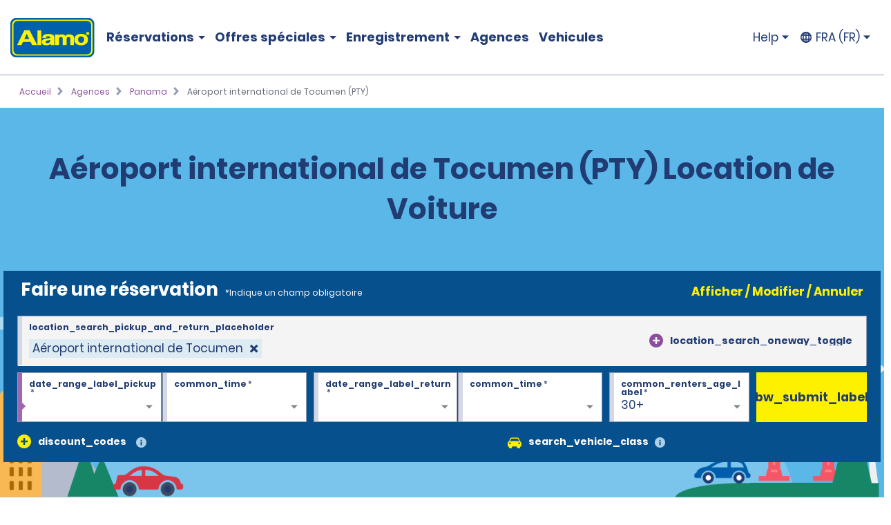

--- FILE ---
content_type: text/html; charset=UTF-8
request_url: https://www.alamo.fr/fr/location-voiture-agences/pa/aeroport-international-de-tocumen-k913.html
body_size: 22667
content:
<!DOCTYPE HTML>
<html lang="fr-FR">
<head>
    <meta name="viewport" content="width=device-width, viewport-fit=cover, initial-scale=1.0"/>

    <title>Aéroport international de Tocumen (PTY) Location de Voiture | Réservez Maintenant - Alamo Rent a Car</title>
    <meta name="keywords" content="Panama City Tocumen Intl. Airport (PTY)"/>
    <meta name="description" content="Explorez Aéroport international de Tocumen (PTY) avec la location de voiture Alamo. Choisissez parmi nos voitures, monospaces &amp; SUV manuels ou automatiques à prix attractifs."/>
    <meta name="template" content="branch-page"/>
    

    <meta property="og:title" content="Aéroport international de Tocumen (PTY)"/>
    <meta property="og:description" content="[location_details_description]"/>
    <meta property="og:url" content="https://www.alamo.fr/fr/location-voiture-agences/pa/aeroport-international-de-tocumen-k913.html"/>
    <meta property="og:image" content="https://www.alamo.fr/content/dam/alamo/functional/alamo-brand-logos/alamo-social-share-icon.png"/>
    <meta property="og:type" content="website"/>
    <meta property="og:site_name" content="Alamo"/>
    

    <link rel="icon" href="/content/dam/alamo/functional/fav-icons/favicon-alamo.ico"/>
    

<script type="text/javascript">
    var ehi = {"aem":{"run_modes":["alamo","prod","s7connect","crx3","nosamplecontent","publish","prod-east","crx3tar"],"page_info":{"language":"fr","site_section":"car-rental-locations","resource_path":"/content/alamo/alamo-fr/fr_fr/car-rental-locations/pa/k913","template_name":"branch-page","page_name":"tocumen-international-airport-k913","page_path":"/fr/location-voiture-agences/pa/aeroport-international-de-tocumen-k913"},"redirects":{"email-unsubscribe-redirect-page":"/content/alamo/alamo-blueprint/en_us/deals/email-specials/unsubscribe-redirect.html","forgot-membernumber-confirmation-page":"/content/alamo/alamo-blueprint/en_us/loyalty/sign-in/forgot-member-number/confirmation.html","profile-page":"/content/alamo/alamo-blueprint/en_us/alamo-insiders/profile.html","email-unsubscribe-page":"/fr/offres-location-voitures/promotions-par-e-mail/unsubscribe.html","standalone-booking-widget-page":"/fr/location-voiture.html","custom-path-check-in-flow":"/fr/reserve/custom-path-check-in.html","counter-by-pass-flow":"/fr/reserve/skip-the-counter.html","faq-page":"/fr/assistance-client/foire-aux-questions-sur-la-location-de-voiture.html","enroll-confirmation-page":"/content/alamo/alamo-blueprint/en_us/alamo-insiders/enroll-confirmation.html","payment-success":"/fr/utility/payment-success.html","terms-of-use-page":"/fr/conditions-d-utilisation.html","email-specials-confirmation-page":"/fr/offres-location-voitures/promotions-par-e-mail/confirmation.html","past-trips":"/fr/reserve/past-trips-look-up/past-trips.html","forgot-username-confirmation-page":"/content/alamo/alamo-blueprint/en_us/loyalty/sign-in/forgot-username/confirmation.html","restricted-oci-landing-page":"/fr/reserve/check-in-partners-lookup.html","email-specials":"/fr/offres-location-voitures/promotions-par-e-mail.html","virgin-oci-landing-page":"/content/alamo/alamo-blueprint/en/reserve/check-in-partners-lookup/virgin.html","enroll-page":"/content/alamo/alamo-blueprint/en_us/alamo-insiders.html","rental-search":"/fr/reserve/view-modify-cancel/rental-search.html","confirmation":"/fr/reserve/confirmation.html","modify-rental":"/fr/reserve/modify-rental.html","forgot-password-confirmation-page":"/content/alamo/alamo-blueprint/en_us/alamo-insiders/sign-in/forgot-password/confirmation.html","forgot-password-page":"/content/alamo/alamo-blueprint/en_us/alamo-insiders/sign-in/forgot-password.html","usaa-landing":"/content/alamo/alamo-blueprint/en_us/deals/affinity/usaa.html","deals":"/fr/offres-location-voitures.html","ResetPassword":"/content/alamo/alamo-blueprint/en_us/alamo-insiders/sign-in/reset-password.html","home-page":"/fr/accueil.html","reset-password-expired":"/content/alamo/alamo-blueprint/en_us/alamo-insiders/sign-in/reset-password/expired.html","forgot-username-page":"/content/alamo/alamo-blueprint/en_us/loyalty/sign-in/forgot-username.html","additional-driver-flow":"/fr/reserve/additional-driver-flow.html","receipts-page":"/fr/reserve/past-trips-look-up.html","viewmodifycanceldetails":"/fr/reserve/view-modify-cancel/details.html","timeout":"/fr/erreurs/timeout.html","sign-in-page":"/content/alamo/alamo-blueprint/en_us/alamo-insiders/sign-in.html","usaa-error":"/content/alamo/alamo-blueprint/en_us/errors/usaa-error.html","restricted-path-timeout-page":"/fr/erreurs/expiration-restreinte.html","online-check-in-lookup":"/fr/reserve/check-in-lookup.html","custom-path-viewmodifycanceldetails":"/fr/reserve/check-in-partners-lookup/details.html","confirmation-modify":"/fr/reserve/confirmation-modify.html","online-check-in-flow":"/fr/reserve/check-in.html","receipt-details-page":"/fr/reserve/past-trips-look-up/past-trips/receipt.html","places-search-url":"/fr/utility/places.js","auth-home-page":"/content/alamo/alamo-blueprint/en_us/members.html","locations-landing-page":"/fr/location-voiture-agences.html","reservation-inflow":"/fr/reserve.html","branch-page-redirect":"/fr/utility/branch-redirect.js","location-finder-url":"/fr/location-voiture/store-finder.html","viewmodifycancel":"/fr/reserve/view-modify-cancel.html","customer-support":"/fr/assistance-client.html","payment-failure":"/fr/utility/payment-failure.html","counter-by-pass-lookup":"/fr/reserve/skip-the-counter-lookup.html","forgot-membernumber-page":"/content/alamo/alamo-blueprint/en_us/loyalty/sign-in/forgot-member-number.html"},"timeout_pages":{"timeout-pages-5":"/fr/reserve/view-modify-cancel.html","timeout-pages-6":"/fr/reserve.html","timeout-pages-7":"/fr/reserve/confirmation.html","timeout-pages-1":"/fr/reserve/skip-the-counter.html","timeout-pages-2":"/fr/reserve/check-in.html","timeout-pages-3":"/fr/reserve/custom-path-check-in.html","timeout-pages-4":"/fr/reserve/additional-driver-flow.html"},"authenticated_redirects":{"/content/alamo/alamo-blueprint/en_us/loyalty/sign-in":"/content/alamo/alamo-blueprint/en_us/members.html","/content/alamo/alamo-blueprint/en_us/loyalty":"/content/alamo/alamo-blueprint/en_us/alamo-insiders/profile.html#/my_trips","/content/alamo/alamo-fr/fr_fr/home":"/content/alamo/alamo-blueprint/en_us/members.html"},"unauthenticated_redirects":{"/content/alamo/alamo-blueprint/en_us/members":"/fr/accueil.html","/content/alamo/alamo-blueprint/en_us/loyalty/profile":"/fr/accueil.html"},"stack":"PROD","domain_country":"FR","context_path":"/fr","ibm_servlet_path":"/bin/ibm/redirect","email_source_code":"ADEALSCOM","deals_modal_source_code":"ALPOPUP","email_unsubscribe_source_code":"AGOS","selector_string":null,"incremental_pricing":false,"show_ad_choices":false,"ad_choices_url":null,"site_logo_image_path":"/content/dam/alamo/functional/alamo-brand-logos/alamo_site_logo.png","site_logo_link":"/content/alamo/alamo-blueprint/en_gb/home","caas":{"caas:fr/customer-support-assistance-fr":"/alamo/caas/fr_fr/customer-support-assistance.json"},"custom_path_check_in":{"virgin":{"brand_code":"VI","brand_name":"Virgin","logo_path":"/content/dam/alamo/marketing/partner-logos/virgin-airlines.png","faq_caas_tag":"caas:virgin-faq","customer_support_caas_tag":"caas:virgin-customer-service-support"}}},"i18n":{"language":"fr","locale":"fr_FR","date_time_format":{"long_date_format":{"lt":"HH:mm","lts":"HH:mm:ss","l":"DD/MM/YYYY","ll":"D MMM YYYY","lll":"D MMMM, YYYY, HH:mm","llll":"dddd, D MMMM, YYYY, HH:mm","llll_with_comma":"ddd, MMM D, H:mm"},"week":{"dow":"1","doy":"4"},"short_date_format":{"ll_no_year":"D MMM","lll_no_year":"D MMMM, HH:mm","day_date_month":"ddd, D MMM"}}},"site":{"enableFlightDelayFeature":true,"gmaUrl":"https://prd-east.webapi.alamo.fr/gma-alamo/","branchPoliciesImagePath":"/content/dam/aweb/test/illutration-circle-large-rental-policies%402x.png","timeoutMinutes":"20","enablePrivacyChoiceIcon":true,"smsTerms":"https://privacy.ehi.com/en-us/home/sms-policy.html","appleAppStoreId":"1434891109","enableAdChoiceIcon":true,"locationSearchUrl":"https://search.location.enterprise.com/v1/","mobileAppManifestPath":"/content/dam/alamo/functional/mobile-app-support/manifest_alamo.json","enableCurrencyToggleFeature":false,"googleAnalyticsHeadUrl":"https://www.googletagmanager.com/gtm.js?id=\"+i+dl+\"","enableAlamoInsider":false,"cookiePolicy":"https://privacy.ehi.com/fr-fr/home/cookie-policy.html","adobeAnalyticsUrl":"//assets.adobedtm.com/launch-EN4ff362339c4d471cba0503aa190dbd2d.min.js","privacyPolicy":"https://privacy.ehi.com/fr-fr/home/privacy-policy.html","googleMapsApiKey":"AIzaSyB7-x8vmCqy6pIwVIWJJvsu-upFmzT7aYI","gmaSystemUrl":"https://prd-east.webapi.alamo.com/gma-alamo/","enableFeaturedVehicle":true,"reCaptchaV2PublicKey":"6LcbKjIpAAAAABezEOtY7qxTqUKR6Zco3S6n-Z4C","globalGateway":{"country_to_domain":{"DE":"www.alamo.de","PT":"www.alamo.com","HN":"alamo.hn","DK":"alamo.dk","PY":"www.alamo.com","DM":"www.alamo.com","LU":"www.alamo.fr","DO":"alamo.com.do","HT":"www.alamo.ca","MH":"www.alamo.com","IE":"www.alamo.ie","EC":"alamo.ec","US":"www.alamo.com","IL":"alamo.co.il","UY":"www.alamo.com","AF":"www.alamo.com","AG":"www.alamo.com","VA":"alamo.it","IT":"alamo.it","MX":"www.alamo.com","AM":"alamo.am","VC":"www.alamo.com","ES":"www.alamorentacar.es","VE":"www.alamo.com","AR":"www.alamo.com","AT":"www.alamo.de","AU":"www.alamo.co.uk","AW":"www.alamo.com","NI":"alamo.ni","BB":"www.alamo.com","NO":"alamo.no","BE":"www.alamo.fr","FI":"alamo.fi","JM":"www.alamo.com","BF":"www.alamo.fr","BG":"alamo.bg","JP":"alamo.jp","BI":"www.alamo.fr","FR":"www.alamo.fr","BO":"www.alamo.com","SB":"www.alamo.com","BR":"www.alamo.com","BS":"www.alamo.com","SE":"alamo.se","BZ":"www.alamo.com","SM":"alamo.it","GA":"www.alamo.fr","GB":"www.alamo.co.uk","WS":"www.alamo.com","GD":"www.alamo.ca","CA":"www.alamo.ca","GE":"alamo.ge","ST":"www.alamo.com","SV":"alamo.sv","KN":"www.alamo.com","SX":"www.alamo.com","CH":"alamo.ch","KP":"alamo.co.kr","CI":"www.alamo.fr","KR":"alamo.co.kr","CL":"alamo.cl","CN":"alamo.cn","GR":"alamo.gr","CO":"alamo.co","GT":"alamo.gt","CR":"alamo.cr","PA":"www.alamo.com","CU":"www.alamo.com","CV":"www.alamo.com","CW":"www.alamo.com","PE":"alamo.pe","CY":"alamo.com.tr","LC":"www.alamo.com","TL":"www.alamo.com","LI":"www.alamo.de","TR":"www.alamo.com","LK":"www.alamo.com"},"domain_to_default_locale":{"www.alamo.de":"de_DE","www.alamorentacar.es":"es_ES","www.alamo.ca":"en_CA","www.alamo.fr":"fr_FR","www.alamo.ie":"en_GB","www.alamo.com":"en_US","www.alamo.co.uk":"en_GB"}},"enableEuImpliedConsent":true,"disableAppSmartBanner":true,"enableAssociateReservationToggleFeature":false,"enableSmsOptIn":true,"resFlow":{"sold_out_true_availability":true,"oneway_enhancements":false,"enable_custom_path_check_in":true},"enableMobileWalletIntegration":true,"applicationsCodeVersions":{"web_version":"8.0.0","solr_version":{"build_number":"229","branch_name":"231"}},"locationSearchApiKey":"ASO1Cjq4Of6JVa1N4lJYg3YUn9gPky4S2IpxGjMj","googleAnalyticsBodyUrl":"https://www.googletagmanager.com/ns.html?id=GTM-56XQ5B9"},"feature_flags":{"enableTextAndTermOfUse":true,"enableConfirmModifyReturn":true,"enableSpeculationRules":false,"enableConfirmModifyReturnUnauthLookup":true,"enableMemberNumberText":true},"page":{"enable_global_gateway":false}};
    ehi = window.ehi || {};

    if (self != top) {
        window.parent.ehi = ehi;
    }
</script> 

    

    
<!-- <sly data-sly-use.clientLib="/libs/granite/sightly/templates/clientlib.html">
    <sly data-sly-call=""></sly>
</sly> -->



<!-- JScrambler script -->

<link href="/etc/aweb/runtime.72893e35.js" rel="preload" as="script"/><link href="/etc/aweb/shared-components.71c5dcb7.js" rel="preload" as="script"/><link href="/etc/aweb/libs.553675c9.js" rel="preload" as="script"/><link href="/etc/aweb/18308.97beef25.js" rel="preload" as="script"/><link href="/etc/aweb/main.b13c3081.js" rel="preload" as="script"/><link href="/etc/aweb/shared-components.ca28ae68.css" rel="preload" as="style" media="all"/><link href="/etc/aweb/shared-components.ca28ae68.css" rel="stylesheet"/><link href="/etc/aweb/main.bdca7b9c.css" rel="preload" as="style" media="all"/><link href="/etc/aweb/main.bdca7b9c.css" rel="stylesheet"/><link href="/etc/aweb/mainCss.afe8bc10.css" rel="preload" as="style" media="all"/><link href="/etc/aweb/mainCss.afe8bc10.css" rel="stylesheet"/><link href="/etc/aweb/critical.c3109893.css" rel="preload" as="style" media="all"/><link href="/etc/aweb/critical.c3109893.css" rel="stylesheet"/><link href="/etc/aweb/noncritical.ef148c20.css" rel="preload" as="style" media="all"/><script async type='module' src='/etc/aweb/global-gateway-modal/global-gateway-modal.js'></script>
<link rel='preload' href='/etc/aweb/global-gateway-modal/alamo.css' as='style'/>

<script async src="//assets.adobedtm.com/launch-EN4ff362339c4d471cba0503aa190dbd2d.min.js"></script>
<!-- Google Tag Manager -->

<script defer type="text/javascript">
  (function(w,d,s,l,i){w[l]=w[l]||[];w[l].push({'gtm.start': new Date().getTime(),event:'gtm.js'});var f=d.getElementsByTagName(s)[0],j=d.createElement(s),dl=l!='dataLayer'?'&l='+l:'';j.async=true;j.src="https://www.googletagmanager.com/gtm.js?id="+i+dl+"";f.parentNode.insertBefore(j,f);})(window,document,'script','dataLayer','GTM-56XQ5B9');
</script>
<!-- End Google Tag Manager -->
<script>
    const containers = sessionStorage.getItem('dismissedContainers')?.split(',') ?? [];
    const css = containers
        .map(id => `#${id}.cmp-container { display: none !important; }`)
        .join('\n');
    const styles = document.createElement('style');
    styles.type = 'text/css';
    styles.innerHTML = css;
    document.getElementsByTagName('head')[0].appendChild(styles);
</script>
<script id="smart-banner-script">
    
    // Utility functions
    const COOKIE_KEY = 'smartBannerClosed';
    const isNADomain =
        ehi?.aem?.domain_country === "US" || ehi?.aem?.domain_country === "CA";

    
     /**
      * Gets a cookie based on a given key.
      * @param {string} key - Cookie key to look for
      */
      const get = key => {
        const regEx = new RegExp('(?:(?:^|.*;\\s*)' + key + '\\s*\\=\\s*([^;]*).*$)|^.*$');
         const [, cookieValue] = document.cookie.match(regEx);
         if (key && cookieValue) {
             return decodeURIComponent(cookieValue);
         }
 
         return null;
     };
    
    const isAndroid = /android/i.test(navigator.userAgent);
    const isOnReservation = ehi?.aem?.page_info?.site_section === "reserve";

    const isBannerClosedByUser = localStorage.getItem("smartBannerClosed") === "true";
    const isBannerClosedByCookie = get(COOKIE_KEY) === "true";
    const isBannerClosed = isBannerClosedByUser || isBannerClosedByCookie;
     
    
     
    // Hide the banner
    const hideSmartBanner = () => {
        const css = `
            .smart-banner { display: none !important; }

            @media (min-width: 386px) and (max-width: 47.9987em){
                .headerWrapper { padding-top: 5.4rem; }
                .header { top: 0; }
            }

            @media screen and (max-width: 385px){
                .header { top: 0; }
                .headerWrapper { margin-top: 0; }
                .booking-widget-mvt-banner { margin-top: 0;}
                .travel-advisory { padding-top: 0;}
            }
        }`;

        const styles = document.createElement("style");
        styles.type = "text/css";
        styles.innerHTML = css;
        document.getElementsByTagName("head")[0].appendChild(styles);
    };

    // Setup beforeinstallprompt event listener
    const setupInstallPrompt = () => {
        window.addEventListener("beforeinstallprompt", (e) => {
            e.preventDefault();
            window.deferredAndroidAppPrompt = e;
        });
    };
 
    // Initialize banner logic
    const initSmartBanner = () => {

        if (!isNADomain || !isAndroid || isOnReservation || isBannerClosed) {
            hideSmartBanner();
        } else {
            setupInstallPrompt();
        }
    };

    // Start the initialization
    initSmartBanner();
</script>


    
    
    

    

    
    
    

    <style id="lcp-background-style">
        .lcp-background {
            left: 0;
            height: 85vh;
            pointer-events: none;
            position: absolute;
            top: 0;
            width: 100vw;
            z-index: -1;
        }
    </style>
    

    
    <link rel="canonical" href="https://www.alamo.fr/fr/location-voiture-agences/pa/aeroport-international-de-tocumen-k913.html"/>

<script>(window.BOOMR_mq=window.BOOMR_mq||[]).push(["addVar",{"rua.upush":"false","rua.cpush":"false","rua.upre":"false","rua.cpre":"false","rua.uprl":"false","rua.cprl":"false","rua.cprf":"false","rua.trans":"","rua.cook":"false","rua.ims":"false","rua.ufprl":"false","rua.cfprl":"false","rua.isuxp":"false","rua.texp":"norulematch","rua.ceh":"false","rua.ueh":"false","rua.ieh.st":"0"}]);</script>
<script>!function(){function o(n,i){if(n&&i)for(var r in i)i.hasOwnProperty(r)&&(void 0===n[r]?n[r]=i[r]:n[r].constructor===Object&&i[r].constructor===Object?o(n[r],i[r]):n[r]=i[r])}try{var n=decodeURIComponent("%7B%0A%20%20%20%20%20%22ResourceTiming%22%3A%7B%0A%20%20%20%20%20%20%20%20%20%20%20%20%20%20%20%20%22comment%22%3A%20%22Clear%20RT%20Buffer%20on%20mPulse%20beacon%22%2C%0A%20%20%20%20%20%20%20%20%20%20%20%20%20%20%20%20%22clearOnBeacon%22%3A%20true%0A%20%20%20%20%20%7D%2C%0A%20%20%20%20%20%22AutoXHR%22%3A%7B%0A%20%20%20%20%20%20%20%20%20%20%20%20%20%20%20%20%22comment%22%3A%20%22Monitor%20XHRs%20requested%20using%20FETCH%22%2C%0A%20%20%20%20%20%20%20%20%20%20%20%20%20%20%20%20%22monitorFetch%22%3A%20true%2C%0A%20%20%20%20%20%20%20%20%20%20%20%20%20%20%20%20%22comment%22%3A%20%22Start%20Monitoring%20SPAs%20from%20Click%22%2C%0A%20%20%20%20%20%20%20%20%20%20%20%20%20%20%20%20%22spaStartFromClick%22%3A%20true%0A%20%20%20%20%20%7D%2C%0A%20%20%20%20%20%22PageParams%22%3A%7B%0A%20%20%20%20%20%20%20%20%20%20%20%20%20%20%20%20%22comment%22%3A%20%22Monitor%20all%20SPA%20XHRs%22%2C%0A%20%20%20%20%20%20%20%20%20%20%20%20%20%20%20%20%22spaXhr%22%3A%20%22all%22%0A%20%20%20%20%20%7D%0A%7D");if(n.length>0&&window.JSON&&"function"==typeof window.JSON.parse){var i=JSON.parse(n);void 0!==window.BOOMR_config?o(window.BOOMR_config,i):window.BOOMR_config=i}}catch(r){window.console&&"function"==typeof window.console.error&&console.error("mPulse: Could not parse configuration",r)}}();</script>
                              <script>!function(e){var n="https://s.go-mpulse.net/boomerang/";if("False"=="True")e.BOOMR_config=e.BOOMR_config||{},e.BOOMR_config.PageParams=e.BOOMR_config.PageParams||{},e.BOOMR_config.PageParams.pci=!0,n="https://s2.go-mpulse.net/boomerang/";if(window.BOOMR_API_key="TNZUD-J4TL6-B5RS3-JFH6G-CEFGL",function(){function e(){if(!o){var e=document.createElement("script");e.id="boomr-scr-as",e.src=window.BOOMR.url,e.async=!0,i.parentNode.appendChild(e),o=!0}}function t(e){o=!0;var n,t,a,r,d=document,O=window;if(window.BOOMR.snippetMethod=e?"if":"i",t=function(e,n){var t=d.createElement("script");t.id=n||"boomr-if-as",t.src=window.BOOMR.url,BOOMR_lstart=(new Date).getTime(),e=e||d.body,e.appendChild(t)},!window.addEventListener&&window.attachEvent&&navigator.userAgent.match(/MSIE [67]\./))return window.BOOMR.snippetMethod="s",void t(i.parentNode,"boomr-async");a=document.createElement("IFRAME"),a.src="about:blank",a.title="",a.role="presentation",a.loading="eager",r=(a.frameElement||a).style,r.width=0,r.height=0,r.border=0,r.display="none",i.parentNode.appendChild(a);try{O=a.contentWindow,d=O.document.open()}catch(_){n=document.domain,a.src="javascript:var d=document.open();d.domain='"+n+"';void(0);",O=a.contentWindow,d=O.document.open()}if(n)d._boomrl=function(){this.domain=n,t()},d.write("<bo"+"dy onload='document._boomrl();'>");else if(O._boomrl=function(){t()},O.addEventListener)O.addEventListener("load",O._boomrl,!1);else if(O.attachEvent)O.attachEvent("onload",O._boomrl);d.close()}function a(e){window.BOOMR_onload=e&&e.timeStamp||(new Date).getTime()}if(!window.BOOMR||!window.BOOMR.version&&!window.BOOMR.snippetExecuted){window.BOOMR=window.BOOMR||{},window.BOOMR.snippetStart=(new Date).getTime(),window.BOOMR.snippetExecuted=!0,window.BOOMR.snippetVersion=12,window.BOOMR.url=n+"TNZUD-J4TL6-B5RS3-JFH6G-CEFGL";var i=document.currentScript||document.getElementsByTagName("script")[0],o=!1,r=document.createElement("link");if(r.relList&&"function"==typeof r.relList.supports&&r.relList.supports("preload")&&"as"in r)window.BOOMR.snippetMethod="p",r.href=window.BOOMR.url,r.rel="preload",r.as="script",r.addEventListener("load",e),r.addEventListener("error",function(){t(!0)}),setTimeout(function(){if(!o)t(!0)},3e3),BOOMR_lstart=(new Date).getTime(),i.parentNode.appendChild(r);else t(!1);if(window.addEventListener)window.addEventListener("load",a,!1);else if(window.attachEvent)window.attachEvent("onload",a)}}(),"".length>0)if(e&&"performance"in e&&e.performance&&"function"==typeof e.performance.setResourceTimingBufferSize)e.performance.setResourceTimingBufferSize();!function(){if(BOOMR=e.BOOMR||{},BOOMR.plugins=BOOMR.plugins||{},!BOOMR.plugins.AK){var n=""=="true"?1:0,t="",a="aoabzgixhvtiq2klngrq-f-c591fc5d1-clientnsv4-s.akamaihd.net",i="false"=="true"?2:1,o={"ak.v":"39","ak.cp":"896044","ak.ai":parseInt("573203",10),"ak.ol":"0","ak.cr":8,"ak.ipv":4,"ak.proto":"h2","ak.rid":"287edf8a","ak.r":45721,"ak.a2":n,"ak.m":"dscx","ak.n":"essl","ak.bpcip":"3.128.28.0","ak.cport":42604,"ak.gh":"23.33.25.19","ak.quicv":"","ak.tlsv":"tls1.3","ak.0rtt":"","ak.0rtt.ed":"","ak.csrc":"-","ak.acc":"","ak.t":"1766549923","ak.ak":"hOBiQwZUYzCg5VSAfCLimQ==Qtkg6FKLobT0RvWJYC/RWTFkAJvn7QyzKP1h7BDNpuuQReo9NDho6NNsa0013dgwtbWSMrMeiC0esl7pLLu2Retao/MMEU2sJAEwetIQePpfHpDhqxRndIOM0mGvqFNgJHm1gzhUaPf2rnWyxRGPUnET547ULJGQsOQtfsB1VVt1DjU1JP+EHyXEYEegDp/bnrbwRNssm8la6sgtOp62NtPj5rPnX+Y24r2dZOiFMNsqfVKiK8WopqXwN6ehnetq+qpzwrchJ4DJhsQwzxv8OPbrZMHzOTQ+g/Z3JMjbrf43wPVy7huWqzq2nanudh2n280JHZNKqTt1c0dzChr8vJEORPHdZEtOzKvLuZQ2VVN/CSr8kK6Pv6LUxRGZyOJq95XSAUEu05XToTDLpwkUF/RYXsI04rFf4CxEV8QhkG8=","ak.pv":"66","ak.dpoabenc":"","ak.tf":i};if(""!==t)o["ak.ruds"]=t;var r={i:!1,av:function(n){var t="http.initiator";if(n&&(!n[t]||"spa_hard"===n[t]))o["ak.feo"]=void 0!==e.aFeoApplied?1:0,BOOMR.addVar(o)},rv:function(){var e=["ak.bpcip","ak.cport","ak.cr","ak.csrc","ak.gh","ak.ipv","ak.m","ak.n","ak.ol","ak.proto","ak.quicv","ak.tlsv","ak.0rtt","ak.0rtt.ed","ak.r","ak.acc","ak.t","ak.tf"];BOOMR.removeVar(e)}};BOOMR.plugins.AK={akVars:o,akDNSPreFetchDomain:a,init:function(){if(!r.i){var e=BOOMR.subscribe;e("before_beacon",r.av,null,null),e("onbeacon",r.rv,null,null),r.i=!0}return this},is_complete:function(){return!0}}}}()}(window);</script></head>
<body class="branch-page htl-page abstract-page page basicpage">
  <img id="lcp-background-image" class="lcp-background" src="[data-uri]" width="412" height="700" fetchpriority="high" alt=""/>
  <global-gateway-modal brand="alamo" i18n="{&quot;es_ES&quot;:{&quot;global_gateway_modal_title&quot;:&quot;¿Quieres visitar el sitio web de tu país?&quot;,&quot;global_gateway_modal_go_cta&quot;:&quot;Sí, ir al sitio web de mi país&quot;,&quot;global_gateway_modal_remember_choice&quot;:&quot;Recordar mi elección&quot;,&quot;global_gateway_modal_stay_cta&quot;:&quot;No, deseo seguir aquí&quot;,&quot;ca_global_gateway_modal_go_cta&quot;:&quot;Sí, soy residente de Canadá&quot;,&quot;ca_global_gateway_modal_stay_cta&quot;:&quot;No, permanecer en esta página&quot;,&quot;ca_global_gateway_modal_disclaimer&quot;:&quot;Hemos detectado que la versión del sitio web que visitas no coincide con la versión de tu ubicación en Canadá. Nuestro sitio web canadiense te proporciona los precios, las promociones y las preferencias de idioma más relevantes. Confirma a continuación para que te redirijamos a nuestro sitio web de Canadá.&quot;,&quot;global_gateway_modal_disclaimer&quot;:&quot;El uso del sitio web de tu país ayuda a garantizar que tengas la mejor experiencia, ya que te proporciona los precios, las promociones y las preferencias de idioma más relevantes.&quot;,&quot;ca_global_gateway_modal_remember_choice&quot;:&quot;Recordar mi elección&quot;,&quot;ca_global_gateway_modal_title&quot;:&quot;¿Quieres visitar el sitio web de tu país?&quot;,&quot;global_gateway_locale&quot;:&quot;es_ES&quot;},&quot;es_US&quot;:{&quot;global_gateway_modal_title&quot;:&quot;¿Quieres visitar el sitio web de tu país?&quot;,&quot;global_gateway_modal_go_cta&quot;:&quot;Sí, ir al sitio web de mi país&quot;,&quot;global_gateway_modal_remember_choice&quot;:&quot;Recordar mi elección&quot;,&quot;global_gateway_modal_stay_cta&quot;:&quot;No, deseo seguir aquí&quot;,&quot;ca_global_gateway_modal_go_cta&quot;:&quot;Sí, soy residente de Canadá&quot;,&quot;ca_global_gateway_modal_stay_cta&quot;:&quot;No, deseo seguir aquí&quot;,&quot;ca_global_gateway_modal_disclaimer&quot;:&quot;Notamos que podrías estar en una versión de nuestro sitio web que no corresponde a tu ubicación en Canadá. Nuestro sitio web canadiense te proporciona los precios, las promociones y las preferencias de idioma más relevantes. Confirma a continuación para redirigirte a nuestro sitio web de Canadá.&quot;,&quot;global_gateway_modal_disclaimer&quot;:&quot;El uso del sitio web de tu país ayuda a garantizar que tengas la mejor experiencia, ya que te proporciona los precios, las promociones y las preferencias de idioma más relevantes.&quot;,&quot;ca_global_gateway_modal_remember_choice&quot;:&quot;Recordar mi elección&quot;,&quot;ca_global_gateway_modal_title&quot;:&quot;¿Quieres visitar el sitio web de tu país?&quot;,&quot;global_gateway_locale&quot;:&quot;es_US&quot;},&quot;fr_CA&quot;:{&quot;global_gateway_modal_title&quot;:&quot;Besoin de la version locale de notre site Web?&quot;,&quot;global_gateway_modal_go_cta&quot;:&quot;Oui, visiter la version locale du site Web&quot;,&quot;global_gateway_modal_remember_choice&quot;:&quot;Se souvenir de mon choix&quot;,&quot;global_gateway_modal_stay_cta&quot;:&quot;Non, rester sur ce site&quot;,&quot;ca_global_gateway_modal_go_cta&quot;:&quot;Oui, je suis un résident du Canada&quot;,&quot;ca_global_gateway_modal_stay_cta&quot;:&quot;Non, rester sur ce site&quot;,&quot;ca_global_gateway_modal_disclaimer&quot;:&quot;Il semble que vous naviguez sur une version de notre site Web qui ne correspond pas à votre emplacement au Canada. La version canadienne de notre site Web vous donne accès aux prix, aux promotions et aux préférences de langue qui vous concernent. Veuillez confirmer ci-dessous que vous voulez être dirigé vers la version canadienne de notre site Web.&quot;,&quot;global_gateway_modal_disclaimer&quot;:&quot;Il semble que vous naviguez sur une version de notre site Web qui ne correspond pas à votre emplacement. La version locale de notre site Web vous assure une expérience optimale et vous donne accès aux prix, aux promotions et aux préférences de langue qui vous concernent.&quot;,&quot;ca_global_gateway_modal_remember_choice&quot;:&quot;Se souvenir de mon choix&quot;,&quot;ca_global_gateway_modal_title&quot;:&quot;Désirez-vous visiter notre site Web local?&quot;,&quot;global_gateway_locale&quot;:&quot;fr_FR&quot;},&quot;hi&quot;:{&quot;global_gateway_modal_title&quot;:&quot;global_gateway_modal_title&quot;,&quot;global_gateway_modal_go_cta&quot;:&quot;global_gateway_modal_go_cta&quot;,&quot;global_gateway_modal_remember_choice&quot;:&quot;global_gateway_modal_remember_choice&quot;,&quot;global_gateway_modal_stay_cta&quot;:&quot;global_gateway_modal_stay_cta&quot;,&quot;global_gateway_modal_disclaimer&quot;:&quot;global_gateway_modal_disclaimer&quot;,&quot;global_gateway_locale&quot;:&quot;global_gateway_locale&quot;},&quot;fr_FR&quot;:{&quot;global_gateway_modal_title&quot;:&quot;Vous recherchez notre site Web local ?&quot;,&quot;global_gateway_modal_go_cta&quot;:&quot;Oui, visiter le site Web local&quot;,&quot;global_gateway_modal_remember_choice&quot;:&quot;Se souvenir de mon choix&quot;,&quot;global_gateway_modal_stay_cta&quot;:&quot;Non, rester ici&quot;,&quot;ca_global_gateway_modal_go_cta&quot;:&quot;Oui, je suis un résident canadien.&quot;,&quot;ca_global_gateway_modal_stay_cta&quot;:&quot;Non, rester ici&quot;,&quot;ca_global_gateway_modal_disclaimer&quot;:&quot;Nous avons remarqué que vous consultiez peut-être une version de notre site Web qui ne correspond pas à votre emplacement au Canada. Notre site Web canadien vous propose les préférences linguistiques, promotions et prix les plus pertinents. Veuillez confirmer ci-dessous pour être redirigé(e) vers notre site Web canadien.&quot;,&quot;global_gateway_modal_disclaimer&quot;:&quot;Nous avons remarqué que vous consultiez peut-être une version de notre site Web qui ne correspond pas à votre emplacement actuel. En utilisant notre site Web local, vous vivrez une expérience optimale en bénéficiant des meilleurs prix, promotions et préférences linguistiques.&quot;,&quot;ca_global_gateway_modal_remember_choice&quot;:&quot;Se souvenir de mon choix&quot;,&quot;ca_global_gateway_modal_title&quot;:&quot;Voulez-vous consulter notre site Web local ?&quot;,&quot;global_gateway_locale&quot;:&quot;fr_FR&quot;},&quot;en_US&quot;:{&quot;global_gateway_modal_title&quot;:&quot;Looking for our local website?&quot;,&quot;global_gateway_modal_go_cta&quot;:&quot;Yes, Visit Local Website&quot;,&quot;global_gateway_modal_remember_choice&quot;:&quot;Remember my choice&quot;,&quot;global_gateway_modal_stay_cta&quot;:&quot;No, Stay Here&quot;,&quot;ca_global_gateway_modal_go_cta&quot;:&quot;Yes, I am a resident of Canada&quot;,&quot;ca_global_gateway_modal_stay_cta&quot;:&quot;No, stay here&quot;,&quot;ca_global_gateway_modal_disclaimer&quot;:&quot;We noticed that you may be visiting a version of our website that doesn’t match your location in Canada. Our Canadian website provides you with the most relevant prices, promotions and language preferences. Please confirm below to be directed to our Canadian website.&quot;,&quot;global_gateway_modal_disclaimer&quot;:&quot;We noticed you may be visiting a version of our website that doesn't match your current location. Using our local website helps ensure you have the best experience by providing you with the most relevant prices, promotions and language preferences.&quot;,&quot;ca_global_gateway_modal_remember_choice&quot;:&quot;Remember my choice&quot;,&quot;ca_global_gateway_modal_title&quot;:&quot;Would you like to visit our local website?&quot;,&quot;global_gateway_locale&quot;:&quot;en_US&quot;},&quot;pt_BR&quot;:{&quot;global_gateway_modal_title&quot;:&quot;Procurando nosso site local?&quot;,&quot;global_gateway_modal_go_cta&quot;:&quot;Sim, visitar site local&quot;,&quot;global_gateway_modal_remember_choice&quot;:&quot;Lembrar da minha escolha&quot;,&quot;global_gateway_modal_stay_cta&quot;:&quot;Não, permanecer aqui&quot;,&quot;ca_global_gateway_modal_go_cta&quot;:&quot;Sim, sou um residente do Canadá&quot;,&quot;ca_global_gateway_modal_stay_cta&quot;:&quot;Não, permanecer aqui&quot;,&quot;ca_global_gateway_modal_disclaimer&quot;:&quot;Notamos que você pode estar acessando uma versão do nosso site que não corresponde à sua localização no Canadá. Nosso site canadense oferece preços, promoções e preferências de idiomas mais relevantes. Confirme abaixo para ser direcionado ao nosso site do Canadá.&quot;,&quot;global_gateway_modal_disclaimer&quot;:&quot;Notamos que você pode estar acessando uma versão do nosso site que não é compatível com a sua localização. Usar o nosso site local ajuda a garantir que você tenha a melhor experiência ao acessar os preços, promoções e preferências de idioma mais relevantes.&quot;,&quot;ca_global_gateway_modal_remember_choice&quot;:&quot;Lembrar da minha escolha&quot;,&quot;ca_global_gateway_modal_title&quot;:&quot;Gostaria de visitar o site de nossa agência?&quot;,&quot;global_gateway_locale&quot;:&quot;pt_BR&quot;},&quot;en_GB&quot;:{&quot;global_gateway_modal_title&quot;:&quot;Looking for our local website?&quot;,&quot;global_gateway_modal_go_cta&quot;:&quot;Yes, Visit Local Website&quot;,&quot;global_gateway_modal_remember_choice&quot;:&quot;Remember my choice&quot;,&quot;global_gateway_modal_stay_cta&quot;:&quot;No, Stay Here&quot;,&quot;ca_global_gateway_modal_go_cta&quot;:&quot;Yes, I am a resident of Canada&quot;,&quot;ca_global_gateway_modal_stay_cta&quot;:&quot;No, stay here&quot;,&quot;ca_global_gateway_modal_disclaimer&quot;:&quot;We noticed that you may be visiting a version of our website that doesn't match your location in Canada. Our Canadian website provides you with the most relevant prices, promotions and language preferences. Please confirm below to be directed to our Canadian website.&quot;,&quot;global_gateway_modal_disclaimer&quot;:&quot;We noticed that you may be visiting a version of our website that doesn't match your current location. Using our local website helps ensure that you have the best experience by providing you with the most relevant prices, promotions and language preferences.&quot;,&quot;ca_global_gateway_modal_remember_choice&quot;:&quot;Remember my choice&quot;,&quot;ca_global_gateway_modal_title&quot;:&quot;Would you like to visit our local website?&quot;,&quot;global_gateway_locale&quot;:&quot;en_US&quot;},&quot;ie_FR&quot;:{&quot;ca_global_gateway_modal_disclaimer&quot;:&quot;&quot;},&quot;de_DE&quot;:{&quot;global_gateway_modal_title&quot;:&quot;Suchen Sie unsere lokale Website?&quot;,&quot;global_gateway_modal_go_cta&quot;:&quot;Ja, lokale Website besuchen&quot;,&quot;global_gateway_modal_remember_choice&quot;:&quot;Meine Auswahl speichern&quot;,&quot;global_gateway_modal_stay_cta&quot;:&quot;Nein, hier bleiben&quot;,&quot;ca_global_gateway_modal_go_cta&quot;:&quot;Ja, ich bin in Kanada wohnhaft&quot;,&quot;ca_global_gateway_modal_stay_cta&quot;:&quot;Nein, hier bleiben&quot;,&quot;ca_global_gateway_modal_disclaimer&quot;:&quot;Wir haben festgestellt, dass Sie möglicherweise eine Version unserer Website nutzen, die nicht Ihrem Standort in Kanada entspricht. Auf unserer kanadischen Seite finden Sie die besten Preise und Sonderangebote sowie die für Sie relevanten Spracheinstellungen. Bitte bestätigen Sie unten, dass Sie auf unsere kanadische Website weitergeleitet werden möchten.&quot;,&quot;global_gateway_modal_disclaimer&quot;:&quot;Wir haben festgestellt, dass Sie möglicherweise eine Version unserer Website besuchen, die nicht Ihrem aktuellen Standort entspricht. Nutzen Sie unsere lokale Website für eine optimale Nutzererfahrung mit den besten Preisen und Sonderangeboten sowie für Sie relevanten Spracheinstellungen.&quot;,&quot;ca_global_gateway_modal_remember_choice&quot;:&quot;Meine Auswahl speichern&quot;,&quot;ca_global_gateway_modal_title&quot;:&quot;Möchten Sie unsere lokale Website besuchen?&quot;,&quot;global_gateway_locale&quot;:&quot;de_DE&quot;}}"></global-gateway-modal>
  <div id="non-printable">
    <!-- Auth/Unauth Redirect logic -->
    <div data-alamo-ui="AuthenticationRedirect"></div>
    <!-- Google Tag Manager (noscript) -->
    <noscript><iframe src="https://www.googletagmanager.com/ns.html?id=GTM-56XQ5B9" height="0" width="0" style="display:none;visibility:hidden"></iframe></noscript>
    <!-- End Google Tag Manager (noscript) -->
    <div id="pageStatus" class="assistive-status-hidden" tabindex="-1" role="status" aria-live="off"></div>
    <div id="analytics"></div>
    
    
      



      
<div style="display:none;" class="teaser-image-target"></div>
<div class="root responsivegrid">




    
    <div class="experiencefragment">








    
    <div class="headerWrapper"><div class="smart-banner" data-component-type="widget" data-alamo-ui="smartBanner">
    <div class="smart-banner__content">
        <button class="smart-banner__close-btn"></button>

        <div class="smart-banner__info">
            <img src="/content/dam/alamo/functional/alamo-brand-logos/alamo-app-icon.svg" class="smart-banner__icon" alt="Alamo - Location de voiture"/>
            <div>
                <p class="smart-banner__title">
                    Alamo - Location de voiture
                </p>
                <p class="smart-banner__description">
                    Enterprise Holdings, Inc.
                </p>
                <p class="smart-banner__stars">
                    <img src="/content/dam/alamo/functional/icons/app-store-stars.svg" alt="Étoiles Alamo sur le Play Store"/>
                </p>
                <p class="smart-banner__description">
                    OBTENIR – Sur le Play Store
                </p>
            </div>
        </div>

        <div class="smart-banner__actions">
            <button class="smart-banner__actions-view">
                afficher
            </button>
        </div>
    </div>
</div>

<header class="header" data-alamo-ui="navigation" data-component-type="widget">
    <!--TODO: This header structure is missing columns(cell) classes therfore does not align with the grid. Has to be fixed when header is being finalized-->
    <section class="header__container">
        
        
        
        <section class="header__controls" is-mobile-horizontal-nav>
            <section class="header__logo">
                

                
                    <a href="/fr/accueil.html">
                        <img src="/content/dam/alamo/functional/alamo-brand-logos/alamo_site_logo.png" alt="Alamo"/>
                    </a>
                

                <button id="primary-nav-skip-link" class="header__skip-link">
                    Passer la navigation
                </button>

            </section>

            <button id="header-hamburger-btn" class="header__mobile-menu-btn" aria-haspopup="true" aria-expanded="false" aria-controls="header-navigation">
            </button>
        </section>

        <section id="header-navigation" class="header__navigation" aria-hidden="true" is-mobile-vertical-nav="">
            <section id="navigation" class="navigation__container">
                <nav class="navigation navigation__primary" itemscope itemtype="http://schema.org/SiteNavigationElement">
     <ol role="menu">
        <li role="none">
            
            
    <a href="/fr/utility/header-navigation/reservations.html" role="menuitem" class="navigation__link" aria-controls="sub-menu_0" aria-expanded="false" aria-haspopup="true">
            <span class='navigation__span'>Réservations</span>
    </a> 

            
                <nav id="sub-menu_0" role="menu" class="navigation__container" aria-hidden="true" is-vertical-nav>
                    <ol role="menu">
                        <li class="navigation__item" role="none">
                            
    <a href="/fr/location-voiture.html" role="menuitem" class="navigation__link">
            <span class='navigation__span'>Réservations de location de voiture</span>
    </a> 

                        </li>
                    
                        <li class="navigation__item" role="none">
                            
    <a href="/fr/reserve/view-modify-cancel.html" role="menuitem" class="navigation__link">
            <span class='navigation__span'>Rechercher / Modifier / Annuler une réservation de location de voiture</span>
    </a> 

                        </li>
                    
                        <li class="navigation__item" role="none">
                            
    <a href="/fr/reserve/past-trips-look-up.html" role="menuitem" class="navigation__link">
            <span class='navigation__span'>Trajets passés / Reçus</span>
    </a> 

                        </li>
                    </ol>
                </nav>
            
        </li>
    
        <li role="none">
            
            
    <a href="/fr/utility/header-navigation/deals.html" role="menuitem" class="navigation__link" aria-controls="sub-menu_1" aria-expanded="false" aria-haspopup="true">
            <span class='navigation__span'>Offres spéciales</span>
    </a> 

            
                <nav id="sub-menu_1" role="menu" class="navigation__container" aria-hidden="true" is-vertical-nav>
                    <ol role="menu">
                        <li class="navigation__item" role="none">
                            
    <a href="/fr/utility/header-navigation/deals/offres-speciales.html" role="menuitem" class="navigation__link">
            <span class='navigation__span'>Offres spéciales</span>
    </a> 

                        </li>
                    
                        <li class="navigation__item" role="none">
                            
    <a href="/fr/utility/header-navigation/deals/recevoir-des-offres-par-e-mail.html" role="menuitem" class="navigation__link">
            <span class='navigation__span'>Recevoir des offres par e-mail</span>
    </a> 

                        </li>
                    </ol>
                </nav>
            
        </li>
    
        <li role="none">
            
            
    <a href="/fr/utility/header-navigation/check-in-online.html" role="menuitem" class="navigation__link" aria-controls="sub-menu_2" aria-expanded="false" aria-haspopup="true">
            <span class='navigation__span'>Enregistrement</span>
    </a> 

            
                <nav id="sub-menu_2" role="menu" class="navigation__container" aria-hidden="true" is-vertical-nav>
                    <ol role="menu">
                        <li class="navigation__item" role="none">
                            
    <a href="/fr/reserve/check-in-lookup.html" role="menuitem" class="navigation__link">
            <span class='navigation__span'>Enregistrement accéléré</span>
    </a> 

                        </li>
                    
                        <li class="navigation__item" role="none">
                            
    <a href="/fr/reserve/skip-the-counter-lookup.html" role="menuitem" class="navigation__link">
            <span class='navigation__span'>Ne pas passer par le comptoir</span>
    </a> 

                        </li>
                    </ol>
                </nav>
            
        </li>
    
        <li role="none">
            
            
    <a href="/fr/location-voiture-agences.html" role="menuitem" class="navigation__link">
            <span class='navigation__span'>Agences</span>
    </a> 

            
        </li>
    
        <li role="none">
            
            
    <a href="/fr/vehicules.html" role="menuitem" class="navigation__link">
            <span class='navigation__span'>Vehicules</span>
    </a> 

            
        </li>
    </ol>
</nav>

    


            </section>
            <section id="navigation_right" class="header__navigation_right navigation__container">
                <section id="navigation-support" class="navigation navigation-support" itemscope="" itemtype="http://schema.org/SiteNavigationElement">
                    <nav class="navigation utility__toggle" itemscope itemtype="http://schema.org/SiteNavigationElement" data-component-type="widget" data-alamo-ui="helpToggle">
    <button class="help__toggle__button" role="menuitem" aria-expanded="false" aria-haspopup="true">Help</button>
    <ol class='help__toggle__list' role="menu" is-vertical-nav>
        <li role="none">
            <a href="/fr/assistance-client/foire-aux-questions-sur-la-location-de-voiture.html" title="Foire aux questions sur la location de voiture" role="menuitem">Foire aux questions sur la location de voiture</a>
        </li>
    
        <li role="none">
            <a href="/fr/assistance-client.html" title="Assistance client" role="menuitem">Assistance client</a>
        </li>
    </ol>
</nav>

    

                    
<nav class="navigation utility__toggle" data-component-type="widget" data-alamo-ui="languageToggle" itemscope itemtype="http://schema.org/SiteNavigationElement">
    <button class="language__toggle__button" role="menuitem" aria-expanded="false" aria-haspopup="true">FRA (FR)</button>
    <ol class='language__toggle__list' role="menu" is-vertical-nav>
        <li role="none">
            <a href="/fr/location-voiture-agences/pa/aeroport-international-de-tocumen-k913.html" title="Français" role="menuitem">Français</a>
        </li>
    
        <li role="none">
            <a href="/en/car-hire-locations/pa/panama-city-tocumen-intl-airport-k913.html" title="English" role="menuitem">English</a>
        </li>
    </ol>
</nav>
                </section>
                <section id="header-login" class="header__login" data-alamo-ui="AuthenticationFlyoutSwitch" disable-join="false" disable-auth-change-redirect="false">
                </section>
            </section>
        </section>
        <section id="header-login" class="header__login header__login_mobile" data-alamo-ui="AuthenticationFlyoutSwitch" disable-join="false" disable-auth-change-redirect="false">
        </section>
    </section>
</header>
</div>

    



    
</div>
<div class="container responsivegrid">

    
	
    <div id="container-def08281db" class="cmp-container" aria-hidden="false" data-alamo-ui="container" data-component-type="widget">
        
        


<div class="aem-Grid aem-Grid--12 aem-Grid--default--12 ">
    
    <div class="breadcrumb aem-GridColumn aem-GridColumn--default--12">
    

    
    
        <nav id="breadcrumb-1517904881" class="cmp-breadcrumb breadcrumb" aria-label="Chemin de navigation">
            <ol class="cmp-breadcrumb__list" itemscope itemtype="http://schema.org/BreadcrumbList">
                <li class="breadcrumb__item   breadcrumb__separator" itemprop="itemListElement" itemscope itemtype="http://schema.org/ListItem">
                    <a href="/fr/accueil.html" class="cmp-breadcrumb__item-link" itemprop="item" data-icid="breadcrumb-_-Home-_-home">
                        <span itemprop="name">Accueil</span>
                    </a>
                    <meta itemprop="position" content="1"/>
                </li>
            
                <li class="breadcrumb__item   breadcrumb__separator" itemprop="itemListElement" itemscope itemtype="http://schema.org/ListItem">
                    <a href="/fr/location-voiture-agences.html" class="cmp-breadcrumb__item-link" itemprop="item" data-icid="breadcrumb-_-Locations-_-car-rental-locations">
                        <span itemprop="name">Agences</span>
                    </a>
                    <meta itemprop="position" content="2"/>
                </li>
            
                <li class="breadcrumb__item   breadcrumb__separator" itemprop="itemListElement" itemscope itemtype="http://schema.org/ListItem">
                    <a href="/fr/location-voiture-agences/pa.html" class="cmp-breadcrumb__item-link" itemprop="item" data-icid="breadcrumb-_-Panama-_-pa">
                        <span itemprop="name">Panama</span>
                    </a>
                    <meta itemprop="position" content="3"/>
                </li>
            
                <li class="breadcrumb__item  breadcrumb__active-item " itemprop="itemListElement" itemscope itemtype="http://schema.org/ListItem">
                    
                        <span itemprop="name">Aéroport international de Tocumen (PTY)</span>
                    
                    <meta itemprop="position" content="4"/>
                </li>
            </ol>
        </nav>
    



    
</div>
<div class="schema aem-GridColumn aem-GridColumn--default--12">



    <script type="application/ld+json">
        {
  "itemListElement" : [ {
    "position" : 1,
    "name" : "Accueil",
    "item" : "https://www.alamo.fr/fr/accueil.html",
    "@type" : "ListItem"
  }, {
    "position" : 2,
    "name" : "Agences",
    "item" : "https://www.alamo.fr/fr/location-voiture-agences.html",
    "@type" : "ListItem"
  }, {
    "position" : 3,
    "name" : "Panama",
    "item" : "https://www.alamo.fr/fr/location-voiture-agences/pa.html",
    "@type" : "ListItem"
  }, {
    "position" : 4,
    "name" : "Aéroport international de Tocumen (PTY)",
    "item" : "https://www.alamo.fr/fr/location-voiture-agences/pa/aeroport-international-de-tocumen-k913.html",
    "@type" : "ListItem"
  } ],
  "@type" : "BreadcrumbList",
  "@context" : "http://schema.org"
}
    </script>

 </div>

    
</div>

        
    </div>

    

    
    

</div>
<div class="container responsivegrid layer theme--light-blue padding-top--regular padding-bottom--regular booking-widget-mvt-banner">

    
	
    <div id="container-ba6e236c72" class="cmp-container" aria-hidden="false" data-alamo-ui="container" data-component-type="widget">
        
        


<div class="aem-Grid aem-Grid--12 aem-Grid--default--12 ">
    
    <div class="branch-bookingwidget bookingwidget aem-GridColumn aem-GridColumn--default--12"><div class="booking-widget-mvt-banner">

  <div class="booking-widget-mvt-banner_image">
    <img src="/content/dam/alamo/marketing/mvt/mvt649_mb_bwest.png" alt="Booking Widget"/>
  </div>

  <div class="section heading-title">
    
    <div id="title-a06d75dd61" class="title__container">
        
        <h1 class="title__heading-text">Aéroport international de Tocumen (PTY) Location de Voiture</h1>
        
        
        
    </div>

    
    

</div>

  <header class="section title">
    <div class="title__container--suffix">
      <h2 class="title__heading-text">Faire une réservation</h2>
      <span class="title__suffix">*Indique un champ obligatoire</span>
      <a class="link title__link link-align false" href="/en/reserve/view-modify-cancel.html" data-icid="subtitle-_-View Modify Cancel-_-view-modify-cancel">

        Afficher / Modifier / Annuler
      </a>
    </div>
  </header>

  <div data-alamo-ui="BookingWidget" data-cq-id="BranchBookingWidgetComponent-856987964" data-component-type="react" data-cq-type="aweb/components/content/branches/branch-bookingwidget">
    <div class="bookingWidget"></div>
  </div>
</div></div>

    
</div>

        
    </div>

    

    
    

</div>
<div class="container responsivegrid layer theme--dark-blue padding-bottom--condensed">

    
	
    <div id="container-690358203c" class="cmp-container" aria-hidden="false" data-alamo-ui="container" data-component-type="widget">
        
        


<div class="aem-Grid aem-Grid--12 aem-Grid--default--12 ">
    
    <header class="title padding-top--regular padding-bottom--condensed aem-GridColumn aem-GridColumn--default--12">
    
    <div id="title-a053c22323" class="title__container">
        
        <h3 class="title__heading-text">Aéroport international de Tocumen (PTY)</h3>
        
        
        
    </div>

    
    

</header>
<div class="location-details aem-GridColumn aem-GridColumn--default--12">
<div class='branch-location-detail__container' data-alamo-ui="BranchLocationDetail" data-component-type='react'>
    <div class='branch-location-detail__google-map'>
        <a class='branch-location-detail__google-maps-external' target="_blank" rel='noopener noreferrer' data-address="Tocumen International Airport Airport Counter-Terminal 1,Panama City 832-1412" data-alamo-ui='linkEncoderBranchPageLink' data-component-type='widget'>
            Obtenir un itinéraire
        </a>
        <div data-branch-details-id='BranchLocationMapView'></div>
    </div>
    <div class='branch-location-detail__details-container'>
        <div class='branch-location-detail__divider'>
            <a target="_blank" rel='noopener noreferrer' class='branch-location-detail__section branch-location-detail__address-section branch-location-detail__external' data-address="Tocumen International Airport Airport Counter-Terminal 1,Panama City 832-1412" data-alamo-ui='linkEncoderBranchPageLink' data-component-type='widget'>
                <span class='aem-generic-drawer__label'>Tocumen International Airport Airport Counter-Terminal 1,Panama City 832-1412</span>
            </a>
        </div>
        <div class="branch-location-detail__divider">
            <a target="_blank" rel='noopener noreferrer' class='branch-location-detail__section branch-location-detail__phone-number branch-location-detail__external' href='tel:5072365777'>
                <span class='aem-generic-drawer__label'>+507 236-5777</span>
            </a>
        </div>
        <div data-branch-details-id='BranchLocationTimeDrawer'></div>
        <div class='branch-location-detail__divider aem-generic-drawer__container' data-component-type="widget" data-alamo-ui='branchLocationDrawer'>
            <input id='hours' class='aem-generic-drawer__checkbox' type='checkbox'/>
            <label class='aem-generic-drawer__draw-label aem-generic-drawer__bus' for='hours'>
                Itinéraire à partir du terminal
            </label>
            <div class='aem-generic-drawer__content'>
                <p>TERMINAL 1 (T1) : rendez-vous à la douane depuis la zone de retrait des bagages. Le comptoir se trouve à gauche de la sortie passagers. Présentez-vous au comptoir pour retirer votre contrat de location et les clés du véhicule. TERMINAL 2 (T2) : après avoir récupéré vos bagages et effectué les formalités douanières, quittez le terminal 2 par la porte 18. Marchez jusqu’à la zone des navettes et montez à bord de la navette identifiée avec le nom de notre marque. Il vous emmènera au terminal 1. Veuillez vous rendre dans la zone de location de voiture et vous présenter au comptoir Alamo pour retirer votre contrat de location et les clés du véhicule. Rendez-vous à la douane depuis la zone de retrait des bagages. Le comptoir se trouve à gauche de la sortie passagers. Présentez-vous au comptoir Alamo pour retirer votre contrat de location ainsi que les clés du véhicule.</p>

            </div>
        </div>
    </div>
</div></div>
<header class="title padding-top--regular padding-bottom--condensed aem-GridColumn aem-GridColumn--default--12">
    
    <div id="title-85c0ccabc9" class="title__container">
        
        <h3 class="title__heading-text">Services de l’agence</h3>
        
        
        
    </div>

    
    

</header>
<div class="location-services aem-GridColumn aem-GridColumn--default--12">
  
  
  
  
  
  
  <!-- https://www.w3.org/TR/wai-aria-practices-1.1/examples/accordion/accordion.html -->
  <section class='flyout-tabs' data-component-type="widget" data-alamo-ui="responsiveTabs">
    <ul class='flyout-tabs__list'>
      <!-- items need to show available first, then unavailable -->
      
      
      
        <li class="flyout-tabs__list-item">
          
            
            
            
  

  <div class='flyout-tab '>
    <button class='flyout-tab__toggler' id='drawer__toggle-07dffe1c-e99b-a48f' role='tab' aria-expanded='false' aria-controls='drawer__toggle-07dffe1c-e99b-a48f__drawer' data-analytics-value='Enregistrement accéléré'>
      <h4 class='flyout-tab__title check-in'>Enregistrement accéléré</h4>
    </button>

    <div class='flyout-tab__drawer' id='drawer__toggle-07dffe1c-e99b-a48f__drawer' aria-labelledby='drawer__toggle-07dffe1c-e99b-a48f' role='tabpanel' aria-hidden>
      <div class='flyout-tab__content component-theme--light'>
        
        
          <p>Gagnez du temps au comptoir en activant l’option d’enregistrement accéléré en ligne. Il vous suffit de fournir les informations concernant le permis de conduire et les coordonnées qui sont normalement recueillies lors de la prise en charge et nous serons prêts à votre arrivée. Vous pourrez prendre la route et rejoindre votre lieu de vacances en un clin d’œil !</p>
        
      </div>
    </div>
  </div>

          
        </li>
      
      

      <!-- these are the unavailable versions -->
      
        <li class="flyout-tabs__list-item has-disabled">
          <span class='flyout-tabs__disabled-text'>Indisponible dans cette agence</span>
          
            
            
            
  

  <div class='flyout-tab disabled'>
    <button class='flyout-tab__toggler' id='drawer__toggle-bfbf2fbd-c324-b4ff' role='tab' aria-expanded='false' aria-controls='drawer__toggle-bfbf2fbd-c324-b4ff__drawer' data-analytics-value='Borne en libre-service'>
      <h4 class='flyout-tab__title kiosk'>Borne en libre-service</h4>
    </button>

    <div class='flyout-tab__drawer' id='drawer__toggle-bfbf2fbd-c324-b4ff__drawer' aria-labelledby='drawer__toggle-bfbf2fbd-c324-b4ff' role='tabpanel' aria-hidden>
      <div class='flyout-tab__content component-theme--light'>
        
        
          <p>Évitez les files d’attente au comptoir de location et enregistrez-vous directement sur les bornes tactiles en libre-service d’Alamo. Enregistrez-vous sur la borne en libre-service et imprimez votre contrat de location sous forme de reçu. Vous serez guidé vers votre véhicule de location garé sur le parking. Au guichet de sortie, présentez le contrat de location et votre permis de conduire à l’agent et prenez simplement la route.</p>
        
      </div>
    </div>
  </div>

          
        </li>
      
      
        <li class="flyout-tabs__list-item has-disabled">
          <span class='flyout-tabs__disabled-text'>Indisponible dans cette agence</span>
          
            
            
            
  

  <div class='flyout-tab disabled'>
    <button class='flyout-tab__toggler' id='drawer__toggle-b5fc79f0-16bf-64b0' role='tab' aria-expanded='false' aria-controls='drawer__toggle-b5fc79f0-16bf-64b0__drawer' data-analytics-value='Ne pas passer par le comptoir'>
      <h4 class='flyout-tab__title counter'>Ne pas passer par le comptoir</h4>
    </button>

    <div class='flyout-tab__drawer' id='drawer__toggle-b5fc79f0-16bf-64b0__drawer' aria-labelledby='drawer__toggle-b5fc79f0-16bf-64b0' role='tabpanel' aria-hidden>
      <div class='flyout-tab__content component-theme--light'>
        
        
          <p>Pas besoin de vous rendre au comptoir ou à une borne en libre-service. Vous pouvez accéder directement à votre voiture !</p>
        
      
        
        
          <p>Pour profiter de ce service gratuit en option, vous devez vous procéder à l’enregistrement accéléré en ligne et choisir l’option « Ne pas passer par le comptoir ». Il vous sera demandé de confirmer vos options d’assurance, d’accepter les Conditions générales du contrat de location et de saisir un numéro de carte de crédit valide (aucun frais n’est prélevé avant la restitution du véhicule). Imprimez simplement votre contrat de location et munissez-vous-en. Vous êtes prêt ! Rejoignez directement votre voiture, montrez à l’agent votre contrat de location et votre permis de conduire et prenez la route !</p>
        
      </div>
    </div>
  </div>

          
        </li>
      
      
      
        <li class="flyout-tabs__list-item has-disabled">
          <span class='flyout-tabs__disabled-text'>Indisponible dans cette agence</span>
          
            
            
            
  

  <div class='flyout-tab disabled'>
    <button class='flyout-tab__toggler' id='drawer__toggle-86ae1787-2986-a0a6' role='tab' aria-expanded='false' aria-controls='drawer__toggle-86ae1787-2986-a0a6__drawer' data-analytics-value='Service en dehors des horaires d’ouverture'>
      <h4 class='flyout-tab__title after-hours'>Service en dehors des horaires d’ouverture</h4>
    </button>

    <div class='flyout-tab__drawer' id='drawer__toggle-86ae1787-2986-a0a6__drawer' aria-labelledby='drawer__toggle-86ae1787-2986-a0a6' role='tabpanel' aria-hidden>
      <div class='flyout-tab__content component-theme--light'>
        
          <h4>Retrait en dehors des horaires d’ouverture :</h4>
        
        
          <p>Vous pouvez récupérer votre véhicule en toute simplicité après la fermeture de l’agence avec Alamo. Le retrait en dehors des horaires d’ouverture nécessite quelques formalités supplémentaires, qui vous seront indiquées dans l’e-mail de confirmation.</p>
        
      
        
          <h4>Retour en dehors des horaires d’ouverture :</h4>
        
        
          <p>Vous pouvez restituer votre véhicule en toute simplicité après la fermeture de l’agence avec Alamo. Nous vous dirons où le garer. Il vous suffit de déposer les clés dans la boîte de dépôt et voilà !</p>
        
      </div>
    </div>
  </div>

          
        </li>
      
    </ul>
  </section>

</div>

    
</div>

        
    </div>

    

    
    

</div>
<div class="container responsivegrid layer theme--light-blue padding-bottom--condensed">

    
	
    <div id="Rental-Polices" class="cmp-container" aria-hidden="false" data-alamo-ui="container" data-component-type="widget">
        
        


<div class="aem-Grid aem-Grid--12 aem-Grid--default--12 ">
    
    <header class="title padding-top--regular padding-bottom--condensed aem-GridColumn aem-GridColumn--default--12">
    
    <div id="title-76249c98ef" class="title__container">
        
        <h3 class="title__heading-text">Politiques de location</h3>
        
        
        
    </div>

    
    

</header>
<div class="policies aem-GridColumn aem-GridColumn--default--12">
  <section class='policies-component component-theme--light-blue' data-component-type="widget" data-alamo-ui="policiesComponent">
    <div class='policies-component__group'>
      <div class='policies-component__list'>
        <ul>
          <li>
            
              
  

  <div class="policy-tab">
    <button class="policy-tab__toggler" id="drawer__toggle-fe93e5fb-656e-20e7" role="tab" aria-expanded="false" aria-controls="drawer__toggle-fe93e5fb-656e-20e7__drawer" data-analytics-value="Conducteur additionnel">
      <h3 class="policy-tab__title">Conducteur additionnel</h3>
    </button>

    <div class="policy-tab__drawer" id="drawer__toggle-fe93e5fb-656e-20e7__drawer" aria-labelledby="drawer__toggle-fe93e5fb-656e-20e7" role="tabpanel" aria-hidden>
      <div class="policy-tab__content">
        <p>Tous les conducteurs supplémentaires doivent répondre aux exigences de location.<br />
Les conducteurs additionnels doivent être présents au comptoir de location avec le locataire principal.<br />
Les conducteurs additionnels doivent signer le contrat de location.<br />
Un supplément journalier s'appliquera aux conducteurs additionnels.<br />
<br />
Le conducteur supplémentaire ne peut être ajouté au contrat qu'au lieu de prise en charge.</p>

      </div>
    </div>
  </div>

            
          </li>
        
          <li>
            
              
  

  <div class="policy-tab">
    <button class="policy-tab__toggler" id="drawer__toggle-e470de66-881f-06c3" role="tab" aria-expanded="false" aria-controls="drawer__toggle-e470de66-881f-06c3__drawer" data-analytics-value="Service en dehors des heures d’ouverture">
      <h3 class="policy-tab__title">Service en dehors des heures d’ouverture</h3>
    </button>

    <div class="policy-tab__drawer" id="drawer__toggle-e470de66-881f-06c3__drawer" aria-labelledby="drawer__toggle-e470de66-881f-06c3" role="tabpanel" aria-hidden>
      <div class="policy-tab__content">
        <p>customer must pre-arrange after hours service in advance</p>

<p>After hours service is available at some locations at a cost of $25.00</p>
 
      </div>
    </div>
  </div>

            
          </li>
        
          <li>
            
              
  

  <div class="policy-tab">
    <button class="policy-tab__toggler" id="drawer__toggle-b39c3e44-4b60-e538" role="tab" aria-expanded="false" aria-controls="drawer__toggle-b39c3e44-4b60-e538__drawer" data-analytics-value="Critères d’âge">
      <h3 class="policy-tab__title">Critères d’âge</h3>
    </button>

    <div class="policy-tab__drawer" id="drawer__toggle-b39c3e44-4b60-e538__drawer" aria-labelledby="drawer__toggle-b39c3e44-4b60-e538" role="tabpanel" aria-hidden>
      <div class="policy-tab__content">
        <p><span style="font-size: 12.0px;">L’âge minimum pour louer l’ensemble des véhicules est fixé à 25 ans. L’âge maximum de location est de 70 ans. Les locataires âgés de 23 à 24 ans peuvent louer les catégories Mini, Économique, Compacte, Intermédiaire, Standard, Routière, Premium, Luxe, Grand modèle, Pick-up, Crossover Économique, SUV Économique, SUV 4x4 Compact, SUV Compact, SUV Intermédiaire, SUV Standard, SUV 4x4 Standard, SUV Grand modèle, Monospace, Utilitaire Taille moyenne, Utilitaire Standard, Utilitaire Grand modèle, Utilitaire Premium, SUV Premium, SUV Luxe, Pick-up Taille moyenne. Un supplément Jeune conducteur de 12,00 USD par jour s’applique pour tous les locataires âgés de 23 à 24 ans. Des taxes locales et des suppléments peuvent être appliqués.</span></p>

      </div>
    </div>
  </div>

            
          </li>
        
          <li>
            
              
  

  <div class="policy-tab">
    <button class="policy-tab__toggler" id="drawer__toggle-a1450feb-6759-53bf" role="tab" aria-expanded="false" aria-controls="drawer__toggle-a1450feb-6759-53bf__drawer" data-analytics-value="Pack de protection Alamo">
      <h3 class="policy-tab__title">Pack de protection Alamo</h3>
    </button>

    <div class="policy-tab__drawer" id="drawer__toggle-a1450feb-6759-53bf__drawer" aria-labelledby="drawer__toggle-a1450feb-6759-53bf" role="tabpanel" aria-hidden>
      <div class="policy-tab__content">
        <p><span style="font-size: 12.0px;">Le pack de protection Alamo (APP) inclut une assurance collision avec protection contre le vol (CDW-TP), une assurance pneus et bris de glace (TWP), une assurance responsabilité civile (TPL) et une assurance sans franchise (DP) à prix réduit. La couverture APP n’est pas une assurance. Si vous souscrivez au pack APP, la société de location vous dégage contractuellement de toute responsabilité pour le coût des dommages, de la perte ou du vol du véhicule (pneus et bris de glace compris) et, dans les limites de la police d’assurance, pour les dommages et blessures occasionnés à des tiers pendant la période de location au Panama, sous réserve des actions répertoriées dans le contrat de location qui invalident la couverture fournie. Aucune franchise ne s’applique pour les couvertures CDW-TP, TWP et TPL. Une franchise pouvant atteindre 3 500 USD s’applique en cas de vol total ou partiel du véhicule de location, selon la catégorie de véhicule. Un rapport de police est requis pour prendre en charge cette couverture (transport et autorités policières en conséquence).</span></p>

      </div>
    </div>
  </div>

            
          </li>
        
          <li>
            
              
  

  <div class="policy-tab">
    <button class="policy-tab__toggler" id="drawer__toggle-2bbfdd98-bca9-a685" role="tab" aria-expanded="false" aria-controls="drawer__toggle-2bbfdd98-bca9-a685__drawer" data-analytics-value="Politique relative aux locations transfrontalières">
      <h3 class="policy-tab__title">Politique relative aux locations transfrontalières</h3>
    </button>

    <div class="policy-tab__drawer" id="drawer__toggle-2bbfdd98-bca9-a685__drawer" aria-labelledby="drawer__toggle-2bbfdd98-bca9-a685" role="tabpanel" aria-hidden>
      <div class="policy-tab__content">
        <p>Driving restricted within the country of Panama only<br />
 </p>
 
      </div>
    </div>
  </div>

            
          </li>
        
          <li>
            
              
  

  <div class="policy-tab">
    <button class="policy-tab__toggler" id="drawer__toggle-cc773bf0-43a9-0b7e" role="tab" aria-expanded="false" aria-controls="drawer__toggle-cc773bf0-43a9-0b7e__drawer" data-analytics-value="Livraison et retrait">
      <h3 class="policy-tab__title">Livraison et retrait</h3>
    </button>

    <div class="policy-tab__drawer" id="drawer__toggle-cc773bf0-43a9-0b7e__drawer" aria-labelledby="drawer__toggle-cc773bf0-43a9-0b7e" role="tabpanel" aria-hidden>
      <div class="policy-tab__content">
        <p>Delivery and Collection not available. customer can pre-arrange pick-up and drop off of vehicle in advance</p>

<p>customer must contact the rental office directly upon arrival</p>

<p>Pick-up/drop off is available at no additional cost for 0-2 miles<br />
Pick-up/drop off is available at a cost of $20 for 3-15 miles<br />
Pick-up/drop off is available at a cost of $30 for 16-25 miles</p>

      </div>
    </div>
  </div>

            
          </li>
        
          <li>
            
              
  

  <div class="policy-tab">
    <button class="policy-tab__toggler" id="drawer__toggle-a4997598-8454-b784" role="tab" aria-expanded="false" aria-controls="drawer__toggle-a4997598-8454-b784__drawer" data-analytics-value="Résolution des conflits liés aux dommages">
      <h3 class="policy-tab__title">Résolution des conflits liés aux dommages</h3>
    </button>

    <div class="policy-tab__drawer" id="drawer__toggle-a4997598-8454-b784__drawer" aria-labelledby="drawer__toggle-a4997598-8454-b784" role="tabpanel" aria-hidden>
      <div class="policy-tab__content">
        <p>Si vous souhaitez discuter de problèmes liés à des dommages infligés à votre véhicule de location, ou les contester, veuillez contacter la Société de location aux coordonnées indiquées ci-dessous : <a href="mailto:Operaciones@alamopanama.com">Operaciones@alamopanama.com</a>, 507 275  7299</p>

      </div>
    </div>
  </div>

            
          </li>
        
          <li>
            
              
  

  <div class="policy-tab">
    <button class="policy-tab__toggler" id="drawer__toggle-707b8c63-343d-de2b" role="tab" aria-expanded="false" aria-controls="drawer__toggle-707b8c63-343d-de2b__drawer" data-analytics-value="Politique de location en aller simple">
      <h3 class="policy-tab__title">Politique de location en aller simple</h3>
    </button>

    <div class="policy-tab__drawer" id="drawer__toggle-707b8c63-343d-de2b__drawer" aria-labelledby="drawer__toggle-707b8c63-343d-de2b" role="tabpanel" aria-hidden>
      <div class="policy-tab__content">
        <p><span style="font-size: 14.0px;">Toutes les locations en aller simple doivent être réservées et sont acceptées sous réserve de disponibilité.<br />
<br />
Des frais pour aller simple sont appliqués et sont payables au moment de la location.<br />
<br />
Les frais pour aller simple ne peuvent pas être payés au préalable.</span></p>

      </div>
    </div>
  </div>

            
          </li>
        
          <li>
            
              
  

  <div class="policy-tab">
    <button class="policy-tab__toggler" id="drawer__toggle-a25c12e6-3019-2127" role="tab" aria-expanded="false" aria-controls="drawer__toggle-a25c12e6-3019-2127__drawer" data-analytics-value="Couverture Dommages et protection contre le vol">
      <h3 class="policy-tab__title">Couverture Dommages et protection contre le vol</h3>
    </button>

    <div class="policy-tab__drawer" id="drawer__toggle-a25c12e6-3019-2127__drawer" aria-labelledby="drawer__toggle-a25c12e6-3019-2127" role="tabpanel" aria-hidden>
      <div class="policy-tab__content">
        <p><span style="font-size: 14.0px;">La couverture dommages et protection contre le vol (CDW-TP) ne constitue pas une assurance. L’agence de location exige la souscription à la couverture CDW-TP pour louer un véhicule, sauf si vous souscrivez le pack de protection Alamo (APP), qui inclut la couverture CDW-TP, ou si vous présentez une preuve écrite que votre carte de crédit fournit une protection contre les collisions et le vol au Panama, ou une assurance vendue par des tiers en remplacement. La couverture CDW-TP (la couverture CDW-TP sera obligatoire pour les Pick-ups, les Utilitaires et les Monospaces, les SUV Premium et Luxe) ; par conséquent, elle ne peut pas être refusée pour ces catégories de véhicules.  La société de location n’acceptera pas d’assurance personnelle. Si vous souscrivez la couverture CDW-TP, la société de location vous dégage contractuellement de toute responsabilité pour le coût des dommages, de la perte ou du vol du véhicule au-delà de la franchise pendant la période de location au Panama, à moins que vous n’invalidiez la couverture fournie dans le contrat de location. Une remise de 50 % est appliquée pour l’assurance responsabilité civile (TPL) lors de l’achat de la couverture CDW-TP. Si la couverture CDW-TP est refusée, la remise pour TPL sera annulée. Une franchise pouvant aller jusqu’à 3 500,00 USD s’applique, selon la catégorie de véhicule. Un rapport de police est requis pour prendre en charge cette couverture (transport et autorités policières en conséquence).<br />
À défaut de souscrire la couverture CDW-TP ou le pack APP auprès de la société de location, le locataire est responsable du coût total des dommages causés au véhicule ou de la valeur totale du véhicule en cas de vol.</span></p>

      </div>
    </div>
  </div>

            
          </li>
        
          <li>
            
              
  

  <div class="policy-tab">
    <button class="policy-tab__toggler" id="drawer__toggle-610f375f-66b1-1e73" role="tab" aria-expanded="false" aria-controls="drawer__toggle-610f375f-66b1-1e73__drawer" data-analytics-value="Service de ravitaillement">
      <h3 class="policy-tab__title">Service de ravitaillement</h3>
    </button>

    <div class="policy-tab__drawer" id="drawer__toggle-610f375f-66b1-1e73__drawer" aria-labelledby="drawer__toggle-610f375f-66b1-1e73" role="tabpanel" aria-hidden>
      <div class="policy-tab__content">
        <p>En tant que client, vous avez le choix pour payer le carburant. Option 1 - Carburant prépayé. Cette option permet au locataire de payer le plein de carburant au moment de la location et de restituer le véhicule le réservoir vide. Aucun remboursement ne sera effectué pour le carburant non utilisé. Option 2 - Plein effectué par nos soins. Cette option permet au locataire de payer le carburant utilisé mais non remplacé au terme de la location. Le prix par litre sera supérieur au prix du carburant local. Un supplément de 50 % s’applique. Option 3 - Plein effectué par vos soins. Cette option permet au locataire d’éviter les frais supplémentaires en restituant le véhicule avec le réservoir plein. </p>

      </div>
    </div>
  </div>

            
          </li>
        
          <li>
            
              
  

  <div class="policy-tab">
    <button class="policy-tab__toggler" id="drawer__toggle-4b99b746-7351-c686" role="tab" aria-expanded="false" aria-controls="drawer__toggle-4b99b746-7351-c686__drawer" data-analytics-value="Informations concernant le permis de conduire">
      <h3 class="policy-tab__title">Informations concernant le permis de conduire</h3>
    </button>

    <div class="policy-tab__drawer" id="drawer__toggle-4b99b746-7351-c686__drawer" aria-labelledby="drawer__toggle-4b99b746-7351-c686" role="tabpanel" aria-hidden>
      <div class="policy-tab__content">
        <p><span style="font-size: 14.0px;">Permis de conduire complet et valide du pays d’origine requis. </span></p>

<p><span style="font-size: 14.0px;">Un passeport et une carte de crédit majeure sont requis pour l’identification.</span></p>

      </div>
    </div>
  </div>

            
          </li>
        
          <li>
            
              
  

  <div class="policy-tab">
    <button class="policy-tab__toggler" id="drawer__toggle-4ee858fb-9606-2e49" role="tab" aria-expanded="false" aria-controls="drawer__toggle-4ee858fb-9606-2e49__drawer" data-analytics-value="Assurance accidents corporels personnelle">
      <h3 class="policy-tab__title">Assurance accidents corporels personnelle</h3>
    </button>

    <div class="policy-tab__drawer" id="drawer__toggle-4ee858fb-9606-2e49__drawer" aria-labelledby="drawer__toggle-4ee858fb-9606-2e49" role="tabpanel" aria-hidden>
      <div class="policy-tab__content">
        <p>Personal Accident Coverage (PAI). The purchase of personal accident coverage is optional and is not required in order to rent a vehicle.</p>

<p>Personal Accident Insurance covers ambulance service, doctors, hospitalization and nurses for each passenger in the vehicle, with a maximum limit maximum limit of $5,000  for the driver and $3,000  for each passenger. Also includes a life insurance of $50,000  for the driver and $25,000  for the passengers</p>

      </div>
    </div>
  </div>

            
          </li>
        
          <li>
            
              
  

  <div class="policy-tab">
    <button class="policy-tab__toggler" id="drawer__toggle-8f14f75d-7032-a2b1" role="tab" aria-expanded="false" aria-controls="drawer__toggle-8f14f75d-7032-a2b1__drawer" data-analytics-value="Moyens de paiement">
      <h3 class="policy-tab__title">Moyens de paiement</h3>
    </button>

    <div class="policy-tab__drawer" id="drawer__toggle-8f14f75d-7032-a2b1__drawer" aria-labelledby="drawer__toggle-8f14f75d-7032-a2b1" role="tabpanel" aria-hidden>
      <div class="policy-tab__content">
        <p>Un passeport et une carte bancaire avec un crédit disponible suffisant et au nom du loueur doivent être présentés. La signature au dos de la carte doit correspondre au nom imprimé au recto.</p>

<p>Les cartes bancaires acceptées sont les suivantes : American Express®, MasterCard®, VISA®</p>

<p>Une autorisation de prélèvement de 30 % environ des frais de location, ou de 300 USD minimum, sera appliquée pour les catégories Économique à Compacte ; l’autorisation de prélèvement sera de 500 USD minimum pour les Berlines intermédiaires et supérieures. Cette autorisation de prélèvement sera établie au moment de la location et du paiement du coût de la location. Cette autorisation de prélèvement peut être utilisée pour payer les réparations suite à des détériorations du véhicule, ou des frais pour restitution tardive.</p>

<p>Les cartes de débit/cartes-chèques ne sont pas acceptées dans cette agence. Est considérée comme une carte de débit/carte-chèques toute carte qui n’est pas une carte bancaire, mais qui porte le logo American Express®, MasterCard®, Visa® ou Diners Club®.<br />
 <br />
Cette agence n’accepte pas les paiements en espèces.</p>

      </div>
    </div>
  </div>

            
          </li>
        
          <li>
            
              
  

  <div class="policy-tab">
    <button class="policy-tab__toggler" id="drawer__toggle-61e62141-6c5e-de08" role="tab" aria-expanded="false" aria-controls="drawer__toggle-61e62141-6c5e-de08__drawer" data-analytics-value="Assistance routière">
      <h3 class="policy-tab__title">Assistance routière</h3>
    </button>

    <div class="policy-tab__drawer" id="drawer__toggle-61e62141-6c5e-de08__drawer" aria-labelledby="drawer__toggle-61e62141-6c5e-de08" role="tabpanel" aria-hidden>
      <div class="policy-tab__content">
        <p>Garantie assistance routière (RAP) : si cette assurance est choisie et payée au moment de la location, une assistance routière est disponible 24 h/24 et 7 j/7, sans frais supplémentaires.<br />
<br />
La garantie RAP inclut le remorquage (hors accident), l’assistance crevaison (si aucune roue de secours gonflée n’est disponible, le véhicule sera remorqué) et le service serrurerie (si les clés sont enfermées à l’intérieur du véhicule). L’assistance au démarrage et le ravitaillement en carburant à hauteur de 19 litres maximum (ou équivalent en gallons) sont également offerts. Les pneus endommagés ne pouvant pas être réparés en raison d’une négligence du conducteur relèvent de la responsabilité du loueur.</p>

      </div>
    </div>
  </div>

            
          </li>
        
          <li>
            
              
  

  <div class="policy-tab">
    <button class="policy-tab__toggler" id="drawer__toggle-9c90cd19-0045-616c" role="tab" aria-expanded="false" aria-controls="drawer__toggle-9c90cd19-0045-616c__drawer" data-analytics-value="Conditions applicables au locataire">
      <h3 class="policy-tab__title">Conditions applicables au locataire</h3>
    </button>

    <div class="policy-tab__drawer" id="drawer__toggle-9c90cd19-0045-616c__drawer" aria-labelledby="drawer__toggle-9c90cd19-0045-616c" role="tabpanel" aria-hidden>
      <div class="policy-tab__content">
        <p><span style="font-size: 12.0px;">Tous les conducteurs autorisés doivent avoir l’âge minimum requis par les agences. Ils doivent présenter un permis de conduire en cours de validité. Ils doivent présenter une carte de crédit reconnue et à leur nom au moment de la location. Cette agence accepte les permis de conduire chinois certifiés conformes. Les conducteurs internationaux doivent présenter un permis de conduire valable, délivré par leur pays de résidence. Un permis de conduire international est recommandé en sus du permis de conduire si celui-ci n’est pas rédigé en anglais ou en caractères latins. Si le permis de conduire est en caractères autres que latins, un permis de conduire international ou une traduction assermentée en anglais sont acceptés.</span></p>

      </div>
    </div>
  </div>

            
          </li>
        
          <li>
            
              
  

  <div class="policy-tab">
    <button class="policy-tab__toggler" id="drawer__toggle-02c6a742-087a-1eff" role="tab" aria-expanded="false" aria-controls="drawer__toggle-02c6a742-087a-1eff__drawer" data-analytics-value="Responsabilité civile">
      <h3 class="policy-tab__title">Responsabilité civile</h3>
    </button>

    <div class="policy-tab__drawer" id="drawer__toggle-02c6a742-087a-1eff__drawer" aria-labelledby="drawer__toggle-02c6a742-087a-1eff" role="tabpanel" aria-hidden>
      <div class="policy-tab__content">
        <p><span style="font-size: 12.0px;">Assurance responsabilité civile (TPL) : au Panama, la souscription à l’assurance TPL est requise par l’agence de location, sauf souscription au pack de protection Alamo (APP), qui inclut la couverture TPL. Les clients peuvent se couvrir, dans les limites de la police d’assurance, contre les dommages et blessures occasionnés à des tiers dans le cadre de l’assurance de la société de location locale, en souscrivant la responsabilité civile (TPL) qu’elle propose, à moins que la couverture fournie dans le contrat de location ne soit invalidée. Les assurances de responsabilité civile contractées sur des sites de réservation de voyages en ligne et les assurances associées aux cartes de crédit ou de débit américaines peuvent ne pas proposer de couverture pour le Panama. Un rapport de police est requis pour prendre en charge cette garantie.</span></p>

      </div>
    </div>
  </div>

            
          </li>
        </ul>
        <div class='help-suggestion'>
          <span class='help-suggestion__title'>Vous ne trouvez pas ce que vous cherchez ?</span>
          <a class='help-suggestion__link link--arrow' target='_blank' rel='noopener noreferrer' href='/fr/assistance-client/foire-aux-questions-sur-la-location-de-voiture.html'>Afficher les FAQ concernant la location de voitures</a>
        </div>
      </div>
      <div class='policies-component__side-content'>
        <article class='policies-component__article' id='policies-component__article'></article>
        <div class='policies-component__background-art'>
          <img alt=''/>
        </div>
      </div>
    </div>
  </section>


    
</div>

    
</div>

        
    </div>

    

    
    

</div>
<div class="container responsivegrid padding-top--condensed padding-bottom--condensed">

    
	
    <div id="branch_locations_tiles" class="cmp-container" aria-hidden="false" data-alamo-ui="container" data-component-type="widget">
        
        


<div class="aem-Grid aem-Grid--12 aem-Grid--default--12 ">
    
    <section class="branch-locations aem-GridColumn aem-GridColumn--default--12">
    <header class="branch-location-tile--title">
        <div class="title__container--link">
            <h3 class="title__heading-text">
                Agence de location la plus proche
            </h3>
            <a href="/fr/location-voiture/store-finder.html?latitude=9.067057&longitude=-79.386902&longCode=Panama+City%2CPA" class="title__link link">Afficher la carte</a>
        </div>
    </header>
      <section class='locations-tiles__tiles'>
        
          
              
    <div class='location-tile component-theme--light'>
      <div class='location-tile__content location-tile__content--AIRPORT'>
        <div class='location-tile__info'>
          <h4 class='location-tile__name' aria-label='Aéroport intl Marcos A. Gelabert (PAC)'>Aéroport intl Marcos A. Gelabert (PAC)</h4>

          <p class='location-tile__address'>
            
              <span class='location-tile__address__line'>Ave Diogenes De La Rosa</span>
            
              <span class='location-tile__address__line'>Albrook Gelabert Airport</span>
            
            <span class='location-tile__address__line'>Panama City 0&nbsp;PA</span>
          </p>

          <a class="location-tile__details-link link link--arrow" href="/fr/location-voiture-agences/pa/aeroport-intl-marcos-a-gelabert-k904.html" title="Cliquer pour afficher les informations d’une agence pour Aéroport intl Marcos A. Gelabert (PAC)">Détails de l’agence</a>
        </div>
      </div>
      <a class='button location-tile__book-now-button' href="/fr/location-voiture-agences/pa/aeroport-intl-marcos-a-gelabert-k904.html" aria-label="Cliquer ici pour réserver un véhicule maintenant à Aéroport intl Marcos A. Gelabert (PAC)">Réserver maintenant</a>
    </div>

          
        
          
              
    <div class='location-tile component-theme--light'>
      <div class='location-tile__content location-tile__content--CITY'>
        <div class='location-tile__info'>
          <h4 class='location-tile__name' aria-label='Hotel Continental Panama City'>Hotel Continental Panama City</h4>

          <p class='location-tile__address'>
            
              <span class='location-tile__address__line'>Via Espana Hotel Continental</span>
            
              <span class='location-tile__address__line'>Calle Ricardo Arias</span>
            
            <span class='location-tile__address__line'>Panama City 11111&nbsp;PA</span>
          </p>

          <a class="location-tile__details-link link link--arrow" href="/fr/location-voiture-agences/pa/hotel-continental-panama-city-k911.html" title="Cliquer pour afficher les informations d’une agence pour Hotel Continental Panama City">Détails de l’agence</a>
        </div>
      </div>
      <a class='button location-tile__book-now-button' href="/fr/location-voiture-agences/pa/hotel-continental-panama-city-k911.html" aria-label="Cliquer ici pour réserver un véhicule maintenant à Hotel Continental Panama City">Réserver maintenant</a>
    </div>

          
        
          
              
    <div class='location-tile component-theme--light'>
      <div class='location-tile__content location-tile__content--CITY'>
        <div class='location-tile__info'>
          <h4 class='location-tile__name' aria-label='Hôtel Westin Panama'>Hôtel Westin Panama</h4>

          <p class='location-tile__address'>
            
              <span class='location-tile__address__line'>Via La Rotonda Hotel Westin</span>
            
              <span class='location-tile__address__line'>Panama Planta Baja</span>
            
            <span class='location-tile__address__line'>Costa Del Este 833 0333&nbsp;PA</span>
          </p>

          <a class="location-tile__details-link link link--arrow" href="/fr/location-voiture-agences/pa/hotel-westin-panama-k916.html" title="Cliquer pour afficher les informations d’une agence pour Hôtel Westin Panama">Détails de l’agence</a>
        </div>
      </div>
      <a class='button location-tile__book-now-button' href="/fr/location-voiture-agences/pa/hotel-westin-panama-k916.html" aria-label="Cliquer ici pour réserver un véhicule maintenant à Hôtel Westin Panama">Réserver maintenant</a>
    </div>

          
        
          
              
    <div class='location-tile component-theme--light'>
      <div class='location-tile__content location-tile__content--CITY'>
        <div class='location-tile__info'>
          <h4 class='location-tile__name' aria-label='Panama City Dos Mares'>Panama City Dos Mares</h4>

          <p class='location-tile__address'>
            
              <span class='location-tile__address__line'>Via Ricardo J Alfaro Entrada</span>
            
              <span class='location-tile__address__line'>A Urbanizacion Dos Mares</span>
            
            <span class='location-tile__address__line'>Panama City 832 1412&nbsp;PA</span>
          </p>

          <a class="location-tile__details-link link link--arrow" href="/fr/location-voiture-agences/pa/panama-city-dos-mares-k909.html" title="Cliquer pour afficher les informations d’une agence pour Panama City Dos Mares">Détails de l’agence</a>
        </div>
      </div>
      <a class='button location-tile__book-now-button' href="/fr/location-voiture-agences/pa/panama-city-dos-mares-k909.html" aria-label="Cliquer ici pour réserver un véhicule maintenant à Panama City Dos Mares">Réserver maintenant</a>
    </div>

          
        
          
              
    <div class='location-tile component-theme--light'>
      <div class='location-tile__content location-tile__content--CITY'>
        <div class='location-tile__info'>
          <h4 class='location-tile__name' aria-label='Panama City Obarrio'>Panama City Obarrio</h4>

          <p class='location-tile__address'>
            
              <span class='location-tile__address__line'>Calle 50 Ph Universal 50</span>
            
              <span class='location-tile__address__line'>Local 1</span>
            
            <span class='location-tile__address__line'>Panama City 832 1412&nbsp;PA</span>
          </p>

          <a class="location-tile__details-link link link--arrow" href="/fr/location-voiture-agences/pa/panama-city-obarrio-k910.html" title="Cliquer pour afficher les informations d’une agence pour Panama City Obarrio">Détails de l’agence</a>
        </div>
      </div>
      <a class='button location-tile__book-now-button' href="/fr/location-voiture-agences/pa/panama-city-obarrio-k910.html" aria-label="Cliquer ici pour réserver un véhicule maintenant à Panama City Obarrio">Réserver maintenant</a>
    </div>

          
        
          
              
    <div class='location-tile component-theme--light'>
      <div class='location-tile__content location-tile__content--CITY'>
        <div class='location-tile__info'>
          <h4 class='location-tile__name' aria-label='Tocumen Commercial Park'>Tocumen Commercial Park</h4>

          <p class='location-tile__address'>
            
              <span class='location-tile__address__line'>Avenida Domingo Diaz Tocumen C</span>
            
              <span class='location-tile__address__line'>Entrada Principal A Mano Derec</span>
            
            <span class='location-tile__address__line'>Tocumen 832 1412&nbsp;PA</span>
          </p>

          <a class="location-tile__details-link link link--arrow" href="/fr/location-voiture-agences/pa/tocumen-commercial-park-k9a1.html" title="Cliquer pour afficher les informations d’une agence pour Tocumen Commercial Park">Détails de l’agence</a>
        </div>
      </div>
      <a class='button location-tile__book-now-button' href="/fr/location-voiture-agences/pa/tocumen-commercial-park-k9a1.html" aria-label="Cliquer ici pour réserver un véhicule maintenant à Tocumen Commercial Park">Réserver maintenant</a>
    </div>

          
        
        


    

      </section>



</section>

    
</div>

        
    </div>

    

    
    

</div>
<div class="container responsivegrid">

    
	
    <div id="container-bedbea6c00" class="cmp-container" aria-hidden="false" data-alamo-ui="container" data-component-type="widget">
        
        


<div class="aem-Grid aem-Grid--12 aem-Grid--default--12 ">
    
    <div class="experiencefragment aem-GridColumn aem-GridColumn--default--12">








    
    <div class="container responsivegrid">

    
	
    <div id="container-026b275f94" class="cmp-container" aria-hidden="false" data-alamo-ui="container" data-component-type="widget">
        
        


<div class="aem-Grid aem-Grid--12 aem-Grid--default--12 ">
    
    <div class="responsivegrid aem-GridColumn aem-GridColumn--default--12">


<div class="aem-Grid aem-Grid--12 aem-Grid--default--12 aem-Grid--phone--12 ">
    
    <header class="title aem-GridColumn aem-GridColumn--default--12">
    
    <div id="title-4f85c939eb" class="title__container">
        
        <h2 class="title__heading-text">Pourquoi louer un véhicule directement auprès d’Alamo ?</h2>
        
        
        
    </div>

    
    

</header>
<div class="separator aem-GridColumn aem-GridColumn--default--12">
<div id="separator-2b3ac71ff2" class="cmp-separator">
    <hr class="cmp-separator__horizontal-rule"/>
</div></div>
<div class="image aem-GridColumn--default--none aem-GridColumn--phone--none aem-GridColumn--phone--12 aem-GridColumn aem-GridColumn--offset--phone--0 aem-GridColumn--offset--default--0 aem-GridColumn--default--4"><div data-cmp-src="/content/experience-fragments/alamo/alamo-fr/fr_fr/why-rent-with-alamo/master/_jcr_content/root/container/title/image.coreimg{.width}.svg/1759958441474/content-imagery-illustration-value-prop.svg" id="image-106222cbbb" data-cmp-hook-image="imageV3" class="cmp-image cheerios--photoswipe-images " itemscope itemtype="http://schema.org/ImageObject">

  

  
      <img src="/content/dam/alamo/functional/illustrations/content-imagery-illustration-value-prop.svg" class="cmp-image__image" itemprop="contentUrl" alt="Pourquoi louer un véhicule directement auprès d’Alamo ?"/>
  
  
  <!--<section data-sly-test="false" data-sly-include="photoswipe.html"></section>-->

  

  <div class="photo-credit ">
    
  </div>



</div>

    

</div>
<div class="text richtext padding-top--regular checkmark-unordered-list aem-GridColumn--default--none aem-GridColumn--phone--12 aem-GridColumn--phone--newline aem-GridColumn aem-GridColumn--default--8 aem-GridColumn--offset--phone--0 aem-GridColumn--offset--default--0">

    
    <div id="text-3d3ce9452e" class="cmp-text">
        <ul>
<li>Tarifs tous compris très compétitif<br />
</li>
<li>Aucun frais caché<br />
</li>
<li><a href="/fr/utility/header-navigation/vehicles.html" data-icid="text-_-vehicles"><span class="aem-rte--arrow-right">Gamme de modèles Famille</span></a></li>
</ul>

        
    </div>

    
    

</div>

    
</div>
</div>

    
</div>

        
    </div>

    

    
    

</div>

    



    
</div>

    
</div>

        
    </div>

    

    
    

</div>
<div class="container responsivegrid">

    
	
    
    
    <div id="branch_tagged_fragments" class="cmp-container" aria-hidden="false" data-alamo-ui="container" data-component-type="widget">
        
        
        <div class="branch-tagged-fragments">


</div>

        
        
    </div>


    
    

</div>
<div class="container responsivegrid">

    
	
    
    
    <div id="footer" class="cmp-container" aria-hidden="false" data-alamo-ui="container" data-component-type="widget">
        
        
        <div class="experiencefragment">








    
    <div class="container responsivegrid">

    
	
    
    
    <div id="container-4dd015be6c" class="cmp-container" aria-hidden="false" data-alamo-ui="container" data-component-type="widget">
        
        
        <div class="container responsivegrid padding-top--regular background-position--bottom-left">

    
	
    <div id="container-20765e09fb" class="cmp-container" aria-hidden="false" data-alamo-ui="container" data-component-type="widget" data-parent-background-style="background-image:url(\2f content\2f dam\2f alamo\2f functional\2fillustrations\2f footer-background.png);background-repeat:no-repeat;">
        
        


<div class="aem-Grid aem-Grid--12 aem-Grid--default--12 aem-Grid--phone--12 ">
    
    <div class="separator aem-GridColumn--phone--hide aem-GridColumn--phone--12 aem-GridColumn aem-GridColumn--default--12 aem-GridColumn--offset--phone--0">
<div id="separator-0a78621be2" class="cmp-separator">
    <hr class="cmp-separator__horizontal-rule"/>
</div></div>
<div class="container responsivegrid padding-top--none padding-bottom--none padding-left--none padding-right--none aem-GridColumn--default--none aem-GridColumn--phone--none aem-GridColumn--phone--12 aem-GridColumn aem-GridColumn--offset--phone--0 aem-GridColumn--default--3 aem-GridColumn--offset--default--0">

    
	
    <div id="container-0e2d984e8e" class="cmp-container" aria-hidden="false" data-alamo-ui="container" data-component-type="widget">
        
        


<div class="aem-Grid aem-Grid--3 aem-Grid--default--3 aem-Grid--phone--12 ">
    
    <div class="title-list list aem-GridColumn--default--none aem-GridColumn--phone--none aem-GridColumn--phone--12 aem-GridColumn aem-GridColumn--offset--phone--0 aem-GridColumn--default--3 aem-GridColumn--offset--default--0">
<div itemscope itemtype="http://schema.org/SiteNavigationElement" data-alamo-ui="TitleList" data-component-type="react" data-cq-type="aweb/components/content/title-list" data-cq-id="TitleListModel-1339775874">
    <nav class="title-list-nav collapsed">
        <div>
            <button class="title-list-nav__button" type="button">
                <h3 class="title-list-nav__title">Assistance client</h3>
            </button>
        </div>
        <ul class="title-list-nav__list" role="menu">
            <li class="title-list-nav__list-item">
                <a class="title-list-nav__link internal" href="/fr/utility/footer-navigation/customer-support/contact-us.html">Contactez-nous</a>
            </li>
        
            <li class="title-list-nav__list-item">
                <a class="title-list-nav__link internal" href="/fr/utility/footer-navigation/customer-support/help-and-faq.html">Aide &amp; Foire aux questions</a>
            </li>
        
            <li class="title-list-nav__list-item">
                <a class="title-list-nav__link internal" href="/fr/assistance-client/accessibility-at-alamo.html">Accessibilité</a>
            </li>
        </ul>
    </nav>
</div></div>
<div class="title-list list aem-GridColumn--default--none aem-GridColumn--phone--12 aem-GridColumn--phone--newline aem-GridColumn aem-GridColumn--offset--phone--0 aem-GridColumn--default--3 aem-GridColumn--offset--default--0">
<div itemscope itemtype="http://schema.org/SiteNavigationElement" data-alamo-ui="TitleList" data-component-type="react" data-cq-type="aweb/components/content/title-list" data-cq-id="TitleListModel-1476359312">
    <nav class="title-list-nav collapsed">
        <div>
            <button class="title-list-nav__button" type="button">
                <h3 class="title-list-nav__title">Réservations</h3>
            </button>
        </div>
        <ul class="title-list-nav__list" role="menu">
            <li class="title-list-nav__list-item">
                <a class="title-list-nav__link internal" href="/fr/utility/footer-navigation/reservations/start-a-reservation.html">Faire une réservation</a>
            </li>
        
            <li class="title-list-nav__list-item">
                <a class="title-list-nav__link internal" href="/fr/utility/footer-navigation/reservations/view-modify-cancel.html">Trouver une réservation</a>
            </li>
        
            <li class="title-list-nav__list-item">
                <a class="title-list-nav__link internal" href="/fr/reserve/check-in-lookup.html">Enregistrement accéléré</a>
            </li>
        
            <li class="title-list-nav__list-item">
                <a class="title-list-nav__link internal" href="/fr/reserve/skip-the-counter-lookup.html">Ne pas passer par le comptoir</a>
            </li>
        
            <li class="title-list-nav__list-item">
                <a class="title-list-nav__link internal" href="/fr/reserve/past-trips-look-up.html">Trajets passés / Reçus</a>
            </li>
        </ul>
    </nav>
</div></div>

    
</div>

        
    </div>

    

    
    

</div>
<div class="container responsivegrid padding-top--none padding-bottom--none padding-left--none padding-right--none aem-GridColumn--default--none aem-GridColumn--phone--12 aem-GridColumn--phone--newline aem-GridColumn aem-GridColumn--offset--phone--0 aem-GridColumn--default--3 aem-GridColumn--offset--default--0">

    
	
    <div id="container-1c3fa92b69" class="cmp-container" aria-hidden="false" data-alamo-ui="container" data-component-type="widget">
        
        


<div class="aem-Grid aem-Grid--3 aem-Grid--default--3 aem-Grid--phone--12 ">
    
    <div class="title-list list aem-GridColumn--default--none aem-GridColumn--phone--12 aem-GridColumn--phone--newline aem-GridColumn aem-GridColumn--offset--phone--0 aem-GridColumn--default--3 aem-GridColumn--offset--default--0">
<div itemscope itemtype="http://schema.org/SiteNavigationElement" data-alamo-ui="TitleList" data-component-type="react" data-cq-type="aweb/components/content/title-list" data-cq-id="TitleListModel-930939852">
    <nav class="title-list-nav collapsed">
        <div>
            <button class="title-list-nav__button" type="button">
                <h3 class="title-list-nav__title">Offres spéciales</h3>
            </button>
        </div>
        <ul class="title-list-nav__list" role="menu">
            <li class="title-list-nav__list-item">
                <a class="title-list-nav__link internal" href="/fr/offres-location-voitures.html">Offres spéciales</a>
            </li>
        
            <li class="title-list-nav__list-item">
                <a class="title-list-nav__link internal" href="/fr/offres-location-voitures/promotions-par-e-mail.html?source=ARNTHOME1">S’abonner aux promotions par e-mail</a>
            </li>
        </ul>
    </nav>
</div></div>
<div class="title-list list aem-GridColumn--default--none aem-GridColumn--phone--12 aem-GridColumn--phone--newline aem-GridColumn aem-GridColumn--offset--phone--0 aem-GridColumn--default--3 aem-GridColumn--offset--default--0">
<div itemscope itemtype="http://schema.org/SiteNavigationElement" data-alamo-ui="TitleList" data-component-type="react" data-cq-type="aweb/components/content/title-list" data-cq-id="TitleListModel-1905851578">
    <nav class="title-list-nav collapsed">
        <div>
            <button class="title-list-nav__button" type="button">
                <h3 class="title-list-nav__title">Véhicules</h3>
            </button>
        </div>
        <ul class="title-list-nav__list" role="menu">
            <li class="title-list-nav__list-item">
                <a class="title-list-nav__link internal" href="/fr/vehicules/fr/voitures.html">Voitures</a>
            </li>
        
            <li class="title-list-nav__list-item">
                <a class="title-list-nav__link internal" href="/fr/vehicules/fr/suv.html">SUV</a>
            </li>
        
            <li class="title-list-nav__list-item">
                <a class="title-list-nav__link internal" href="/fr/vehicules/fr/monospaces.html">Monospaces</a>
            </li>
        </ul>
    </nav>
</div></div>

    
</div>

        
    </div>

    

    
    

</div>
<div class="container responsivegrid padding-top--none padding-bottom--none padding-left--none padding-right--none aem-GridColumn--default--none aem-GridColumn--phone--12 aem-GridColumn--phone--newline aem-GridColumn aem-GridColumn--offset--phone--0 aem-GridColumn--default--3 aem-GridColumn--offset--default--0">

    
	
    <div id="container-825f1428d8" class="cmp-container" aria-hidden="false" data-alamo-ui="container" data-component-type="widget">
        
        


<div class="aem-Grid aem-Grid--3 aem-Grid--default--3 aem-Grid--phone--12 ">
    
    <div class="title-list list aem-GridColumn--default--none aem-GridColumn--phone--12 aem-GridColumn--phone--newline aem-GridColumn aem-GridColumn--offset--phone--0 aem-GridColumn--default--3 aem-GridColumn--offset--default--0">
<div itemscope itemtype="http://schema.org/SiteNavigationElement" data-alamo-ui="TitleList" data-component-type="react" data-cq-type="aweb/components/content/title-list" data-cq-id="TitleListModel-2128106684">
    <nav class="title-list-nav collapsed">
        <div>
            <button class="title-list-nav__button" type="button">
                <h3 class="title-list-nav__title">Programmes</h3>
            </button>
        </div>
        <ul class="title-list-nav__list" role="menu">
            <li class="title-list-nav__list-item">
                <a class="title-list-nav__link internal" href="/fr/partenaires.html">Programme de fidélité partenaire</a>
            </li>
        
            <li class="title-list-nav__list-item">
                <a class="title-list-nav__link internal" href="/fr/location-voiture/global-franchisee-opportunities.html">Opportunités de franchise internationale</a>
            </li>
        </ul>
    </nav>
</div></div>
<div class="title-list list aem-GridColumn--default--none aem-GridColumn--phone--12 aem-GridColumn--phone--newline aem-GridColumn aem-GridColumn--offset--phone--0 aem-GridColumn--default--3 aem-GridColumn--offset--default--0">
<div itemscope itemtype="http://schema.org/SiteNavigationElement" data-alamo-ui="TitleList" data-component-type="react" data-cq-type="aweb/components/content/title-list" data-cq-id="TitleListModel-2128224671">
    <nav class="title-list-nav collapsed">
        <div>
            <button class="title-list-nav__button" type="button">
                <h3 class="title-list-nav__title">Entreprise</h3>
            </button>
        </div>
        <ul class="title-list-nav__list" role="menu">
            <li class="title-list-nav__list-item">
                <a class="title-list-nav__link internal" href="/fr/utility/footer-navigation/company/about-us.html">À propos d’Alamo</a>
            </li>
        
            <li class="title-list-nav__list-item">
                <a class="title-list-nav__link external" href="https://emplois.enterprise.fr/?cm_mmc=AlamoWebsite-Footercareers_-fr_FR#_ga=2.175100386.1372710888.1588876376-817585196.1588876376">Carrières</a>
            </li>
        </ul>
    </nav>
</div></div>

    
</div>

        
    </div>

    

    
    

</div>
<div class="container responsivegrid padding-top--none padding-bottom--none padding-left--none padding-right--none aem-GridColumn--default--none aem-GridColumn--phone--12 aem-GridColumn--phone--newline aem-GridColumn aem-GridColumn--offset--phone--0 aem-GridColumn--default--3 aem-GridColumn--offset--default--0">

    
	
    <div id="container-8afd467713" class="cmp-container" aria-hidden="false" data-alamo-ui="container" data-component-type="widget">
        
        


<div class="aem-Grid aem-Grid--3 aem-Grid--default--3 aem-Grid--phone--12 ">
    
    <div class="title-list list aem-GridColumn--default--none aem-GridColumn--phone--12 aem-GridColumn--phone--newline aem-GridColumn aem-GridColumn--offset--phone--0 aem-GridColumn--default--3 aem-GridColumn--offset--default--0">
<div itemscope itemtype="http://schema.org/SiteNavigationElement" data-alamo-ui="TitleList" data-component-type="react" data-cq-type="aweb/components/content/title-list" data-cq-id="TitleListModel-1483088895">
    <nav class="title-list-nav collapsed">
        <div>
            <button class="title-list-nav__button" type="button">
                <h3 class="title-list-nav__title">Agences</h3>
            </button>
        </div>
        <ul class="title-list-nav__list" role="menu">
            <li class="title-list-nav__list-item">
                <a class="title-list-nav__link internal" href="/fr/location-voiture-agences/us/ca.html">California</a>
            </li>
        
            <li class="title-list-nav__list-item">
                <a class="title-list-nav__link internal" href="/fr/location-voiture-agences/us/fl.html">Florida</a>
            </li>
        
            <li class="title-list-nav__list-item">
                <a class="title-list-nav__link internal" href="/fr/location-voiture-agences/us/hi.html">Hawaii</a>
            </li>
        
            <li class="title-list-nav__list-item">
                <a class="title-list-nav__link internal" href="/fr/utility/footer-navigation/locations/all-locations.html">Toutes les agences</a>
            </li>
        </ul>
    </nav>
</div></div>
<div class="title-list list aem-GridColumn--default--none aem-GridColumn--phone--12 aem-GridColumn--phone--newline aem-GridColumn aem-GridColumn--offset--phone--0 aem-GridColumn--default--3 aem-GridColumn--offset--default--0">
<div itemscope itemtype="http://schema.org/SiteNavigationElement" data-alamo-ui="TitleList" data-component-type="react" data-cq-type="aweb/components/content/title-list" data-cq-id="TitleListModel-2088550656">
    <nav class="title-list-nav collapsed">
        <div>
            <button class="title-list-nav__button" type="button">
                <h3 class="title-list-nav__title">Policies / Sitemap</h3>
            </button>
        </div>
        <ul class="title-list-nav__list" role="menu">
            <li class="title-list-nav__list-item">
                <a class="title-list-nav__link external" href="https://privacy.ehi.com/fr-fr/home.html?cm_mmc=AlamoWebsite-Footerprivacy.policy_-fr_FR#_ga=2.164980159.1282890944.1569419930-1198770979.1569419930">Politique de confidentialité</a>
            </li>
        
            <li class="title-list-nav__list-item">
                <a class="title-list-nav__link external" href="https://privacy.ehi.com/fr-fr/home/cookie-policy.html?cm_mmc=AlamoWebsite-Footercookie.policy_-fr_FR%2520#_ga=2.164980159.1282890944.1569419930-1198770979.1569419930">Politique d’utilisation des cookies</a>
            </li>
        
            <li class="title-list-nav__list-item">
                <a class="title-list-nav__link internal" href="/fr/conditions-d-utilisation.html">Conditions d’utilisation</a>
            </li>
        
            <li class="title-list-nav__list-item">
                <a class="title-list-nav__link internal" href="/fr/assistance-client/sitemap.html">Plan du site</a>
            </li>
        
            <li class="title-list-nav__list-item">
                <a class="title-list-nav__link internal" href="#one_trust">Choix de confidentialité</a>
            </li>
        
            <li class="title-list-nav__list-item">
                <a class="title-list-nav__link external" href="https://www.alamo.fr/content/dam/alamo/functional/downloadable-documents/france/information-precontractuelle.pdf">Information précontractuelle</a>
            </li>
        </ul>
    </nav>
</div></div>

    
</div>

        
    </div>

    

    
    

</div>
<div class="text richtext title__suffix aem-GridColumn aem-GridColumn--default--12">

    
    <div id="text-e0b65bcec2" class="cmp-text">
        <p style="text-align: right;"><br />
© 2025 Enterprise Holdings, Inc. Tous droits réservés<br />
</p>

        
    </div>

    
    

</div>

    
</div>

        
    </div>

    

    
    

</div>

        
        
    </div>


    
    

</div>
<div class="responsivegrid">




    
    
    
</div>

    



    
</div>

        
        
    </div>


    
    

</div>

    
</div>


      
    
    

    
    





<script type="text/javascript" src="/fr/utility/i18n.js"></script>

<script src="/etc/aweb/runtime.72893e35.js"></script><script src="/etc/aweb/shared-components.71c5dcb7.js"></script><script src="/etc/aweb/libs.553675c9.js"></script><script src="/etc/aweb/18308.97beef25.js"></script><script src="/etc/aweb/main.b13c3081.js"></script><link href="/etc/aweb/noncritical.ef148c20.css" rel="stylesheet"/>
    

    

    
    
    

      

      <script id="mainschema" type="application/ld+json">
		{
  "image" : "https://www.alamo.fr/content/dam/aweb/test/alamo_logo.png",
  "logo" : {
    "@type" : "ImageObject",
    "url" : "https://www.alamo.fr/content/dam/aweb/test/alamo_logo.png"
  },
  "description" : "Explorez Aéroport international de Tocumen (PTY) avec la location de voiture Alamo. Choisissez parmi nos voitures, monospaces & SUV manuels ou automatiques à prix attractifs.",
  "url" : "https://www.alamo.fr/fr/location-voiture-agences/pa/aeroport-international-de-tocumen-k913.html",
  "areaServed" : [ {
    "@type" : "City",
    "name" : "Panama City"
  } ],
  "branchOf" : {
    "@type" : "Organization",
    "name" : "Alamo Rent A Car"
  },
  "address" : {
    "@type" : "PostalAddress",
    "addressCountry" : "PA",
    "addressLocality" : "Panama City",
    "addressRegion" : "",
    "postalCode" : "832-1412",
    "streetAddress" : "Tocumen International Airport"
  },
  "geo" : {
    "latitude" : "9.067057",
    "longitude" : "-79.386902",
    "@type" : "GeoCoordinates"
  },
  "telephone" : "+507 236-5777",
  "openingHours" : "MO,TU,WE,TH,FR,SA,SU",
  "@type" : "AutoRental",
  "name" : "Aéroport international de Tocumen (PTY) Location de Voiture | Réservez Maintenant - Alamo Rent a Car",
  "@context" : "http://schema.org"
}
</script>




      




    
    <!-- Element required to inject adchoices react component on all authored pages -->
    <div id="adChoices" data-alamo-ui="AdChoices" data-component-type="react"></div>
  </div>
  <script type="text/javascript">

  if (
    ehi?.feature_flags?.enableSpeculationRules &&
    HTMLScriptElement.supports &&
    HTMLScriptElement.supports('speculationrules')
  ) {
    const specRules = {
      prefetch: [
        {
          urls: [ehi?.aem?.redirects?.['reservation-inflow'] ?? ''],
        },
      ],
    };

    const specScript = document.createElement('script');
    specScript.type = 'speculationrules';
    specScript.textContent = JSON.stringify(specRules);
    document.body.append(specScript);
  } else if (ehi?.aem?.redirects?.['reservation-inflow']) {
    const linkElem = document.createElement('link');
    linkElem.rel = 'prefetch';
    linkElem.href = ehi?.aem?.redirects?.['reservation-inflow'];
    document.head.append(linkElem);
  }
  </script>
</body>
</html>

--- FILE ---
content_type: text/css
request_url: https://www.alamo.fr/etc/aweb/critical.c3109893.css
body_size: 17867
content:
@font-face{font-family:al-icons\.1764102370837;src:url(/etc/aweb/fonts/generated/al-icons.1764102370837..eot?#iefix) format("embedded-opentype"),url(/etc/aweb/fonts/generated/al-icons.1764102370837..woff2) format("woff2"),url(/etc/aweb/fonts/generated/al-icons.1764102370837..woff) format("woff")}@media print,screen and (max-width:47.99875em){div[data-alamo-ui=EmailSignUpForm]{margin-bottom:1rem;min-height:68.1rem}}div[data-alamo-ui=SignIn]{min-height:371px}div[data-alamo-ui=PastTripsLookup]{min-height:300px}div[data-alamo-ui=AcceleratedCheckInLookup],div[data-alamo-ui=SkipTheCounterLookup]{min-height:360px}div[data-alamo-ui=AlreadySkippingTheCounterLink],div[data-alamo-ui=TipsForFindingReservationLink]{min-height:26px}div[data-alamo-ui=ReservationLookup]{min-height:52.1rem}@media print,screen and (max-width:47.99875em){div[data-alamo-ui=ReservationLookup]{min-height:41.3rem}}{/*! normalize.css v8.0.0 | MIT License | github.com/necolas/normalize.css */}html{-webkit-text-size-adjust:100%;line-height:1.15}h1{font-size:2em;margin:.67em 0}hr{box-sizing:initial;overflow:visible}pre{font-family:monospace,monospace;font-size:1em}a{background-color:transparent}abbr[title]{border-bottom:0;text-decoration:underline;-webkit-text-decoration:underline dotted;text-decoration:underline dotted}b,strong{font-weight:bolder}code,kbd,samp{font-family:monospace,monospace;font-size:1em}small{font-size:80%}sub,sup{font-size:75%;line-height:0;position:relative;vertical-align:initial}sub{bottom:-.25em}sup{top:-.5em}img{border-style:none}button,input,optgroup,select,textarea{font-size:100%;line-height:1.15;margin:0}button,input{overflow:visible}button,select{text-transform:none}[type=button],[type=reset],[type=submit],button{-webkit-appearance:button}[type=button]::-moz-focus-inner,[type=reset]::-moz-focus-inner,[type=submit]::-moz-focus-inner,button::-moz-focus-inner{border-style:none;padding:0}[type=button]:-moz-focusring,[type=reset]:-moz-focusring,[type=submit]:-moz-focusring,button:-moz-focusring{outline:1px dotted ButtonText}fieldset{padding:.35em .75em .625em}legend{box-sizing:border-box;color:inherit;display:table;max-width:100%;padding:0;white-space:normal}progress{vertical-align:initial}textarea{overflow:auto}[type=checkbox],[type=radio]{box-sizing:border-box;padding:0}[type=number]::-webkit-inner-spin-button,[type=number]::-webkit-outer-spin-button{height:auto}[type=search]{-webkit-appearance:textfield;outline-offset:-2px}[type=search]::-webkit-search-decoration{-webkit-appearance:none}::-webkit-file-upload-button{-webkit-appearance:button;font:inherit}details{display:block}summary{display:list-item}template{display:none}[hidden]{display:none}[data-whatinput=mouse] *,[data-whatinput=mouse] :focus,[data-whatinput=touch] *,[data-whatinput=touch] :focus,[data-whatintent=mouse] *,[data-whatintent=mouse] :focus,[data-whatintent=touch] *,[data-whatintent=touch] :focus{outline:none}[draggable=false]{-webkit-touch-callout:none;-webkit-user-select:none}.foundation-mq{font-family:"small=0em&medium=48em&large=80em&xl=90em"}html{box-sizing:border-box;font-size:1.7rem}*,:after,:before{box-sizing:inherit}body{-webkit-font-smoothing:antialiased;-moz-osx-font-smoothing:grayscale;background:#fff;color:#213b73;font-family:Poppins,Arial,Helvetica,sans-serif;font-weight:400;line-height:1.5;margin:0;padding:0}img{-ms-interpolation-mode:bicubic;display:inline-block;height:auto;max-width:100%;vertical-align:middle}textarea{border-radius:0;height:auto;min-height:50px}select{border-radius:0;box-sizing:border-box;width:100%}.map_canvas embed,.map_canvas img,.map_canvas object,.mqa-display embed,.mqa-display img,.mqa-display object{max-width:none!important}button{-webkit-appearance:none;-moz-appearance:none;appearance:none;background:transparent;border:0;border-radius:0;cursor:auto;line-height:1;padding:0}[data-whatinput=mouse] button{outline:0}pre{-webkit-overflow-scrolling:touch;overflow:auto}button,input,optgroup,select,textarea{font-family:inherit}.is-visible{display:block!important}.is-hidden{display:none!important}blockquote,dd,div,dl,dt,form,h1,h2,h3,h4,h5,h6,li,ol,p,pre,td,th,ul{margin:0;padding:0}p{font-size:inherit;line-height:1.6;margin-bottom:1rem;text-rendering:optimizeLegibility}em,i{font-style:italic;line-height:inherit}b,strong{font-weight:700;line-height:inherit}small{font-size:1.4rem;line-height:inherit}.h1,.h2,.h3,.h4,.h5,.h6,h1,h2,h3,h4,h5,h6{color:inherit;font-family:Poppins,Arial,Helvetica,sans-serif;font-style:normal;font-weight:400;text-rendering:optimizeLegibility}.h1 small,.h2 small,.h3 small,.h4 small,.h5 small,.h6 small,h1 small,h2 small,h3 small,h4 small,h5 small,h6 small{color:#84888b;line-height:0}.h1,h1{font-size:2.6rem;line-height:1.38;margin-bottom:0;margin-top:0}.h2,h2{font-size:2.2rem;line-height:1.41;margin-bottom:0;margin-top:0}.h3,h3{font-size:1.7rem;line-height:1.41;margin-bottom:0;margin-top:0}.h4,h4{font-size:1.7rem;line-height:1.41;margin-bottom:0;margin-top:0}.h5,h5{font-size:1.7rem;line-height:1.41;margin-bottom:0;margin-top:0}.h6,h6{font-size:1.7rem;line-height:1.41;margin-bottom:0;margin-top:0}@media print,screen and (min-width:48em){.h1,h1{font-size:4.2rem;line-height:1.4;margin-bottom:0}.h2,h2{font-size:2.6rem;line-height:1.38;margin-bottom:0}.h3,h3{font-size:2.2rem;line-height:1.41;margin-bottom:0}.h4,h4{font-size:1.7rem;line-height:1.41;margin-bottom:0}.h5,h5{font-size:1.7rem;line-height:1.41;margin-bottom:0}.h6,h6{font-size:1.7rem;line-height:1.41;margin-bottom:0}}a{color:#8c4c9e;cursor:pointer;line-height:inherit;-webkit-text-decoration:none;text-decoration:none}a:focus,a:hover{color:#784188}a img{border:0}hr{border:0;border-bottom:1px solid #84888b;clear:both;height:0;margin:.7352941176rem auto;max-width:128rem}dl,ol,ul{line-height:1.6;list-style-position:outside;margin-bottom:1rem}li{font-size:inherit}ul{list-style-type:disc;margin-left:1.25rem}ol{margin-left:1.25rem}ol ol,ol ul,ul ol,ul ul{margin-bottom:0;margin-left:1.25rem}dl{margin-bottom:1rem}dl dt{font-weight:700;margin-bottom:.3rem}blockquote{border-left:1px solid #84888b;margin:0 0 1rem;padding:.3308823529rem .7352941176rem 0 .6985294118rem}blockquote,blockquote p{color:#231e20;line-height:1.6}abbr,abbr[title]{border-bottom:1px dotted #000;cursor:help;-webkit-text-decoration:none;text-decoration:none}figure{margin:0}kbd{background-color:#e5e5e5;color:#000;font-family:Consolas,Liberation Mono,Courier,monospace;margin:0;padding:.0735294118rem .1470588235rem 0}.show-for-print{display:none!important}@media print{*{background:transparent!important;box-shadow:none!important;color:#000!important;text-shadow:none!important}*{-webkit-print-color-adjust:economy;print-color-adjust:economy}.show-for-print{display:block!important}.hide-for-print{display:none!important}table.show-for-print{display:table!important}thead.show-for-print{display:table-header-group!important}tbody.show-for-print{display:table-row-group!important}tr.show-for-print{display:table-row!important}td.show-for-print{display:table-cell!important}th.show-for-print{display:table-cell!important}a,a:visited{-webkit-text-decoration:underline;text-decoration:underline}a[href]:after{content:" (" attr(href) ")"}.ir a:after,a[href^="#"]:after,a[href^="javascript:"]:after{content:""}abbr[title]:after{content:" (" attr(title) ")"}blockquote,pre{border:1px solid #231e20;page-break-inside:avoid}thead{display:table-header-group}img,tr{page-break-inside:avoid}img{max-width:100%!important}@page{{margin:.5cm}}h2,h3,p{orphans:3;widows:3}h2,h3{page-break-after:avoid}.print-break-inside{page-break-inside:auto}}.hide{display:none!important}.invisible{visibility:hidden}.visible{visibility:visible}@media print,screen and (max-width:47.99875em){.hide-for-small-only{display:none!important}}@media screen and (max-width:0em),screen and (min-width:48em){.show-for-small-only{display:none!important}}@media print,screen and (min-width:48em){.hide-for-medium{display:none!important}}@media screen and (max-width:47.99875em){.show-for-medium{display:none!important}}@media print,screen and (min-width:48em)and (max-width:79.99875em){.hide-for-medium-only{display:none!important}}@media screen and (max-width:47.99875em),screen and (min-width:80em){.show-for-medium-only{display:none!important}}@media print,screen and (min-width:80em){.hide-for-large{display:none!important}}@media screen and (max-width:79.99875em){.show-for-large{display:none!important}}@media print,screen and (min-width:80em)and (max-width:89.99875em){.hide-for-large-only{display:none!important}}@media screen and (max-width:79.99875em),screen and (min-width:90em){.show-for-large-only{display:none!important}}.show-for-sr,.show-on-focus{clip:rect(0,0,0,0)!important;border:0!important;height:1px!important;overflow:hidden!important;padding:0!important;position:absolute!important;white-space:nowrap!important;width:1px!important}.show-on-focus:active,.show-on-focus:focus{clip:auto!important;height:auto!important;overflow:visible!important;position:static!important;white-space:normal!important;width:auto!important}.hide-for-portrait,.show-for-landscape{display:block!important}@media screen and (orientation:landscape){.hide-for-portrait,.show-for-landscape{display:block!important}}@media screen and (orientation:portrait){.hide-for-portrait,.show-for-landscape{display:none!important}}.hide-for-landscape,.show-for-portrait{display:none!important}@media screen and (orientation:landscape){.hide-for-landscape,.show-for-portrait{display:none!important}}@media screen and (orientation:portrait){.hide-for-landscape,.show-for-portrait{display:block!important}}.show-for-dark-mode{display:none}.hide-for-dark-mode{display:block}@media screen and (prefers-color-scheme:dark){.show-for-dark-mode{display:block!important}.hide-for-dark-mode{display:none!important}}.show-for-ie{display:none}@media (-ms-high-contrast:active),(-ms-high-contrast:none){.show-for-ie{display:block!important}.hide-for-ie{display:none!important}}.show-for-sticky{display:none}.is-stuck .show-for-sticky{display:block}.is-stuck .hide-for-sticky{display:none}:focus{outline:.3rem solid #389ad6}.link{color:#8c4c9e}.link.disabled,.link:disabled{color:#84888b!important}button{cursor:pointer}a.button,button.button{background-color:#8c4c9e;color:#fff}a.button:hover,button.button:hover{background-color:#9d67ad;color:#fff}a.button:active,button.button:active{background-color:#5b2569}a.button--disabled,a.button[disabled],button.button--disabled,button.button[disabled]{background-color:#bad7eb;color:#728ca6}a.button--alternative,button.button--alternative{background-color:#fef100;color:#213b73}a.button--alternative:hover,button.button--alternative:hover{background-color:#fdf357;color:#405686}a.button--alternative:active,button.button--alternative:active{background-color:#e5d900}a.button--alternative--disabled,a.button--alternative[disabled],button.button--alternative--disabled,button.button--alternative[disabled]{background-color:#e5e5e5}a.button--inverse,button.button--inverse{background-color:#fff;color:#8c4c9e}a.button--inverse:hover,button.button--inverse:hover{background-color:#fff;color:#916fb9}a.button--inverse:active,button.button--inverse:active{background-color:#fff}a.button--inverse--disabled,a.button--inverse[disabled],button.button--inverse--disabled,button.button--inverse[disabled]{background-color:#e5e5e5}a.button--loading:before,button.button--loading:before{display:block;margin-right:1rem}a.button--dark,button.button--dark{background-color:#8c4c9e;color:#fff}a.button--dark:hover,button.button--dark:hover{background-color:#9d67ad;color:#fff}a.button--dark:active,button.button--dark:active{background-color:#5b2569}a.button--dark--disabled,a.button--dark[disabled],button.button--dark--disabled,button.button--dark[disabled]{background-color:#bad7eb;color:#728ca6}a.button--dark-ghosted,button.button--dark-ghosted{background-color:transparent;border:.2rem solid #8c4c9e;color:#8c4c9e}a.button--dark-ghosted.button--disabled,a.button--dark-ghosted:active,a.button--dark-ghosted:hover,a.button--dark-ghosted[disabled],button.button--dark-ghosted.button--disabled,button.button--dark-ghosted:active,button.button--dark-ghosted:hover,button.button--dark-ghosted[disabled]{background-color:transparent;color:#8c4c9e}a.button--dark-ghosted:hover,button.button--dark-ghosted:hover{background-color:hsla(0,0%,100%,.1);border:.2rem solid #916fb9;color:#916fb9}a.button--dark-ghosted:active,button.button--dark-ghosted:active{background-color:rgba(0,0,0,.2);background-color:transparent}a.button--dark-ghosted.button--disabled,a.button--dark-ghosted[disabled],button.button--dark-ghosted.button--disabled,button.button--dark-ghosted[disabled]{background-color:#e5e5e5}a.button--light,button.button--light{background-color:#fff;color:#8c4c9e}a.button--light:hover,button.button--light:hover{background-color:#fff;color:#916fb9}a.button--light:active,button.button--light:active{background-color:#fff}a.button--light--disabled,a.button--light[disabled],button.button--light--disabled,button.button--light[disabled]{background-color:#e5e5e5}a.button--light-ghosted,button.button--light-ghosted{background-color:transparent;border:.1rem solid #fff;color:#fff}a.button--light-ghosted.button--disabled,a.button--light-ghosted:active,a.button--light-ghosted:hover,a.button--light-ghosted[disabled],button.button--light-ghosted.button--disabled,button.button--light-ghosted:active,button.button--light-ghosted:hover,button.button--light-ghosted[disabled]{background-color:transparent;color:#fff}a.button--light-ghosted:hover,button.button--light-ghosted:hover{background-color:hsla(0,0%,100%,.1)}a.button--light-ghosted:active,button.button--light-ghosted:active{background-color:rgba(0,0,0,.2)}a.button--medium,button.button--medium{background-color:#fef100;color:#213b73}a.button--medium:hover,button.button--medium:hover{background-color:#fdf357;color:#405686}a.button--medium:active,button.button--medium:active{background-color:#e5d900}a.button--medium--disabled,a.button--medium[disabled],button.button--medium--disabled,button.button--medium[disabled]{background-color:#e5e5e5}a.button--medium-ghosted,button.button--medium-ghosted{background-color:transparent;border:.1rem solid #fef100;color:#fef100}a.button--medium-ghosted.button--disabled,a.button--medium-ghosted:active,a.button--medium-ghosted:hover,a.button--medium-ghosted[disabled],button.button--medium-ghosted.button--disabled,button.button--medium-ghosted:active,button.button--medium-ghosted:hover,button.button--medium-ghosted[disabled]{background-color:transparent;color:#fef100}a.button--medium-ghosted:hover,button.button--medium-ghosted:hover{background-color:hsla(0,0%,100%,.1)}a.button--medium-ghosted:active,button.button--medium-ghosted:active{background-color:rgba(0,0,0,.2)}input,label,legend,select{color:#213b73}.theme--light{background-color:#fff;color:#213b73}.theme--light .link{color:#8c4c9e}.theme--light .link.disabled,.theme--light .link:disabled{color:#84888b!important}.theme--light button{cursor:pointer}.theme--light a.button,.theme--light button.button{background-color:#8c4c9e;color:#fff}.theme--light a.button:hover,.theme--light button.button:hover{background-color:#9d67ad;color:#fff}.theme--light a.button:active,.theme--light button.button:active{background-color:#5b2569}.theme--light a.button--disabled,.theme--light a.button[disabled],.theme--light button.button--disabled,.theme--light button.button[disabled]{background-color:#bad7eb;color:#728ca6}.theme--light a.button--alternative,.theme--light button.button--alternative{background-color:#fef100;color:#213b73}.theme--light a.button--alternative:hover,.theme--light button.button--alternative:hover{background-color:#fdf357;color:#405686}.theme--light a.button--alternative:active,.theme--light button.button--alternative:active{background-color:#e5d900}.theme--light a.button--alternative--disabled,.theme--light a.button--alternative[disabled],.theme--light button.button--alternative--disabled,.theme--light button.button--alternative[disabled]{background-color:#e5e5e5}.theme--light a.button--inverse,.theme--light button.button--inverse{background-color:#fff;color:#8c4c9e}.theme--light a.button--inverse:hover,.theme--light button.button--inverse:hover{background-color:#fff;color:#916fb9}.theme--light a.button--inverse:active,.theme--light button.button--inverse:active{background-color:#fff}.theme--light a.button--inverse--disabled,.theme--light a.button--inverse[disabled],.theme--light button.button--inverse--disabled,.theme--light button.button--inverse[disabled]{background-color:#e5e5e5}.theme--light a.button--loading:before,.theme--light button.button--loading:before{display:block;margin-right:1rem}.theme--light a.button--dark,.theme--light button.button--dark{background-color:#8c4c9e;color:#fff}.theme--light a.button--dark:hover,.theme--light button.button--dark:hover{background-color:#9d67ad;color:#fff}.theme--light a.button--dark:active,.theme--light button.button--dark:active{background-color:#5b2569}.theme--light a.button--dark--disabled,.theme--light a.button--dark[disabled],.theme--light button.button--dark--disabled,.theme--light button.button--dark[disabled]{background-color:#bad7eb;color:#728ca6}.theme--light a.button--dark-ghosted,.theme--light button.button--dark-ghosted{background-color:transparent;border:.2rem solid #8c4c9e;color:#8c4c9e}.theme--light a.button--dark-ghosted.button--disabled,.theme--light a.button--dark-ghosted:active,.theme--light a.button--dark-ghosted:hover,.theme--light a.button--dark-ghosted[disabled],.theme--light button.button--dark-ghosted.button--disabled,.theme--light button.button--dark-ghosted:active,.theme--light button.button--dark-ghosted:hover,.theme--light button.button--dark-ghosted[disabled]{background-color:transparent;color:#8c4c9e}.theme--light a.button--dark-ghosted:hover,.theme--light button.button--dark-ghosted:hover{background-color:hsla(0,0%,100%,.1);border:.2rem solid #916fb9;color:#916fb9}.theme--light a.button--dark-ghosted:active,.theme--light button.button--dark-ghosted:active{background-color:rgba(0,0,0,.2);background-color:transparent}.theme--light a.button--dark-ghosted.button--disabled,.theme--light a.button--dark-ghosted[disabled],.theme--light button.button--dark-ghosted.button--disabled,.theme--light button.button--dark-ghosted[disabled]{background-color:#e5e5e5}.theme--light a.button--light,.theme--light button.button--light{background-color:#fff;color:#8c4c9e}.theme--light a.button--light:hover,.theme--light button.button--light:hover{background-color:#fff;color:#916fb9}.theme--light a.button--light:active,.theme--light button.button--light:active{background-color:#fff}.theme--light a.button--light--disabled,.theme--light a.button--light[disabled],.theme--light button.button--light--disabled,.theme--light button.button--light[disabled]{background-color:#e5e5e5}.theme--light a.button--light-ghosted,.theme--light button.button--light-ghosted{background-color:transparent;border:.1rem solid #fff;color:#fff}.theme--light a.button--light-ghosted.button--disabled,.theme--light a.button--light-ghosted:active,.theme--light a.button--light-ghosted:hover,.theme--light a.button--light-ghosted[disabled],.theme--light button.button--light-ghosted.button--disabled,.theme--light button.button--light-ghosted:active,.theme--light button.button--light-ghosted:hover,.theme--light button.button--light-ghosted[disabled]{background-color:transparent;color:#fff}.theme--light a.button--light-ghosted:hover,.theme--light button.button--light-ghosted:hover{background-color:hsla(0,0%,100%,.1)}.theme--light a.button--light-ghosted:active,.theme--light button.button--light-ghosted:active{background-color:rgba(0,0,0,.2)}.theme--light a.button--medium,.theme--light button.button--medium{background-color:#fef100;color:#213b73}.theme--light a.button--medium:hover,.theme--light button.button--medium:hover{background-color:#fdf357;color:#405686}.theme--light a.button--medium:active,.theme--light button.button--medium:active{background-color:#e5d900}.theme--light a.button--medium--disabled,.theme--light a.button--medium[disabled],.theme--light button.button--medium--disabled,.theme--light button.button--medium[disabled]{background-color:#e5e5e5}.theme--light a.button--medium-ghosted,.theme--light button.button--medium-ghosted{background-color:transparent;border:.1rem solid #fef100;color:#fef100}.theme--light a.button--medium-ghosted.button--disabled,.theme--light a.button--medium-ghosted:active,.theme--light a.button--medium-ghosted:hover,.theme--light a.button--medium-ghosted[disabled],.theme--light button.button--medium-ghosted.button--disabled,.theme--light button.button--medium-ghosted:active,.theme--light button.button--medium-ghosted:hover,.theme--light button.button--medium-ghosted[disabled]{background-color:transparent;color:#fef100}.theme--light a.button--medium-ghosted:hover,.theme--light button.button--medium-ghosted:hover{background-color:hsla(0,0%,100%,.1)}.theme--light a.button--medium-ghosted:active,.theme--light button.button--medium-ghosted:active{background-color:rgba(0,0,0,.2)}.theme--light input,.theme--light label,.theme--light legend,.theme--light select{color:#213b73}.theme--light a.link:hover:not([role=menuItem]){color:#9d67ad}.theme--light button.link:hover:not(.navItem){color:#9d67ad}.theme--light .field-control__container.component-theme--light .field-control:not(.field-control--radio){border-left:.1rem solid #939db7;border-right:.1rem solid #939db7;border-top:.1rem solid #939db7}.theme--light .field-control__container.component-theme--light .field-control:not(.field-control--radio).error{border-color:#f55564}.theme--light .field-control__container.component-theme--light .field-control:not(.field-control--radio).disabled{border:none}.theme--light .cmp-form-text.component-theme--light .ccmp-form-text:not(.cmp-form-text--radio){border-left:.1rem solid #939db7;border-right:.1rem solid #939db7;border-top:.1rem solid #939db7}.theme--light .cmp-form-text.component-theme--light .ccmp-form-text:not(.cmp-form-text--radio).error{border-color:#f55564}.theme--light .cmp-form-text.component-theme--light .ccmp-form-text:not(.cmp-form-text--radio).disabled{border:none}.theme--purple{background-color:#5b2569}.theme--dark-blue{background-color:#213b73}.theme--darkest-blue{background-color:#213562}.theme--light-blue{background-color:#005daa}.theme--midnight-blue{background-color:#1a3664}.theme--dark-blue,.theme--darkest-blue,.theme--light-blue,.theme--midnight-blue,.theme--purple{color:#fff}.theme--dark-blue .link,.theme--darkest-blue .link,.theme--light-blue .link,.theme--midnight-blue .link,.theme--purple .link{color:#fef100}.theme--dark-blue a.link:hover:not([role=menuItem]),.theme--darkest-blue a.link:hover:not([role=menuItem]),.theme--light-blue a.link:hover:not([role=menuItem]),.theme--midnight-blue a.link:hover:not([role=menuItem]),.theme--purple a.link:hover:not([role=menuItem]){color:#fdf357}.theme--dark-blue button.link:hover:not(.navItem),.theme--darkest-blue button.link:hover:not(.navItem),.theme--light-blue button.link:hover:not(.navItem),.theme--midnight-blue button.link:hover:not(.navItem),.theme--purple button.link:hover:not(.navItem){color:#fdf357}.theme--dark-blue a.button,.theme--dark-blue button.button,.theme--darkest-blue a.button,.theme--darkest-blue button.button,.theme--light-blue a.button,.theme--light-blue button.button,.theme--midnight-blue a.button,.theme--midnight-blue button.button,.theme--purple a.button,.theme--purple button.button{background-color:#fef100;color:#213b73}.theme--dark-blue a.button:hover,.theme--dark-blue button.button:hover,.theme--darkest-blue a.button:hover,.theme--darkest-blue button.button:hover,.theme--light-blue a.button:hover,.theme--light-blue button.button:hover,.theme--midnight-blue a.button:hover,.theme--midnight-blue button.button:hover,.theme--purple a.button:hover,.theme--purple button.button:hover{background-color:#fdf357;color:#405686}.theme--dark-blue a.button:active,.theme--dark-blue button.button:active,.theme--darkest-blue a.button:active,.theme--darkest-blue button.button:active,.theme--light-blue a.button:active,.theme--light-blue button.button:active,.theme--midnight-blue a.button:active,.theme--midnight-blue button.button:active,.theme--purple a.button:active,.theme--purple button.button:active{background-color:#e5d900}.theme--dark-blue a.button--disabled,.theme--dark-blue a.button[disabled],.theme--dark-blue button.button--disabled,.theme--dark-blue button.button[disabled],.theme--darkest-blue a.button--disabled,.theme--darkest-blue a.button[disabled],.theme--darkest-blue button.button--disabled,.theme--darkest-blue button.button[disabled],.theme--light-blue a.button--disabled,.theme--light-blue a.button[disabled],.theme--light-blue button.button--disabled,.theme--light-blue button.button[disabled],.theme--midnight-blue a.button--disabled,.theme--midnight-blue a.button[disabled],.theme--midnight-blue button.button--disabled,.theme--midnight-blue button.button[disabled],.theme--purple a.button--disabled,.theme--purple a.button[disabled],.theme--purple button.button--disabled,.theme--purple button.button[disabled]{background-color:#e5e5e5}.theme--dark-blue a.button--alternative,.theme--dark-blue button.button--alternative,.theme--darkest-blue a.button--alternative,.theme--darkest-blue button.button--alternative,.theme--light-blue a.button--alternative,.theme--light-blue button.button--alternative,.theme--midnight-blue a.button--alternative,.theme--midnight-blue button.button--alternative,.theme--purple a.button--alternative,.theme--purple button.button--alternative{background-color:#8c4c9e;color:#fff}.theme--dark-blue a.button--alternative:hover,.theme--dark-blue button.button--alternative:hover,.theme--darkest-blue a.button--alternative:hover,.theme--darkest-blue button.button--alternative:hover,.theme--light-blue a.button--alternative:hover,.theme--light-blue button.button--alternative:hover,.theme--midnight-blue a.button--alternative:hover,.theme--midnight-blue button.button--alternative:hover,.theme--purple a.button--alternative:hover,.theme--purple button.button--alternative:hover{background-color:#9d67ad;color:#fff}.theme--dark-blue a.button--alternative:active,.theme--dark-blue button.button--alternative:active,.theme--darkest-blue a.button--alternative:active,.theme--darkest-blue button.button--alternative:active,.theme--light-blue a.button--alternative:active,.theme--light-blue button.button--alternative:active,.theme--midnight-blue a.button--alternative:active,.theme--midnight-blue button.button--alternative:active,.theme--purple a.button--alternative:active,.theme--purple button.button--alternative:active{background-color:#5b2569}.theme--dark-blue a.button--alternative--disabled,.theme--dark-blue a.button--alternative[disabled],.theme--dark-blue button.button--alternative--disabled,.theme--dark-blue button.button--alternative[disabled],.theme--darkest-blue a.button--alternative--disabled,.theme--darkest-blue a.button--alternative[disabled],.theme--darkest-blue button.button--alternative--disabled,.theme--darkest-blue button.button--alternative[disabled],.theme--light-blue a.button--alternative--disabled,.theme--light-blue a.button--alternative[disabled],.theme--light-blue button.button--alternative--disabled,.theme--light-blue button.button--alternative[disabled],.theme--midnight-blue a.button--alternative--disabled,.theme--midnight-blue a.button--alternative[disabled],.theme--midnight-blue button.button--alternative--disabled,.theme--midnight-blue button.button--alternative[disabled],.theme--purple a.button--alternative--disabled,.theme--purple a.button--alternative[disabled],.theme--purple button.button--alternative--disabled,.theme--purple button.button--alternative[disabled]{background-color:#bad7eb;color:#728ca6}.theme--dark-blue a.button--inverse,.theme--dark-blue button.button--inverse,.theme--darkest-blue a.button--inverse,.theme--darkest-blue button.button--inverse,.theme--light-blue a.button--inverse,.theme--light-blue button.button--inverse,.theme--midnight-blue a.button--inverse,.theme--midnight-blue button.button--inverse,.theme--purple a.button--inverse,.theme--purple button.button--inverse{background-color:#fff;color:#8c4c9e}.theme--dark-blue a.button--inverse:hover,.theme--dark-blue button.button--inverse:hover,.theme--darkest-blue a.button--inverse:hover,.theme--darkest-blue button.button--inverse:hover,.theme--light-blue a.button--inverse:hover,.theme--light-blue button.button--inverse:hover,.theme--midnight-blue a.button--inverse:hover,.theme--midnight-blue button.button--inverse:hover,.theme--purple a.button--inverse:hover,.theme--purple button.button--inverse:hover{background-color:#fff;color:#916fb9}.theme--dark-blue a.button--inverse:active,.theme--dark-blue button.button--inverse:active,.theme--darkest-blue a.button--inverse:active,.theme--darkest-blue button.button--inverse:active,.theme--light-blue a.button--inverse:active,.theme--light-blue button.button--inverse:active,.theme--midnight-blue a.button--inverse:active,.theme--midnight-blue button.button--inverse:active,.theme--purple a.button--inverse:active,.theme--purple button.button--inverse:active{background-color:#fff}.theme--dark-blue a.button--inverse--disabled,.theme--dark-blue a.button--inverse[disabled],.theme--dark-blue button.button--inverse--disabled,.theme--dark-blue button.button--inverse[disabled],.theme--darkest-blue a.button--inverse--disabled,.theme--darkest-blue a.button--inverse[disabled],.theme--darkest-blue button.button--inverse--disabled,.theme--darkest-blue button.button--inverse[disabled],.theme--light-blue a.button--inverse--disabled,.theme--light-blue a.button--inverse[disabled],.theme--light-blue button.button--inverse--disabled,.theme--light-blue button.button--inverse[disabled],.theme--midnight-blue a.button--inverse--disabled,.theme--midnight-blue a.button--inverse[disabled],.theme--midnight-blue button.button--inverse--disabled,.theme--midnight-blue button.button--inverse[disabled],.theme--purple a.button--inverse--disabled,.theme--purple a.button--inverse[disabled],.theme--purple button.button--inverse--disabled,.theme--purple button.button--inverse[disabled]{background-color:#e5e5e5}.theme--dark-blue a.button--dark,.theme--dark-blue button.button--dark,.theme--darkest-blue a.button--dark,.theme--darkest-blue button.button--dark,.theme--light-blue a.button--dark,.theme--light-blue button.button--dark,.theme--midnight-blue a.button--dark,.theme--midnight-blue button.button--dark,.theme--purple a.button--dark,.theme--purple button.button--dark{background-color:#8c4c9e;color:#fff}.theme--dark-blue a.button--dark:hover,.theme--dark-blue button.button--dark:hover,.theme--darkest-blue a.button--dark:hover,.theme--darkest-blue button.button--dark:hover,.theme--light-blue a.button--dark:hover,.theme--light-blue button.button--dark:hover,.theme--midnight-blue a.button--dark:hover,.theme--midnight-blue button.button--dark:hover,.theme--purple a.button--dark:hover,.theme--purple button.button--dark:hover{background-color:#9d67ad;color:#fff}.theme--dark-blue a.button--dark:active,.theme--dark-blue button.button--dark:active,.theme--darkest-blue a.button--dark:active,.theme--darkest-blue button.button--dark:active,.theme--light-blue a.button--dark:active,.theme--light-blue button.button--dark:active,.theme--midnight-blue a.button--dark:active,.theme--midnight-blue button.button--dark:active,.theme--purple a.button--dark:active,.theme--purple button.button--dark:active{background-color:#5b2569}.theme--dark-blue a.button--dark--disabled,.theme--dark-blue a.button--dark[disabled],.theme--dark-blue button.button--dark--disabled,.theme--dark-blue button.button--dark[disabled],.theme--darkest-blue a.button--dark--disabled,.theme--darkest-blue a.button--dark[disabled],.theme--darkest-blue button.button--dark--disabled,.theme--darkest-blue button.button--dark[disabled],.theme--light-blue a.button--dark--disabled,.theme--light-blue a.button--dark[disabled],.theme--light-blue button.button--dark--disabled,.theme--light-blue button.button--dark[disabled],.theme--midnight-blue a.button--dark--disabled,.theme--midnight-blue a.button--dark[disabled],.theme--midnight-blue button.button--dark--disabled,.theme--midnight-blue button.button--dark[disabled],.theme--purple a.button--dark--disabled,.theme--purple a.button--dark[disabled],.theme--purple button.button--dark--disabled,.theme--purple button.button--dark[disabled]{background-color:#bad7eb;color:#728ca6}.theme--dark-blue a.button--dark-ghosted,.theme--dark-blue button.button--dark-ghosted,.theme--darkest-blue a.button--dark-ghosted,.theme--darkest-blue button.button--dark-ghosted,.theme--light-blue a.button--dark-ghosted,.theme--light-blue button.button--dark-ghosted,.theme--midnight-blue a.button--dark-ghosted,.theme--midnight-blue button.button--dark-ghosted,.theme--purple a.button--dark-ghosted,.theme--purple button.button--dark-ghosted{background-color:transparent;border:.2rem solid #8c4c9e;color:#8c4c9e}.theme--dark-blue a.button--dark-ghosted.button--disabled,.theme--dark-blue a.button--dark-ghosted:active,.theme--dark-blue a.button--dark-ghosted:hover,.theme--dark-blue a.button--dark-ghosted[disabled],.theme--dark-blue button.button--dark-ghosted.button--disabled,.theme--dark-blue button.button--dark-ghosted:active,.theme--dark-blue button.button--dark-ghosted:hover,.theme--dark-blue button.button--dark-ghosted[disabled],.theme--darkest-blue a.button--dark-ghosted.button--disabled,.theme--darkest-blue a.button--dark-ghosted:active,.theme--darkest-blue a.button--dark-ghosted:hover,.theme--darkest-blue a.button--dark-ghosted[disabled],.theme--darkest-blue button.button--dark-ghosted.button--disabled,.theme--darkest-blue button.button--dark-ghosted:active,.theme--darkest-blue button.button--dark-ghosted:hover,.theme--darkest-blue button.button--dark-ghosted[disabled],.theme--light-blue a.button--dark-ghosted.button--disabled,.theme--light-blue a.button--dark-ghosted:active,.theme--light-blue a.button--dark-ghosted:hover,.theme--light-blue a.button--dark-ghosted[disabled],.theme--light-blue button.button--dark-ghosted.button--disabled,.theme--light-blue button.button--dark-ghosted:active,.theme--light-blue button.button--dark-ghosted:hover,.theme--light-blue button.button--dark-ghosted[disabled],.theme--midnight-blue a.button--dark-ghosted.button--disabled,.theme--midnight-blue a.button--dark-ghosted:active,.theme--midnight-blue a.button--dark-ghosted:hover,.theme--midnight-blue a.button--dark-ghosted[disabled],.theme--midnight-blue button.button--dark-ghosted.button--disabled,.theme--midnight-blue button.button--dark-ghosted:active,.theme--midnight-blue button.button--dark-ghosted:hover,.theme--midnight-blue button.button--dark-ghosted[disabled],.theme--purple a.button--dark-ghosted.button--disabled,.theme--purple a.button--dark-ghosted:active,.theme--purple a.button--dark-ghosted:hover,.theme--purple a.button--dark-ghosted[disabled],.theme--purple button.button--dark-ghosted.button--disabled,.theme--purple button.button--dark-ghosted:active,.theme--purple button.button--dark-ghosted:hover,.theme--purple button.button--dark-ghosted[disabled]{background-color:transparent;color:#8c4c9e}.theme--dark-blue a.button--dark-ghosted:hover,.theme--dark-blue button.button--dark-ghosted:hover,.theme--darkest-blue a.button--dark-ghosted:hover,.theme--darkest-blue button.button--dark-ghosted:hover,.theme--light-blue a.button--dark-ghosted:hover,.theme--light-blue button.button--dark-ghosted:hover,.theme--midnight-blue a.button--dark-ghosted:hover,.theme--midnight-blue button.button--dark-ghosted:hover,.theme--purple a.button--dark-ghosted:hover,.theme--purple button.button--dark-ghosted:hover{background-color:hsla(0,0%,100%,.1);border:.2rem solid #916fb9;color:#916fb9}.theme--dark-blue a.button--dark-ghosted:active,.theme--dark-blue button.button--dark-ghosted:active,.theme--darkest-blue a.button--dark-ghosted:active,.theme--darkest-blue button.button--dark-ghosted:active,.theme--light-blue a.button--dark-ghosted:active,.theme--light-blue button.button--dark-ghosted:active,.theme--midnight-blue a.button--dark-ghosted:active,.theme--midnight-blue button.button--dark-ghosted:active,.theme--purple a.button--dark-ghosted:active,.theme--purple button.button--dark-ghosted:active{background-color:rgba(0,0,0,.2);background-color:transparent}.theme--dark-blue a.button--dark-ghosted.button--disabled,.theme--dark-blue a.button--dark-ghosted[disabled],.theme--dark-blue button.button--dark-ghosted.button--disabled,.theme--dark-blue button.button--dark-ghosted[disabled],.theme--darkest-blue a.button--dark-ghosted.button--disabled,.theme--darkest-blue a.button--dark-ghosted[disabled],.theme--darkest-blue button.button--dark-ghosted.button--disabled,.theme--darkest-blue button.button--dark-ghosted[disabled],.theme--light-blue a.button--dark-ghosted.button--disabled,.theme--light-blue a.button--dark-ghosted[disabled],.theme--light-blue button.button--dark-ghosted.button--disabled,.theme--light-blue button.button--dark-ghosted[disabled],.theme--midnight-blue a.button--dark-ghosted.button--disabled,.theme--midnight-blue a.button--dark-ghosted[disabled],.theme--midnight-blue button.button--dark-ghosted.button--disabled,.theme--midnight-blue button.button--dark-ghosted[disabled],.theme--purple a.button--dark-ghosted.button--disabled,.theme--purple a.button--dark-ghosted[disabled],.theme--purple button.button--dark-ghosted.button--disabled,.theme--purple button.button--dark-ghosted[disabled]{background-color:#e5e5e5}.theme--dark-blue a.button--light,.theme--dark-blue button.button--light,.theme--darkest-blue a.button--light,.theme--darkest-blue button.button--light,.theme--light-blue a.button--light,.theme--light-blue button.button--light,.theme--midnight-blue a.button--light,.theme--midnight-blue button.button--light,.theme--purple a.button--light,.theme--purple button.button--light{background-color:#fff;color:#8c4c9e}.theme--dark-blue a.button--light:hover,.theme--dark-blue button.button--light:hover,.theme--darkest-blue a.button--light:hover,.theme--darkest-blue button.button--light:hover,.theme--light-blue a.button--light:hover,.theme--light-blue button.button--light:hover,.theme--midnight-blue a.button--light:hover,.theme--midnight-blue button.button--light:hover,.theme--purple a.button--light:hover,.theme--purple button.button--light:hover{background-color:#fff;color:#916fb9}.theme--dark-blue a.button--light:active,.theme--dark-blue button.button--light:active,.theme--darkest-blue a.button--light:active,.theme--darkest-blue button.button--light:active,.theme--light-blue a.button--light:active,.theme--light-blue button.button--light:active,.theme--midnight-blue a.button--light:active,.theme--midnight-blue button.button--light:active,.theme--purple a.button--light:active,.theme--purple button.button--light:active{background-color:#fff}.theme--dark-blue a.button--light--disabled,.theme--dark-blue a.button--light[disabled],.theme--dark-blue button.button--light--disabled,.theme--dark-blue button.button--light[disabled],.theme--darkest-blue a.button--light--disabled,.theme--darkest-blue a.button--light[disabled],.theme--darkest-blue button.button--light--disabled,.theme--darkest-blue button.button--light[disabled],.theme--light-blue a.button--light--disabled,.theme--light-blue a.button--light[disabled],.theme--light-blue button.button--light--disabled,.theme--light-blue button.button--light[disabled],.theme--midnight-blue a.button--light--disabled,.theme--midnight-blue a.button--light[disabled],.theme--midnight-blue button.button--light--disabled,.theme--midnight-blue button.button--light[disabled],.theme--purple a.button--light--disabled,.theme--purple a.button--light[disabled],.theme--purple button.button--light--disabled,.theme--purple button.button--light[disabled]{background-color:#e5e5e5}.theme--dark-blue a.button--light-ghosted,.theme--dark-blue button.button--light-ghosted,.theme--darkest-blue a.button--light-ghosted,.theme--darkest-blue button.button--light-ghosted,.theme--light-blue a.button--light-ghosted,.theme--light-blue button.button--light-ghosted,.theme--midnight-blue a.button--light-ghosted,.theme--midnight-blue button.button--light-ghosted,.theme--purple a.button--light-ghosted,.theme--purple button.button--light-ghosted{background-color:transparent;border:.1rem solid #fff;color:#fff}.theme--dark-blue a.button--light-ghosted.button--disabled,.theme--dark-blue a.button--light-ghosted:active,.theme--dark-blue a.button--light-ghosted:hover,.theme--dark-blue a.button--light-ghosted[disabled],.theme--dark-blue button.button--light-ghosted.button--disabled,.theme--dark-blue button.button--light-ghosted:active,.theme--dark-blue button.button--light-ghosted:hover,.theme--dark-blue button.button--light-ghosted[disabled],.theme--darkest-blue a.button--light-ghosted.button--disabled,.theme--darkest-blue a.button--light-ghosted:active,.theme--darkest-blue a.button--light-ghosted:hover,.theme--darkest-blue a.button--light-ghosted[disabled],.theme--darkest-blue button.button--light-ghosted.button--disabled,.theme--darkest-blue button.button--light-ghosted:active,.theme--darkest-blue button.button--light-ghosted:hover,.theme--darkest-blue button.button--light-ghosted[disabled],.theme--light-blue a.button--light-ghosted.button--disabled,.theme--light-blue a.button--light-ghosted:active,.theme--light-blue a.button--light-ghosted:hover,.theme--light-blue a.button--light-ghosted[disabled],.theme--light-blue button.button--light-ghosted.button--disabled,.theme--light-blue button.button--light-ghosted:active,.theme--light-blue button.button--light-ghosted:hover,.theme--light-blue button.button--light-ghosted[disabled],.theme--midnight-blue a.button--light-ghosted.button--disabled,.theme--midnight-blue a.button--light-ghosted:active,.theme--midnight-blue a.button--light-ghosted:hover,.theme--midnight-blue a.button--light-ghosted[disabled],.theme--midnight-blue button.button--light-ghosted.button--disabled,.theme--midnight-blue button.button--light-ghosted:active,.theme--midnight-blue button.button--light-ghosted:hover,.theme--midnight-blue button.button--light-ghosted[disabled],.theme--purple a.button--light-ghosted.button--disabled,.theme--purple a.button--light-ghosted:active,.theme--purple a.button--light-ghosted:hover,.theme--purple a.button--light-ghosted[disabled],.theme--purple button.button--light-ghosted.button--disabled,.theme--purple button.button--light-ghosted:active,.theme--purple button.button--light-ghosted:hover,.theme--purple button.button--light-ghosted[disabled]{background-color:transparent;color:#fff}.theme--dark-blue a.button--light-ghosted:hover,.theme--dark-blue button.button--light-ghosted:hover,.theme--darkest-blue a.button--light-ghosted:hover,.theme--darkest-blue button.button--light-ghosted:hover,.theme--light-blue a.button--light-ghosted:hover,.theme--light-blue button.button--light-ghosted:hover,.theme--midnight-blue a.button--light-ghosted:hover,.theme--midnight-blue button.button--light-ghosted:hover,.theme--purple a.button--light-ghosted:hover,.theme--purple button.button--light-ghosted:hover{background-color:hsla(0,0%,100%,.1)}.theme--dark-blue a.button--light-ghosted:active,.theme--dark-blue button.button--light-ghosted:active,.theme--darkest-blue a.button--light-ghosted:active,.theme--darkest-blue button.button--light-ghosted:active,.theme--light-blue a.button--light-ghosted:active,.theme--light-blue button.button--light-ghosted:active,.theme--midnight-blue a.button--light-ghosted:active,.theme--midnight-blue button.button--light-ghosted:active,.theme--purple a.button--light-ghosted:active,.theme--purple button.button--light-ghosted:active{background-color:rgba(0,0,0,.2)}.theme--dark-blue a.button--medium,.theme--dark-blue button.button--medium,.theme--darkest-blue a.button--medium,.theme--darkest-blue button.button--medium,.theme--light-blue a.button--medium,.theme--light-blue button.button--medium,.theme--midnight-blue a.button--medium,.theme--midnight-blue button.button--medium,.theme--purple a.button--medium,.theme--purple button.button--medium{background-color:#fef100;color:#213b73}.theme--dark-blue a.button--medium:hover,.theme--dark-blue button.button--medium:hover,.theme--darkest-blue a.button--medium:hover,.theme--darkest-blue button.button--medium:hover,.theme--light-blue a.button--medium:hover,.theme--light-blue button.button--medium:hover,.theme--midnight-blue a.button--medium:hover,.theme--midnight-blue button.button--medium:hover,.theme--purple a.button--medium:hover,.theme--purple button.button--medium:hover{background-color:#fdf357;color:#405686}.theme--dark-blue a.button--medium:active,.theme--dark-blue button.button--medium:active,.theme--darkest-blue a.button--medium:active,.theme--darkest-blue button.button--medium:active,.theme--light-blue a.button--medium:active,.theme--light-blue button.button--medium:active,.theme--midnight-blue a.button--medium:active,.theme--midnight-blue button.button--medium:active,.theme--purple a.button--medium:active,.theme--purple button.button--medium:active{background-color:#e5d900}.theme--dark-blue a.button--medium--disabled,.theme--dark-blue a.button--medium[disabled],.theme--dark-blue button.button--medium--disabled,.theme--dark-blue button.button--medium[disabled],.theme--darkest-blue a.button--medium--disabled,.theme--darkest-blue a.button--medium[disabled],.theme--darkest-blue button.button--medium--disabled,.theme--darkest-blue button.button--medium[disabled],.theme--light-blue a.button--medium--disabled,.theme--light-blue a.button--medium[disabled],.theme--light-blue button.button--medium--disabled,.theme--light-blue button.button--medium[disabled],.theme--midnight-blue a.button--medium--disabled,.theme--midnight-blue a.button--medium[disabled],.theme--midnight-blue button.button--medium--disabled,.theme--midnight-blue button.button--medium[disabled],.theme--purple a.button--medium--disabled,.theme--purple a.button--medium[disabled],.theme--purple button.button--medium--disabled,.theme--purple button.button--medium[disabled]{background-color:#e5e5e5}.theme--dark-blue a.button--medium-ghosted,.theme--dark-blue button.button--medium-ghosted,.theme--darkest-blue a.button--medium-ghosted,.theme--darkest-blue button.button--medium-ghosted,.theme--light-blue a.button--medium-ghosted,.theme--light-blue button.button--medium-ghosted,.theme--midnight-blue a.button--medium-ghosted,.theme--midnight-blue button.button--medium-ghosted,.theme--purple a.button--medium-ghosted,.theme--purple button.button--medium-ghosted{background-color:transparent;border:.1rem solid #fef100;color:#fef100}.theme--dark-blue a.button--medium-ghosted.button--disabled,.theme--dark-blue a.button--medium-ghosted:active,.theme--dark-blue a.button--medium-ghosted:hover,.theme--dark-blue a.button--medium-ghosted[disabled],.theme--dark-blue button.button--medium-ghosted.button--disabled,.theme--dark-blue button.button--medium-ghosted:active,.theme--dark-blue button.button--medium-ghosted:hover,.theme--dark-blue button.button--medium-ghosted[disabled],.theme--darkest-blue a.button--medium-ghosted.button--disabled,.theme--darkest-blue a.button--medium-ghosted:active,.theme--darkest-blue a.button--medium-ghosted:hover,.theme--darkest-blue a.button--medium-ghosted[disabled],.theme--darkest-blue button.button--medium-ghosted.button--disabled,.theme--darkest-blue button.button--medium-ghosted:active,.theme--darkest-blue button.button--medium-ghosted:hover,.theme--darkest-blue button.button--medium-ghosted[disabled],.theme--light-blue a.button--medium-ghosted.button--disabled,.theme--light-blue a.button--medium-ghosted:active,.theme--light-blue a.button--medium-ghosted:hover,.theme--light-blue a.button--medium-ghosted[disabled],.theme--light-blue button.button--medium-ghosted.button--disabled,.theme--light-blue button.button--medium-ghosted:active,.theme--light-blue button.button--medium-ghosted:hover,.theme--light-blue button.button--medium-ghosted[disabled],.theme--midnight-blue a.button--medium-ghosted.button--disabled,.theme--midnight-blue a.button--medium-ghosted:active,.theme--midnight-blue a.button--medium-ghosted:hover,.theme--midnight-blue a.button--medium-ghosted[disabled],.theme--midnight-blue button.button--medium-ghosted.button--disabled,.theme--midnight-blue button.button--medium-ghosted:active,.theme--midnight-blue button.button--medium-ghosted:hover,.theme--midnight-blue button.button--medium-ghosted[disabled],.theme--purple a.button--medium-ghosted.button--disabled,.theme--purple a.button--medium-ghosted:active,.theme--purple a.button--medium-ghosted:hover,.theme--purple a.button--medium-ghosted[disabled],.theme--purple button.button--medium-ghosted.button--disabled,.theme--purple button.button--medium-ghosted:active,.theme--purple button.button--medium-ghosted:hover,.theme--purple button.button--medium-ghosted[disabled]{background-color:transparent;color:#fef100}.theme--dark-blue a.button--medium-ghosted:hover,.theme--dark-blue button.button--medium-ghosted:hover,.theme--darkest-blue a.button--medium-ghosted:hover,.theme--darkest-blue button.button--medium-ghosted:hover,.theme--light-blue a.button--medium-ghosted:hover,.theme--light-blue button.button--medium-ghosted:hover,.theme--midnight-blue a.button--medium-ghosted:hover,.theme--midnight-blue button.button--medium-ghosted:hover,.theme--purple a.button--medium-ghosted:hover,.theme--purple button.button--medium-ghosted:hover{background-color:hsla(0,0%,100%,.1)}.theme--dark-blue a.button--medium-ghosted:active,.theme--dark-blue button.button--medium-ghosted:active,.theme--darkest-blue a.button--medium-ghosted:active,.theme--darkest-blue button.button--medium-ghosted:active,.theme--light-blue a.button--medium-ghosted:active,.theme--light-blue button.button--medium-ghosted:active,.theme--midnight-blue a.button--medium-ghosted:active,.theme--midnight-blue button.button--medium-ghosted:active,.theme--purple a.button--medium-ghosted:active,.theme--purple button.button--medium-ghosted:active{background-color:rgba(0,0,0,.2)}.theme--dark-blue input,.theme--dark-blue label,.theme--dark-blue legend,.theme--darkest-blue input,.theme--darkest-blue label,.theme--darkest-blue legend,.theme--light-blue input,.theme--light-blue label,.theme--light-blue legend,.theme--midnight-blue input,.theme--midnight-blue label,.theme--midnight-blue legend,.theme--purple input,.theme--purple label,.theme--purple legend{color:#fff}.component-theme--light{background-color:#fff;color:#213b73}.component-theme--light .link{color:#8c4c9e}.component-theme--light .link.disabled,.component-theme--light .link:disabled{color:#84888b!important}.component-theme--light button{cursor:pointer}.component-theme--light a.button,.component-theme--light button.button{background-color:#8c4c9e;color:#fff}.component-theme--light a.button:hover,.component-theme--light button.button:hover{background-color:#9d67ad;color:#fff}.component-theme--light a.button:active,.component-theme--light button.button:active{background-color:#5b2569}.component-theme--light a.button--disabled,.component-theme--light a.button[disabled],.component-theme--light button.button--disabled,.component-theme--light button.button[disabled]{background-color:#bad7eb;color:#728ca6}.component-theme--light a.button--alternative,.component-theme--light button.button--alternative{background-color:#fef100;color:#213b73}.component-theme--light a.button--alternative:hover,.component-theme--light button.button--alternative:hover{background-color:#fdf357;color:#405686}.component-theme--light a.button--alternative:active,.component-theme--light button.button--alternative:active{background-color:#e5d900}.component-theme--light a.button--alternative--disabled,.component-theme--light a.button--alternative[disabled],.component-theme--light button.button--alternative--disabled,.component-theme--light button.button--alternative[disabled]{background-color:#e5e5e5}.component-theme--light a.button--inverse,.component-theme--light button.button--inverse{background-color:#fff;color:#8c4c9e}.component-theme--light a.button--inverse:hover,.component-theme--light button.button--inverse:hover{background-color:#fff;color:#916fb9}.component-theme--light a.button--inverse:active,.component-theme--light button.button--inverse:active{background-color:#fff}.component-theme--light a.button--inverse--disabled,.component-theme--light a.button--inverse[disabled],.component-theme--light button.button--inverse--disabled,.component-theme--light button.button--inverse[disabled]{background-color:#e5e5e5}.component-theme--light a.button--loading:before,.component-theme--light button.button--loading:before{display:block;margin-right:1rem}.component-theme--light a.button--dark,.component-theme--light button.button--dark{background-color:#8c4c9e;color:#fff}.component-theme--light a.button--dark:hover,.component-theme--light button.button--dark:hover{background-color:#9d67ad;color:#fff}.component-theme--light a.button--dark:active,.component-theme--light button.button--dark:active{background-color:#5b2569}.component-theme--light a.button--dark--disabled,.component-theme--light a.button--dark[disabled],.component-theme--light button.button--dark--disabled,.component-theme--light button.button--dark[disabled]{background-color:#bad7eb;color:#728ca6}.component-theme--light a.button--dark-ghosted,.component-theme--light button.button--dark-ghosted{background-color:transparent;border:.2rem solid #8c4c9e;color:#8c4c9e}.component-theme--light a.button--dark-ghosted.button--disabled,.component-theme--light a.button--dark-ghosted:active,.component-theme--light a.button--dark-ghosted:hover,.component-theme--light a.button--dark-ghosted[disabled],.component-theme--light button.button--dark-ghosted.button--disabled,.component-theme--light button.button--dark-ghosted:active,.component-theme--light button.button--dark-ghosted:hover,.component-theme--light button.button--dark-ghosted[disabled]{background-color:transparent;color:#8c4c9e}.component-theme--light a.button--dark-ghosted:hover,.component-theme--light button.button--dark-ghosted:hover{background-color:hsla(0,0%,100%,.1);border:.2rem solid #916fb9;color:#916fb9}.component-theme--light a.button--dark-ghosted:active,.component-theme--light button.button--dark-ghosted:active{background-color:rgba(0,0,0,.2);background-color:transparent}.component-theme--light a.button--dark-ghosted.button--disabled,.component-theme--light a.button--dark-ghosted[disabled],.component-theme--light button.button--dark-ghosted.button--disabled,.component-theme--light button.button--dark-ghosted[disabled]{background-color:#e5e5e5}.component-theme--light a.button--light,.component-theme--light button.button--light{background-color:#fff;color:#8c4c9e}.component-theme--light a.button--light:hover,.component-theme--light button.button--light:hover{background-color:#fff;color:#916fb9}.component-theme--light a.button--light:active,.component-theme--light button.button--light:active{background-color:#fff}.component-theme--light a.button--light--disabled,.component-theme--light a.button--light[disabled],.component-theme--light button.button--light--disabled,.component-theme--light button.button--light[disabled]{background-color:#e5e5e5}.component-theme--light a.button--light-ghosted,.component-theme--light button.button--light-ghosted{background-color:transparent;border:.1rem solid #fff;color:#fff}.component-theme--light a.button--light-ghosted.button--disabled,.component-theme--light a.button--light-ghosted:active,.component-theme--light a.button--light-ghosted:hover,.component-theme--light a.button--light-ghosted[disabled],.component-theme--light button.button--light-ghosted.button--disabled,.component-theme--light button.button--light-ghosted:active,.component-theme--light button.button--light-ghosted:hover,.component-theme--light button.button--light-ghosted[disabled]{background-color:transparent;color:#fff}.component-theme--light a.button--light-ghosted:hover,.component-theme--light button.button--light-ghosted:hover{background-color:hsla(0,0%,100%,.1)}.component-theme--light a.button--light-ghosted:active,.component-theme--light button.button--light-ghosted:active{background-color:rgba(0,0,0,.2)}.component-theme--light a.button--medium,.component-theme--light button.button--medium{background-color:#fef100;color:#213b73}.component-theme--light a.button--medium:hover,.component-theme--light button.button--medium:hover{background-color:#fdf357;color:#405686}.component-theme--light a.button--medium:active,.component-theme--light button.button--medium:active{background-color:#e5d900}.component-theme--light a.button--medium--disabled,.component-theme--light a.button--medium[disabled],.component-theme--light button.button--medium--disabled,.component-theme--light button.button--medium[disabled]{background-color:#e5e5e5}.component-theme--light a.button--medium-ghosted,.component-theme--light button.button--medium-ghosted{background-color:transparent;border:.1rem solid #fef100;color:#fef100}.component-theme--light a.button--medium-ghosted.button--disabled,.component-theme--light a.button--medium-ghosted:active,.component-theme--light a.button--medium-ghosted:hover,.component-theme--light a.button--medium-ghosted[disabled],.component-theme--light button.button--medium-ghosted.button--disabled,.component-theme--light button.button--medium-ghosted:active,.component-theme--light button.button--medium-ghosted:hover,.component-theme--light button.button--medium-ghosted[disabled]{background-color:transparent;color:#fef100}.component-theme--light a.button--medium-ghosted:hover,.component-theme--light button.button--medium-ghosted:hover{background-color:hsla(0,0%,100%,.1)}.component-theme--light a.button--medium-ghosted:active,.component-theme--light button.button--medium-ghosted:active{background-color:rgba(0,0,0,.2)}.component-theme--light input,.component-theme--light label,.component-theme--light legend,.component-theme--light select{color:#213b73}.component-theme--light a.link:hover:not([role=menuItem]){color:#9d67ad}.component-theme--light button.link:hover:not(.navItem){color:#9d67ad}.component-theme--light .field-control__container.component-theme--light .field-control:not(.field-control--radio){border-left:.1rem solid #939db7;border-right:.1rem solid #939db7;border-top:.1rem solid #939db7}.component-theme--light .field-control__container.component-theme--light .field-control:not(.field-control--radio).error{border-color:#f55564}.component-theme--light .field-control__container.component-theme--light .field-control:not(.field-control--radio).disabled{border:none}.component-theme--light .cmp-form-text.component-theme--light .ccmp-form-text:not(.cmp-form-text--radio){border-left:.1rem solid #939db7;border-right:.1rem solid #939db7;border-top:.1rem solid #939db7}.component-theme--light .cmp-form-text.component-theme--light .ccmp-form-text:not(.cmp-form-text--radio).error{border-color:#f55564}.component-theme--light .cmp-form-text.component-theme--light .ccmp-form-text:not(.cmp-form-text--radio).disabled{border:none}.component-theme--purple{background-color:#5b2569}.component-theme--dark-blue{background-color:#213b73}.component-theme--darkest-blue{background-color:#213562}.component-theme--light-blue{background-color:#005daa}.component-theme--midnight-blue{background-color:#1a3664}.component-theme--dark-blue,.component-theme--darkest-blue,.component-theme--light-blue,.component-theme--midnight-blue,.component-theme--purple{color:#fff}.component-theme--dark-blue .link,.component-theme--darkest-blue .link,.component-theme--light-blue .link,.component-theme--midnight-blue .link,.component-theme--purple .link{color:#fef100}.component-theme--dark-blue a.link:hover:not([role=menuItem]),.component-theme--darkest-blue a.link:hover:not([role=menuItem]),.component-theme--light-blue a.link:hover:not([role=menuItem]),.component-theme--midnight-blue a.link:hover:not([role=menuItem]),.component-theme--purple a.link:hover:not([role=menuItem]){color:#fdf357}.component-theme--dark-blue button.link:hover:not(.navItem),.component-theme--darkest-blue button.link:hover:not(.navItem),.component-theme--light-blue button.link:hover:not(.navItem),.component-theme--midnight-blue button.link:hover:not(.navItem),.component-theme--purple button.link:hover:not(.navItem){color:#fdf357}.component-theme--dark-blue a.button,.component-theme--dark-blue button.button,.component-theme--darkest-blue a.button,.component-theme--darkest-blue button.button,.component-theme--light-blue a.button,.component-theme--light-blue button.button,.component-theme--midnight-blue a.button,.component-theme--midnight-blue button.button,.component-theme--purple a.button,.component-theme--purple button.button{background-color:#fef100;color:#213b73}.component-theme--dark-blue a.button:hover,.component-theme--dark-blue button.button:hover,.component-theme--darkest-blue a.button:hover,.component-theme--darkest-blue button.button:hover,.component-theme--light-blue a.button:hover,.component-theme--light-blue button.button:hover,.component-theme--midnight-blue a.button:hover,.component-theme--midnight-blue button.button:hover,.component-theme--purple a.button:hover,.component-theme--purple button.button:hover{background-color:#fdf357;color:#405686}.component-theme--dark-blue a.button:active,.component-theme--dark-blue button.button:active,.component-theme--darkest-blue a.button:active,.component-theme--darkest-blue button.button:active,.component-theme--light-blue a.button:active,.component-theme--light-blue button.button:active,.component-theme--midnight-blue a.button:active,.component-theme--midnight-blue button.button:active,.component-theme--purple a.button:active,.component-theme--purple button.button:active{background-color:#e5d900}.component-theme--dark-blue a.button--disabled,.component-theme--dark-blue a.button[disabled],.component-theme--dark-blue button.button--disabled,.component-theme--dark-blue button.button[disabled],.component-theme--darkest-blue a.button--disabled,.component-theme--darkest-blue a.button[disabled],.component-theme--darkest-blue button.button--disabled,.component-theme--darkest-blue button.button[disabled],.component-theme--light-blue a.button--disabled,.component-theme--light-blue a.button[disabled],.component-theme--light-blue button.button--disabled,.component-theme--light-blue button.button[disabled],.component-theme--midnight-blue a.button--disabled,.component-theme--midnight-blue a.button[disabled],.component-theme--midnight-blue button.button--disabled,.component-theme--midnight-blue button.button[disabled],.component-theme--purple a.button--disabled,.component-theme--purple a.button[disabled],.component-theme--purple button.button--disabled,.component-theme--purple button.button[disabled]{background-color:#e5e5e5}.component-theme--dark-blue a.button--alternative,.component-theme--dark-blue button.button--alternative,.component-theme--darkest-blue a.button--alternative,.component-theme--darkest-blue button.button--alternative,.component-theme--light-blue a.button--alternative,.component-theme--light-blue button.button--alternative,.component-theme--midnight-blue a.button--alternative,.component-theme--midnight-blue button.button--alternative,.component-theme--purple a.button--alternative,.component-theme--purple button.button--alternative{background-color:#8c4c9e;color:#fff}.component-theme--dark-blue a.button--alternative:hover,.component-theme--dark-blue button.button--alternative:hover,.component-theme--darkest-blue a.button--alternative:hover,.component-theme--darkest-blue button.button--alternative:hover,.component-theme--light-blue a.button--alternative:hover,.component-theme--light-blue button.button--alternative:hover,.component-theme--midnight-blue a.button--alternative:hover,.component-theme--midnight-blue button.button--alternative:hover,.component-theme--purple a.button--alternative:hover,.component-theme--purple button.button--alternative:hover{background-color:#9d67ad;color:#fff}.component-theme--dark-blue a.button--alternative:active,.component-theme--dark-blue button.button--alternative:active,.component-theme--darkest-blue a.button--alternative:active,.component-theme--darkest-blue button.button--alternative:active,.component-theme--light-blue a.button--alternative:active,.component-theme--light-blue button.button--alternative:active,.component-theme--midnight-blue a.button--alternative:active,.component-theme--midnight-blue button.button--alternative:active,.component-theme--purple a.button--alternative:active,.component-theme--purple button.button--alternative:active{background-color:#5b2569}.component-theme--dark-blue a.button--alternative--disabled,.component-theme--dark-blue a.button--alternative[disabled],.component-theme--dark-blue button.button--alternative--disabled,.component-theme--dark-blue button.button--alternative[disabled],.component-theme--darkest-blue a.button--alternative--disabled,.component-theme--darkest-blue a.button--alternative[disabled],.component-theme--darkest-blue button.button--alternative--disabled,.component-theme--darkest-blue button.button--alternative[disabled],.component-theme--light-blue a.button--alternative--disabled,.component-theme--light-blue a.button--alternative[disabled],.component-theme--light-blue button.button--alternative--disabled,.component-theme--light-blue button.button--alternative[disabled],.component-theme--midnight-blue a.button--alternative--disabled,.component-theme--midnight-blue a.button--alternative[disabled],.component-theme--midnight-blue button.button--alternative--disabled,.component-theme--midnight-blue button.button--alternative[disabled],.component-theme--purple a.button--alternative--disabled,.component-theme--purple a.button--alternative[disabled],.component-theme--purple button.button--alternative--disabled,.component-theme--purple button.button--alternative[disabled]{background-color:#bad7eb;color:#728ca6}.component-theme--dark-blue a.button--inverse,.component-theme--dark-blue button.button--inverse,.component-theme--darkest-blue a.button--inverse,.component-theme--darkest-blue button.button--inverse,.component-theme--light-blue a.button--inverse,.component-theme--light-blue button.button--inverse,.component-theme--midnight-blue a.button--inverse,.component-theme--midnight-blue button.button--inverse,.component-theme--purple a.button--inverse,.component-theme--purple button.button--inverse{background-color:#fff;color:#8c4c9e}.component-theme--dark-blue a.button--inverse:hover,.component-theme--dark-blue button.button--inverse:hover,.component-theme--darkest-blue a.button--inverse:hover,.component-theme--darkest-blue button.button--inverse:hover,.component-theme--light-blue a.button--inverse:hover,.component-theme--light-blue button.button--inverse:hover,.component-theme--midnight-blue a.button--inverse:hover,.component-theme--midnight-blue button.button--inverse:hover,.component-theme--purple a.button--inverse:hover,.component-theme--purple button.button--inverse:hover{background-color:#fff;color:#916fb9}.component-theme--dark-blue a.button--inverse:active,.component-theme--dark-blue button.button--inverse:active,.component-theme--darkest-blue a.button--inverse:active,.component-theme--darkest-blue button.button--inverse:active,.component-theme--light-blue a.button--inverse:active,.component-theme--light-blue button.button--inverse:active,.component-theme--midnight-blue a.button--inverse:active,.component-theme--midnight-blue button.button--inverse:active,.component-theme--purple a.button--inverse:active,.component-theme--purple button.button--inverse:active{background-color:#fff}.component-theme--dark-blue a.button--inverse--disabled,.component-theme--dark-blue a.button--inverse[disabled],.component-theme--dark-blue button.button--inverse--disabled,.component-theme--dark-blue button.button--inverse[disabled],.component-theme--darkest-blue a.button--inverse--disabled,.component-theme--darkest-blue a.button--inverse[disabled],.component-theme--darkest-blue button.button--inverse--disabled,.component-theme--darkest-blue button.button--inverse[disabled],.component-theme--light-blue a.button--inverse--disabled,.component-theme--light-blue a.button--inverse[disabled],.component-theme--light-blue button.button--inverse--disabled,.component-theme--light-blue button.button--inverse[disabled],.component-theme--midnight-blue a.button--inverse--disabled,.component-theme--midnight-blue a.button--inverse[disabled],.component-theme--midnight-blue button.button--inverse--disabled,.component-theme--midnight-blue button.button--inverse[disabled],.component-theme--purple a.button--inverse--disabled,.component-theme--purple a.button--inverse[disabled],.component-theme--purple button.button--inverse--disabled,.component-theme--purple button.button--inverse[disabled]{background-color:#e5e5e5}.component-theme--dark-blue a.button--dark,.component-theme--dark-blue button.button--dark,.component-theme--darkest-blue a.button--dark,.component-theme--darkest-blue button.button--dark,.component-theme--light-blue a.button--dark,.component-theme--light-blue button.button--dark,.component-theme--midnight-blue a.button--dark,.component-theme--midnight-blue button.button--dark,.component-theme--purple a.button--dark,.component-theme--purple button.button--dark{background-color:#8c4c9e;color:#fff}.component-theme--dark-blue a.button--dark:hover,.component-theme--dark-blue button.button--dark:hover,.component-theme--darkest-blue a.button--dark:hover,.component-theme--darkest-blue button.button--dark:hover,.component-theme--light-blue a.button--dark:hover,.component-theme--light-blue button.button--dark:hover,.component-theme--midnight-blue a.button--dark:hover,.component-theme--midnight-blue button.button--dark:hover,.component-theme--purple a.button--dark:hover,.component-theme--purple button.button--dark:hover{background-color:#9d67ad;color:#fff}.component-theme--dark-blue a.button--dark:active,.component-theme--dark-blue button.button--dark:active,.component-theme--darkest-blue a.button--dark:active,.component-theme--darkest-blue button.button--dark:active,.component-theme--light-blue a.button--dark:active,.component-theme--light-blue button.button--dark:active,.component-theme--midnight-blue a.button--dark:active,.component-theme--midnight-blue button.button--dark:active,.component-theme--purple a.button--dark:active,.component-theme--purple button.button--dark:active{background-color:#5b2569}.component-theme--dark-blue a.button--dark--disabled,.component-theme--dark-blue a.button--dark[disabled],.component-theme--dark-blue button.button--dark--disabled,.component-theme--dark-blue button.button--dark[disabled],.component-theme--darkest-blue a.button--dark--disabled,.component-theme--darkest-blue a.button--dark[disabled],.component-theme--darkest-blue button.button--dark--disabled,.component-theme--darkest-blue button.button--dark[disabled],.component-theme--light-blue a.button--dark--disabled,.component-theme--light-blue a.button--dark[disabled],.component-theme--light-blue button.button--dark--disabled,.component-theme--light-blue button.button--dark[disabled],.component-theme--midnight-blue a.button--dark--disabled,.component-theme--midnight-blue a.button--dark[disabled],.component-theme--midnight-blue button.button--dark--disabled,.component-theme--midnight-blue button.button--dark[disabled],.component-theme--purple a.button--dark--disabled,.component-theme--purple a.button--dark[disabled],.component-theme--purple button.button--dark--disabled,.component-theme--purple button.button--dark[disabled]{background-color:#bad7eb;color:#728ca6}.component-theme--dark-blue a.button--dark-ghosted,.component-theme--dark-blue button.button--dark-ghosted,.component-theme--darkest-blue a.button--dark-ghosted,.component-theme--darkest-blue button.button--dark-ghosted,.component-theme--light-blue a.button--dark-ghosted,.component-theme--light-blue button.button--dark-ghosted,.component-theme--midnight-blue a.button--dark-ghosted,.component-theme--midnight-blue button.button--dark-ghosted,.component-theme--purple a.button--dark-ghosted,.component-theme--purple button.button--dark-ghosted{background-color:transparent;border:.2rem solid #8c4c9e;color:#8c4c9e}.component-theme--dark-blue a.button--dark-ghosted.button--disabled,.component-theme--dark-blue a.button--dark-ghosted:active,.component-theme--dark-blue a.button--dark-ghosted:hover,.component-theme--dark-blue a.button--dark-ghosted[disabled],.component-theme--dark-blue button.button--dark-ghosted.button--disabled,.component-theme--dark-blue button.button--dark-ghosted:active,.component-theme--dark-blue button.button--dark-ghosted:hover,.component-theme--dark-blue button.button--dark-ghosted[disabled],.component-theme--darkest-blue a.button--dark-ghosted.button--disabled,.component-theme--darkest-blue a.button--dark-ghosted:active,.component-theme--darkest-blue a.button--dark-ghosted:hover,.component-theme--darkest-blue a.button--dark-ghosted[disabled],.component-theme--darkest-blue button.button--dark-ghosted.button--disabled,.component-theme--darkest-blue button.button--dark-ghosted:active,.component-theme--darkest-blue button.button--dark-ghosted:hover,.component-theme--darkest-blue button.button--dark-ghosted[disabled],.component-theme--light-blue a.button--dark-ghosted.button--disabled,.component-theme--light-blue a.button--dark-ghosted:active,.component-theme--light-blue a.button--dark-ghosted:hover,.component-theme--light-blue a.button--dark-ghosted[disabled],.component-theme--light-blue button.button--dark-ghosted.button--disabled,.component-theme--light-blue button.button--dark-ghosted:active,.component-theme--light-blue button.button--dark-ghosted:hover,.component-theme--light-blue button.button--dark-ghosted[disabled],.component-theme--midnight-blue a.button--dark-ghosted.button--disabled,.component-theme--midnight-blue a.button--dark-ghosted:active,.component-theme--midnight-blue a.button--dark-ghosted:hover,.component-theme--midnight-blue a.button--dark-ghosted[disabled],.component-theme--midnight-blue button.button--dark-ghosted.button--disabled,.component-theme--midnight-blue button.button--dark-ghosted:active,.component-theme--midnight-blue button.button--dark-ghosted:hover,.component-theme--midnight-blue button.button--dark-ghosted[disabled],.component-theme--purple a.button--dark-ghosted.button--disabled,.component-theme--purple a.button--dark-ghosted:active,.component-theme--purple a.button--dark-ghosted:hover,.component-theme--purple a.button--dark-ghosted[disabled],.component-theme--purple button.button--dark-ghosted.button--disabled,.component-theme--purple button.button--dark-ghosted:active,.component-theme--purple button.button--dark-ghosted:hover,.component-theme--purple button.button--dark-ghosted[disabled]{background-color:transparent;color:#8c4c9e}.component-theme--dark-blue a.button--dark-ghosted:hover,.component-theme--dark-blue button.button--dark-ghosted:hover,.component-theme--darkest-blue a.button--dark-ghosted:hover,.component-theme--darkest-blue button.button--dark-ghosted:hover,.component-theme--light-blue a.button--dark-ghosted:hover,.component-theme--light-blue button.button--dark-ghosted:hover,.component-theme--midnight-blue a.button--dark-ghosted:hover,.component-theme--midnight-blue button.button--dark-ghosted:hover,.component-theme--purple a.button--dark-ghosted:hover,.component-theme--purple button.button--dark-ghosted:hover{background-color:hsla(0,0%,100%,.1);border:.2rem solid #916fb9;color:#916fb9}.component-theme--dark-blue a.button--dark-ghosted:active,.component-theme--dark-blue button.button--dark-ghosted:active,.component-theme--darkest-blue a.button--dark-ghosted:active,.component-theme--darkest-blue button.button--dark-ghosted:active,.component-theme--light-blue a.button--dark-ghosted:active,.component-theme--light-blue button.button--dark-ghosted:active,.component-theme--midnight-blue a.button--dark-ghosted:active,.component-theme--midnight-blue button.button--dark-ghosted:active,.component-theme--purple a.button--dark-ghosted:active,.component-theme--purple button.button--dark-ghosted:active{background-color:rgba(0,0,0,.2);background-color:transparent}.component-theme--dark-blue a.button--dark-ghosted.button--disabled,.component-theme--dark-blue a.button--dark-ghosted[disabled],.component-theme--dark-blue button.button--dark-ghosted.button--disabled,.component-theme--dark-blue button.button--dark-ghosted[disabled],.component-theme--darkest-blue a.button--dark-ghosted.button--disabled,.component-theme--darkest-blue a.button--dark-ghosted[disabled],.component-theme--darkest-blue button.button--dark-ghosted.button--disabled,.component-theme--darkest-blue button.button--dark-ghosted[disabled],.component-theme--light-blue a.button--dark-ghosted.button--disabled,.component-theme--light-blue a.button--dark-ghosted[disabled],.component-theme--light-blue button.button--dark-ghosted.button--disabled,.component-theme--light-blue button.button--dark-ghosted[disabled],.component-theme--midnight-blue a.button--dark-ghosted.button--disabled,.component-theme--midnight-blue a.button--dark-ghosted[disabled],.component-theme--midnight-blue button.button--dark-ghosted.button--disabled,.component-theme--midnight-blue button.button--dark-ghosted[disabled],.component-theme--purple a.button--dark-ghosted.button--disabled,.component-theme--purple a.button--dark-ghosted[disabled],.component-theme--purple button.button--dark-ghosted.button--disabled,.component-theme--purple button.button--dark-ghosted[disabled]{background-color:#e5e5e5}.component-theme--dark-blue a.button--light,.component-theme--dark-blue button.button--light,.component-theme--darkest-blue a.button--light,.component-theme--darkest-blue button.button--light,.component-theme--light-blue a.button--light,.component-theme--light-blue button.button--light,.component-theme--midnight-blue a.button--light,.component-theme--midnight-blue button.button--light,.component-theme--purple a.button--light,.component-theme--purple button.button--light{background-color:#fff;color:#8c4c9e}.component-theme--dark-blue a.button--light:hover,.component-theme--dark-blue button.button--light:hover,.component-theme--darkest-blue a.button--light:hover,.component-theme--darkest-blue button.button--light:hover,.component-theme--light-blue a.button--light:hover,.component-theme--light-blue button.button--light:hover,.component-theme--midnight-blue a.button--light:hover,.component-theme--midnight-blue button.button--light:hover,.component-theme--purple a.button--light:hover,.component-theme--purple button.button--light:hover{background-color:#fff;color:#916fb9}.component-theme--dark-blue a.button--light:active,.component-theme--dark-blue button.button--light:active,.component-theme--darkest-blue a.button--light:active,.component-theme--darkest-blue button.button--light:active,.component-theme--light-blue a.button--light:active,.component-theme--light-blue button.button--light:active,.component-theme--midnight-blue a.button--light:active,.component-theme--midnight-blue button.button--light:active,.component-theme--purple a.button--light:active,.component-theme--purple button.button--light:active{background-color:#fff}.component-theme--dark-blue a.button--light--disabled,.component-theme--dark-blue a.button--light[disabled],.component-theme--dark-blue button.button--light--disabled,.component-theme--dark-blue button.button--light[disabled],.component-theme--darkest-blue a.button--light--disabled,.component-theme--darkest-blue a.button--light[disabled],.component-theme--darkest-blue button.button--light--disabled,.component-theme--darkest-blue button.button--light[disabled],.component-theme--light-blue a.button--light--disabled,.component-theme--light-blue a.button--light[disabled],.component-theme--light-blue button.button--light--disabled,.component-theme--light-blue button.button--light[disabled],.component-theme--midnight-blue a.button--light--disabled,.component-theme--midnight-blue a.button--light[disabled],.component-theme--midnight-blue button.button--light--disabled,.component-theme--midnight-blue button.button--light[disabled],.component-theme--purple a.button--light--disabled,.component-theme--purple a.button--light[disabled],.component-theme--purple button.button--light--disabled,.component-theme--purple button.button--light[disabled]{background-color:#e5e5e5}.component-theme--dark-blue a.button--light-ghosted,.component-theme--dark-blue button.button--light-ghosted,.component-theme--darkest-blue a.button--light-ghosted,.component-theme--darkest-blue button.button--light-ghosted,.component-theme--light-blue a.button--light-ghosted,.component-theme--light-blue button.button--light-ghosted,.component-theme--midnight-blue a.button--light-ghosted,.component-theme--midnight-blue button.button--light-ghosted,.component-theme--purple a.button--light-ghosted,.component-theme--purple button.button--light-ghosted{background-color:transparent;border:.1rem solid #fff;color:#fff}.component-theme--dark-blue a.button--light-ghosted.button--disabled,.component-theme--dark-blue a.button--light-ghosted:active,.component-theme--dark-blue a.button--light-ghosted:hover,.component-theme--dark-blue a.button--light-ghosted[disabled],.component-theme--dark-blue button.button--light-ghosted.button--disabled,.component-theme--dark-blue button.button--light-ghosted:active,.component-theme--dark-blue button.button--light-ghosted:hover,.component-theme--dark-blue button.button--light-ghosted[disabled],.component-theme--darkest-blue a.button--light-ghosted.button--disabled,.component-theme--darkest-blue a.button--light-ghosted:active,.component-theme--darkest-blue a.button--light-ghosted:hover,.component-theme--darkest-blue a.button--light-ghosted[disabled],.component-theme--darkest-blue button.button--light-ghosted.button--disabled,.component-theme--darkest-blue button.button--light-ghosted:active,.component-theme--darkest-blue button.button--light-ghosted:hover,.component-theme--darkest-blue button.button--light-ghosted[disabled],.component-theme--light-blue a.button--light-ghosted.button--disabled,.component-theme--light-blue a.button--light-ghosted:active,.component-theme--light-blue a.button--light-ghosted:hover,.component-theme--light-blue a.button--light-ghosted[disabled],.component-theme--light-blue button.button--light-ghosted.button--disabled,.component-theme--light-blue button.button--light-ghosted:active,.component-theme--light-blue button.button--light-ghosted:hover,.component-theme--light-blue button.button--light-ghosted[disabled],.component-theme--midnight-blue a.button--light-ghosted.button--disabled,.component-theme--midnight-blue a.button--light-ghosted:active,.component-theme--midnight-blue a.button--light-ghosted:hover,.component-theme--midnight-blue a.button--light-ghosted[disabled],.component-theme--midnight-blue button.button--light-ghosted.button--disabled,.component-theme--midnight-blue button.button--light-ghosted:active,.component-theme--midnight-blue button.button--light-ghosted:hover,.component-theme--midnight-blue button.button--light-ghosted[disabled],.component-theme--purple a.button--light-ghosted.button--disabled,.component-theme--purple a.button--light-ghosted:active,.component-theme--purple a.button--light-ghosted:hover,.component-theme--purple a.button--light-ghosted[disabled],.component-theme--purple button.button--light-ghosted.button--disabled,.component-theme--purple button.button--light-ghosted:active,.component-theme--purple button.button--light-ghosted:hover,.component-theme--purple button.button--light-ghosted[disabled]{background-color:transparent;color:#fff}.component-theme--dark-blue a.button--light-ghosted:hover,.component-theme--dark-blue button.button--light-ghosted:hover,.component-theme--darkest-blue a.button--light-ghosted:hover,.component-theme--darkest-blue button.button--light-ghosted:hover,.component-theme--light-blue a.button--light-ghosted:hover,.component-theme--light-blue button.button--light-ghosted:hover,.component-theme--midnight-blue a.button--light-ghosted:hover,.component-theme--midnight-blue button.button--light-ghosted:hover,.component-theme--purple a.button--light-ghosted:hover,.component-theme--purple button.button--light-ghosted:hover{background-color:hsla(0,0%,100%,.1)}.component-theme--dark-blue a.button--light-ghosted:active,.component-theme--dark-blue button.button--light-ghosted:active,.component-theme--darkest-blue a.button--light-ghosted:active,.component-theme--darkest-blue button.button--light-ghosted:active,.component-theme--light-blue a.button--light-ghosted:active,.component-theme--light-blue button.button--light-ghosted:active,.component-theme--midnight-blue a.button--light-ghosted:active,.component-theme--midnight-blue button.button--light-ghosted:active,.component-theme--purple a.button--light-ghosted:active,.component-theme--purple button.button--light-ghosted:active{background-color:rgba(0,0,0,.2)}.component-theme--dark-blue a.button--medium,.component-theme--dark-blue button.button--medium,.component-theme--darkest-blue a.button--medium,.component-theme--darkest-blue button.button--medium,.component-theme--light-blue a.button--medium,.component-theme--light-blue button.button--medium,.component-theme--midnight-blue a.button--medium,.component-theme--midnight-blue button.button--medium,.component-theme--purple a.button--medium,.component-theme--purple button.button--medium{background-color:#fef100;color:#213b73}.component-theme--dark-blue a.button--medium:hover,.component-theme--dark-blue button.button--medium:hover,.component-theme--darkest-blue a.button--medium:hover,.component-theme--darkest-blue button.button--medium:hover,.component-theme--light-blue a.button--medium:hover,.component-theme--light-blue button.button--medium:hover,.component-theme--midnight-blue a.button--medium:hover,.component-theme--midnight-blue button.button--medium:hover,.component-theme--purple a.button--medium:hover,.component-theme--purple button.button--medium:hover{background-color:#fdf357;color:#405686}.component-theme--dark-blue a.button--medium:active,.component-theme--dark-blue button.button--medium:active,.component-theme--darkest-blue a.button--medium:active,.component-theme--darkest-blue button.button--medium:active,.component-theme--light-blue a.button--medium:active,.component-theme--light-blue button.button--medium:active,.component-theme--midnight-blue a.button--medium:active,.component-theme--midnight-blue button.button--medium:active,.component-theme--purple a.button--medium:active,.component-theme--purple button.button--medium:active{background-color:#e5d900}.component-theme--dark-blue a.button--medium--disabled,.component-theme--dark-blue a.button--medium[disabled],.component-theme--dark-blue button.button--medium--disabled,.component-theme--dark-blue button.button--medium[disabled],.component-theme--darkest-blue a.button--medium--disabled,.component-theme--darkest-blue a.button--medium[disabled],.component-theme--darkest-blue button.button--medium--disabled,.component-theme--darkest-blue button.button--medium[disabled],.component-theme--light-blue a.button--medium--disabled,.component-theme--light-blue a.button--medium[disabled],.component-theme--light-blue button.button--medium--disabled,.component-theme--light-blue button.button--medium[disabled],.component-theme--midnight-blue a.button--medium--disabled,.component-theme--midnight-blue a.button--medium[disabled],.component-theme--midnight-blue button.button--medium--disabled,.component-theme--midnight-blue button.button--medium[disabled],.component-theme--purple a.button--medium--disabled,.component-theme--purple a.button--medium[disabled],.component-theme--purple button.button--medium--disabled,.component-theme--purple button.button--medium[disabled]{background-color:#e5e5e5}.component-theme--dark-blue a.button--medium-ghosted,.component-theme--dark-blue button.button--medium-ghosted,.component-theme--darkest-blue a.button--medium-ghosted,.component-theme--darkest-blue button.button--medium-ghosted,.component-theme--light-blue a.button--medium-ghosted,.component-theme--light-blue button.button--medium-ghosted,.component-theme--midnight-blue a.button--medium-ghosted,.component-theme--midnight-blue button.button--medium-ghosted,.component-theme--purple a.button--medium-ghosted,.component-theme--purple button.button--medium-ghosted{background-color:transparent;border:.1rem solid #fef100;color:#fef100}.component-theme--dark-blue a.button--medium-ghosted.button--disabled,.component-theme--dark-blue a.button--medium-ghosted:active,.component-theme--dark-blue a.button--medium-ghosted:hover,.component-theme--dark-blue a.button--medium-ghosted[disabled],.component-theme--dark-blue button.button--medium-ghosted.button--disabled,.component-theme--dark-blue button.button--medium-ghosted:active,.component-theme--dark-blue button.button--medium-ghosted:hover,.component-theme--dark-blue button.button--medium-ghosted[disabled],.component-theme--darkest-blue a.button--medium-ghosted.button--disabled,.component-theme--darkest-blue a.button--medium-ghosted:active,.component-theme--darkest-blue a.button--medium-ghosted:hover,.component-theme--darkest-blue a.button--medium-ghosted[disabled],.component-theme--darkest-blue button.button--medium-ghosted.button--disabled,.component-theme--darkest-blue button.button--medium-ghosted:active,.component-theme--darkest-blue button.button--medium-ghosted:hover,.component-theme--darkest-blue button.button--medium-ghosted[disabled],.component-theme--light-blue a.button--medium-ghosted.button--disabled,.component-theme--light-blue a.button--medium-ghosted:active,.component-theme--light-blue a.button--medium-ghosted:hover,.component-theme--light-blue a.button--medium-ghosted[disabled],.component-theme--light-blue button.button--medium-ghosted.button--disabled,.component-theme--light-blue button.button--medium-ghosted:active,.component-theme--light-blue button.button--medium-ghosted:hover,.component-theme--light-blue button.button--medium-ghosted[disabled],.component-theme--midnight-blue a.button--medium-ghosted.button--disabled,.component-theme--midnight-blue a.button--medium-ghosted:active,.component-theme--midnight-blue a.button--medium-ghosted:hover,.component-theme--midnight-blue a.button--medium-ghosted[disabled],.component-theme--midnight-blue button.button--medium-ghosted.button--disabled,.component-theme--midnight-blue button.button--medium-ghosted:active,.component-theme--midnight-blue button.button--medium-ghosted:hover,.component-theme--midnight-blue button.button--medium-ghosted[disabled],.component-theme--purple a.button--medium-ghosted.button--disabled,.component-theme--purple a.button--medium-ghosted:active,.component-theme--purple a.button--medium-ghosted:hover,.component-theme--purple a.button--medium-ghosted[disabled],.component-theme--purple button.button--medium-ghosted.button--disabled,.component-theme--purple button.button--medium-ghosted:active,.component-theme--purple button.button--medium-ghosted:hover,.component-theme--purple button.button--medium-ghosted[disabled]{background-color:transparent;color:#fef100}.component-theme--dark-blue a.button--medium-ghosted:hover,.component-theme--dark-blue button.button--medium-ghosted:hover,.component-theme--darkest-blue a.button--medium-ghosted:hover,.component-theme--darkest-blue button.button--medium-ghosted:hover,.component-theme--light-blue a.button--medium-ghosted:hover,.component-theme--light-blue button.button--medium-ghosted:hover,.component-theme--midnight-blue a.button--medium-ghosted:hover,.component-theme--midnight-blue button.button--medium-ghosted:hover,.component-theme--purple a.button--medium-ghosted:hover,.component-theme--purple button.button--medium-ghosted:hover{background-color:hsla(0,0%,100%,.1)}.component-theme--dark-blue a.button--medium-ghosted:active,.component-theme--dark-blue button.button--medium-ghosted:active,.component-theme--darkest-blue a.button--medium-ghosted:active,.component-theme--darkest-blue button.button--medium-ghosted:active,.component-theme--light-blue a.button--medium-ghosted:active,.component-theme--light-blue button.button--medium-ghosted:active,.component-theme--midnight-blue a.button--medium-ghosted:active,.component-theme--midnight-blue button.button--medium-ghosted:active,.component-theme--purple a.button--medium-ghosted:active,.component-theme--purple button.button--medium-ghosted:active{background-color:rgba(0,0,0,.2)}.component-theme--dark-blue input,.component-theme--dark-blue label,.component-theme--dark-blue legend,.component-theme--darkest-blue input,.component-theme--darkest-blue label,.component-theme--darkest-blue legend,.component-theme--light-blue input,.component-theme--light-blue label,.component-theme--light-blue legend,.component-theme--midnight-blue input,.component-theme--midnight-blue label,.component-theme--midnight-blue legend,.component-theme--purple input,.component-theme--purple label,.component-theme--purple legend{color:#fff}.layout-container-tile{background-color:#1a3664;color:#fff;padding:6rem 0}.layout-container-tile picture{text-align:center}.layout-container-tile picture img{margin:0 auto}.layout-container-tile a{color:#fef100}.cmp-text .aem-rte--uppercase{text-transform:uppercase}.cmp-text a{color:#8c4c9e;font-weight:400;-webkit-text-decoration:underline;text-decoration:underline}.cmp-text a:hover{color:#784188}.cmp-text .aem-rte--arrow-right a,.cmp-text a .aem-rte--arrow-right{display:inline-block;-webkit-text-decoration:none;text-decoration:none}.cmp-text .aem-rte--arrow-right a:after,.cmp-text a .aem-rte--arrow-right:after{font-family:al-icons\.1764102370837!important;font-weight:400!important}.cmp-text .aem-rte--arrow-right a:after,.cmp-text a .aem-rte--arrow-right:after{content:"\f127";font-size:80%;font-style:normal;line-height:1;line-height:inherit;margin-left:.5rem;vertical-align:top;vertical-align:initial}.cmp-text .aem-rte--arrow-left a,.cmp-text a .aem-rte--arrow-left{display:inline-block;-webkit-text-decoration:none;text-decoration:none}.cmp-text .aem-rte--arrow-left a:before,.cmp-text a .aem-rte--arrow-left:before{font-family:al-icons\.1764102370837!important;font-weight:400!important}.cmp-text .aem-rte--arrow-left a:before,.cmp-text a .aem-rte--arrow-left:before{content:"\f126";font-size:80%;font-style:normal;line-height:1;line-height:inherit;margin-right:.5rem;vertical-align:top;vertical-align:initial}.cmp-text .aem-rte--external a,.cmp-text a .aem-rte--external{display:inline-block;-webkit-text-decoration:none;text-decoration:none}.cmp-text .aem-rte--external a:after,.cmp-text a .aem-rte--external:after{font-family:al-icons\.1764102370837!important;font-weight:400!important}.cmp-text .aem-rte--external a:after,.cmp-text a .aem-rte--external:after{content:"\f16c";font-size:65%;font-style:normal;line-height:1;line-height:inherit;margin-left:.5rem;margin-right:.3rem;-webkit-text-decoration:none;text-decoration:none;vertical-align:top;vertical-align:initial}.text-anchor--small{font-size:1.4rem}.text-anchor--small p{margin:0}.theme--dark-blue .cmp-text a,.theme--darkest-blue .cmp-text a,.theme--light-blue .cmp-text a,.theme--midnight-blue .cmp-text a,.theme--purple .cmp-text a{color:#fef100}.theme--dark-blue .cmp-text a:hover,.theme--darkest-blue .cmp-text a:hover,.theme--light-blue .cmp-text a:hover,.theme--midnight-blue .cmp-text a:hover,.theme--purple .cmp-text a:hover{color:#fdf357}.theme--dark-blue .theme--light .cmp-text a,.theme--darkest-blue .theme--light .cmp-text a,.theme--light-blue .theme--light .cmp-text a,.theme--midnight-blue .theme--light .cmp-text a,.theme--purple .theme--light .cmp-text a{color:#8c4c9e}.theme--dark-blue .theme--light .cmp-text a:hover,.theme--darkest-blue .theme--light .cmp-text a:hover,.theme--light-blue .theme--light .cmp-text a:hover,.theme--midnight-blue .theme--light .cmp-text a:hover,.theme--purple .theme--light .cmp-text a:hover{color:#9d67ad}.cmp-text table td{padding:.8rem 1.6rem}.cmp-text table tr th[scope=col]{padding:0}.cmp-text table .cq-wcm-foundation-aria-visuallyhidden{clip:rect(0 0 0 0);clip-path:inset(50%);height:1px;overflow:hidden;position:absolute;white-space:nowrap;width:1px}.background-position--bottom-left{background-position:0 100%;background-repeat:no-repeat}.background-position--bottom-right{background-position:100% 100%;background-repeat:no-repeat}.background-position--center{background-position:50%;background-repeat:no-repeat}.background-position--center img{display:block;margin:auto}.background-position--top-left{background-position:0 0;background-repeat:no-repeat}.background-position--top-right{background-position:100% 0;background-repeat:no-repeat}.image--center .cmp-image{text-align:center}.text--light-blue{color:#5cb7e7}@media print,screen and (max-width:47.99875em){.background-image-mobile--force-remove{background-image:none!important}}.checkmark-unordered-list ul{list-style:none}.checkmark-unordered-list ul li{padding-left:.7rem;position:relative}.checkmark-unordered-list ul li:before{font-family:al-icons\.1764102370837!important;font-weight:400!important}.checkmark-unordered-list ul li:before{content:"\f120";font-size:1.4rem;font-style:normal;left:-1.8rem;line-height:1;line-height:2;position:absolute;vertical-align:top}.cmp-separator__horizontal-rule{border-color:#84888b}.theme--dark-blue .cmp-separator__horizontal-rule,.theme--darkest-blue .cmp-separator__horizontal-rule,.theme--light-blue .cmp-separator__horizontal-rule,.theme--midnight-blue .cmp-separator__horizontal-rule,.theme--purple .cmp-separator__horizontal-rule{border-color:#fff}@media print,screen and (max-width:47.99875em){.vertical-separator--small--left{position:relative}.vertical-separator--small--left:before{border-left:.1rem solid #939db7;bottom:0;content:"";display:block;left:0;position:absolute;top:0}.vertical-separator--small--right{position:relative}.vertical-separator--small--right:after{border-left:.1rem solid #939db7;bottom:0;content:"";display:block;position:absolute;right:0;top:0}}@media print,screen and (min-width:48em)and (max-width:79.99875em){.vertical-separator--medium--left{position:relative}.vertical-separator--medium--left:before{border-left:.1rem solid #939db7;bottom:0;content:"";display:block;left:0;position:absolute;top:0}.vertical-separator--medium--right{position:relative}.vertical-separator--medium--right:after{border-left:.1rem solid #939db7;bottom:0;content:"";display:block;position:absolute;right:0;top:0}}@media print,screen and (min-width:80em){.vertical-separator--large--left{position:relative}.vertical-separator--large--left:before{border-left:.1rem solid #939db7;bottom:0;content:"";display:block;left:0;position:absolute;top:0}.vertical-separator--large--right{position:relative}.vertical-separator--large--right:after{border-left:.1rem solid #939db7;bottom:0;content:"";display:block;position:absolute;right:0;top:0}}.padding-top--regular{padding-top:3rem}.padding-top--regular.vertical-separator--small--left:before,.padding-top--regular.vertical-separator--small--right:after{top:3rem}.padding-top--regular.vertical-separator--medium--left:before,.padding-top--regular.vertical-separator--medium--right:after{top:3rem}.padding-top--regular.vertical-separator--large--left:before,.padding-top--regular.vertical-separator--large--right:after{top:3rem}.padding-top--condensed{padding-top:1rem}.padding-top--condensed.vertical-separator--small--left:before,.padding-top--condensed.vertical-separator--small--right:after{top:1rem}.padding-top--condensed.vertical-separator--medium--left:before,.padding-top--condensed.vertical-separator--medium--right:after{top:1rem}.padding-top--condensed.vertical-separator--large--left:before,.padding-top--condensed.vertical-separator--large--right:after{top:1rem}.padding-top--thin{padding-top:2rem}.padding-top--thin.vertical-separator--small--left:before,.padding-top--thin.vertical-separator--small--right:after{top:2rem}.padding-top--thin.vertical-separator--medium--left:before,.padding-top--thin.vertical-separator--medium--right:after{top:2rem}.padding-top--thin.vertical-separator--large--left:before,.padding-top--thin.vertical-separator--large--right:after{top:2rem}.padding-top--none{padding-top:0}.padding-bottom--regular{padding-bottom:3rem}.padding-bottom--regular.vertical-separator--small--left:before,.padding-bottom--regular.vertical-separator--small--right:after{bottom:3rem}.padding-bottom--regular.vertical-separator--medium--left:before,.padding-bottom--regular.vertical-separator--medium--right:after{bottom:3rem}.padding-bottom--regular.vertical-separator--large--left:before,.padding-bottom--regular.vertical-separator--large--right:after{bottom:3rem}.padding-bottom--condensed{padding-bottom:1rem}.padding-bottom--condensed.vertical-separator--small--left:before,.padding-bottom--condensed.vertical-separator--small--right:after{bottom:1rem}.padding-bottom--condensed.vertical-separator--medium--left:before,.padding-bottom--condensed.vertical-separator--medium--right:after{bottom:1rem}.padding-bottom--condensed.vertical-separator--large--left:before,.padding-bottom--condensed.vertical-separator--large--right:after{bottom:1rem}.padding-bottom--thin{padding-bottom:2rem}.padding-bottom--thin.vertical-separator--small--left:before,.padding-bottom--thin.vertical-separator--small--right:after{bottom:2rem}.padding-bottom--thin.vertical-separator--medium--left:before,.padding-bottom--thin.vertical-separator--medium--right:after{bottom:2rem}.padding-bottom--thin.vertical-separator--large--left:before,.padding-bottom--thin.vertical-separator--large--right:after{bottom:2rem}.padding-bottom--none{padding-bottom:0}.padding-left--regular{padding-left:3rem}.padding-left--condensed{padding-left:1rem}.padding-left--thin{padding-left:2rem}.padding-left--none{padding-left:0}.padding-right--regular{padding-right:3rem}.padding-right--condensed{padding-right:1rem}.padding-right--thin{padding-right:2rem}.padding-right--none{padding-right:0}@media print,screen and (min-width:48em){.padding-top--regular{padding-top:6rem}.padding-top--regular.vertical-separator--small--left:before,.padding-top--regular.vertical-separator--small--right:after{top:6rem}.padding-top--regular.vertical-separator--medium--left:before,.padding-top--regular.vertical-separator--medium--right:after{top:6rem}.padding-top--regular.vertical-separator--large--left:before,.padding-top--regular.vertical-separator--large--right:after{top:6rem}.padding-top--condensed{padding-top:3rem}.padding-top--condensed.vertical-separator--small--left:before,.padding-top--condensed.vertical-separator--small--right:after{top:3rem}.padding-top--condensed.vertical-separator--medium--left:before,.padding-top--condensed.vertical-separator--medium--right:after{top:3rem}.padding-top--condensed.vertical-separator--large--left:before,.padding-top--condensed.vertical-separator--large--right:after{top:3rem}.padding-top--thin{padding-top:2rem}.padding-top--thin.vertical-separator--small--left:before,.padding-top--thin.vertical-separator--small--right:after{top:2rem}.padding-top--thin.vertical-separator--medium--left:before,.padding-top--thin.vertical-separator--medium--right:after{top:2rem}.padding-top--thin.vertical-separator--large--left:before,.padding-top--thin.vertical-separator--large--right:after{top:2rem}.padding-top--none{padding-top:0}.padding-bottom--regular{padding-bottom:6rem}.padding-bottom--regular.vertical-separator--small--left:before,.padding-bottom--regular.vertical-separator--small--right:after{bottom:6rem}.padding-bottom--regular.vertical-separator--medium--left:before,.padding-bottom--regular.vertical-separator--medium--right:after{bottom:6rem}.padding-bottom--regular.vertical-separator--large--left:before,.padding-bottom--regular.vertical-separator--large--right:after{bottom:6rem}.padding-bottom--condensed{padding-bottom:3rem}.padding-bottom--condensed.vertical-separator--small--left:before,.padding-bottom--condensed.vertical-separator--small--right:after{bottom:3rem}.padding-bottom--condensed.vertical-separator--medium--left:before,.padding-bottom--condensed.vertical-separator--medium--right:after{bottom:3rem}.padding-bottom--condensed.vertical-separator--large--left:before,.padding-bottom--condensed.vertical-separator--large--right:after{bottom:3rem}.padding-bottom--thin{padding-bottom:2rem}.padding-bottom--thin.vertical-separator--small--left:before,.padding-bottom--thin.vertical-separator--small--right:after{bottom:2rem}.padding-bottom--thin.vertical-separator--medium--left:before,.padding-bottom--thin.vertical-separator--medium--right:after{bottom:2rem}.padding-bottom--thin.vertical-separator--large--left:before,.padding-bottom--thin.vertical-separator--large--right:after{bottom:2rem}.padding-bottom--none{padding-bottom:0}.padding-left--regular{padding-left:6rem}.padding-left--condensed{padding-left:3rem}.padding-left--thin{padding-left:2rem}.padding-left--none{padding-left:0}.padding-right--regular{padding-right:6rem}.padding-right--condensed{padding-right:3rem}.padding-right--thin{padding-right:2rem}.padding-right--none{padding-right:0}}.header{background:#fff;border-bottom:.1rem solid #939db7;display:flex;justify-content:space-between;min-height:10.8rem;position:relative}@media print{.header__login{display:none}}.header__discount-container{color:#213b73;font-size:1.2rem;font-weight:700;text-transform:uppercase}.header__left-side{display:flex}@media screen and (max-width:420px){.header__left-side.logged_in.progress_bar_total .key-facts-dropdown__container{max-width:12rem}}@media screen and (max-width:400px){.header__left-side.logged_in.progress_bar_total .key-facts-dropdown__container{max-width:10rem}}@media screen and (max-width:360px){.header__left-side.logged_in.progress_bar_total .key-facts-dropdown__container{max-width:8.5rem}}@media screen and (max-width:340px){.header__left-side.logged_in.progress_bar_total .key-facts-dropdown__container{max-width:7.5rem}}.header.hide{display:none;visibility:hidden}.header__right-side{display:flex;height:10.8rem;justify-content:flex-end;padding-bottom:2rem;padding-top:2rem;width:calc(100% - 30rem)}@media print,screen and (min-width:80em){.header__right-side{width:auto}}.header__right-side__section{align-items:center;display:flex}.header__right-side__section:not(:last-child){border-right:.1rem solid #c8ccd8}.header__right-side__section .header-flyout--in-resflow{padding-left:1.5rem}.header__right-side__section .header-flyout--in-resflow .header-flyout__shadow-clipper{right:0;top:calc(100% + .1rem)}@media screen and (max-width:385px){.header__right-side__section .header-flyout--in-resflow .header-flyout__shadow-clipper{top:5.4rem}}.header.res-flow{align-items:center;display:flex}.header__container{align-items:flex-end;display:flex;width:100%}.header__logo{align-items:center;display:flex}.header__skip-link{font-size:1.4rem;left:0;opacity:0;position:absolute;text-transform:uppercase;top:6.5rem;z-index:-1}.header__skip-link:focus{background-color:#fff;height:6rem;left:0;min-width:15rem;opacity:1;overflow:visible;padding:0 2rem;z-index:99999}.header__skip-link--res-flow{top:1rem}.header__controls{display:flex;height:10.8rem;justify-content:space-between}.header__navigation{align-items:center;display:flex;height:10.8rem;margin-left:2.6rem;z-index:200}@media(max-width:1560px)and (min-width:1280px){.header__navigation{margin-left:1rem}}@media print,screen and (max-width:47.99875em){.header__navigation{overflow-y:auto}}.header__mobile-menu-btn{background-color:#e5e5e5;color:#213b73;display:none;font-size:1.2rem;padding:0 1rem 1rem}.header__mobile-menu-btn[aria-expanded=true]{color:transparent}.header__mobile-menu-btn[aria-expanded=true]:before{color:#213b73;margin-top:2.3rem}@media print,screen and (max-width:47.99875em){.header__mobile-menu-btn[aria-expanded=true]:before{margin-top:1.3rem}}.header__mobile-menu-btn:before{display:block;font-size:3.3rem}.header__mobile-menu-btn[aria-expanded=false]:before{font-family:al-icons\.1764102370837!important;font-weight:400!important}.header__mobile-menu-btn[aria-expanded=false]:before{content:"\f14b";font-style:normal;line-height:1;transform:scaleX(1.75);vertical-align:top}.header__mobile-menu-btn[aria-expanded=true]:before{font-family:al-icons\.1764102370837!important;font-weight:400!important}.header__mobile-menu-btn[aria-expanded=true]:before{content:"\f12f";font-style:normal;line-height:1;vertical-align:top}@media print,screen and (max-width:47.99875em){.header{height:5.4rem;left:0;min-height:0;min-height:auto;position:fixed;right:0;top:8.1rem;z-index:1000}.header__controls{align-items:center;height:5.4rem;padding-top:0}.header__logo{display:inline-block;max-height:3.4rem;max-width:7.5rem}.header__left-side{justify-content:space-between;width:100%}.header__res-flow-logo{max-height:3.4rem}.header__navigation{height:calc(100vh - 5.4rem);top:5.4rem;width:100%}.header__skip-link:focus{height:4rem}.header__mobile-menu-btn{height:100%;max-width:5.5rem}}@media print,screen and (min-width:48em){.header.res-flow{height:10.8rem}}@media print,screen and (min-width:48em)and (max-width:79.99875em){.header__navigation{height:auto;min-height:calc(100vh - 10.8rem);padding-bottom:20rem;top:10.8rem;width:35.3rem}}@media print,screen and (max-width:79.99875em){.header__container{display:flex;justify-content:space-between;max-width:100%}.header__navigation{background-color:#e5e5e5;display:none;margin-top:0;padding-top:0;position:absolute;right:0}.header__navigation[aria-hidden=false]{display:block}.header__controls{padding-top:0;width:100%}.header__mobile-menu-btn{color:#213b73;display:block}.header__skip-link{left:-99999.9rem;top:1rem}}.headerWrapper{position:relative}.headerWrapper.show-overlay{z-index:1}.headerWrapper.show-overlay:after{background:rgba(0,0,0,.35);content:"";display:block;height:100vh;left:0;position:fixed;top:0;width:100vw}.headerWrapper.show-overlay .header{z-index:1}@media print,screen and (max-width:47.99875em){.headerWrapper{padding-top:13.4rem}.header__left-side{justify-content:flex-start;width:100%}.headerWrapper.show-overlay{z-index:999}}@media only screen and (max-width:385px){.header{position:static}.headerWrapper{margin-top:8.1rem;padding-top:0}.smart-banner-hidden .headerWrapper{margin-top:0;padding-top:0}.headerWrapper.mobile-sb-top{padding-top:0}}.header__custom-path{height:auto}.header__custom-path__third-party-brand-logo{display:block;max-height:7rem}.header__custom-path__alamo-logo{height:2rem}@media print,screen and (min-width:80em){.header__custom-path .header__logo{padding:4rem 0 0}}.header__custom-path__left-side{flex-direction:column;flex-wrap:wrap;padding:.5rem 2rem}.header__custom-path__powered-by-container{color:#213b73;font-size:1.3rem;padding:.5rem 0}.header__custom-path__powered-by-text{padding-right:.5rem}@media print,screen and (max-width:47.99875em){.header__custom-path__left-side{padding:0 1.5rem;width:60%}}@media print,screen and (max-width:47.99875em){.header .header__controls.header__custom-path{align-items:stretch}.header__custom-path{height:5.4rem}.header__custom-path .header__logo{display:flex;max-height:100%;max-width:100%;padding:0}.header__custom-path .header__logo .header__custom-path__left-side{width:100%}.header__custom-path__third-party-brand-logo{max-height:4rem}.header__custom-path a{font-size:1rem}.header__custom-path .header__custom-path__alamo-logo{height:1.5rem}}@media print,screen and (min-width:48em){.header.res-flow.custom-path-flow{height:auto}}@media print,screen and (max-width:47.99875em){.header__custom-path__powered-by-container{font-size:1rem}.header__custom-path__alamo-logo{height:1.5rem}}.assistive-status-hidden{clip:rect(0 0 0 0);clip-path:inset(50%);height:1px;overflow:hidden;position:absolute;white-space:nowrap;width:1px}.res-flow.header{top:0}.breadcrumb{display:inline-flex;font-size:1.2rem;padding-bottom:1.4rem;padding-top:1.4rem}.breadcrumb .cmp-breadcrumb.breadcrumb{padding-bottom:0;padding-top:0}.breadcrumb .cmp-breadcrumb__list{margin-bottom:0}.breadcrumb [data-alamo-ui=Breadcrumb],.breadcrumb [data-alamo-ui=Breadcrumb]>div,.breadcrumb [data-cq-data-path=inner]{display:inherit}.breadcrumb__item{color:#616975;display:inline-flex}.breadcrumb__item a{font-weight:400}.breadcrumb__separator:after{font-family:al-icons\.1764102370837!important;font-weight:400!important}.breadcrumb__separator:after{color:#939db7;content:"\f127";font-style:normal;line-height:1;line-height:inherit;margin:0 .7rem;vertical-align:top}@media print,screen and (max-width:47.99875em){.breadcrumb{flex-wrap:wrap;padding-bottom:.2rem;padding-top:.5rem}.breadcrumb__item{margin-bottom:.5rem}.breadcrumb__separator:after{font-size:6px;margin:.5rem .4rem 0}.breadcrumb .breadcrumb__active-item{display:none}}.hero{align-content:flex-end;background-color:#005daa;display:flex;justify-content:space-between;overflow:hidden;padding:2rem 3rem}.hero__image{display:none}.hero__core{align-content:center;display:flex;flex-direction:column;flex-grow:1;justify-content:center;position:relative;text-align:center}.hero__core h1{color:#fff;text-align:center}.hero__core:before{background-color:hsla(0,0%,100%,.2);border-radius:50%;bottom:-86.5rem;display:block;height:102rem;margin-right:-51rem;position:absolute;right:50%;width:102rem}.hero__core .title__container{padding:0}@media print,screen and (min-width:48em){.hero{background-color:#5ab7e8;min-height:18rem;padding:2.5rem 0 0}.hero__image{align-items:flex-start;display:inline-flex;flex-direction:column;justify-content:flex-end;position:relative;width:25%}.hero__image .cmp-image,.hero__image img{height:auto;max-height:18rem}.hero__image--right{align-items:flex-end;text-align:right}.hero__core{padding:.7rem 2rem 3.2rem;width:55%}.hero__core h1{color:#213b73}.hero__core:before{content:""}}a.button,button.button{align-items:center;cursor:pointer;display:flex;font-size:1.7rem;font-weight:700;justify-content:center;line-height:1;padding:1.8rem 2rem;text-align:center;transition:background-color .3s}a.button:focus,button.button:focus{outline:.3rem solid #389ad6}a.button.pill,button.button.pill{background-color:#005daa;border-radius:2.7rem;color:#fef100;padding-left:3rem;padding-right:3rem}a.button.pill:hover,button.button.pill:hover{background-color:#1867a8;color:#fef100}a.button.pill-dark,button.button.pill-dark{background-color:#213b73}.add-button{align-items:center;color:#213b73;cursor:pointer;display:inline-flex;font-size:1.4rem;font-weight:700}.add-button:before{font-family:al-icons\.1764102370837!important;font-weight:400!important}.add-button:before{color:#8c4c9e;content:"\f101";display:block;font-size:2rem;font-style:normal;line-height:1;margin-right:.7rem;vertical-align:top}button:focus{outline:3px solid #5ab7e8!important}.title__button{margin-top:2rem}.title__button:focus-within{outline:.3rem solid #389ad6}@media print,screen and (max-width:47.99875em){.title__button{width:100%}}@media print,screen and (min-width:48em){.title__button{margin-top:0;width:auto}}.link,a{font-weight:700;text-align:left}.link:focus,a:focus{outline:.3rem solid #389ad6}.link:hover,a:hover{cursor:pointer}.link_underline,a_underline{-webkit-text-decoration:underline;text-decoration:underline}.link--text{font-size:1.4rem;font-weight:400;-webkit-text-decoration:underline;text-decoration:underline}.link--text.normal-font{font-size:1.7rem}.link--text.small-font{font-size:1.2rem}.link--external{font-weight:400;-webkit-text-decoration:underline;text-decoration:underline}.link--external:after{font-family:al-icons\.1764102370837!important;font-weight:400!important}.link--external:after{content:"\f16c";font-size:65%;font-style:normal;line-height:1;line-height:inherit;margin-left:.5rem;margin-right:.3rem;-webkit-text-decoration:none;text-decoration:none;vertical-align:top;vertical-align:initial}.link--external.button{-webkit-text-decoration:none;text-decoration:none}.link--arrow:after{font-family:al-icons\.1764102370837!important;font-weight:400!important}.link--arrow:after{content:"\f127";font-size:80%;font-style:normal;line-height:1;line-height:inherit;margin-left:.5rem;vertical-align:top;vertical-align:initial}.link--arrow-reverse:before{font-family:al-icons\.1764102370837!important;font-weight:400!important}.link--arrow-reverse:before{content:"\f126";font-size:80%;font-style:normal;line-height:1;line-height:inherit;margin-right:.5rem;vertical-align:top;vertical-align:initial}.link--arrow-spacing{margin-left:1rem}.link-align{margin-left:auto}.noscroll{overflow:hidden}.noscroll .header:not(.res-flow){height:10.8rem;left:0;min-height:0;min-height:auto;position:fixed;right:0;top:0;z-index:1000}@media print,screen and (max-width:47.99875em){.noscroll .header:not(.res-flow){height:5.4rem}}@media print,screen and (max-width:79.99875em){.software-keyboard-noscroll #root{height:100vh;left:0;overflow:hidden;position:fixed;right:0;top:0;width:100%}}html{font-size:.625em;scroll-behavior:smooth}body{font-size:1.7rem}h1,h2,h3,h4,h5,h6{font-weight:700}.header-flyout__top{display:flex;height:3.3rem;justify-content:flex-end}.header-flyout__top__text{align-items:flex-end;display:flex;flex-direction:column;font-size:1.4rem;justify-content:center}.header-flyout__top__toggle{line-height:1.5}.header-flyout__top__separator{margin:0 1.4rem 0 .8rem}@media(max-width:1560px)and (min-width:1280px){.header-flyout__top__separator{margin:0 1rem 0 .8rem}}.header-flyout__top__promotional{font-size:1.2rem;margin:0}.header-flyout__shadow-clipper{overflow:hidden;padding-bottom:2rem;pointer-events:none;position:absolute;right:0;top:calc(100% + 2.7rem);z-index:1}@media(max-width:1280px){.header-flyout__shadow-clipper.expanded{top:calc(100% - .5rem)}}@media(max-width:767px){.header-flyout__shadow-clipper.expanded{top:calc(100% + .1rem)}}@media(max-width:385px){.header-flyout__shadow-clipper{top:6.4rem}}@media screen and (min-width:1280px){.header-flyout__shadow-clipper{right:-2.9rem}}@media(max-width:1560px)and (min-width:1280px){.header-flyout__shadow-clipper{right:-1rem;top:calc(100% + 2.8rem)}}.header-flyout__content{box-shadow:0 1rem 1.9rem 0 rgba(0,0,0,.5);pointer-events:auto}.header-flyout__content__heading{text-align:center}.header-flyout__content__join-text{font-size:1.4rem;font-weight:700;margin-bottom:2rem;text-align:center}.header-flyout__content__join-text a{-webkit-text-decoration:underline;text-decoration:underline}.header-flyout__list{list-style:none;margin:0;padding:0}.header-flyout__list-item:hover{background-color:#efe0fe}.header-flyout__list-item:not(:last-of-type){border-bottom:.1rem solid #c8ccd8}.header-flyout__list-item__link.link{align-items:center;color:#213b73;display:flex;font-size:1.4rem;justify-content:space-between;line-height:inherit;padding:1.5rem 1rem;width:100%}.header-flyout__list-item__link.link:hover{color:#213b73}.header-flyout__list-item__link.link:after{font-family:al-icons\.1764102370837!important;font-weight:400!important}.header-flyout__list-item__link.link:after{content:"\f10a";font-size:1rem;font-style:normal;line-height:1;vertical-align:top}.header-flyout--unauthenticated .header-flyout__top:before{font-family:al-icons\.1764102370837!important;font-weight:400!important}.header-flyout--unauthenticated .header-flyout__top:before{border-radius:50%;color:#cd94ff;content:"\f199";font-style:normal;height:3.3rem;line-height:1;line-height:3.3rem;text-align:center;vertical-align:top;width:3.3rem}.header-flyout--unauthenticated .header-flyout__shadow-clipper{overflow:inherit;padding-left:2rem}.header-flyout--unauthenticated .header-flyout__content{padding:2rem 3.2rem;width:43.2rem}.header-flyout--unauthenticated.disabled .header-flyout__top:before{background-color:#84888b;color:#e5e5e5}.header-flyout--authenticated .header-flyout__top__toggle{align-items:center;color:#fff;height:3.3rem;position:relative;text-align:center;width:3.3rem}@media(max-width:385px){.header-flyout--authenticated .header-flyout__top__toggle{background-color:#213b73;border-radius:50%;height:2.8rem;width:2.8rem}}.header-flyout--authenticated .header-flyout__top__toggle:before{background-color:#213b73;border-radius:50%;color:#fff;content:"";display:block;height:3.3rem;left:0;line-height:3.3rem;margin-right:1rem;position:absolute;text-align:center;top:0;width:3.3rem}.header-flyout--authenticated .header-flyout__top__toggle__content{display:flex;flex-direction:column;justify-content:center}.header-flyout--authenticated .header-flyout__top__name:after{font-family:al-icons\.1764102370837!important;font-weight:400!important}.header-flyout--authenticated .header-flyout__top__name:after{color:#213b73;content:"\f108";font-size:70%;font-style:normal;line-height:1;padding-left:.5rem;vertical-align:top;vertical-align:middle}.header-flyout--authenticated .header-flyout__top__name.expanded:after{font-family:al-icons\.1764102370837!important;font-weight:400!important}.header-flyout--authenticated .header-flyout__top__name.expanded:after{content:"\f10b";font-style:normal;line-height:1;vertical-align:top;vertical-align:middle}.header-flyout--authenticated .header-flyout__top__promotional{font-weight:400}.header-flyout--authenticated .header-flyout__shadow-clipper{display:none;left:0;padding-left:0;padding-right:5.3rem}.header-flyout--authenticated .header-flyout__shadow-clipper.expanded{display:block;overflow:inherit}.header-flyout--in-resflow .header-flyout__top{margin-bottom:0;padding-right:2.5rem;position:static;right:0}@media(max-width:340px){.header-flyout--in-resflow .header-flyout__top{padding-right:2rem}}.header-flyout--in-resflow .header-flyout__shadow-clipper{padding-right:0;z-index:300}@media print,screen and (max-width:47.99875em){.header-flyout--authenticated .header-flyout__top__name{box-sizing:initial;display:block;padding-right:1.4rem;position:relative;width:100%}}@media print and (max-width:385px),screen and (max-width:47.99875em)and (max-width:385px){.header-flyout--authenticated .header-flyout__top__name{font-size:1.1rem}}@media print,screen and (max-width:47.99875em){.header-flyout--authenticated .header-flyout__top__name:after{position:absolute;right:0;top:50%;transform:translateY(-50%)}.header-flyout--in-resflow .header-flyout__shadow-clipper{left:auto;right:0;width:28.2rem}}@media print,screen and (min-width:48em){.header-flyout--unauthenticated .header-flyout__top{height:4rem}.header-flyout--unauthenticated .header-flyout__top:before{font-size:2rem;height:4rem;line-height:4rem;width:2rem}}@media print and (max-width:1560px)and (min-width:1280px),screen and (min-width:48em)and (max-width:1560px)and (min-width:1280px){.header-flyout--unauthenticated .header-flyout__top:before{font-size:1.7rem;margin-right:.5rem;width:1.7rem}}@media print,screen and (min-width:48em){.header-flyout--unauthenticated .header-flyout__top__text{font-size:1.7rem}.header-flyout--authenticated .header-flyout__top__toggle{align-items:center;color:#213b73;display:flex;height:auto;margin-right:0;width:auto}.header-flyout--authenticated .header-flyout__top__toggle:before{font-family:al-icons\.1764102370837!important;font-weight:400!important}.header-flyout--authenticated .header-flyout__top__toggle:before{content:"\f199";font-style:normal;height:4rem;line-height:1;line-height:4rem;position:relative;vertical-align:top;width:4rem;z-index:0}.header-flyout--authenticated .header-flyout__top__toggle__content{height:4rem}.header-flyout--authenticated .header-flyout__shadow-clipper{left:auto;padding-left:2rem}.header-flyout--authenticated .header-flyout__content{border-bottom:.6rem solid #005daa;border-top:.6rem solid #005daa;width:30rem}.header-flyout--authenticated .header-flyout__content:before{border:1rem solid transparent;border-bottom-color:#005daa;content:"";position:absolute;right:11rem;top:-2rem}}@media print,screen and (min-width:80em){.header-flyout__top{right:2.5rem}.header-flyout__top__toggle{line-height:1}.header-flyout--unauthenticated .header-flyout__top{height:4rem;top:-7.5rem;width:100%}.header-flyout--unauthenticated .header-flyout__top__logo{height:100%;margin-left:1.5rem}.header-flyout--unauthenticated .header-flyout__top__toggle:after{font-family:al-icons\.1764102370837!important;font-weight:400!important}.header-flyout--unauthenticated .header-flyout__top__toggle:after{content:"\f108";font-size:50%;font-style:normal;line-height:1;line-height:2;margin-left:.7rem;vertical-align:top}.header-flyout--unauthenticated .header-flyout__top__toggle.expanded:after{font-family:al-icons\.1764102370837!important;font-weight:400!important}.header-flyout--unauthenticated .header-flyout__top__toggle.expanded:after{content:"\f10b";font-style:normal;line-height:1;line-height:2;vertical-align:top}.header-flyout--authenticated .header-flyout__shadow-clipper{padding-right:0}.header-flyout--authenticated .header-flyout__content:before{right:5rem;top:-2rem}}.vehicle-grid__total{color:#fff;font-weight:700}.vehicle-grid__category{margin-bottom:1.8rem}.vehicle-grid__category__title{font-size:1.7rem;font-weight:700;margin-bottom:2rem}.vehicle-grid__category__title>a{color:#fef100}.vehicle-grid__category__title>a:hover{color:#fdf357}.vehicle-grid__vehicles{align-items:stretch;display:flex;flex-wrap:wrap;justify-content:flex-start;list-style:none;margin-left:0}.vehicle-grid__vehicles>li{box-sizing:border-box;margin-bottom:2rem;width:100%}.vehicle-grid__disclaimer{flex:0 0 100%;font-size:1.2rem;margin-bottom:3rem;margin-top:.8rem;max-width:100%}.vehicle-grid__disclaimer__text{border-top:.1rem solid hsla(0,0%,100%,.2);display:flex}.vehicle-grid__disclaimer__text span{flex:0 0 100%;max-width:100%;padding-top:3rem}.vehicle-type-page .title__container--link{padding-bottom:0}.vehicle-type-page .vehicle-grid__cta>a{color:#fef100}@media print,screen and (max-width:47.99875em){.vehicle-type-page .vehicle-grid__cta>a{font-weight:400}.vehicle-type-page .vehicle-grid__cta>span:after{content:" "}}@media print,screen and (min-width:48em)and (max-width:79.99875em){.vehicle-grid.aem-GridColumn{padding-left:0;padding-right:0}.vehicle-grid__header{border-bottom:none;margin:0 1.5rem}.vehicle-grid__vehicles>li{margin-bottom:2.4rem;margin-left:2.4rem;width:calc(50% - 1.2rem)}.vehicle-grid__vehicles>li:nth-child(odd){margin-left:0}.vehicle-grid__results{width:100%}.vehicle-grid__categories{border-top:.1rem solid hsla(0,0%,100%,.2)}.vehicle-grid__category{margin-left:1.1rem;margin-right:1.5rem;padding-top:2.4rem}.vehicle-grid__disclaimer{padding-left:8.4rem;position:relative}}@media print,screen and (min-width:80em){.vehicle-grid__results{flex-basis:75%;flex-grow:1;flex-shrink:0;max-width:75%;padding-left:1.5rem}.vehicle-grid__header{height:6.9rem}.vehicle-grid__filters{padding-right:1.7rem}.vehicle-grid__vehicles>li{margin-bottom:3.2rem;margin-left:3.2rem;width:calc(33.33333% - 2.13333rem)}.vehicle-grid__vehicles>li:nth-child(3n+1){margin-left:0}.vehicle-grid__disclaimer__text{justify-content:flex-end}.vehicle-grid__disclaimer__text span{flex:0 0 75%;max-width:75%}.vehicle-type-page .vehicle-grid__cta{flex-basis:100%}}.vehicle-grid__cta>a:hover{color:#fdf357}.vehicle-filters__filterToggle button{align-items:center;display:flex;flex-direction:row;width:100%}.vehicle-filters__filterToggle button:before{font-family:al-icons\.1764102370837!important;font-weight:400!important}.vehicle-filters__filterToggle button:before{content:"\f13f";font-size:2rem;font-style:normal;line-height:1;padding:.8rem;vertical-align:top}@media print,screen and (max-width:47.99875em){.vehicle-filters__filterToggle button>span:before{content:" ";white-space:pre}}@media print,screen and (min-width:48em)and (max-width:79.99875em){.vehicle-filters__filterToggle{background-color:#213562;border-right:.1rem solid hsla(0,0%,100%,.2);height:100%;left:-1rem;position:absolute;width:8.4rem}.vehicle-filters__filterToggle button{flex-direction:column;font-size:1.4rem;line-height:2.1rem;padding:1.1rem}.vehicle-grid__categories{padding-left:8.4rem;position:relative}}.vehicle-details-card{background-color:#fff;height:100%}.vehicle-details-card>a{color:#213b73;display:block;height:100%;padding:1.5rem 2rem;position:relative}.vehicle-details-card .card{color:#213b73;display:flex;flex-direction:column;height:100%;padding:1.5rem 2rem;position:relative}.vehicle-details-card .card:focus,.vehicle-details-card .card:hover{box-shadow:0 0 1.2rem 0 rgba(0,0,0,.5);color:#213b73}.vehicle-details-card .card:focus-within{outline:.15em solid #389ad6;outline-offset:.1em}.vehicle-details-card .card:focus-within .card__a-link--block{outline:none}.vehicle-details-card .card__a-link{color:#213b73}.vehicle-details-card .card__a-link--block:after{content:"";height:100%;left:0;position:absolute;top:0;width:100%}a.ugXF8hxb9ObLbu5dXJdN:hover .vehicle-details-card .card__a-link-inner,a.iz0zJOhui5u4nTH5nig0:hover .vehicle-details-card .card__a-link-inner{-webkit-text-decoration:none;text-decoration:none}.vehicle-details-card__container{display:flex;flex-direction:column;height:100%;position:relative}.vehicle-details-card__container div:first-child,.vehicle-details-card__container>header{align-items:center;display:flex;flex-direction:column}.vehicle-details-card__container div:first-child>h3,.vehicle-details-card__container>header>h3{color:#213b73;font-weight:700;margin-bottom:.5rem;margin-top:.5rem;max-width:100%;text-align:center}.vehicle-details-card__container div:first-child>p,.vehicle-details-card__container>header>p{color:#213b73;font-size:1.4rem;font-weight:400;max-width:100%;text-align:center}.vehicle-details-card__details>ul{display:flex;flex-wrap:wrap;font-size:1.2rem;font-weight:700;justify-content:center;margin:0 auto;width:90%}.vehicle-details-card__details>ul>li{display:flex;flex-shrink:0;margin:0 .9rem .8rem}.vehicle-details-card__details>ul>li.stretch{justify-content:center;width:100%}.vehicle-details-card__image{align-self:center;flex-grow:1;margin-top:1.5rem;max-width:19.5rem}.vehicle-details-card__image img{height:480px;max-height:15rem;width:600px}.vehicle-details-card__badge{background-color:#f8b954;font-size:1.2rem;font-weight:700;padding:1.5rem;position:relative;text-align:center;text-transform:uppercase}.vehicle-details-card__badge-container{left:-10%;position:absolute;top:45%;width:35%}.vehicle-details-card__badge:after{border-bottom:solid transparent;border-right:solid transparent;border-top:solid transparent;border-color:transparent #f8b954 transparent transparent;border-style:solid;border-width:1.5rem 1.5rem 1.5rem medium;content:" ";height:0;left:calc(100% - 1.8rem);pointer-events:none;position:absolute;top:calc(100% - 1.5rem);width:0}.vehicle-details-card__icon{align-items:center}.vehicle-details-card__icon:before{font-size:1.6rem;margin-right:.8rem}.vehicle-details-card__icon--electric:before{font-family:al-icons\.1764102370837!important;font-weight:400!important}.vehicle-details-card__icon--electric:before{content:"\f189";font-style:normal;line-height:1;vertical-align:top}.vehicle-details-card__icon--transmission:before{font-family:al-icons\.1764102370837!important;font-weight:400!important}.vehicle-details-card__icon--transmission:before{content:"\f194";font-style:normal;line-height:1;vertical-align:top}.vehicle-details-card__icon--passenger:before{font-family:al-icons\.1764102370837!important;font-weight:400!important}.vehicle-details-card__icon--passenger:before{content:"\f199";font-style:normal;line-height:1;vertical-align:top}.vehicle-details-card__icon--suitcase:before{font-family:al-icons\.1764102370837!important;font-weight:400!important}.vehicle-details-card__icon--suitcase:before{content:"\f18e";font-style:normal;line-height:1;vertical-align:top}.vehicle-details-card__icon--doors:before{font-family:al-icons\.1764102370837!important;font-weight:400!important}.vehicle-details-card__icon--doors:before{content:"\f114";font-style:normal;line-height:1;vertical-align:top}.vehicle-details-card__link{color:#8c4c9e;display:flex;font-weight:700;justify-content:center}.locationWidget{height:10vh}@media only screen and (max-width:768px)and (min-width:600px){.locationWidget{height:5vh}}@media only screen and (max-width:600px){.locationWidget{height:20vh}}.vehicle-grid__header{align-items:center;border-bottom:.1rem solid hsla(0,0%,100%,.2);border-top:.1rem solid hsla(0,0%,100%,.2);display:flex;justify-content:space-between;margin-bottom:2.4rem;padding-bottom:1.8rem;padding-top:1.8rem}.vehicle-grid__seo-content{font-size:1.4rem}.vehicle-grid__results{max-width:100%}.vehicle-type-page .vehicle-grid__cta{margin-bottom:3.5rem}@media print,screen and (max-width:47.99875em){.vehicle-grid__header{min-height:7.4rem}.vehicle-type-page .vehicle-grid__header{margin-top:3rem;padding-bottom:1.2rem;padding-top:1.3rem}.vehicle-type-page .vehicle-grid__cta{margin-bottom:1.8rem;margin-top:2.4rem}}.teaser.weather-advisory .cmp-teaser{padding:1.3rem}.teaser.weather-advisory .cmp-teaser{display:flex;flex-wrap:wrap;justify-content:center}.teaser.weather-advisory .cmp-teaser__content{flex:1}.teaser.weather-advisory .cmp-teaser__image{margin-right:.5rem}.teaser.weather-advisory .cmp-teaser__title{float:left;margin-right:.5rem}.teaser.weather-advisory .cmp-teaser__content p{margin-bottom:0}.teaser.weather-advisory .cmp-teaser__content a{-webkit-text-decoration:underline;text-decoration:underline}@media print,screen and (min-width:48em){.teaser.weather-advisory .cmp-teaser__content{align-items:center;display:flex;flex:none}.teaser.weather-advisory .cmp-teaser__title{float:none}}.container .hide-dismissable{display:none}.container.travel-advisory .cmp-container{background:#f5eaff;border-top:.4rem solid #8c4c9e}.container.travel-advisory .cmp-container h1,.container.travel-advisory .cmp-container h2,.container.travel-advisory .cmp-container p{font-size:1.5rem}.container.travel-advisory .cmp-container .dismissable-container__button{right:1.7rem;top:1.7rem}.container.travel-advisory .cmp-container .dismissable-container__button:after{font-family:al-icons\.1764102370837!important;font-weight:400!important;font-weight:700!important}.container.travel-advisory .cmp-container .dismissable-container__button:after{color:#8c4c9e;content:"\f134";font-size:1.1rem;font-style:normal;line-height:1;vertical-align:top}.container.relative{position:relative}html.aem-AuthorLayer-Edit .container .hide-dismissable{display:block}.dismissable-container__button-wrapper{position:relative}.dismissable-container__button{cursor:pointer;position:absolute;right:3rem;top:2.7rem}.dismissable-container__button:after{font-family:al-icons\.1764102370837!important;font-weight:400!important}.dismissable-container__button:after{color:#fef100;content:"\f12f";font-style:normal;line-height:1;vertical-align:top}.dismissable-container__button:hover:after{color:#fdf357;opacity:1}.vehicle-select{flex-direction:column;min-height:calc(100vh - 28.8rem)}.vehicle-select__header{display:flex;flex-direction:column;margin-bottom:2rem;margin-top:3rem}@media print,screen and (max-width:47.99875em){.vehicle-select__header{text-align:center}.vehicle-select__header .title__heading-text{margin-bottom:.5rem}.vehicle-select__header .vehicle-select__prepay-info-button{margin-top:1rem}}.vehicle-select__sub-title-heading{align-items:baseline;display:flex;justify-content:space-between}@media print,screen and (max-width:47.99875em){.vehicle-select__sub-title-heading{justify-content:center}}.vehicle-select__currency-toggle{display:inherit}.vehicle-select__currency-toggle__buttons-container{display:flex;justify-content:center;list-style:none}.vehicle-select__currency-toggle__buttons-container li{border:.1rem solid #fff;border-radius:5px 0 0 5px}.vehicle-select__currency-toggle__buttons-container li button{background-color:transparent;color:#fef100;height:35px;width:90px}.vehicle-select__currency-toggle__buttons-container li button[aria-selected=false]{background-color:#213b73;border-radius:5px 5px 5px 5px;color:#fff;cursor:pointer;font-size:1.4rem;font-weight:400}.vehicle-select__currency-toggle__buttons-container li button[aria-selected=false]:hover{background-color:#939db7;color:#fff}.vehicle-select__currency-toggle__buttons-container li:last-child{border-radius:0 5px 5px 0}.vehicle-select__subtitle{font-size:1.4rem;margin-right:25px}.vehicle-select__subtitle-pricing{font-size:1.4rem;font-weight:400;line-height:18px;margin-left:14px}.vehicle-select__disclaimer{font-size:1.2rem}.vehicle-select__content{display:flex;width:100%}.vehicle-select__promotion_does_not_apply_notification_title{text-transform:uppercase}.vehicle-select__filter-wrapper{flex-basis:25%;flex-grow:1;flex-shrink:0;max-width:30.2rem}.vehicle-select__filter-wrapper .filter{border-top:none;padding-bottom:1rem;padding-top:0}.vehicle-select__filter-wrapper .filter .filter__groups{min-height:30rem;padding-bottom:0}.vehicle-select__filter-wrapper .filter__clear-all{color:#fff;left:62%}.vehicle-select__filter-wrapper .filter__heading{border:none;border-bottom:.1rem solid hsla(0,0%,100%,.2);height:6.8rem;padding-left:1.8rem;padding-right:2.5rem}.vehicle-select__filter-wrapper .filter__fieldset--checkbox,.vehicle-select__filter-wrapper .filter__fieldset--radio{padding:0 3.1rem}.vehicle-select__filter-wrapper .filter__fieldset-heading{font-weight:700;width:100%}.vehicle-select__filter-wrapper .filter__fieldset-heading-total{float:right;font-size:1.4rem;font-weight:400;text-align:right;width:50%}.vehicle-select__filter-wrapper .filter__fieldset--select{margin-bottom:1rem;padding-left:1.4rem;padding-right:1.5rem}.vehicle-select__filter-wrapper .filter__fieldset--select .field-control:before{background-color:hsla(0,0%,100%,.2);width:.5rem}.vehicle-select__filter-wrapper .filter__fieldset--select .field-control .field-control__label{color:#fff}.vehicle-select__filter-wrapper .filter__fieldset--select :after{line-height:2}.vehicle-select__results{flex-basis:75%;flex-grow:1;flex-shrink:0;max-width:100rem}.vehicle-select__results-list{padding-left:3rem;padding-top:3.3rem;position:relative}.vehicle-select__results-header{align-items:center;border-bottom:.1rem solid hsla(0,0%,100%,.2);border-top:.1rem solid hsla(0,0%,100%,.2);display:flex;height:6.9rem;justify-content:space-between;margin-left:3rem;max-width:94rem}.vehicle-select__loading-results{align-items:center;display:flex;flex-direction:column;height:100%;justify-content:center}.vehicle-select__loading-results .loading-widget{height:auto}.vehicle-select__prepay-info-button{align-items:center;display:flex;font-size:1.2rem;justify-content:center}.vehicle-select__prepay-info-button span{text-align:left;-webkit-text-decoration:underline;text-decoration:underline}.vehicle-select__prepay-info-button:before{font-family:al-icons\.1764102370837!important;font-weight:400!important}.vehicle-select__prepay-info-button:before{color:#cd94ff;content:"\f177";font-size:2.6rem;font-style:normal;line-height:1;margin-right:1rem;vertical-align:top}@media print,screen and (min-width:48em){.vehicle-select__prepay-info-button{display:block;position:relative;text-align:right}.vehicle-select__prepay-info-button span{padding-left:3.6rem}.vehicle-select__prepay-info-button:before{position:absolute;top:50%;transform:translateY(-50%)}}.vehicle-select .filter__options--with-price .checkbox-field__label{display:flex;width:100%}.vehicle-select .filter__options--with-price .checkbox-field__label .formatted-price{margin-left:auto}@media print,screen and (max-width:79.99875em){.vehicle-select__results{display:inline-block;flex:1;max-width:100%}}@media print,screen and (min-width:48em)and (max-width:79.99875em){.vehicle-select__header{margin-left:3rem}.vehicle-select__filter-wrapper{background-color:#213562;display:flex;height:100vh;justify-content:space-between;left:0;max-width:100%;opacity:0;position:fixed;top:0;transform:translateX(-100%);transition-duration:.25s;transition-property:transform,opacity;transition-timing-function:ease-in-out;width:38.6rem;z-index:3000}.vehicle-select__filter-wrapper>div{overflow-y:scroll}.vehicle-select__filter-wrapper .filter__heading{border-bottom:none}.vehicle-select__filter-wrapper:after{background-color:rgba(35,30,32,.5);bottom:0;content:"";display:none;left:100%;position:absolute;right:0;top:0;width:1000em;z-index:-1}.vehicle-select__filter-side-nav-expanded{opacity:1;transform:translateX(0)}.vehicle-select__filter-side-nav-expanded .vehicle-filters__filterToggle{border:0;border-left:.1rem solid #939db7;min-width:8.4rem;position:static}.vehicle-select__filter-side-nav-expanded:after{display:block}.vehicle-select__results-list{border-top:.1rem solid hsla(0,0%,100%,.2);padding-left:10.4rem;padding-top:2rem}.vehicle-select__results-header{border-bottom:none;margin-left:0;margin-right:0}.vehicle-select .vehicle-filters__filterToggle{border-right:.1rem solid hsla(0,0%,100%,.2);left:0;top:0}}@media print,screen and (max-width:47.99875em){.vehicle-select.row{justify-content:center}.vehicle-select__subtitle{margin-right:0;text-align:center}.vehicle-select__filter-wrapper{bottom:0;display:block;left:0;max-width:100%;opacity:0;position:fixed;top:5.4rem;transform:translateX(100%);transition-duration:.25s;transition-property:transform,opacity;transition-timing-function:ease-in-out;width:100vw;z-index:3000}.vehicle-select__filter-wrapper form{top:0}.vehicle-select__filter-side-nav-expanded{opacity:1;transform:translateX(0)}.vehicle-select__results-header{height:8.9rem;margin-left:0;margin-right:0}.vehicle-select__results-header-mobile{padding-top:2rem}.vehicle-select__results-list{padding-left:0;padding-right:0;padding-top:2rem}.vehicle-select .filter__clear-all{left:54%}}@media print,screen and (min-width:48em)and (max-width:79.99875em){.vehicle-select__results-header{max-width:none}}@media print,screen and (min-width:80em){.vehicle-select .vehicle-filters__filterToggle{display:none}}.title{margin-bottom:1rem}@media print,screen and (min-width:48em){.title{margin-bottom:2rem}}.title__container{position:relative}.title__container--link,.title__container--suffix{display:flex;width:100%}.title__container--suffix{align-items:baseline;justify-content:flex-start}.title__container--link{align-items:center;justify-content:space-between}.title__suffix{font-size:1.2rem;margin-left:1rem}.title__flat-text{cursor:text}.title__new-tab:after{font-family:al-icons\.1764102370837!important;font-weight:400!important}.title__new-tab:after{content:"\f13d";font-size:80%;font-style:normal;line-height:1;line-height:inherit;margin-left:.5rem;vertical-align:top;vertical-align:initial}.title--icon-question .title__heading-text:before{font-family:al-icons\.1764102370837!important;font-weight:400!important}.title--icon-question .title__heading-text:before{color:#8c4c9e;content:"\f177";font-style:normal;line-height:1;margin-right:.3em;vertical-align:top;vertical-align:middle}.title--icon-price-tag .title__heading-text:before{font-family:al-icons\.1764102370837!important;font-weight:400!important}.title--icon-price-tag .title__heading-text:before{color:#5fbea5;content:"\f174";font-style:normal;line-height:1;margin-right:.3em;vertical-align:top;vertical-align:middle}.title--icon-color-purple .title__heading-text:before{color:#8c4c9e}.title--icon-color-green .title__heading-text:before{color:#5fbea5}.title--icon-color-yellow .title__heading-text:before{color:#fef100}.title--icon-color-white .title__heading-text:before{color:#fff}.title--icon-style-outside .title__heading-text{position:relative}.title--icon-style-outside .title__heading-text:before{left:-1.6em;position:absolute;top:.3em}@media print,screen and (max-width:47.99875em){.title__container--link,.title__container--suffix{flex-direction:column}.title__suffix{font-size:1.2rem;margin-left:0;padding-bottom:1.3rem;padding-top:1.3rem}}@media print,screen and (min-width:48em){.title__container{align-items:center;flex-direction:row}.title__heading-text{text-align:left}}.hero .title__heading-text{text-align:center}[class*=padding].title{margin:0}@media print,screen and (min-width:80em){html[lang=de-DE] .aem-Grid--6 .title:has(+.bookingwidget) .title__heading-text,html[lang=fr-CA] .aem-Grid--6 .title:has(+.bookingwidget) .title__heading-text{max-width:50%}}.country-selector__value:after{border-color:#fef100 transparent transparent;border-style:solid;border-width:.5rem .5rem 0;content:"";display:block;display:inline-block;height:0;margin-bottom:.2rem;margin-left:.5rem;width:0}.country-selector__label{color:#fff;font-size:1.2rem;font-weight:700;height:1.7rem;text-transform:uppercase;width:6.2rem}.country-selector__label:before{font-family:al-icons\.1764102370837!important;font-weight:400!important}.country-selector__label:before{content:"\f15e";font-size:125%;font-style:normal;line-height:1;line-height:inherit;padding:.5rem;vertical-align:top;vertical-align:middle}.country-selector__select-field{cursor:pointer;opacity:0;position:absolute;width:100%}.country-selector__expanded-outline{outline:.3rem solid #389ad6}.country-selector__container{position:relative}.country-selector__container .country-selector__select{padding:0 1.9rem 0 0}.country-selector__container.expanded{z-index:2}.country-selector__container.expanded ul[role=listbox]{color:#000;display:block}.country-selector__container.expanded .country-selector__select{border-radius:5px;padding:.6rem 1.31rem .6rem 0}.country-selector__container ul[role=listbox]{background-color:#fff;border:1px solid #bdc2c7;border-radius:5px;color:#fef100;display:none;font-weight:400;list-style:none;margin:0;max-height:300px;overflow:scroll;overflow-x:hidden;overflow-y:auto;padding:4px 0;position:absolute;top:48px;width:100%}.country-selector__container li[role=option]{font-size:1.7rem;padding:8px 12px;width:100%}.country-selector__container li:hover,.country-selector__container li[aria-selected=true]{background-color:#deebff}.country-selector__value{color:#fef100;font-size:1.2rem;font-weight:700;height:1.7rem;min-width:100px;padding-left:1rem;text-transform:uppercase;width:1.7rem}@media print,screen and (max-width:47.99875em){.country-selector__container{margin-top:3rem;padding-bottom:.6rem}}@media print,screen and (max-width:79.99875em){.country-selector__container{padding:0}}.vehicle-details-summary{color:#fff;display:flex;flex-direction:column;font-size:1.4rem}.vehicle-details-summary__header{display:flex;justify-content:space-between;margin-bottom:3.6rem;position:relative}.vehicle-details-summary__content{display:flex}.vehicle-details-summary__content-section{width:25%}.vehicle-details-summary__content-section>h3{font-size:1.7rem}.vehicle-details-summary__content-section>ul{font-size:1.4rem;list-style:none;margin:0}.vehicle-details-summary__content-section>ul>li{align-items:flex-start;display:flex;font-size:1.4rem;padding:.7rem 0;position:relative}.vehicle-details-summary__specifications{font-size:1.2rem;font-weight:700;margin-right:3rem}.vehicle-details-summary__specifications ul>li{font-size:1.2rem;margin-bottom:.6rem}.vehicle-details-summary__title{color:#fff;font-weight:700}.vehicle-details-summary__title--main{padding-bottom:.5rem}.vehicle-details-summary__title--border{border-bottom:.1rem solid #fff;margin-bottom:1.1rem;padding-bottom:1.3rem}.vehicle-details-summary__icon:before{display:inline-block;flex-shrink:0;font-size:1.6rem;text-align:center;width:3.4rem}.vehicle-details-summary__icon--transmission:before{font-family:al-icons\.1764102370837!important;font-weight:400!important}.vehicle-details-summary__icon--transmission:before{content:"\f194";font-style:normal;line-height:1;line-height:1.5;vertical-align:top}.vehicle-details-summary__icon--passenger:before{font-family:al-icons\.1764102370837!important;font-weight:400!important}.vehicle-details-summary__icon--passenger:before{content:"\f199";font-style:normal;line-height:1;line-height:1.5;vertical-align:top}.vehicle-details-summary__icon--suitcase:before{font-family:al-icons\.1764102370837!important;font-weight:400!important}.vehicle-details-summary__icon--suitcase:before{content:"\f18e";font-style:normal;line-height:1;line-height:1.5;vertical-align:top}.vehicle-details-summary__icon--checkmark:before{font-family:al-icons\.1764102370837!important;font-weight:400!important}.vehicle-details-summary__icon--checkmark:before{content:"\f120";font-style:normal;line-height:1;line-height:1.5;vertical-align:top}.vehicle-details-summary__icon--car-door:before{font-family:al-icons\.1764102370837!important;font-weight:400!important}.vehicle-details-summary__icon--car-door:before{content:"\f114";font-style:normal;line-height:1;line-height:1.5;vertical-align:top}.vehicle-details-summary__icon--ev:before{font-family:al-icons\.1764102370837!important;font-weight:400!important}.vehicle-details-summary__icon--ev:before{content:"\f189";font-style:normal;line-height:1;line-height:1.5;vertical-align:top}.vehicle-details-summary__image-container{display:inline-block;z-index:0}.vehicle-details-summary__image--background{background-image:url([data-uri]);background-position:50%;background-repeat:no-repeat;box-sizing:border-box;display:block;height:14.9rem;padding-left:45.3rem;position:absolute;right:0;width:45.3rem;z-index:0}.vehicle-details-summary__image--car{position:absolute;right:6.5rem;z-index:1}@media print,screen and (max-width:47.99875em){.vehicle-details-summary__header{border-top:.1rem solid #fff;margin-bottom:3rem;padding-top:2rem}.vehicle-details-summary__header>section{margin-right:1rem;max-width:50%}.vehicle-details-summary__content{display:flex;flex-direction:column}.vehicle-details-summary__content-section{width:100%}.vehicle-details-summary__content-section ul{-moz-column-count:2;column-count:2;-moz-column-gap:2rem;column-gap:2rem}.vehicle-details-summary__content-section ul>li{-moz-column-break-inside:avoid;break-inside:avoid;page-break-inside:avoid}.vehicle-details-summary__specifications{padding-bottom:3rem}.vehicle-details-summary__image--car{margin-top:0;max-width:100%;position:static}}@media print,screen and (max-width:79.99875em){.vehicle-details-summary{padding-bottom:3rem;padding-top:3rem}.vehicle-details-summary__image--background{display:none}}@media print,screen and (min-width:48em)and (max-width:79.99875em){.vehicle-details-summary__image--car{right:0}}@media print,screen and (min-width:48em){.vehicle-details-summary{padding-top:4.5rem}.vehicle-details-summary__title--main{padding-top:1.5rem}}.other-vehicle-types__heading{margin-bottom:1.5rem}.vehicle-details-card-grid{display:grid}.vehicle-details-card-grid--default{grid-gap:3.2rem;grid-template-columns:repeat(3,1fr);grid-template-rows:auto}.vehicle-details-card-grid--shrink{grid-gap:1rem;grid-template-columns:repeat(4,1fr);grid-template-rows:auto}@media print,screen and (min-width:48em)and (max-width:79.99875em){.vehicle-details-card-grid--default,.vehicle-details-card-grid--shrink{grid-template-columns:repeat(2,1fr);grid-template-rows:auto}}@media print,screen and (max-width:47.99875em){.vehicle-details-card-grid--default,.vehicle-details-card-grid--shrink{grid-gap:1rem;grid-template-columns:1fr;grid-template-rows:auto}}.branch-location-detail__container{display:flex;justify-content:space-between;min-height:36.6rem}


--- FILE ---
content_type: application/javascript
request_url: https://www.alamo.fr/etc/aweb/branchLocationDrawer.483f8faa.js
body_size: 212
content:
"use strict";(self.webpackChunkaweb=self.webpackChunkaweb||[]).push([[90293],{55678:(e,r,l)=>{l.r(r),l.d(r,{default:()=>t});var c=l(26890),n=l(83167);const t={init(e,r){const l=r.querySelectorAll(".aem-generic-drawer__bus");null==l||l.forEach(e=>{e.addEventListener("click",()=>{var l,t;const a=null===(l=r.querySelectorAll(".aem-generic-drawer__checkbox"))||void 0===l?void 0:l[0],i=null===(t=e.textContent)||void 0===t?void 0:t.trim();(0,c.Xl)(n.rO.DRAWER,i,null!=a&&a.checked?n.rO.CLOSE:n.rO.OPEN)})})}}}}]);
//# sourceMappingURL=branchLocationDrawer.483f8faa.js.map

--- FILE ---
content_type: application/javascript
request_url: https://www.alamo.fr/etc/aweb/container.fdc9b6c3.js
body_size: 374
content:
"use strict";(self.webpackChunkaweb=self.webpackChunkaweb||[]).push([[16216],{35477:(e,t,s)=>{s.r(t),s.d(t,{default:()=>r});var i=s(37156),a=s(64774);const n=e=>{e.classList.add("hide-dismissable"),e.setAttribute("aria-hidden","true")},r={init(e,t){(e=>{const t=e.parentElement,s=e.dataset.parentBackgroundStyle;t&&s&&t.setAttribute("style",s)})(t),(e=>{var t;const s=e.hasAttribute("data-dismissable"),r=e.getAttribute("id");if(!s||!r)return;if(((null===(t=sessionStorage.getItem("dismissedContainers"))||void 0===t?void 0:t.split(","))??[]).includes(r))return void n(e);document.querySelector(".teaser.weather-advisory")&&i.A.analytics.interaction(a.A.UI_BANNER,a.A.TRAVEL_ADVISORY,a.A.OPEN);const d=e.querySelector(".js-dismiss");null==d||d.addEventListener("click",t=>{var s;t.preventDefault(),d.blur();const i=(null===(s=sessionStorage.getItem("dismissedContainers"))||void 0===s?void 0:s.split(","))??[];i.push(r),sessionStorage.setItem("dismissedContainers",i.join(",")),n(e)})})(t)}}}}]);
//# sourceMappingURL=container.fdc9b6c3.js.map

--- FILE ---
content_type: application/javascript
request_url: https://www.alamo.fr/etc/aweb/12979.40904ecf.js
body_size: 3862
content:
"use strict";(self.webpackChunkaweb=self.webpackChunkaweb||[]).push([[12979,19696,24949,25127,34793,36674,37240,40480,54735,77357,89655,98951],{66639:(e,t,i)=>{i.d(t,{r:()=>u});var s=i(19529),n=i(36391),o=i(11500);const u=({firstName:e,lastName:t})=>i=>i((0,s.z7)({action:n.A.request({service:o.A.gma.reservations.addAdditionalDriverByName,data:{params:{firstName:e,lastName:t}}})}))},40767:(e,t,i)=>{i.d(t,{R:()=>a});var s=i(37156),n=i(19529),o=i(36391),u=i(11500);const a=e=>t=>{const i={};return i.payload=s.A.profile.driverProfilePayloadParser(e),null!=e&&e.reservation_token&&(i.payload.reservation_token=e.reservation_token),t((0,n.z7)({action:o.A.request({service:u.A.gma.reservations.addAdditionalDriver,data:i})}))}},19307:(e,t,i)=>{i.d(t,{V:()=>r});var s=i(37156),n=i(10465),o=i(19529),u=i(36391),a=i(11500);const r=({isTrueModify:e,renter_first_name:t,renter_last_name:i,loadingOverlay:r=!0})=>l=>{const d=s.A.config.getStack()===n.A.LOCAL?"https://int1.alamo-np.ie/etc/aweb/vendor/ibmPaymentIframe.css":`${window.location.origin}/etc/aweb/vendor/ibmPaymentIframe.css`;return l((0,o.z7)({action:u.A.request({data:{payload:{submission_type:"PAYMENT",success_url:`${window.location.origin}/bin/ibm/redirect?success=true&currentpagepath=${s.A.config.getResourcePath()}`,failure_url:`${window.location.origin}/bin/ibm/redirect?success=false&currentpagepath=${s.A.config.getResourcePath()}`,style_sheet_url:d,renter_first_name:t,renter_last_name:i}},service:a.A.gma.reservations.cardSubmissionSession}),loadingOverlay:r,onComplete:t=>{if(!t.messages&&t.submission_context_data){const{session_id:i}=t.submission_context_data;e?(l(u.A.reservations.commitState.unset("payment_ids")),l(u.A.reservations.commitState.set("payment_id",{payment_id:i}))):l(u.A.reservations.commitState.set("payment_ids",{payment_ids:i}))}return t}}))}},78044:(e,t,i)=>{i.d(t,{_:()=>o});var s=i(68843),n=i(11589);const o=({policies:e,afterHoursReturn:t,afterHoursPickup:i,pickupLocation:o,returnLocation:u})=>a=>{var r;let l=null==e||null===(r=e.find(e=>e.name===s.A.POLICY_TYPES.AFTER_HOURS_SERVICE))||void 0===r?void 0:r.content;if(l)return Promise.resolve(l);let d=i?o.id:null;return d||(d=t?u.id:null),d?a((0,n.locationInfoById)(d)).then(({location:e})=>{var t;return l=null===(t=e.policies)||void 0===t||null===(t=t.find(e=>e.code===s.A.POLICY_CODES.AFHR))||void 0===t?void 0:t.policy_text,l}):Promise.resolve(null)}},95044:(e,t,i)=>{i.d(t,{_:()=>o});var s=i(36391),n=i(11500);const o=()=>(e,t)=>{const i=t().getIn(["gmi","ui","reservations","commit","payment_ids",0]);return e(s.A.request({data:{paymentId:i},service:n.A.gma.reservations.getPaymentDetailsByPaymentId}))}},29353:(e,t,i)=>{i.d(t,{D:()=>o});var s=i(36391),n=i(11500);const o=()=>e=>e(s.A.request({service:n.A.gma.content.termsPrepay}))},13333:(e,t,i)=>{i.d(t,{$:()=>n});var s=i(58739);const n=e=>({type:s.r.IN_RES_ACCELERATE_CHECK_IN_SAVE_TIME,data:e})},59206:(e,t,i)=>{i.d(t,{C:()=>u});var s=i(19529),n=i(36391),o=i(11500);const u=({first_name:e,last_name:t,individual_id:i})=>u=>u((0,s.z7)({action:n.A.request({service:o.A.gma.reservations.removeAdditionalDriver,data:{payload:{first_name:e,last_name:t,individual_id:i}}})}))},92524:(e,t,i)=>{i.d(t,{M:()=>o});var s=i(36391),n=i(89896);const o=e=>t=>{let i={payment:!0,cardSubmissionUrl:!0,paymentIds:!0};e&&!e.nativeEvent&&(i=e),i.payment&&t(s.A.deleteGmiState(n.A.STATE.GMA.RESERVATION.PAYMENT)),i.cardSubmissionUrl&&t(s.A.deleteGmiState(n.A.STATE.GMA.RESERVATION.CARD_SUBMISSION_SESSION)),i.paymentIds&&t(s.A.reservations.commitState.unset("payment_ids"))}},26421:(e,t,i)=>{i.d(t,{H:()=>n});var s=i(63573);const n=(e=!1)=>({type:s.d.SET_SPOUSE_ADDITIONAL_DRIVER,data:e})},39482:(e,t,i)=>{i.d(t,{c:()=>u});var s=i(19529),n=i(36391),o=i(11500);const u=()=>e=>e((0,s.z7)({action:n.A.request({service:o.A.gma.reservations.modifyStart,data:{params:{isStandaloneAdditionalDriverFlow:!0}}}),loadingOverlay:!0}))},76895:(e,t,i)=>{i.d(t,{A:()=>_});var s=i(96472),n=i(69229),o=i(28638),u=i(24295),a=i(11589),r=i(83167),l=i(40882);const{FIELD_STATUS_MANDATORY:d,FIELD_STATUS_OPTIONAL:c,ISSUING_AUTHORITY_FIELD_COUNTRIES:M,ISSUING_AUTHORITIES_BY_COUNTRY:L}=r.Cn,_=(e,t=!1,i=!0)=>{const[r,_]=(0,s.useState)(null),w=(0,l.d4)(o.i),A=(0,l.d4)(o.Y),{getCountries:y,getStatesOrProvinces:S}=(0,n.A)(a),m=((e,t)=>{const i={shouldShowIssueDate:!1,shouldShowExpirationDate:!1,shouldShowBothIssueAndExpirationDate:!1,shouldShowSubdivisionField:!1,shouldShowIssuingAuthorityField:!1,issuingAuthorities:null},{country_code:s,country_content:n={}}=e||{},{license_issue_date:o,license_expiry_date:u,drive_type_filter:a}=n;o===d&&(i.shouldShowIssueDate=!0),u===d&&(i.shouldShowExpirationDate=!0),o===c&&u===c&&(i.shouldShowIssueDate=!0,i.shouldShowExpirationDate=!0,i.shouldShowBothIssueAndExpirationDate=!0),i.driveTypeFilter=a;const r=null==t?void 0:t[s];i.shouldShowSubdivisionField=!(null==r||!r.length);const l=M.includes(s),_=L[s]||r;var w;return l&&_&&(i.shouldShowIssuingAuthorityField=!0,i.issuingAuthorities=((w=L[s])?[{country_subdivision_code:w,country_subdivision_name:w}]:null)||r),i})(r,A);return((e,t,i)=>{const n=(0,l.d4)(e=>(0,u.h)(e,{endpoint:"location/countries-sorted-by-name"}));(0,s.useEffect)(()=>{null!=e&&e.length||n||t(i)},[])})(w,y,i),((e,t,i,n)=>{(0,s.useEffect)(()=>{const s=null==e?void 0:e.country_code;n||!s||null!=t&&t[s]||i(s)},[e])})(r,A,S,t),((e,t,i,n)=>{(0,s.useEffect)(()=>{if(!t&&e&&null!=n&&n.length){const t=n.find(({country_code:t})=>t===e);i(t)}},[e,null==n?void 0:n.length])})(e,r,_,w),{selectedCountry:r,setSelectedCountry:_,countryConfig:m,countries:w,statesOrProvinces:A}}},51650:(e,t,i)=>{i.d(t,{A:()=>u});var s=i(96472),n=i(37156);const o=n.A.config.getDomainCountry(),u=(e,t="",i="",u=!1)=>(0,s.useMemo)(()=>{var s,a;const{license_profile:r,address_profile:l,contact_profile:d,profile_found:c}=e||{};return{license_info:{country_code:(null==r?void 0:r.country_code)||o,country_subdivision_code:null==r?void 0:r.country_subdivision_code,license_number:null==r?void 0:r.license_number,issuing_authority:null==r?void 0:r.issuing_authority},license_expiration_date:n.A.gmi.parseGBODate(null==r?void 0:r.license_expiration_date),license_issue_date:n.A.gmi.parseGBODate(null==r?void 0:r.license_issue_date),birth_date:n.A.gmi.parseGBODate(null==r?void 0:r.birth_date),address_info:{country_code:(null==l?void 0:l.country_code)||(null==r?void 0:r.country_code)||o,country_subdivision_code:null==l?void 0:l.country_subdivision_code,address_line_1:null==l||null===(s=l.street_addresses)||void 0===s?void 0:s[0],address_line_2:null==l||null===(a=l.street_addresses)||void 0===a?void 0:a[1],city:null==l?void 0:l.city,postal:null==l?void 0:l.postal},contact_info:{phone_set:(null==d?void 0:d.phones.length)>0&&d.phones||[{phone_number:c||u?i:""}],email:(null==d?void 0:d.email)||t}}},[null==e?void 0:e.license_profile,null==e?void 0:e.address_profile,null==e?void 0:e.contact_profile])},8103:(e,t,i)=>{i.d(t,{A:()=>l});var s=i(96472),n=i(40882),o=i(29117),u=i(60253),a=i(88066),r=i(69229);const l=()=>{const e=(0,r.A)(o.DP),t=(0,r.A)(o.Qf),i=(0,r.A)(o.NH),l=(0,n.d4)(a.je),d=(0,n.d4)(u.bc),c=(0,n.d4)(u.zm),M=(0,n.d4)(u.og),{last_name:L,individual_indentifier:_}=M||{},w=!!l.license_profile.country_code,A=(0,s.useRef)(w),y=e=>i({args:e});return(0,s.useEffect)(()=>{const i=!w&&!!A.current;w||i||(c?t({last_name:L,loyalty_number:c}).then(y):_&&e(_).then(y)),A.current=w},[l,_,c]),w?l:d}},63192:(e,t,i)=>{i.d(t,{A:()=>n});var s=i(96472);const n=(e,t)=>{const[i,n]=(0,s.useState)(e),[o,u]=(0,s.useState)(1),[a,r]=(0,s.useState)(null),l=o===i.length,d=()=>{u(1),n(e)};return{steps:i,setSteps:n,currentStep:o,setCurrentStep:u,addStep:e=>{if(l)null==t||t({skipAnalytics:!0}),r(null),d();else{r(e);u(o+1)}},isFinalStep:l,resetSteps:d,previousStepData:a}}},32920:e=>{e.exports="[data-uri]"}}]);
//# sourceMappingURL=12979.40904ecf.js.map

--- FILE ---
content_type: application/javascript
request_url: https://www.alamo.fr/etc/aweb/AuthenticationRedirect.85583f82.js
body_size: 2653
content:
"use strict";(self.webpackChunkaweb=self.webpackChunkaweb||[]).push([[730,908,1127,1199,1256,2320,2422,2678,2701,4371,4789,5179,5499,5537,6744,7242,8362,8692,8855,9453,9610,9745,9747,9881,10364,10422,10521,10587,10689,11312,11389,11429,12421,13049,13277,13352,14102,16522,16645,16795,16863,16907,17635,19342,19886,19965,19974,20230,20428,20667,20725,20749,20813,21014,21486,21621,21899,22682,23028,24453,24519,24585,24993,25174,25273,27215,27300,27375,27745,28659,28795,29373,30183,30560,30625,31149,31470,32118,32474,33401,33834,33876,33902,35485,35913,36213,36283,36434,36914,36917,38357,38539,38541,38745,39509,39703,40030,40544,40592,40827,41137,42135,43422,44674,45161,45317,45921,46397,47166,47267,48181,48208,48233,48281,48769,50261,50438,51621,51632,52064,52245,52261,53528,53626,54667,55774,55852,55988,57235,57626,57791,58449,59284,62039,63010,63437,64287,64515,65642,66152,66579,67151,67647,68793,69858,70069,70572,70937,72748,73457,74097,74205,74292,74754,75271,75283,75561,76091,77430,78537,80361,80437,83303,83436,84197,84304,85447,85575,87275,87374,87406,87595,88105,88399,88902,89143,89654,90675,91013,91368,94725,95166,95673,95787,95872,95893,96081,97518,97556,98146,98426,99145,99342,99625],{64963:(e,o,r)=>{r.d(o,{q:()=>i});var t=r(64774);const{ACTION_CLEAR_MODAL_QUEUE:a}=t.A;function i(e){return{...e,type:a}}},29117:(e,o,r)=>{r.d(o,{CZ:()=>S,DP:()=>_,KN:()=>b,Km:()=>h,NH:()=>P,Nr:()=>E,Qf:()=>f,SH:()=>p,Ub:()=>O,bM:()=>w,e4:()=>v,mc:()=>y});var t=r(11500),a=r(36391),i=r(37156),n=r(61984),l=r(26890),s=r(21323),d=r(41287),c=r(28635),u=r(39646),g=r(19529),A=r(52264),m=r(61492);const p=e=>o=>o((0,g.z7)({loadingOverlay:!0,data:{payload:e},opts:{actionName:c.A.ACTION_NAMES.CREATE_PROFILE,actionType:c.A.ACTION_TYPE_RECAPTCHA},service:t.A.gma.profile.createProfile})),v=e=>o=>{var r,n;const{password:l,...d}=e;(null===(r=e.contact)||void 0===r||null===(r=r.phones)||void 0===r?void 0:r.length)>0&&!i.A.fieldValidation.isMasked(null===(n=e.contact.phones[0])||void 0===n?void 0:n.phone_number)&&(d.driver_info=(0,m.gc)(e.contact.phones[0]));const c={modes:{update:!0}};return new Promise(e=>{e(!l||o((0,g.z7)({loadingOverlay:!0,action:a.A.request({data:l,service:()=>({method:"POST",origin:i.A.config.getUrl("gmaUrl"),endpoint:"profile/password",withCredentials:!0,data:l})}),timeout:!0})))}).then(e=>{if(e.messages){if(e.messages.filter(e=>!(0,s.yI)(e.code,e.priority)).length>0)throw new Error(!0);return Promise.resolve(!0)}return Promise.resolve(!0)}).then(()=>i.A.gmi.isObjectEmpty(d)?Promise.resolve(!0):o((0,g.z7)({loadingOverlay:!0,action:a.A.request({data:{payload:d,opts:c},service:t.A.gma.profile.modify})}))).then(e=>e.messages?e:Promise.resolve(!0)).catch(e=>{throw e})},_=e=>o=>o((0,g.z7)({loadingOverlay:!0,action:a.A.request({data:{endpoint:{individual_id:e}},service:t.A.gma.profile.getNLProfile})})),f=e=>o=>o((0,g.z7)({loadingOverlay:!0,action:a.A.request({data:{payload:e},service:t.A.gma.profile.searchRenterByMembership})})),y=(e,o)=>r=>r((0,g.z7)({action:a.A.request({service:t.A.gma.profile.searchProfileByDriverLicense,data:{payload:e,params:{enableAlamoInsider:i.A.config.getIsEnableAlamoInsider()},endpoint:{is_oci:o}}}),loadingOverlay:!0})),h=e=>(o,r)=>{const t=r(),{drivers_license:a}=e,{last_name:i}=(0,A.r4)(t,{last_name:!0}),n={last_name:i,country:null==a?void 0:a.country_code,country_subdivision:null==a?void 0:a.country_subdivision_code,driver_license_number:null==a?void 0:a.license_number};return o(y(n)).then(e=>{var o;if(!e||null!=e&&null!==(o=e.messages)&&void 0!==o&&o.length)return null;const{eligible_for_copy_profile:{copy_address_profile:r,copy_phones:t}={}}=e;if(!r&&!t)return null;const{profile:a,address_profile:i,contact_profile:n}=e,l={copy_from_individual_id:a.individual_id,copy_address_profile:r,copy_phones:t};return r&&(l.address=i),t&&(l.phones=null==n?void 0:n.phones),l})},P=({type:e=null,args:o={}})=>r=>r(a.A.reservations.driverProfileState.set(e,o)),E=()=>e=>e((0,g.z7)({action:a.A.request({service:t.A.gma.profile.clearProfile}),loadingOverlay:!0})),O=e=>o=>o((0,g.z7)({action:a.A.request({data:{payload:e},service:t.A.gma.profile.resetPasswordStart}),loadingOverlay:!0,redirect:!0})),S=e=>o=>o((0,g.z7)({action:a.A.request({data:{payload:e},service:t.A.gma.profile.resetPassword}),loadingOverlay:!0,redirect:!0,onComplete:e=>{var o,r;return null!=e&&e.go_to&&e.go_to.parent===d.A.AUTH_HOME_PAGE&&(0,l.xJ)("ResetPasswordSuccess"),(null==e||null===(o=e.messages)||void 0===o?void 0:o.length)>0&&(null===(r=e.messages[0])||void 0===r?void 0:r.code)===u.A.GMA_RESET_PASSWORD_TOKEN_MISSING&&(e.messages[0].message=(0,n.R)("reset_password_token_missing")),e}})),w=e=>o=>o((0,g.z7)({action:a.A.request({data:{payload:e},service:t.A.gma.profile.forgotUsername}),loadingOverlay:!0,redirect:!0})),b=e=>o=>o((0,g.z7)({action:a.A.request({method:"POST",service:()=>({method:"POST",origin:i.A.config.getUrl("gmaUrl"),endpoint:"profile/forgotMembershipNumber",data:e})})}))},45037:(e,o,r)=>{r.r(o),r.d(o,{default:()=>f});var t=r(96472),a=r(54006),i=r(37156),n=r(41287),l=r(10682),s=r(40882),d=r(72665),c=r(69229),u=r(83525),g=r(85691),A=r(83167);const m=()=>e=>{e((0,g.q)(A.Cv.UPDATE_EMAIL_ADDRESS_MODAL))};var p=r(97254),v=r(45069),_=r(39175);const f={init(e,o){if(i.A.config.getIsEnableAlamoInsider()&&o){(0,a.H)(o).render(t.createElement(s.Kq,{store:e},t.createElement(d.default,null,({logged_in:e,keepMeLoggedIn:o,profileData:r})=>{const t=(0,c.A)(u.i),a=(0,c.A)(m),{authenticated_redirects:s,unauthenticated_redirects:d}=i.A.config.getAuthenticationRedirects(),{email_update_required:g}=r||{},A=i.A.storageManager.SessionStorage.get(l.v.SHOW_EMAIL_UPDATE_MODAL,l.v.JSON_PARSE);e&&i.A.config.isAuthHomePage()&&g&&A&&setTimeout(()=>{a()},1e3);const p=i.A.config.getResourcePath(),v=localStorage.getItem(i.A.config.goToSpecificPagePath);e&&i.A.timeoutRedirect.start(t),e&&o&&i.A.config.isAuthHomePage()&&i.A.timeoutRedirect.setCustomRedirect(n.A.AUTH_HOME_PAGE);const _=i.A.config.getRedirectUrl(v)??(null==s?void 0:s[p]);return e&&_&&(localStorage.removeItem(i.A.config.goToSpecificPagePath),i.A.dom.loadingOverlay(!0),window.location.replace(_)),!1===e&&null!=d&&d[p]&&(i.A.dom.loadingOverlay(!0),window.location.replace(d[p])),null}),t.createElement(_.default,null),t.createElement(v.default,null),t.createElement(p.default,null)))}}}},69229:(e,o,r)=>{r.d(o,{A:()=>n});var t=r(70355),a=r(40882),i=r(96472);function n(e,o){const r=(0,a.wA)();return(0,i.useMemo)(()=>Array.isArray(e)?e.map(e=>(0,t.zH)(e,r)):(0,t.zH)(e,r),o?[r,...o]:[r])}}}]);
//# sourceMappingURL=AuthenticationRedirect.85583f82.js.map

--- FILE ---
content_type: application/javascript
request_url: https://www.alamo.fr/etc/aweb/linkEncoderBranchPageLink.cb8ecce4.js
body_size: 75
content:
"use strict";(self.webpackChunkaweb=self.webpackChunkaweb||[]).push([[85520],{58349:(t,e,s)=>{s.r(e),s.d(e,{default:()=>r});var a=s(37156);const r={init(t,e){const s=e.getAttribute("data-address"),r=a.A.locations.getGoogleMapsURL(s);e.setAttribute("href",r)}}}}]);
//# sourceMappingURL=linkEncoderBranchPageLink.cb8ecce4.js.map

--- FILE ---
content_type: application/x-javascript
request_url: https://assets.adobedtm.com/cd0c1bd08e49/5dca920f407f/3d7b650f6aa5/RC9acc7e8b3ec740c29657112ac4e5a7b0-source.min.js
body_size: -21
content:
// For license information, see `https://assets.adobedtm.com/cd0c1bd08e49/5dca920f407f/3d7b650f6aa5/RC9acc7e8b3ec740c29657112ac4e5a7b0-source.js`.
_satellite.__registerScript('https://assets.adobedtm.com/cd0c1bd08e49/5dca920f407f/3d7b650f6aa5/RC9acc7e8b3ec740c29657112ac4e5a7b0-source.min.js', "window.OneTrustLoaded=!0;");

--- FILE ---
content_type: application/javascript
request_url: https://www.alamo.fr/etc/aweb/56223.039e6d0a.js
body_size: 2862
content:
"use strict";(self.webpackChunkaweb=self.webpackChunkaweb||[]).push([[16384,27605,27728,35582,36518,47437,55789,56223,76657],{26952:(e,t,i)=>{i.d(t,{T:()=>r});var n=i(22807),a=i(76256),_=i(37156),s=i(85691),l=i(18690),o=i(39777);const r=e=>(t,i)=>{const r=(0,n.Xs)(i()),c=!Object.hasOwn(e,"redirect")||e.redirect,d=(0,a.D6)();let u=_.A.i18n(r?"true_modify_discard_modal_header":"discard_reservation_modal_header");d&&(u=_.A.i18n("discard_all_modifications")),t((0,s.q)(l.Ay.CONFIRM_DISCARD_RESERVATION_MODAL,{props:{header:u,isTrueModify:r,modifyAbortFn:()=>t((0,o.n)(c)),isModifyRental:d,...e}}))}},54880:(e,t,i)=>{i.d(t,{e:()=>u});var n=i(68843),a=i(22807),_=i(76867),s=i(37156),l=i(36391),o=i(77503),r=i(52810),c=i(12236),d=i(5839);const u=({coupons:e=!1,product_code:t=!1}={})=>(i,u)=>{var p,A;const{RESFLOW_PATHS_CONFIG:T,RESFLOW_DEEPLINK_STOPS:S}=n.A,R=u(),f=(0,a.Xs)(R);let y="contract_number";e?y="coupons":t&&(y="product_code");const v=null==R||null===(p=R.getIn(_.ix))||void 0===p?void 0:p.delete(y),g=s.A.safeToJS(v);var C;if(s.A.safeToJS(null==R?void 0:R.getIn(_.nF))&&!g&&(i(l.A.reservations.initiateState.unset("contract")),i((C=null,{type:n.A.EDIT_CID_GMA,data:C}))),!g)return;if("contract_number"===y&&null!=g&&null!==(A=g.contract_details)&&void 0!==A&&A.contract_number)delete g.contract_details.contract_number,i(l.A.reservations.initiateState.unset("contract"));else if("product_code"===y){const e=g.car_class_details.vehicle_rates;Object.assign(e,e.map(e=>(null==e||delete e.product_code)&&e))}else if("coupons"===y&&f)return i((0,o.P)()),void i((0,r.K)({saveLatestSelections:!0}));const E=null==R?void 0:R.getIn(c.cv),b=window.location.hash.replace("#",""),h=Object.keys(T).find(e=>T[e].includes(b)),m=b&&S[h],k={...g,...s.A.safeToJS(E)},I=s.A.gmi.getReservationDeepLinkParams(k,m||"");i((0,d.D)(I,{loadingOverlay:!0,initVehicleFilters:!0}))}},5839:(e,t,i)=>{i.d(t,{D:()=>o});var n=i(19529),a=i(36391),_=i(11500),s=i(37156),l=i(41287);const o=(e,t={redirect:!0})=>i=>i((0,n.z7)({loadingOverlay:t.loadingOverlay,action:a.A.request({data:{params:e,endpoint:{version:3}},service:_.A.gma.deeplink}),redirect:t.redirect,onComplete:e=>{var n;return e.messages&&t.redirect&&window.location.assign(s.A.config.getRedirectUrl(l.A.RESERVATION_INFLOW)),null!=e&&null!==(n=e.session)&&void 0!==n&&null!==(n=n.gbo)&&void 0!==n&&n.reservation&&t.initVehicleFilters&&i(a.A.reservations.initVehicleSelectFilters()),e}}))},82257:(e,t,i)=>{i.d(t,{B:()=>l});var n=i(19529),a=i(36391),_=i(11500),s=i(24295);const l=()=>(e,t)=>{const i=t();return(0,s.h)(i,{endpoint:"reservations/rentalTermsAndConditions"})?null:e((0,n.z7)({action:a.A.request({service:_.A.gma.reservations.rentalTermsAndConditions})}))}},39777:(e,t,i)=>{i.d(t,{n:()=>s});var n=i(19529),a=i(36391),_=i(11500);const s=({redirect:e=!0}={})=>t=>t((0,n.z7)({action:a.A.request({service:_.A.gma.reservations.modifyAbort}),loadingOverlay:!0,redirect:e}))},77503:(e,t,i)=>{i.d(t,{P:()=>a});var n=i(36391);const a=e=>t=>{t(e?n.A.reservations.initiateState.set("coupon",{code:e}):n.A.reservations.initiateState.unset("coupon"))}},94436:(e,t,i)=>{i.d(t,{A:()=>c});var n=i(96472),a=i(40882),_=i(95170),s=i(41287);const{HOME_PAGE_URL:l,RESTRICTED_OCI_LANDING_PAGE:o,VIRGIN_OCI_LANDING_PAGE:r}=s.A,c=()=>{const e=(0,a.d4)(_.Vv),t=(0,a.d4)(_.nk),[i,s]=(0,n.useState)();return(0,n.useEffect)(()=>{s(t?r:e?o:l)},[t,e]),i}},87022:(e,t,i)=>{i.d(t,{q:()=>R});var n=i(63502),a=i(37156),_=i(61984),s=i(11098),l=i(84610),o=i(83167),r=i(41287);const c=[o.C1.EXTRAS_INCLUDED_STATUS,o.C1.EXTRAS_OPTIONAL_STATUS,o.C1.EXTRAS_MANDATORY_STATUS,o.C1.EXTRAS_WAIVED_STATUS,o.C1.EXTRAS_ADDITIONAL_STATUS],d=(e,t,i=[])=>i.filter(i=>i[e]===t),u=(e=[])=>{const t={};return c.forEach(i=>{t[i]=e.filter(e=>e.status===i)}),t},p=(e,t,i)=>e.map(e=>{const n={...e},a=t[i].find(t=>e.lrd_policy_code===t.code);if(a){var _;const t=(null===(_=a.policy_exclusions)||void 0===_?void 0:_[0])||{},{description:i="",policy_text:s=""}=t;n.detailed_description=`${e.detailed_description}\n        <div class='policy-exclusion--description'>${i}</div>\n        <div class='policy-exclusion--policy'>${s}</div>\n      `}return n}),A=s.$.getRedirectUrl(r.A.KEY_FACTS_EU_FEES_LINK),T=`<a class="link" target="_blank" rel="noopener noreferrer" href="${A}">${(0,_.R)("eu_fees_schedule_cta")}</a>`,S=()=>{return`\n  <p>${(0,_.R)("key_facts_general_description_paragraph_1")}</p>\n  <p>${(0,_.R)("key_facts_general_description_paragraph_2")}</p>\n  <p>${(0,_.R)("key_facts_general_description_paragraph_3")}</p>\n  ${e=A,e?`<p>${(0,_.R)("key_facts_general_description_paragraph_3.5",[T])}</p>`:""}\n  <p>${(0,_.R)("key_facts_general_description_paragraph_4")}</p>\n`;var e},R=(0,n.Mz)([e=>e.getIn(["gmi","session","gbo","reservation","key_facts_policies"]),l.HW],(e,t)=>{e=a.A.safeToJS(e,[]);const i=u(null==t?void 0:t.insurance),n=u(null==t?void 0:t.equipment),s=u(null==t?void 0:t.fuel);s&&c.some(e=>!!s[e].length)&&c.forEach(e=>{var t;n[e]=null===(t=n[e])||void 0===t?void 0:t.concat(s[e])});const l=S(),r=((e,t)=>{const i={};return c.map(n=>i[n]=e.filter(e=>t[n].map(e=>e.lrd_policy_code).some(t=>t===e.code))),i})(e,i)||{},A=c.reduce((e,t)=>[...e,...r[t]],[]);let T=a.A.array.sortByKey(i[o.C1.EXTRAS_INCLUDED_STATUS],"code"),R=a.A.array.sortByKey(i[o.C1.EXTRAS_OPTIONAL_STATUS],"code");T=p(T,r,o.C1.EXTRAS_INCLUDED_STATUS),R=p(R,r,o.C1.EXTRAS_OPTIONAL_STATUS);const f=a.A.array.sortByKey(n[o.C1.EXTRAS_INCLUDED_STATUS],"code"),y=a.A.array.sortByKey(n[o.C1.EXTRAS_OPTIONAL_STATUS],"code"),v=d(o.C1.KEY_FACTS_SECTION_KEY,o.C1.MINIMUM_REQUIREMENTS,e),g=d(o.C1.KEY_FACTS_SECTION_KEY,o.C1.EXTRAS_ADDITIONAL_STATUS,e),C=`\n      <ul class="additional-bullet-list">\n        <li>${(0,_.R)("key_facts_additional_changes_and_liabilities_bullet_1")}</li>\n        <li>${(0,_.R)("key_facts_additional_changes_and_liabilities_bullet_2")}</li>\n        <li>${(0,_.R)("key_facts_additional_changes_and_liabilities_bullet_3")}</li>\n        <li>${(0,_.R)("key_facts_additional_changes_and_liabilities_bullet_4")}</li>\n        <li>${(0,_.R)("key_facts_additional_changes_and_liabilities_bullet_5")}</li>\n        <li>${(0,_.R)("key_facts_additional_changes_and_liabilities_bullet_6")}</li>\n        <li>${(0,_.R)("key_facts_additional_changes_and_liabilities_bullet_7")}</li>\n      </ul>\n      <p>${(0,_.R)("key_facts_additional_changes_and_liabilities_paragraph")}</p>\n    `,E=`\n      <p>${(0,_.R)("key_facts_vehicle_return_and_damage_paragraph_1")}</p>\n      <p>${(0,_.R)("key_facts_vehicle_return_and_damage_paragraph_2")}</p>\n    `;return{staticContent:{modalBaseContent:{title:(0,_.R)("key_facts_modal_title"),content:l},protectionStaticContent:{title:(0,_.R)("key_facts_protection_products_title"),items:[{subTitle:(0,_.R)("key_facts_protection_products_subtitle_included"),items:T,exclusions:r[o.C1.EXTRAS_INCLUDED_STATUS]},{subTitle:T.length>0?(0,_.R)("key_facts_protection_products_subtitle_optional_additional"):(0,_.R)("key_facts_protection_products_subtitle_optional_none_included"),items:R,exclusions:r[o.C1.EXTRAS_OPTIONAL_STATUS]}]},equipmentStaticContent:{title:(0,_.R)("key_facts_equipment_products_title"),items:[{subTitle:(0,_.R)("key_facts_equipment_products_subtitle_included"),items:f},{subTitle:f.length>0?(0,_.R)("key_facts_equipment_products_subtitle_optional_additional"):(0,_.R)("key_facts_equipment_products_subtitle_optional_none_included"),items:y}]},minimumRequirementsStaticContent:{title:(0,_.R)("key_facts_min_required_policies_title"),subTitle:(0,_.R)("key_facts_min_required_policies_subtitle"),items:v},additionalPoliciesStaticContent:{title:(0,_.R)("key_facts_additional_policies_title"),subTitle:(0,_.R)("key_facts_additional_policies_subtitle"),items:g},additionalLiabilitiesStaticContent:{title:(0,_.R)("key_facts_additional_changes_and_liabilities_title"),subTitle:(0,_.R)("key_facts_additional_changes_and_liabilities_subtitle"),content:C},vehicleReturnAndDamagesStaticContent:{title:(0,_.R)("key_facts_vehicle_return_and_damage_title"),content:E},rulesOfTheRoadStaticContent:{title:(0,_.R)("key_facts_rules_of_the_road_title"),subTitle:(0,_.R)("key_facts_rules_of_the_road_subtitle"),content:(0,_.R)("key_facts_rules_of_the_road_link_text")}},keyFactsPolicies:e,addOnExclusions:A}})},90453:(e,t,i)=>{i.d(t,{J:()=>d,eh:()=>p,yE:()=>u});var n=i(63502),a=i(37156),_=i(9918),s=i(18045),l=i(86887),o=i(95170),r=i(21170);const{STC_ORIGINS_WITH_STEP_COUNT:c}=r.A,d=e=>e.getIn(_.zk),u=e=>{const t=(e=>e.getIn(s.M))(e),i=(0,l.uO)(e),n=(0,o.Qv)(e),_=a.A.url.getCurrentPageHash();return{...a.A.skipTheCounter.getSkipTheCounterStepsContent(_,i,n),currentStepCounter:(!t||c.includes(t))&&a.A.skipTheCounter.parseSkipTheCounterStepCounter(_),stcOrigin:t}},p=(0,n.Mz)([d],e=>a.A.safeToJS(e))}}]);
//# sourceMappingURL=56223.039e6d0a.js.map

--- FILE ---
content_type: application/javascript
request_url: https://www.alamo.fr/etc/aweb/92170.2d67a6ab.js
body_size: 3190
content:
"use strict";(self.webpackChunkaweb=self.webpackChunkaweb||[]).push([[1786,3742,4204,5703,6587,7712,14318,14926,16248,17822,18405,18768,21535,24829,27901,30063,33204,36978,39354,41785,46966,47973,49822,49846,56708,59171,61251,68668,69384,69689,76795,87192,87524,90625,91386,91905,92170,92896,95409,99860],{44393:(e,t,n)=>{n.d(t,{I:()=>o,w:()=>s});var i=n(36391),r=n(11500),a=n(19529);const o=()=>e=>e(i.A.request({service:r.A.gma.content.termsLoyalty})),s=e=>t=>t((0,a.z7)({action:i.A.request({data:{endpoint:{country:e}},service:r.A.gma.content.supportContact})}))},32791:(e,t,n)=>{n.d(t,{Z:()=>o});var i=n(19529),r=n(36391),a=n(11500);const o=()=>e=>e((0,i.z7)({action:r.A.request({service:a.A.gma.reservations.upgradeRates})}))},77774:(e,t,n)=>{n.d(t,{_:()=>o});var i=n(19529),r=n(36391),a=n(11500);const o=e=>t=>t((0,i.z7)({action:r.A.request({data:{params:e},service:a.A.gma.reservations.prepayFlop}),loadingOverlay:!0}))},10505:(e,t,n)=>{n.d(t,{T:()=>a});var i=n(36391),r=n(12236);const a=e=>t=>t(i.A.setGmiState(r.Dp,e))},91399:(e,t,n)=>{n.d(t,{R:()=>r});var i=n(36391);const r=e=>t=>t(i.A.reservations.upgradeCarClass(e))},93074:(e,t,n)=>{n.d(t,{A:()=>a});var i=n(96472);function r(){return r=Object.assign?Object.assign.bind():function(e){for(var t=1;t<arguments.length;t++){var n=arguments[t];for(var i in n)({}).hasOwnProperty.call(n,i)&&(e[i]=n[i])}return e},r.apply(null,arguments)}function a(e){return({model:t,...n})=>i.createElement(e,r({},t,n))}},79406:(e,t,n)=>{n.d(t,{A:()=>s});var i=n(40882),r=n(37156),a=n(86887),o=n(44875);const s=()=>{var e,t;const n=(0,i.d4)(a.WP)||0,s=(0,i.d4)(a.Ly),u=(0,i.d4)(a.ie),l=(0,i.d4)(a.sb),c=(0,i.d4)(a.kc),d=(0,i.d4)(a.JH),m=(0,i.d4)(o.DV),g=c.length<n,{number_of_free_additional_drivers:_,rate_amount_view:v,rate_type:p}=s,f=r.A.getFormattedPrice(v),A=(null==u||null===(e=u.price_summary)||void 0===e?void 0:e.payment_line_items)||{},h=(null==A?void 0:A.FEE)||[],y=(null==A?void 0:A.ADDITIONAL_DRIVER)||[],I=c.map((e,t)=>{var n,i,r,a;return Object.assign(e,{rate_amount_view:m?null===(n=y[t])||void 0===n?void 0:n.rate_amount_payment:null===(i=y[t])||void 0===i?void 0:i.rate_amount_view,total_amount_view:m?null===(r=y[t])||void 0===r?void 0:r.total_amount_payment:null===(a=y[t])||void 0===a?void 0:a.total_amount_view})});return{additionalDriverPrices:y,hasYoungDriverFee:e=>!!e&&h.some(t=>(null==t?void 0:t.driver_individual_id)===e),fees:h,driversList:I,freeSpouse:l,allowMoreDrivers:g,maxAdditionalDrivers:n,numberOfFreeDrivers:_,otherDriverCost:f,rateType:p,totalPrice:null==d||null===(t=d.estimated_total_additional_driver_view)||void 0===t?void 0:t.format}}},12567:(e,t,n)=>{n.d(t,{A:()=>r});var i=n(96472);function r({container:e,handler:t,listenerConditional:n=!0},r){const a=(0,i.useRef)(!1),o=n=>{"touchend"===n.type&&(a.current=!0),"mousedown"===n.type&&a.current||e.current&&!e.current.contains(n.target)&&t(n)};(0,i.useEffect)(()=>(n&&(document.addEventListener("mousedown",o),document.addEventListener("touchend",o)),()=>{document.removeEventListener("mousedown",o),document.removeEventListener("touchend",o)}),r)}},42594:(e,t,n)=>{n.d(t,{A:()=>a});var i=n(96472);const r={},a=(e,t)=>{r[e]=r[e]||t;const[n,a]=(0,i.useState)(r[e]);return[n,t=>{r[e]=t,a(t)}]}},30797:(e,t,n)=>{n.d(t,{Z:()=>r});var i=n(96472);function r(e){const t=(0,i.useRef)();return(0,i.useEffect)(()=>{t.current=e},[e]),t.current}},50684:(e,t,n)=>{n.d(t,{A:()=>m});var i=n(96472),r=n(40882),a=n(37156),o=n(69229),s=n(36510),u=n(44393),l=n(42385),c=n(24295);const{PHONE_TYPE:d}=l.A,m=()=>{var e;const t=a.A.config.getDomainCountry(),n=(0,o.A)(u.w),l=null===(e=(0,r.d4)(e=>(0,s.B3)(e,t)))||void 0===e?void 0:e.phone_number,m=(0,r.d4)(e=>(0,c.h)(e,{endpoint:"support/contact"})),[g,_]=(0,i.useState)(l);return(0,i.useEffect)(()=>{(async()=>{l||m||await n(t).then(e=>{var t;const n=d.CONTACT_US,i=null==e||null===(t=e.support_phone_numbers)||void 0===t?void 0:t.find(e=>(null==e?void 0:e.phone_type)===n);null!=i&&i.phone_number&&_(null==i?void 0:i.phone_number)})})()},[]),g}},67168:(e,t,n)=>{n.d(t,{A:()=>f});var i=n(96472),r=n(40882),a=n(60253),o=n(63502),s=n(37156),u=n(44875),l=n(98235),c=n(76867);const d=[...c.ix,"upgrade_vehicle_possible"],m=[...c.ix,"upgrade_car_class_details",0],g=(0,o.Mz)([e=>e.getIn(d),e=>e.getIn(m),e=>e.getIn(l.eq),u.DV],(e,t,n,i)=>{if(!e||!t)return{inPathUpgradeAvailable:e,inPathUpgradeDetails:null};const r=t.getIn(["vehicle_rates",0,"charge_type"]),a=s.A.config.getIsIncrementalPricingEnabled(),o=a?`/${s.A.i18n("vehicle_select_incremental_unit_DAILY")}`:"";let u={},l={};var c,d;i?(l=s.A.safeToJS(null==t||null===(c=t.get("price_differences"))||void 0===c||null===(c=c.find(e=>e.get("difference_type")===`UPGRADE_${r}_TO_${r}`))||void 0===c?void 0:c.get(a?"daily_difference_amount_payment":"difference_amount_payment")),u=s.A.safeToJS(t.getIn(["vehicle_rates",0,"price_summary","estimated_total_payment"]))):(l=s.A.safeToJS(null==t||null===(d=t.get("price_differences"))||void 0===d||null===(d=d.find(e=>e.get("difference_type")===`UPGRADE_${r}_TO_${r}`))||void 0===d?void 0:d.get(a?"daily_difference_amount_view":"difference_amount_view")),u=s.A.safeToJS(t.getIn(["vehicle_rates",0,"price_summary","estimated_total_view"])));const m=s.A.safeToJS(t.get("images")),g=s.A.safeToJS(n.get("images"));return{inPathUpgradeAvailable:e,inPathUpgradeDetails:{upgradeClass:t.get("code"),upgradeName:t.get("name"),upgradeMakeModelOrSimilarText:t.get("make_model_or_similar_text"),priceDifference:`${s.A.getFormattedPrice(l)}${o}`,total:s.A.getFormattedPrice(u),upgradeImagePath:s.A.getImageFromImagesObject(m),currentName:n.get("name"),currentMakeModelOrSimilarText:n.get("make_model_or_similar_text"),currentImagePath:s.A.getImageFromImagesObject(g)}}});var _=n(24295),v=n(69229),p=n(32791);function f({shouldGetDetailsConditional:e=!0}={}){const{inPathUpgradeAvailable:t,inPathUpgradeDetails:n}=(0,r.d4)(g),o=(0,r.d4)(a.aN),s=(0,r.d4)(e=>(0,_.h)(e,{endpoint:"reservations/upgrade/rates"})),u=(0,v.A)(p.Z),l=o&&t&&!n&&e;return(0,i.useEffect)(()=>{l&&u()},[l]),{inPathUpgradeAvailable:t,inPathUpgradeDetails:n,isFechingRates:s}}},65423:(e,t,n)=>{n.d(t,{Ap:()=>P,Cs:()=>g,E0:()=>h,MA:()=>A,NR:()=>T,OY:()=>w,Wc:()=>f,lD:()=>D,oM:()=>p,oN:()=>I,s2:()=>v,tq:()=>E,wA:()=>m,xr:()=>b});var i=n(63502),r=n(37156),a=n(37816),o=n(60253),s=n(31853),u=n(83167);const l=e=>r.A.safeToJS(e.getIn(["gmi","ui","reservations","initiate","pickup_location"]),null),c=e=>r.A.safeToJS(e.getIn(["gmi","ui","reservations","initiate","return_location"]),null),d=e=>e.getIn(["gmi","ui","reservations","initiate","one_way_rental"]),m=e=>r.A.safeToJS(e.getIn(["gmi","session","gma","reservation","initiate_request","pickup_location"]),null),g=e=>r.A.safeToJS(e.getIn(["gmi","session","gma","reservation","initiate_request","return_location"]),null),_=e=>e.getIn(["gmi","session","gma","reservation","initiate_request","one_way_rental"]),v=e=>e.getIn(["gmi","session","gma","initiate_request","car_class_code"]),p=e=>e.getIn(["gmi","ui","reservations","initiate","pickup_time"])||e.getIn(["gmi","session","gma","initiate_request","pickup_time"]),f=e=>e.getIn(["gmi","ui","reservations","initiate","return_time"])||e.getIn(["gmi","session","gma","initiate_request","return_time"]),A=(0,i.Mz)([l,c,d],(e,t,n)=>({pickupLocation:e,returnLocation:t,oneWayRental:n})),h=(0,i.Mz)([m,g,_],(e,t,n)=>({pickupLocation:e,returnLocation:t,oneWayRental:n})),y=(0,i.Mz)([o.cr,o.m9,o.uq],(e,t,n)=>({gboPickupLocation:e,gboReturnLocation:t,gboRentalFlag:n})),I=(0,i.Mz)([y,l,c,d,m,g,_],(e,t,n,i,r,a,o)=>{const{gboPickupLocation:s,gboReturnLocation:u}=e||{};return{pickupLocation:t||(s.name!==(null==r?void 0:r.name)?s:r),returnLocation:n||(u.name!==(null==a?void 0:a.name)?u:a),oneWayRental:i||o}}),T=(0,i.Mz)([p,f],(e,t)=>{const[n,i]=e.split("T"),[r,a]=t.split("T");return{pickupDate:n,pickupTime:i,returnDate:r,returnTime:a}}),b=(0,i.Mz)([o.vx,o.h9],(e,t)=>{const[n,i]=e?e.split("T"):[""],[r,a]=t?t.split("T"):[""];return{pickupDate:n,pickupTime:i,returnDate:r,returnTime:a}}),E=(0,i.Mz)([o.vx,o.h9,p,f,o.Xs,s.Iq],(e,t,n,i,r,a)=>r&&a.length>0&&(n!==e||i!==t)),D=(0,i.Mz)([l,c,d,m,g,_,o.Xs,s.Iq],(e,t,n,i,r,a,o,s)=>o&&s.length>0&&(e!==i||t!==r||n!==a)),w=(0,i.Mz)([e=>e.getIn(u.qQ.locationHours(e.getIn(["gmi","ui","reservations","initiate","pickup_location","id"])),!1),e=>e.getIn(u.qQ.locationHours(e.getIn(["gmi","ui","reservations","initiate","return_location","id"])),!1)],(e,t)=>({pickupEligibility:r.A.safeToJS(e,{}),returnEligibility:r.A.safeToJS(t,{})})),P=e=>e.getIn(a.TC)},22420:(e,t,n)=>{n.d(t,{m:()=>i,t:()=>r});const i=(e,t)=>{if(e){const n=document.querySelector(`[aria-controls="${e.id}"]`);return e.setAttribute("aria-hidden",!t),n&&n.setAttribute("aria-expanded",t),e}return null},r=(e,t)=>{[...document.querySelectorAll(e)].forEach(e=>{null==e||e.setAttribute("aria-hidden",t)})}},76703:(e,t,n)=>{n.d(t,{c:()=>i});const i=(e,t=0)=>{const n=e.getBoundingClientRect();return n.top>=0+t&&n.left>=0&&n.bottom<=(window.innerHeight||document.documentElement.clientHeight)&&n.right<=(window.innerWidth||document.documentElement.clientWidth)}},54645:(e,t,n)=>{n.d(t,{C:()=>u});var i=n(37156),r=n(76256),a=n(68843);const{EXCHANGE_TYPE_PICKUP:o,EXCHANGE_TYPE_RETURN:s}=a.A,u=(e,t,n,a,u)=>{let l=!1;return l=e===o?t&&(0,r.ZX)(e,t,u)||a&&(0,r.ZX)(s,i.A.gmi.getDateTimeObjFromTs(a),u):t&&(0,r.ZX)(e,t,u)||n&&(0,r.ZX)(o,i.A.gmi.getDateTimeObjFromTs(n),u),l}}}]);
//# sourceMappingURL=92170.2d67a6ab.js.map

--- FILE ---
content_type: application/javascript
request_url: https://www.alamo.fr/etc/aweb/18308.97beef25.js
body_size: 65300
content:
(self.webpackChunkaweb=self.webpackChunkaweb||[]).push([[18308],{87746:(e,t,n)=>{var i={"./de":10474,"./de.js":10474,"./es":76505,"./es.js":76505,"./fr":80945,"./fr.js":80945,"./pt":39013,"./pt.js":39013};function o(e){var t=r(e);return n(t)}function r(e){if(!n.o(i,e)){var t=new Error("Cannot find module '"+e+"'");throw t.code="MODULE_NOT_FOUND",t}return i[e]}o.keys=function(){return Object.keys(i)},o.resolve=r,e.exports=o,o.id=87746},99419:e=>{e.exports="test-file-stub"},73242:(e,t,n)=>{"use strict";n.d(t,{X9:()=>i,tV:()=>o});const i={SET_ASSOCIATE_RESERVATION_DATA:"SET_ASSOCIATE_RESERVATION_DATA",CLEAR_ASSOCIATE_RESERVATION_DATA:"CLEAR_ASSOCIATE_RESERVATION_DATA"},o=e=>({type:i.SET_ASSOCIATE_RESERVATION_DATA,data:e})},23895:(e,t,n)=>{"use strict";n.d(t,{Ck:()=>D,DN:()=>p,EV:()=>M,F5:()=>g,Gc:()=>T,N:()=>N,NO:()=>m,Og:()=>L,Py:()=>C,bM:()=>O,eq:()=>R,f6:()=>S,wL:()=>v});var i=n(37156),o=n(83167),r=n(36391),a=n(11500),_=n(3950),s=n(24431),l=n(24295),c=n(52810),A=n(81717),u=n(11589);const{initiateState:E}=r.A.reservations;let I=null;const{BOOKING_WIDGET_ACTIONS:d}=A.A,T=({carClass:e,profileData:t,reservationObject:n,isTrueModify:i,isDeeplink:o,isInResBookingWidget:r})=>a=>(e&&a(E.set("car_class",{code:e})),null!=t&&t.age&&a(E.set("renter_age",{renter_age:t.age})),null!=n&&n.iata_number&&a(E.set("iata_number",{iata_number:null==n?void 0:n.iata_number})),a((0,c.K)({freshSession:!r&&!i&&!o,saveRecentSearches:!0,saveLatestSelections:!0}))),N=(e=o.M_.DEFAULT_COUNTRY)=>t=>{null!==I&&i.A.safeExecute(I),t(r.A.request({data:{endpoint:{country:e}},opts:{cancelFn:e=>{I=e},clearStateOnRequest:!1},service:a.A.solr.renterAge})).then(()=>{I=null})},S=(e=o.M_.DEFAULT_COUNTRY)=>t=>(null!==I&&i.A.safeExecute(I),t(r.A.request({data:{endpoint:{country:e}},opts:{cancelFn:e=>{I=e},clearStateOnRequest:!1},service:a.A.solr.renterAge}))),O=e=>t=>{t(r.A.reservations.initiateState.set("product_code",{product_code:e}))},M=e=>t=>{t(e?r.A.reservations.initiateState.set("contract",{contract_number:e}):r.A.reservations.initiateState.unset("contract"))},L=(e,t)=>(n,i)=>{var a,c;const A=i(),E=null===(a=e.address)||void 0===a?void 0:a.country_code,I=(0,l.h)(A,{endpoint:`vehicles/categories?cor=${E}`});e.type&&e.type===o.B7.TYPE_BRANCH&&n((0,u.getBranchHours)(e.id)),!I&&n((0,s.m)(null===(c=e.address)||void 0===c?void 0:c.country_code)),n((0,_.nH)()),n((0,_.PF)()),n(r.A.reservations.initiateState.set("location",{location:e,exchangeType:t}))},g=e=>t=>{t(r.A.reservations.initiateState.set(null,{additional_information:e}))},D=()=>e=>{e(r.A.reservations.initiateState.unset("additional_information"))},R=e=>t=>{if(e){const{code:n,program_name:i,name:o}=e;t(r.A.reservations.initiateState.set("partner_reward_program_code",{partner_reward_program_code:n})),t(r.A.reservations.initiateState.set("partner_reward_program_name",{partner_reward_program_name:i||o}))}else t(r.A.reservations.initiateState.unset("partner_reward_program_code")),t(r.A.reservations.initiateState.unset("partner_reward_program_name"))},C=e=>t=>{t(e?r.A.reservations.initiateState.set("partner_reward_program_member_id",{partner_reward_program_member_id:e}):r.A.reservations.initiateState.unset("partner_reward_program_member_id"))},p=e=>t=>{i.A.gmi.types(e).isDefined?t(r.A.reservations.initiateState.set("update_profile_with_partner_rewards",{update_profile_with_partner_rewards:e})):t(r.A.reservations.initiateState.unset("update_profile_with_partner_rewards"))},m=()=>e=>{const t=i.A.localStorage.getReservationLocalStorage();return t?e(r.A.reservations.initiateState.set(null,t)).then(()=>t):Promise.resolve()},v=e=>({type:d.SET_EXPANDED_TAB,expanded:e})},62718:(e,t,n)=>{"use strict";n.d(t,{_:()=>r});var i=n(67728);var o=n(36391);const r=({storeKey:e,currentFilters:t,value:n,checked:r,keyPath:a,isRadio:_,isSingleSelect:s})=>l=>{const c=((e=[])=>e.filter(e=>null!==e.values&&e.values.length>0).map(e=>{const{keyPath:t,values:n,available:o}=e,r=i.A.types(n);let{radioValue:a}=e;if(!a&&r.isFunction){const e=o.filter(e=>e.checked)[0];a=e?e.value:null}return{keyPath:t,values:r.isArray?n.slice():n,radioValue:a}}))(t);let A;A=_?(({filters:e,keyPath:t,value:n})=>{const i=e.findIndex(e=>e.keyPath===t),o={keyPath:t,values:e=>parseInt(e,10)>=parseInt(n,10),radioValue:n};return-1!==i?n?e.splice(i,1,o):e.splice(i,1):n&&e.push(o),e})({filters:c,keyPath:a,value:n}):s?(({filters:e,keyPath:t,value:n})=>{const i=e.slice(),o=n?[n]:[],r=i.findIndex(e=>e.keyPath===t);return-1!==r?i[r].values=o:i.push({keyPath:t,values:o}),i})({filters:c,keyPath:a,value:n}):(({filters:e,keyPath:t,value:n,checked:i})=>{let o=e.slice();const r=o.findIndex(e=>e.keyPath===t);-1!==r?-1===o[r].values.findIndex(e=>e===n)||i?i&&n&&o[r].values.push(n):o=o.reduce((e,o)=>{const r={...o};return r.keyPath===t&&(r.values=o.values.filter(e=>e!==n||i)),r.values&&e.push(r),e},[]):i&&o.push({keyPath:t,values:[n]});return o})({filters:c,keyPath:a,value:n,checked:r}),l(o.A.setFiltersUiByKey(e,A))}},11589:(e,t,n)=>{"use strict";n.r(t),n.d(t,{getBranchHours:()=>c,getCountries:()=>E,getStatesOrProvinces:()=>I,locationInfoById:()=>u});var i=n(36391),o=n(11500),r=n(37156),a=n(19529),_=n(6738);let s=null,l=null;const c=e=>t=>{null!==s&&l===e&&(r.A.safeExecute(s),l=e),t(i.A.request({data:{endpoint:{peopleSoftId:e},params:{from:r.A.gmi.getCurrentDateTimeObj().format("YYYY-MM-DD")}},opts:{cancelFn:e=>{s=e},clearStateOnRequest:!1},service:o.A.solr.hours})).then(()=>{s=null,l=null})};let A=null;const u=(e,t)=>n=>(null!==A&&r.A.safeExecute(A),t&&(0,_.bX)(!0),n(i.A.request({data:{endpoint:{id:e}},opts:{cancelFn:e=>{A=e},clearStateOnRequest:!1},service:o.A.gma.location.byId})).then(e=>(A=null,t&&(0,_.bX)(!1),e))),E=(e=!0)=>t=>t((0,a.z7)({loadingOverlay:e,action:i.A.request({opts:{clearStateOnRequest:!1},data:{endpoint:{iso3:!0}},service:o.A.gma.location.countries})})),I=e=>t=>t((0,a.z7)({loadingOverlay:!0,action:i.A.request({data:{endpoint:{countryCode:e,iso3:!0}},opts:{clearStateOnRequest:!1},service:o.A.gma.location.statesOrProvinces})}))},93617:(e,t,n)=>{"use strict";n.d(t,{$K:()=>O,Bx:()=>L,CX:()=>Y,Er:()=>x,JH:()=>f,Og:()=>C,UA:()=>M,WE:()=>g,Yv:()=>z,_K:()=>v,fR:()=>h,fj:()=>R,gC:()=>j,hX:()=>w,jj:()=>b,ke:()=>P,l_:()=>y,sZ:()=>m,vP:()=>p,w8:()=>U});var i=n(36391),o=n(37156),r=n(26890),a=n(83167),_=n(68843),s=n(37816),l=n(24431),c=n(3950),A=n(28406),u=n(60253),E=n(56702),I=n(31853),d=n(79110),T=n(62718),N=n(85691),S=n(43046);const O={SET_LOCATION_DATA:"@@locationFinder/SET_LOCATION_DATA",UNSET_LOCATION_DATA:"@@locationFinder/UNSET_LOCATION_DATA",SET_LOCATION:"@@locationFinder/SET_LOCATION",UNSET_LOCATION:"@@locationFinder/UNSET_LOCATION",SET_LOCATION_DATA_UNAVAILABLE_LOCATION_MODAL:"@@locationFinder/SET_LOCATION_DATA_UNAVAILABLE_LOCATION_MODAL",UNSET_LOCATION_DATA_UNAVAILABLE_LOCATION_MODAL:"@@locationFinder/UNSET_LOCATION_DATA_UNAVAILABLE_LOCATION_MODAL",SHOW_PARTNER_RESULTS:"@@locationFinder/SHOW_PARTNER_RESULTS",SET_LOCATION_RESULT:"@@locationFinder/SET_LOCATION_RESULT",SET_CURRENT_TIMESTAMP:"@@locationFinder/SET_CURRENT_TIMESTAMP",SHOW_SOLD_OUT_NEARBY_LOCATIONS:"@@locationFinder/SHOW_SOLD_OUT_NEARBY_LOCATIONS",SET_LAST_VALID_LOCATION_SEARCHED:"@@locationFinder/SET_LAST_VALID_LOCATION_SEARCHED",SET_ADJUST_LOCATION_ID:"@@locationFinder/SET_ADJUST_LOCATION_ID",SET_UPDATED_SOLD_OUT_DATE_TIME:"@@locationFinder/SET_UPDATED_SOLD_OUT_DATE_TIME",SET_SOLD_OUT_AREA:"@@locationFinder/SET_SOLD_OUT_AREA",SET_SKIP_ANALYTICS_FOR_LOCATION_TYPE_FILTER:"@@locationFinder/SET_SKIP_ANALYTICS_FOR_LOCATION_TYPE_FILTER"},M=e=>({type:O.SET_LOCATION_DATA_UNAVAILABLE_LOCATION_MODAL,data:e}),L=e=>({type:O.UNSET_LOCATION_DATA_UNAVAILABLE_LOCATION_MODAL,data:e}),g=e=>({type:O.SET_LOCATION_DATA,data:e}),D=e=>({type:O.SET_LOCATION_RESULT,data:e}),R=()=>({type:O.UNSET_LOCATION_DATA}),C=e=>({type:O.SET_LOCATION,location:e}),p=()=>({type:O.UNSET_LOCATION}),m=()=>({type:O.SET_CURRENT_TIMESTAMP}),v=(e=!0)=>({type:O.SHOW_PARTNER_RESULTS,bool:e}),y=e=>({type:O.SET_LAST_VALID_LOCATION_SEARCHED,id:e}),f=e=>({type:O.SHOW_SOLD_OUT_NEARBY_LOCATIONS,bool:e}),P=e=>({type:O.SET_ADJUST_LOCATION_ID,id:e}),h=e=>({type:O.SET_UPDATED_SOLD_OUT_DATE_TIME,bool:e}),j=(e,t)=>(n,r)=>{const _=r(),{brands_in_result:l,result:c,showingPartnerLocations:u}=_.getIn(s.gB).toJS(),N=(0,d.L)(_,t),S=(0,A.E9)(_),O=(0,E.Ae)(_),M=(0,A.o$)(_),L=l.includes(a.B7.BRAND_ALAMO);let g;if(u||!L)g=c;else if(L&&M){const e=({brand:e,additional_data:t})=>e!==a.B7.BRAND_NATIONAL&&(null==t?void 0:t.co_located_brand)!==a.B7.BRAND_ALAMO;g=c.filter(e)}else g=(0,E.S5)(_);const D=(0,I.gC)(_);if(S>0&&n(i.A.setFiltersUiByKey(e,[])),n(i.A.composeFiltersUiShape({items:g,storeKey:e,filters:N,labelFn:e=>o.A.i18n(`location_finder_filter_label_${e}`)||e})),(D||JSON.parse(sessionStorage.getItem("soldOutLocation")))&&o.A.config.getIsSoldOutTrueAvailability()&&!O){var R;const t=(0,A.i6)(_,e);null!==(R=t.filter(({keyPath:e})=>"location_availability"===e)[0])&&void 0!==R&&R.values?n(i.A.setFiltersUiByKey(e,t)):n((0,T._)({storeKey:e,currentFilters:t,value:"AVAILABLE_LOCATIONS",checked:"AVAILABLE_LOCATIONS",keyPath:"location_availability"}))}},U=(e,t,n)=>i=>{const{brands_in_result:o,result:_}=e;if(!(null==o?void 0:o.includes(a.B7.BRAND_ALAMO)))return i(D(_)),i(j(t,n)),void i(m());const s=_.filter(({brand:e})=>e===a.B7.BRAND_ALAMO);i((0,l.x)(s)).then(e=>{if(!e.car_class_availability)return i(D(_)),i(j(t,n)),void i(m());i((0,c.JK)(e));const o=_.map((t,n)=>{if(t.brand===a.B7.BRAND_ALAMO){var i;const o=null==e||null===(i=e.car_class_availability[n])||void 0===i?void 0:i.no_vehicles_available;return{...t,location_availability:o?a.B7.UNAVAILABLE_LOCATIONS:a.B7.AVAILABLE_LOCATIONS}}return{...t,location_availability:a.B7.AVAILABLE_LOCATIONS}}),s=e.sold_out_area;var l;(0,r.P0)(s),i((l=s,{type:O.SET_SOLD_OUT_AREA,bool:l})),i(D(o)),i(j(t,n)),i(m())})},b=(e,t,n,i,r,a,s,l,c=36)=>A=>{const{latitude:u,longitude:E}=e;return A((0,S.h$)({latitude:u,longitude:E,includePartnerBranches:!0,radius:c,pickupDate:n,pickupTime:i,dropoffDate:r,dropoffTime:a,zipcodeToSort:l})).then(e=>{const{brands_in_result:n,radius_used_in_kilometers:i,result:r}=e,a=o.A.url.getCurrentPageHash(),{location:l}=_.A.RESFLOW_PATHS_CONFIG;return A(g({brands_in_result:n,radius_used_in_kilometers:i})),o.A.config.getIsSoldOutTrueAvailability()&&s&&a===l[0]||a===l[1]?A(U(e,t,s)):(A(D(r)),A(j(t,s)),A(m())),A(v(!1)),A(f(!1)),e})},z=(e,t,n,i,o,r)=>a=>{const{latitude:_,longitude:s}=e;return a((0,S.h$)({latitude:_,longitude:s,includePartnerBranches:!1,radius:1,pickupDate:t,pickupTime:n,dropoffDate:i,dropoffTime:o})).then(e=>{const{result:_,cancelled:s}=e;if(!s){const e=_.find(e=>e.id===r.id);a(M({location:e,pickupDate:t,pickupTime:n,dropoffDate:i,dropoffTime:o}))}return e})},w=({location:e={},goToBookPage:t=!1})=>(n,r)=>{var _;const s=r(),l=t?"book":"",c={...(0,A.XM)(s)||{},pickup_location:e,return_location:e,pickup_location_id:null==e?void 0:e.id,return_location_id:null==e?void 0:e.id};delete c.coupons,delete c.product_code;const u=o.A.config.isCanadianDomain()&&"en"===o.A.config.getLanguage(),E=(null==e?void 0:e.brand)===a.B7.BRAND_ENTERPRISE,I=o.A.gmi.getReservationDeepLinkQs(c,l),d="cm_mmc=AlamoWebsite-_-cross.sell",T={brand:null==e||null===(_=e.brand)||void 0===_?void 0:_.toLowerCase(),qs:""===I?`?${d}`:`${I}&${d}`,...E&&u&&{locale:"en_CA"}};return n(i.A.crossBrandDeepLink(T))},Y=e=>(t,n)=>{const i=n();t((0,u.vM)(i)?(0,N.q)(a.Cv.BOOK_WITH_PARTNER,{props:e}):w(e))},x=e=>({type:O.SET_SKIP_ANALYTICS_FOR_LOCATION_TYPE_FILTER,bool:e})},43046:(e,t,n)=>{"use strict";n.d(t,{fg:()=>l,V6:()=>N,hc:()=>O,_M:()=>S,h$:()=>E,It:()=>A,Dg:()=>I,aU:()=>d,z:()=>T});var i=n(36391),o=n(11500),r=n(37156),a=n(83167);const _="@@global/START_REQUEST",s="@@global/ERROR_ENCOUNTERED",l={SET_RECENT_SEARCH_ITEM:"@@locationSearch/SET_RECENT_SEARCH_ITEM",CLEAR_RECENT_SEARCH:"@@locationSearch/CLEAR_RECENT_SEARCH",FETCH_RECENT_SEARCHES:"@@locationSearch/FETCH_RECENT_SEARCHES"};let c=null;const A=e=>t=>{null!==c&&r.A.safeExecute(c),e.length<3||t(i.A.request({data:{endpoint:{query:e}},opts:{cancelFn:e=>{c=e},clearStateOnRequest:!0},service:o.A.solr.text})).then(()=>{c=null})};let u=null;const E=e=>t=>(null!==u&&r.A.safeExecute(u),t(i.A.request({data:{params:{includePartnerBranches:!1,rows:2e3,tribrand:!1,...e}},opts:{cancelFn:e=>{u=e}},service:o.A.solr.spatial})).then(e=>(u=null,e))),I=e=>()=>{const{name:t,gps:{latitude:n,longitude:i}}=e;sessionStorage.setItem(r.A.config.locationSessionStorageKey,JSON.stringify({name:t,gps:{latitude:n,longitude:i}})),window.location.assign(r.A.config.getRedirectUrl(a.ou.LOCATION_FINDER_URL))},d=e=>t=>{t({type:_});const n=`${r.A.config.getRedirectUrl(a.ou.BRANCH_PAGE_REDIRECT)}?peopleSoftId=${e}`;return fetch(n,{method:"GET"}).then(e=>{if(!e.ok)throw Error(e.statusText);return e.json()}).then(e=>{var t;(t=e)&&t.redirect?window.location.assign(t.redirect):r.A.redirectToNotFound()}).catch(e=>t((e=>({type:s,error:e}))(e.message)))},T=e=>({type:l.SET_RECENT_SEARCH_ITEM,location:e}),N=()=>({type:l.CLEAR_RECENT_SEARCH}),S=()=>({type:l.FETCH_RECENT_SEARCHES}),O=()=>i.A.setGmiState(["gmi","solr","text"],{})},7169:(e,t,n)=>{"use strict";n.d(t,{O:()=>r});var i=n(64774);const{ACTION_CLOSE_MODAL:o}=i.A;function r(e){return{...e,type:o}}},85691:(e,t,n)=>{"use strict";n.d(t,{q:()=>r});var i=n(64774);const{ACTION_OPEN_MODAL:o}=i.A;function r(e,t={}){return{...t,modalKey:e,type:o}}},83525:(e,t,n)=>{"use strict";n.d(t,{i:()=>d,m:()=>T});var i=n(59676),o=n(37156),r=n(6738),a=n(49869),_=n(7169),s=n(83167),l=n(85691),c=n(29784),A=n(18690);const{SESSION_TIMEOUT:u}=A.Wc,E=(0,c.P_)(),I=(0,r.uR)(),d=e=>t=>{const n=t((e,t)=>{var n;const r=t(),c=(0,i.K4)(),A=o.A.localStorage.getTabIdSession();sessionStorage.setItem(`pauseTimer_${A}`,!1);const u=r.getIn(a.K.MODAL_QUEUE);(null==u||null===(n=u.get(0))||void 0===n?void 0:n.get("modalKey"))===s.Cv.CANADA_FRENCH_REDIRECTION_MODAL&&e((0,_.O)(s.Cv.CANADA_FRENCH_REDIRECTION_MODAL)),e((0,l.q)(s.Cv.SESSION_TIMEOUT_MODAL,{props:{countDown:s.C1.GMA_SESSION_TIMEOUT_INFORMATION,runTimer:!0,currentTime:c}}))});return e||E.postMessage({type:u,senderId:I}),n},T=()=>I},66030:(e,t,n)=>{"use strict";n.d(t,{F:()=>i,X:()=>o});const i={SELECTED:"PAYMENT_SELECTED"},o=(e={})=>({type:i.SELECTED,data:e})},55328:(e,t,n)=>{"use strict";n.d(t,{I9:()=>i,IP:()=>r,vH:()=>o,yr:()=>_,zP:()=>a});const i={SET_EXPANDED_TAB:"@@PROGRESS_BAR_ACTIONS/SET_EXPANDED_TAB",SET_MOBILE_EXPANDED:"@@PROGRESS_BAR_ACTIONS/SET_MOBILE_EXPANDED",SET_TOTAL_DROPDOWN_MOBILE_EXPANDED:"@@PROGRESS_BAR_ACTIONS/SET_TOTAL_DROPDOWN_MOBILE_EXPANDED",SET_PROGRESS_BAR_LOCATION_INITIATE:"@@PROGRESS_BAR_ACTIONS/SET_PROGRESS_BAR_LOCATION_INITIATE"},o=e=>({type:i.SET_EXPANDED_TAB,id:e}),r=e=>({type:i.SET_MOBILE_EXPANDED,expanded:e}),a=e=>({type:i.SET_TOTAL_DROPDOWN_MOBILE_EXPANDED,id:e}),_=e=>({type:i.SET_PROGRESS_BAR_LOCATION_INITIATE,initiateState:e})},19529:(e,t,n)=>{"use strict";n.d(t,{ui:()=>T,z7:()=>d});var i=n(36391),o=n(11500),r=n(26855),a=n(67728),_=n(11098),s=n(81245),l=n(29784),c=n(6738),A=n(41287),u=n(95170),E=n(83525);const I={action:i.A.request({service:o.A.gma.session.invalidate}),loadingOverlay:!0},d=e=>(t,n)=>{var o;const I=null==e?void 0:e.action,{opts:d,service:T,data:N}=e,S=null!=d&&d.actionType?i.A[d.actionType]:i.A.request,O=(null===(o=_.$.getGMIConfig())||void 0===o?void 0:o.GMA_HEADERS)||{},M=s.A.getAkamaiCountryCode();return(0,r.g)({GMA_HEADERS:{...O,HASH_ROUTE:window.location.hash,cdn_country_of_residence:M}}),e.loadingOverlay&&(0,c.bX)(!0),t(I||S({service:T,data:N,opts:d})).then(t=>a.A.types(e.onComplete).isFunction?e.onComplete(t):t).then(i=>{!1!==e.redirect&&(null==i?void 0:i.go_to)&&(0,l._w)(i.go_to);const o=_.$.isInTimeoutExpectedSPAFlow();if(null!=i&&i.go_to||e.timeout||o){const e=n(),i=(0,u.Qv)(e);l.gV.start(()=>t((0,E.i)())),i&&l.gV.setCustomRedirect(A.A.RESTRICTED_TIMEOUT)}return e.loadingOverlay&&(0,c.bX)(!1),i})},T=()=>e=>e(d(I))},63573:(e,t,n)=>{"use strict";n.d(t,{d:()=>i});const i={SET_SPOUSE_ADDITIONAL_DRIVER:"SET_SPOUSE_ADDITIONAL_DRIVER"}},58739:(e,t,n)=>{"use strict";n.d(t,{r:()=>i});const i={IN_RES_ACCELERATE_CHECK_IN_SAVE_TIME:"IN_RES_ACCELERATE_CHECK_IN_SAVE_TIME"}},52810:(e,t,n)=>{"use strict";n.d(t,{K:()=>M});var i=n(28406),o=n(22807),r=n(68843),a=n(37156),_=n(60253),s=n(44875),l=n(13490),c=n(19529),A=n(43046),u=n(56702),E=n(93617),I=n(55328),d=n(16252),T=n(83167),N=n(36391);const{initiate:S,initiateState:O}=N.A.reservations,M=(e={})=>(t,n)=>{sessionStorage.setItem("soldOutLocation",!1),sessionStorage.setItem("isSelectedInResOCISaveTime",null);const N=n(),{uiPickupLocation:M,uiReturnLocation:L}=(0,i.Tx)(N),g=(0,o.Xs)(N);let D=!1;const{location:R}=r.A.RESFLOW_PATHS_CONFIG,C=a.A.url.getCurrentPageHash(),p=(0,s.SN)(N);if(e.shouldCheckAvailability&&R.includes(C)){const{pickupLocation:e,returnLocation:t}=(0,_.OM)(N),n=(0,_.vx)(N),o=(0,i.bA)(N),r=(0,_.h9)(N),a=(0,i.hW)(N),s=(0,i.YO)(N),c=(0,_.mu)(N),A=C===R[0],u=M.id!==e.id,E=L.id!==t.id,I=o!==n,d=a!==r,T=c&&A&&!u&&E,S=!c&&s&&L.type!==l.A.TYPE_CITY;(T||S||!u&&!E||I||d)&&(D=!0)}if(e.preserveBundleProfile){const e=N.getIn(["gmi","session","gma","initiate_request","bundle_profile"]);e&&t(O.set("bundle_profile",{bundle_profile:e}))}const m={payload:{check_if_no_vehicles_available:(null==M?void 0:M.type)!==l.A.TYPE_COUNTRY,car_class_codes:p||[]}};return t((0,c.z7)({action:S(null,m,e.freshSession?{headers:{SOFRESH:"SOCLEAN"}}:{}),loadingOverlay:!0,onComplete:n=>{if(n.messages)t((0,d.G)()),t((0,I.yr)(!1));else{const{saveRecentSearches:n,saveLatestSelections:i,shouldCheckAvailability:o}=e;if(n&&(M&&t((0,A.z)(M)),L&&t((0,A.z)(L))),i&&a.A.localStorage.storeReservationLocalStorage(N),o&&D){const e=(0,u.nq)(N),n="location_finder";t((0,E.w8)(e,n,!0))}t((0,I.yr)(!0))}return g&&a.A.storageManager.SessionStorage.set(T.vb.INITIATE_RES_FLOW_TRUE_MODIFY,!0),n}}))}},16252:(e,t,n)=>{"use strict";n.d(t,{G:()=>I});var i=n(36391),o=n(11500),r=n(37156),a=n(41287),_=n(68843),s=n(22807),l=n(28406),c=n(60253);var A=n(29784),u=n(19529);let E=null;const I=(e={clean:!1,enteredThroughSpa:!1})=>t=>(null!==E&&r.A.safeExecute(E),t((0,u.z7)({action:()=>t(i.A.request({data:{},opts:{cancelFn:e=>{E=e},clearStateOnRequest:!1},service:o.A.gma.session.current})),timeout:e.enteredThroughSpa})).then(n=>{var i,o,u;E=null;const I=null==n||null===(i=n.gma)||void 0===i?void 0:i.initiate_request,d=null==n||null===(o=n.gbo)||void 0===o||null===(o=o.reservation)||void 0===o?void 0:o.pickup_location,T=!1===(null==n||null===(u=n.gbo)||void 0===u||null===(u=u.reservation)||void 0===u?void 0:u.res_session_extension_allowed);r.A.isReservationFlow()&&d&&T?A.gV.invalidateSession():(r.A.phoneInput.selectedCountryDetails.remove(),I&&t((e,t)=>{const n=t(),i=JSON.parse(sessionStorage.getItem(_.A.IS_RES_INITIATED_COUPON_CID)),o=(0,s.J0)(n),a=(null==i?void 0:i.pathname)===location.pathname,A=(0,l.XM)(n),u=(0,c.v8)(n),E=(0,c.L9)(n);let I={one_way_rental:o.get("one_way_rental"),pickup_location:o.get("pickup_location").toJS(),pickup_location_id:o.get("pickup_location_id"),pickup_time:o.get("pickup_time"),renter_age:o.get("renter_age"),return_location:o.get("return_location").toJS(),return_location_id:o.get("return_location_id"),return_time:o.get("return_time"),partner_reward_program_code:o.get("partner_reward_program_code"),partner_reward_program_member_id:o.get("partner_reward_program_member_id"),partner_reward_program_name:o.get("partner_reward_program_name"),isCurrentPathSameasPreviousPath:a};return I=null!=i&&i.coupons&&a?{...I,coupons:(null==i?void 0:i.coupons)&&r.A.safeToJS(o.get("coupons"))}:{...I,coupons:(null==A?void 0:A.coupons)||u},I=null!=i&&i.contractNumber&&a?{...I,contract_number:o.get("contract_number"),contract_details:r.A.safeToJS(o.get("contract_details"))}:{...I,contract_number:(null==A?void 0:A.contract_number)||E},e({type:_.A.RESERVATION_SESSION_PATH,data:I})}),!e.enteredThroughSpa||r.A.dom.isAtStartOfStandAloneBookingWidgetPage()||I||location.replace(r.A.config.getRedirectUrl(a.A.RESERVATION_INFLOW)))}))},46567:(e,t,n)=>{"use strict";n.d(t,{So:()=>r,nQ:()=>a});var i=n(36391),o=n(12236);const r={SET_PASSENGER_FILTERS:"SET_PASSENGER_FILTERS"},a=e=>i.A.setGmiState(o.yD,e)},3950:(e,t,n)=>{"use strict";n.d(t,{G8:()=>a,JK:()=>r,PF:()=>s,cX:()=>i,nH:()=>_,uv:()=>o});const i={VEHICLE_CLASS_DATA:"VEHICLE_CLASS_DATA",SET_VEHICLE_CLASS_FILTER_DATA:"SET_VEHICLE_CLASS_FILTER_DATA",CLEAR_VEHICLE_CLASS_FILTER_DATA:"CLEAR_VEHICLE_CLASS_FILTER_DATA",SET_VEHICLE_AVAILABILITY_DATA:"SET_VEHICLE_AVAILABILITY_DATA",SET_SELECTED_VEHICLE_CURRENCY_TOGGLE_DATA:"SET_SELECTED_VEHICLE_CURRENCY_TOGGLE_DATA"},o=e=>({type:i.VEHICLE_CLASS_DATA,data:e}),r=e=>({type:i.SET_VEHICLE_AVAILABILITY_DATA,data:e}),a=(e,t)=>n=>n({type:e,data:t}),_=()=>({type:i.CLEAR_VEHICLE_CLASS_FILTER_DATA}),s=(e=0)=>({type:i.SET_SELECTED_VEHICLE_CURRENCY_TOGGLE_DATA,data:e})},43276:(e,t,n)=>{"use strict";n.d(t,{Cb:()=>s,tU:()=>_,uk:()=>a});var i=n(67728),o=n(36391),r=n(98592);const a={VEHICLE_GRID_DATA:"@@vehicle/VEHICLE_GRID_DATA"},_=e=>({type:a.VEHICLE_GRID_DATA,data:e}),s=({value:e,checked:t,keyPath:n,isRadio:a})=>(_,s)=>{const l=((e=[])=>e.filter(e=>null!==e.values&&e.values.length>0).map(e=>{const{keyPath:t,values:n,available:o}=e,r=i.A.types(n);let{radioValue:a}=e;if(!a&&r.isFunction){const e=o.filter(e=>e.checked)[0];a=e?e.value:null}return{keyPath:t,values:r.isArray?n.slice():n,radioValue:a}}))(s().getIn(["gmi","ui","filters","vehicle-page__grid","filters"],(0,r.List)()).toJS()).filter(e=>e.values),c=a?(({filters:e,keyPath:t,value:n})=>{const i=e.findIndex(e=>e.keyPath===t),o={keyPath:t,values:e=>parseInt(e,10)>=parseInt(n,10),radioValue:n};return-1!==i?n?e.splice(i,1,o):e.splice(i):n&&e.push(o),e})({filters:l,keyPath:n,value:e}):(({filters:e,keyPath:t,value:n,checked:i})=>{let o=e.slice();const r=o.findIndex(e=>e.keyPath===t);-1!==r?-1===o[r].values.findIndex(e=>e===n)||i?i&&o[r].values.push(n):o=o.reduce((e,o)=>{const r={...o};return r.keyPath===t&&(r.values=o.values.filter(e=>e!==n||i)),r.values&&e.push(r),e},[]):i&&o.push({keyPath:t,values:[n]});return o})({filters:l,keyPath:n,value:e,checked:t});_(o.A.setFiltersUiByKey("vehicle-page__grid",c))}},24431:(e,t,n)=>{"use strict";n.d(t,{m:()=>u,x:()=>A});var i=n(36391),o=n(11500),r=n(19529),a=n(60253),_=n(28406),s=n(56702),l=n(83167),c=n(3950);const A=(e=null,t=!0)=>(n,_)=>{const c=_(),A=(0,a.LQ)(c),{pickupLocation:u,returnLocation:E}=(0,a.OM)(c),I=(0,a.vx)(c),d=(0,a.h9)(c),T=(0,a.Bh)(c);let N=e;if(e||(N=(0,s.S5)(c)),!N.length)return null;const S=E.type!==l.B7.TYPE_CITY,O=[];N.forEach(({id:e})=>{O.push({pickup_location_id:A&&!S?u.id:e,return_location_id:A&&S?E.id:e})});const M={location_pairs:O,pickup_time:I,return_time:d,contract_number:T||null,check_if_no_vehicles_available:t};return n((0,r.z7)({loadingOverlay:!0,action:i.A.request({data:{payload:M},service:o.A.gma.vehicles.availability})}))},u=(e=l.M_.DEFAULT_COUNTRY)=>(t,n)=>{const a={};null!=a&&a[e]||t((0,r.z7)({action:i.A.request({data:{params:{cor:e}},service:o.A.gma.vehicles.categoriesByCountryCode}),onComplete:i=>{if(i){const o={[e]:!0};sessionStorage.setItem(l.C1.VEHICLES_INIT_LOCALSTORAGE,JSON.stringify(o));const r=JSON.parse(sessionStorage.getItem(l.C1.VEHICLES_SEARCH_LOCALSTORAGE))||{},a=n(),s=(0,_.Zo)(a);t((0,c.uv)({vehiclesList:i,filters:r,currency_toggle:s}))}}}))}},37615:(e,t,n)=>{"use strict";n.d(t,{A:()=>i});const i={ADDITIONAL_DRIVER_PATH_CONFIG:{edit:["/edit"],confirm:["/confirm"]},YOUNG_RENTER_FEE_CODE:n(37156).A.i18n("YOUNG_RENTER_FEE")}},64774:(e,t,n)=>{"use strict";n.d(t,{A:()=>i});const i={SESSION_STORAGE_KEY:"ANALYTICS_SESSION_STORAGE_KEY",DRAWER:"drawer",FILTER:"filter",MODAL:"modal",PAGE:"page",MESSAGE:"Message",SEARCH_RESULTS:"Search Results",TOGGLE:"toggle",LOCATION:"location type",VEHICLE:"vehicle type",CLOSED:"closed location",DEFAULT:"default location",PICKUP:"pick up location",RETURN:"return location",LOGIN:"log in",INVALID_DATES:"invalid_dates",CARS:"cars",PROMOTION:"promotion",FAILED:"Failed",PASSED:"Passed",COMPLETE:"Complete",IN_COMPLETE:"InComplete",ERROR:"Error",SUB_PAGE:"subpage",RESERVATION:"reservation",TIME:"time",DATE:"date",FREQUENT_TRAVELER_RECOVERY_FEE:"frequent traveler recovery fee",FE_FORM_ERROR:e=>`FE_${null==e?void 0:e.toUpperCase()}`,GENERIC_FE_FORM_ERROR:"FE_ERROR",CAR_CLASS_DETAILS:"car class details",CAR_CLASS:"car class",TAXES_AND_FEES:"taxes and fees",PREPAY_POLICY:"pre-pay policy",LIMITED_INVENTORY:"limited inventory",RECOMMENDED:"recommended",LIMITED_INVENTORY_VEHICLE:"limited inventory vehicle",PRICE_AND_PAYMENT_DETAILS:"price and payment details",CANCEL_RESERVATION_KEY:"cancel reservation",MODIFY_RESERVATION_KEY:"modify reservation",BUNDLES_DETAILS_MODAL:"bundle details {0} modal",PARTNER_REWARDS:"partner rewards",ENROLL:"enroll",LOGIN_SUCCESSFUL:"successful",PROFILE:"profile",UNSUBSCRIBE_SUCCESSFUL:"unsubscribe successful",FE_PAST_TRIPS_LOOKUP:"FE_PAST_TRIPS_LOOKUP",NOT_FOUND:"not found",SOLD_OUT:"sold out",CONTRACT:"contract",COUPON:"coupon",SORT_AND_FILTER:"sort and filter",SORT_BY:"Sort By",CUSTOM_PATH:"custom path check in",CHECK_IN:"check in",RETAIL:"retail",CAR_TYPE:"car type",AVAILABILITY:"Class Availablility",PREFERRED_CLASS_COUNT:"Preferred Class Count",CHECKBOX:"check box",DATE_TIME:"date time",VEHICLE_PAGE:"vehicle",CURRENCY:"currency",PROFILE_LOOKUP:"profile lookup",PROFILE_NOT_FOUND:"profile not found",PROFILE_FOUND:"profile found",CHECK_IN_COMPLETE:"check-in complete",EDIT_CONTACT_INFORMATION:"edit contact information",EDIT_DRIVER_LICENSE:"edit drivers license",EMAIL_SIGNUP_MODAL:"email sign up",ADD_TO_MOBILE_WALLET:"add to mobile wallet",FORGOT_PASSWORD:"forgot password",FORGOT_USERNAME:"forgot username",FORGOT_MEMBER_NUMBER:"forgot member number",RESFLOW_LOGOUT_MODAL:"resflow logout modal",SKIP_ANALYTICS_FOR_SAVED_RESERVATION_SESSION_LDT_VALUES:"skipAnalyticsForSavedReservationSessionLDTValues",SKIP_ANALYTICS_FOR_DATE_TIME_DRAWER_ON_UNAVAILABLE_LOCATION_MODAL_SUBMIT:"skipAnalyticsForDateTimeDrawerOnUnavailableLocationModalSubmit",PHONE:"phone",CONFIRM_MODIFY:"confirm/modify",UI_CHECKBOX:"checkbox",UI_LINK:"link",UI_BUTTON:"button",UI_DROPDOWN:"dropdown",UI_TOOLTIP:"tooltip",UI_BANNER:"banner",UI_ALERT:"alert",UI_HEADER:"header",UI_DROPDOWN_SELECT:"dropdown select",ADJUST:"adjust",BACK:"back",GO_BACK:"go back",CALL:"call",OPEN:"open",CLOSE:"close",NEXT:"next",PREVIOUS:"previous",CHANGE_LOCATION:"change_location",SELECT:"select",SELECTED:"selected",SKIP:"skip",CONTINUE:"continue",CONFIRM:"confirm",FINAL_STEP:"final_step",PRINT:"print",SHARE:"share",MODIFY:"modify",CANCEL:"cancel",DONE:"done",DECLINE:"decline",ACCEPT:"accept",SAVE:"save",SUBMIT:"submit",DISCARD:"discard",SIGN_IN:"sign in",CHANGE_DATE_TIME:"change date time",EDIT_DATES:"edit_dates",RETURN_HOME:"return_home",ADJUST_DATE_TIME:"adjust date time",SEE_NEARBY_LOCATIONS:"see nearby locations",VIEW_PARTNER_LOCATIONS:"view partner locations",APPLY:"apply",APPLY_FILTER:"apply filter",CLEAR_ALL:"clear all",SELECT_ALL:"select all",FILTER_BY_VEHICLE_CLASS:"Filter by Vehicle Class",UPDATE_FLIGHT_INFORMATION:"update flight information",FLIGHT_INFO_CONFIRMED:"flight info confirmed",CHAT_WITH_US:"chat with us",NO_THANKS_SIGNUP_MODAL:"no thanks",SIGN_UP:"sign up",SIGN_OUT:"sign out",CALL_CUSTOMER_SERVICE:"call customer service",VIEW_PAGE_IN_FRENCH:"view page in french",ANNULER:"annuler",CONTINUER:"continuer",DO_NOT_ADD:"do not add",CONTINUE_ADDING:"continue adding",CHANGE_SELECTION:"change selection",NO_KEEP_RESERVATION:"no keep reservation",KEEP_RESERVATION:"keep reservation",CANCEL_RESERVATION:"yes cancel",USE_CURRENT_LOCATION:"current location",NO_THANKS:"no, thanks",LOGIN_ORIGINAL:"original",LOGIN_REMEMBER_ME:"remember me",ADD:"add",EDIT:"edit",UPDATE:"update",VIEW_MAP:"view map",VIEW_DETAILS:"view details",VIEW_RECEIPT:"view receipt",ADD_DRIVER:"add driver",ADD_LATER:"add later",ACTIVATE:"activate",REMOVE:"remove",STAY:"stay",INTERACTION_OPEN:"open",FILTER_OPEN:"filter Open",NO_SELECTED_CLASS:"No Selected Class Available",PREFFERRED_CLASS_VEHICLES_RETURNED:"of preffered class vehicles returned",NEVERMIND:"nevermind",ASSOCIATE:"Associate",ASSOCIATE_ALAMO_ACCOUNT:"associate your alamo account",ACCOUNT_ASSOCIATED:"account associated",EXIT_AND_DISCARD:"exit and discard",PICKUP_TICKET:"pickup ticket",TRAVEL_ADVISORY:"travel advisory",MODIFY_RETURN:"modify my return",CONFIRM_RETURN:"confirm my return",CHANGE_RETURN_LOCATION:"change return location",FIND_RENTAL:"find rental",SEND_ANOTHER_EMAIL:"send me another email",FIND_CURRENT_RENTAL:"find a current rental",FIND_UPCOMING_RENTAL:"find an upcoming rental",SEND_ANOTHER_TEXT_MESSAGE:"send me another text message",TRY_ANOTHER_LOOKUP:"try another lookup method",BUTTON_TEXT_GOT_IT:"got it",ADAPTIVE_DRIVING_DEVICES:"adaptive driving devices",ADAPTIVE_DRIVING_DEVICE:"adaptive driving device",LIMITED_TIME_ADAPTIVE_DRIVING_DEVICE:"limited time adaptive driving device",GENERIC_FE_FORM_ERROR_VALUE:"FE Error",LOCATION_ID:e=>`location_${e}`,LOCATION_FILTER:"location_filter",CLOSED_LOCATION:"closed_location",NO_LOCATIONS:"no_locations_available",LOCATION_DETAILS:"location_details",HOURS_OF_OPERATION:"hours_of_operation",CONFIRMATION:"confirmation",CANCELLATION:"cancellation",RESERVATION_DETAILS:"reservation details",KEY_RENTAL_FACTS:"key_rental_facts",TERMS_AND_CONDITIONS:"terms_and_conditions",PROGRESS_BAR:"progress_bar",PREPAYMENT_TERMS_CONDITIONS:"prepayment_terms_conditions",MY_TRIPS:"my_trips",PAST_TRIPS:"past_trips",UPCOMING_TRIPS:"upcoming_trips",CURRENT_TRIPS:"current_trips",CURRENT_RENTAL:"current_rental",TRIP_DETAILS:"trip_details",FIND_RESERVATION:"find_reservation",SEARCH:"search",NEED_TO_MODIFY:"need_to_modify",VIEW_MODIFY_CANCEL:"view_modify_cancel",EXTRAS:"extras",LOCATIONS:"locations",STORE_FINDER:"storefinder",RES_WIDGET:"res_widget",LOCATION_PAGE:"location",MAP:"map",RW:"rw",REVIEW:"review",ACTION_FILTER:"SET_FILTERS_UI_VALUES",ACTION_COMPOSE_FILTERS:"COMPOSE_FILTERS_UI_SHAPE",ACTION_OPEN_MODAL:"@@modal/OPEN_MODAL",ACTION_CLOSE_MODAL:"@@modal/CLOSE_MODAL",ACTION_CLEAR_MODAL_QUEUE:"@@modal/CLEAR_MODAL_QUEUE",ACTION_REQUEST_ERROR:"REQUEST_ERROR",ACTION_REQUEST_SUCCESS:"REQUEST_SUCCESS",ACTION_UPDATE_SESSION:"UPDATE_SESSION",SET_GMI_STATE:"SET_GMI_STATE",GMI_RETURN_TIME_NODE_NAME:"return_time",GMI_PICKUP_TIME_NODE_NAME:"pickup_time",GMI_RETURN_DATE_NODE_NAME:"return_date",GMI_PICKUP_DATE_NODE_NAME:"pickup_date",FE_PHONE:"FE_PHONE",PHONE_INVALID:"Phone Number is invalid",RESFLOW_PATHS_CONFIG:["/car_select","/extras","confirmation","confirmation-modify"],RENTALFLOW_PATH:"modify-rental",DATES_AND_TIMES_EDIT:"dates & times edit",DROPDOWN_MODIFY_RETURN_TIME:"modify return time",DROPDOWN_MODIFY_RETURN_DATE:"modify return date",FILTERS_TRANSMISSION:"filters.TRANSMISSION.filter_code",ALL_FILTER:"All",PAYMENT_METHOD_EXPIRING_SOON:"payment method expiring soon",CHOOSE_ANOTHER_DATE:"choose another date",CALL_FOR_ASSISTANCE:"call for assistance",DISCOUNT_CODES:"Discount Codes",DISCOUNT_CODE_CONTRACT_ID:"Discount Code or Contract ID",EDIT_VEHICLE:"edit vehicle",DONT_EDIT_VEHICLE:"don’t edit vehicle",SIGN_IN_MODAL:"Sign In Modal",CONTINUE_With:e=>`continue with ${e}`}},72449:(e,t,n)=>{"use strict";n.d(t,{A:()=>o});const i="/content/dam/alamo",o={ABOUT_PAYMENT_CARD_ICON:`${i}/functional/icons/illustration-secondary-payment-sized.png`,CREDIT_CARD_AMERICANEXPRESS:`${i}/functional/icons/payment-logos-cc-amex@3x.png`,CREDIT_CARD_MASTERCARD:`${i}/functional/icons/payment-logos-cc-mastercard@3x.png`,CREDIT_CARD_VISA:`${i}/functional/icons/payment-logos-cc-visa@3x.png`,CREDIT_CARD_DISCOVER:`${i}/functional/icons/payment-logos-cc-discover@3x.png`,CREDIT_CARD_BLANK:`${i}/functional/icons/payment-logos-cc-blank@3x.png`,CUSTOMER_SUPPORT_1:`${i}/functional/icons/customer-support.png`,CUSTOMER_SUPPORT_2:`${i}/functional/icons/customer-support@2x.png`,CUSTOMER_SUPPORT_3:`${i}/functional/icons/customer-support@3x.png`,DEALS_EMAIL_SPECIALS_MODALS:`${i}/functional/icons/email-signup.png`,GOOGLE_MAP_AIRPORT:`${i}/functional/icons/cut-assets-map-pin-google-airport.png`,GOOGLE_MAP_CITY:`${i}/functional/icons/cut-assets-map-pin-google-city.png`,GOOGLE_MAP_RAIL:`${i}/functional/icons/cut-assets-map-pin-google-rail.png`,KEY_RENTAL_FACTS_1:`${i}/functional/icons/key-rental-facts.png`,KEY_RENTAL_FACTS_2:`${i}/functional/icons/key-rental-facts@2x.png`,KEY_RENTAL_FACTS_3:`${i}/functional/icons/key-rental-facts@3x.png`,RENTAL_POLICIES_PLACEHOLDER:`${i}/functional/icons/rental-policies-placeholder.png`,HELPFUL_TIPS_ICON:`${i}/functional/icons/helpful-tips.png`,RESERVATION_CHECKED_IN_1:`${i}/functional/icons/vehicle-checked-in.png`,RESERVATION_CHECKED_IN_2:`${i}/functional/icons/vehicle-checked-in@2x.png`,RESERVATION_CHECKED_IN_3:`${i}/functional/icons/vehicle-checked-in@3x.png`,PROFILE_NO_UPCOMING_TRIPS_1:`${i}/functional/icons/cut-assets-content-gps.png`,PROFILE_NO_UPCOMING_TRIPS_2:`${i}/functional/icons/cut-assets-content-gps@2x.png`,PROFILE_NO_UPCOMING_TRIPS_3:`${i}/functional/icons/cut-assets-content-gps@3x.png`,NO_UPCOMING_TRIPS_1:`${i}/functional/icons/gps.png`,NO_UPCOMING_TRIPS_2:`${i}/functional/icons/gps@2x.png`,NO_UPCOMING_TRIPS_3:`${i}/functional/icons/gps@3x.png`,ALAMO_INSIDERS_1:`${i}/marketing/ehi-brands-logos/alamo-insiders.png`,ALAMO_INSIDERS_2:`${i}/marketing/ehi-brands-logos/alamo-insiders@2x.png`,ALAMO_INSIDERS_3:`${i}/marketing/ehi-brands-logos/alamo-insiders@3x.png`,INSIDERS_VEHICLE_1:`${i}/functional/icons/insiders.png`,INSIDERS_VEHICLE_2:`${i}/functional/icons/insiders@2x.png`,INSIDERS_VEHICLE_3:`${i}/functional/icons/insiders@3x.png`,NO_PAST_TRIPS:`${i}/functional/illustrations/illustration-circle-receipts.svg`,NO_PAST_TRIPS_1:`${i}/functional/icons/receipts.png`,NO_PAST_TRIPS_2:`${i}/functional/icons/receipts@2x.png`,NO_PAST_TRIPS_3:`${i}/functional/icons/receipts@3x.png`,PICKUP_INSTRUCTIONS:`${i}/functional/icons/pick-up-instructions.png`,STC_ELIGIBLE_LOCATIONS_1:`${i}/functional/illustrations/missing-rewards.png`,STC_ELIGIBLE_LOCATIONS_2:`${i}/functional/illustrations/missing-rewards@2x.png`,STC_ELIGIBLE_LOCATIONS_3:`${i}/functional/illustrations/missing-rewards@3x.png`,STC_CONTENT_NO_COUNTER:`${i}/functional/icons/bypass-complete.png`,ADDITIONAL_DRIVER_CONFETTI:`${i}/functional/illustrations/additional-drivers-confetti@3x.png`,AD_CHOICES:`${i}/marketing/non-ehi-logos/ad-choices.png`,DEALS_1:`${i}/functional/icons/illustration-secondary-deals.png`,DEALS_2:`${i}/functional/icons/illustration-secondary-deals@2x.png`,DEALS_3:`${i}/functional/icons/illustration-secondary-deals@3x.png`}},81717:(e,t,n)=>{"use strict";n.d(t,{A:()=>i});const i={BOOKING_WIDGET_ACTIONS:{SET_EXPANDED_TAB:"BOOKING_WIDGET_ACTIONS/SET_EXPANDED_TAB"}}},71605:(e,t,n)=>{"use strict";n.d(t,{A:()=>i});const i={CHECKIN_PATH_CONFIG:{driverLookup:["/driver_lookup"],profile:["/profile"],checkInReview:["/check_in_review"],extras:["/extras"],skipTheCounterBridge:["/confirmation_skip_the_counter_bridge"]},CHECKIN_ORIGIN:{LOOK_UP:"LOOK_UP",CONFIRMATION:"CONFIRMATION",RESERVATION_DETAILS:"RESERVATION_DETAILS",RESERVATION_TILE:"RESERVATION_TILE"}}},74305:(e,t,n)=>{"use strict";n.d(t,{A:()=>i});const i={US:"US",CA:"CA",GB:"GB",FR:"FR"}},34509:(e,t,n)=>{"use strict";n.d(t,{A:()=>o});const i=["gmi","session"],o={STANDARD:"STANDARD",SESSION:i,SESSION_ANALYTICS:[...i,"analytics"],locationHours:e=>["gmi","solr","hours",e,"data"],DOMAIN:["domain"]}},17001:(e,t,n)=>{"use strict";n.d(t,{A:()=>i});const i={CUSTOM_PATH_RESERVATION_TYPE:{BRAND_VIRGIN:"VIRGIN",BRAND_RESTRICTED:"RESTRICTED",BRAND_RETAIL:"RETAIL"},CUSTOM_PATH_CONFIG:{driverLookup:["/driver_lookup"],profile:["/profile"],checkInReview:["/check_in_review"],skipTheCounter:["/skip_the_counter"],confirmation:["/stc_confirmation"]},CUSTOM_PATH_ORIGIN:{LOOK_UP:"LOOK_UP",CONFIRMATION:"CONFIRMATION",RESERVATION_TILE:"RESERVATION_TILE",RESERVATION_DETAILS:"RESERVATION_DETAILS",ADDITIONAL_DRIVER_FLOW:"ADDITIONAL_DRIVER_FLOW"}}},42385:(e,t,n)=>{"use strict";n.d(t,{A:()=>i});const i={PHONE_TYPE:{ALAMO_INSIDER:"ALAMO_INSIDER",THIRDPARTY_RESERVATION:"THIRDPARTY_RESERVATION",CONTACT_US:"CONTACT_US",DISABILITIES:"DISABILITIES",ROADSIDE_ASSISTANCE:"ROADSIDE_ASSISTANCE",UNSUPPORTED_FORMATTING_MASK:"UNSUPPORTED",GBO_DIGIT_REGEX_REPLACE_FROM:/#/g,GBO_DIGIT_REPLACE_TO:"9",GBO_MAX_PHONE_DIGITS_ALLOWED:14}}},40354:(e,t,n)=>{"use strict";n.d(t,{A:()=>i});const i={AVAILABLE_AT_CONTRACT_RATE:"AVAILABLE_AT_CONTRACT_RATE",AVAILABLE_AT_PROMOTIONAL_RATE:"AVAILABLE_AT_PROMOTIONAL_RATE",PROMOTION_TYPE:"PROMOTION",CORPORATE_TYPE:"CORPORATE",CONTRACT_TYPE:"CONTRACT",COUPON_TYPE:"COUPON",COUPON_TYPE_DISCOUNT:"CURRENCY_OFF",COUPON_TYPE_UPGRADE:"UPGRADE",COUPON_TYPE_FREE_DAY:"FREE_DAY"}},74915:(e,t,n)=>{"use strict";n.d(t,{A:()=>o,h:()=>i});const i={PRIORITY_ERROR:"ERROR",SIGN_IN_UNSUCCESSFUL:"SIGN_IN_UNSUCCESSFUL",NEED_HELP:"NEED_HELP"},o={CREDIT_CARD:"FRCLTW00122"}},18675:(e,t,n)=>{"use strict";n.d(t,{A:()=>i});const i={DEFAULT_AGE_RANGE:[],DEFAULT_COUNTRY:"US",HAPPY_DEAL_CODE:"XXAR",TEXT:"TEXT",DROPDOWN:"DROPDOWN",DATE:"DATE",LIMITED_INVENTORY_CAR_CODE:"ON_REQUEST",LIMITED_INVENTORY_EXTRA_CODE:"ON_REQUEST",HAS_LIMITED_INVENTORY_ON_CONFIRMATION_PAGE:"PR",UPCOMING:"UPCOMING",PENDING_CONFIRMATION:"PENDING_CONFIRMATION",BULLET:"•",REGEX_EMAIL:/([+a-zA-Z0-9._-]+@[a-zA-Z0-9.-]+\.[a-zA-Z]{2,4})/}},39646:(e,t,n)=>{"use strict";n.d(t,{A:()=>i});const i={VALID_STANDARD_HOURS:"VALID_STANDARD_HOURS",VALID_AFTER_HOURS:"VALID_AFTER_HOURS",INVALID_ALL_DAY:"INVALID_ALL_DAY",INVALID_AT_THAT_TIME:"INVALID_AT_THAT_TIME",MISSING_HOURS:"MISSING_HOURS",PICKUP_LOCATION_HOURS_INVALID:"CROS_RES_PICKUP_LOCATION_HOURS_INVALID",DISCOUNT_CODE_INVALID:"PRICING_12032",CROS_RES_PRE_RATE_ADDITIONAL_FIELD_REQUIRED:"CROS_RES_PRE_RATE_ADDITIONAL_FIELD_REQUIRED",CROS_RES_INVALID_ADDITIONAL_FIELD:"CROS_RES_INVALID_ADDITIONAL_FIELD",GMA_PROFILE_DO_NOT_RENT:"GMA_PROFILE_DO_NOT_RENT",CROS_CREDIT_CARD_AUTH_DENIED:"CROS_CREDIT_CARD_AUTH_DENIED",GBO_COUNTER_BYPASS_TURNED_INELIGIBLE:"GBO_COUNTER_BYPASS_TURNED_INELIGIBLE",LOCATION_WITH_NO_VEHICLES_AVAILABLE:"PRICING_16007",GMA_NO_VEHICLES_AVAILABLE:"GMA_NO_VEHICLES_AVAILABLE",CROS_RES_VEHICLE_NOT_AVAILABLE:"CROS_RES_VEHICLE_NOT_AVAILABLE",INVALID_PICK_UP_TIME_IN_THE_PAST:"CROS_RES_INVALID_START_TIME_PAST",GBO_RESERVATION_STATUS_CLOSED:"GBO_RESERVATION_STATUS_CLOSED",GMA_SEARCH_TRIPS_NO_RESULTS_FOUND:"GMA_SEARCH_TRIPS_NO_RESULTS_FOUND",GMA_RESET_PASSWORD_TOKEN_MISSING:"GMA_RESET_PASSWORD_TOKEN_MISSING"}},89896:(e,t,n)=>{"use strict";n.d(t,{A:()=>i});const i=n(67728).A.getGmiConstants()},88904:(e,t,n)=>{"use strict";n.d(t,{A:()=>o});var i=n(11500);const o={RESERVATIONS_INITIATE:i.A.gma.reservations.initiate().endpoint,PROFILE_LOGIN:i.A.gma.profile.login().endpoint,CREATE_PROFILE:i.A.gma.profile.createProfile().endpoint,MODIFY_PROFILE:i.A.gma.profile.modify().endpoint,RESET_PASSWORD_START:i.A.gma.profile.resetPasswordStart().endpoint,RESET_PASSWORD:i.A.gma.profile.resetPassword().endpoint,CAR_CLASS_DETAILS:i.A.gma.reservations.carClassDetails().endpoint,FORGOT_USERNAME:i.A.gma.profile.forgotUsername().endpoint,FORGOT_MEMBER_NUMBER:"profile/forgotMembershipNumber"}},83167:(e,t,n)=>{"use strict";n.d(t,{rO:()=>O.A,kf:()=>N.A,LO:()=>c,$j:()=>g,qQ:()=>_.A,vH:()=>R,XE:()=>a.A,Sr:()=>C.h,M_:()=>s.A,hR:()=>E.A,ZD:()=>T.A,Bq:()=>i,Rk:()=>u.A,B7:()=>o.A,Cv:()=>I.Ay,Ne:()=>I.Ne,PD:()=>I.PD,DE:()=>A.D,PQ:()=>L.A,Cn:()=>D.A,C1:()=>r.A,u:()=>M.A,vb:()=>p.v,zG:()=>l.A,HG:()=>S.A,k:()=>A.A,ou:()=>d.A});n(89896);const i={inputPickupLocation:"pickupLocation",inputReturnLocation:"returnLocation",passwordRequirementsList:"passwordRequirementsList"};var o=n(13490),r=n(68843),a=n(40354),_=n(34509),s=n(18675),l=n(54506);const c={SMALL:"small",MEDIUM:"medium",LARGE:"large",XL:"xl"};var A=n(30791),u=n(8108),E=n(39646),I=n(18690),d=n(41287),T=n(88904),N=(n(10465),n(72449)),S=n(85483),O=n(64774),M=n(9545),L=n(56094);const g={INDIVIDUAL_EXTRA_ALERT:{LIMITED_INVENTORY:"LIMITED_INVENTORY",RECOMMENDED:"RECOMMENDED"}};var D=n(74943);n(42385);const R={DEFAULT_FORMATING:"YYYY-MM-DD",AVAILABILITY_STATUS:{OPEN:"OPEN",AFTER:"AFTER",UNAVAILABLE:"UNAVAILABLE"},GMI_TIME_FORMAT:"HH:mm"};var C=n(74915),p=(n(70730),n(10682));n(6522),n(80207),n(28635),n(81717)},8108:(e,t,n)=>{"use strict";n.d(t,{A:()=>o});const i={BACKSPACE:8,TAB:9,ENTER:13,ESCAPE:27,SPACE:32,END:35,HOME:36,ARROW_LEFT:37,ARROW_UP:38,ARROW_RIGHT:39,ARROW_DOWN:40,DELETE:46,NUMBER_0:48,NUMBER_9:57,NUMPAD_0:96,NUMPAD_9:105,UNIDENTIFIED:229,SHIFT:16},o=i},13490:(e,t,n)=>{"use strict";n.d(t,{A:()=>i});const i={TYPE_AIRPORT:"AIRPORT",TYPE_RAIL:"RAIL",TYPE_CITY:"CITY",TYPE_PORT:"PORT_OF_CALL",TYPE_BRANCH:"BRANCH",TYPE_COUNTRY:"COUNTRY",TYPE_GEOLOCATION:"GEO_LOCATION",BRAND_ENTERPRISE:"ENTERPRISE",BRAND_NATIONAL:"NATIONAL",BRAND_ALAMO:"ALAMO",LOCATION_SEARCH_TYPES:{BOOKING_WIDGET:"BOOKING_WIDGET",STANDALONE:"STANDALONE",LOCATION_FINDER:"LOCATION_FINDER"},AVAILABLE_LOCATIONS:"AVAILABLE_LOCATIONS",UNAVAILABLE_LOCATIONS:"UNAVAILABLE_LOCATIONS"}},18690:(e,t,n)=>{"use strict";n.d(t,{Ay:()=>a,Ne:()=>o,PD:()=>i,Wc:()=>r});const i={BLUE:"BLUE",WHITE:"WHITE"},o={ACCEPT:"ACCEPT",DECLINE:"DECLINE",LINK:"LINK",SKIP:"SKIP",EXTERNAL_LINK:"EXTERNAL_LINK"},r={SESSION_TIMEOUT:"SESSION_TIMEOUT",CONTINUE_WORKING:"CONTINUE_WORKING",INVALIDATE_SESSION:"INVALIDATE_SESSION"},a={GMI_RES_FLOW:"GMI_RES_FLOW",INVALID_DATE_FOR_RES_FLOW:"INVALID_DATE_FOR_RES_FLOW",VAN_SELECTED_12_AND_15_TERMS_USE:"VAN_SELECTED_12_AND_15_TERMS_USE",CONVERTED_PRICES_MODAL:"CONVERTED_PRICES_MODAL",CURRENCY_CONVERSION_DETAILS_MODAL:"CURRENCY_CONVERSION_DETAILS_MODAL",TAXES_FEES_MODAL:"TAXES_FEES_MODAL",BUNDLES_DETAILS_MODAL:"BUNDLES_DETAILS_MODAL",PRE_RATE_ADDITIONAL_INFO_MODAL:"PRE_RATE_ADDITIONAL_INFO_MODAL",LEARN_ABOUT_PREPAY_AND_PAY_LATER:"LEARN_ABOUT_PREPAY_AND_PAY_LATER",PREPAY_TERMS_CONDITIONS_MODAL:"PREPAY_TERMS_CONDITIONS_MODAL",DEALS_EMAIL_SPECIALS_MODAL:"DEALS_EMAIL_SPECIALS_MODAL",PREPAY_EDIT_MODAL:"EDIT_PAYMENT_MODAL",EXTRAS_EXCLUSION_MODAL:"EXTRAS_EXCLUSION_MODAL",RENTAL_DETAILS_TAXES_FEES_MODAL:"RENTAL_DETAILS_TAXES_FEES_MODAL",RENTAL_DETAILS_LEARN_MORE_MODAL:"RENTAL_DETAILS_LEARN_MORE_MODAL",RENTAL_DETAILS_AFTER_HOURS_MODAL:"RENTAL_DETAILS_AFTER_HOURS_MODAL",RENTAL_POLICIES:"RENTAL_POLICIES",KEY_RENTAL_FACTS_MAIN:"KEY_RENTAL_FACTS_MAIN",KEY_RENTAL_FACTS:"KEY_RENTAL_FACTS",KEY_RENTAL_FACTS_TERMS_AND_CONDITIONS:"KEY_RENTAL_FACTS_TERMS_AND_CONDITIONS",FINDING_RESERVATION_TIPS_MODAL:"FIND_RESERVATION_TIPS_MODAL",CREDIT_CARD_DATE_EXPIRATION_MODAL:"CREDIT_CARD_DATE_EXPIRATION",CONFIRM_CANCEL_RESERVATION_MODAL:"CANCEL_RESERVATION",EDIT_VEHICLE:"EDIT_VEHICLE",MODIFY_RESERVATION:"MODIFY_RESERVATION",REMOVE_CID_MODAL:"REMOVE_CID_MODAL",CID_TERMS_AND_CONDITIONS_MODAL:"CID_TERMS_AND_CONDITIONS_MODAL",REMOVE_PARTNER_REWARDS_MODAL:"REMOVE_PARTNER_REWARDS_MODAL",CONFIRM_DISCARD_RESERVATION_MODAL:"CONFIRM_DISCARD_RESERVATION_MODAL",DISCARD_RESERVATION:"DISCARD_RESERVATION",LIMITED_INVENTORY:"LIMITED_INVENTORY",ADAPTIVE_DRIVING_DEVICE:"ADAPTIVE_DRIVING_DEVICE",LIMITED_INVENTORY_VEHICLE_MODAL:"LIMITED_INVENTORY",FREQUENT_TRAVELER_RECOVERY_FEE_MODAL:"FREQUENT_TRAVELER_RECOVERY_FEE_MODAL",FREQUENT_TRAVELER_SURCHARGE_MODAL:"FREQUENT_TRAVELER_SURCHARGE_MODAL",PRP_AUTH_CONFLICT_MODAL:"CHANGE_PARTNER_REWARDS",SESSION_TIMEOUT_MODAL:"SESSION_TIMEOUT",PRP_AUTH_ADD_PROGRAM_MODAL:"PRP_AUTH_ADD_PROGRAM_MODAL",REQUIRED_MODAL_POLICY:"REQUIRED_MODAL_POLICY",GLOBAL_GATEWAY:"GLOBAL_GATEWAY",LOYALTY_TERMS_AND_CONDITIONS:"ALAMO_INSIDER_TERMS_AND_CONDITIONS",RECOMMENDED_EXTRA_DETAILS_MODAL:"THIRD_PARTY_LIABILITY_MODAL",RECOMMENDED_EXTRAS_ALERT_MODAL:"REGION_MANDATED_COVERAGE_MODAL",EDIT_ACCOUNT:"EDIT_ACCOUNT_INFORMATION",EDIT_PROFILE_PRP_MODAL:"ADD_PARTNER_REWARDS",GUARANTEED_RES:"GUARANTEED_VEHICLE_SELECTION_MODAL",GUARANTEED_RES_IFRAME:"GUARANTEED_RES_IFRAME",EDIT_DRIVERS_LICENSE_MODAL:"ADD_DRIVER_LICENSE_INFORMATION",EDIT_PROFILE_CONTACT_INFORMATION_MODAL:"ADD_CONTACT_INFORMATION",EDIT_PROFILE_WIZARD_MODAL:"EDIT_PROFILE_WIZARD_MODAL",EXTEND_RENTAL_INFORMATION_MODAL:"EXTEND_RENTAL",MISSING_TRIPS_MODAL:"MISSING_TRIPS",AFTER_HOURS_RETURN_INSTRUCTIONS_MODAL:"AFTER_HOURS_RETURN_INSTRUCTIONS",REMOVE_COUPON_MODAL:"REMOVE_COUPON_MODAL",REMOVE_PRODUCT_CODE_MODAL:"REMOVE_PRODUCT_CODE_MODAL",LEARN_MORE_ABOUT_SKIP_THE_COUNTER_MODAL:"LEARN_MORE_ABOUT_SKIP_THE_COUNTER",LEARN_MORE_ABOUT_SKIP_THE_COUNTER_ELIGIBLE_MODAL:"LEARN_MORE_ABOUT_SKIP_THE_COUNTER_ELIGIBLE",LEARN_MORE_ABOUT_SKIP_THE_COUNTER_INELIGIBLE_MODAL:"LEARN_MORE_ABOUT_SKIP_THE_COUNTER_INELIGIBLE",LEARN_MORE_ABOUT_ACCELERATED_CHECKIN_INACTIVE_MODAL:"ACCELERATE_CHECK-IN",LEARN_MORE_ABOUT_ACCELERATED_CHECKIN_ACTIVATED_MODAL:"ABOUT_CHECK_IN_MODAL",LEARN_MORE_ACTIVATED_ACCELERATED_CHECKIN_MODAL:"LEARN_MORE_ACTIVATED_ACCELERATED_CHECKIN_MODAL",RETURN_DIRECTIONS_MODAL:"RETURN_DIRECTIONS",RESFLOW_LOGOUT_MODAL:"RESFLOW_LOGOUT_MODAL",LEARN_MORE_ABOUT_ROADSIDE_ASSISTANCE_MODAL:"ROADSIDE ASSISTANCE",ADDITIONAL_DRIVER_ADD_MODAL:"ADD_ADDITIONAL_DRIVER_MODAL",ADDITONAL_DRIVER_REMOVE_MODAL:"ADDITONAL_DRIVER_REMOVE_MODAL",ADDITIONAL_DRIVER_DETAILS_MODAL:"ADD_DRIVER_INFO_MODAL",ADDITIONAL_DRIVER_OCI_REQUEST_MODAL:"ADDITIONAL_DRIVER_OCI_REQUEST_MODAL",LEARN_MORE_ABOUT_ADDITIONAL_DRIVER:"ABOUT_ADDITIONAL_DRIVER_MODAL",DRIVER_DETAILS_MISSING_OCI_REQUEST_MODAL:"DRIVER_DETAILS_MISSING_OCI_REQUEST_MODAL",DO_NOT_RENT_MODAL:"DO_NOT_RENT_MODAL",CHECK_IN_ALREADY_ACTIVATED_MODAL:"CHECK_IN_ALREADY_ACTIVATED_MODAL",SIGN_IN_MODAL:"SIGN_IN_MODAL",IN_RES_OCI_WIZARD_MODAL:"IN_RES_OCI_WIZARD_MODAL",IN_RES_OCI_EDIT_PROFILE_MODAL:"CHECK_IN_EDIT_INFORMATION_MODAL",IN_RES_OCI_PARTIAL_PROFILE_MODAL:"CHECK_IN_SIGN_IN_MODAL",STC_ALREADY_ACTIVATED_MODAL:"ALREADY_SKIPPING_THE_COUNTER_MODAL",STC_INELIGIBLE_MODAL:"RESERVATION_INELIGIBLE_MODAL",STC_NOT_CHECKED_IN_MODAL:"STC_NOT_CHECKED_IN_MODAL",ALREADY_SKIPPING_THE_COUNTER_HELP_MODAL:"SKIP_THE_COUNTER_HELP_MODAL",ALREADY_CHECKED_IN_HELP_MODAL:"ALREADY_CHECKED_IN_HELP",PRICE_BREAKDOWN_MODAL:"PRICE_BREAKDOWN_MODAL",STC_PROTECTION_OPTION_DETAILS_MODAL:"STC_PROTECTION_OPTION_DETAILS",EXIT_CHECK_IN_FLOW_MODAL:"CHECK_IN_EXIT_MODAL",STC_ADD_CREDIT_CARD_MODAL:"STC_ADD_CREDIT_CARD_MODAL",STC_VIEW_DIRECTIONS_LOT_MODAL:"STC_VIEW_DIRECTIONS_LOT_MODAL",STC_VIEW_TICKET_MODAL:"STC_VIEW_TICKET_MODAL",CHECKIN_LOYALTY_CONFLICT_MODAL:"CHECKIN_LOYALTY_CONFLICT",CHECKIN_FIRST_NAME_CONFLICT_MODAL:"CHECKIN_FIRST_NAME_CONFLICT_MODAL",EU_YOUNG_DRIVER_FEE_MODAL:"YOUNG_DRIVER_FEE_MODAL",STC_ELIGIBILITY_LOSS:"UNABLE_TO_SKIP_COUNTER",BOOK_WITH_PARTNER:"BOOK_WITH_PARTNER",LOCAL_ADDENDUM_MODAL:"LOCAL_ADDENDUM_MODAL",COUPON_DOES_NOT_APPLY:"COUPON_DOES_NOT_APPLY",ADDITIONAL_DRIVER_REQUIRED_MODAL:"ADDITIONAL_DRIVER_REQUIRED_MODAL",CANCELLED_RESERVATION_MODAL:"CANCELLED_RESERVATION_MODAL",SOLD_OUT_MODAL:"SOLD_OUT_MODAL",VIRGIN_ATLANTIC_FLIGHT_CLUB_MODAL:"VIRGIN_LOYALTY_INFO_MODAL",TRIP_ENHANCEMENTS_MODAL:"TRIP_ENHANCEMENTS_LEARN_MORE_MODAL",CHECK_IN_INELIGIBLE_MODAL:"RESERVATION_OCI_INELIGIBLE_MODAL",PARTIAL_PROFILE_FIRST_NAME_CONFLICT_MODAL:"PARTIAL_PROFILE_FIRST_NAME_CONFLICT_MODAL",NO_LMS_AVAILABLE_MODAL:"NO_LMS_AVAILABLE_MODAL",NO_PAS_AVAILABLE_MODAL:"NO_PAS_AVAILABLE_MODAL",VEHICLE_CLASS_FILTER_MODAL:"FILTER_BY_VEHICLE_CLASS",CID_CONFLICT_MODAL:"CID_CONFLICT_MODAL",LOCATION_TYPE_FILTER_MODAL:"FILTER_BY_LOCATION_TYPE",FLIGHT_DELAYED_MODAL:"FLIGHT_DELAYED_MODAL",UPDATE_FLIGHT_INFO_MODAL:"UPDATE_FLIGHT_INFORMATION",FLIGHT_CONFIRMED_MODAL:"FLIGHT_INFO_CONFIRMED",CANCEL_UPDATES_MODAL:"CANCEL_UPDATES_MODAL",EMAIL_ALREADY_IN_USE_MODAL:"DUPLICATE_EMAIL",CHANGE_RETURN_LOCATION_MODAL:"CHANGE RETURN LOCATION DETAILS MODAL",RENTAL_NOT_ELIGIBLE_FOR_MODIFICATION_MODAL:"NOT ELIGIBLE FOR MODIFY",UPDATE_EMAIL_ADDRESS_MODAL:"PLEASE_UPDATE_YOUR_EMAIL_ADDRESS",EMAIL_UPDATE_SUCCESS:"EMAIL_UPDATE_SUCCESS",NO_CURRENT_RENTAL:"NO_CURRENT_RENTAL",CANADA_FRENCH_REDIRECTION_MODAL:"AVIS_DE_REDIRECTION",PAYMENT_METHOD_EXPIRING_SOON_MODAL:"PAYMENT_METHOD_EXPIRING_SOON"}},70730:(e,t,n)=>{"use strict";n.d(t,{A:()=>i});const i={ANDROID:"android",IOS:"ios",NON_MOBILE:"non-mobile",OTHER_MOBILE:"other-mobile"}},56094:(e,t,n)=>{"use strict";n.d(t,{A:()=>i});const i={ADDITIONAL_DRIVERS:"ADDR",CREDIT_CARD_GUARANTEE:"CCG",WAYFINDING_POLICY:"WAY"}},74943:(e,t,n)=>{"use strict";n.d(t,{A:()=>i});const i={PREFERENCE_SOURCE_CODE:{RES_PATH:"ARNTCONF1",AI_PROFILE:"AIACOM",HOMEPAGE:"ARNTHOME1"},ENROLLMENT_REQUEST_ORIGIN_CHANNEL:"ENROLLMENT",PHONE_TYPE_HOME:"HOME",PREFERENCE_REWARD_PARTNER:"PARTNER",FIELD_STATUS_MANDATORY:"MANDATORY",FIELD_STATUS_OPTIONAL:"OPTIONAL",ISSUING_AUTHORITY_FIELD_COUNTRIES:["DE","ES","FR","GB","IE"],ISSUING_AUTHORITIES_BY_COUNTRY:{ES:"ESP",GB:"DVLA"},PROFILE_PATHS_CONFIG:{myProfile:["/my_profile"],myTrips:["/my_trips"],receipt:["/receipt/:invoice/:isFromMyTrips"]},DUPLICATE_EMAIL_ERROR_CODES:["RNTR72003","DVRPR11082","GBO_PROFILE_INDIVIDUAL_DUPLICATE_EMAIL"],CROS_LOGIN_ACCOUNT_ERROR:{CODE:"CROS_LOGIN_ACCOUNT_ERROR",PRIORITY:"WARN"},LOYALTY_CODE:"AI"}},28635:(e,t,n)=>{"use strict";n.d(t,{A:()=>i});const i={ACTION_NAMES:{SEND_DEEPLINK:"SendDeepLink",SEARCH_TRIPS:"SearchTrips",CREATE_PROFILE:"CreateProfile"},ACTION_TYPE_RECAPTCHA:"recaptchaRequest"}},6522:(e,t,n)=>{"use strict";n.d(t,{A:()=>i});const i={RENTAL_VIEWS:{CONFIRM_MODIFY:["/confirm_modify"],MODIFY_RENTAL:["/modify-rental"],COMMIT:["/commit"],DATE_TIME:["/date_time"],DETAILS:["/details"],CONFIRMED:["/confirmed"],UPDATED:["/updated"],TIMED_OUT:["timedout"]}}},80207:(e,t,n)=>{"use strict";n.d(t,{A:()=>i});const i={MESSAGES:{CODES:{WRONG_FORMAT_EMAIL_ADDRESS:"RNTR00304",WRONG_FORMAT_EMAIL_ADDRESS_DVRPR_CODE:"DVRPR10056",DUPLICATE_EMAIL_ADDRESS:"RNTR72003",DUPLICATE_EMAIL_ADDRESS_DVRPR_CODE:"DVRPR11082",GBO_PHONE_INPUT_INVALID:"GBO_PHONE_INPUT_INVALID",ERR_NETWORK:"ERR_NETWORK"}}}},5226:(e,t,n)=>{"use strict";n.d(t,{A:()=>i});const i={LOOK_UP_TYPE:{CHECKIN_LOOK_UP:"CHECKIN_LOOK_UP",STC_LOOK_UP:"STC_LOOK_UP",CUSTOM_PATH_LOOK_UP:"CUSTOM_PATH_LOOK_UP",COUNTRY_SELECTED:"COUNTRY_SELECTED"}}},68843:(e,t,n)=>{"use strict";n.d(t,{A:()=>r});const i="pickup",o="return",r={EXCHANGE_TYPE_PICKUP:i,EXCHANGE_TYPE_RETURN:o,EXCHANGE_TYPE_ACCESSOR_OBJECT:{[o]:"dropoff_validity",[i]:"pickup_validity"},DEEP_LINK_CREATOR_PARAM:"stop",TRANSMISSION_FEATURE_CODES:{AUTOMATIC:"25",MANUAL:"26"},PREPAY_CODE:"PREPAY",PAYLATER_CODE:"PAYLATER",SERVICE_INDICATORS:{offersAfterHoursDropoff:!0,afterHoursPickup:!0,skipTheCounter:"location_service_skip_counter",kiosk:"location_service_kiosk",onlineCheckIn:"location_service_online_checkin"},FEE_YOUNG_DRIVER:"YOUNG RENTER FEE",EXTRAS_CHARGED_STATUS:"CHARGED",EXTRAS_INCLUDED_STATUS:"INCLUDED",EXTRAS_HIDDEN_STATUS:"HIDDEN",EXTRAS_OPTIONAL_STATUS:"OPTIONAL",EXTRAS_MANDATORY_STATUS:"MANDATORY",EXTRAS_WAIVED_STATUS:"WAIVED",EXTRAS_ADDITIONAL_STATUS:"ADDITIONAL",TAXES_FEES_INCLUDED_STATUS:"INCLUDED",ADDITIONAL_DRIVER_INCLUDED_STATUS:"I",ADDITIONAL_DRIVER_EXTRAS_CODE:"ADDR",RES_INIT_LOCALSTORAGE:"RES_INIT_LOCALSTORAGE",RESFLOW_PATHS_CONFIG:{datesTimes:[],location:["/map_pickup","/map_return"],vehicle:["/car_select"],extras:["/extras"],review:["/review"],total:[],start:["/start"]},RESFLOW_DEEPLINK_STOPS:{location:"book",vehicle:"cars",extras:"extras",review:"commit"},AIRLINE_NO_FLIGHT:"WALK IN",AIRLINE_NO_AIRLINE:"OTHER",RENTAL_STATE_CANCELLED:"CANCELLED",RENTAL_STATE_OVER_DUE:"OVER_DUE",TRAVEL_INDICATOR_FLIGHT:"FLIGHT",POLICY_TYPES:{RENTER_REQUIREMENTS:"Renter Requirements",GEOGRAPHIC_RESTRICTIONS:"Geographic Restrictions",AFTER_HOURS_SERVICE:"After Hours Service",FORMS_OF_PAYMENT:"Forms of Payment",REFUELING_SERVICE:"Refueling Service",PERSONAL_ACCIDENT_INSURANCE:"Personal Accident Insurance",AGE_REQUIREMENTS:"Age Requirements",ADDITIONAL_DRIVER:"Additional Driver"},POLICY_CODES:{AFHR:"AFHR"},POLICY_REQUIREMENTS:{MINIMUM:"MINIMUM_REQUIREMENTS",ADDITIONAL:"ADDITIONAL"},BILLING_TYPE_EXISTING:"EXISTING",BILLING_TYPE_CUSTOM:"CUSTOM",PAY_AT_COUNTER:"PAY_AT_COUNTER",PREPAY_UI_STEPS:{EXISTING_PREPAY:"existing_prepay",CONFIRM_PREPAY:"confirm_prepay",CARD_FORM:"card_form",CARD_ALERT:"card_alert"},THIRD_PARTY_RES_CODES:{GBO_EXTERNAL_RESERVATIONS:"GBO_EXTERNAL_RESERVATIONS",GBO_REM_EXTERNAL_RESERVATIONS:"GBO_REM_EXTERNAL_RESERVATIONS",GBO_TOUR_OPERATOR_EXTERNAL_RESERVATION:"GBO_TOUR_OPERATOR_EXTERNAL_RESERVATION",GBO_REM_TOUR_OPERATOR_EXTERNAL_RESERVATION:"GBO_REM_TOUR_OPERATOR_EXTERNAL_RESERVATION",GBO_REM_NOT_TRAVEL_AGENT:"GBO_REM_NOT_TRAVEL_AGENT"},RESERVATION_STATUS_CHECKED_IN:"CHECKED_IN",GMA_TIMEOUT:1200,GMA_SESSION_TIMEOUT_INFORMATION:300,AGE_SELECTOR_LABEL_VARIABLE_TO:"#{age_to}",AGE_SELECTOR_LABEL_VARIABLE_OR_OLDER:"#{age_or_older}",IBM_SUCCESS:"success",IBM_FAILURE:"failure",GUARANTEED_RES_MODIFY_REASON:"GBO_REM_GUARANTEED_RES",GBO_REM_PICK_UP_TIME_PASSED:"GBO_REM_PICK_UP_TIME_PASSED",GBO_REM_WNG_PREPAY:"GBO_REM_WNG_PREPAY",ADVANCE_FEE:"ADVANCE_FEE",CANCEL_FEE:"FEE",RESERVATION_SUB_STATUS:{CHECKED_IN:"CHECKED_IN",COUNTER_BYPASS:"COUNTER_BYPASS"},TOUR_RESERVATION:"TOUR",LAST_MINUTE_SPECIALS:"LMS",PLAN_AHEAD_SPECIALS:"PLAN_AHEAD_SPECIAL",EXTERNAL_LINKS:{MODIFY_BLOCK:"MODIFY_BLOCK",ONLINE_CHECK_IN:"ONLINE_CHECK_IN",COUNTER_BYPASS:"COUNTER_BYPASS"},KEY_FACTS_SECTION_KEY:"key_facts_section",MINIMUM_REQUIREMENTS:"MINIMUM_REQUIREMENTS",PAYMENT_TYPE:{VOUCHER:"VOUCHER",CREDIT_CARD:"CREDIT_CARD"},PRICE_DIFFERENCE_TYPE:{PREVIOUS_RESERVATION:"PREVIOUS_RESERVATION",UNPAID_REFUND_AMOUNT:"UNPAID_REFUND_AMOUNT"},PAYMENT_METHOD:{CASH:"CSH",CARD:{AX:"American Express",BC:"Bankcard",EC:"Eurocard",MC:"Mastercard",VI:"VISA",DS:"Discover"}},DISTANCE_UNIT:{MILES:"Miles"},LEVEL_OF_SERVICE:{QR:"QR"},SITE_SECTION:{RESERVE:"reserve"},PROFILE:{LOYALTY_PROGRAM:"Non-Loyalty"},VEHICLES_INIT_LOCALSTORAGE:"VEHICLES_INIT_LOCALSTORAGE",VEHICLES_SEARCH_LOCALSTORAGE:"VEHICLES_SEARCH_LOCALSTORAGE",CURRENCY_TOGGLE_SELECTED:"CURRENCY_TOGGLE_SELECTED",IN_RES_ACCELERATE_CHECK_IN_SAVE_TIME:"IN_RES_ACCELERATE_CHECK_IN_SAVE_TIME",RESERVATION_SESSION_PATH:"RESERVATION_SESSION_PATH",SELECTED_LANGUGAGE_SESSION_STORAGE:"SELECTED_LANGUGAGE_SESSION_STORAGE",START:"START",IS_RES_INITIATED_COUPON_CID:"IS_RES_INITIATED_COUPON_CID",AUTO_COMMS_CONSENT_OPT_IN:"auto_comms_consent_opt_in",THIRDPARTY_RESERVATION:"THIRDPARTY_RESERVATION",EDIT_CID_GMA:"EDIT_CID_GMA",PAYMENT:{BUSINESS_ACCOUNT_APPLICANT:"BUSINESS_ACCOUNT_APPLICANT",VOUCHER:"VOUCHER"}}},9545:(e,t,n)=>{"use strict";n.d(t,{A:()=>i});const i={HEADER_CLEARANCE:240,HEIGHT_OF_PROGRESS_BAR_DESKTOP:108,HEIGHT_OF_PROGRESS_BAR_MOBILE:123}},10682:(e,t,n)=>{"use strict";n.d(t,{v:()=>i});const i={USER_AGE_SELECTED:"USER_AGE_SELECTED",SKIP_THE_COUNTER_ORIGIN:"SKIP_THE_COUNTER_ORIGIN",COUNTRY_SELECTED:"COUNTRY_SELECTED",SOLD_OUT_LOCATION:"soldOutLocation",IS_SELECTED_IN_RESOCI_SAVE_TIME:"isSelectedInResOCISaveTime",SHOW_EMAIL_UPDATE_MODAL:"SHOW_EMAIL_UPDATE_MODAL",JSON_PARSE:!0,ADD_FEATURED_CAR_CLASS:"ADD_FEATURED_CAR_CLASS",INITIATE_RES_FLOW_TRUE_MODIFY:"INITIATE_RES_FLOW_TRUE_MODIFY",RENTAL_TICKET_DETAILS:"RENTAL_TICKET_DETAILS",MODIFY_RENTAL_ORIGINAL_DATE:"MODIFY_RENTAL_ORIGINAL_DATE"}},21170:(e,t,n)=>{"use strict";n.d(t,{A:()=>o});const i={LOOK_UP:"LOOK_UP",CONFIRMATION:"CONFIRMATION",RESERVATION_TILE:"RESERVATION_TILE",RESERVATION_DETAILS:"RESERVATION_DETAILS",EMAIL:"EMAIL",ONLINE_CHECK_IN_FLOW:"ONLINE_CHECK_IN_FLOW",ADDITIONAL_DRIVER_FLOW:"ADDITIONAL_DRIVER_FLOW"},o={STC_PATH_CONFIG:{reviewSelections:["/review_selections"],skipTheCounter:["/skip_the_counter"],confirmation:["/confirmation"]},STC_ORIGIN:i,STC_ORIGINS_WITH_STEP_COUNT:[i.LOOK_UP,i.RESERVATION_DETAILS,i.RESERVATION_TILE,i.EMAIL]}},10465:(e,t,n)=>{"use strict";n.d(t,{A:()=>i});const i={LOCAL:"LOCAL",INT:"INT",XQA:"XQA",USE:"USE",PROD:"PROD"}},54506:(e,t,n)=>{"use strict";n.d(t,{A:()=>i});const i={LIGHT:"light",MEDIUM:"medium",DARK:"dark",LIGHT_BLUE:"light-blue",DARK_BLUE:"dark-blue",DARKEST_BLUE:"darkest-blue",MIDNIGHT_BLUE:"midnight-blue"}},85483:(e,t,n)=>{"use strict";n.d(t,{A:()=>i});const i={LIGHT_BLUE:" LIGHT-BLUE",REGULAR_SLATE:"REGULAR-SLATE",NAVY_BLUE:"NAVY_BLUE"}},30791:(e,t,n)=>{"use strict";n.d(t,{A:()=>a,D:()=>r});var i=n(13490);const o=Object.freeze({resPathBranchRedirect:"?peopleSoftId=",GOOGLE_MAPS_STATIC_CALL:(e,t,n,i,o,r)=>`https://maps.googleapis.com/maps/api/staticmap?center=&zoom=14&scale=1&size=${o}x${r}&maptype=roadmap&key=${e}&format=png&visual_refresh=true&markers=icon:${t}%7Cshadow:true%7C${n},${i}`,GOOGLE_MAPS_BASE_LINK:"https://www.google.com/maps/search",ENTERPRISE_SITE_URL:"https://www.enterprise.com/",NATIONAL_SITE_URL:"https://www.nationalcar.com/"}),r=Object.freeze({[i.A.BRAND_ENTERPRISE]:o.ENTERPRISE_SITE_URL,[i.A.BRAND_NATIONAL]:o.NATIONAL_SITE_URL}),a=o},41287:(e,t,n)=>{"use strict";n.d(t,{A:()=>i});const i={BRANCH_PAGE_REDIRECT:"branch-page-redirect",LOCATION_FINDER_URL:"location-finder-url",HOME_PAGE_URL:"home-page",DEALS:"deals",RENTAL_DETAILS:"viewmodifycanceldetails",FIND_A_RESERVATION:"viewmodifycancel",CUSTOMER_SUPPORT:"customer-support",LOCATIONS_LANDING_PAGE:"locations-landing-page",GOOGLE_MAPS_API_KEY:"googleMapsApiKey",PRIVACY_POLICY:"privacyPolicy",COOKIE_POLICY:"cookiePolicy",SMS_TERMS:"smsTerms",FAQ_PAGE_URL:"faq-page",ANALYTICS:"_analytics",TIMEOUT:"timeout",RESTRICTED_TIMEOUT:"restricted-path-timeout-page",RESERVATION_INFLOW:"reservation-inflow",CONFIRMATION:"confirmation",CONFIRMATION_MODIFY:"confirmation-modify",CHECKIN_FLOW:"online-check-in-flow",CHECKIN_LOOKUP:"online-check-in-lookup",TERMS_OF_USE_REDIRECT:"terms-of-use-page",SIGN_IN_PAGE:"sign-in-page",ENROLL_PAGE:"enroll-page",ENROLL_CONFIRMATION_PAGE:"enroll-confirmation-page",FORGOT_USERNAME_PAGE:"forgot-username-page",FORGOT_MEMBERNUMBER_PAGE:"forgot-membernumber-page",FORGOT_PASSWORD_PAGE:"forgot-password-page",AUTH_HOME_PAGE:"auth-home-page",PROFILE_PAGE:"profile-page",RECEIPTS_PAGE:"receipts-page",STANDALONE_BOOKING_WIDGET:"standalone-booking-widget-page",EMAIL_SPECIALS:"email-specials",EMAIL_SPECIALS_CONFIRMATION_PAGE:"email-specials-confirmation-page",SKIP_THE_COUNTER_FLOW:"counter-by-pass-flow",SKIP_THE_COUNTER_LOOKUP:"counter-by-pass-lookup",ADDITIONAL_DRIVER_MINI_FLOW:"",UNAUTH_PAST_TRIPS_PAGE:"past-trips",UNAUTH_RECEIPT_PAGE:"receipt-details-page",CUSTOM_PATH_FLOW:"custom-path-check-in-flow",CUSTOM_PATH_RENTAL_DETAILS:"custom-path-viewmodifycanceldetails",RESTRICTED_OCI_LANDING_PAGE:"restricted-oci-landing-page",VIRGIN_OCI_LANDING_PAGE:"virgin-oci-landing-page",MODIFY_RENTAL:"modify-rental",EMAIL_UNSUBSCRIBE_REDIRECT:"email-unsubscribe-redirect-page",KEY_FACTS_EU_FEES_LINK:"key-facts-eu-fee-link"}},37816:(e,t,n)=>{"use strict";n.d(t,{DG:()=>S,Eo:()=>a,G2:()=>p,G3:()=>R,Hm:()=>l,I6:()=>r,J_:()=>d,Jg:()=>g,Kd:()=>C,Kq:()=>y,Mg:()=>A,Mz:()=>c,NE:()=>f,Ox:()=>u,QM:()=>E,RF:()=>T,RK:()=>I,TC:()=>N,_N:()=>M,bP:()=>L,fe:()=>m,gB:()=>o,gS:()=>v,hr:()=>O,qD:()=>D});const i=["app","reservation"],o=["app","location_finder"],r=["app","vehicles_list"],a=["app","unauth_reservation"],_=[...r,"vehicles_availability"],s=[...i,"progressBar"],l=[...s,"expandedTab"],c=[...s,"mobileExpanded"],A=[...s,"totalDropDownExpanded"],u=[...s,"discountCodesExpanded"],E=[...i,"additionalDriverIsSpouse"],I=[...i,"inResCheckInSaveTimeSelected"],d=[...i,"sessionLDT"],T=["app","rentalSearch","countrySelected"],N=[...s,"progressBarLocationInitiate"],S=[...o,"lastValidSearchedLocation"],O=[...o,"showSoldOutNearbyLocations"],M=[...o,"showingPartnerLocations"],L=[...o,"result"],g=[...o,"selected_location"],D=[...o,"brands_in_result"],R=[...o,"timestamp"],C=[...o,"adjustLocationId"],p=[...o,"updatedSoldOutDateTime"],m=[...o,"soldOutArea"],v=[...o,"skipAnalytics"],y=[...r,"currency_toggle"],f=["app","payment","selected"]},98235:(e,t,n)=>{"use strict";n.d(t,{Mm:()=>r,a8:()=>o,eq:()=>i,mK:()=>a});const i=[...n(76867).ix,"car_class_details"],o=[...i,"price_differences"],r=[...i,"mileage_info"],a=["price_summary","payment_line_items","FEE"]},63708:(e,t,n)=>{"use strict";n.d(t,{$U:()=>a,Fj:()=>_,KM:()=>l,NT:()=>c,nZ:()=>s,p6:()=>r,pq:()=>o});var i=n(76867);const o=[...i.hF,"online_check_in_profile"],r=[...i.hF,"profile_found"],a=[...[...o,"profile","basic_profile"],"loyalty_data"],_=[...o,"additional_data","oci_individual_status"],s=[...o,"additional_data","oci_eligible"],l=[...i.hF,"online_check_in_origin"],c=[...i.ix,"online_check_in_eligible"]},71e3:(e,t,n)=>{"use strict";n.d(t,{KZ:()=>a,ZN:()=>_,nF:()=>r});const i=["gmi","gma"],o=[...i,"content"],r=[...i,"reservation"],a=[...i,"vehicles"],_=[...o,"terms","loyalty","terms_and_conditions"]},28435:(e,t,n)=>{"use strict";n.d(t,{E8:()=>s,Kv:()=>a,PJ:()=>r,Qf:()=>o,jI:()=>l,tt:()=>_});var i=n(76867);const o=[...i.ix,"contract_details"],r=[...i.XD,"contract_details"],a=[...i.JH,"contract_details"],_=[...a,"contract_number"],s=[...i.XD,"coupons"],l=[...i.XD,"billing_account"]},9918:(e,t,n)=>{"use strict";n.d(t,{Fu:()=>l,HP:()=>E,Nd:()=>O,Nj:()=>g,Pi:()=>N,Ss:()=>a,V8:()=>c,by:()=>d,dY:()=>S,ez:()=>M,ft:()=>_,lZ:()=>T,nF:()=>o,nL:()=>L,qv:()=>u,u1:()=>r,wj:()=>A,yX:()=>D,zk:()=>I});var i=n(76867);const o=["gmi","gma","reservation"],r=[...i.ix,"after_hours_pickup_selected"],a=[...i.ix,"after_hours_return_selected"],_=[...i.ix,"pickup_location"],s=[...i.hF,"pickup_location_with_detail"],l=[..._,"travel_indicator"],c=[..._,"location_type"],A=[..._,"multi_terminal"],u=[...i.ix,"airline_info"],E=[..._,"airline_details"],I=[..._,"branch_local_addenda"],d=[..._,"currency_code"],T=[...i.ix,"return_location"],N=[...i.ix,"pickup_time"],S=[...i.ix,"return_time"],O=[...i.ix,"one_way_rental"],M=[...o,"rental_terms","rental_terms_and_conditions"],L=[...s,"licensee"],g=[...i.ix,"licensee_name"],D=[...i.ix,"pickup_location","legal_name"]},25643:(e,t,n)=>{"use strict";n.d(t,{Q1:()=>a,U7:()=>_,hq:()=>r,jl:()=>s,nQ:()=>c,tm:()=>A});var i=n(76867),o=n(9918);const r=[...i.ix,"payments"],a=[...i.ix,"cancel_rebook"],_=[...i.ix,"selected_payment_methods",0],s=[..._,"payment_type"],l=[...o.nF,"card_submission_session"],c=[...l,"card_submission_url"],A=[...l,"session_id"]},21008:(e,t,n)=>{"use strict";n.d(t,{$e:()=>r,FY:()=>l,G$:()=>E,Gc:()=>c,Ko:()=>o,Xs:()=>u,md:()=>a,q$:()=>A,sZ:()=>_,y8:()=>s});var i=n(76867);const o=[...i.ix,"driver_info"],r=[...i.ix,"profile_details"],a=[...[...r,"loyalty_data"],"loyalty_number"],_=[...o,"first_name"],s=[...o,"last_name"],l=[...o,"email_address"],c=[...o,"phone","phone_number"],A=[...i.ix,"reservation_token"],u=[...i.ix,"volatile_currency_indicator"],E=[...i.ix,"limited_advance_notice_indicator"]},29245:(e,t,n)=>{"use strict";n.d(t,{KH:()=>s,O$:()=>_,VI:()=>r,kr:()=>l,uk:()=>a,z2:()=>o});var i=n(76867);const o=[...i.ix,"car_class_details"],r=[...i.ix,"car_classes"],a=[...o,"code"],_=[...o,"vehicle_rates"],s=[...o,"coupons"],l=[...i.ix,"vehicle"]},76867:(e,t,n)=>{"use strict";n.d(t,{AZ:()=>A,By:()=>a,CK:()=>o,HQ:()=>w,IA:()=>u,JH:()=>P,MN:()=>E,Mf:()=>I,Q8:()=>s,QJ:()=>T,Qw:()=>C,XD:()=>y,Y7:()=>c,Ym:()=>m,dJ:()=>r,es:()=>h,fJ:()=>Y,fX:()=>b,ft:()=>p,hF:()=>O,ix:()=>_,le:()=>S,mx:()=>U,nF:()=>L,pC:()=>M,pN:()=>D,pm:()=>R,q6:()=>j,qs:()=>N,r1:()=>l,r8:()=>f,rm:()=>i,uQ:()=>g,vI:()=>d,x9:()=>z});const i=["gmi","session"],o=[...i,"gbo"],r=[...o,"past_trips"],a=[...o,"profile"],_=[...o,"reservation"],s=[..._,"messages"],l=[..._,"confirmation_number"],c=[..._,"reservation_barcode"],A=[..._,"auto_check_in"],u=[..._,"key_facts_policies"],E=[..._,"links"],I=[..._,"reservation_status"],d=[..._,"rental_state"],T=[..._,"tour_voucher_reservation"],N=[..._,"secret_rate"],S=[..._,"partner_reward_program"],O=[...i,"gma"],M=[...O,"modify"],L=[...O,"reservation"],g=[...L,"commit_reservation_request"],D=[...O,"allowed_res_screens"],R=[...O,"deeplink"],C=[...O,"logged_in"],p=[...O,"keep_me_logged_in_enabled"],m=[...O,"show_drive_type_filter"],v=[...O,"pre_selected"],y=[...v,"reservation"],f=[...v,"messages"],P=[...O,"initiate_request"],h=[...P,"one_way_rental"],j=[...P,"pickup_location"],U=[...P,"return_location"],b=[...P,"pickup_time"],z=[...P,"return_time"],w=[...P,"car_class_codes"],Y=[...O,"non_loyalty_unsubscribe_individual","individual","mask_email"]},18045:(e,t,n)=>{"use strict";n.d(t,{M:()=>r,v:()=>o});var i=n(76867);const o=[...i.ix,"counter_bypass_eligible"],r=[...i.hF,"skip_the_counter_origin"]},12236:(e,t,n)=>{"use strict";n.d(t,{C4:()=>E,Dp:()=>d,QN:()=>o,Wq:()=>T,cv:()=>A,gu:()=>s,mM:()=>a,oV:()=>r,qW:()=>_,ro:()=>I,u7:()=>l,yD:()=>u,yM:()=>c});const i=["gmi","ui"],o=[...i,"reservations"],r=[...o,"driver_profile"],a=[...o,"initiate"],_=[...a,"pickup_location"],s=[...a,"return_location"],l=[...a,"pickup_time"],c=[...a,"return_time"],A=[...o,"commit"],u=[...i,"show_partners_locations"],E=[...i,"passengers_filters"],I=[...[...a,"pickup_location","additional_data"],"java_time_zone"],d=[...a,"one_way_rental"],T=[...i,"filters"]},91146:()=>{(()=>{if("function"==typeof window.CustomEvent)return!1;function e(e,t){const n=t||{bubbles:!1,cancelable:!1,detail:null},i=document.createEvent("CustomEvent");return i.initCustomEvent(e,n.bubbles,n.cancelable,n.detail),i}window.CustomEvent=e})()},226:()=>{Element.prototype.matches||(Element.prototype.matches=Element.prototype.msMatchesSelector||Element.prototype.webkitMatchesSelector),Element.prototype.closest||(Element.prototype.closest=function(e){let t=this;do{if(t.matches(e))return t;t=t.parentElement||t.parentNode}while(null!==t&&1===t.nodeType);return null})},67149:()=>{[Element.prototype,Document.prototype,DocumentFragment.prototype].forEach(e=>{e.append||Object.defineProperty(e,"append",{configurable:!0,enumerable:!0,writable:!0,value:function(...e){const t=Array.prototype.slice.call(e),n=document.createDocumentFragment();t.forEach(e=>{const t=e instanceof Node;n.appendChild(t?e:document.createTextNode(String(e)))}),this.appendChild(n)}})})},72283:(e,t,n)=>{"use strict";n(91146),n(226),n(67149)},86293:(e,t,n)=>{"use strict";n.d(t,{A:()=>l,r:()=>_});var i=n(98592),o=n(37156),r=n(43046);const a=(0,i.Map)({recent_search_items:JSON.parse(localStorage.getItem(o.A.config.locationRecentSearchesKey))||[]}),_=["app","location_search"],s={[r.fg.SET_RECENT_SEARCH_ITEM]:(e,{location:t})=>{const n=JSON.parse(localStorage.getItem(o.A.config.locationRecentSearchesKey))||[],i=[{...t,localStorageTimestamp:o.A.gmi.getCurrentDateTimeObj()},...n.slice(0,2)];return!t||n.some(e=>e.id===t.id)?e:(localStorage.setItem(o.A.config.locationRecentSearchesKey,JSON.stringify(i)),e.setIn([..._,"recent_search_items"],i))},[r.fg.CLEAR_RECENT_SEARCH]:e=>(localStorage.removeItem(o.A.config.locationRecentSearchesKey),e.setIn([..._,"recent_search_items"],[])),[r.fg.FETCH_RECENT_SEARCHES]:e=>{const t=JSON.parse(localStorage.getItem(o.A.config.locationRecentSearchesKey))||[];return e.setIn([..._,"recent_search_items"],t.filter(e=>o.A.gmi.getDateTimeObjFromTs(e.localStorageTimestamp).add(1,"months").isSameOrAfter(o.A.gmi.getCurrentDateTimeObj())))}},l={initialState:a,reducer:(e=a,t=null)=>{const n=t?s[t.type]:null;return n?n(e,t):e}}},49869:(e,t,n)=>{"use strict";n.d(t,{A:()=>u,K:()=>c});var i=n(98592),o=n(37156),r=n(64774);const{ACTION_OPEN_MODAL:a,ACTION_CLOSE_MODAL:_,ACTION_CLEAR_MODAL_QUEUE:s}=r.A,l=(0,i.Map)({modalQueue:(0,i.List)([]),finalAction:null}),c={STATE_PATH:["app","modal"],MODAL_QUEUE:["app","modal","modalQueue"],FINAL_ACTION:["app","modal","finalAction"]},A={[a]:(e,{modalKey:t,props:n={}})=>{if(t){let r=e;const a=e.getIn(c.MODAL_QUEUE).push((0,i.Map)({modalKey:t,props:n}));return n.finalAction&&(r=e.setIn(c.FINAL_ACTION,n.finalAction)),o.A.phoneInput.selectedCountryDetails.remove(),r.setIn(c.MODAL_QUEUE,a)}return e},[_]:e=>{const t=e.getIn(c.MODAL_QUEUE).shift();return e.setIn(c.MODAL_QUEUE,t)},[s]:e=>e.setIn(c.STATE_PATH,l)},u={initialState:l,reducer:(e=l,t=null)=>{const n=t?A[t.type]:null;return n?n(e,t):e}}},19660:(e,t,n)=>{"use strict";n.d(t,{A:()=>s,z:()=>a});var i=n(98592),o=n(43276);const r=(0,i.Map)({isVehicleLandingPage:!0,categories:[]}),a=["app","vehicle_grid"],_={[o.uk.VEHICLE_GRID_DATA]:(e,{data:t})=>e.setIn(a,(0,i.Map)(t))},s={initialState:r,reducer:(e=r,t=null)=>{const n=t?_[t.type]:null;return n?n(e,t):e}}},56702:(e,t,n)=>{"use strict";n.d(t,{Ae:()=>I,Bx:()=>A,DC:()=>O,Eb:()=>S,IO:()=>g,ME:()=>N,S5:()=>d,T7:()=>M,VA:()=>E,cS:()=>L,nq:()=>T,ql:()=>s,uJ:()=>u,yd:()=>l});var i=n(63502),o=n(11098),r=n(37816),a=n(71e3),_=n(13490);const s=e=>e.getIn(r.DG),l=e=>e.getIn(r.hr),c=e=>e.getIn(r.bP),A=e=>e.getIn(r.G3),u=e=>e.getIn(r.Kd),E=e=>e.getIn(r.G2),I=e=>e.getIn(r.fe),d=(0,i.Mz)([c],e=>e.filter(({brand:e})=>e===_.A.BRAND_ALAMO)),T=(0,i.Mz)([c,e=>e.getIn(r.qD)],(e,t)=>({result:e,brands_in_result:t})),N=e=>e.getIn(r.gS),S=e=>e.getIn(r.Eo),O=()=>o.$.isNADomain()&&o.$.isEnabledSmsOptIn(),M=()=>!o.$.isNADomain()&&o.$.isEnabledEuImpliedConsent(),L=()=>O()||M(),g=e=>e.getIn(a.ZN)},53106:(e,t,n)=>{"use strict";n.d(t,{P:()=>a});var i=n(63502),o=n(83167);const r=["app","breakpoint"],a=(0,i.Mz)([e=>e.getIn(r)],e=>({isMobile:e===o.LO.SMALL,isTablet:e===o.LO.MEDIUM,isDesktop:e===o.LO.LARGE||e===o.LO.XL,isTabletOrMobile:e===o.LO.MEDIUM||e===o.LO.SMALL}))},93998:(e,t,n)=>{"use strict";n.d(t,{WS:()=>l,g0:()=>s,id:()=>E,pb:()=>A,v_:()=>c,y:()=>u});var i=n(63502),o=n(37156),r=n(68843),a=n(9918),_=n(28406);const s=e=>{const t=e;return t&&Object.keys(t).length>0?(Object.keys(t).forEach(e=>{var n;t[e]=null===(n=t[e])||void 0===n?void 0:n.map(e=>({...e,rate_amount_view:null==e?void 0:e.rate_amount_payment,max_amount_view:null==e?void 0:e.max_amount_payment,total_amount_view:null==e?void 0:e.total_amount_payment}))}),t):t},l=e=>{const t=e;if(t&&Object.keys(t).length>0){const{payment_line_items:e}=t;return Object.keys(t).forEach(n=>{"payment_line_items"!==n&&null!=n&&n.endsWith("_view")&&(t[n]=t[n.split("_view").join("_payment")]),"payment_line_items"===n&&Object.keys(e).forEach(t=>{var n;e[t]=null==e||null===(n=e[t])||void 0===n?void 0:n.map(e=>({...e,rate_amount_view:e.rate_amount_payment,total_amount_view:e.total_amount_payment}))})}),t}return t},c=e=>{const t=e;return t&&Object.keys(t).length>0&&(t.rate_amount_view=null==t?void 0:t.rate_amount_payment,t.total_amount_view=null==t?void 0:t.total_amount_payment),t},A=e=>{const t=e;if(t&&Object.keys(t).length>0){const{extras:e,price_summary:n,supplemental:i={}}=t;if(t.extras=s(e),t.price_summary=l(n),Object.keys(i).length>0){const{supplemental:{additional_driver:e}}=t;i.additional_driver=c(e)}}return t},u=(0,i.Mz)([_.AC],e=>{if(null!=e&&e.length){var t,n,i,o,r;const a=null===(t=e[0])||void 0===t?void 0:t.charges;return{destinationCurrency:(null==a||null===(n=a.PAYLATER)||void 0===n?void 0:n.total_price_payment)||(null==a||null===(i=a.PREPAY)||void 0===i?void 0:i.total_price_payment),sourceCurrency:(null==a||null===(o=a.PAYLATER)||void 0===o?void 0:o.total_price_view)||(null==a||null===(r=a.PREPAY)||void 0===r?void 0:r.total_price_view)}}return null}),E=(0,i.Mz)([u,e=>e.getIn(a.by),_.Zo],(e,t,n)=>{if(e){const{destinationCurrency:i,sourceCurrency:a}=e,_={[a.code]:a.code,[i.code]:i.code};[a.code,i.code].includes(null==n?void 0:n.currency_code)||sessionStorage.removeItem(r.A.CURRENCY_TOGGLE_SELECTED);const s=0!==(null==n?void 0:n.currency_code)&&[a.code,i.code].includes(null==n?void 0:n.currency_code)?null==n?void 0:n.currency_code:a.code,l={tabId:o.A.localStorage.getTabIdSession(),currency_code:0===s?a.code:s};return sessionStorage.setItem(r.A.CURRENCY_TOGGLE_SELECTED,JSON.stringify(l)),{currencyToggleLabels:_,showCurrencyToggleUI:o.A.config.getIsEnableCurrencyToggle()&&(null==a?void 0:a.code)!==(null==i?void 0:i.code),destinationCurrency:t,sourceCurrency:a.code,isPayTypeSelected:0===(null==n?void 0:n.currency_code)?a.code:null==n?void 0:n.currency_code,convertedCurrency:a.code!==i.code}}return{}})},95170:(e,t,n)=>{"use strict";n.d(t,{t4:()=>S,gz:()=>N,U5:()=>L,Qv:()=>T,Vv:()=>d,nk:()=>I,Ci:()=>O,_c:()=>M});var i=n(11098),o=n(41287),r=n(63502),a=n(76867);const _=[...a.ix,"virgin_reservation"],s=[...a.ix,"expedited_reservation_type"],l=[...a.nF,"check_in","custom_path"];var c=n(17001);const{CUSTOM_PATH_RESERVATION_TYPE:A}=c.A,u=e=>e.getIn(s),E=e=>e.getIn(l),I=(0,r.Mz)([e=>e.getIn(_),u],(e,t)=>e||t&&t===A.BRAND_VIRGIN),d=(0,r.Mz)([u],e=>e&&e===A.BRAND_RESTRICTED),T=(0,r.Mz)([d,I],(e,t)=>!(!e&&!t)),N=(0,r.Mz)([E,d],(e,t)=>t&&null!=e&&e.get("brand_logo")?{brandCode:null==e?void 0:e.get("brand_code"),brandName:null==e?void 0:e.get("brand_name"),brandLogo:null==e?void 0:e.get("brand_logo"),landingPage:null==e?void 0:e.get("landing_page")}:null),S=(0,r.Mz)([E,d],(e,t)=>t&&(null!=e&&e.get("faq_caas_tag")||null!=e&&e.get("customer_support_caas_tag"))?{brandFaqCaasTag:null==e?void 0:e.get("faq_caas_tag"),brandCustomerSupportCaasTag:null==e?void 0:e.get("customer_support_caas_tag")}:null),O=(0,r.Mz)([I],e=>{const t=i.$.getVirginBrandInformation(),n=i.$.getRedirectUrl(o.A.VIRGIN_OCI_LANDING_PAGE);return e?{brandCode:null==t?void 0:t.brand_code,brandName:null==t?void 0:t.brand_name,brandLogo:null==t?void 0:t.logo_path,landingPage:n}:null}),M=(0,r.Mz)([I],e=>{const t=i.$.getVirginBrandInformation();return e?{virginFaqCaasTag:null==t?void 0:t.faq_caas_tag,virginCostumerSupportCaasTag:null==t?void 0:t.customer_support_caas_tag}:null}),L=(0,r.Mz)([T],e=>{const t=i.$.isCustomPathFlow();return e||t})},31853:(e,t,n)=>{"use strict";n.d(t,{BO:()=>d,FA:()=>l,Hb:()=>O,Iq:()=>c,UT:()=>T,Yg:()=>S,Zb:()=>u,dP:()=>I,gC:()=>A,rU:()=>s,x8:()=>E,z3:()=>N});var i=n(63502),o=n(37156),r=n(39646),a=n(80207);const _=(e,{statePath:t}={})=>t?e.getIn(["gmi","messages","gma_services",t]):e.getIn(["gmi","messages","gma"]),s=(0,i.Mz)([_,(e,{errorCodes:t}={})=>t],(e,t)=>o.A.safeToJS(t?e.filter(({code:e})=>t.includes(e)):e)||[]),l=(0,i.Mz)([s],e=>!(null==e||!e.length)),c=e=>o.A.safeToJS(e.getIn(["gmi","messages","gma_services","reservations/initiate"]),[]),A=(0,i.Mz)([c],e=>e.filter(e=>e.code===r.A.LOCATION_WITH_NO_VEHICLES_AVAILABLE||e.code===r.A.CROS_RES_VEHICLE_NOT_AVAILABLE||e.code===r.A.GMA_NO_VEHICLES_AVAILABLE).length>0),u=(0,i.Mz)([c],e=>e.filter(e=>e.code===r.A.INVALID_PICK_UP_TIME_IN_THE_PAST).length>0),E=(e,t)=>o.A.safeToJS(e.getIn(["gmi","messages","gma_services",`location/countries/${t}/stateAndProvince`]),[]);function I(e={}){return e.code===a.A.MESSAGES.CODES.WRONG_FORMAT_EMAIL_ADDRESS||e.code===a.A.MESSAGES.CODES.WRONG_FORMAT_EMAIL_ADDRESS_DVRPR_CODE}function d(e={}){return e.code===a.A.MESSAGES.CODES.DUPLICATE_EMAIL_ADDRESS||e.code===a.A.MESSAGES.CODES.DUPLICATE_EMAIL_ADDRESS_DVRPR_CODE}function T(e={}){return e.code===a.A.MESSAGES.CODES.GBO_PHONE_INPUT_INVALID}const N=(0,i.Mz)([_],e=>e.some(e=>e.code===a.A.MESSAGES.CODES.GBO_PHONE_INPUT_INVALID)),S=(0,i.Mz)([_],e=>e.some(e=>e.code===a.A.MESSAGES.CODES.ERR_NETWORK)),O=e=>o.A.safeToJS(e.getIn(["gmi","messages","gma_services","reservations/payment/recordPaymentTransaction"]),[])},84610:(e,t,n)=>{"use strict";n.d(t,{yw:()=>y,Nf:()=>m,HW:()=>f,AW:()=>F,Ou:()=>X,MR:()=>G,X5:()=>x,TF:()=>ee,Dz:()=>P,yM:()=>Y,n2:()=>Q,ZH:()=>B,FE:()=>h,A1:()=>k,_u:()=>ie,Fb:()=>H,BZ:()=>K,zb:()=>te,n6:()=>q,Tn:()=>Z,vI:()=>v,oO:()=>U,lL:()=>z,CL:()=>w,di:()=>j});var i=n(63502),o=n(37156),r=n(18675),a=n(68843),_=(n(98235),n(76867));const s=[...n(12236).QN,"extras"],l=[..._.ix,"bundles"],c=[..._.ix,"highly_recommended_protections"],A=[..._.ix,"protections_required_at_counter"];var u=n(71e3),E=n(44875),I=n(93998),d=n(86887);const{PREPAY_CODE:T,PAYLATER_CODE:N,EXTRAS_INCLUDED_STATUS:S,EXTRAS_OPTIONAL_STATUS:O,EXTRAS_MANDATORY_STATUS:M,EXTRAS_WAIVED_STATUS:L,ADDITIONAL_DRIVER_EXTRAS_CODE:g,ADDITIONAL_DRIVER_INCLUDED_STATUS:D}=a.A,R=e=>e.getIn(l),C={[S]:0,[D]:1,[M]:2,[L]:3,[O]:4},p=(e,t)=>C[e.status]-C[t.status],m=(0,i.Mz)([R],e=>o.A.safeToJS(e,[])),v=(0,i.Mz)([R],e=>{const t=null==e?void 0:e.find(e=>e.get("selected")&&!e.get("default_bundle"));return o.A.safeToJS(t,{})}),y=(0,i.Mz)([v],e=>{var t;return(null==e||null===(t=e.vehicle_rates)||void 0===t||null===(t=t.supplemental)||void 0===t||null===(t=t.additional_driver)||void 0===t?void 0:t.number_of_free_additional_drivers)||null}),f=(0,i.Mz)([d.kp,E.DV],(e,t)=>{if(t){let t=o.A.safeToJS(null==e?void 0:e.get("extras"),{});return t=(0,I.g0)(t),t}return o.A.safeToJS(null==e?void 0:e.get("extras"),{})}),P=(0,i.Mz)([f],e=>{const{equipment:t=[],insurance:n=[],fuel:i=[]}=e;return!![...n,...t,...i].length}),h=(0,i.Mz)([R],e=>{const t={};return o.A.safeToJS(e,[]).forEach(({name:e,vehicle_rates:n})=>{const i=(null==n?void 0:n.extras)||{},o=[],r=Object.keys(i);r.length&&(r.forEach(e=>{const t=i[e].filter(e=>(e.status===S||e.status===M)&&!e.default_bundle_inclusion);o.push(...t)}),t[e]=o)}),t}),j=(0,i.Mz)([h],e=>Object.keys(e).some(t=>e[t].length)),U=(0,i.Mz)([h,v],(e,t)=>null!=t&&t.name?{...t,bundleExtras:e[t.name]}:null),b=(0,i.Mz)([d.kp,y,d.wv],(e,t,n)=>{if(!e||t)return null;const i=null==e?void 0:e.getIn(["supplemental","additional_driver"]),r=null==i?void 0:i.get("status"),_=null==i?void 0:i.get("number_of_free_additional_drivers");return r===a.A.ADDITIONAL_DRIVER_INCLUDED_STATUS&&_>0?{name:o.A.i18n("included_additional_drivers_extra_name"),status:r,selected_quantity:_,showCount:!0,code:null==i?void 0:i.get("code"),detailed_description:null==n?void 0:n.policy_text}:null}),z=(0,i.Mz)([f,b],(e,t)=>{const{equipment:n=[],insurance:i=[],fuel:o=[]}=e;return[...i,...n,...o,t].filter(e=>!(null==e||!e.selected_quantity)).sort(p)}),w=(0,i.Mz)([f],e=>{const{insurance:t=[]}=e;return[...t].filter(e=>!(null==e||!e.selected_quantity)).sort(p)}),Y=(0,i.Mz)([z],e=>{var t;return(null==e||null===(t=e.filter(({allocation:e})=>e===r.A.LIMITED_INVENTORY_EXTRA_CODE))||void 0===t?void 0:t.length)>0}),x=(0,i.Mz)([z],e=>!(null==e||!e.find(e=>!0===e.adaptive_equipment))),G=(0,i.Mz)([z],e=>{var t;return(null==e||null===(t=e.filter(({adaptive_equipment:e})=>!0===e))||void 0===t?void 0:t.length)>0}),F=(0,i.Mz)([z,U],(e,t)=>{const n=(null==t?void 0:t.bundleExtras)||[];return(null==e?void 0:e.filter(e=>{const t=n.some(t=>t.code===e.code);return!t||t&&e.selected_quantity>0&&e.status===O}))||[]}),k=(0,i.Mz)([F],e=>{const t=[],n=[];return e.forEach(e=>{e.status===S?t.push(e):e.status!==O&&e.status!==M&&e.status!==L||n.push(e)}),{includedExtras:t,addedExtras:n}}),V=(e,t)=>t.code!==g?e+o.A.number.isSafeNumberVal(t.selected_quantity):e+1,H=(0,i.Mz)([k,v],({addedExtras:e},t)=>(null==e?void 0:e.reduce(V,0))+(null!=t&&t.name?1:0)),B=(0,i.Mz)([k,b],({includedExtras:e},t)=>[...e,...t?[t]:[]]),K=(0,i.Mz)([B,H],(e,t)=>(null==e?void 0:e.reduce(V,0))+t),Q=(0,i.Mz)([e=>e.getIn(c)||e.getIn(A)],e=>{const t={};return null==e||e.forEach(e=>{t[e]=!0}),t}),$=(0,i.Mz)([(e,t)=>((e,t)=>e.getIn([...u.nF,"car_class_details",t,"highly_recommended_protections"]))(e,null==t?void 0:t.code)||((e,t)=>e.getIn([...u.nF,"car_class_details",t,"protections_required_at_counter"]))(e,null==t?void 0:t.code)],e=>{const t={};return null==e||e.forEach(e=>{t[e]=!0}),t}),W=(0,i.Mz)([d.kp,Q],(e,t)=>{var n;const i=o.A.safeToJS(e);if(!i)return[];const r=null==i||null===(n=i.extras)||void 0===n?void 0:n.insurance;if(!o.A.gmi.isArrayNotEmpty(r))return[];const a=[];return r.forEach(e=>{t[null==e?void 0:e.code]&&a.push(e)}),a}),J=(0,i.Mz)([$,(e,t)=>t],(e,t)=>{var n,i;if(!(null!=t&&t.payLaterRates||null!=t&&t.prePayRates))return[];const r=(null==t||null===(n=t.payLaterRates)||void 0===n||null===(n=n.extras)||void 0===n?void 0:n.insurance)||(null==t||null===(i=t.prePayRates)||void 0===i||null===(i=i.extras)||void 0===i?void 0:i.insurance);if(!o.A.gmi.isArrayNotEmpty(r))return[];const a=[];return r.forEach(t=>{e[null==t?void 0:t.code]&&a.push(t)}),a}),Z=(0,i.Mz)([W],e=>{if(!o.A.gmi.isArrayNotEmpty(e))return[];return e.filter(e=>e.status!==S)}),X=(0,i.Mz)([J],e=>{if(!o.A.gmi.isArrayNotEmpty(e))return[];return e.filter(e=>e.status!==S)}),q=(0,i.Mz)([Z],e=>{if(!o.A.gmi.isArrayNotEmpty(e))return[];return e.filter(e=>!e.selected_quantity)}),ee=(0,i.Mz)([e=>e.getIn(s),k,v],(e,t,n)=>{const i=o.A.safeToJS(e,[]).length,{includedExtras:r}=t,a=r.length;return i>0&&i!==a||!!n.name}),te=(0,i.Mz)([e=>e.getIn(_.XD)],e=>{var t;const n=null==e?void 0:e.get("prepay_selected"),i=null==e?void 0:e.getIn(["car_class_details","vehicle_rates"]),r=(null===(t=o.A.safeToJS(i))||void 0===t||null===(t=t.find(e=>e.charge_type===(n?T:N)))||void 0===t?void 0:t.extras)||{},{equipment:a=[],insurance:_=[],fuel:s=[]}=r;return[..._,...a,...s].map(({code:e,selected_quantity:t})=>({code:e,quantity:t}))}),ne=e=>{const t=[];return e.forEach(e=>{const n=t.find(t=>t.code===e.code);n?n.selected_quantity+=e.selected_quantity:t.push(e)}),t},ie=(0,i.Mz)([f],e=>{const{equipment:t=[],insurance:n=[],fuel:i=[]}=e,o=[],r=[],a=[];return n.forEach(e=>{null!=e&&e.adaptive_equipment?o.push(e):r.push(e)}),t.forEach(e=>{null!=e&&e.adaptive_equipment?o.push(e):a.push(e)}),i.forEach(e=>{null!=e&&e.adaptive_equipment?o.push(e):a.push(e)}),{protectionProducts:ne(r.sort(p)),tripEnhancements:ne(a.sort(p)),adaEquipment:ne(o.sort(p))}})},24295:(e,t,n)=>{"use strict";n.d(t,{h:()=>a});var i=n(63502),o=n(37156);const r=(0,i.Mz)([(e,{service:t="gma"})=>e.getIn(["gmi","fetching",t]),(e,{service:t="gma"})=>e.getIn(["gmi","fetching",`${t}_services`])],(e,t)=>e&&o.A.safeToJS(t,!1)),a=(0,i.Mz)([r,(e,{endpoint:t})=>t,(e,{exactMatch:t})=>t],(e,t,n)=>!!e&&Array.isArray(e)&&t&&e.some(e=>n?e===t:e.includes(t)))},22807:(e,t,n)=>{"use strict";n.d(t,{wv:()=>d.wv,jT:()=>E.jT,PK:()=>i.P,yw:()=>A.yw,Nf:()=>A.Nf,wu:()=>d.wu,fl:()=>d.fl,iU:()=>M.i,uY:()=>c.uY,Fx:()=>c.Fx,pf:()=>s,g:()=>_,AW:()=>A.AW,yi:()=>N.yi,rz:()=>c.rz,Xs:()=>c.Xs,$P:()=>c.$P,uh:()=>c.uh,E3:()=>I.E3,qV:()=>I.qV,rU:()=>u.rU,Nw:()=>c.Nw,k9:()=>N.k9,X5:()=>A.X5,Dz:()=>A.Dz,FA:()=>u.FA,yM:()=>A.yM,n2:()=>A.n2,ZH:()=>A.ZH,FE:()=>A.FE,A1:()=>A.A1,p5:()=>c.p5,DV:()=>l.DV,hM:()=>T.h,No:()=>d.No,s5:()=>c.s5,gt:()=>d.gt,Fb:()=>A.Fb,BZ:()=>A.BZ,OR:()=>d.vu,r4:()=>E.r4,Z4:()=>l.Z4,n6:()=>A.n6,Tn:()=>A.Tn,vI:()=>A.vI,oO:()=>A.oO,lL:()=>A.lL,Cv:()=>c.Cv,VQ:()=>c.VQ,J0:()=>c.J0,$v:()=>S.$v,di:()=>A.di,g2:()=>O.g2,kp:()=>d.kp});var i=n(53106),o=n(63502),r=n(37156),a=n(83167);const _=(0,o.Mz)([e=>e.getIn(["gmi","ui","reservations","initiate","pickup_location","additional_data","age_options"]),e=>{const t=e.getIn(["gmi","ui","reservations","initiate","pickup_location","address","country_code"]);return e.getIn(["gmi","solr","renter_age",t])},e=>e.getIn(["gmi","solr","renter_age",r.A.config.getGMIConfig().COUNTRY])],(e,t,n)=>r.A.safeToJS(e||t||n,[]).map(e=>({...e,label:e.label.replace(a.C1.AGE_SELECTOR_LABEL_VARIABLE_TO," - ").replace(a.C1.AGE_SELECTOR_LABEL_VARIABLE_OR_OLDER," +")}))),s=(0,o.Mz)([_],e=>{var t;return(null===(t=e.find(e=>e.selected))||void 0===t?void 0:t.value)||""});var l=n(44875),c=n(60253),A=(n(33143),n(84610)),u=n(31853),E=n(52264),I=n(28406),d=n(86887),T=n(24295),N=n(69553),S=n(97929),O=n(36510),M=(n(35654),n(28638));n(93998),n(19838),n(87592)},79110:(e,t,n)=>{"use strict";n.d(t,{L:()=>s});var i=n(11098),o=n(13490),r=n(60253),a=n(28406);const _=[{category:"location_finder_filter_label_location_type",keyPath:"location_type",type:"checkbox"}],s=(e,t)=>{const n=(0,r.LQ)(e),{uiReturnLocation:s}=(0,a.Tx)(e);return((e,t,n)=>i.$.getIsSoldOutTrueAvailability()&&(!t||e!==o.A.TYPE_CITY)&&n)(s.type,n,t)?[..._,{keyPath:"location_availability",type:"checkbox"}]:_}},28638:(e,t,n)=>{"use strict";n.d(t,{Y:()=>a,i:()=>r});var i=n(63502),o=n(37156);const r=(0,i.Mz)([e=>o.A.safeToJS(e.getIn(["gmi","gma","location","countries","countries"]),[])],e=>e),a=(0,i.Mz)([e=>o.A.safeToJS(e.getIn(["gmi","gma","location","states_or_provinces"]),{})],e=>Object.entries(e).reduce((e,[t,n])=>{const i=e;let r=[];return!o.A.gmi.isObjectEmpty(n)&&(null==n?void 0:n.region_lists.length)>0&&(r=n.region_lists),i[t]=r,e},{}))},97929:(e,t,n)=>{"use strict";n.d(t,{$v:()=>u,Ky:()=>A,w9:()=>c,xY:()=>l});var i=n(63502),o=n(21323),r=n(2774),a=n(28406),_=n(52264),s=n(76867);const l=e=>(0,r.q)(e.getIn(["gmi","gma","reference","partner_rewards"]),{}),c=e=>e.getIn(["gmi","gma","content","partner_reward_programs_surcharge"]),A=(0,i.Mz)([e=>e.getIn(s.le)],e=>e?{code:e.get("code"),memberId:e.get("member_id"),programName:e.get("program_name")}:null),u=(0,i.Mz)([e=>(0,_.r4)(e,{partnerRewardsProgram:!0}),A,a.b7],(e,t,n)=>!t||(0,o.zU)(e,t)||null!=n&&n.code?null:{code:t.code,name:t.programName,member_id:t.memberId})},19838:(e,t,n)=>{"use strict";n.d(t,{R:()=>a});var i=n(63502),o=n(70730),r=n(24050);const a=(0,i.Mz)([r.uo],e=>({isAndroid:e===o.A.ANDROID,isIOS:e===o.A.IOS,isNonMobile:e===o.A.NON_MOBILE,isOtherMobile:e===o.A.OTHER_MOBILE}))},69553:(e,t,n)=>{"use strict";n.d(t,{iP:()=>A,k9:()=>l,wf:()=>s,xs:()=>c,yi:()=>_});var i=n(63502),o=n(37156),r=n(83167);const a=e=>e.getIn(["gmi","session","gbo","reservation","policies"]),_=(0,i.Mz)([a],e=>{if(!e)return[];return o.A.safeToJS(e).map(e=>({name:e.description,content:e.policy_text,code:e.code}))}),s=(0,i.Mz)([a],e=>o.A.safeToJS(e,[]).filter(e=>null==e?void 0:e.modal_display)),l=(0,i.Mz)([a],e=>{const t=null==e?void 0:e.find(e=>e.get("code")===r.PQ.CREDIT_CARD_GUARANTEE);return t?{text:t.get("policy_text")}:null}),c=(0,i.Mz)([a],e=>{const t=null==e?void 0:e.find(e=>e.get("code")===r.PQ.ADDITIONAL_DRIVERS);return t?{text:t.get("policy_text")}:null}),A=(0,i.Mz)([a],e=>{const t=null==e?void 0:e.find(e=>e.get("code")===r.PQ.WAYFINDING_POLICY);return t?{text:t.get("policy_text")}:null})},52264:(e,t,n)=>{"use strict";n.d(t,{Ae:()=>N,O3:()=>I,dc:()=>d,gs:()=>E,jT:()=>u,r4:()=>A,tL:()=>T});var i=n(63502),o=n(76867),r=n(63708),a=n(37156),_=n(74943),s=n(83167);const l={},c=e=>e.getIn(o.By),A=(e,t={})=>{const n=JSON.stringify(t,Object.keys(t).sort());return l[n]||(l[n]=(0,i.Mz)([c],e=>{if(!e||a.A.gmi.isObjectEmpty(t))return null;const n={};if(t.age&&(n.age=e.getIn(["profile","basic_profile","age"])),t.first_name&&(n.first_name=e.getIn(["profile","basic_profile","first_name"])),t.last_name&&(n.last_name=e.getIn(["profile","basic_profile","last_name"])),t.address_profile&&(n.address_profile=a.A.safeToJS(e.getIn(["address_profile"]))),t.phones&&(n.phones=a.A.safeToJS(e.getIn(["contact_profile","phones"]))),t.email&&(n.email=e.getIn(["contact_profile","email"])),t.email_preference&&(n.email_preference=a.A.safeToJS(e.getIn(["preference","email_preference"]),null)),t.partnerRewardsProgram){const t=e.getIn(["preference","reward_preferences","default_program_id"]),i=e.getIn(["preference","reward_preferences","partner_rewards_programs"]),o=null==i?void 0:i.find(e=>e.get("code")===t);n.partnerRewardsProgram=a.A.safeToJS(o,null)}return t.memberNumber&&(n.memberNumber=e.getIn(["profile","basic_profile","loyalty_data","loyalty_number"])),t.memberProgram&&(n.memberProgram=e.getIn(["profile","basic_profile","loyalty_data","loyalty_program"])),t.user_name&&(n.user_name=e.getIn(["profile","user_name"])),t.special_offers&&(n.special_offers=e.getIn(["preference","email_preference","special_offers"])),t.license_profile&&(n.license_profile=a.A.safeToJS(e.getIn(["license_profile"]))),t.oci_eligible&&(n.oci_eligible=e.getIn(["additional_data","oci_eligible"])),t.email_update_required&&(n.email_update_required=e.getIn(["additional_data","email_update_required"])),t.oci_individual_status&&(n.oci_individual_status=a.A.safeToJS(e.getIn(["additional_data","oci_individual_status"]))),t.profile_completion&&(n.profile_completion=parseInt(e.getIn(["additional_data","profile_completion"]),10)),n})),l[n](e)},u=(0,i.Mz)([c],e=>!!e),E=(0,i.Mz)([e=>e.getIn(o.fJ)],e=>e),I=(0,i.Mz)([e=>e.getIn(o.ft)],e=>e),d=(0,i.Mz)([e=>e.getIn(o.Qw)],e=>e),T=(0,i.Mz)([c],e=>{const t=null==e?void 0:e.getIn(["profile","default_contract"]),n=null==e?void 0:e.getIn(["profile","basic_profile","loyalty_data","loyalty_code"]);return t&&n===_.A.LOYALTY_CODE}),N=(0,i.Mz)([c,e=>e.getIn(r.pq),d],(e,t,n)=>{const i=null==e?void 0:e.getIn(["profile","basic_profile","loyalty_data","loyalty_program"]),o=null==t?void 0:t.getIn(["profile","basic_profile","loyalty_data","loyalty_program"]);return n?i===s.C1.PROFILE.LOYALTY_PROGRAM:o===s.C1.PROFILE.LOYALTY_PROGRAM})},87592:(e,t,n)=>{"use strict";n.d(t,{AW:()=>ye,v5:()=>ee,uy:()=>se,h2:()=>Ae,uq:()=>ae,bD:()=>q,Op:()=>we,DE:()=>oe,w_:()=>ne,sS:()=>ie,ab:()=>re,HO:()=>K,h3:()=>Ue,$j:()=>Z,Eu:()=>le,gi:()=>X,eZ:()=>ze,_q:()=>J,Lh:()=>te,T6:()=>W,L:()=>xe,tQ:()=>$,Cb:()=>Ye,Nw:()=>Ne,Qv:()=>de,BZ:()=>je,X2:()=>Te,cq:()=>Se,$Y:()=>Ge,oO:()=>pe,lL:()=>ve,Cv:()=>be,jl:()=>Q,kp:()=>Ee});var i=n(63502),o=n(2774),r=n(501),a=n(61984),_=n(17001),s=n(68843),l=n(56094);const c=[...n(76867).rm,"rental"],A=[...c,"ticket"],u=[...A,"farthest_allowed_return_time"],E=[...A,"return_location"],I=[...A,"pickup_location"],d=[...A,"return_time"],T=[...A,"pickup_time"],N=[...A,"contract_details"],S=[...A,"payments"],O=[...A,"driver_info"],M=[...O,"first_name"],L=[...O,"last_name"],g=[...O,"email_address"],D=[...O,"phone","phone_number"],R=[...A,"one_way_rental"],C=[...A,"car_class_details"],p=[...C,"mileage_info"],m=[...A,"bundles"],v=[...A,"virgin_reservation"],y=[...A,"expedited_reservation_type"],f=[...A,"coupons"],P=[...A,"car_class_details","vehicle_rates",0],h=[...P,"price_summary"],j=[...h,"payment_line_items"],U=[...h,"bill_to_subtotals"],b=[...A,"ticket_number"],z=[...c,"show_view_fr_banner_commit"],{CUSTOM_PATH_RESERVATION_TYPE:w}=_.A,{ADDITIONAL_DRIVER_EXTRAS_CODE:Y,ADDITIONAL_DRIVER_INCLUDED_STATUS:x,EXTRAS_INCLUDED_STATUS:G,EXTRAS_MANDATORY_STATUS:F,EXTRAS_OPTIONAL_STATUS:k,EXTRAS_WAIVED_STATUS:V}=s.A,H=[...A,"key_facts_policies"],B=(0,i.Mz)([e=>e.getIn(H)],e=>((0,o.q)(e)||[]).find(({code:e})=>e===l.A.ADDITIONAL_DRIVERS)),K=e=>e.getIn(u),Q=[...[...A,"selected_payment_methods",0],"payment_type"],$=e=>e.getIn(z),W=e=>e.getIn(d),J=e=>(0,o.q)(e.getIn(E),{}),Z=e=>(0,o.q)(e.getIn(j)),X=e=>(0,o.q)(e.getIn(I),{}),q=e=>e.getIn(T,{}),ee=e=>(0,o.q)(e.getIn(N)),te=((0,i.Mz)(J,e=>{var t,n,i,o,r;return{locationName:null==e?void 0:e.name,streetAddress:null==e||null===(t=e.address)||void 0===t?void 0:t.street_addresses[0],locationCity:null==e||null===(n=e.address)||void 0===n?void 0:n.city,countrySubdivisionCode:null==e||null===(i=e.address)||void 0===i?void 0:i.country_subdivision_code,postalCode:null==e||null===(o=e.address)||void 0===o?void 0:o.postal,phoneNumber:null==e||null===(r=e.phones)||void 0===r?void 0:r[0].formatted_phone_number,id:null==e?void 0:e.id}}),(0,i.Mz)(J,e=>{var t;return{phoneNumber:null==e||null===(t=e.phones)||void 0===t||null===(t=t[0])||void 0===t?void 0:t.formatted_phone_number}})),ne=((0,i.Mz)(X,e=>{var t,n,i,o,r;return{locationName:null==e?void 0:e.name,streetAddress:null==e||null===(t=e.address)||void 0===t?void 0:t.street_addresses[0],locationCity:null==e||null===(n=e.address)||void 0===n?void 0:n.city,countrySubdivisionCode:null==e||null===(i=e.address)||void 0===i?void 0:i.country_subdivision_code,postalCode:null==e||null===(o=e.address)||void 0===o?void 0:o.postal,phoneNumber:null==e||null===(r=e.phones)||void 0===r?void 0:r[0].formatted_phone_number,id:null==e?void 0:e.id}}),e=>e.getIn(M)),ie=e=>e.getIn(L),oe=e=>e.getIn(g),re=e=>e.getIn(D),ae=e=>e.getIn(R),_e=e=>e.getIn(y),se=e=>(0,o.q)(e.getIn(["gmi","gma","location","by_id"]),{}),le=e=>e.getIn(S),ce=e=>e.getIn(m),Ae=(0,i.Mz)([se,ae,J,X],(e,t,n,i)=>{var o;const r=t?null==n?void 0:n.id:null==i?void 0:i.id;return null==e||null===(o=e[r])||void 0===o?void 0:o.location}),ue=(0,i.Mz)([e=>e.getIn(v),_e],(e,t)=>e||t&&t===w.BRAND_VIRGIN),Ee=(0,i.Mz)([e=>e.getIn(P)],e=>e),Ie=(0,i.Mz)([_e],e=>e&&e===w.BRAND_RESTRICTED),de=(0,i.Mz)([Ie,ue],(e,t)=>!(!e&&!t)),Te=(0,i.Mz)([e=>e.getIn(f)],e=>(0,o.q)(e,[])),Ne=(0,i.Mz)([e=>e.getIn([...A,"car_class_details","guaranteed_vehicle"]),e=>e.getIn([...A,"car_class_details","guaranteed_res_credit_card_required"])],(e,t)=>e&&t),Se=(0,i.Mz)([Ae],e=>{const t=null==e?void 0:e.policies;return t?null==t?void 0:t.map(e=>({name:e.description,content:e.policy_text,code:e.code})):[]}),Oe=((0,i.Mz)([le],e=>(0,o.q)(null==e?void 0:e.find(e=>"CREDIT"===e.get("transaction_type")))),{[G]:0,[x]:1,[F]:2,[V]:3,[k]:4}),Me=(e,t)=>Oe[e.status]-Oe[t.status],Le=(0,i.Mz)([ce],e=>{const t=null==e?void 0:e.find(e=>e.get("selected")&&!e.get("default_bundle"));return(0,o.q)(t,{})}),ge=(e,t)=>t.code!==Y?e+(0,r.Q9)(t.selected_quantity):e+1,De=(0,i.Mz)([Le],e=>{var t;return(null==e||null===(t=e.vehicle_rates)||void 0===t||null===(t=t.supplemental)||void 0===t||null===(t=t.additional_driver)||void 0===t?void 0:t.number_of_free_additional_drivers)||null}),Re=(0,i.Mz)([Ee,De,B],(e,t,n)=>{if(!e||t)return null;const i=null==e?void 0:e.getIn(["supplemental","additional_driver"]),o=null==i?void 0:i.get("status"),r=null==i?void 0:i.get("number_of_free_additional_drivers");return o===x&&r>0?{name:(0,a.R)("included_additional_drivers_extra_name"),status:o,selected_quantity:r,showCount:!0,code:null==i?void 0:i.get("code"),detailed_description:null==n?void 0:n.policy_text}:null}),Ce=(0,i.Mz)([ce],e=>{const t={};return(0,o.q)(e,[]).forEach(({name:e,vehicle_rates:n})=>{const i=(null==n?void 0:n.extras)||{},o=[],r=Object.keys(i);r.length&&(r.forEach(e=>{const t=i[e].filter(e=>(e.status===G||e.status===F)&&!e.default_bundle_inclusion);o.push(...t)}),t[e]=o)}),t}),pe=(0,i.Mz)([Ce,Le],(e,t)=>null!=t&&t.name?{...t,bundleExtras:e[t.name]}:null),me=(0,i.Mz)([Ee],e=>(0,o.q)(null==e?void 0:e.get("extras"),{})),ve=(0,i.Mz)([me,Re],(e,t)=>{const{equipment:n=[],insurance:i=[],fuel:o=[],miscellaneous:r=[]}=e;return[...i,...n,...o,...r,t].filter(e=>!(null==e||!e.selected_quantity)).sort(Me)}),ye=(0,i.Mz)([ve,pe],(e,t)=>{const n=(null==t?void 0:t.bundleExtras)||[];return(null==e?void 0:e.filter(e=>{const t=n.some(t=>t.code===e.code);return!t||t&&e.selected_quantity>0&&e.status===k}))||[]}),fe=(0,i.Mz)([ye],e=>{const t=[],n=[];return e.forEach(e=>{e.status===G?t.push(e):e.status!==k&&e.status!==F&&e.status!==V||n.push(e)}),{includedExtras:t,addedExtras:n}}),Pe=(0,i.Mz)([fe,Le],({addedExtras:e},t)=>(null==e?void 0:e.reduce(ge,0))+(null!=t&&t.name?1:0)),he=(0,i.Mz)([fe,Re],({includedExtras:e},t)=>[...e,...t?[t]:[]]),je=(0,i.Mz)([he,Pe],(e,t)=>(null==e?void 0:e.reduce(ge,0))+t),Ue=e=>(0,o.q)(e.getIn(p)),be=(0,i.Mz)([le],e=>{var t;const n=(0,o.q)(e),i=null==n||null===(t=n[0])||void 0===t?void 0:t.card_details;return i?{number:null==i?void 0:i.last_four_digits,card_type:null==i?void 0:i.card_type,payment_id:null==i?void 0:i.last_four_digits,payment_type:null==i?void 0:i.payment_type}:null}),ze=e=>(0,o.q)(e.getIn(h),{}),we=e=>(0,o.q)(e.getIn(U),[]),Ye=e=>e.getIn(b),xe=(0,i.Mz)([e=>ze(e),e=>ee(e)],(e,t)=>{var n;const{bill_to_subtotals:i}=e,o=(null==i?void 0:i.length)>0&&0!==+((null===(n=i[0])||void 0===n||null===(n=n.total_currency)||void 0===n?void 0:n.amount)??0);return!!t&&!t.hide_contract_name&&o}),Ge=(0,i.Mz)([e=>ze(e),e=>ee(e),e=>xe(e)],(e,t,n)=>{const{difference_in_renter_cost_from_retrieve_ticket:i}=e,o={billToAccounts:null==e?void 0:e.bill_to_subtotals,subtotalViewAmount:null==e?void 0:e.renter_subtotal_view},r=!(null==e||!e.bill_to_subtotals),_=((e,t)=>({sectionTitle:"Modified Rental",sectionItems:[{label:(0,a.R)("estimate_rental_total_before_modification"),amount:null==e?void 0:e.total_rental_cost_before_changes},{label:(0,a.R)("rental_modification"),amount:null==e?void 0:e.difference_in_rental_cost_from_retrieve_ticket_with_negative},{label:(0,a.R)(t?"your_new_estimated_total_modification":"your_new_estimated_total"),bold:!0,amount:null==e?void 0:e.rental_total_view}]}))(e,n),s=r&&(({billToAccounts:e,subtotalViewAmount:t},n)=>{const i=null==e?void 0:e.map(e=>{var t;return{label:`${null==n?void 0:n.contract_name} ${(0,a.R)("rental_details_estimated_total")}`,amount:null==e?void 0:e.total_currency,isNegative:0!==+((null==e||null===(t=e.total_currency)||void 0===t?void 0:t.amount)??0)}}),o=(0,a.R)("your_new_estimated_total_adjustment");return{sectionTitle:(0,a.R)("rental_details_taxes_fees_adjustments"),sectionItems:[...i,{label:o,bold:!0,amount:t}]}})(o,t);return{modificationBreakdown:_,adjustmentBreakdown:s,totalBreakdownAmount:i}})},86887:(e,t,n)=>{"use strict";n.d(t,{Ly:()=>Re,wv:()=>Oe,XG:()=>_e,wu:()=>le,fl:()=>te,jh:()=>de,hI:()=>re,Os:()=>Ce,lp:()=>x,Ie:()=>B,Fc:()=>w,oA:()=>X,WP:()=>H,C8:()=>K,pv:()=>W,g2:()=>Z,_M:()=>J,uj:()=>q,zR:()=>pe,Ir:()=>ge,Lm:()=>Ue,H:()=>ee,kc:()=>De,HO:()=>Se,IB:()=>Te,Eh:()=>Pe,NR:()=>ve,kA:()=>fe,uO:()=>ye,ve:()=>je,bE:()=>he,Hy:()=>Ne,No:()=>Ae,vI:()=>Ee,gt:()=>ue,Xw:()=>Ie,vu:()=>ae,JH:()=>me,Jq:()=>Me,sb:()=>oe,ie:()=>ie,x4:()=>Le,kp:()=>ne});var i=n(63502),o=n(37156),r=n(77391),a=n(56094),_=n(68843),s=n(39646),l=n(37615),c=n(98235),A=n(76867),u=n(29245),E=n(25643);const I=[...A.ix,"additional_drivers"],d=[...A.ix,"number_of_additional_drivers_allowed"],T=[...A.hF,"additional_drivers"];var N=n(18045),S=n(44875),O=n(93998),M=n(37816),L=n(63708);const{PREPAY_CODE:g,PAYLATER_CODE:D,THIRD_PARTY_RES_CODES:R,RESERVATION_STATUS_CHECKED_IN:C,RESERVATION_SUB_STATUS:p,PAYMENT_TYPE:m,EXTERNAL_LINKS:v}=_.A,y=[...A.ix,"prepay_selected"],f=[...A.ix,"car_classes"],P=[...A.ix,"cancellation_details","cancel_fee_details"],h=[...A.ix,"res_eligibility","modify"],j=[...A.ix,"res_eligibility","cancel"],U=[...A.ix,"reservation_sub_status"],b=[...A.ix,"key_facts_policies"],z=[...A.ix,"coupons"],w=e=>e.getIn(y),Y=e=>e.getIn(u.O$),x=e=>e.getIn(f),G=e=>e.getIn(h),F=e=>e.getIn(j),k=e=>e.getIn(U),V=e=>e.getIn(A.Mf),H=e=>e.getIn(d),B=e=>e.getIn(N.v),K=e=>e.getIn(L.NT),Q=e=>e.getIn(A.pC),$=e=>e.getIn(A.MN),W=e=>e.getIn(M.Hm),J=e=>e.getIn(M.Mg),Z=e=>e.getIn(M.Mz),X=e=>e.getIn(M.Ox),q=e=>e.getIn(M.RK),ee=(0,i.Mz)([e=>e.getIn(u.uk)],e=>!!e),te=(0,i.Mz)([e=>e.getIn(u.z2),x,w],(e,t,n)=>{var i;const o=null==e?void 0:e.get("code"),r=null==e?void 0:e.get("selected_car_class_code"),a=null==t||null===(i=t.find(e=>e.get("code")===o||e.get("code")===r))||void 0===i?void 0:i.getIn(["charges",n?g:D]);return null==a?void 0:a.toJS()}),ne=(0,i.Mz)([w,Y],(e,t)=>null==t?void 0:t.find(t=>t.get("charge_type")===(e?g:D))),ie=(0,i.Mz)([w,Y,S.DV],(e,t,n)=>{if(n){let n=o.A.safeToJS(null==t?void 0:t.find(t=>t.get("charge_type")===(e?g:D)));return n=(0,O.pb)(n),n}return o.A.safeToJS(null==t?void 0:t.find(t=>t.get("charge_type")===(e?g:D)))}),oe=(0,i.Mz)([ie],e=>{var t;return null==e||null===(t=e.supplemental)||void 0===t||null===(t=t.additional_driver)||void 0===t?void 0:t.free_spouse}),re=(0,i.Mz)([S.DV,ne],(e,t)=>e?o.A.safeToJS(null==t?void 0:t.getIn(["price_summary","estimated_total_payment"]),{}):o.A.safeToJS(null==t?void 0:t.getIn(["price_summary","estimated_total_view"]),{})),ae=(0,i.Mz)([w,Y],(e,t)=>null==t?void 0:t.find(t=>t.get("charge_type")===(e?D:g))),_e=(0,i.Mz)([e=>e.getIn(P)],e=>{const t=o.A.safeToJS(e,[]),n=t.find(({fee_apply:e})=>e),i=t.every(({fee_apply:e})=>!1===e),a=t.find(({fee_apply:e})=>!1===e);return(0,r.Gv)(n)&&Object.keys(n).length>0?n:i?a:{}}),se=(0,i.Mz)([G],e=>null==e?void 0:e.get("allowed")),le=(0,i.Mz)([F],e=>null==e?void 0:e.get("allowed")),ce=(0,i.Mz)([G,F],(e,t)=>[...o.A.safeToJS(null==e?void 0:e.get("reason_codes"),[]),...o.A.safeToJS(null==t?void 0:t.get("reason_codes"),[])]),Ae=(0,i.Mz)([ce,se,le],(e,t,n)=>(null==e?void 0:e.some(e=>Object.values(R).includes(e)))&&!t&&!n),ue=(0,i.Mz)([G],e=>!1===(null==e?void 0:e.get("allowed"))?o.A.safeToJS(e.get("reason_codes"),[]):null),Ee=(0,i.Mz)([$],e=>o.A.safeToJS(e,[]).find(e=>(null==e?void 0:e.code)===v.MODIFY_BLOCK)),Ie=(0,i.Mz)([$],e=>o.A.safeToJS(e,[]).find(e=>(null==e?void 0:e.code)===v.ONLINE_CHECK_IN)),de=(0,i.Mz)([$],e=>o.A.safeToJS(e,[]).find(e=>(null==e?void 0:e.code)===v.COUNTER_BYPASS)),Te=(0,i.Mz)([k],e=>e===C),Ne=(0,i.Mz)([k],e=>e===p.COUNTER_BYPASS),Se=(0,i.Mz)([Te,Ne],(e,t)=>e||t),Oe=(0,i.Mz)([e=>e.getIn(b)],e=>(o.A.safeToJS(e)||[]).find(({code:e})=>e===a.A.ADDITIONAL_DRIVERS)),Me=(0,i.Mz)([e=>e.getIn(z)],e=>o.A.safeToJS(e,[])),Le=(0,i.Mz)([e=>e.getIn(u.KH)],e=>o.A.safeToJS(e,[])),ge=(0,i.Mz)([e=>e.getIn(u.VI)],e=>o.A.gmi.isArrayNotEmpty(o.A.safeToJS(e,[]))),De=(0,i.Mz)([e=>e.getIn(I)],e=>e?e.toJS():[]),Re=(0,i.Mz)([ne,S.DV],(e,t)=>{if(t){let t=o.A.safeToJS(null==e?void 0:e.getIn(["supplemental","additional_driver"]),{});return t=(0,O.v_)(t),t}return o.A.safeToJS(null==e?void 0:e.getIn(["supplemental","additional_driver"]),{})}),Ce=(0,i.Mz)([ne,De,S.DV],(e,t,n)=>{var i;let r,a;if(!(null==e||null===(i=e.getIn(c.mK))||void 0===i?void 0:i.some(e=>{const t=e.get("description")===l.A.YOUNG_RENTER_FEE_CODE;if(t){r=e.get("driver_individual_id");const t=n?o.A.safeToJS(e.get("total_amount_payment")):o.A.safeToJS(e.get("total_amount_view")),i=o.A.getFormattedPrice(t);if(!0){const t=n?o.A.safeToJS(e.get("rate_amount_payment")):o.A.safeToJS(e.get("rate_amount_view")),r=o.A.getFormattedPrice(t),_=e.get("rate_type");a=`${r}/${o.A.i18n(`vehicle_select_incremental_unit_${_}`)} (${i})`}else a=i}return t})))return{youngDriverFee:null,youngDriverName:null};const _=t.find(e=>e.individual_id===r);return{youngDriverFee:a,youngDriver:{first_name:null==_?void 0:_.first_name,last_name:null==_?void 0:_.last_name,individual_id:r}}}),pe=(0,i.Mz)([e=>e.getIn(T)],e=>o.A.safeToJS(e,[])),me=(0,i.Mz)([ne,S.DV],(e,t)=>{if(t&&e){let t=o.A.safeToJS(null==e?void 0:e.getIn(["price_summary"]),{});return t=(0,O.WS)(t),t}return o.A.safeToJS(null==e?void 0:e.getIn(["price_summary"]),{})}),ve=(0,i.Mz)([w,e=>e.getIn(E.Q1),e=>e.getIn(E.jl)],(e,t,n)=>e&&(t||n===m.VOUCHER)),ye=(0,i.Mz)([w,ve],(e,t)=>e&&!t),fe=(0,i.Mz)([Q,ye],(e,t)=>e&&t),Pe=(0,i.Mz)([e=>e.getIn(A.Q8)],e=>o.A.safeToJS(e,[]).some(e=>e.code===s.A.GBO_COUNTER_BYPASS_TURNED_INELIGIBLE)),he=(0,i.Mz)([V,Q,e=>e.getIn(A.pN)],(e,t,n)=>!!e&&!t&&!n),je=(0,i.Mz)([V,Q],(e,t)=>!!e&&!t),Ue=(0,i.Mz)([e=>e.getIn(M.NE)],e=>e&&e===_.A.PAY_AT_COUNTER)},60253:(e,t,n)=>{"use strict";n.d(t,{$7:()=>$,$P:()=>g,$t:()=>st,As:()=>Ee,BF:()=>K,Bh:()=>Oe,Bq:()=>X,C7:()=>Ot,Ce:()=>me,Co:()=>z,Cv:()=>Pe,Dp:()=>Mt,E5:()=>Ie,F7:()=>ze,Fx:()=>Ae,IM:()=>Et,IP:()=>Be,IV:()=>ct,J0:()=>C,J8:()=>Tt,KR:()=>Ce,L9:()=>it,LQ:()=>te,LT:()=>at,ML:()=>Ye,Nw:()=>je,O4:()=>Xe,OM:()=>At,QV:()=>It,Qt:()=>U,S4:()=>J,SS:()=>V,TK:()=>le,TR:()=>se,Tg:()=>De,V:()=>be,VA:()=>Nt,VQ:()=>R,Vn:()=>ne,W1:()=>ut,W5:()=>pe,Xe:()=>Ze,Xs:()=>p,YS:()=>W,_8:()=>P,_s:()=>x,a$:()=>St,aN:()=>ot,av:()=>Me,bc:()=>We,bn:()=>b,ci:()=>Ue,cr:()=>G,dq:()=>D,eU:()=>ke,eg:()=>j,eq:()=>ae,gz:()=>Qe,h9:()=>Se,jx:()=>Le,kO:()=>Ke,ky:()=>F,m5:()=>He,m9:()=>k,mu:()=>v,o4:()=>he,og:()=>$e,ok:()=>we,os:()=>ve,p0:()=>ge,p5:()=>fe,pQ:()=>rt,pS:()=>Je,pi:()=>Y,qD:()=>xe,rz:()=>y,s5:()=>ce,sv:()=>Fe,tq:()=>Z,u0:()=>re,uP:()=>et,uY:()=>ue,uh:()=>Re,uq:()=>ee,v5:()=>B,v8:()=>nt,vA:()=>f,vH:()=>Ge,vM:()=>_t,vx:()=>Ne,wM:()=>tt,wj:()=>w,x6:()=>qe,xR:()=>ie,xo:()=>lt,xw:()=>_e,y7:()=>oe,zE:()=>dt,zm:()=>q});var i=n(63502),o=n(37156),r=n(67728),a=n(89896),_=n(13490),s=n(68843),l=n(76867),c=n(98235),A=n(9918),u=n(25643),E=n(21008),I=n(28435),d=n(12236),T=n(29245),N=n(37816),S=n(31853),O=n(86887),M=n(52264);const L=["gmi","session","gbo","reservation"],g=e=>!!e.getIn(L),D=e=>e.getIn(L),R=e=>e.getIn(l.JH),C=e=>e.getIn(["gmi","session","gbo","reservation"])||R(e)||null,p=e=>e.getIn(["gmi","session","gma","modify"]),m=e=>(0,M.r4)(e,{email_update_required:!0,email_preference:!0})||{},v=e=>(0,S.gC)(e)||p(e)||(e=>{const t=o.A.safeToJS(e.getIn(l.CK));return t&&0===Object.keys(t).length})(e)||(e=>{const t=(0,M.r4)(e,{memberProgram:!0})||{};return null==t||!t.memberProgram||(null==t?void 0:t.memberProgram)!==s.A.PROFILE.LOYALTY_PROGRAM})(e)?e.getIn(l.es):e.getIn(A.Nd),y=e=>e.getIn(["gmi","session","gma","modify_previous_extras_invalid"]),f=e=>e.getIn(["gmi","session","gbo","reservation","european_union_country"]),P=e=>{const t=e.getIn(["gmi","session","gbo","reservation","pickup_location","address","country_code"]);return e.getIn(["gmi","gma","content","support","contact",t,"support_phone_numbers"])},h=[...l.ix,"coupons"],j=e=>e.getIn(E.sZ),U=e=>e.getIn(E.y8),b=e=>e.getIn(E.FY),z=e=>e.getIn(E.Gc),w=e=>e.getIn(E.q$),Y=e=>e.getIn(E.Xs),x=e=>e.getIn(E.G$),G=e=>o.A.safeToJS(e.getIn(A.ft),{}),F=e=>e.getIn(A.Pi),k=e=>o.A.safeToJS(e.getIn(A.lZ),{}),V=e=>e.getIn(A.dY),H=e=>e.getIn(u.hq),B=e=>e.getIn(I.Qf),K=e=>e.getIn([...L,"car_class_details","guaranteed_res_credit_card_required"]),Q=e=>e.getIn(c.a8),$=e=>e.getIn(u.U7),W=e=>e.getIn(A.u1),J=e=>e.getIn(A.Ss),Z=e=>e.getIn(A.wj),X=e=>o.A.safeToJS(e.getIn(l.uQ),{}),q=e=>e.getIn(E.md),ee=e=>e.getIn(A.Nd),te=e=>e.getIn(l.es),ne=e=>e.getIn(l.r1),ie=e=>e.getIn(I.jI),oe=e=>e.getIn(u.nQ),re=e=>e.getIn(u.tm),ae=e=>e.getIn(l.AZ),_e=e=>e.getIn(l.pm),se=e=>e.getIn(N.J_),le=(0,i.Mz)([e=>e.getIn(["gmi","session","gbo","reservation","car_classes_filters"])],e=>e),ce=(0,i.Mz)([e=>e.getIn(["app","modal","modalQueue"])],e=>e.get(0)),Ae=(0,i.Mz)([H],e=>o.A.safeToJS(null==e?void 0:e.find(e=>"DEBIT"===e.get("transaction_type")))),ue=(0,i.Mz)([H],e=>o.A.safeToJS(null==e?void 0:e.find(e=>"CREDIT"===e.get("transaction_type")))),Ee=e=>e.getIn(A.ft),Ie=e=>e.getIn(A.lZ),de=e=>e.getIn(l.q6),Te=e=>e.getIn(l.mx),Ne=e=>e.getIn(l.fX),Se=e=>e.getIn(l.x9),Oe=e=>e.getIn(I.tt),Me=e=>e.getIn(l.vI),Le=e=>!!e.getIn(l.Ym),ge=(0,i.Mz)([(e,t)=>{var n;return t?null===(n=e.getIn(l.IA))||void 0===n||null===(n=n.find(e=>e.get("code")===t))||void 0===n?void 0:n.getIn(["policy_exclusions",0]):null}],e=>e?{exclusionsDescription:e.get("description"),exclusionsText:e.get("policy_text")}:null),De=(0,i.Mz)([e=>e.getIn(l.Y7)],e=>o.A.safeToJS(e)),Re=(0,i.Mz)([P],e=>o.A.safeToJS(null==e?void 0:e.find(e=>"THIRDPARTY_RESERVATION"===(null==e?void 0:e.get("phone_type"))))),Ce=(0,i.Mz)([B],e=>{var t;return e?{contractName:e.get("contract_name"),contractType:e.get("contract_type"),defaultLoyaltyContract:e.get("default_loyalty_contract"),contractAcceptsBilling:e.get("contract_accepts_billing"),contractBillingAccount:e.get("contract_billing_account"),contractRequirements:o.A.safeToJS(null===(t=e.get("additional_information"))||void 0===t?void 0:t.filter(e=>!e.get("validate_additional_info")),[])}:null}),pe=(0,i.Mz)([B],e=>(null==e?void 0:e.get("contract_sub_type"))===s.A.TOUR_RESERVATION),me=(0,i.Mz)([B],e=>(null==e?void 0:e.get("contract_sub_type"))===s.A.LAST_MINUTE_SPECIALS),ve=(0,i.Mz)([B],e=>(null==e?void 0:e.get("contract_sub_type"))===s.A.PLAN_AHEAD_SPECIALS),ye=(0,i.Mz)([B],e=>null==e?void 0:e.get("marketing_message_indicator")),fe=((0,i.Mz)([(e,t)=>e.getIn(["gmi","solr","hours",t,"data"])],e=>o.A.safeToJS(e)),(0,i.Mz)([e=>e.getIn(a.A.STATE.GMA.RESERVATION.PAYMENT)],e=>e?{number:e.get("masked_number"),card_type:e.get("card_type"),payment_id:e.get("payment_session_id")}:null)),Pe=(0,i.Mz)([$],e=>e?{number:e.get("masked_number"),card_type:e.get("payment_subtype"),payment_id:e.get("payment_reference_id")}:null),he=(0,i.Mz)([e=>e.getIn(c.eq)],e=>o.A.safeToJS(e,{})),je=(0,i.Mz)([e=>e.getIn([...L,"car_class_details","guaranteed_vehicle"]),K],(e,t)=>e&&t),Ue=(0,i.Mz)([Q],e=>o.A.gmi.isArrayNotEmpty(o.A.safeToJS(e))),be=(0,i.Mz)([Q],e=>o.A.safeToJS(null==e?void 0:e.find(e=>e.get("difference_type")===s.A.PRICE_DIFFERENCE_TYPE.PREVIOUS_RESERVATION),{})),ze=(0,i.Mz)([Q],e=>o.A.safeToJS(null==e?void 0:e.find(e=>e.get("difference_type")===s.A.PRICE_DIFFERENCE_TYPE.UNPAID_REFUND_AMOUNT),{})),we=(0,i.Mz)([e=>e.getIn(c.Mm)],e=>o.A.safeToJS(e)),Ye=e=>{const t=e.getIn(c.eq);return{name:null==t?void 0:t.get("name"),similarText:null==t?void 0:t.get("make_model_or_similar_text"),images:o.A.safeToJS(null==t?void 0:t.get("images")),code:null==t?void 0:t.get("code"),isGuaranteedRes:null==t?void 0:t.get("guaranteed_vehicle")}},xe=e=>{const t=e.getIn(T.kr);return{color:null==t?void 0:t.get("color"),model:null==t?void 0:t.get("model"),license_plate:null==t?void 0:t.get("license_plate")}},Ge=e=>(e=>e.getIn(A.V8))(e)===_.A.TYPE_AIRPORT.toLowerCase(),Fe=e=>o.A.safeToJS((e=>e.getIn(A.qv))(e),{}),ke=e=>(e=>e.getIn(A.Fu))(e)===s.A.TRAVEL_INDICATOR_FLIGHT,Ve=(e,t,n)=>{const i=o.A.safeToJS(t,{}),r=o.A.safeToJS(n,{}),a=!o.A.gmi.isObjectEmpty(i),_=!o.A.gmi.isObjectEmpty(r);let s=null;return e&&_?s=r:a?s=i:_&&(s=r),s},He=(0,i.Mz)([p,Ee,de],Ve),Be=(0,i.Mz)([p,Ie,Te],Ve),Ke=(0,i.Mz)([G],e=>{var t;return null==e||null===(t=e.wayfindings)||void 0===t?void 0:t.filter(e=>e.level_of_service_code===s.A.LEVEL_OF_SERVICE.QR)}),Qe=(0,i.Mz)([q],e=>!!e),$e=(0,i.Mz)([e=>e.getIn(E.Ko)],e=>o.A.safeToJS(e)),We=(0,i.Mz)([e=>e.getIn(d.oV)],e=>({license_profile:{country_code:e.getIn(["drivers_license","country_code"]),country_name:e.getIn(["drivers_license","country_name"]),country_subdivision_code:e.getIn(["drivers_license","country_subdivision_code"]),license_number:e.getIn(["drivers_license","license_number"]),license_expiration_date:e.getIn(["drivers_license","license_expiration_date"]),birth_date:e.getIn(["date_of_birth"])},address_profile:{street_addresses:o.A.safeToJS(e.getIn(["address","street_addresses"]),[]),country_name:e.getIn(["address","country_name"]),country_code:e.getIn(["address","country_code"]),country_subdivision_code:e.getIn(["address","country_subdivision_code"]),city:e.getIn(["address","city"]),postal:e.getIn(["address","postal"])},contact_profile:{phones:o.A.safeToJS(e.getIn(["contact","phones"]),[])}})),Je=(0,i.Mz)([e=>e.getIn(A.ez)],e=>o.A.safeToJS(e)),Ze=(0,i.Mz)([e=>e.getIn(A.nL)],e=>e),Xe=(0,i.Mz)([e=>e.getIn(A.Nj)],e=>e),qe=(0,i.Mz)([e=>e.getIn(A.yX)],e=>e),et=(0,i.Mz)([e=>e.getIn(l.XD)],e=>e&&{firstName:e.getIn(["driver_info","first_name"]),lastName:e.getIn(["driver_info","last_name"]),confirmationNumber:e.get("confirmation_number")}),tt=(0,i.Mz)([e=>e.getIn(l.r8)],e=>o.A.safeToJS(e)),nt=(0,i.Mz)([e=>e.getIn(I.E8)],e=>o.A.safeToJS(e)),it=(0,i.Mz)([e=>e.getIn(I.PJ)],e=>null==e?void 0:e.contract_number),ot=(0,i.Mz)([ne,p],(e,t)=>!e||t),rt=(0,i.Mz)([R],e=>o.A.safeToJS(e,{})),at=(0,i.Mz)([e=>e.getIn(l.dJ)],e=>o.A.safeToJS(null==e?void 0:e.getIn(["trip_summaries"]),[])),_t=(0,i.Mz)([rt],({product_code:e,coupons:t=[]})=>!!e||t.length>0),st=(0,i.Mz)([Me],e=>e===s.A.RENTAL_STATE_CANCELLED),lt=(0,i.Mz)([Me],e=>e===s.A.RENTAL_STATE_OVER_DUE),ct=(0,i.Mz)([j,U],(e,t)=>({resFirstName:e,resLastName:t})),At=(0,i.Mz)([de,Te],(e,t)=>({pickupLocation:o.A.safeToJS(e,{}),returnLocation:o.A.safeToJS(t,{})})),ut=(0,i.Mz)([O.JH],e=>({view:e.voucher_excluded_charge_view,payment:e.voucher_excluded_charge_payment})),Et=(0,i.Mz)([e=>e.getIn(l.QJ)],e=>!!e),It=((0,i.Mz)([e=>e.getIn(l.qs)],e=>!!e),(0,i.Mz)([B,e=>e.getIn(h),C],(e,t,n)=>{let i=[];const a=o.A.safeToJS(t,[]),_=null==n?void 0:n.get("contract_details"),s=!1===(null==_?void 0:_.get("default_loyalty_contract")),l=o.A.safeToJS(_,{});let c={};var A;(s?(null==l?void 0:l.contract_type)&&(null==l?void 0:l.contract_name):null)&&(c={description:e.get("contract_name"),contractType:e.get("contract_type"),defaultLoyaltyContract:e.get("default_loyalty_contract"),contractAcceptsBilling:e.get("contract_accepts_billing"),contractBillingAccount:e.get("contract_billing_account"),contractRequirements:o.A.safeToJS(null===(A=e.get("additional_information"))||void 0===A?void 0:A.filter(e=>!e.get("validate_additional_info")),[])},i.push(c));return r.A.isArrayNotEmpty(a)&&(i=[c,...a]),i})),dt=(0,i.Mz)([e=>e.getIn(N.QM)],e=>e),Tt=(0,i.Mz)([Ce,e=>e.getIn(["gmi","session","gbo","reservation","additional_information"])],(e,t)=>{const{contractRequirements:n}=e||{},i=o.A.safeToJS(t,{}),r={};return n&&i&&n.forEach(e=>{var t;const{name:n,id:a}=e,_=null===(t=i.find(e=>e.id===a))||void 0===t?void 0:t.value,s=o.A.string.stringUnderscorer(n);r[s]=_}),r}),Nt=(0,i.Mz)([m,p,ye],(e,t,n)=>{const i=null==e?void 0:e.email_update_required,o=null==e?void 0:e.email_preference;return!(t||i||null!=o&&o.special_offers||!1===n)}),St=(0,i.Mz)([m],e=>{const t=null==e?void 0:e.email_update_required;return o.A.config.isUnitedStatesDomain()&&!t}),Ot=(0,i.Mz)([st,je,O.Fc,O.XG],(e,t,n,i)=>e&&(n||t)&&(r.A.isObjectEmpty(i)||!i)),Mt=(0,i.Mz)([f,O.Fc,re],(e,t,n)=>!(e&&t||!n))},33143:(e,t,n)=>{"use strict";n.d(t,{Qy:()=>s,nc:()=>_,t$:()=>a,uy:()=>l});var i=n(63502),o=n(37156),r=n(9918);const a=e=>e.getIn(["gmi","session","gma","pre_selected","reservation","driver_info"]),_=e=>e.getIn(["gmi","gma","content","terms","prepay","prepay_terms_and_conditions"]),s=(0,i.Mz)([e=>e.getIn(["gmi","session","gbo","reservation","driver_info"])],e=>e?{reservationFullName:`${e.get("first_name")} ${e.get("last_name")}`,reservationEmail:e.get("email_address"),reservationPhone:e.getIn(["phone","phone_number"]),reservationLastName:e.get("last_name"),reservationFirstName:e.get("first_name")}:null),l=(0,i.Mz)([e=>e.getIn(r.HP)],e=>{const t=o.A.safeToJS(e,[]);return null==t?void 0:t.map(({description:e,code:t})=>({label:e,value:t}))})},36510:(e,t,n)=>{"use strict";n.d(t,{B3:()=>s,DG:()=>c,g2:()=>A,s3:()=>l});var i=n(63502),o=n(37156),r=n(42385);const{PHONE_TYPE:a}=r.A,_=(e,t)=>e.getIn(["gmi","gma","content","support","contact",t,"support_phone_numbers"]),s=((0,i.Mz)([_],e=>o.A.safeToJS(null==e?void 0:e.find(e=>(null==e?void 0:e.get("phone_type"))===a.ALAMO_INSIDER))),(0,i.Mz)([_],e=>o.A.safeToJS(null==e?void 0:e.find(e=>(null==e?void 0:e.get("phone_type"))===a.CONTACT_US)))),l=(0,i.Mz)([_],e=>{var t;return null===(t=o.A.safeToJS(null==e?void 0:e.find(e=>(null==e?void 0:e.get("phone_type"))===a.ROADSIDE_ASSISTANCE)))||void 0===t?void 0:t.phone_number}),c=(0,i.Mz)([_],e=>{var t;return null===(t=o.A.safeToJS(null==e?void 0:e.find(e=>(null==e?void 0:e.get("phone_type"))===a.DISABILITIES)))||void 0===t?void 0:t.phone_number}),A=(0,i.Mz)([(e,{countryCode:t})=>e.getIn(["gmi","gma","content","support","contact",t]),(e,{phone_type:t})=>t],(e,t)=>{var n;return null===(n=o.A.safeToJS(e,null))||void 0===n||null===(n=n.support_phone_numbers)||void 0===n||null===(n=n.find(e=>(null==e?void 0:e.phone_type)===t))||void 0===n?void 0:n.phone_number})},35654:(e,t,n)=>{"use strict";n.d(t,{Bb:()=>I,ui:()=>d,bH:()=>E,H6:()=>O,Wf:()=>S,qz:()=>T,lK:()=>N,_e:()=>u});var i=n(63502),o=n(37156);const r=["gmi","gma","trips"],a=[...r,"upcoming","upcoming_reservations"],_=[...r,"current","trip_summaries"],s=[...r,"past","trip_summaries"],l=[...r,"invoice"],c=e=>e.getIn(a),A=e=>e.getIn(_),u=(0,i.Mz)([c],e=>o.A.safeToJS(e,[])),E=(0,i.Mz)([c],e=>o.A.safeToJS(e,[])[0]),I=(0,i.Mz)([A],e=>o.A.safeToJS(e,[])),d=(0,i.Mz)([A],e=>o.A.safeToJS(e,[])[0]),T=(0,i.Mz)([e=>e.getIn(s)],e=>o.A.safeToJS(e,[])),N=(0,i.Mz)([u,I,T],(e,t,n)=>e.length+t.length+n.length),S=(0,i.Mz)([e=>e.getIn(l),(e,t)=>t],(e,t)=>{const n=e.get(t),i=o.A.safeToJS(n,{});return null==i?void 0:i.past_trip_detail}),O=(0,i.Mz)([E,d],(e,t)=>!!e||!!t)},28406:(e,t,n)=>{"use strict";n.d(t,{AC:()=>w,B4:()=>E,Bm:()=>h,E3:()=>R,E9:()=>U,Fi:()=>x,J2:()=>d,ND:()=>L,Oj:()=>I,Rg:()=>O,Tu:()=>u,Tx:()=>v,Vl:()=>z,XM:()=>m,Xu:()=>j,YI:()=>b,YO:()=>M,Zo:()=>g,_G:()=>C,aj:()=>Y,b7:()=>y,bA:()=>T,hL:()=>P,hW:()=>N,i6:()=>f,o$:()=>S,qV:()=>A});var i=n(63502),o=n(98592),r=n(37156),a=n(67728),_=n(89896),s=n(12236),l=n(37816);const c=_.A.STATE.UI.RESERVATIONS.COMMIT,A=e=>e.getIn([...c,"driver_info","phone","phone_number"]),u=e=>e.getIn([...c,"driver_info","first_name"]),E=e=>e.getIn([...c,"driver_info","last_name"]),I=e=>e.getIn([...c,"driver_info","email_address"]),d=e=>e.getIn(s.qW),T=e=>e.getIn(s.u7),N=e=>e.getIn(s.yM),S=e=>e.getIn(s.yD,!1),O=e=>e.getIn(s.ro),M=e=>e.getIn(s.Dp),L=(e,t)=>r.A.safeToJS(e.getIn([...s.Wq,t])),g=e=>e.getIn(l.Kq),D=e=>e.getIn(s.C4),R=e=>r.A.safeToJS(e.getIn(s.cv)),C=e=>e.getIn([...c,"auto_comms_consent_opt_in"]),p=[...c,"additional_information"],m=(0,i.Mz)([e=>e.getIn(s.mM)],e=>r.A.safeToJS(e,{})),v=(0,i.Mz)([d,e=>e.getIn(s.gu)],(e,t)=>({uiPickupLocation:r.A.safeToJS(e,{}),uiReturnLocation:r.A.safeToJS(t,{})})),y=(0,i.Mz)([m],e=>Object.hasOwn(e,"pickup_location")?{code:null==e?void 0:e.partner_reward_program_code,memberId:null==e?void 0:e.partner_reward_program_member_id,programName:null==e?void 0:e.partner_reward_program_name}:null),f=(0,i.Mz)([L],e=>(null==e?void 0:e.filters)||[]),P=(0,i.Mz)([L],e=>{var t;return(null==e||null===(t=e.items)||void 0===t?void 0:t.all)||[]}),h=((0,i.Mz)([L],e=>{var t;return(null==e||null===(t=e.items)||void 0===t?void 0:t.segmented)||[]}),(0,i.Mz)([L],e=>{var t;return(null==e||null===(t=e.items)||void 0===t?void 0:t.filtered)||[]})),j=(0,i.Mz)([L],e=>{var t;return(null==e||null===(t=e.items)||void 0===t?void 0:t.filtered_sorted)||[]}),U=((0,i.Mz)([L],e=>!(null==e||!e.segmentsIsActive)),(0,i.Mz)([L],e=>(null==e?void 0:e.numFiltersSelected)||0)),b=(0,i.Mz)([L],e=>(null==e?void 0:e.sorting)||null),z=((0,i.Mz)([D],e=>e),(0,i.Mz)([D],e=>{let t=0;if(e){let n=Object.keys(e);if(n.length>0){n=n.filter(t=>!0===e[t]);const i=n.length;i&&(t=i-1)}}return t})),w=(e,t)=>{var n;return"no_sort_by"===(null===(n=b(e,t))||void 0===n?void 0:n.sortByKeyPath)?h(e,t):j(e,t)},Y=(0,i.Mz)([L,e=>r.A.safeToJS(e.getIn(l.I6))],(e,t)=>{var n,i,o,r,_,s,l;const c=t;let A=(null==e||null===(n=e.items)||void 0===n?void 0:n.filtered)||[];const u=null==c||null===(i=c.vehicles_availability)||void 0===i?void 0:i.car_class_availability;return null!=c&&null!==(o=c.filters)&&void 0!==o&&o.selectedVehicleCodes&&(null===(r=A)||void 0===r?void 0:r.length)>0&&u&&(null===(_=Object.keys(null==c||null===(s=c.filters)||void 0===s?void 0:s.selectedVehicleCodes))||void 0===_?void 0:_.length)>0&&(A=A.map(e=>{const t=u.find(t=>t.pickup_location_id===e.id),n=null==t?void 0:t.car_classes.filter(e=>{var t,n;return(null==c||null===(t=c.filters)||void 0===t?void 0:t.selectedVehicleCodes)&&(null==c||null===(n=c.filters)||void 0===n?void 0:n.selectedVehicleCodes.includes(e.code))});return a.A.isArrayNotEmpty(n)?{...e,finalMatchedCodes:[...n]}:null})),(null===(l=A)||void 0===l?void 0:l.filter(e=>e))||[]}),x=(0,i.Mz)([e=>e.getIn(p,(0,o.List)([]))],e=>r.A.safeToJS(e))},44875:(e,t,n)=>{"use strict";n.d(t,{Bv:()=>L,DV:()=>D,IB:()=>P,M6:()=>b,M9:()=>m,N2:()=>p,Px:()=>g,SN:()=>h,Z4:()=>v,am:()=>f,hU:()=>y,jK:()=>j,sG:()=>U,vu:()=>C,zh:()=>z});var i=n(63502),o=n(98592),r=n(37156),a=n(68843),_=n(98235),s=n(28406),l=n(93998),c=n(9918),A=n(67728),u=n(37816),E=n(76867),I=n(71e3),d=n(69553);const{PREPAY_CODE:T,PAYLATER_CODE:N}=a.A,S=(0,i.Mz)([e=>r.A.safeToJS(e.getIn(I.KZ,(0,o.Map)({}))),s.J2],(e,t)=>{var n,i;const o=r.A.safeToJS(t,{}),a=e,_=null==o||null===(n=o.address)||void 0===n?void 0:n.country_code;return null==a||null===(i=a.categories)||void 0===i||null===(i=i.by_country)||void 0===i?void 0:i[_]}),O=e=>e.getIn(["gmi","session","gbo","reservation","car_classes"]),M=e=>e.getIn(u.I6),L=e=>e.getIn(c.by),g=(0,i.Mz)([s.ND,s.Bm,s.Xu,s.E9],(e,t,n,i)=>({filteredResults:t,filteredSorted:n,hasFilters:!!e,numFiltersSelected:i})),D=(0,i.Mz)([L,s.Zo,l.y],(e,t,n)=>{var i,o;return(!n||(null==n||null===(i=n.sourceCurrency)||void 0===i?void 0:i.code)!==(null==n||null===(o=n.destinationCurrency)||void 0===o?void 0:o.code))&&e===(null==t?void 0:t.currency_code)}),R=(e,t,n,i)=>{let o=t;const r=e.reduce((e,t)=>{if(t){var r,_;if("car_drive"===i&&"null"===(null===(r=t.filters)||void 0===r||null===(r=r.DRIVE)||void 0===r?void 0:r.filter_code))return e;let c;var s;if(!o&&null!==(_=t.charges)&&void 0!==_&&_[a.A.PREPAY_CODE]&&(o=!0),"car_classes"===i)c=null===(s=t.category)||void 0===s?void 0:s.code;else if("car_capacity"===i)c=t.people_capacity;else if("car_drive"===i){var l;c=null===(l=t.filters)||void 0===l||null===(l=l.DRIVE)||void 0===l?void 0:l.filter_code}const A=((e,t)=>{var n,i,o,r;const a=t?null==e||null===(n=e.charges)||void 0===n||null===(n=n.PREPAY)||void 0===n?void 0:n.total_price_payment:null==e||null===(i=e.charges)||void 0===i||null===(i=i.PREPAY)||void 0===i?void 0:i.total_price_view,_=t?null==e||null===(o=e.charges)||void 0===o||null===(o=o.PAYLATER)||void 0===o?void 0:o.total_price_payment:null==e||null===(r=e.charges)||void 0===r||null===(r=r.PAYLATER)||void 0===r?void 0:r.total_price_view;return _&&!a?_:a&&!_?a:null!=(null==a?void 0:a.amount)&&null!=(null==_?void 0:_.amount)?parseFloat(a.amount)>parseFloat(_.amount)?_:a:a||_})(t,n);return!A||e[c]&&!((e,t)=>{const n=t;return parseFloat(e.amount)<parseFloat(n.amount)})(A,e[c])||(e[c]=A),e}return null},{});return{pricesReduced:r,prepayExistsResult:o}},C=(0,i.Mz)([s.hL,D],(e,t)=>{let n=!1;const i={},o=R(e,n,t,"car_classes");n=o.prepayExistsResult,i.car_classes=o.pricesReduced;const r=R(e,n,t,"car_capacity");n=r.prepayExistsResult,i.car_capacity=(e=>{const t=e,n=Object.keys(t).map(e=>({key:e,...t[e]}));return n.forEach((e,i)=>{const o=n.reduce((e,t,n)=>n>i&&parseFloat(e.amount)<parseFloat(t.amount)?e:t);parseFloat(e.amount)>parseFloat(o.amount)&&(t[e.key]=o)}),t})(r.pricesReduced);const a=R(e,n,t,"car_drive");return n=a.prepayExistsResult,i.car_drive=a.pricesReduced,{lowestCarFilterPrices:i,prepayExists:n}}),p=(0,i.Mz)([e=>e.getIn(_.eq)],e=>r.A.safeToJS(e)),m=(0,i.Mz)([e=>e.getIn(["gmi","session","gma","pre_selected","reservation","car_class_details"])],e=>r.A.safeToJS(e)),v=(0,i.Mz)([(e,{vehicleCode:t})=>e.getIn(["gmi","gma","reservation","car_class_details",t,"car_class_details","vehicle_rates"]),L,s.Zo],(e,t,n)=>{let i=r.A.safeToJS(null==e?void 0:e.find(e=>e.get("charge_type")===N)),o=r.A.safeToJS(null==e?void 0:e.find(e=>e.get("charge_type")===T));return(null==n?void 0:n.currency_code)===t&&(i&&(i=(0,l.pb)(i)),o&&(o=(0,l.pb)(o))),{payLaterRates:i,prePayRates:o}}),y=(0,i.Mz)([e=>e.getIn(["gmi","session","gbo","reservation","coupons"]),O],(e,t)=>{const n=null==e?void 0:e.getIn([0,"type"]);return{all:!!n&&!!t&&t.every(e=>e.getIn(["coupons",0,"type"])===n),none:!!n&&!!t&&!t.some(e=>e.getIn(["coupons",0,"type"])===n)}}),f=(0,i.Mz)([O],e=>null==e?void 0:e.some(e=>e.get("guaranteed_vehicle"))),P=(0,i.Mz)([M],e=>{const{filters:t}=r.A.safeToJS(e);return t}),h=(0,i.Mz)([M],e=>{const{filters:t}=r.A.safeToJS(e);return null==t?void 0:t.selectedVehicleCodes}),j=(0,i.Mz)([e=>r.A.safeToJS(e.getIn(E.HQ),[])],e=>e),U=((0,i.Mz)([e=>e.getIn(u.I6)],e=>r.A.safeToJS(e)),(0,i.Mz)([M],e=>{const{filters:t}=r.A.safeToJS(e);return A.A.isArrayNotEmpty(null==t?void 0:t.selectedValues)&&(null==t?void 0:t.numOfVehiclesSelected)||0})),b=(0,i.Mz)([S,P],(e,t)=>{const n=e,i=(null==n?void 0:n.vehicles)&&n.vehicles.filter(e=>Object.hasOwn(e.categories,"subcategories")),o=i&&i.reduce((e,t)=>(e[t.categories.category_code]=[...e[t.categories.category_code]||[],t],e),{});const r=t,a=o&&Object.keys(o);return!!a&&a.map(e=>{var t,n;const i=null==o||null===(t=o[e])||void 0===t?void 0:t.map(t=>{var n,i,o,a;const _=null!=r&&r.selectedVehicleFilters?null==r?void 0:r.selectedVehicleFilters[e]:[],s=null!=r&&r.selectedVehicleCodes?r.selectedVehicleCodes:[],l=!!_.includes(null===(n=t.categories)||void 0===n||null===(n=n.subcategories)||void 0===n?void 0:n[0].subcategory_name)&&s.includes(t.code);return(null===(i=t.categories)||void 0===i?void 0:i.subcategories)&&{category:null==t?void 0:t.categories,code:t.code,make_model_or_similar_text:null==t?void 0:t.make_model_or_similar_text,name:null==t||null===(o=t.categories)||void 0===o||null===(o=o.subcategories)||void 0===o?void 0:o[0].subcategory_name,subcategory_code:null==t||null===(a=t.categories)||void 0===a||null===(a=a.subcategories)||void 0===a?void 0:a[0].subcategory_code,people_capacity:null==t?void 0:t.people_capacity,checked:l}});return{code:e,label:null===(n=o[e])||void 0===n||null===(n=n[0])||void 0===n?void 0:n.categories.category_name,carClassChecked:!1,vehicles:!!i&&i.filter(e=>e)}})}),z=(0,i.Mz)([d.yi,(e,t)=>t],(e,t)=>{const n=e,{passenger_van_policy_required:i,passenger_van_policy_code:o,terms_and_conditions:r,description:a}=t;let _=r||a;if(i&&o&&n){const e=n.find(e=>e.code===o);e&&(_=e.content)}return _})},34781:(e,t,n)=>{"use strict";n.d(t,{q:()=>o});var i=n(8108);const o=e=>{const t=e.keyCode||e.which,n={shift:t===i.A.SHIFT,tab:t===i.A.TAB,arrowUp:t===i.A.ARROW_UP,arrowRight:t===i.A.ARROW_RIGHT,arrowDown:t===i.A.ARROW_DOWN,arrowLeft:t===i.A.ARROW_LEFT,space:t===i.A.SPACE,escape:t===i.A.ESCAPE,enter:t===i.A.ENTER,home:t===i.A.HOME,end:t===i.A.END};return Object.assign(n,{shiftTab:n.shift&&n.tab,arrowLeftOrRight:n.arrowLeft||n.arrowRight,arrowUpOrDown:n.arrowUp||n.arrowDown})}},11514:(e,t,n)=>{"use strict";n.d(t,{K:()=>o});var i=n(94518);function o(e,t,n=!1){const o=(0,i.DU)(e);if(!o.length)return void(n&&t.preventDefault());if(!(o[t.shiftKey?0:o.length-1]===document.activeElement||e===document.activeElement))return;t.preventDefault();o[t.shiftKey?o.length-1:0].focus()}},94518:(e,t,n)=>{"use strict";n.d(t,{DU:()=>s,pB:()=>l,vF:()=>c});var i=n(83167);const o=/input|select|textarea|button|object/,r=e=>{if(e.offsetWidth<=0&&e.offsetHeight<=0&&!e.innerHTML)return!0;const t=window.getComputedStyle(e);return"none"===t.getPropertyValue("display")||"hidden"===t.getPropertyValue("visibility")},a=(e,t,n)=>{const i=e.nodeName.toLowerCase();return(o.test(i)&&!e.disabled||"a"===i&&e.href||t)&&(!n||(e=>{let t=e;for(;t&&t!==document.body;){if(r(t))return!1;t=t.parentNode}return!0})(e))},_=(e,t)=>{let n=e.getAttribute("tabindex");null===n&&(n="undefined");const i=isNaN(n);return(i||n>=0)&&a(e,!i,t)};function s(e,t=!0){return[].slice.call(e.querySelectorAll("*"),0).filter(e=>_(e,t))}const l=()=>{const e="enable-focus-outline";document.body.addEventListener("click",t=>{0===t.detail||0===t.screenX&&0===t.screenY||document.documentElement.classList.remove(e)}),document.body.addEventListener("keyup",t=>{(t.which||t.keyCode)===i.Rk.TAB&&document.documentElement.classList.add(e)})},c=(e=document.activeElement,t=document.body)=>{const n=s(t),i=n.indexOf(e),o=i+1;return i>-1&&n[o]?n[o]:null}},52731:(e,t,n)=>{"use strict";n.d(t,{_:()=>o});var i=n(37875);const o=e=>{fetch((0,i.nx)()).then(e=>e.json()).then(t=>e(t)).catch(t=>e({error:`Cannot serve request to ${(0,i.nx)()}`,catchErr:t}))}},26890:(e,t,n)=>{"use strict";n.d(t,{Bd:()=>L,Bq:()=>D,Bu:()=>O,Fl:()=>C,Hv:()=>y,Jz:()=>M,KT:()=>d,NQ:()=>P,P0:()=>v,Qb:()=>f,RM:()=>s,Sj:()=>m,Xl:()=>T,cr:()=>E,hZ:()=>l,kB:()=>R,qJ:()=>p,rC:()=>g,xJ:()=>A});var i=n(77391),o=n(83167);const r=o.ou.ANALYTICS;let a,_=[];function s(e){var t;return e?null===(t=e.toLowerCase())||void 0===t?void 0:t.replace(/_/g," "):""}function l(e){document.dispatchEvent(new CustomEvent("reduxEvent",{detail:e}))}function c(e,t){e&&t&&e.dispatchEvent(t)}function A(e){c(a,new CustomEvent(`analytics${e}`))}function u(e=""){return e?e.toLowerCase().replace(/[^\w\s]/g,"").replace(/\s+/g,"_"):""}function E(e,t,n,i){return`${u(e)}|${u(t)}|${u(n)}${i?`|${u(i)}`:""}`}const I=()=>{var e;const t=null===(e=window.ehi)||void 0===e||null===(e=e.aem)||void 0===e?void 0:e.page_info;var n;(a=document.getElementById("analytics"),window[r])||(window[r]={...t,interactions:[],errors:[],gma:null,solr:{},applicationCodeVersions:null===(n=window.ehi)||void 0===n||null===(n=n.site)||void 0===n?void 0:n.applicationsCodeVersions,confirmed:{justConfirmed:"false"}})},d=(e,t)=>{const n=JSON.parse(sessionStorage.getItem(o.rO.SESSION_STORAGE_KEY))||{};n[e]?n[e].push(t):n[e]=[t],sessionStorage.setItem(o.rO.SESSION_STORAGE_KEY,JSON.stringify(n))},T=(e,t,n,i,o)=>{const s={type:e,key:t,value:n,...!!i&&{data:i}};window[r]||I(),o?d("interactions",s):window[r]&&window[r].gma?(window[r].interactions.push(s),a||(a=document.getElementById("analytics")),a.setAttribute("indexPosition",window[r].interactions.length-1),c(a,new CustomEvent("analyticsInteraction",{indexPosition:window[r].interactions.length-1}))):_.push(s)},N=()=>{const e=JSON.parse(sessionStorage.getItem(o.rO.SESSION_STORAGE_KEY))||null;var t;e&&(sessionStorage.removeItem(o.rO.SESSION_STORAGE_KEY),e.interactions&&(_=_.concat(e.interactions)),e.justConfirmed&&(t="true",window[r]&&(window[r].confirmed={justConfirmed:t})))},S=e=>{if((0,i.Gv)(e)){var t;let o=null===(t=window.ehi)||void 0===t||null===(t=t.site)||void 0===t?void 0:t.gmaUrl;var n;if(o)o=null===(n=o)||void 0===n?void 0:n.replace(/.+\/\/|www.|\..+/g,""),(0,i.Gv)(e)&&(e.application_code_versions={...e.application_code_versions,gma_region:o})}},O=()=>{var e;N(),window[r]||I(),c(a,new CustomEvent("analytics")),e=window[r],(0,i.Gv)(e)&&(window.adobeDataLayer=window.adobeDataLayer||[],window.dataLayer=window.dataLayer||[],window.adobeDataLayer.push({event:"page_load",...e}),window.dataLayer.push({event:"page_load",...e})),_.length>0&&(_.forEach(e=>{T(e.type,e.key,e.value,e.data)}),_=[])},M=()=>{window[r]&&(window[r].errors=[])},L=()=>{c(a,new CustomEvent("analyticsError"))},g=(e,t,n,i)=>{if(window[r]){const{errors:o}=window[r],_=!(null!=i&&i.skipCustomEvent)&&i;o.push({url:e,key:t,value:n,...!!_&&{data:_}}),null!=i&&i.skipCustomEvent||c(a,new CustomEvent("analyticsError"))}},D=e=>{const t=window[r];t&&(t.payment_session_id=e)};function R(e={}){var t,n;window[r]||I();const o=!(null!==(t=window[r])&&void 0!==t&&t.gma);if(null!=e&&null!==(n=e.gbo)&&void 0!==n&&null!==(n=n.reservation)&&void 0!==n&&null!==(n=n.analytic_data)&&void 0!==n&&null!==(n=n.reservation_sub_total)&&void 0!==n&&n.currencies){const t=e.gbo.reservation.analytic_data.reservation_sub_total.currencies,n=(0,i.mz)(t,["GBP","USD","EUR","CAD"]);e.gbo.reservation.analytic_data.reservation_sub_total.currencies=n}Object.assign(window[r],e),c(a,new CustomEvent("analyticsSessionResponse")),S(window[r]),o&&O()}function C(e={}){window[r]||I(),Object.assign(window[r].solr,e),c(a,new CustomEvent("analyticsSolrResponse"))}function p(e={}){window[r]||I(),Object.assign(window[r].solr,e)}const m=e=>{let t;switch(e){case"car_classes":case"vehicle-page__grid":t=o.rO.VEHICLE;break;case"location_finder":t=o.rO.LOCATION;break;default:t=o.rO.DEFAULT}return t},v=e=>{window[r]&&(window[r].reservation={soldOutArea:e}),c(a,new CustomEvent("analyticsSoldOutArea"))},y=e=>{window[r]&&(window[r].reCaptcha={success:e}),c(a,new CustomEvent("analyticsReCaptchaInfo"))},f=e=>e.includes(o.rO.PHONE)?o.rO.PHONE:e,P=()=>{window[r]&&window[r].renter&&(window[r].renter.loyalty_authenticated="true")}},42031:(e,t,n)=>{"use strict";n.d(t,{Hk:()=>u,RW:()=>_,SG:()=>l,VX:()=>s,cW:()=>r,eh:()=>E,mA:()=>c,r6:()=>o,rA:()=>A,xI:()=>a});var i=n(67728);const o=(e,t)=>e.sort((e,n)=>e[t]>n[t]);function r(e,t){return e.sort((e,n)=>parseInt(e[t],10)>parseInt(n[t],10)?1:parseInt(e[t],10)<parseInt(n[t],10)?-1:0)}const a=(e,t)=>i.A.isArrayNotEmpty(t)?e===t.length-1?t[0]:t[e+1]:null,_=(e,t)=>i.A.isArrayNotEmpty(t)?0===e?t[t.length-1]:t[e-1]:null,s=(e,t)=>!!i.A.isArrayNotEmpty(t)&&(e>=0&&e<t.length),l=(e,t)=>e.reduce((e,n)=>({...e,[n[t]]:n}),{}),c=e=>Array.isArray(e)?[].concat(...e.map(c)):"object"==typeof e?[].concat(...Object.values(e).map(c)):e,A=(e,t)=>{const n=[],i=[...new Set([...e.map(e=>e.description),...t.map(e=>e.description)])];for(let o=0;o<i.length;o+=1){const r=e.findIndex(e=>e.description===i[o]),a=t.findIndex(e=>e.description===i[o]);-1===a?n.push([e[r],{}]):-1===r?n.push([{},t[a]]):n.push([e[r],t[a]])}return n},u=(e,t,n)=>{const i=[...e];return i.splice(n,0,i.splice(t,1)[0]),i},E=(e,t,n,i)=>i.indexOf(e[n])-i.indexOf(t[n])},24050:(e,t,n)=>{"use strict";n.d(t,{Fr:()=>r,fF:()=>o,uo:()=>a});var i=n(70730);const o=()=>!!window.MSInputMethodContext&&!!document.documentMode,r={hasMobileKey:()=>navigator.userAgent.match(/Mobile/i),Android:()=>navigator.userAgent.match(/Android/i),IOS:()=>navigator.userAgent.match(/iPhone/i)&&r.hasMobileKey()},a=()=>r.Android()?i.A.ANDROID:r.IOS()?i.A.IOS:r.hasMobileKey()?i.A.OTHER_MOBILE:i.A.NON_MOBILE},11098:(e,t,n)=>{"use strict";n.d(t,{$:()=>_});var i=n(67728),o=n(74305),r=n(41287);const a=window.ehi||{},_={path_name:window.location.pathname,locationSessionStorageKey:"LOCATION_SEARCH",locationRecentSearchesKey:"LOCATION_RECENT_SEARCHES",goToSpecificPagePath:"GO_TO_SPECIFIC_PAGE_PATH",reservationAssociatedToProfile:"RESERVATION_ASSOCIATED_TO_PROFILE",dealsEmailSpecialsModal:"DEALS_EMAIL_SPECIALS_MODAL"},s=(({i18n:e={},site:t={}}={},n,o)=>{const{language:r="",locale:_="",date_time_format:s={}}=e,{gmaUrl:l,locationSearchUrl:c,locationSearchApiKey:A}=t;return{BRAND:"ALAMO",CHANNEL:"WEB",COUNTRY:(null==a||null===(n=a.aem)||void 0===n?void 0:n.domain_country)||"US",GMA_HEADERS:{TAB_ID:i.A.generateBrowserTabId()},RECAPTCHA_SITE_KEY:null==a||null===(o=a.site)||void 0===o?void 0:o.reCaptchaV2PublicKey,GMA_ORIGIN_URL:l,SOLR_ORIGIN_URL:`${c}search/location/`,SOLR_API_KEY:A,DATE_TIME_FORMAT:s,LANGUAGE:r,LOCALE:_,SET_HTML_LANG:!1}})(a);_.getGMIConfig=()=>s;const l=(e="")=>{if(e.includes("#")){const[t]=e.split("#");return t}return e};_.getUrl=e=>{var t;return null===(t=a.site)||void 0===t?void 0:t[e]},_.getRedirectUrl=e=>{var t;return null===(t=a.aem)||void 0===t||null===(t=t.redirects)||void 0===t?void 0:t[e]},_.getGoogleMapsAPIKey=()=>{var e;return null===(e=a.site)||void 0===e?void 0:e.googleMapsApiKey},_.getStack=()=>{var e;return null===(e=a.aem)||void 0===e?void 0:e.stack},_.getI18nTranslation=e=>{var t;return(null===(t=a.i18n)||void 0===t||null===(t=t.content)||void 0===t?void 0:t[e])||null},_.getDateTimeFormat=e=>{var t;return null===(t=a.i18n)||void 0===t||null===(t=t.date_time_format)||void 0===t||null===(t=t.long_date_format)||void 0===t?void 0:t[e]},_.getDateTimeShortFormat=e=>{var t;return null===(t=a.i18n)||void 0===t||null===(t=t.date_time_format)||void 0===t||null===(t=t.short_date_format)||void 0===t?void 0:t[e]},_.getDateTimeLongFormat=e=>{var t;return null===(t=a.i18n)||void 0===t||null===(t=t.date_time_format)||void 0===t||null===(t=t.long_date_format)||void 0===t?void 0:t[e]},_.getWeek=e=>{var t;return null===(t=a.i18n)||void 0===t||null===(t=t.date_time_format)||void 0===t||null===(t=t.week)||void 0===t?void 0:t[e]},_.getContextPath=()=>{var e;return null===(e=a.aem)||void 0===e?void 0:e.context_path},_.getPageInfo=()=>{var e;return null===(e=a.aem)||void 0===e?void 0:e.page_info},_.getPagePath=()=>{var e;return null===(e=_.getPageInfo())||void 0===e?void 0:e.page_path},_.getResourcePath=()=>{var e;return null===(e=_.getPageInfo())||void 0===e?void 0:e.resource_path},_.getSiteSection=()=>{var e;return null===(e=_.getPageInfo())||void 0===e?void 0:e.site_section},_.getLocale=()=>{var e;return(null===(e=a.i18n)||void 0===e?void 0:e.locale)||""},_.getLanguage=()=>{var e;return(null===(e=a.i18n)||void 0===e?void 0:e.language)||""},_.getIsGlobalGatewayEnabled=()=>{var e;return null===(e=a.page)||void 0===e?void 0:e.enable_global_gateway},_.getGlobalGatewayConfig=()=>{var e;return null===(e=a.site)||void 0===e?void 0:e.globalGateway},_.getShowAdChoices=()=>{var e;return null===(e=a.aem)||void 0===e?void 0:e.show_ad_choices},_.getAdChoicesUrl=()=>{var e;return null===(e=a.aem)||void 0===e?void 0:e.ad_choices_url},_.getIsIncrementalPricingEnabled=()=>{var e;return null===(e=a.aem)||void 0===e?void 0:e.incremental_pricing},_.getDomainCountry=()=>{var e;return null===(e=a.aem)||void 0===e?void 0:e.domain_country},_.getIsEnableAlamoInsider=()=>{var e;return null===(e=a.site)||void 0===e?void 0:e.enableAlamoInsider},_.getDealsModalSourceCode=()=>{var e;return null===(e=a.aem)||void 0===e?void 0:e.deals_modal_source_code},_.getIsEnableFlightDelay=()=>{var e;return null===(e=a.site)||void 0===e?void 0:e.enableFlightDelayFeature},_.getIsEnableCurrencyToggle=()=>{var e;return null===(e=a.site)||void 0===e?void 0:e.enableCurrencyToggleFeature},_.getIsEnableAssociateReservationToggleFeature=()=>{var e;return null===(e=a.site)||void 0===e?void 0:e.enableAssociateReservationToggleFeature},_.getIsEnabledMobileWalletIntegration=()=>{var e;return null===(e=a.site)||void 0===e?void 0:e.enableMobileWalletIntegration},_.getIsEnableAdChoiceIcon=()=>{var e;return null===(e=a.site)||void 0===e?void 0:e.enableAdChoiceIcon},_.getIsEnablePrivacyChoiceIcon=()=>{var e;return null===(e=a.site)||void 0===e?void 0:e.enablePrivacyChoiceIcon},_.getIsEnableFeaturedVehicle=()=>{var e;return null===(e=a.site)||void 0===e?void 0:e.enableFeaturedVehicle},_.isEnabledSmsOptIn=()=>{var e;return null===(e=a.site)||void 0===e?void 0:e.enableSmsOptIn},_.isEnabledEuImpliedConsent=()=>{var e;return null===(e=a.site)||void 0===e?void 0:e.enableEuImpliedConsent},_.getIsSoldOutTrueAvailability=()=>{var e,t;return(null===(e=a.site)||void 0===e||null===(e=e.resFlow)||void 0===e?void 0:e.sold_out_true_availability)&&!(null!=a&&null!==(t=a.mvt)&&void 0!==t&&t.disableSelloutExperience)},_.getIsCustomPathEnabled=()=>{var e;return null===(e=a.site)||void 0===e||null===(e=e.resFlow)||void 0===e?void 0:e.enable_custom_path_check_in},_.getRecaptchaV2SiteKey=()=>{var e;return null===(e=a.site)||void 0===e?void 0:e.reCaptchaV2PublicKey},_.getAuthenticationRedirects=()=>{const{authenticated_redirects:e,unauthenticated_redirects:t}=a.aem||{};return{authenticated_redirects:e,unauthenticated_redirects:t}},_.getIsAuthorModeEnabled=()=>{var e;return null===(e=a.aem)||void 0===e||null===(e=e.run_modes)||void 0===e?void 0:e.includes("author")},_.getSelectorString=()=>{var e;return null===(e=a.aem)||void 0===e?void 0:e.selector_string},_.getEmailSourceCode=()=>{var e;return null===(e=a.aem)||void 0===e?void 0:e.email_source_code},_.getEmailUnsubscribeSourceCode=()=>{var e;return null===(e=a.aem)||void 0===e?void 0:e.email_unsubscribe_source_code},_.isUnitedStatesDomain=()=>_.getDomainCountry()===o.A.US,_.isCanadianDomain=()=>_.getDomainCountry()===o.A.CA,_.isGBDomain=()=>_.getDomainCountry()===o.A.GB,_.isNADomain=()=>_.isUnitedStatesDomain()||_.isCanadianDomain(),_.getSiteLogoImage=()=>{var e;return null===(e=a.aem)||void 0===e?void 0:e.site_logo_image_path},_.getSiteLogoLink=()=>{var e;return null===(e=a.aem)||void 0===e?void 0:e.site_logo_link},_.isAuthHomePage=()=>_.getRedirectUrl(r.A.AUTH_HOME_PAGE)===`${_.getPagePath()}.html`,_.isCustomPathFlow=()=>_.getRedirectUrl(r.A.CUSTOM_PATH_FLOW)===`${_.getPagePath()}.html`,_.getVirginBrandInformation=()=>{var e;return null===(e=a.aem)||void 0===e||null===(e=e.custom_path_check_in)||void 0===e?void 0:e.virgin},_.getCaasTags=()=>{var e;return null===(e=a.aem)||void 0===e?void 0:e.caas},_.isInExpectedSPAFlow=e=>_.getRedirectUrl(r.A[e])===`${l(_.getPagePath())}.html`,_.getTimeoutPages=()=>{var e;return null===(e=a.aem)||void 0===e?void 0:e.timeout_pages},_.getTimeoutMinutes=()=>{var e;return null===(e=a.site)||void 0===e?void 0:e.timeoutMinutes},_.getGcsIsoFlagsPath=()=>{var e;return(null===(e=a.site)||void 0===e?void 0:e.gcsIsoFlags)||"https://assets.gcs.ehi.com/content/dam/gcs/media/iso-flags/svg/"},_.isInTimeoutExpectedSPAFlow=()=>{const e=_.getTimeoutPages();let t=!1;return e&&Object.keys(e).forEach(n=>{e[n]===`${l(_.getPagePath())}.html`&&(t=!0)}),t},_.getTimeoutMinutesInMilliSeconds=e=>60*e*1e3,_.getEnableConfirmModifyReturn=()=>{var e;return null===(e=a.feature_flags)||void 0===e?void 0:e.enableConfirmModifyReturn},_.getEnableConfirmModifyReturnUnauthLookup=()=>{var e;return null===(e=a.feature_flags)||void 0===e?void 0:e.enableConfirmModifyReturnUnauthLookup},_.getEnableTextAndTermOfUse=()=>{var e;return null===(e=a.feature_flags)||void 0===e?void 0:e.enableTextAndTermOfUse},_.getEnableMemberNumberText=()=>{var e;return null===(e=a.feature_flags)||void 0===e?void 0:e.enableMemberNumberText}},59676:(e,t,n)=>{"use strict";n.d(t,{D7:()=>g,K4:()=>D,Kx:()=>M,LA:()=>u,LP:()=>A,UC:()=>C,UG:()=>L,WX:()=>R,Xc:()=>s,_Y:()=>T,av:()=>l,bx:()=>d,c0:()=>c,gl:()=>E,h2:()=>I,ht:()=>N,q3:()=>S,z4:()=>p});var i=n(67728),o=n(34509),r=n(83167),a=n(61984),_=n(97051);const s=(e,t,n)=>{var i;const r=null===(i=n[e])||void 0===i?void 0:i[o.A.STANDARD].hours.length;for(let i=0;i<r;i+=1){var a,_;const r=null===(a=n[e])||void 0===a?void 0:a[o.A.STANDARD].hours[i],s=null===(_=n[t])||void 0===_?void 0:_[o.A.STANDARD].hours[i];if(r&&s&&r.open!==s.open&&r.close!==s.close)return!1}return!0},l=(e,t)=>{for(let a=0;a<7;a+=1){var n,r;const _=i.A.getDateTimeObjFromTs(e).add(a,"days").format("YYYY-MM-DD");if(null!==(n=t[_])&&void 0!==n&&n[o.A.STANDARD].hours[0]||null!==(r=t[_])&&void 0!==r&&r[o.A.STANDARD].open24Hours)return!0}return!1},c=(e,t,n)=>{var i,r,a,_,l;const c=null===(i=n[e])||void 0===i?void 0:i[o.A.STANDARD],A=null===(r=n[t])||void 0===r?void 0:r[o.A.STANDARD];if(null!=c&&c.open24Hours&&null!=A&&A.open24Hours)return!0;if(null!=c&&null!==(a=c.hours)&&void 0!==a&&a.length&&(null==c||null===(_=c.hours)||void 0===_?void 0:_.length)===(null==A||null===(l=A.hours)||void 0===l?void 0:l.length)&&(null==c?void 0:c.hours[0].close)===(null==A?void 0:A.hours[0].close)){const i=c.hours.length;for(let o=0;o<i;o+=1)if(!s(e,t,n))return!1;return!0}return!1},A=(e,t)=>{if(e>31)return null;if(e<0)return(0,a.R)("remaining_days_return_past_due",{0:e});if(0===e)return(0,a.R)(`remaining_days_${t}_today`);if(1===e)return(0,a.R)(`remaining_days_${t}_in_one_day`);if(e>1&&e<8)return(0,a.R)(`remaining_days_${t}_in_some_days`,{0:e});if(e>=8&&e<=31){const n=Math.round(e/7);return 1===n?(0,a.R)(`remaining_days_${t}_in_one_week`):(0,a.R)(`remaining_days_${t}_in_some_weeks`,{0:n})}return null},u=({day:e="",month:t="",year:n=""}={})=>!!e&&!!t&&!!n,E=(e,t="")=>Object.values(e).some(_.So)?t:i.A.getDateTimeObjFromDateParts({...e,month:e.month-1}).format("YYYY-MM-DD"),I=e=>(0,_.So)(e)||e>=1&&e<=31,d=e=>(0,_.So)(e)||e>=1&&e<=12,T=e=>(0,_.So)(e)||4===(null==e?void 0:e.length),N=e=>t=>e(t)?null:" ",S=({day:e,month:t,year:n}={})=>{const i={};return e&&t&&n?(i.day=!I(e),i.month=!d(t),i.year=!T(n)):(i.empty=!0,i.day=!e,i.month=!t,i.year=!n),i},O=e=>{let t=!1,n={};return e&&(n=S(e),t=!Object.values(n).find(Boolean)),{valid:t,errorState:n}},M=(e,t,n,i)=>{const o={valid:!1,errorState:{empty:!0,month:!0,day:!0,year:!0}},r=null!=e&&e.license_expiration_date?O(e.license_expiration_date):o,a=null!=e&&e.license_issue_date?O(e.license_issue_date):o,_=r.valid,s=a.valid,l=[_,s].includes(!0),c=n&&!s;if(!t&&(i&&!_))return{license_expiration_date:r.errorState};if(!t&&c)return{license_issue_date:a.errorState};if(!l){return{license_expiration_date:r.errorState,license_issue_date:a.errorState}}return{}},L=e=>{const t=e.getState(),{errors:n,submitFailed:i}=t,o=(null==n?void 0:n.license_expiration_date)&&!O(n.license_expiration_date).valid,r=(null==n?void 0:n.license_issue_date)&&!O(n.license_issue_date).valid;return o&&r&&i},g=e=>{const t=i.A.getDateTimeObjFromTs(e).format().slice(0,10);return i.A.getDateTimeObjFromTs(t)},D=()=>{const e=i.A.getCurrentDateTimeObj();return e.add(300,"seconds"),e},R=e=>Date.parse(e)-Date.parse(i.A.getCurrentDateTimeObj()),C=e=>{const t=R(e),n=Math.floor(t/1e3%60);return{total:t,minutes:Math.floor(t/6e4%60),seconds:n}},p=(e,t,n)=>e&&t&&i.A.getDateTimeObjFromTs(n.format(r.vH.GMI_TIME_FORMAT),r.vH.GMI_TIME_FORMAT).isBefore(i.A.getDateTimeObjFromTs(t,r.vH.GMI_TIME_FORMAT))},6738:(e,t,n)=>{"use strict";n.d(t,{Er:()=>I,GY:()=>c,K0:()=>s,Qc:()=>a,W$:()=>T,bX:()=>u,cS:()=>_,fE:()=>N,j1:()=>d,jI:()=>l,kH:()=>E,uR:()=>A});var i=n(83167),o=n(43806);const r="loading-overlay",a=e=>{"interactive"===document.readyState||"complete"===document.readyState?e():document.addEventListener("DOMContentLoaded",e)},_=(e,t,n)=>!!e.hasAttribute(n)||e!==t&&_(e.parentElement,t,n),s=e=>{const t=window.scrollX||window.pageXOffset,n=window.scrollY||window.pageYOffset;e.focus(),window.scrollTo(t,n)},l=(e=0,t=0)=>{window.scrollTo(e,t)},c=()=>{const e=document.querySelector("html");e.style.scrollBehavior="auto",l(),e.style.scrollBehavior=""},A=()=>{const e=()=>Math.floor(65536*(1+Math.random())).toString(16).substring(1);return`${e()}${e()}-${e()}-${e()}`},u=(e=!0)=>{if(e){const e=document.createElement("div");e.classList.add(r),document.body.append(e),(0,o.j)({toggleValue:!0})}else{const e=document.querySelector(`.${r}`);e&&e.nodeType&&document.body.removeChild(e),(0,o.j)({toggleValue:!1})}},E=e=>window.TouchEvent&&e instanceof TouchEvent,I=e=>window.MouseEvent&&e instanceof MouseEvent,d=e=>{const t=e.closest(".aem-Grid");return t&&t.classList.contains("aem-Grid--default--6")},T=()=>{const e=window.location.hash;return e&&e.includes(i.C1.RESFLOW_PATHS_CONFIG.start[0])},N=(e,t,n=0,i)=>{const o=document.getElementById(e);i=i||(null==o?void 0:o.offsetTop)-(""+(t?70:30)),window.scrollTo(n,i)}},61492:(e,t,n)=>{"use strict";n.d(t,{Je:()=>r,Wm:()=>a,gc:()=>_});var i=n(59676),o=n(21323);function r(e,t,n){const{license_info:r={},address_info:{address_line_1:a,address_line_2:_,...s}={},contact_info:{phone_set:l,email:c}={},license_issue_date:A,license_expiration_date:u,birth_date:E}=e,I={first_name:r.first_name||(null==t?void 0:t.basic_profile.first_name)||(null==n?void 0:n.firstName),last_name:r.last_name||(null==t?void 0:t.basic_profile.last_name)||(null==n?void 0:n.lastName)};let d=(null==t?void 0:t.basic_profile.birth_date)||(null==t?void 0:t.license_profile.birth_date);(0,i.LA)(E)&&(d=(0,i.gl)(E,d));let T=null==t?void 0:t.license_profile.license_expiration_date;(0,i.LA)(u)&&(T=(0,i.gl)(u,T));let N=null==t?void 0:t.license_profile.license_issue_date;(0,i.LA)(A)&&(N=(0,i.gl)(A));const S={...I,country_code:r.country_code||(null==t?void 0:t.license_profile.country_code),country_subdivision_code:r.country_subdivision_code||(null==t?void 0:t.license_profile.country_subdivision_code),license_number:r.license_number||(null==t?void 0:t.license_profile.license_number),birth_date:d,license_expiration_date:T,license_issue_date:N,issuing_authority:null==r?void 0:r.issuing_authority},O={phones:(0,o.DY)(l||(null==t?void 0:t.contact_profile.phones)),email:c},M=[];a?(M.push(a),_&&M.push(_)):t&&M.push(...t.address_profile.street_addresses);const L={street_addresses:M,country_code:s.country_code||(null==t?void 0:t.address_profile.country_code),country_subdivision_code:s.country_subdivision_code||(null==t?void 0:t.address_profile.country_subdivision_code),city:s.city||(null==t?void 0:t.address_profile.city),postal:s.postal||(null==t?void 0:t.address_profile.postal)};return{...I,date_of_birth:d,drivers_license:S,contact:O,address:L,email:c,phones:O.phones}}function a(e){const{phones:t=null,phone_set:n=null,contact_info:i={}}=e,r=t||n||(null==i?void 0:i.phone_set),a={phones:(0,o.DY)(r).filter(e=>(null==e?void 0:e.phone_number.length)>0)};return{contact:a,phones:a.phones}}function _(e){return e?{phone:{country_code:e.country_code,phone_number:e.phone_number},phone_country_code:e.country_code}:{}}},20096:(e,t,n)=>{"use strict";n.d(t,{HO:()=>l,iO:()=>c,kT:()=>A,y:()=>u});var i=n(96472),o=n(43923),r=n(44348),a=n(72900),_=n(98592);function s(){return s=Object.assign?Object.assign.bind():function(e){for(var t=1;t<arguments.length;t++){var n=arguments[t];for(var i in n)({}).hasOwnProperty.call(n,i)&&(e[i]=n[i])}return e},s.apply(null,arguments)}const l=e=>{const t=t=>{const n=Object.entries(t).reduce((e,t)=>{const n=e;return n[t[0]]=_.Iterable.isIterable(t[1])?t[1].toJS():t[1],n},{});return i.createElement(e,n)};return t.displayName=`ToJS(${e.displayName||e.name||"Component"})`,t},c=e=>(0,i.forwardRef)((t,n)=>i.createElement(e,s({},t,{forwardedRef:n})));class A extends i.Component{componentDidUpdate(e){e.pathname!==this.props.pathname&&(this.props.onUpdate(),a.gD.remove())}render(){return this.props.children}}const u=e=>{const t=(n=e,function(e){const t=(0,o.zy)(),r=(0,o.Zp)(),a=(0,o.g)();return i.createElement(n,s({},e,{match:{params:a},router:{location:t,navigate:r,params:a}}))});var n;return e=>(0,o.Ri)()?i.createElement(t,e):i.createElement(r.Kd,null,i.createElement(t,e))}},61984:(e,t,n)=>{"use strict";n.d(t,{R:()=>c});var i=n(67728),o=n(10465),r=n(99419),a=n.n(r),_=n(11098);const s=_.$.getStack(),l=void 0===s||s===o.A.LOCAL||s===o.A.INT,c=(e,t,n={jsx:!1})=>{const o=_.$.getI18nTranslation(e)||!!l&&a()[e]||e;return t&&o?(({text:e,replacements:t},{jsx:n})=>{let o=e&&e.split(/\{|}/g);if(n)return o=o.filter(e=>""!==e),o.map(e=>{const n=parseInt(e,10);return isNaN(n)?e:t[e]});const r=o.map(e=>{if(!e||isNaN(parseInt(e,10)))return e||"";const{isDefined:n}=i.A.types(t[e]);return n?t[e]:""});return r.join("")})({text:o,replacements:t},n):o}},2774:(e,t,n)=>{"use strict";n.d(t,{q:()=>o});var i=n(98592);const o=(e,t)=>i.Iterable.isIterable(e)&&e.toJS()||t},37156:(e,t,n)=>{"use strict";n.d(t,{A:()=>$});var i=n(67728),o=n(70355),r=n(37875),a=n(11514),_=n(94518),s=n(34781),l=n(6738),c=n(61984),A=n(11098),u=n(97051),E=n(96472);function I(e,t,n){return(t=function(e){var t=function(e,t){if("object"!=typeof e||!e)return e;var n=e[Symbol.toPrimitive];if(void 0!==n){var i=n.call(e,t||"default");if("object"!=typeof i)return i;throw new TypeError("@@toPrimitive must return a primitive value.")}return("string"===t?String:Number)(e)}(e,"string");return"symbol"==typeof t?t:t+""}(t))in e?Object.defineProperty(e,t,{value:n,enumerable:!0,configurable:!0,writable:!0}):e[t]=n,e}var d=n(83335),T=n(42031),N=n(20096),S=n(2774);var O=n(43806),M=n(29784),L=n(5233),g=n(77391),D=n(59702),R=n(26890),C=n(60300),p=n(89068),m=n(59676),v=n(32985),y=n(81245),f=n(501),P=n(21323),h=n(71605);const{CHECKIN_PATH_CONFIG:j,CHECKIN_ORIGIN:U}=h.A;let b=null;var z=n(21170);const{STC_PATH_CONFIG:w}=z.A;var Y=n(24050),x=n(68966),G=n(61492),F=n(76256);const k=Object.freeze({maxAge:"max-age"}),V=([e,t])=>`${k[e]||e}=${t}`,H={get:e=>{const t=new RegExp(`(?:(?:^|.*;\\s*)${e}\\s*\\=\\s*([^;]*).*$)|^.*$`),[,n]=document.cookie.match(t);return e&&n?unescape(n):null},set:(e,t,n={})=>{const i={path:"/",...n},o=Object.entries(i).map(V).join(";");document.cookie=`${e}=${t};${o}`},remove:e=>{document.cookie=`${e}=;path=/;expires=Thu, 01 Jan 1970 00:00:01 GMT;`}};var B=n(98491),K=n(52731),Q=n(72900);const $={gmi:i.A,string:{stringUnderscorer:v.Sl,capitalize:v.ZH,capitalizeAll:v.gc},aem:{getModelJson:K._},accessibility:{scopeTab:a.K,findTabbableDescendants:_.DU,formatKeys:s.q,a11yFocusOutline:_.pB,getNextTabbable:_.vF},locations:{locationsMarkerMapper:d.Av,googleMapBoundsToSolr:d.AT,convertMilesToKilometers:d.ie,convertKilometersToMiles:d.gD,addressObjToSingleLine:d.Nn,getGoogleMapsURL:d.wh,getGasStationURL:d.r1,getLocationCompleteName:d.AR,findCountryCode:d.tc,getPin:d.id},fieldValidation:{composeValidators:u.k3,required:u.mw,isTrueBool:u.fZ,mustBeNumber:u.IB,greaterThan:u.MM,hasValidHours:u.cK,hasInvalidDay:u.s9,hasError:u.JD,email:u.Rp,phone:u.lZ,checkPhoneCode:u.qA,isMasked:u.So,getIfNotMasked:u.es,noRequiredErrors:u.S6,altPhoneNumberValidation:u.YC,validateWhitespace:u.Eq},date:{validWeekDateRange:m.av,areDaysTimesSame:m.c0,isDaysTimesArrayEqual:m.Xc,formatRemainingDays:m.LP,isValidDateFieldSetInput:m.LA,getGBOFormatDateFromDateFieldSet:m.gl,getDateFieldErrors:m.q3,isValidDay:m.h2,isValidMonth:m.bx,isValidYear:m._Y,datePartValidation:m.ht,validateIssueAndExpiration:m.Kx,isExpirationAndIssueFormStateNotValid:m.UG},dom:{domReady:l.Qc,focusWithoutScroll:l.K0,hasAttributeInScope:l.cS,uuid:l.uR,loadingOverlay:l.bX,scrollPage:l.jI,autoPageTop:l.GY,isTouchEvent:l.kH,isMouseEvent:l.Er,isContainedInSixColumnGrid:l.j1,isAtStartOfStandAloneBookingWidgetPage:l.W$,onFocusScrollToTop:l.fE},array:{sortByKey:T.r6,getNextOrFirstElement:T.xI,getPreviousOrLastElement:T.RW,isValidIndex:T.VX,arrayToObjectByKey:T.SG,mergeTwo:T.rA,moveArrayIndex:T.Hk,sortArray:T.eh},analytics:{init:R.Bu,error:R.rC,paymentSession:R.Bq,dispatchErrorEvent:R.Bd,dispatchEventWithDOM:R.xJ,clearErrors:R.Jz,interaction:R.Xl,mergeGmaIntoAnalytics:R.kB,mergeSolrIntoAnalytics:R.Fl,determineType:R.Sj,dtm:R.cr,reduxEvent:R.hZ,prepareKey:R.RM,analyticsFormKey:R.Qb},i18n:c.R,safeExecute:u.V5,runOnSuccessResponse:u.Z4,sanitize:u.aj,withClickOutside:e=>{class t extends e{constructor(e){super(e),I(this,"handle",e=>{if("touchend"===e.type&&(this.isTouch=!0),"mousedown"===e.type&&this.isTouch)return;const t=this.clickOutsideRef.current;t&&!t.contains(e.target)&&this.handleClickOutside&&this.handleClickOutside(e)}),this.isTouch=!1,this.clickOutsideRef=E.createRef()}componentDidMount(){super.componentDidMount&&super.componentDidMount(),document.addEventListener("touchend",this.handle,!0),document.addEventListener("mousedown",this.handle,!0)}componentWillUnmount(){super.componentWillUnmount&&super.componentWillUnmount(),document.removeEventListener("touchend",this.handle,!0),document.addEventListener("mousedown",this.handle,!0)}render(){return super.render()}}return t.displayName=`ClickOutsideEnhancer(${e.displayName||e.name||"Component"})`,t},config:A.$,toJS:N.HO,withForwardedRef:N.iO,OnUpdateWrapper:N.kT,safeToJS:S.q,pluralHandler:(e,t,n,i=!1,...o)=>i&&0===e?null:0===e||e>1?(0,c.R)(n,o):(0,c.R)(t,o),scrollLock:O.j,goTo:M.mH,gmaRedirect:M._w,externalRedirect:M.g2,timeoutRedirect:M.gV,redirectToNotFound:M.L6,loadingRedirect:M.ND,getDistanceUnit:L.aV,getTransmissionDescriptionFromFeaturesArray:L.VE,getImageFromImagesObject:L.$p,getTaxesFeesTotal:L.xi,getFormattedPrice:D.S3,getFormattedZeroPrice:D._u,isPriceDifferenceRefund:D.zy,formatTimeAndDistance:D.$e,preparePaymentMethodsToDisplay:F.$Z,isInResFlowReviewPage:F.DS,getVehicleRateSavingsArray:D.lj,isFreeUpgradeAvailable:L.ag,isAlphabetic:L.KH,browser:{isInternetExplorer11:Y.fF,isMobile:Y.Fr},checkin:{getStepsContent:(e,t,{isProfileFound:n=!1,isOCIProfileComplete:i=!1,isOCIProfileLoyalty:o=!1,isUserAuthenticated:r=!1}={})=>{const a=i?(0,c.R)("check_in_step_profile_confirm_info"):(0,c.R)("check_in_step_profile_renter_info");switch(e){case j.driverLookup[0]:return r?{title:(0,c.R)("check_in_step_driver_lookup_auth"),description:[(0,c.R)("check_in_step_driver_lookup_text_1"),(0,c.R)("check_in_step_driver_lookup_text_2_auth")]}:{title:(0,c.R)("check_in_step_driver_lookup"),description:[(0,c.R)("check_in_step_driver_lookup_text_1"),(0,c.R)("check_in_step_driver_lookup_text_2")]};case j.profile[0]:return n?o&&r?{title:a,description:[(0,c.R)("check_in_step_profile_loyalty_found_signed_in_text",[t]),(0,c.R)("check_in_step_profile_pickup_info_text")]}:o&&!r?{title:a,description:[(0,c.R)("check_in_step_profile_loyalty_found_text"),(0,c.R)("check_in_step_profile_pickup_info_text")]}:{title:a,description:[(0,c.R)("check_in_step_profile_found_text"),(0,c.R)("check_in_step_profile_pickup_info_text")]}:{title:(0,c.R)("check_in_step_profile_add_info"),description:[(0,c.R)("check_in_step_profile_not_found_text"),(0,c.R)("check_in_step_profile_pickup_info_text")]};case j.checkInReview[0]:return{title:(0,c.R)("check_in_step_review"),description:[(0,c.R)("check_in_step_review_text")]};default:return{}}},parseStepCounter:(e,t)=>{b=b&&e!==j.driverLookup[0]?b:e;const n=b===j.driverLookup[0],i=3-!n-(t===U.CONFIRMATION);let o=1;switch(e){case j.driverLookup[0]:o=1;break;case j.profile[0]:o=2-!n;break;case j.checkInReview[0]:o=3-!n}return{current:o,total:i}},parseProfileUpdatePayload:(e,t,n)=>{const i={...e};return t||(delete i.license_info,delete i.license_expiration_date,delete i.license_issue_date,delete i.birth_date),n||(delete i.address_info,delete i.contact_info),i}},skipTheCounter:{getSkipTheCounterStepsContent:(e,t,n)=>{let i="";switch(i=t?(0,c.R)("stc_get_ready_step_description_na_prepay"):n?(0,c.R)("stc_get_ready_step_description_custom_path"):(0,c.R)("stc_get_ready_step_description"),e){case w.reviewSelections[0]:return{title:(0,c.R)("stc_review_selections_step_title"),description:(0,c.R)("stc_review_selections_step_description")};case w.skipTheCounter[0]:return{title:n?(0,c.R)("stc_eligible_title"):(0,c.R)("stc_get_ready_step_title"),description:i};default:return{}}},parseSkipTheCounterStepCounter:e=>{let t=1;switch(e){case w.reviewSelections[0]:t=1;break;case w.skipTheCounter[0]:t=2}return t}},localStorage:{storeReservationLocalStorage:C.Ru,getReservationLocalStorage:C.nw,deleteReservationLocalStorage:C.CC,storeGlobalGatewayPreferredDomain:C.Ak,getGlobalGatewayPreferredDomain:C.Bd,getTabIdSession:C.$l,deleteSessionStorageKey:C.IU},storageManager:p.A,compose:o.Zz,localization:y.A,number:{isSafeNumberVal:f.Q9,getIntegerNumber:f.AK},object:{trimSpaceFromStringValueOfObject:g.fe,getKeyByValue:g.cd,get:g.Jt,objectHasOwnProperty:g.Pw},profile:{profileProgramMatchPRP:P.zU,getPhoneByPriority:P.ey,formatPhoneData:P.gy,driverProfilePayloadParser:G.Je,contactInfoPayloadParser:G.Wm,isDuplicateEmailError:P._e,formatPhoneNumber:P.n4,unformatPhoneNumber:P.sE,formatPhoneDataBasedOnCountryCode:P.DY},url:{createUrl:r.cO,getCurrentPagePath:r.wX,getModelJsonPathWithQueryString:r.Yo,getModelJsonPath:r.nx,isPathCurrentUrl:r.GK,setParams:r.du,replaceUrlParamsInBrackets:r.oh,queryObject:r.op,getCurrentPageHash:r.j4},print:x.A,isReservationFlow:F.Zm,cookie:H,trapFocus:B.o,phoneInput:{isUnsupportedMask:Q.Ir,parseMaskToVMasker:Q.EM,countMaskDigits:Q.OJ,parseCountryInfo:Q.Wx,isValidCountryPhoneNumber:Q.eH,getRawPhoneNumber:Q.mU,selectedCountryDetails:Q.gD,isDialingCode:Q.i2,getMaskedPhoneNumber:Q.rY,getMaskedEmail:Q.ej}}},6742:(e,t,n)=>{"use strict";n.d(t,{A:()=>_,y:()=>o});var i=n(67728);const o=e=>{var t;const n=e,i=null!=n&&null!==(t=n.dataset)&&void 0!==t&&t.src?"src":"srcSet";n[i]=null==n?void 0:n.dataset[i]},r=new IntersectionObserver(e=>e.forEach(e=>{var t;if(!e.isIntersecting)return;const n=e.target;null==n||null===(t=n.classList)||void 0===t||t.remove("lazy-load"),r.unobserve(n);n.querySelectorAll("source, img").forEach(o)})),a=i.A.debounce(()=>{document.querySelectorAll("picture.lazy-load").forEach(e=>r.observe(e))},500),_=()=>{a(),window.addEventListener("reactpicturemounted",a)}},60300:(e,t,n)=>{"use strict";n.d(t,{$l:()=>A,Ak:()=>l,Bd:()=>c,CC:()=>_,IU:()=>E,Ru:()=>r,iS:()=>u,nw:()=>a});var i=n(67728),o=n(68843);const r=e=>{var t;const n=e.getIn(["gmi","ui","reservations","initiate"]),i={reservation:{one_way_rental:n.get("one_way_rental"),pickup_location:n.get("pickup_location").toJS(),pickup_location_id:n.get("pickup_location_id"),pickup_time:n.get("pickup_time"),renter_age:n.get("renter_age"),return_location:null===(t=n.get("return_location"))||void 0===t?void 0:t.toJS(),return_location_id:n.get("return_location_id"),return_time:n.get("return_time"),contract_number:n.get("contract_number"),coupons:n.get("coupons")},timestamp:(new Date).valueOf()};localStorage.setItem(o.A.RES_INIT_LOCALSTORAGE,JSON.stringify(i))},a=()=>{const e=JSON.parse(localStorage.getItem(o.A.RES_INIT_LOCALSTORAGE));if(e){const{timestamp:t,reservation:n}=e,r=i.A.getCurrentDateTimeObj().subtract(7,"days").isAfter(t),a=i.A.getCurrentDateTimeObj().isAfter(n.pickup_time);return r||a?(localStorage.removeItem(o.A.RES_INIT_LOCALSTORAGE),null):n}return null},_=()=>{localStorage.removeItem(o.A.RES_INIT_LOCALSTORAGE)},s="GLOBAL_GATEWAY_PREFERRED_DOMAIN",l=(e,t=!1)=>{(t?localStorage:sessionStorage).setItem(s,e)},c=()=>localStorage.getItem(s)||sessionStorage.getItem(s),A=()=>sessionStorage.getItem("TAB_ID_SESSION");function u(e){const t=e.length;Object.keys(localStorage).forEach(n=>{n.substring(0,t)===e&&localStorage.removeItem(n)})}const E=e=>sessionStorage.removeItem(e)},81245:(e,t,n)=>{"use strict";n.d(t,{A:()=>r});var i=n(11098),o=n(61984);const r={getAkamaiCountryCode(){const e={};var t,n;return(t="Akamai-Edgescape",(null===(n=document.cookie.match(`(^|;)\\s*${t}\\s*=\\s*([^;]+)`))||void 0===n?void 0:n.pop())||"").replace(", ",",").split(",").map(e=>e.split("=")).map(t=>{const[,n]=t;return e[t[0]]=n,e[t[0]]}),e.country_code||"US"},buildDatePickerLocale(e){const t=this.getMonthsDays();return{code:e,formatLong:{date:e=>{switch(e){case"full":return i.$.getWeek("llll");case"long":return i.$.getWeek("lll");case"medium":default:return i.$.getWeek("ll");case"short":return i.$.getWeek("l")}},time:e=>{switch(e){case"full":case"long":return i.$.getWeek("lts");default:return i.$.getWeek("lt")}},dateTime:()=>"dateTime"},localize:{month:(e,n)=>{switch(n){case"narrow":case"short":return t.monthsShort[e];default:return t.months[e]}},day:(e,n)=>{switch(n){case"narrow":return t.weekdaysMin[e];case"short":case"abbreviated":return t.weekdaysShort[e];default:return t.weekdays[e]}}},options:{weekStartsOn:i.$.getWeek("dow"),firstWeekContainsDate:i.$.getWeek("doy")}}},getMonthsDays:()=>({months:(0,o.R)("months").split("."),monthsShort:(0,o.R)("months_short").split("."),weekdays:(0,o.R)("weekdays").split("."),weekdaysShort:(0,o.R)("weekdays_short").split("."),weekdaysMin:(0,o.R)("weekdays_min").split(".")})}},83335:(e,t,n)=>{"use strict";n.d(t,{Nn:()=>N,gD:()=>I,ie:()=>d,tc:()=>g,ME:()=>T,Vl:()=>M,r1:()=>O,wh:()=>S,AR:()=>L,id:()=>p,AT:()=>E,VW:()=>C,Av:()=>c});var i=n(30791),o=n(67728),r=n(11098),a=n(68843),_=n(13490);var s=n(501),l=n(61984);const c=({marker:e,googleMaps:t})=>({position:new t.LatLng(e.gps.latitude,e.gps.longitude),icon:"http://placekitten.com/g/45",title:e.id}),A="ALAMO+RENT+A+CAR",u=({lat:e,lng:t})=>({latitude:e(),longitude:t()}),E=({center:e,northEastCorner:t})=>{const n=u(e),i=u(t),r=o.A.getKilometersBetweenPoints(n,i);return{...n,radius:r}},I=e=>.62137119*e,d=e=>e/.62137119,T=(e,t)=>{const n=(0,s.ZV)(e);return t===a.A.DISTANCE_UNIT.MILES?`${n} ${(0,l.R)("generic_miles_short")}`:`${n} ${(0,l.R)("generic_kilometers_short")}`},N=e=>{if(e){const{city:t,country_subdivision_code:n,country_code:i,postal:o,street_addresses:r}=e;return[...r,t,n,i,o].join(" ")}return null},S=e=>`${i.A.GOOGLE_MAPS_BASE_LINK}/?api=1&query=${encodeURIComponent(e)}+${encodeURIComponent(A)}`,O=(e,t)=>{const n=e=>encodeURIComponent(e.replace(/\s/g,"+")),o=n((0,l.R)("google_search_gas_stations").toLowerCase()),r=n(e),a=A.toLowerCase(),_=Number(t.latitude).toFixed(5),s=Number(t.longitude).toFixed(5);return`${i.A.GOOGLE_MAPS_BASE_LINK}/${o}/@${_},${s},15z/data=!3m1!4b1!4m8!2m7!3m6!1s${o}!2s${a},${r}!3s0x89c26704d155f2cd:0x73566b659132bd3e!4m2!1d${s}!2d${_}`},M=(e={})=>null!=e&&e.country_subdivision_code?`${(null==e?void 0:e.city)||""}, ${(null==e?void 0:e.country_subdivision_code)||""} ${(null==e?void 0:e.postal)||""}`:`${(null==e?void 0:e.city)||""} ${(null==e?void 0:e.postal)||""}`,L=({name:e,airport_code:t})=>e?`${e}${t?` (${t})`:""}`:"",g=(e,t)=>e.find(({country_code:e})=>e===t),D=r.$.getDomainCountry(),R=r.$.getLanguage(),C=(e,t)=>D===e&&R===t,p=(e,t,n,i)=>{if(e===_.A.BRAND_NATIONAL)return"small"===i?"[data-uri]":"[data-uri]";if(e===_.A.BRAND_ENTERPRISE)return"small"===i?"[data-uri]":"[data-uri]";if(e===_.A.BRAND_ALAMO&&"large"===i)switch(t){case _.A.TYPE_AIRPORT:return n?"[data-uri]":"[data-uri]";case _.A.TYPE_RAIL:return n?"[data-uri]":"[data-uri]";case _.A.TYPE_PORT:return n?"[data-uri]":"[data-uri]";case _.A.TYPE_BRANCH:default:return n?"[data-uri]":"[data-uri]"}return n?"[data-uri]":"[data-uri]"}},501:(e,t,n)=>{"use strict";n.d(t,{AK:()=>r,Q9:()=>o,ZV:()=>a});var i=n(11098);const o=e=>"number"!=typeof e||isNaN(e)?0:e,r=e=>{const t=parseInt(e,10);return o(t)?t:0},a=e=>{const t=i.$.getLocale().replace("_","-");return new Intl.NumberFormat(t,{maximumSignificantDigits:3}).format(e)}},77391:(e,t,n)=>{"use strict";n.d(t,{D9:()=>_,FY:()=>s,Gv:()=>a,Jt:()=>r,Pw:()=>A,cd:()=>c,fe:()=>o,mz:()=>l});var i=n(67728);const o=e=>{const t={...e};return i.A.types(t).isObject&&Object.entries(t).forEach(([e,n])=>{t[e]=n.trim()}),t};function r(e,t){t=function(e){const t=/\[[0-9]+\]/g;return e.match(t)&&(e=e.replace(t,e=>`.${e.substring(1,e.length-1)}`)),e.split(".")}(t);const{length:n}=t;let i=0;for(;null!=e&&i<n;)e=e[t[i]],i+=1;return i<n?void 0:e}function a(e){return e&&"object"==typeof e&&!Array.isArray(e)}function _(e,...t){if(!t.length)return e;const n=t.shift();return a(e)&&a(n)&&Object.keys(n).forEach(t=>{a(n[t])?(e[t]||Object.assign(e,{[t]:{}}),_(e[t],n[t])):Object.assign(e,{[t]:n[t]})}),_(e,...t)}const s=(e,t)=>{const n=e.split("."),i=n[n.length-1],o={};return n.slice(0,-1).reduce((e,t)=>e[t]={...e[t]},o)[i]=t,o},l=(e,t)=>e.sort((e,n)=>t.indexOf(e.code)-t.indexOf(n.code)),c=(e,t)=>Object.keys(e).find(n=>e[n]===t),A=(e,t)=>Object.hasOwn(e,t)},72900:(e,t,n)=>{"use strict";n.d(t,{EM:()=>u,Ir:()=>A,OJ:()=>E,Wx:()=>I,eH:()=>d,ej:()=>M,gD:()=>N,i2:()=>S,mU:()=>T,rY:()=>O});var i=n(42385),o=n(74305),r=n(10682),a=n(89068);const{PHONE_TYPE:{UNSUPPORTED_FORMATTING_MASK:_,GBO_DIGIT_REGEX_REPLACE_FROM:s,GBO_DIGIT_REPLACE_TO:l,GBO_MAX_PHONE_DIGITS_ALLOWED:c}}=i.A,A=e=>!e||"string"!=typeof e||0===e.length||e.toUpperCase()===_,u=e=>A(e)?null:e.replace(s,l),E=e=>A(e)?null:(e.match(s)||[]).length,I=(e,t,n)=>{const{country_content:i,country_name:o}=e||{},{code:s,dialing_code:l,phone_number_format:c=_}=i,A={countryCode:s,countryName:o,currentDialingCode:l,phoneNumberFormat:u(c),phoneNumberFormatDigitsCount:E(c),countryCodesList:t.map(e=>{var t;return null===(t=e.country_content)||void 0===t?void 0:t.dialing_code}),previouslySelectedDialingCode:null==e?void 0:e.code};return n&&a.A.SessionStorage.set(r.v.COUNTRY_SELECTED,A,!0),A},d=(e,t)=>{if(!e)return!1;const{phoneNumberFormatDigitsCount:n,countryCode:i}=e;if(!(i===o.A.CA||i===o.A.US))return t;const r=A(e.phoneNumberFormat),a=t.toString().length===n;return r||a},T=(e,t)=>{const n=t||"";if(!e)return n;const{phoneNumberFormatDigitsCount:i=null}=e,o=i,r=n.replace(e.currentDialingCode||"","").replace(/[^\d.]/g,"").replace(/\./g,"").substr(0,c);return o?r.substr(0,i):r},N={get:()=>a.A.SessionStorage.get(r.v.COUNTRY_SELECTED,!0),remove:()=>a.A.SessionStorage.remove(r.v.COUNTRY_SELECTED)},S=e=>{const t=N.get(),{countryCodesList:n=[]}=t||{};return null==n?void 0:n.some(t=>t===(null==e?void 0:e.trimEnd()))},O=e=>null==e?void 0:e.replace(/.(?=.{4})/g,"*"),M=e=>null==e?void 0:e.replace(/(\w{1})(.*)(\w{1})@(.*)/,"$1******$3@$4")},59702:(e,t,n)=>{"use strict";n.d(t,{$e:()=>l,S3:()=>r,_u:()=>_,lj:()=>s,w_:()=>A,xl:()=>a,zy:()=>c});var i=n(68843),o=n(61984);const r=(e={},t={})=>{const{asterisk:n=!1,doubleAsterisk:r=!1,removeMinus:a=!1,status:_=""}=t;return[i.A.EXTRAS_INCLUDED_STATUS,i.A.EXTRAS_HIDDEN_STATUS].includes(_)?(0,o.R)("extras_status_INCLUDED"):`${a?null==e?void 0:e.format.replace("-",""):null==e?void 0:e.format}${n?"*":""}${r?"**":""}`},a=(e={})=>{const t=Math.round(e.amount);return isNaN(t)?r(e):`${e.symbol} ${t}`},_=({decimal_separator:e,symbol:t})=>t&&e?`${t} 0${e}00`:"",s=e=>{var t;return null==e||null===(t=e.price_summary)||void 0===t||null===(t=t.payment_line_items)||void 0===t?void 0:t.SAVINGS},l=(e,t={})=>{const{description:n,rate_type:i,rate_amount_view:a,rate_quantity:_}=e,s=`rental_details_time_distance_${i}`,l=(0,o.R)(s,[_,r(a,t)]);return l!==s?l:n},c=e=>/^-/.test(null==e?void 0:e.amount),A=(e,t,n,i)=>{if(!e)return!1;const o=e=>e.payer===i||!e.payer,{VEHICLE_RATE:r=[],COVERAGE:a=[],FEE:_=[],TAX:s=[],EQUIPMENT:l=[],MISCELLANEOUS:c=[],EPLUS_REDEMPTION_SAVINGS:A=[],SAVINGS:u=[]}=e,E=[...s,..._],I=[...l,...c],d="BILLTO"===i&&"0.00"===(null==n?void 0:n.amount)?[]:[...A,...u];return{taxesAndFeeLineItems:E.filter(o),extrasLineItems:I.filter(o),savingsLineItems:d.filter(o),vehicleLineItems:r.filter(o),protectionsLineItems:a.filter(o),...!!t&&{mileageInfo:t},...!!n&&{estimatedTotalView:n}}}},68966:(e,t,n)=>{"use strict";n.d(t,{A:()=>_});var i=n(6738),o=n(6742);const r="printable",a=()=>document.querySelector(`#${r}`),_=(e="#non-printable .root")=>{(0,i.bX)(!0);let t=[],n=a();if(!n){const e=document.createElement("div");e.id=r,document.body.appendChild(e)}n=a();(Array.isArray(e)?e:[e]).forEach(e=>{const i=document.querySelector(e).cloneNode(!0),r=Array.from(i.getElementsByTagName("img"));t=[...r],t.forEach(o.y),n.appendChild(i)});const _=document.querySelector("#non-printable");_.classList.add("printing"),n.classList.add("printing");const s=setInterval(()=>{t.some(e=>!e.complete)||((0,i.bX)(!1),clearInterval(s),window.print(),n.remove(),_.classList.remove("printing"))},200)}},21323:(e,t,n)=>{"use strict";n.d(t,{DY:()=>I,L6:()=>T,_e:()=>A,ey:()=>l,gy:()=>c,n4:()=>d,sE:()=>E,yI:()=>u,zU:()=>s});var i=n(74943),o=n(72900),r=n(67728),a=n(74305),_=n(97051);const s=(e,t)=>{var n;if(!e||!t)return!1;const i=(null==e||null===(n=e.partnerRewardsProgram)||void 0===n?void 0:n.code)===(null==t?void 0:t.code);return!r.A.isObjectEmpty(t)&&i},l=(e,t=1)=>(null==e?void 0:e.find(e=>e.priority===t))||!1,c=e=>Object.keys(e).filter(t=>e[t].phone_number).map((t,n)=>{const o=e[t];return o.priority=n+1,(0,_.So)(o.phone_number)||(o.phone_number=o.phone_number.replace(/\D/g,"")),o.phone_type||(o.phone_type=i.A.PHONE_TYPE_HOME),o}),A=e=>i.A.DUPLICATE_EMAIL_ERROR_CODES.includes(e),u=(e,t)=>i.A.CROS_LOGIN_ACCOUNT_ERROR.CODE===e&&i.A.CROS_LOGIN_ACCOUNT_ERROR.PRIORITY===t,E=e=>null==e?void 0:e.replace(/[^\d]/g,""),I=e=>Object.keys(e).filter(t=>e[t].phone_number).map((t,n)=>{var r;const a=e[t];if(a.priority=n+1,!(0,_.So)(a.phone_number)&&(0,o.i2)(null===(r=a.phone_number)||void 0===r?void 0:r.trimEnd()))return null;if(!(0,_.So)(a.phone_number)){var s,l;const e=(null===(s=a.phone_number)||void 0===s||null===(s=s.split(" "))||void 0===s?void 0:s.length)>1?null===(l=a.phone_number)||void 0===l?void 0:l.split(" ").slice(1).join(" "):a.phone_number;a.phone_number=E(e)}if(a.phone_type||(a.phone_type=i.A.PHONE_TYPE_HOME),Object.hasOwn(a,"phone_number")&&a.phone_number.length>0&&a.phone_number!==(null==a?void 0:a.mask_phone_number)&&!Object.hasOwn(a,"country_code")){const e=o.gD.get(),{countryCode:t="",countryName:n=""}=e;a.country_code=t,a.country_name=n}return a}),d=(e,t,n=!1)=>{const i=t||{},{currentDialingCode:o=!1,previouslySelectedDialingCode:r=!1,countryCodesList:s=[]}=i,l=e&&e.trimEnd(),c=null==s?void 0:s.some(e=>e===l),A=o?`${o||""} `:null,u=[a.A.US,a.A.CA].includes(null==t?void 0:t.countryCode);if(c)return A;if(l&&(null==l?void 0:l.length)>0&&(0,_.So)(l)&&n)return e;if(l&&(null==l?void 0:l.length)>0&&l.length<=o.length)return`${o||""} ${l}`;if("string"==typeof e&&Object.hasOwn(i,"currentDialingCode")&&""!==l&&!(0,_.So)(l)&&!c){var I;const e=(null==l||null===(I=l.split(" "))||void 0===I?void 0:I.length)>1?null==l?void 0:l.split(" ").slice(1).join(" "):l;let t=null;if(!u&&l.length>o.length&&l!==r&&(t=E(e)),u&&l.length>o.length&&l!==r){const n=e.replace(/\D/g,""),i=n.slice(0,3),o=n.slice(3,6),r=n.slice(6,10);t=i,i&&n.length>3&&(t=`(${i})`),o&&(t+=` ${o}`),r&&(t+=`-${r}`)}return n?t:`${A}${t}`}return A},T=e=>null==e?void 0:e.replace(/./g,"•")},29784:(e,t,n)=>{"use strict";n.d(t,{L6:()=>S,ND:()=>O,P_:()=>N,_w:()=>E,g2:()=>I,gV:()=>T,mH:()=>c});var i=n(83167),o=n(18690),r=n(11098),a=n(6738);const{SESSION_TIMEOUT:_,INVALIDATE_SESSION:s}=o.Wc,l=e=>r.$.getRedirectUrl(e)===r.$.path_name,c=(e="",t={})=>window.location.assign(((e="",t={})=>`${window.location.origin}${e}${t.hash?`#${t.hash}`:""}`)(e,t));let A=null;const u=()=>{c(r.$.getRedirectUrl(A||i.ou.TIMEOUT))},E=e=>{const{parent:t,children:n=[]}=e,i=r.$.getRedirectUrl(t),o=`/${n.join("/").toLowerCase()}`;var a;"/timedout"===o?u():("string"==typeof(a=i)?l(a):Array.isArray(a)&&a.some(l))?window.history.pushState({},o):c(i,{hash:o})},I=(e,t=!0,n=!0)=>{const i=t?e.toLowerCase():e;window.location.replace(n?`${window.location.protocol}//${i}`:i)};let d;d="undefined"!=typeof BroadcastChannel?new BroadcastChannel("alamo-session-timeout"):{postMessage:()=>{console.debug("BroadcastChannel not supported in this browser")},close:()=>{},addEventListener:()=>{console.debug("BroadcastChannel addEventListener not supported in this browser")},removeEventListener:()=>{console.debug("BroadcastChannel removeEventListener not supported in this browser")}};const T={timer:null,setCustomRedirect:e=>{A=e},start:e=>{T.timer&&clearTimeout(T.timer);let t=r.$.getTimeoutMinutes();t=t||20;const n=r.$.getTimeoutMinutesInMilliSeconds(t-5);T.timer=setTimeout(()=>(d.postMessage({type:_}),e?e():null),n)},invalidateSession:e=>(d.postMessage({type:s}),e?e().then(u):u())},N=()=>d,S=()=>{const e=r.$.getRedirectUrl(i.ou.HOME_PAGE_URL),t=e.substring(0,e.lastIndexOf("/"));c(`${t}/not-found.html`)},O=(e,t=!0,n=null,i=null)=>{t&&(0,a.bX)(!0);const o=new URL(window.location.origin);o.pathname=r.$.getRedirectUrl(e),n&&(o.hash=n),i&&i.forEach((e,t)=>o.searchParams.append(t,e)),window.location.assign(o.href)}},76256:(e,t,n)=>{"use strict";n.d(t,{$Z:()=>d,D6:()=>I,DS:()=>A,U$:()=>u,ZX:()=>E,Zm:()=>c});var i=n(67728),o=n(61984),r=n(11098),a=n(37875),_=n(68843),s=n(6522);const{PAYMENT:l}=_.A,c=()=>r.$.getSiteSection()===_.A.SITE_SECTION.RESERVE,A=()=>(0,a.j4)()===_.A.RESFLOW_PATHS_CONFIG.review[0],u=(e,t=!1)=>{const n=e.validPickupStartTime||e.valid_pickup_start_time,o=e.validPickupEndTime||e.valid_pickup_end_time,r=e.rentalMaximumLength||e.rental_maximum_length,a=e.validReturnTime||e.valid_return_time;let _;n&&(_=t?i.A.getDateTimeObj(n).add(r,"d"):o&&i.A.getDateTimeObj(o));const s=t?_:a;return n||_||s?{validPickupStartTime:n&&i.A.getDateTimeObj(n),validPickupEndTime:_,validReturnTime:s&&i.A.getDateTimeObj(s)}:{}},E=(e,t,n)=>{const o=(null==n?void 0:n.validPickupStartTime)||(null==n?void 0:n.valid_pickup_start_time),r=(null==n?void 0:n.validPickupEndTime)||(null==n?void 0:n.valid_pickup_end_time);return!i.A.isObjectEmpty(n)&&(_.A.EXCHANGE_TYPE_PICKUP,t.isBefore(o)||t.isAfter(r))},I=()=>{const e=(0,a.j4)();return e===s.A.RENTAL_VIEWS.DATE_TIME[0]||e===s.A.RENTAL_VIEWS.COMMIT[0]};function d(e){switch(e.payment_type){case l.BUSINESS_ACCOUNT_APPLICANT:return{...e,label:(0,o.R)("about_your_payment_subtitle_one_content",{0:`(${e.mask_billing_number||e.masked_number})`})};case l.VOUCHER:return{...e,label:`${e.payment_type}: ${e.account_name}`};default:return{...e,label:(0,o.R)("about_your_payment_subtitle_one_content",{0:`(${e.mask_billing_number||e.masked_billing_account_number})`})}}}},40637:(e,t,n)=>{"use strict";n.d(t,{A:()=>u});var i=n(29487),o=n(98592);function r(e=(0,o.Map)(),t){return"BREAKPOINT_CHANGE"===t.type?e.setIn(["app","breakpoint"],t.breakpoint):e}let a,_,s,l=!1;function c(){const e=window.getComputedStyle(window.document.querySelector("body"),":after").getPropertyValue("content").replace(/"/g,"");e!==s&&function(e){s=e,_.dispatch({type:"BREAKPOINT_CHANGE",breakpoint:s})}(e)}function A(){window.clearTimeout(a),a=window.setTimeout(c,100)}const u={init(e){l||(l=!0,_=e,(0,i.HY)(r),c(),window.addEventListener("resize",A,!1))}}},43806:(e,t,n)=>{"use strict";n.d(t,{j:()=>r});const i="noscroll",o="software-keyboard-noscroll",r=({toggleValue:e=!0,usesSoftwareKeyboard:t}={})=>{e?(document.body.classList.add(i),t&&document.body.classList.add(o)):(document.body.classList.remove(o),document.body.classList.remove(i))}},89068:(e,t,n)=>{"use strict";n.d(t,{A:()=>i});const i={SessionStorage:{get(e,t=!1){const n=sessionStorage.getItem(e);return n&&t?JSON.parse(n):n},set(e,t,n=!1){sessionStorage.setItem(e,n?JSON.stringify(t):t)},remove(e){sessionStorage.removeItem(e)},clear(){sessionStorage.clear()}},LocalStorage:{get(e,t=!1){const n=localStorage.getItem(e);return n&&t?JSON.parse(n):n},set(e,t,n=!1){localStorage.setItem(e,n?JSON.stringify(t):t)},remove(e){localStorage.removeItem(e)},clear(){localStorage.clear()}}}},99348:(e,t,n)=>{"use strict";n.d(t,{A:()=>ge});var i=n(38455),o=n(49869),r=n(98592),a=n(37816),_=n(93617),s=n(83167),l=n(37156);const c=(0,r.Map)({brands_in_result:[],radius_used_in_kilometers:null,result:[],selected_location:JSON.parse(sessionStorage.getItem(l.A.config.locationSessionStorageKey))||null,showingPartnerLocations:!1,timestamp:null,showSoldOutNearbyLocations:!1,lastValidSearchedLocation:null,skipAnalytics:!1}),A=(e,t)=>(e||t)&&`${e||""}T${t||""}`,u={[_.$K.SET_LOCATION_DATA]:(e,{data:t})=>e.setIn([...a.gB,"brands_in_result"],t.brands_in_result||[]).setIn([...a.gB,"radius_used_in_kilometers"],t.radius_used_in_kilometers),[_.$K.SET_LOCATION_RESULT]:(e,{data:t})=>e.setIn([...a.gB,"result"],t),[_.$K.UNSET_LOCATION_DATA]:e=>e.setIn([...a.gB,"brands_in_result"],c.get("brands_in_result")).setIn([...a.gB,"radius_used_in_kilometers"],c.get("radius_used_in_kilometers")).setIn([...a.gB,"result"],c.get("result")),[_.$K.SET_LOCATION]:(e,{location:t})=>(sessionStorage.setItem(l.A.config.locationSessionStorageKey,JSON.stringify(t)),sessionStorage.removeItem(s.C1.CURRENCY_TOGGLE_SELECTED),e.setIn([...a.gB,"selected_location"],t)),[_.$K.UNSET_LOCATION]:e=>(sessionStorage.removeItem(l.A.config.locationSessionStorageKey),e.setIn([...a.gB,"selected_location"],null)),[_.$K.SET_LOCATION_DATA_UNAVAILABLE_LOCATION_MODAL]:(e,{data:t})=>(((e,t)=>{if(!e||!t)return;const{pickupDate:n,pickupTime:i,dropoffDate:o,dropoffTime:r}=e;let a,_;n!==t.pickupDate?(a=s.rO.GMI_PICKUP_DATE_NODE_NAME,_=A(n,null)):i!==t.pickupTime?(a=s.rO.GMI_PICKUP_TIME_NODE_NAME,_=A(n,i)):o!==t.dropoffDate?(a=s.rO.GMI_RETURN_DATE_NODE_NAME,_=A(o,null)):r!==t.dropoffTime&&(a=s.rO.GMI_RETURN_TIME_NODE_NAME,_=A(o,r)),a&&_&&l.A.analytics.interaction(s.rO.RESERVATION,a,_)})(t,e.getIn([...a.gB,"unavailable_location_modal"])),e.setIn([...a.gB,"unavailable_location_modal"],t)),[_.$K.UNSET_LOCATION_DATA_UNAVAILABLE_LOCATION_MODAL]:e=>e.setIn([...a.gB,"unavailable_location_modal"],null),[_.$K.SHOW_PARTNER_RESULTS]:(e,{bool:t})=>e.setIn([...a.gB,"showingPartnerLocations"],t),[_.$K.SET_CURRENT_TIMESTAMP]:e=>e.setIn([...a.gB,"timestamp"],Date.now()),[_.$K.SHOW_SOLD_OUT_NEARBY_LOCATIONS]:(e,{bool:t})=>e.setIn([...a.gB,"showSoldOutNearbyLocations"],t),[_.$K.SET_LAST_VALID_LOCATION_SEARCHED]:(e,{id:t})=>e.setIn([...a.gB,"lastValidSearchedLocation"],t),[_.$K.SET_ADJUST_LOCATION_ID]:(e,{id:t})=>e.setIn([...a.gB,"adjustLocationId"],t),[_.$K.SET_UPDATED_SOLD_OUT_DATE_TIME]:(e,{bool:t})=>e.setIn([...a.gB,"updatedSoldOutDateTime"],t),[_.$K.SET_SOLD_OUT_AREA]:(e,{bool:t})=>e.setIn([...a.gB,"soldOutArea"],t),[_.$K.SET_SKIP_ANALYTICS_FOR_LOCATION_TYPE_FILTER]:(e,{bool:t})=>e.setIn([...a.gB,"skipAnalytics"],t)},E={initialState:c,reducer:(e=c,t=null)=>{const n=t?u[t.type]:null;return n?n(e,t):e}};var I=n(19660),d=n(86293),T=n(55328),N=n(81717),S=n(58739),O=n(63573);const{BOOKING_WIDGET_ACTIONS:M}=N.A,L=(0,r.Map)({progressBar:(0,r.Map)({expandedTab:null,mobileExpanded:!1,totalDropDownExpanded:!1,discountCodesExpanded:!1,progressBarLocationInitiate:!0}),inResCheckInSaveTimeSelected:JSON.parse(sessionStorage.getItem("isSelectedInResOCISaveTime"))||null,sessionLDT:{}}),g={[T.I9.SET_EXPANDED_TAB]:(e,{id:t})=>e.setIn(a.Hm,t),[T.I9.SET_MOBILE_EXPANDED]:(e,{expanded:t})=>e.setIn(a.Mz,t),[T.I9.SET_TOTAL_DROPDOWN_MOBILE_EXPANDED]:(e,{id:t})=>e.setIn(a.Mg,t),[T.I9.SET_PROGRESS_BAR_LOCATION_INITIATE]:(e,{initiateState:t})=>e.setIn(a.TC,t),[M.SET_EXPANDED_TAB]:(e,{expanded:t})=>e.setIn(a.Ox,t),[O.d.SET_SPOUSE_ADDITIONAL_DRIVER]:(e,{data:t})=>e.setIn(a.QM,t),[S.r.IN_RES_ACCELERATE_CHECK_IN_SAVE_TIME]:(e,{data:t})=>(sessionStorage.setItem("isSelectedInResOCISaveTime",t),e.setIn(a.RK,t)),[s.C1.RESERVATION_SESSION_PATH]:(e,{data:t})=>e.setIn(a.J_,t)},D={initialState:L,reducer:(e=L,t=null)=>{const n=t?g[t.type]:null;return n?n(e,t):e}};var R=n(3950);const C=sessionStorage.getItem(s.C1.VEHICLES_SEARCH_LOCALSTORAGE),p=sessionStorage.getItem(s.C1.CURRENCY_TOGGLE_SELECTED),m=(0,r.Map)({filters:C&&"undefined"!==C&&JSON.parse(C)||{},vehiclesAvailability:{},currency_toggle:p&&"undefined"!==p&&JSON.parse(p)||{tabId:l.A.localStorage.getTabIdSession(),currency_code:0}}),v=["app","vehicles_list"],y=[...v,"filters"],f=[...v,"vehicles_availability"],P=[...v,"currency_toggle"],h={[R.cX.VEHICLE_CLASS_DATA]:(e,{data:t})=>e.setIn(v,(0,r.Map)(t)),[R.cX.SET_VEHICLE_CLASS_FILTER_DATA]:(e,{data:t={}})=>(sessionStorage.setItem(s.C1.VEHICLES_SEARCH_LOCALSTORAGE,JSON.stringify(t)),e.setIn(y,t)),[R.cX.SET_VEHICLE_AVAILABILITY_DATA]:(e,{data:t})=>e.setIn(f,(0,r.Map)(t)),[R.cX.SET_SELECTED_VEHICLE_CURRENCY_TOGGLE_DATA]:(e,{data:t})=>{const n={tabId:l.A.localStorage.getTabIdSession(),currency_code:t};return sessionStorage.setItem(s.C1.CURRENCY_TOGGLE_SELECTED,JSON.stringify(n)),e.setIn(P,n)},[R.cX.CLEAR_VEHICLE_CLASS_FILTER_DATA]:e=>(sessionStorage.removeItem(s.C1.VEHICLES_SEARCH_LOCALSTORAGE),e.setIn(y,{}))},j={initialState:m,reducer:(e=m,t=null)=>{const n=t?h[t.type]:null;return n?n(e,t):e}};var U=n(73242);const b=sessionStorage.getItem(l.A.config.reservationAssociatedToProfile),z=(0,r.Map)({data:b&&"undefined"!==b&&JSON.parse(b)||{}}),w=["app","unauth_reservation","data"],Y={[U.X9.SET_ASSOCIATE_RESERVATION_DATA]:(e,{data:t})=>(sessionStorage.setItem(l.A.config.reservationAssociatedToProfile,JSON.stringify(t)),e.setIn(w,t)),[U.X9.CLEAR_ASSOCIATE_RESERVATION_DATA]:e=>(sessionStorage.removeItem(l.A.config.reservationAssociatedToProfile),e.setIn(w,{}))},x={initialState:z,reducer:(e=z,t=null)=>{const n=t?Y[t.type]:null;return n?n(e,t):e}};var G=n(46567),F=n(12236);const k=(0,r.Map)({}),V={[G.So.SET_PASSENGER_FILTERS]:(e,{data:t})=>e.setIn(F.C4,t)},H={initialState:k,reducer:(e=k,t=null)=>{const n=t?V[t.type]:null;return n?n(e,t):e}};var B=n(5226);const{LOOK_UP_TYPE:K}=B.A,Q=(0,r.Map)({countrySelected:{}}),$={[K.COUNTRY_SELECTED]:(e,{data:t})=>e.setIn([...a.RF],t)},W={initialState:Q,reducer:(e=Q,t=null)=>{const n=t?$[t.type]:null;return n?n(e,t):e}};var J=n(28435),Z=n(68843);const X=(0,r.Map)({}),q={[Z.A.EDIT_CID_GMA]:(e,{data:t})=>e.setIn([...J.Kv],t)},ee={initialState:X,reducer:(e=X,t=null)=>{const n=t?q[t.type]:null;return n?n(e,t):e}};var te=n(66030);const ne=(0,r.Map)({payment_type:null}),ie={[te.F.SELECTED]:(e,{data:t})=>e.setIn([...a.NE],t)},oe={initialState:ne,reducer:(e=ne,t=null)=>{const n=t?ie[t.type]:null;return n?n(e,t):e}},re=[o.A.reducer,E.reducer,d.A.reducer,D.reducer,I.A.reducer,j.reducer,x.reducer,H.reducer,W.reducer,ee.reducer,oe.reducer],ae={modal:o.A.initialState,location_finder:E.initialState,vehicle_grid:I.A.initialState,location_search:d.A.initialState,reservation:D.initialState,vehicles_list:j.initialState,unauth_reservation:x.initialState,uiState:H.initialState,rentalSearch:W.initialState,cid:ee.initialState};var _e=n(67728),se=n(61984),le=n(26890),ce=n(89068),Ae=n(11098),ue=n(37875),Ee=n(64774),Ie=n(10682),de=n(41287),Te=n(88904);const Ne=[];let Se=0;const Oe=(e=[],t=[],n=[])=>{var i,o,r;const a=null==e?void 0:e.find(e=>e.keyPath===Ee.A.FILTERS_TRANSMISSION),_=null==t?void 0:t.map(e=>{const t={...e};return t.keyPath===Ee.A.FILTERS_TRANSMISSION&&0===t.values.length?(t.values=[Ee.A.ALL_FILTER],t):e}),s=null==e?void 0:e.reduce((e,t)=>{var n;return e.concat(null===(n=t.available)||void 0===n?void 0:n.filter(e=>e.checked).map(e=>e.value))},[]),l=null==_?void 0:_.reduce((e,t)=>t.radioValue?e.concat(t.radioValue):e.concat(t.values),[]),c=s.length<l.length,A=!c,u=s.length===l.length,E=c||u?(null==l?void 0:l.find(e=>!s.includes(e)))||(null==l?void 0:l.findLast(e=>s.includes(e))):null==s?void 0:s.find(e=>!l.includes(e));let I;I=E===Ee.A.ALL_FILTER?a:null==e?void 0:e.find(e=>e.available.find(e=>e.value===E));const d=null==n?void 0:n.filter(e=>{var t;return(null==e?void 0:e.filter_description)===(null===(t=I)||void 0===t?void 0:t.category)});let T,N;var S;(T=E===Ee.A.ALL_FILTER?"Added ":u?"Changed to ":A?"Removed ":"Added ",E===Ee.A.ALL_FILTER)?N=E:N=n&&_e.A.isArrayNotEmpty(d)?_e.A.getVehicleSelectLabelByCode(d,E):null===(S=I)||void 0===S||null===(S=S.available)||void 0===S?void 0:S.find(e=>e.value===E).label;return{category:(null===(i=I)||void 0===i||null===(i=i.category)||void 0===i?void 0:i.includes("_"))&&(0,se.R)(null===(o=I)||void 0===o?void 0:o.category)||(null===(r=I)||void 0===r?void 0:r.category),label:T+N,itemAdded:c,itemRemoved:A,itemChanged:u}},Me=l.A.config.getGMIConfig(),Le=(0,i.u)((()=>{const e={...Me,DATE_TIME_FORMAT:{long_date_format:{},short_date_format:{},weeks:{...Me.DATE_TIME_FORMAT.weeks}}};return delete e.DATE_TIME_FORMAT.long_date_format,delete e.DATE_TIME_FORMAT.short_date_format,e.DATE_TIME_FORMAT.longDateFormat=Object.keys(Me.DATE_TIME_FORMAT.long_date_format||{}).reduce((e,t)=>(e[t.toUpperCase()]=Me.DATE_TIME_FORMAT.long_date_format[t],e),{}),e.DATE_TIME_FORMAT={...e.DATE_TIME_FORMAT,...l.A.localization.getMonthsDays()},e})(),{initialReducers:re,initialState:ae,middleware:[e=>t=>n=>{const{analyticsKey:i,analyticsValue:o,filters:r,modalKey:a,path:_,resp:s,serviceType:l,session:c,skipAnalytics:A,statePath:u,storeKey:E,type:d,value:T,items:N}=n,S=["gmi","ui","filters",E],O=["app","location_finder","skipAnalytics"],M=(0,le.Sj)(E);let L,g,D,R,C;switch((0,le.hZ)(n),d){case Ee.A.SET_GMI_STATE:if(L=_[_.length-1],[Ee.A.GMI_RETURN_TIME_NODE_NAME,Ee.A.GMI_PICKUP_TIME_NODE_NAME,Ee.A.GMI_RETURN_DATE_NODE_NAME,Ee.A.GMI_PICKUP_DATE_NODE_NAME].includes(L)){var p;const t=sessionStorage.getItem(Ee.A.SKIP_ANALYTICS_FOR_SAVED_RESERVATION_SESSION_LDT_VALUES),n=sessionStorage.getItem(Ee.A.SKIP_ANALYTICS_FOR_DATE_TIME_DRAWER_ON_UNAVAILABLE_LOCATION_MODAL_SUBMIT);if(R=e.getState(),C=null===(p=R)||void 0===p?void 0:p.getIn(_),T!==C&&!t&&!n){var m;if((0,ue.j4)()===Z.A.RESFLOW_PATHS_CONFIG.start[0]){const{_analytics:e}=window;if(Object.values((null==e?void 0:e.interactions)||{}).find(e=>(null==e?void 0:e.value)===Ee.A.EXIT_AND_DISCARD))return null}const e=(0,ue.wX)(),t=null==e?void 0:e.split("/").pop(),n=!C&&(null==T?void 0:T.split("T")[0])||(null==T?void 0:T.split("T")[1])===(null===(m=C)||void 0===m?void 0:m.split("T")[1]);D={key:n?Ee.A.DATE:Ee.A.TIME};const i=L.replace(/([a-z]+)_.*/i,`$1 ${D.key}`),o=t===Ee.A.RENTALFLOW_PATH?`${Ee.A.MODIFY} ${i}`:Ee.A.RESERVATION,r=t===Ee.A.RENTALFLOW_PATH?Ee.A.UI_DROPDOWN_SELECT:i;let a=T;if((o.includes(Ee.A.DROPDOWN_MODIFY_RETURN_TIME)||o.includes(Ee.A.DROPDOWN_MODIFY_RETURN_DATE))&&null!=T&&T.includes("T")){const[e,t]=T.split("T");a=n?`${e}T`:`T${t}`}(0,le.Xl)(o,r,a)}}break;case Ee.A.ACTION_FILTER:{var v,y;R=e.getState(),g=null===(v=R)||void 0===v||null===(v=v.getIn([...S,"filters"]))||void 0===v?void 0:v.toJS();let t=null===(y=R)||void 0===y?void 0:y.getIn(O);if(t=!!t,M===Ee.A.VEHICLE){var f,P,h,j;const e=null!==(f=R)&&void 0!==f&&f.getIn([...I.z,"vehicleFilters"])?null===(P=R)||void 0===P?void 0:P.getIn([...I.z,"vehicleFilters"]).map(e=>({filter_values:e.filterValues})):null===(h=R)||void 0===h||null===(h=h.getIn(["gmi","session","gbo","reservation","car_classes_filters"]))||void 0===h?void 0:h.toJS();D=Oe(g,r,e);const n=null===(j=g)||void 0===j?void 0:j.find(e=>"filters.DRIVE.filter_code"===e.keyPath),i=D.category===(null==n?void 0:n.category)?(0,se.R)("vehicle_filter_drive_type"):D.category;!t&&(0,le.Xl)(Ee.A.FILTER,i||M,D.label)}else if(M===Ee.A.LOCATION){var U;D=Oe(g,r,null);(null===(U=R)||void 0===U?void 0:U.getIn([...S,"filtersIsVisible"]))&&!t&&(0,le.Xl)(Ee.A.FILTER,D.category||M,D.label)}break}case Ee.A.ACTION_OPEN_MODAL:case Ee.A.ACTION_CLOSE_MODAL:case Ee.A.ACTION_CLEAR_MODAL_QUEUE:A||(D={isOpenAction:d===Ee.A.ACTION_OPEN_MODAL,key:(0,le.RM)(i||a||Ne.pop()),value:o||(d===Ee.A.ACTION_OPEN_MODAL?Ee.A.OPEN:Ee.A.CLOSE)},D.isOpenAction&&Ne.push(a),D.key&&(0,le.Xl)(Ee.A.MODAL,D.key,D.value));break;case Ee.A.ACTION_REQUEST_SUCCESS:l&&"solr"===l.toLowerCase()&&u.includes("spatial")&&(0,le.Fl)({branch_loc_locations:s.result});break;case Ee.A.ACTION_COMPOSE_FILTERS:"location_finder"===E&&(0,le.qJ)({visible_branch_locations:N});break;case Ee.A.ACTION_UPDATE_SESSION:if(c&&c.analytics){var b;if(R=e.getState(),null!=c&&null!==(b=c.analytics.gbo)&&void 0!==b&&b.reservation){var z,w;const e=(0,ue.j4)(),t=(0,ue.wX)(),n=Ae.$.getIsEnableFeaturedVehicle(),i=null===(z=c.gbo)||void 0===z||null===(z=z.reservation)||void 0===z?void 0:z.car_classes,o=null===(w=c.gbo.reservation)||void 0===w||null===(w=w.car_class_details)||void 0===w?void 0:w.selected_car_class_code,{RESFLOW_PATHS_CONFIG:r}=Ee.A,a=null==t?void 0:t.split("/").pop(),_=ce.A.SessionStorage.get(Ie.v.ADD_FEATURED_CAR_CLASS,!0);let s={};if(i&&(s=null==i?void 0:i.find(e=>"top"===e.vehicle_attribute)),n&&s&&!_e.A.isObjectEmpty(i)&&(r.includes(e)||r.includes(a)||_)){const t=e===r[0]&&"true",n=e===r[0]?s.code:o,i=((e,t,n)=>{var i;let o="false";return(null==e?void 0:e.code)!==t&&"top"!==(null===(i=n.gbo.reservation)||void 0===i||null===(i=i.car_class_details)||void 0===i?void 0:i.vehicle_attribute)||(o="true"),o})(s,o,c),_=a===de.A.CONFIRMATION||a===de.A.CONFIRMATION_MODIFY?"true":"false";c.analytics.gbo.reservation.featured_car_class={...t&&{feature_message_displayed:t},...n&&{car_class:n},...i&&{selected:i},..._&&{reserved:_}}}}(0,le.kB)(c.analytics)}break;case Ee.A.ACTION_REQUEST_ERROR:Array.isArray(n.messages)&&n.messages.length?n.messages.forEach(e=>{var t;(null==n||null===(t=n.reqUrl)||void 0===t?void 0:t.includes(Te.A.PROFILE_LOGIN))?(Se+=1,(0,le.rC)(n.reqUrl,e.code,e.message,{loginFailedAttempts:Se})):(0,le.rC)(n.reqUrl,e.code,e.message)}):(0,le.rC)(n.reqUrl,n.messages,n.payload)}return t(n)}]},{}),ge=Le},32985:(e,t,n)=>{"use strict";n.d(t,{Sl:()=>i,UL:()=>r,ZH:()=>o,gc:()=>a,sJ:()=>_});const i=e=>e.toLowerCase().replace(/\s/g,"_"),o=e=>e?`${e.charAt(0).toUpperCase()}${e.substr(1).toLowerCase()}`:"",r=e=>e?`${e.charAt(0).toLocaleLowerCase()}${e.substr(1).toLowerCase()}`:"",a=(e,t=" ")=>e?e.split(t).map(o).join(t):"",_=e=>e?e.replace(/'/g,""):""},98491:(e,t,n)=>{"use strict";n.d(t,{o:()=>i});const i=(e,t,n)=>{document.addEventListener("keydown",i=>{const o=document.querySelector(e);if(o){const e=null==o?void 0:o.querySelectorAll(t)[0],r=null==o?void 0:o.querySelectorAll(t),a=r[(null==r?void 0:r.length)-1];if(!n(o))return;if(!("Tab"===i.key))return;i.shiftKey?document.activeElement===e&&(a.focus(),i.preventDefault()):document.activeElement===a&&(e.focus(),i.preventDefault())}})}},37875:(e,t,n)=>{"use strict";n.d(t,{GK:()=>E,O2:()=>S,Yo:()=>A,cO:()=>I,du:()=>d,j4:()=>_,nx:()=>u,oh:()=>T,op:()=>N,wX:()=>c,zF:()=>s});var i=n(67728),o=n(83167),r=n(11098),a=n(61984);const _=()=>{const{hash:e}=window.location;return-1===e.indexOf("#/")?null:e.replace("#/","/")},s=()=>{const{hash:e}=window.location;return-1===e.indexOf("#/")?null:(0,a.R)(`spa_page_title_${e.replace(/(#\/)|(\/.*)/g,"")}`)},l=()=>i.A.get(window,"ehi.aem.page_info.page_path"),c=()=>l()?l():document.location.pathname,A=()=>`${l()?`${l()}.model.json`:document.location.pathname.replace(".html",".model.json")}${document.location.search}`,u=()=>`${l()?`${window.location.origin}${l()}.model.json`:window.location.href.split(".html")[0]}.model.json`,E=e=>window.location.pathname===e,I=({base:e,hash:t,query:n})=>{let i=e?e.trim():window.location.href,o="";if(i.includes("#")){const[e,t]=i.split("#");i=e,o=t}return n&&(i=`${i}${i.includes("?")?"&":"?"}${n}`),t?i=`${i}#${t}`:o&&(i=`${i}#${o}`),i},d=({path:e,params:t})=>e.match(/:.*?[^/]+/g).reduce((e,n)=>{const i=n.replace(":",""),o=t[i]||n;return e.replace(n,o)},e),T=(e="",t={})=>{const n=/\{(.*?)\}/g;return(e.match(n)||[]).reduce((e,i)=>{const o=i.replace(n,"$1");return e.replace(i,t[o]||i)},e)},N=()=>{const e={},t=location.search.slice(1).split("&");return null==t||t.forEach(t=>{const[n,i]=t.split("=");n&&(e[n]=i?decodeURIComponent(i):"")}),e},S=()=>`//maps.googleapis.com/maps/api/js?key=${r.$.getUrl(o.ou.GOOGLE_MAPS_API_KEY)}&libraries=geometry&callback=googleMapsLoaded`},97051:(e,t,n)=>{"use strict";n.d(t,{Eq:()=>y,IB:()=>T,JD:()=>O,MM:()=>N,Rp:()=>L,S6:()=>p,So:()=>g,V5:()=>A,YC:()=>v,Z4:()=>m,aj:()=>u,cK:()=>M,es:()=>C,fZ:()=>d,k3:()=>E,lZ:()=>D,mw:()=>I,qA:()=>R,s9:()=>S});var i=n(39646),o=n(18675),r=n(63642),a=n.n(r),_=n(67728),s=n(72900),l=n(61984),c=n(42031);const A=(e,...t)=>_.A.types(e).isFunction?e(...t):null,u=e=>({__html:e?a()(e,{allowedTags:["strong","a","p","i","b","em","br","sup","div","li","ul","h3","h4","img"],allowedAttributes:{a:["href","name","target"],img:["src","alt"],"*":["class","id"],td:["colspan"]},allowedSchemes:["http","https","tel"],allowedSchemesByTag:{img:["data"]}}):""}),E=(...e)=>t=>e.reduce((e,n)=>e||n(t),null),I=e=>e&&""!==e?null:(0,l.R)("field_required"),d=e=>e&&"boolean"==typeof e?null:(0,l.R)("field_must_be_checked"),T=e=>e&&isNaN(e)?(0,l.R)("field_must_be_number"):null,N=e=>t=>{if(!t)return null;const n=T(t);return n||(t>e?null:`${(0,l.R)("field_greater_than")} ${e}`)},S=e=>e===i.A.INVALID_ALL_DAY,O=e=>e===i.A.VALID_AFTER_HOURS||e===i.A.VALID_STANDARD_HOURS,M=e=>e===i.A.VALID_AFTER_HOURS||e===i.A.VALID_STANDARD_HOURS||e===i.A.INVALID_ALL_DAY,L=e=>new RegExp(o.A.REGEX_EMAIL).test(e)?null:(0,l.R)("field_must_be_valid_email");function g(e=""){return!!e&&"string"==typeof e&&e.indexOf(o.A.BULLET)>-1}const D=e=>/^[+\d\s\-().•]+$/.test(e)?null:(0,l.R)("review_page_phone_validation"),R=e=>{const t=s.gD.get();if(!t)return null;const n=g(e)?e:(0,s.mU)(t,e),i=(0,s.eH)(t,n),o=""===n||(0,s.i2)(e);return g(n)||!o&&i?null:o?(0,l.R)("field_required_dont_forget_to_enter",[(0,l.R)("common_phone").toLowerCase()]):(0,l.R)("field_must_be_valid_phone_number")},C=(e="")=>g(e)?"":e,p=e=>(0,c.mA)(e).includes((0,l.R)("field_required")),m=e=>t=>{_.A.isArrayNotEmpty(null==t?void 0:t.messages)||null==e||e()},v=e=>{if(!e||""===e.trim())return null;const t=s.gD.get();if(!t)return null;const n=g(e)?e:(0,s.mU)(t,e);return e.length>0&&!(0,s.i2)(e)&&!g(n)&&n.length>0&&""!==n&&R(n)?(0,l.R)("field_required_dont_forget_to_enter",[(0,l.R)("common_phone").toLowerCase()]):null},y=e=>e&&e.trim()?/\s/.test(e)?(0,l.R)("field_required_dont_forget_to_enter",[(0,l.R)("reservation_lookup_confirmation_number").toLowerCase()]):null:(0,l.R)("field_required_dont_forget_to_enter",[(0,l.R)("reservation_lookup_confirmation_number").toLowerCase()])},5233:(e,t,n)=>{"use strict";n.d(t,{$p:()=>A,KH:()=>T,Nv:()=>O,Ql:()=>d,Sn:()=>N,VE:()=>c,aV:()=>E,ag:()=>I,dx:()=>S,xi:()=>u});var i=n(67728),o=n(40354),r=n(68843),a=n(61984),_=n(59702);const{AUTOMATIC:s,MANUAL:l}=r.A.TRANSMISSION_FEATURE_CODES,c=e=>{var t;return null==e||null===(t=e.find(e=>e.code===l||e.code===s))||void 0===t?void 0:t.description},A=(e={},t={})=>{var n;const{quality:i="high",width:o="180",type:r="ThreeQuarter"}=t;return(null==e||null===(n=e[r])||void 0===n||null===(n=n.path)||void 0===n?void 0:n.replace("{quality}",i).replace("{width}",o))||null},u=(e,t)=>{var n;return null!=e&&null!==(n=e.payment_line_items)&&void 0!==n&&null!==(n=n.FEE)&&void 0!==n&&n.every(({status:e})=>e===r.A.TAXES_FEES_INCLUDED_STATUS)?(0,a.R)("rental_details_status_included"):(0,_.S3)(null==e?void 0:e.estimated_total_taxes_and_fees_view,{asterisk:t})},E=e=>((null==e?void 0:e.distance_unit_measurement_code)||(null==e?void 0:e.distance_unit)||"").toLowerCase(),I=e=>{var t;return!(null===(t=e[0])||void 0===t||!t.type||e[0].type!==o.A.COUPON_TYPE_UPGRADE)},d=e=>e?`${e.make} ${e.model}`:"",T=e=>!/[^a-zA-Z]/.test(e),N=e=>i.A.isArrayNotEmpty(null==e?void 0:e.selectedValues)?(null==e?void 0:e.selectedValues.length)>1?`${(0,a.R)("search_by_vehicles_filters_count",[(null==e?void 0:e.selectedValues.length)||0])}`:null==e?void 0:e.selectedValues[0]:(0,a.R)("all_vehicles"),S=e=>{var t,n,o,r;return i.A.isArrayNotEmpty(null===(t=e[0])||void 0===t?void 0:t.values)?(null===(n=e[0])||void 0===n?void 0:n.values.length)>1?`${(0,a.R)("location_finder_filter_label_location_type_count",[(null===(o=e[0])||void 0===o?void 0:o.values.length)||0])}`:(0,a.R)(`location_finder_filter_label_${null===(r=e[0])||void 0===r?void 0:r.values[0]}`):(0,a.R)("common_all")},O=e=>!!e&&e.toString().replace("[","").replace("]","")},16019:(e,t,n)=>{var i={"./de":35233,"./de.js":35233,"./es":63422,"./es.js":63422,"./fr":59590,"./fr.js":59590,"./pt":81302,"./pt.js":81302};function o(e){var t=r(e);return n(t)}function r(e){if(!n.o(i,e)){var t=new Error("Cannot find module '"+e+"'");throw t.code="MODULE_NOT_FOUND",t}return i[e]}o.keys=function(){return Object.keys(i)},o.resolve=r,e.exports=o,o.id=16019},42634:()=>{},40701:()=>{}}]);
//# sourceMappingURL=18308.97beef25.js.map

--- FILE ---
content_type: application/javascript
request_url: https://www.alamo.fr/etc/aweb/modals-SignInModal.0c98b300.js
body_size: 2390
content:
"use strict";(self.webpackChunkaweb=self.webpackChunkaweb||[]).push([[730,908,1127,1199,1256,2320,2422,2678,2701,3697,4371,4789,5179,5499,5537,6744,7242,8362,8692,8855,9453,9610,9745,9747,9881,10364,10422,10521,10587,10689,11312,11389,11429,12421,13049,13277,13352,14102,16522,16645,16795,16863,16907,17635,19342,19886,19965,19974,20230,20428,20667,20725,20749,20813,21014,21456,21486,21621,21899,22682,23028,23373,24453,24519,24585,24993,25174,25192,25273,27215,27300,27375,27745,28659,28795,29373,30183,30560,30625,31149,31470,32118,32474,33401,33834,33876,33902,34630,35485,35913,36213,36283,36434,36914,36917,38357,38539,38541,38745,39509,39703,40030,40544,40592,40827,41137,42135,43422,44674,45161,45317,45921,46195,46397,47166,47267,48181,48208,48233,48281,48769,50261,50438,51621,51632,52064,52245,52261,53528,53626,54206,54667,55774,55852,55988,57235,57626,57791,58449,59284,62039,63010,63437,64287,64515,65642,66152,66579,67151,67647,68793,69858,70069,70572,70937,72748,73457,74097,74205,74292,74754,75271,75283,75561,76091,77430,78537,80361,80437,80516,83111,83303,83436,83910,84197,84304,85447,85575,87275,87374,87406,87595,88105,88399,88902,89654,90675,91013,91368,91898,94725,95166,95673,95787,95872,95893,96081,97518,97556,97851,98146,98426,98700,99145,99342,99625],{83230:(e,r,o)=>{o.d(r,{Hc:()=>l,iD:()=>n,ri:()=>d});var i=o(19529),a=o(36391),s=o(11500),t=o(37156);const n=e=>r=>r((0,i.z7)({action:a.A.request({data:{payload:e},service:s.A.gma.profile.login})})),l=()=>e=>e((0,i.z7)({action:a.A.request({service:s.A.gma.profile.loginRememberMe})})),d=({loadingOverlay:e=!1}={})=>r=>r((0,i.z7)({action:a.A.request({service:s.A.gma.profile.logout}),timeout:!0,loadingOverlay:e,onComplete:e=>{e.messages||t.A.timeoutRedirect.setCustomRedirect(null)}}))},64963:(e,r,o)=>{o.d(r,{q:()=>s});var i=o(64774);const{ACTION_CLEAR_MODAL_QUEUE:a}=i.A;function s(e){return{...e,type:a}}},29117:(e,r,o)=>{o.d(r,{CZ:()=>w,DP:()=>_,KN:()=>z,Km:()=>h,NH:()=>O,Nr:()=>P,Qf:()=>f,SH:()=>g,Ub:()=>b,bM:()=>E,e4:()=>A,mc:()=>y});var i=o(11500),a=o(36391),s=o(37156),t=o(61984),n=o(26890),l=o(21323),d=o(41287),c=o(28635),u=o(39646),p=o(19529),v=o(52264),m=o(61492);const g=e=>r=>r((0,p.z7)({loadingOverlay:!0,data:{payload:e},opts:{actionName:c.A.ACTION_NAMES.CREATE_PROFILE,actionType:c.A.ACTION_TYPE_RECAPTCHA},service:i.A.gma.profile.createProfile})),A=e=>r=>{var o,t;const{password:n,...d}=e;(null===(o=e.contact)||void 0===o||null===(o=o.phones)||void 0===o?void 0:o.length)>0&&!s.A.fieldValidation.isMasked(null===(t=e.contact.phones[0])||void 0===t?void 0:t.phone_number)&&(d.driver_info=(0,m.gc)(e.contact.phones[0]));const c={modes:{update:!0}};return new Promise(e=>{e(!n||r((0,p.z7)({loadingOverlay:!0,action:a.A.request({data:n,service:()=>({method:"POST",origin:s.A.config.getUrl("gmaUrl"),endpoint:"profile/password",withCredentials:!0,data:n})}),timeout:!0})))}).then(e=>{if(e.messages){if(e.messages.filter(e=>!(0,l.yI)(e.code,e.priority)).length>0)throw new Error(!0);return Promise.resolve(!0)}return Promise.resolve(!0)}).then(()=>s.A.gmi.isObjectEmpty(d)?Promise.resolve(!0):r((0,p.z7)({loadingOverlay:!0,action:a.A.request({data:{payload:d,opts:c},service:i.A.gma.profile.modify})}))).then(e=>e.messages?e:Promise.resolve(!0)).catch(e=>{throw e})},_=e=>r=>r((0,p.z7)({loadingOverlay:!0,action:a.A.request({data:{endpoint:{individual_id:e}},service:i.A.gma.profile.getNLProfile})})),f=e=>r=>r((0,p.z7)({loadingOverlay:!0,action:a.A.request({data:{payload:e},service:i.A.gma.profile.searchRenterByMembership})})),y=(e,r)=>o=>o((0,p.z7)({action:a.A.request({service:i.A.gma.profile.searchProfileByDriverLicense,data:{payload:e,params:{enableAlamoInsider:s.A.config.getIsEnableAlamoInsider()},endpoint:{is_oci:r}}}),loadingOverlay:!0})),h=e=>(r,o)=>{const i=o(),{drivers_license:a}=e,{last_name:s}=(0,v.r4)(i,{last_name:!0}),t={last_name:s,country:null==a?void 0:a.country_code,country_subdivision:null==a?void 0:a.country_subdivision_code,driver_license_number:null==a?void 0:a.license_number};return r(y(t)).then(e=>{var r;if(!e||null!=e&&null!==(r=e.messages)&&void 0!==r&&r.length)return null;const{eligible_for_copy_profile:{copy_address_profile:o,copy_phones:i}={}}=e;if(!o&&!i)return null;const{profile:a,address_profile:s,contact_profile:t}=e,n={copy_from_individual_id:a.individual_id,copy_address_profile:o,copy_phones:i};return o&&(n.address=s),i&&(n.phones=null==t?void 0:t.phones),n})},O=({type:e=null,args:r={}})=>o=>o(a.A.reservations.driverProfileState.set(e,r)),P=()=>e=>e((0,p.z7)({action:a.A.request({service:i.A.gma.profile.clearProfile}),loadingOverlay:!0})),b=e=>r=>r((0,p.z7)({action:a.A.request({data:{payload:e},service:i.A.gma.profile.resetPasswordStart}),loadingOverlay:!0,redirect:!0})),w=e=>r=>r((0,p.z7)({action:a.A.request({data:{payload:e},service:i.A.gma.profile.resetPassword}),loadingOverlay:!0,redirect:!0,onComplete:e=>{var r,o;return null!=e&&e.go_to&&e.go_to.parent===d.A.AUTH_HOME_PAGE&&(0,n.xJ)("ResetPasswordSuccess"),(null==e||null===(r=e.messages)||void 0===r?void 0:r.length)>0&&(null===(o=e.messages[0])||void 0===o?void 0:o.code)===u.A.GMA_RESET_PASSWORD_TOKEN_MISSING&&(e.messages[0].message=(0,t.R)("reset_password_token_missing")),e}})),E=e=>r=>r((0,p.z7)({action:a.A.request({data:{payload:e},service:i.A.gma.profile.forgotUsername}),loadingOverlay:!0,redirect:!0})),z=e=>r=>r((0,p.z7)({action:a.A.request({method:"POST",service:()=>({method:"POST",origin:s.A.config.getUrl("gmaUrl"),endpoint:"profile/forgotMembershipNumber",data:e})})}))},69229:(e,r,o)=>{o.d(r,{A:()=>t});var i=o(70355),a=o(40882),s=o(96472);function t(e,r){const o=(0,a.wA)();return(0,s.useMemo)(()=>Array.isArray(e)?e.map(e=>(0,i.zH)(e,o)):(0,i.zH)(e,o),r?[o,...r]:[o])}},47867:(e,r,o)=>{o.d(r,{K:()=>s});var i=o(37156),a=o(60253);const s=e=>{const r=(0,a.Xs)(e),o=i.A.isReservationFlow();return!(!r&&!o)}}}]);
//# sourceMappingURL=modals-SignInModal.0c98b300.js.map

--- FILE ---
content_type: application/javascript
request_url: https://www.alamo.fr/etc/aweb/ReactEditableComponent.8718174e.js
body_size: 319
content:
"use strict";(self.webpackChunkaweb=self.webpackChunkaweb||[]).push([[83661],{50460:(t,e,n)=>{n.r(e),n.d(e,{default:()=>u});var r=n(96472),s=n(54006),a=n(40882),c=(n(45386),n(17886)),i=n(17404);function o(t,e,n,r){if(!n)return null;const{":type":s,id:a}=n;if(s===t&&a===e)return{[r]:{...n}};const i=(null==n?void 0:n[c.Constants.ITEMS_PROP])??{};return Object.entries(i).map(([n,r])=>o(t,e,r,n)).find(t=>!!t)}const u={init(t,e,n){var u;const d=(0,s.H)(e),l=null===(u=n[c.Constants.ITEMS_PROP])||void 0===u?void 0:u.root,b=o(e.getAttribute("data-cq-type"),e.getAttribute("data-cq-id"),l,"root")??{},f=Object.keys(b);d.render(r.createElement(a.Kq,{store:t},r.createElement(i.Container,{cqItems:b,cqItemsOrder:f})))}}}}]);
//# sourceMappingURL=ReactEditableComponent.8718174e.js.map

--- FILE ---
content_type: application/javascript
request_url: https://www.alamo.fr/etc/aweb/global-gateway-modal/analytics.js
body_size: 928
content:
const analyticsKey = '_analytics';
/**
 * This function builds the structure of `window._analytics` object
 * @param {Object} pageInfo - An object of AEM config from `window.ehi.aem.page_info`
 */
export const buildAnalyticsObject = () => {
  const pageInfo = window.ehi?.aem?.page_info;

  // Set the base structure of `window._analytics`, if it is not already set!
  if (!window[analyticsKey]) {
    window[analyticsKey] = {
      ...pageInfo,
      interactions: [],
      errors: [],
      gma: null, // this will be an {}, set as null at start to indicate session has not loaded
      solr: {},
    };
  }
};
/**
 * Interactions handling. If analytics has already initiated, this will dispatch an interaction
 * event. If the init has _not_ yet happened, this enqueues the events and then dispatchest them
 * all at once later on init.
 * @param {String} type
 * @param {String} key
 * @param {String} value
 * @param {Object} data - additional data to optionally pass into the interaction object
 * @param {Boolean} stashInteraction - This flag indicates if interaction should be saved (stashed)
 *                                     for dispatch on the next page load. The main uses case of this
 *                                     is for interactions that are fired right as the page is
 *                                     redirected.
 */
export const analyticsInteraction = (type, key, value) => {
  const interaction = { type, key, value };
  const analyticsDOMElement = document.getElementById('analytics');
  // Make sure the window object is already set up!
  if (!window[analyticsKey]) {
    buildAnalyticsObject();
  }

  // If the analytics object contains the gma data, this means that the session response has completed
  // and thus the analytics ready event should have already been dispatched. Otherwise we are not ready
  // to fire interactions off as `_analytics` is not fully built/ready.
  if (window[analyticsKey] && window[analyticsKey].gma) {
    // Pass type, key and value to the interaction as well as an _optional_ data object
    window[analyticsKey].interactions.push(interaction);

    // Set index position as attribute to analytics dom element to be captured by dashboard
    analyticsDOMElement.setAttribute('indexPosition', window[analyticsKey].interactions.length - 1);

    // TODO: Find out if CustomEvents are actually being listened to anywhere. It appears this code likely was never
    // A code search on Bitbucket for "analyticsInteraction" does not yield any listeners. Could any listeners exist anywhere else? (googletagmanager, AEM, ...? )
    // getting hit in the original lib and that might explain why the lib started passing the same data to the window object?
    // Send event with index of array position
    analyticsDOMElement.dispatchEvent(
      new CustomEvent('analyticsInteraction', {
        detail: { indexPosition: window[analyticsKey].interactions.length - 1 },
      })
    );
  }
};


--- FILE ---
content_type: application/x-javascript
request_url: https://assets.adobedtm.com/launch-EN4ff362339c4d471cba0503aa190dbd2d.min.js
body_size: 194909
content:
// For license information, see `https://assets.adobedtm.com/launch-EN4ff362339c4d471cba0503aa190dbd2d.js`.
window._satellite=window._satellite||{},window._satellite.container={buildInfo:{minified:!0,buildDate:"2025-12-17T16:10:18Z",turbineBuildDate:"2024-08-22T17:32:44Z",turbineVersion:"28.0.0"},environment:{id:"EN4ff362339c4d471cba0503aa190dbd2d",stage:"production"},dataElements:{cidType:{cleanText:!0,modulePath:"core/src/lib/dataElements/customCode.js",settings:{source:function(){return _analytics.customer_type}}},AL_confirmedRentalStatus:{defaultValue:"",modulePath:"core/src/lib/dataElements/javascriptVariable.js",settings:{path:"_analytics.confirmed.justConfirmed"}},pickupCountryCode:{cleanText:!0,modulePath:"core/src/lib/dataElements/customCode.js",settings:{source:function(){if(_analytics.gbo&&_analytics.gbo.reservation&&_analytics.gbo.reservation.pickup_location&&_analytics.gbo.reservation.pickup_location.address)var e=_analytics.gbo.reservation.pickup_location.address.country_code;return e}}},AL_interactionType:{defaultValue:"",modulePath:"core/src/lib/dataElements/customCode.js",settings:{source:function(e){try{var t=_analytics&&_analytics.interactions&&_analytics.interactions[getAnalyticsData(document.getElementById("analytics"),"indexPosition","none")]&&capitalizeFirst(_analytics.interactions[getAnalyticsData(document.getElementById("analytics"),"indexPosition","none")].type);return t&&"Undefined"!=t||(t=e.detail.type),t}catch(e){_satellite.logger.warn("@@@Error: AL_interactionType: "+e)}}}},cm_daysExtended:{modulePath:"core/src/lib/dataElements/javascriptVariable.js",settings:{path:" _analytics.rental.days_extended"}},AL_siteSection:{defaultValue:"",cleanText:!0,storageDuration:"pageview",modulePath:"core/src/lib/dataElements/customCode.js",settings:{source:function(){try{return location.hash.indexOf("car_select")>-1?siteSection="Cars":location.hash.indexOf("map_")>-1?siteSection="Location":location.hash.indexOf("extra")>-1?siteSection="Extras":location.pathname.indexOf("skip-the-counter")>-1?siteSection="Skip the counter":location.hash.indexOf("review")>-1?siteSection="Review":location.hash.indexOf("start")>-1?siteSection="Start":location.hash.indexOf("check_in")>-1||location.hash.indexOf("check-in")>-1?siteSection="Check In":location.hash.indexOf("my_profile")>-1?siteSection="Profile":location.hash.indexOf("my_trips")>-1?siteSection="My Trips":location.pathname.indexOf("confirmation")>-1?siteSection="Confirmation":"rental-cars"==_analytics.site_section?siteSection="Vehicles":location.pathname.includes("check-in.html")||location.pathname.includes("check-in-lookup.html")?siteSection="Check In":location.pathname.indexOf("details")>-1?siteSection="Reservation Details":"car-rental-locations"==_analytics.site_section?siteSection="Locations":"check-in"==_analytics.site_section?siteSection="Check In":"counter"==_analytics.site_section?siteSection="Skip Counter":"partners"==_analytics.site_section?siteSection="Partners":"reserve"==_analytics.site_section&&"view-modify-cancel"==_analytics.page_name||"reserve"==_analytics.site_section&&"rental-search"==_analytics.page_name||"reserve"==_analytics.site_section&&"modify-rental"==_analytics.page_name?siteSection="View Modify Cancel":siteSection="Home",siteSection}catch(e){_satellite.logger.warn("@@@ error in script execution || DE: AL_siteSection || The error is:"+e)}}}},"is OneTrust Functional Cookies Group Enabled":{modulePath:"core/src/lib/dataElements/customCode.js",settings:{source:function(){return!!OptanonActiveGroups&&/C0003/.test(OptanonActiveGroups)}}},renter_phone_country_code:{modulePath:"core/src/lib/dataElements/javascriptVariable.js",settings:{path:"_analytics.renter.consent.phone.country_code"}},pickupDatetime:{cleanText:!0,modulePath:"core/src/lib/dataElements/customCode.js",settings:{source:function(){if(_analytics.gbo&&_analytics.gbo.reservation&&_analytics.gbo.reservation.pickup_time)var e=new Date(_analytics.gbo.reservation.pickup_time);return e}}},AL_interactionType_lowerCase:{defaultValue:"",modulePath:"core/src/lib/dataElements/customCode.js",settings:{source:function(e){try{var t=_analytics&&_analytics.interactions&&_analytics.interactions[getAnalyticsData(document.getElementById("analytics"),"indexPosition","none")]&&_analytics.interactions[getAnalyticsData(document.getElementById("analytics"),"indexPosition","none")].type;return t&&"Undefined"!=t||(t=e.detail.type),t}catch(e){_satellite.logger.warn("@@@Error: AL_interactionType: "+e)}}}},country_codes_data_privacy:{storageDuration:"session",modulePath:"core/src/lib/dataElements/constant.js",settings:{value:"at,be,bg,cz,cy,dk,de,ee,el,es,fi,fr,gb,hr,hu,it,ie,lv,lt,lu,mt,nl,pl,pt,ro,si,sk,se"}},cm_revenueChange:{modulePath:"core/src/lib/dataElements/javascriptVariable.js",settings:{path:" _analytics.rental.revenue_change"}},"MSCLICKID - query param":{defaultValue:"",modulePath:"core/src/lib/dataElements/queryStringParameter.js",settings:{name:"msclkid",caseInsensitive:!0}},branchType:{cleanText:!0,modulePath:"core/src/lib/dataElements/customCode.js",settings:{source:function(){if(_analytics.gbo&&_analytics.gbo.reservation&&_analytics.gbo.reservation.pickup_location)var e=_analytics.gbo.reservation.pickup_location.location_type;return e}}},AL_interactionKey:{defaultValue:"",modulePath:"core/src/lib/dataElements/customCode.js",settings:{source:function(e){try{return(t=_analytics&&_analytics.interactions&&_analytics.interactions[getAnalyticsData(document.getElementById("analytics"),"indexPosition","none")]&&capitalizeFirst(_analytics.interactions[getAnalyticsData(document.getElementById("analytics"),"indexPosition","none")].key))&&"Undefined"!=t||(t=e.detail.key),t}catch(e){_satellite.logger.warn("@@@Error: AL_interactionKey: "+e)}try{var t;return(t=_analytics&&_analytics.interactions&&_analytics.interactions[getAnalyticsData(document.getElementById("analytics"),"indexPosition","none")]&&capitalizeFirst(_analytics.interactions[getAnalyticsData(document.getElementById("analytics"),"indexPosition","none")].type))&&"Undefined"!=t||(t=e.detail.type),t}catch(e){_satellite.logger.warn("@@@Error: AL_interactionType: "+e)}}}},AL_customerType:{defaultValue:"",modulePath:"core/src/lib/dataElements/customCode.js",settings:{source:function(){return"BOOKING_ON_BEHALF_OF"==_analytics.customer_type?"RESERVE_FOR_SOMEONE_ELSE":_analytics.customer_type}}},"TriggerView Name":{forceLowerCase:!0,cleanText:!0,modulePath:"core/src/lib/dataElements/javascriptVariable.js",settings:{path:"document.title"}},AL_visitorLTPVCount:{defaultValue:"",forceLowerCase:!0,cleanText:!0,storageDuration:"session",modulePath:"core/src/lib/dataElements/visitorBehavior.js",settings:{attribute:"lifetimePageViewCount"}},"MMC Value":{defaultValue:"",storageDuration:"pageview",modulePath:"core/src/lib/dataElements/queryStringParameter.js",settings:{name:"cm_mmc",caseInsensitive:!0}},AL_paymentType:{defaultValue:"",modulePath:"core/src/lib/dataElements/customCode.js",settings:{source:function(){return"/map_pickup"==document.URL.split("#")[1]||"/en/home.html"==document.location.pathname?"":"true"===_analytics.gbo?.reservation?.prepay_selected?"PREPAY":"PAYLATER"}}},en_alamo_pageName:{modulePath:"core/src/lib/dataElements/javascriptVariable.js",settings:{path:"_analytics.page_name"}},"ET_CID - query param":{defaultValue:"",modulePath:"core/src/lib/dataElements/queryStringParameter.js",settings:{name:"et_cid",caseInsensitive:!0}},AL_prePayShown:{defaultValue:"",storageDuration:"session",modulePath:"core/src/lib/dataElements/javascriptVariable.js",settings:{path:"_analytics.gbo.reservation.prepay_displayed"}},onetrust_loaded:{modulePath:"core/src/lib/dataElements/customCode.js",settings:{source:function(){function e(){return!0===window.OneTrustLoaded}return e}}},en_alamo_fullPageName:{defaultValue:"",modulePath:"core/src/lib/dataElements/customCode.js",settings:{source:function(){try{return"true"==_analytics.gma.modify?"Mod:"+(_analytics&&_analytics.page_name+location.hash):_analytics&&_analytics.page_name+(location.hash.length>2?location.hash:"")}catch(e){_satellite.logger.warn("@@@ Error Data Element: en_alamo_fullPageName: "+e)}}}},loyaltyProgram:{cleanText:!0,modulePath:"core/src/lib/dataElements/customCode.js",settings:{source:function(){if(_analytics.gbo&&_analytics.gbo.profile&&_analytics.gbo.profile.profile&&_analytics.gbo.profile.profile.basic_profile&&_analytics.gbo.profile.profile.basic_profile.loyalty_data)var e=_analytics.gbo.profile.profile.basic_profile.loyalty_data.loyalty_program;return e}}},rentalLength:{modulePath:"core/src/lib/dataElements/customCode.js",settings:{source:function(){return parseInt((_satellite.getVar("returnDatetime")-_satellite.getVar("pickupDatetime"))/864e5)}}},AL_interactionSearchTerm:{defaultValue:"",modulePath:"core/src/lib/dataElements/customCode.js",settings:{source:function(){try{return _analytics&&_analytics.interactions&&_analytics.interactions[getAnalyticsData(document.getElementById("analytics"),"indexPosition","none")]&&_analytics.interactions[getAnalyticsData(document.getElementById("analytics"),"indexPosition","none")].data.searchTerm}catch(e){_satellite.logger.warn("@@@Error: AL_interactionKey: "+e)}}}},quantum_replay_link:{defaultValue:"",cleanText:!0,storageDuration:"pageview",modulePath:"core/src/lib/dataElements/customCode.js",settings:{source:function(){try{var e=sessionStorage.getItem("quantum_replay_link");if("string"!=typeof e&&null===e||/^qm/.test(e)){var t=!(!window.QuantumMetricAPI||"function"!=typeof QuantumMetricAPI.getReplay)&&QuantumMetricAPI.getReplay();(t=!/undefined|null/g.test(t)&&t)&&sessionStorage.setItem("quantum_replay_link",t)}return/C0007:0/i.test(_satellite.cookie.get("OptanonConsent"))&&sessionStorage.removeItem("quantum_replay_link"),sessionStorage.getItem("quantum_replay_link")}catch(e){_satellite.logger.log("@@@dataelement:quantum_replay_link "+e)}}}},aep_cart_dataSet_id:{storageDuration:"session",modulePath:"core/src/lib/dataElements/customCode.js",settings:{source:function(){return/(use|xqa|int)/i.test(origin)?"681c9ed9cac18d2aef012154":"682650e99a0f292aed22b486"}}},aep_streaming_id:{storageDuration:"session",modulePath:"core/src/lib/dataElements/customCode.js",settings:{source:function(){return/(use|xqa|int)/i.test(origin)?"https://dcs.adobedc.net/collection/c55522bed6da8fd43993d15233d9743fa36c31f775f7bd16f7f4c7e088af78c1?synchronousValidation=true":"https://dcs.adobedc.net/collection/022d587fd5d3971666276aa8b85ba1ee5663fe7b20b51289af7e385797042ca6"}}},renter_sms_consent_status:{modulePath:"core/src/lib/dataElements/javascriptVariable.js",settings:{path:"_analytics.renter.consent.sms_opted_in"}},"AL_loyaltyStatus (v25)":{defaultValue:"",modulePath:"core/src/lib/dataElements/customCode.js",settings:{source:function(){try{if(_analytics.gbo&&_analytics.gbo.profile&&_analytics.gbo.profile.profile&&_analytics.gbo.profile.profile.basic_profile&&_analytics.gbo.profile.profile.basic_profile.loyalty_data){var e=_analytics.gbo.profile.profile.basic_profile.loyalty_data.loyalty_program;if(s.eVar57="LOYALTY AUTHENTICATED","Emerald Club"===e)var t="EC";else t="AI";return t+"-Full login::Alamo Insider"}return"AI-not logged in"}catch(e){return _satellite.logger.warn("@@@ error in script execution || DE: AL_loyaltyStatus (v25) || The error is: "+e),""}}}},AL_visitorNewVisitor:{defaultValue:"",forceLowerCase:!0,cleanText:!0,storageDuration:"session",modulePath:"core/src/lib/dataElements/visitorBehavior.js",settings:{attribute:"isNewVisitor"}},rental_ticketNumber:{modulePath:"core/src/lib/dataElements/javascriptVariable.js",settings:{path:"_analytics.rental.ticket.ticket_number"}},dataDTM_extrasAction:{defaultValue:"",modulePath:"core/src/lib/dataElements/javascriptVariable.js",settings:{path:"window._dataDTM_extrasAction"}},AL_resLength:{defaultValue:"",modulePath:"core/src/lib/dataElements/customCode.js",settings:{source:function(){try{var e=_analytics&&_analytics.gbo?_analytics.gbo.reservation.pickup_time:_analytics.gma.initiate_request.pickup_time,t=_analytics&&_analytics.gbo?_analytics.gbo.reservation.return_time:_analytics.gma.initiate_request.return_time,a=getRentalLength(e,t),n=_analytics?.gbo?.reservation?.car_class_details?.vehicle_rates[0].price_summary.payment_line_items.VEHICLE_RATE;if(rateTypes=[],!n)return a;for(let e=0;e<n.length;e++)rateTypes.push(n[e].rate_type);if(!rateTypes.includes("HOURLY"))return rateTypes.includes("DAILY")&&1===rateTypes.length?String(n[rateTypes.indexOf("DAILY")].rate_quantity):"0"===a?"1":a;var r=n[rateTypes.indexOf("HOURLY")];switch(String(r.rate_quantity)){case"1":return a+".33";case"2":return a+".67";default:return a}}catch(e){_satellite.logger.warn("@@@ Error: AL_resLength : "+e)}}}},"Previous Permissions for Experience Cloud ID":{defaultValue:"",modulePath:"core/src/lib/dataElements/customCode.js",settings:{source:function(){if(_satellite.getVar("GDPR - Consent"))try{return s.visitor.disableThirdPartyCookies=!1,_satellite.logger.warn("@@@ DEBUGGING || DE: Previous Permissions for Experience Cloud ID || s.visitor.disableThirdPartyCookies is now: "+s.visitor.disableThirdPartyCookies),{aam:!0,adcloud:!0,aa:!0,campaign:!0,ecid:!0,livefyre:!0,target:!0,mediaaa:!0}}catch(e){_satellite.logger.warn("@@@ error in script execution || DE: Previous Permissions for Experience Cloud ID || The error is: "+e)}}}},AL_GBO_reservation_currencies:{modulePath:"core/src/lib/dataElements/javascriptVariable.js",settings:{path:"_analytics.gbo.reservation.analytic_data.reservation_sub_total.currencies"}},AL_GBO_reservation_vehicleBaseRates:{modulePath:"core/src/lib/dataElements/javascriptVariable.js",settings:{path:"_analytics.gbo.reservation.car_class_details.vehicle_rates"}},orderTotal:{cleanText:!0,modulePath:"core/src/lib/dataElements/customCode.js",settings:{source:function(){var e=0;return _analytics&&_analytics.gbo&&_analytics.gbo.reservation&&_analytics.gbo.reservation.car_class_details&&_analytics.gbo.reservation.car_class_details.vehicle_rates[0]&&_analytics.gbo.reservation.car_class_details.vehicle_rates[0].price_summary&&"REDEMPTION"!==_satellite.getVar("payType")&&(e=_analytics.gbo.reservation.car_class_details.vehicle_rates[0].price_summary.total_charged),e}}},browserWidthV2:{modulePath:"core/src/lib/dataElements/javascriptVariable.js",settings:{path:"window.innerWidth"}},AL_resStatus:{defaultValue:"",modulePath:"core/src/lib/dataElements/customCode.js",settings:{source:function(){var e="Original";return _analytics&&_analytics.gma&&"false"===_analytics.gma.modify?e="Original":_analytics&&_analytics.gma&&"true"===_analytics.gma.modify&&(e="Modify"),e}}},"ICID Value":{defaultValue:"",storageDuration:"pageview",modulePath:"core/src/lib/dataElements/queryStringParameter.js",settings:{name:"icid",caseInsensitive:!0}},AL_countryLanguage:{defaultValue:"",modulePath:"core/src/lib/dataElements/customCode.js",settings:{source:function(){try{return(_analytics&&_analytics.gma&&_analytics.gma.country_of_residence.domain_value)+":"+_analytics.language}catch(e){_satellite.logger.warn("@@@ error in script execution || DE: AL_countryLanguage || The error is:"+e)}}}},AL_returnLocation:{defaultValue:"",modulePath:"core/src/lib/dataElements/customCode.js",settings:{source:function(){return _analytics&&_analytics.rental&&_analytics.rental.ticket?_analytics.rental.ticket.pickup_location.id:_analytics&&_analytics.gbo?_analytics.gbo.reservation.pickup_location.id:_analytics&&_analytics.gma&&_analytics.gma.reservation?_analytics.gma.initiate_request.pickup_location_id:void 0}}},AL_featuredCarClass_displayed:{modulePath:"core/src/lib/dataElements/javascriptVariable.js",settings:{path:"_analytics.gbo.reservation.featured_car_class.feature_message_displayed"}},leadtime:{cleanText:!0,modulePath:"core/src/lib/dataElements/customCode.js",settings:{source:function(){return parseInt((_satellite.getVar("pickupDatetime")-_satellite.getVar("creationDatetime"))/864e5)}}},al_analyticsIndex:{modulePath:"core/src/lib/dataElements/domAttribute.js",settings:{elementProperty:"indexposition",elementSelector:"#analytics"}},AL_interactionData:{modulePath:"core/src/lib/dataElements/customCode.js",settings:{source:function(){var e=_analytics.interactions.length,t=_analytics.interactions[e-1].data;return capitalizeFirst(t)}}},sippcode:{cleanText:!0,modulePath:"core/src/lib/dataElements/customCode.js",settings:{source:function(){if(_analytics.gbo&&_analytics.gbo.reservation&&_analytics.gbo.reservation.car_class_details)var e=_analytics.gbo.reservation.car_class_details.code;return e}}},"AL_renter.loyalty_authenticated":{modulePath:"core/src/lib/dataElements/javascriptVariable.js",settings:{path:"_analytics.renter.loyalty_authenticated"}},AL_resLeadTime:{defaultValue:"",modulePath:"core/src/lib/dataElements/customCode.js",settings:{source:function(){try{if(_analytics?.gma?.lead_time_in_days)leadTime=_analytics.gma.lead_time_in_days.toString();else{var e=new Date,t=_analytics&&_analytics.gbo&&_analytics.gbo.reservation.pickup_time?_analytics.gbo.reservation.pickup_time:_analytics.gma.initiate_request.pickup_time,a=(t=new Date(t)).getTime()-e.getTime(),n=Math.round(Math.abs(a/864e5));leadTime=n.toString()}return leadTime}catch(e){_satellite.logger.warn("@@@ Error: AL_resLeadTime : "+e)}}}},profile:{modulePath:"core/src/lib/dataElements/customCode.js",settings:{source:function(){if("undefined"!=typeof _analytics&&void 0!==_analytics.gbo&&void 0!==_analytics.gbo.profile&&void 0!==_analytics.gbo.profile.profile&&void 0!==_analytics.gbo.profile.profile.basic_profile)var e=_analytics.gbo.profile.profile.basic_profile.loyalty_data;return e}}},AL_visitorSessionPVCount:{defaultValue:"",forceLowerCase:!0,cleanText:!0,storageDuration:"session",modulePath:"core/src/lib/dataElements/visitorBehavior.js",settings:{attribute:"sessionPageViewCount"}},AL_linkNamePath:{modulePath:"core/src/lib/dataElements/customCode.js",settings:{source:function(){try{return _satellite.getVar("modalName")&&_satellite.getVar("modalValue")&&"open"===_satellite.getVar("modalValue")?_satellite.getVar("en_alamo_fullPageName")+":"+_satellite.getVar("modalName")+":Print":_satellite.getVar("en_alamo_fullPageName")+":Print"}catch(e){console.error("An error occurred:",e.message)}}}},AL_locationViewType:{modulePath:"core/src/lib/dataElements/domAttribute.js",settings:{elementProperty:"aria-label",elementSelector:"button.pill"}},cm_newRevenueTotal:{modulePath:"core/src/lib/dataElements/javascriptVariable.js",settings:{path:"_analytics.rental.rental_total.new_value.amount"}},returnDatetime:{cleanText:!0,modulePath:"core/src/lib/dataElements/customCode.js",settings:{source:function(){if(_analytics.gbo&&_analytics.gbo.reservation&&_analytics.gbo.reservation.return_time)var e=new Date(_analytics.gbo.reservation.return_time);return e}}},groupNumber:{cleanText:!0,modulePath:"core/src/lib/dataElements/customCode.js",settings:{source:function(){if(_analytics.gbo&&_analytics.gbo.reservation&&_analytics.gbo.reservation.pickup_location)var e=_analytics.gbo.reservation.pickup_location.id;return e}}},AL_featuredCarClass_selected:{modulePath:"core/src/lib/dataElements/javascriptVariable.js",settings:{path:"_analytics.gbo.reservation.featured_car_class.selected"}},AL_country:{defaultValue:"",modulePath:"core/src/lib/dataElements/javascriptVariable.js",settings:{path:"_analytics.gma.country_of_residence.domain_value"}},AL_URL:{modulePath:"core/src/lib/dataElements/pageInfo.js",settings:{attribute:"url"}},AL_error_linkName:{modulePath:"core/src/lib/dataElements/customCode.js",settings:{source:function(){var e=_analytics.errors[_analytics.errors?.length-1]?.data?.loginFailedAttempts;return e&&e>2?"sign in:unsuccessful multiple":e&&e>0&&e<3?"sign in:unsuccessful":"Error Call"}}},"ET_RID - query param":{defaultValue:"",modulePath:"core/src/lib/dataElements/queryStringParameter.js",settings:{name:"et_rid",caseInsensitive:!0}},AL_interactionLocationResults:{defaultValue:"",modulePath:"core/src/lib/dataElements/customCode.js",settings:{source:function(){try{return _analytics&&_analytics.interactions&&_analytics.interactions[getAnalyticsData(document.getElementById("analytics"),"indexPosition","none")]&&String(_analytics.interactions[getAnalyticsData(document.getElementById("analytics"),"indexPosition","none")].data.numberOfResults)}catch(e){_satellite.logger.warn("@@@Error: AL_interactionKey: "+e)}}}},"acdl_context.value":{modulePath:"core/src/lib/dataElements/customCode.js",settings:{source:function(){var e=adobeDataLayer.getState().context.value.toLowerCase();return e.charAt(0).toUpperCase()+e.slice(1)}}},v39_reservation_number:{modulePath:"core/src/lib/dataElements/customCode.js",settings:{source:function(){try{if(_analytics?.gbo?.reservation&&_analytics.gbo.reservation?.confirmation_number)return _analytics.gbo.reservation.confirmation_number}catch(e){_satellite.logger.log("@@@ error in v39_reservation_number data element: "+e)}}}},dataDTM_extrasCode:{defaultValue:"",modulePath:"core/src/lib/dataElements/javascriptVariable.js",settings:{path:"window._dataDTM_extrasCode"}},AL_visitorMinutesOnSite:{defaultValue:"",forceLowerCase:!0,cleanText:!0,storageDuration:"session",modulePath:"core/src/lib/dataElements/visitorBehavior.js",settings:{attribute:"minutesOnSite"}},AL_language:{defaultValue:"",storageDuration:"session",modulePath:"core/src/lib/dataElements/javascriptVariable.js",settings:{path:"_analytics.language"}},en_alamo_childRSID:{defaultValue:"",modulePath:"core/src/lib/dataElements/customCode.js",settings:{source:function(){try{var e="",t=document.location,a=t.host,n=t.href;return a.indexOf("alamo.com")>-1?e=a.indexOf("tour.alamo.com")>-1?",ehglobalalwebtour":a.indexOf("beta-ta.alamo.com")>-1||a.indexOf("ta.alamo.com")>-1&&"beta.alamo.com"!=window.location.host?",ehglobalalwebta":",ehglobalalwebus":a.indexOf("alamo.ca")>-1?e=",ehglobalalwebca":a.indexOf("enterprise.com")>-1&&-1===a.indexOf(".com.")?e=a.indexOf("ml.enterprise.com")>-1?",ehglobalenmobus":a.indexOf("legacy.enterprise.com")>-1?",ehglobalenwebus":a.indexOf("reservations.enterprise.com")>-1?",ehselfserviceenwebus":a.indexOf("careers.enterprise.com")>-1||a.indexOf("careersblog.enterprise.com")>-1?",ehcorpenwebus":a.indexOf("commutewithenterprise.com")>-1?",ehrideshareenwebus":",ehglobalenbetaus":a.indexOf("enterpriserentacar.ca")>-1?e=a.indexOf("legacy.enterpriserentacar.ca")>-1?",ehglobalenwebca":",ehglobalenbetaca":a.indexOf("enterprise.ca")>-1?e=a.indexOf("legacy.enterprise.ca")>-1?",ehglobalenwebca":a.indexOf("careers.enterprise.ca")>-1||a.indexOf("emplois.enterprise.ca")>-1||a.indexOf("careersblog.enterprise.ca")>-1||a.indexOf("blogemplois.enterprise.ca")>-1?",ehcorpenwebus":",ehglobalenbetaca":a.indexOf("nationalcar.com")>-1?e=a.indexOf("legacy.nationalcar.com")>-1?",ehlegacynawebus":",ehglobalnawebus":a.indexOf("nationalcar.ca")>-1?e=a.indexOf("legacy.nationalcar.ca")>-1?",ehlegacynawebca":",ehglobalnawebca":a.indexOf("enterprise.co.uk")>-1?e=a.indexOf("legacy.enterprise.co.uk")>-1?",eheuenwebuk":a.indexOf("careers.enterprise.co.uk")>-1||a.indexOf("careersblog.enterprise.co.uk")>-1?",ehcareersenwebeu":",eheuenbetauk":a.indexOf("enterprise.de")>-1?e=a.indexOf("legacy.enterprise.de")>-1?",eheuenwebde":a.indexOf("karriere.enterprise.de")>-1||a.indexOf("karriereblog.enterprise.de")>-1?",ehcareersenwebeu":",eheuenbetade":a.indexOf("enterprise.es")>-1?e=a.indexOf("legacy.enterprise.es")>-1?",eheuenwebes":a.indexOf("empleos.enterprise.es")>-1||a.indexOf("blogempleos.enterprise.es")>-1?",ehcareersenwebeu":",eheuenbetaes":a.indexOf("enterprise.ie")>-1?e=a.indexOf("legacy.enterprise.ie")>-1?",eheuenwebie":a.indexOf("careers.enterprise.ie")>-1||a.indexOf("careersblog.enterprise.ie")>-1?",ehcareersenwebeu":",eheuenbetaie":a.indexOf("enterprise.fr")>-1?e=a.indexOf("legacy.enterprise.fr")>-1?",eheuenwebfr":a.indexOf("emplois.enterprise.fr")>-1||a.indexOf("blogemplois.enterprise.fr")>-1?",ehcareersenwebeu":",eheuenbetafr":a.indexOf("custhelp.com")>-1?e=a.indexOf("alamo")>-1?",ehglobalalwebus":a.indexOf("nationalcar")>-1?",ehglobalnawebus":",ehglobalenbetaus":a.indexOf("efleets.com")>-1?e=",ehefleetsenwebus":a.indexOf("efleets.ca")>-1?e=",ehefleetsenwebca":a.indexOf("enterprisecarsales.com")>-1?e=",ehcarsalesenwebus":a.indexOf("enterpriserentacar.com.au")>-1?e=",ehapenwebau":a.indexOf("enterpriserentacar.at")>-1?e=",eheuenwebat":a.indexOf("enterpriserentacar.be")>-1?e=",eheuenwebbe":a.indexOf("enterpriserentacar.bg")>-1?e=",eheuenwebbg":a.indexOf("enterprise.hr")>-1?e=",eheuenwebhr":a.indexOf("enterpriserentacar.cz")>-1?e=",eheuenwebcz":a.indexOf("enterprise.dk")>-1?e=",eheuenwebdk":a.indexOf("enterprise.gr")>-1?e=",eheuenwebgr":a.indexOf("enterprise.hu")>-1?e=",eheuenwebhu":a.indexOf("enterpriserentacar.is")>-1?e=",eheuenwebis":a.indexOf("enterpriserentacar.it")>-1?e=",eheuenwebit":a.indexOf("enterprise.no")>-1?e=",eheuenwebno":a.indexOf("enterpriserentacar.pl")>-1?e=",eheuenwebpl":a.indexOf("enterprise.pt")>-1?e=",eheuenwebpt":a.indexOf("enterprise.se")>-1?e=",eheuenwebse":a.indexOf("enterprise.ch")>-1?e=",eheuenwebch":a.indexOf("enterpriserentacar.co.nz")>-1||a.indexOf("enterpriserentacar.nz")>-1?e=",ehapenwebnz":a.indexOf("enterprise.nl")>-1?e=",eheuenwebnl":a.indexOf("enterprise.com.jm")>-1?e=",ehglobalenwebjm":a.indexOf("enterprise.ec")>-1?e=",ehsaenwebec":a.indexOf("enterprisecarshare.com")>-1||a.indexOf("reserve.drivemint.com")>-1||a.indexOf("reservations.phillycarshare.org")>-1||a.indexOf("reservations.igocars.org")>-1||a.indexOf("reservations.wecar.com")>-1?e=",ehcarshareenwebus":a.indexOf("enterprisecarshare.ca")>-1||a.indexOf("reserve.autoshare.com")>-1||a.indexOf("canada.wecar.com")>-1?e=",ehcarshareenwebca":a.indexOf("enterprisecarshare.co.uk")>-1||a.indexOf("enterprisecarclub.co.uk")>-1||a.indexOf("uk.wecar.com")>-1||a.indexOf("booking.citycarclub.co.uk")>-1?e=",ehcarshareenwebuk":a.indexOf("enterpriserideshare.com")>-1?e=",ehrideshareenwebus":a.indexOf("alamo.co.uk")>-1?e=",eheualwebuk":a.indexOf("alamo.fr")>-1?e=",eheualwebfr":a.indexOf("alamo.ie")>-1?e=",eheualwebie":a.indexOf("alamo.de")>-1?e=",eheualwebde":a.indexOf("alamo.ch")>-1?e=",eheualwebch":a.indexOf("alamo.it")>-1?e=",eheualwebit":a.indexOf("alamo.se")>-1?e=",eheualwebse":a.indexOf("alamo.dk")>-1?e=",eheualwebdk":a.indexOf("alamo.no")>-1?e=",eheualwebno":a.indexOf("alamo.fi")>-1?e=",eheualwebfi":a.indexOf("alamo.jp")>-1?e=",ehapalwebjp":a.indexOf("alamorentacar.es")>-1?e=",eheualwebes":a.indexOf("nationalcar.co.uk")>-1?e=",eheunawebuk":a.indexOf("nationalcar.de")>-1?e=",eheunawebde":a.indexOf("nationalcar.es")>-1?e=",eheunawebes":a.indexOf("nationalcar.fr")>-1?e=",eheunawebfr":a.indexOf("nationalcar.ie")>-1?e=",eheunawebie":a.indexOf("nationalcar.it")>-1?e=",eheunawebit":a.indexOf("enterpriseholdings.com")>-1?e=",ehcorpenwebus":a.indexOf("onramp.ehi.com")>-1?e=",ehonrampotwebus":a.indexOf("privacy.ehi.com")>-1?e=",ehglobalenwebgpc":a.indexOf("partner.rentalcar.com")>-1||a.indexOf("partners.rentalcar.com")>-1?e=",ehpbkotwebus":(a.indexOf("drivealliance.com")>-1||a.indexOf("businessrentalprogram.com")>-1)&&(e=",ehdriveallianceotwebus"),n.indexOf("ehipromos.com/alamostats/createyourcard")>-1&&(e=",ehglobalalwebus"),n.indexOf("ehipromos.com/virtualcredentials/")>-1&&(e=",ehglobalenbetaus"),n.indexOf("ehipromos.com/virtualcredentials/?lang=cs_cz")>-1&&(e=",eheuenbetauk"),n.indexOf("ehipromos.com/virtualcredentials/?lang=da_dk")>-1&&(e=",eheuenbetauk"),n.indexOf("ehipromos.com/virtualcredentials/?lang=de_de")>-1&&(e=",eheuenbetauk"),n.indexOf("ehipromos.com/virtualcredentials/?lang=el_gr")>-1&&(e=",eheuenbetauk"),n.indexOf("ehipromos.com/virtualcredentials/?lang=en_ca")>-1&&(e=",ehglobalenwebca"),n.indexOf("ehipromos.com/virtualcredentials/?lang=en_gb")>-1&&(e=",eheuenbetauk"),n.indexOf("ehipromos.com/virtualcredentials/?lang=en_ie")>-1&&(e=",eheuenbetauk"),n.indexOf("ehipromos.com/virtualcredentials/?lang=en_us")>-1&&(e=",ehglobalenbetaus"),n.indexOf("ehipromos.com/virtualcredentials/?lang=es_es")>-1&&(e=",eheuenbetauk"),n.indexOf("ehipromos.com/virtualcredentials/?lang=es_pr")>-1&&(e=",eheuenbetauk"),n.indexOf("ehipromos.com/virtualcredentials/?lang=fi_fi")>-1&&(e=",eheuenbetauk"),n.indexOf("ehipromos.com/virtualcredentials/?lang=fl_be")>-1&&(e=",eheuenbetauk"),n.indexOf("ehipromos.com/virtualcredentials/?lang=fr_ca")>-1&&(e=",ehglobalenwebca"),n.indexOf("ehipromos.com/virtualcredentials/?lang=fr_fr")>-1&&(e=",eheuenbetauk"),n.indexOf("ehipromos.com/virtualcredentials/?lang=hu_hu")>-1&&(e=",eheuenbetauk"),n.indexOf("ehipromos.com/virtualcredentials/?lang=it_it")>-1&&(e=",eheuenbetauk"),n.indexOf("ehipromos.com/virtualcredentials/?lang=nl_nl")>-1&&(e=",eheuenbetauk"),n.indexOf("ehipromos.com/virtualcredentials/?lang=no_no")>-1&&(e=",eheuenbetauk"),n.indexOf("ehipromos.com/virtualcredentials/?lang=pl_pl")>-1&&(e=",eheuenbetauk"),n.indexOf("ehipromos.com/virtualcredentials/?lang=pt_pt")>-1&&(e=",eheuenbetauk"),n.indexOf("ehipromos.com/virtualcredentials/?lang=sv_se")>-1&&(e=",eheuenbetauk"),n.indexOf("ehipromos.com/virtualcredentials/?lang=tr_tr")>-1&&(e=",eheuenbetauk"),n.indexOf("ehipromos.com/virtualcredentials/googlewallet")>-1&&(e=",ehglobalenbetaus"),n.indexOf("emails.enterprise.com/ecs/unsubscribe/")>-1&&(e=",ehglobalenbetaus"),n.indexOf("emails.enterprise.com/reporting")>-1&&(e=",ehglobalenbetaus"),n.indexOf("emeraldaisle.com")>-1&&(e=",ehglobalnawebus"),n.indexOf("emeraldaisle.com/caen")>-1&&(e=",ehglobalnawebca"),n.indexOf("emeraldaisle.com/cafr")>-1&&(e=",ehglobalnawebca"),n.indexOf("emeraldaisle.com/usen")>-1&&(e=",ehglobalnawebus"),n.indexOf("emeraldclubpromos.com/credentials")>-1&&(e=",ehglobalnawebus"),n.indexOf("emeraldclubpromos.com/loyalty-ca/")>-1&&(e=",ehglobalnawebca"),n.indexOf("francais.emeraldaisle.ca")>-1&&(e=",ehglobalnawebca"),n.indexOf("mycard.alamo.com/")>-1&&(e=",ehglobalalwebus"),n.indexOf("plusyourpoints.enterprise.com/")>-1&&(e=",ehglobalenbetaus"),n.indexOf("promos.alamo.ca/fr/unsubscribe")>-1&&(e=",ehglobalalwebca"),n.indexOf("promos.alamo.ca/unsubscribe")>-1&&(e=",ehglobalalwebca"),n.indexOf("promos.alamo.com/unsubscribe")>-1&&(e=",ehglobalalwebus"),n.indexOf("referafriend.enterprise.com/")>-1&&(e=",ehglobalenbetaus"),n.indexOf("statusmatch.emeraldclub.ca")>-1&&(e=",ehglobalnawebca"),n.indexOf("statusmatch.emeraldclub.ca/francais")>-1&&(e=",ehglobalnawebca"),n.indexOf("statusmatch.emeraldclub.com/caen/")>-1&&(e=",ehglobalnawebca"),n.indexOf("statusmatch.emeraldclub.com/cafr/")>-1&&(e=",ehglobalnawebca"),n.indexOf("statusmatch.emeraldclub.com/usairways\u200b")>-1&&(e=",ehglobalnawebus"),n.indexOf("statusmatch.emeraldclub.com/usen/")>-1&&(e=",ehglobalnawebus"),n.indexOf("statusmatch.enterpriseplus.com")>-1&&(e=",ehglobalenbetaus"),n.indexOf("statusmatch.enterpriseplus.com/ca")>-1&&(e=",ehglobalenwebca"),n.indexOf("www.emeraldaisle.ca")>-1&&(e=",ehglobalnawebca"),n.indexOf("www.emeraldclubpromos.com")>-1&&(e=",ehglobalnawebus"),n.indexOf("www.emeraldclubpromos.com/choosenational/ca/")>-1&&(e=",ehglobalnawebca"),n.indexOf("www.emeraldclubpromos.com/credentials/index.php?lang=fr_ca&UID=TBD")>-1&&(e=",ehglobalnawebca"),n.indexOf("www.emeraldclubpromos.com/credentials/index.php?v=oi&lang=en_ca")>-1&&(e=",ehglobalnawebca"),n.indexOf("www.emeraldclubpromos.com/emailprefcenter-ca")>-1&&(e=",ehglobalnawebca"),n.indexOf("www.emeraldclubpromos.com/emailprefcenter-cafr")>-1&&(e=",ehglobalnawebca"),n.indexOf("www.emeraldclubpromos.com/emunsub-ca/")>-1&&(e=",ehglobalnawebca"),n.indexOf("www.emeraldclubpromos.com/emunsub-cafr/")>-1&&(e=",ehglobalnawebca"),n.indexOf("www.emeraldclubpromos.com/loyalty-ca")>-1&&(e=",ehglobalnawebca"),n.indexOf("www.emeraldclubpromos.com/newsletter/ca")>-1&&(e=",ehglobalnawebca"),n.indexOf("www.emeraldclubpromos.com/rentrentreward-fr/2015/")>-1&&(e=",ehglobalnawebca"),n.indexOf("www.enterprise-promos.com")>-1&&(e=",ehglobalenbetaus"),_satellite.logger.log("@@@ data element: en_national_childRSID : '"+e+"'"),e}catch(e){return _satellite.logger.warn("@@@ error in script execution || data element: en_national_legacy_childRSID : "+e.message),""}}}},"acdl_context.type":{modulePath:"core/src/lib/dataElements/customCode.js",settings:{source:function(){var e=adobeDataLayer.getState().context.type.toLowerCase();return e.charAt(0).toUpperCase()+e.slice(1)}}},AL_urlHash:{defaultValue:"",modulePath:"core/src/lib/dataElements/javascriptVariable.js",settings:{path:"location.hash"}},AL_LoyaltyMember:{defaultValue:"",storageDuration:"pageview",modulePath:"core/src/lib/dataElements/javascriptVariable.js",settings:{path:"_analytics.gbo.profile"}},AL_preferredClassCount:{modulePath:"core/src/lib/dataElements/customCode.js",settings:{source:function(){"Preferred Class Count"===_satellite.getVar("AL_interactionKey")&&"Search Results"===_satellite.getVar("AL_interactionType")&&return_satellite.getVar("AL_interactionValue")}}},payType:{cleanText:!0,modulePath:"core/src/lib/dataElements/customCode.js",settings:{source:function(){
if(_analytics.gbo&&_analytics.gbo.reservation&&_analytics.gbo.reservation.redemption_day_count)var e="REDEMPTION";else _analytics.gbo&&_analytics.gbo.reservation&&(e="false"===_analytics.gbo.reservation.prepay_selected?"PAYLATER":"PREPAY");return e}}},aep_conf_dataSet_id:{storageDuration:"session",modulePath:"core/src/lib/dataElements/customCode.js",settings:{source:function(){return/(use|xqa|int)/i.test(origin)?"681c9f21ec82082aef180efa":"682650f54777f82aeee3c657"}}},AL_returnDateTime:{defaultValue:"",modulePath:"core/src/lib/dataElements/customCode.js",settings:{source:function(){var e="";return _analytics&&_analytics.rental&&_analytics.rental.ticket?(e=_analytics.rental.ticket.pickup_time,getTime(e).split(":").slice(0,2).join(":")+":00"):_analytics&&_analytics.gbo?(e=_analytics.gbo.reservation.pickup_time,getTime(e).split(":").slice(0,2).join(":")+":00"):_analytics&&_analytics.gma&&_analytics.gma.reservation?(e=_analytics.gma.initiate_request.pickup_time,getTime(e).split(":").slice(0,2).join(":")+":00"):void 0}}},AL_interactionValue:{defaultValue:"",modulePath:"core/src/lib/dataElements/customCode.js",settings:{source:function(e){try{var t=_analytics&&_analytics.interactions&&_analytics.interactions[getAnalyticsData(document.getElementById("analytics"),"indexPosition","none")]&&capitalizeFirst(_analytics.interactions[getAnalyticsData(document.getElementById("analytics"),"indexPosition","none")].value||"Undefined");return t&&"Undefined"!=t||(t=e.detail.value),t}catch(e){_satellite.logger.warn("@@@Error: AL_interactionValue: "+e)}}}},en_alamo_ehglobalprod:{defaultValue:"",modulePath:"core/src/lib/dataElements/constant.js",settings:{value:"ehglobalprod"}},AL_visitorTrafficSource:{defaultValue:"",forceLowerCase:!0,cleanText:!0,storageDuration:"session",modulePath:"core/src/lib/dataElements/visitorBehavior.js",settings:{attribute:"trafficSource"}},AL_filterByVehicleClassValue:{modulePath:"core/src/lib/dataElements/customCode.js",settings:{source:function(){return"Filter by vehicle class"==_satellite.getVar("AL_interactionKey")?"RW:"+_satellite.getVar("en_alamo_fullPageName")+":Filter by Vehicle Class":""}}},orderId:{cleanText:!0,modulePath:"core/src/lib/dataElements/customCode.js",settings:{source:function(){if(_analytics&&_analytics.gbo&&_analytics.gbo.reservation)var e=_analytics.gbo.reservation.confirmation_number;return e}}},isGboLoaded:{modulePath:"core/src/lib/dataElements/customCode.js",settings:{source:function(){if("undefined"!=typeof _analytics)return void 0!==_analytics.gbo}}},AL_reservationFlowLink:{defaultValue:"",storageDuration:"pageview",modulePath:"core/src/lib/dataElements/customCode.js",settings:{source:function(){return _analytics&&/reserve.html$/i.test(location.pathname)?"RW:":""}}},session_page_view_count:{modulePath:"core/src/lib/dataElements/visitorBehavior.js",settings:{attribute:"sessionPageViewCount"}},AL_visitorSessionCount:{defaultValue:"",forceLowerCase:!0,cleanText:!0,storageDuration:"session",modulePath:"core/src/lib/dataElements/visitorBehavior.js",settings:{attribute:"sessionCount"}},all_ehi_referrer:{modulePath:"core/src/lib/dataElements/customCode.js",settings:{source:function(){try{var e=new URL(document.referrer),t=e.hostname.split("."),a=window.location.hostname.split(".");t.shift(),a.shift();var n=t.join("."),r=a.join(".");if(n!=r&&["alamo.ca","alamo.ch","alamo.co.uk","alamo.com","alamo.de","alamo.dk","alamo.fi","alamo.fr","alamo.it","alamo.jp","alamo.no","alamo.se","alamo.tw","citycarclub.co.uk","commutewithenterprise.com","drivealliance.com","efleets.ca","efleets.com","efm.local","ehi.com","ehipromos.com","emeraldaisle.com","emeraldclub.com","emeraldclubpromos.com","enterprise.ca","enterprise.ch","enterprise.co.uk","enterprise.com","enterprise.com.jm","enterprise.com.tr","enterprise.de","enterprise.dk","enterprise.ec","enterprise.es","enterprise.fi","enterprise.fr","enterprise.gr","enterprise.hr","enterprise.hu","enterprise.ie","enterprise.il","enterprise.nl","enterprise.no","enterprise.pt","enterprise.ro","enterprise.se","enterprise.sk","enterprise.tr","enterprisecarclub.co.uk","enterprisecarclub.ie","enterprisecarsales.com","enterprisecarshare.ca","enterprisecarshare.co.uk","enterprisecarshare.com","enterprisecarshare.de","enterprisecarshare.es","enterprisecarshare.fr","enterpriseholdings.ca","enterpriseholdings.com","enterpriseplus.com","enterpriserentacar.at","enterpriserentacar.be","enterpriserentacar.bg","enterpriserentacar.ca","enterpriserentacar.co.nz","enterpriserentacar.com.au","enterpriserentacar.cz","enterpriserentacar.fi","enterpriserentacar.is","enterpriserentacar.it","enterpriserentacar.nz","enterpriserentacar.pl","enterpriserentacar.ro","enterpriserideshare.com","enterprisetrucks.ca","enterprisetrucks.com","enterprisemobility.com","enterprisemobility.ca","enterprisemobility.co.uk","enterprisemobility.de","enterprisemobility.fr","enterprisemobility.es","enterprisemobility.ie","flexerent.co.uk","members.commutewithenterprise.com","nationalcar.ca","nationalcar.co.uk","nationalcar.com","nationalcar.de","nationalcar.es","nationalcar.fr","nationalcar.ie","nationalcar.it","privacy.ehi.com"].includes(n))return e.href}catch(e){}}}},currency:{cleanText:!0,modulePath:"core/src/lib/dataElements/customCode.js",settings:{source:function(){if(_analytics.gbo&&_analytics.gbo.reservation&&_analytics.gbo.reservation.car_classes&&"AVAILABLE_AT_RETAIL_RATE"===_analytics.gbo.reservation.car_classes[0].status)var e=_analytics.gbo.reservation.car_classes[0].charges.PAYLATER.rates[0].unit_amount_payment.code;else _analytics.gbo&&_analytics.gbo.reservation&&_analytics.gbo.reservation.car_class_details&&_analytics.gbo.reservation.car_class_details.vehicle_rates[0]&&_analytics.gbo.reservation.car_class_details.vehicle_rates[0].price_summary.estimated_total_view&&(e=_analytics.gbo.reservation.car_class_details.vehicle_rates[0].price_summary.estimated_total_view.code);return e}}},vehicleClass:{cleanText:!0,modulePath:"core/src/lib/dataElements/customCode.js",settings:{source:function(){var e={getVehicleClass:function(){e.vehicleClass=!1;try{_analytics&&_analytics.interactions&&_analytics.interactions.length&&_analytics.interactions.some(e.checkInteractions)?(_satellite.logger.log("check interactions: ",_analytics.interactions.some(e.checkInteractions)),e.vehicleClass=!0):sessionStorage.getItem("VEHICLES_SEARCH_LOCALSTORAGE")&&localStorage.getItem("RES_INIT_LOCALSTORAGE")&&JSON.parse(localStorage.getItem("RES_INIT_LOCALSTORAGE")).reservation.pickup_location.finalMatchedCodes&&JSON.parse(localStorage.getItem("RES_INIT_LOCALSTORAGE")).reservation.pickup_location.finalMatchedCodes.some(e.checkMatchedCodes)&&(e.vehicleClass=!0)}catch(e){_satellite.logger.log("adobe target vehicle class error",e)}},checkInteractions:function(e){return _satellite.logger.log("interactions key ",e.key,"interactions value ",e.value,"interactions type, ",e.type),"Preferred Class Count"==e.key&&e.value>0&&"Search Results"==e.type},checkMatchedCodes:function(e){return"AVAILABLE"==e.status}};return e.getVehicleClass(),e.vehicleClass}}},AL_visitorLandingPage:{defaultValue:"",forceLowerCase:!0,cleanText:!0,storageDuration:"session",modulePath:"core/src/lib/dataElements/visitorBehavior.js",settings:{attribute:"landingPage"}},creationDatetime:{cleanText:!0,modulePath:"core/src/lib/dataElements/customCode.js",settings:{source:function(){if(_analytics.gma&&_analytics.gma.creation_time)var e=new Date(_analytics.gma.creation_time);return e}}},al_loyalty_id:{defaultValue:"",modulePath:"core/src/lib/dataElements/javascriptVariable.js",settings:{path:"_analytics.gbo.profile.profile.basic_profile.loyalty_data.loyalty_number"}},cm_rentalCurrency:{modulePath:"core/src/lib/dataElements/javascriptVariable.js",settings:{path:"_analytics.rental.rental_total.new_value.code"}},oneway:{cleanText:!0,modulePath:"core/src/lib/dataElements/customCode.js",settings:{source:function(){if(_analytics.gbo&&_analytics.gbo.reservation)var e=_analytics.gbo.reservation.one_way_rental;return e}}},cid:{cleanText:!0,modulePath:"core/src/lib/dataElements/customCode.js",settings:{source:function(){if(_analytics.gma&&_analytics.gma.initiate_request&&_analytics.gma.initiate_request.coupons)var e=_analytics.gma.initiate_request.coupons[0];return e}}},gbo_profile_phone_country_code:{modulePath:"core/src/lib/dataElements/customCode.js",settings:{source:function(){try{return _analytics.gbo.profile.contact_profile.phones[0].country_code}catch(e){_satellite.logger.log("gbo phone country code data element error: "+e)}}}},AL_GMA_profileFound:{modulePath:"core/src/lib/dataElements/javascriptVariable.js",settings:{path:"_analytics.gma.profile_found"}},en_alamo_saccount:{defaultValue:"",modulePath:"core/src/lib/dataElements/customCode.js",settings:{source:function(){try{_satellite.getVar("en_alamo_childRSID");var e="ehglobaldev";return"staging"!==_satellite.getVar("en_alamo_environment")&&(e=_satellite.getVar("en_alamo_ehglobalprod")),_satellite.logger.log("@@@ data element: en_alamo_saccount : "+e),e}catch(e){_satellite.logger.warn("@@@ error in script execution || data element: en_alamo_saccount : "+e.message)}}}},AL_pickUpDateTime:{defaultValue:"",modulePath:"core/src/lib/dataElements/customCode.js",settings:{source:function(){var e="";return _analytics&&_analytics.rental&&_analytics.rental.ticket?(e=_analytics.rental.ticket.return_time,getTime(e).split(":").slice(0,2).join(":")+":00"):_analytics&&_analytics.gbo?(e=_analytics.gbo.reservation.return_time,getTime(e).split(":").slice(0,2).join(":")+":00"):_analytics&&_analytics.gma&&_analytics.gma.reservation?(e=_analytics.gma.initiate_request.return_time,getTime(e).split(":").slice(0,2).join(":")+":00"):void 0}}},authTraffic:{modulePath:"core/src/lib/dataElements/customCode.js",settings:{source:function(){return!(!_analytics.gbo||!_analytics.gbo.profile)}}},dataDTM_reserveEditCategoryTitle:{defaultValue:"",modulePath:"core/src/lib/dataElements/javascriptVariable.js",settings:{path:"window._dataDTM_reviewCategoryTitle"}},"GCLID - query param":{defaultValue:"",modulePath:"core/src/lib/dataElements/queryStringParameter.js",settings:{name:"gclid",caseInsensitive:!0}},AL_listOfCarClasses:{defaultValue:"",modulePath:"core/src/lib/dataElements/sessionStorage.js",settings:{name:"listOfCarClasses"}},en_prevPageName:{modulePath:"core/src/lib/dataElements/customCode.js",settings:{source:function(){var e=_satellite.getVar("en_alamo_fullPageName");_satellite.logger.log("current page: "+e);var t=sessionStorage.prevPageName;_satellite.logger.log("current state: "+t),t?(_satellite.logger.log("there is a current state"),sessionStorage.prevPageName=t+","+e):(_satellite.logger.log("no current state"),sessionStorage.prevPageName=e);var a=sessionStorage.prevPageName,n=a.split(",");return _satellite.logger.log("current before return: "+a+", "+n),n.length>1?n[n.length-2]:""}}},AL_featuredCarClass_reserved:{modulePath:"core/src/lib/dataElements/javascriptVariable.js",settings:{path:"_analytics.gbo.reservation.featured_car_class.reserved"}},onetrust_cookie:{modulePath:"core/src/lib/dataElements/cookie.js",settings:{name:"OptanonConsent"}},onetrust_functional:{modulePath:"core/src/lib/dataElements/customCode.js",settings:{source:function(){return window.OneTrustLoaded=!1,!_satellite.cookie.get("OptanonConsent").includes("C0003:1")}}},en_alamo_environment:{defaultValue:"",modulePath:"core/src/lib/dataElements/customCode.js",settings:{source:function(){try{window.location.hostname.replace("#","|").replace("www.","");for(var e=document.getElementsByTagName("script"),t=(document.location.hostname,""),a=0,n=e.length;a<n;a++)if(e[a].src.toLowerCase().indexOf("launch")>-1&&e[a].src.indexOf("-staging")>-1||e[a].src.indexOf("-development")>-1){t="staging",_satellite.logger.log("@@@ data element: en_alamo_environment : "+t);break}return"production"!==_satellite.environment.stage&&(_satellite.logger.log("@@@ environment : "+_satellite.environment.stage),t="staging",_satellite.logger.log("@@@ data element: en_alamo_environment : "+t)),t}catch(e){return t="staging",_satellite.logger.warn("@@@ error in script execution || data element: en_alamo_environment forced to staging || error follows: "+e.message),t}}}},AL_resContract:{defaultValue:"",modulePath:"core/src/lib/dataElements/customCode.js",settings:{source:function(){try{var e=_analytics.customer_type;if("BOOKING_ON_BEHALF_OF"==e&&(e="RESERVE_FOR_SOMEONE_ELSE"),_analytics.gbo&&_analytics.gbo.reservation)switch(e){case"RESERVE_FOR_SOMEONE_ELSE":if(_analytics.gbo.reservation.contract_details&&_analytics.gbo.reservation.contract_details&&("CORPORATE"===_analytics.gbo.reservation.contract_details.contract_type||"PROMOTION"===_analytics.gbo.reservation.contract_details.contract_type))return _analytics.gbo.reservation.contract_details.contract_number;break;case"CORPORATE":case"PROMOTION":if(_analytics.gbo.reservation.contract_details&&_analytics.gbo.reservation.contract_details.contract_number)return _analytics.gbo.reservation.contract_details.contract_number;break;case"RETAIL":if(_analytics.gbo&&_analytics.gbo.profile&&_analytics.gbo.profile.profile&&_analytics.gbo.profile.profile.basic_profile&&_analytics.gbo.profile.profile.basic_profile.loyalty_data)return _analytics.gbo.reservation.contract_details.contract_number}}catch(e){_satellite.logger.log("Issue setting v32, v34 - "+e)}}}},browserHeightV2:{modulePath:"core/src/lib/dataElements/javascriptVariable.js",settings:{path:"window.innerHeight"}},AL_modalNameForDrawers:{defaultValue:"",modulePath:"core/src/lib/dataElements/customCode.js",settings:{source:function(){try{return/.*open.*/i.test(_satellite.getVar("AL_interactionValue"))&&_satellite.getVar("modalNameForDrawers")&&!/undefined/i.test(_satellite.getVar("modalNameForDrawers"))?(_satellite.logger.log("@@@ DEBUGGING: AL Drawer Tracking: The Drawer is OPENED returning :"+_satellite.getVar("modalName")),":"+_satellite.getVar("modalNameForDrawers")):/.*close.*/i.test(_satellite.getVar("AL_interactionValue"))?(_satellite.logger.log('@@@ DEBUGGING: AL Drawer Tracking: The Drawer is CLOSED returning ""'),""):""}catch(e){_satellite.logger.warn("@@@ error in script execution || DE: Modal Name for Drawers || The error is: "+e)}}}},"acdl_context.key":{modulePath:"core/src/lib/dataElements/customCode.js",settings:{source:function(){var e=adobeDataLayer.getState().context.key.toLowerCase();return e.charAt(0).toUpperCase()+e.slice(1)}}},AL_oneWayRental:{defaultValue:"",modulePath:"core/src/lib/dataElements/customCode.js",settings:{source:function(){return"true"==_analytics.gbo.reservation.one_way_rental?"true":"false"}}},AL_featuredCarClass_carClass:{modulePath:"core/src/lib/dataElements/javascriptVariable.js",settings:{path:"_analytics.gbo.reservation.featured_car_class.car_class"}},transaction_hash:{storageDuration:"session",modulePath:"core/src/lib/dataElements/customCode.js",settings:{source:function(){var e=new Uint32Array(1);return"DMY"+crypto.getRandomValues(e)[0]}}},pageReferrer:{modulePath:"core/src/lib/dataElements/javascriptVariable.js",settings:{path:"document.referrer"}},onetrust_gdpr_block:{storageDuration:"pageview",modulePath:"core/src/lib/dataElements/customCode.js",settings:{source:function(){try{return _satellite.getVar("country_codes_data_privacy").indexOf(OneTrust.getGeolocationData().country.toLowerCase())>-1?/C0003:1/i.test(_satellite.readCookie("OptanonConsent"))?"true":"false":"true"}catch(e){_satellite.logger.log("**OT error"+e)}}}},aep_schema_id:{storageDuration:"session",modulePath:"core/src/lib/dataElements/customCode.js",settings:{source:function(){return/(use|xqa|int)/i.test(origin)?"https://ns.adobe.com/enterprise/schemas/8d913f2cc634d357d11ffc3f9f5365d112559691397e7548":"https://ns.adobe.com/enterprise/schemas/9d8dad296ae5991d2f9e406fa66b64ed384e8d2de3a37327"}}},pickupId:{cleanText:!0,modulePath:"core/src/lib/dataElements/customCode.js",settings:{source:function(){if(_analytics.gbo&&_analytics.gbo.reservation&&_analytics.gbo.reservation.pickup_location)var e=_analytics.gbo.reservation.pickup_location.id;return e}}},productPurchasedId:{cleanText:!0,modulePath:"core/src/lib/dataElements/customCode.js",settings:{source:function(){if(_analytics&&_analytics.gbo&&_analytics.gbo.reservation&&_analytics.gbo.reservation.car_class_details)var e=_analytics.gbo.reservation.car_class_details.code;return e}}},AL_resCarClass:{defaultValue:"",modulePath:"core/src/lib/dataElements/customCode.js",settings:{source:function(){return _analytics&&_analytics.gbo&&_analytics.gbo.reservation&&_analytics.gbo.reservation.car_class_details&&_analytics.gbo.reservation.car_class_details.code}}},corpTraffic:{cleanText:!0,modulePath:"core/src/lib/dataElements/customCode.js",settings:{source:function(){return"CORPORATE"==_analytics.customer_type}}},AL_pickupLocation:{defaultValue:"",modulePath:"core/src/lib/dataElements/customCode.js",settings:{source:function(){return _analytics&&_analytics.rental&&_analytics.rental.ticket?_analytics.rental.ticket.return_location.id:_analytics&&_analytics.gbo?_analytics.gbo.reservation.return_location.id:_analytics&&_analytics.gma&&_analytics.gma.reservation?_analytics.gma.initiate_request.return_location_id:void 0}}},isGmaLoaded:{modulePath:"core/src/lib/dataElements/customCode.js",settings:{source:function(){if(_analytics)return void 0!==_analytics.gma}}},AL_bookingCountry:{defaultValue:"",modulePath:"core/src/lib/dataElements/customCode.js",settings:{source:function(){return _analytics&&_analytics.gma.country_of_residence.domain_value}}}},extensions:{core:{displayName:"Core",hostedLibFilesBaseUrl:"https://assets.adobedtm.com/extensions/EP6a6d85ccbeaa4750848f31959dd9eec5/",modules:{"core/src/lib/dataElements/customCode.js":{name:"custom-code",displayName:"Custom Code",script:function(e){"use strict";e.exports=function(e,t){return e.source(t)}}},"core/src/lib/dataElements/javascriptVariable.js":{name:"javascript-variable",displayName:"JavaScript Variable",script:function(e,t,a){"use strict";var n=a("../helpers/getObjectProperty.js");e.exports=function(e){return n(window,e.path)}}},"core/src/lib/dataElements/constant.js":{name:"constant",displayName:"Constant",script:function(e){"use strict";e.exports=function(e){return e.value}}},"core/src/lib/dataElements/queryStringParameter.js":{name:"query-string-parameter",displayName:"Query String Parameter",script:function(e,t,a){"use strict";var n=a("@adobe/reactor-window"),r=a("@adobe/reactor-query-string");e.exports=function(e){var t=r.parse(n.location.search);if(!e.caseInsensitive)return t[e.name];for(var a=e.name.toLowerCase(),i=Object.keys(t),o=0;o<i.length;o++){var s=i[o];if(s.toLowerCase()===a)return t[s]}}}},"core/src/lib/dataElements/visitorBehavior.js":{name:"visitor-behavior",displayName:"Visitor Behavior",script:function(e,t,a){"use strict";var n=a("../helpers/visitorTracking");e.exports=function(e){switch(e.attribute){case"landingPage":return n.getLandingPage();case"trafficSource":return n.getTrafficSource();case"minutesOnSite":return n.getMinutesOnSite();case"sessionCount":return n.getSessionCount();case"sessionPageViewCount":return n.getSessionPageViewCount();case"lifetimePageViewCount":return n.getLifetimePageViewCount();case"isNewVisitor":return n.getIsNewVisitor()}}}},"core/src/lib/dataElements/domAttribute.js":{name:"dom-attribute",displayName:"DOM Attribute",script:function(e){"use strict";e.exports=function(e){var t=document.querySelector(e.elementSelector);if(t){var a=e.elementProperty;return"text"===a?t.innerText||t.textContent:a in t?t[a]:t.getAttribute?t.getAttribute(a):void 0}}}},"core/src/lib/dataElements/pageInfo.js":{name:"page-info",displayName:"Page Info",script:function(e,t,a){"use strict";var n=a("@adobe/reactor-document");e.exports=function(e){switch(e.attribute){case"url":return n.location.href;case"hostname":return n.location.hostname;case"pathname":return n.location.pathname;case"protocol":return n.location.protocol;case"referrer":return n.referrer;case"title":return n.title}}}},"core/src/lib/dataElements/sessionStorage.js":{name:"session-storage",displayName:"Session Storage",script:function(e,t,a){"use strict";var n=a("@adobe/reactor-window");e.exports=function(e){try{return n.sessionStorage.getItem(e.name)}catch(e){return null}}}},"core/src/lib/dataElements/cookie.js":{name:"cookie",displayName:"Cookie",script:function(e,t,a){"use strict";var n=a("@adobe/reactor-cookie");e.exports=function(e){return n.get(e.name)}}},"core/src/lib/events/click.js":{name:"click",displayName:"Click",script:function(e,t,a){"use strict";var n=a("@adobe/reactor-window"),r=a("./helpers/createBubbly")(),i=new(a("./helpers/weakMap")),o=2,s=a("../helpers/stringAndNumberUtils").castToNumberIfString,l=function(e){if(!e.ctrlKey&&!e.metaKey&&e.button!==o)for(var t=e.target;t;){var a=t.tagName;if(a&&"a"===a.toLowerCase()){var r=t.getAttribute("href"),i=t.getAttribute("target");return r&&(!i||"_self"===i||"_top"===i&&n.top===n||i===n.name)?t:void 0}t=t.parentNode}};document.addEventListener("click",r.evaluateEvent,!0),e.exports=function(e,t){r.addListener(e,(function(a){var r=a.nativeEvent;if(!r.s_fe){var o=s(e.anchorDelay);if(o&&!i.has(r)){var c=l(r);c&&(r.preventDefault(),setTimeout((function(){n.location=c.href}),o)),i.set(r,!0)}t(a)}}))},e.exports.__reset=r.__reset}},"core/src/lib/conditions/customCode.js":{name:"custom-code",displayName:"Custom Code",script:function(e){"use strict";e.exports=function(e,t){return e.source.call(t.element,t,t.target)}}},"core/src/lib/events/customEvent.js":{name:"custom-event",displayName:"Custom Event",script:function(e,t,a){"use strict";var n=a("./helpers/createBubbly")(),r=[];e.exports=function(e,t){var a=e.type;-1===r.indexOf(a)&&(r.push(a),window.addEventListener(a,n.evaluateEvent,!0)),n.addListener(e,(function(e){e.nativeEvent.type===a&&(e.detail=e.nativeEvent.detail,t(e))}))}}},"core/src/lib/actions/customCode.js":{name:"custom-code",displayName:"Custom Code",script:function(e,t,a,n){"use strict";var r,i,o,s,l=a("@adobe/reactor-document"),c=a("@adobe/reactor-promise"),u=a("./helpers/decorateCode"),d=a("./helpers/loadCodeSequentially"),p=a("../../../node_modules/postscribe/dist/postscribe"),m=a("./helpers/unescapeHtmlCode"),f=a("../helpers/findPageScript").getTurbine,g=(i=function(e){p(l.body,e,{beforeWriteToken:function(e){var t=e.tagName&&e.tagName.toLowerCase();return r&&"script"===t&&(e.attrs.nonce=r),"script"!==t&&"style"!==t||(Object.keys(e.attrs||{}).forEach((function(t){e.attrs[t]=m(e.attrs[t])})),e.src&&(e.src=m(e.src))),e},error:function(e){n.logger.error(e.msg)}})},o=[],s=function(){if(l.body)for(;o.length;)i(o.shift());else setTimeout(s,20)},function(e){o.push(e),s()}),v=function(){if(l.currentScript)return l.currentScript.async;var e=f();return!e||e.async}();e.exports=function(e,t){var a;r=n.getExtensionSettings().cspNonce;var i={settings:e,event:t},o=i.settings.source;if(o)return i.settings.isExternal?d(o).then((function(e){return e?(a=u(i,e),g(a.code),a.promise):c.resolve()})):(a=u(i,o),v||"loading"!==l.readyState?g(a.code):l.write&&!1===n.propertySettings.ruleComponentSequencingEnabled?l.write(a.code):g(a.code),a.promise)}}},"core/src/lib/conditions/valueComparison.js":{name:"value-comparison",displayName:"Value Comparison",script:function(e,t,a){"use strict";var n=a("../helpers/stringAndNumberUtils").isString,r=a("../helpers/stringAndNumberUtils").isNumber,i=a("../helpers/stringAndNumberUtils").castToStringIfNumber,o=a("../helpers/stringAndNumberUtils").castToNumberIfString,s=function(e,t){return t&&n(e)?e.toLowerCase():e},l=function(e){return function(t,a,r){return t=i(t),a=i(a),n(t)&&n(a)&&e(t,a,r)}},c=function(e){return function(t,a){return t=o(t),a=o(a),r(t)&&r(a)&&e(t,a)}},u=function(e){return function(t,a,n){return e(s(t,n),s(a,n))}},d={equals:u((function(e,t){return e==t})),doesNotEqual:function(){return!d.equals.apply(null,arguments)},contains:l(u((function(e,t){return-1!==e.indexOf(t)}))),doesNotContain:function(){return!d.contains.apply(null,arguments)},startsWith:l(u((function(e,t){return 0===e.indexOf(t)}))),doesNotStartWith:function(){return!d.startsWith.apply(null,arguments)},endsWith:l(u((function(e,t){return e.substring(e.length-t.length,e.length)===t}))),doesNotEndWith:function(){return!d.endsWith.apply(null,arguments)},matchesRegex:l((function(e,t,a){return new RegExp(t,a?"i":"").test(e)})),doesNotMatchRegex:function(){return!d.matchesRegex.apply(null,arguments)},lessThan:c((function(e,t){return e<t})),lessThanOrEqual:c((function(e,t){return e<=t})),greaterThan:c((function(e,t){return e>t})),greaterThanOrEqual:c((function(e,t){return e>=t})),isTrue:function(e){return!0===e},isTruthy:function(e){return Boolean(e)},isFalse:function(e){return!1===e},isFalsy:function(e){return!e}};e.exports=function(e){return d[e.comparison.operator](e.leftOperand,e.rightOperand,Boolean(e.comparison.caseInsensitive))}}},"core/src/lib/conditions/domain.js":{name:"domain",displayName:"Domain",script:function(e,t,a){"use strict";var n=a("@adobe/reactor-document"),r=/[|\\{}()[\]^$+*?.-]/g,i=function(e){if("string"!=typeof e)throw new TypeError("Expected a string");return e.replace(r,"\\$&")};e.exports=function(e){var t=n.location.hostname;return e.domains.some((function(e){return t.match(new RegExp("(^|\\.)"+i(e)+"$","i"))}))}}},"core/src/lib/events/libraryLoaded.js":{name:"library-loaded",displayName:"Library Loaded (Page Top)",script:function(e,t,a){"use strict";var n=a("./helpers/pageLifecycleEvents");e.exports=function(e,t){n.registerLibraryLoadedTrigger(t)}}},"core/src/lib/conditions/variable.js":{name:"variable",displayName:"Variable",script:function(e,t,a){"use strict";var n=a("../helpers/getObjectProperty"),r=a("../helpers/textMatch");e.exports=function(e){var t;t=Array.isArray(e.variableValues)?e.variableValues:[{value:e.value,valueIsRegex:Boolean(e.valueIsRegex)}];var a=n(window,e.name);return t.some((function(e){var t=e.valueIsRegex?new RegExp(e.value,"i"):e.value;return r(a,t)}))}}},"core/src/lib/conditions/hash.js":{name:"hash",displayName:"Hash",script:function(e,t,a){"use strict";var n=a("../helpers/textMatch");e.exports=function(e){var t=document.location.hash;return e.hashes.some((function(e){var a=e.valueIsRegex?new RegExp(e.value,"i"):e.value;return n(t,a)}))}}},"core/src/lib/conditions/path.js":{name:"path",displayName:"Path Without Query String",script:function(e,t,a){"use strict";var n=a("@adobe/reactor-document"),r=a("../helpers/textMatch");e.exports=function(e){var t=n.location.pathname;return e.paths.some((function(e){var a=e.valueIsRegex?new RegExp(e.value,"i"):e.value;return r(t,a)}))}}},"core/src/lib/events/entersViewport.js":{name:"enters-viewport",displayName:"Enters Viewport",script:function(e,t,a){"use strict";var n,r=a("@adobe/reactor-document"),i=a("@adobe/reactor-window"),o=a("./helpers/weakMap"),s=a("./helpers/enableWeakMapDefaultValue"),l=a("./helpers/matchesSelector"),c=a("./helpers/matchesProperties"),u=a("../helpers/stringAndNumberUtils").castToNumberIfString,d=a("../helpers/intersectionObserverIntervals"),p={FIRST_ENTRY:"firstEntry",EVERY_ENTRY:"everyEntry"},m=s(new o,(function(){return{timeoutIds:[],completedListeners:[],inViewport:!1}})),f={},g=function(e){var t=m.get(e);t.inViewport||(t.inViewport=!0,Object.keys(f).forEach((function(a){l(e,a)&&f[a].forEach((function(a){if(c(e,a.settings.elementProperties)&&-1===t.completedListeners.indexOf(a)){var n=function(){(a.settings.frequency||p.FIRST_ENTRY)===p.FIRST_ENTRY&&t.completedListeners.push(a),a.trigger({element:e,target:e,delay:a.settings.delay})};if(a.settings.delay){var r=i.setTimeout((function(){Boolean(m.get(e).inViewport)&&n()}),a.settings.delay);t.timeoutIds.push(r)}else n()}}))})))},v=function(e){var t=m.get(e);t.inViewport=!1,t.timeoutIds.length&&(t.timeoutIds.forEach(clearTimeout),t.timeoutIds=[])},_=[],y=new IntersectionObserver((function(e){e.forEach((function(e){e.isIntersecting?g(e.target):v(e.target)}))}),{root:null,rootMargin:"0px"}),h=function(e){e&&r.querySelectorAll(e).forEach((function(e){y.observe(e)}))};n=function(){h(_.join(",")),_=[];var e=i.setInterval((function(){h(Object.keys(f).join(","))}),d.standard.pageElementsRefresh);i.addEventListener("beforeunload",(function(){y.disconnect(),i.clearInterval(e)}),!1)},"loading"!==r.readyState?n():r.addEventListener("DOMContentLoaded",n),e.exports=function(e,t){if(e.elementSelector){var a=f[e.elementSelector],n=Boolean(!a);n&&(a=f[e.elementSelector]=[]),e.delay=u(e.delay),a.push({settings:e,trigger:t}),"loading"===r.readyState?_.push(e.elementSelector):n&&h(e.elementSelector)}}}},"core/src/lib/conditions/pathAndQuerystring.js":{name:"path-and-querystring",displayName:"Path And Query String",script:function(e,t,a){"use strict";var n=a("@adobe/reactor-document"),r=a("../helpers/textMatch");e.exports=function(e){var t=n.location.pathname+n.location.search;return e.paths.some((function(e){var a=e.valueIsRegex?new RegExp(e.value,"i"):e.value;return r(t,a)}))}}},"core/src/lib/events/historyChange.js":{name:"history-change",displayName:"History Change",script:function(e,t,a){"use strict";var n=a("./helpers/debounce"),r=a("./helpers/once"),i=window.history,o=window.location.href,s=[],l=function(e,t,a){var n=e[t];e[t]=function(){var t=n.apply(e,arguments);return a.apply(null,arguments),t}},c=n((function(){var e=window.location.href;o!==e&&(s.forEach((function(e){e()})),o=e)}),0),u=r((function(){i&&(i.pushState&&l(i,"pushState",c),i.replaceState&&l(i,"replaceState",c)),window.addEventListener("popstate",c),window.addEventListener("hashchange",c)}));e.exports=function(e,t){u(),s.push(t)}}},"core/src/lib/events/dataElementChange.js":{name:"data-element-change",displayName:"Data Element Change",script:function(e,t,a,n){"use strict";var r={},i={};setInterval((function(){Object.keys(r).forEach((function(e){var t=JSON.stringify(n.getDataElementValue(e));if(t!==i[e]){var a={dataElementName:e};r[e].forEach((function(e){e(a)})),i[e]=t}}))}),1e3),e.exports=function(e,t){var a=e.name,o=r[a];o||(o=r[a]=[],i[a]=JSON.stringify(n.getDataElementValue(a))),o.push(t)}}},"core/src/lib/events/directCall.js":{name:"direct-call",displayName:"Direct Call",script:function(e,t,a,n){"use strict";var r={};window._satellite=window._satellite||{},window._satellite.track=function(e,t){e=e.trim();var a=r[e];if(a){var i={identifier:e,detail:t};a.forEach((function(e){e(i)}));var o=['Rules using the direct call event type with identifier "'+e+'" have been triggered'+(t?" with additional detail:":".")];t&&o.push(t),n.logger.log.apply(n.logger,o)}else n.logger.log('"'+e+'" does not match any direct call identifiers.')},e.exports=function(e,t){var a=r[e.identifier];a||(a=r[e.identifier]=[]),a.push(t)}}},"core/src/lib/events/elementExists.js":{name:"element-exists",displayName:"Element Exists",script:function(e,t,a){"use strict";var n=3e3,r=new(a("./helpers/weakMap")),i=a("./helpers/matchesProperties"),o={};setInterval((function(){Object.keys(o).forEach((function(e){for(var t=o[e],a=document.querySelectorAll(e),n=0;n<a.length;n++){var s=a[n];if(!r.has(s)){r.set(s,!0);for(var l=0;l<t.length;l++){var c=t[l];i(s,c.settings.elementProperties)&&(c.trigger({element:s,target:s}),t.splice(l,1),l--)}}if(!t.length){delete o[e];break}}}))}),n),e.exports=function(e,t){var a=o[e.elementSelector];a||(a=o[e.elementSelector]=[]),a.push({settings:e,trigger:t})}}},"core/src/lib/events/pageBottom.js":{name:"page-bottom",displayName:"Page Bottom",script:function(e,t,a){"use strict";var n=a("./helpers/pageLifecycleEvents");e.exports=function(e,t){n.registerPageBottomTrigger(t)}}},"core/src/lib/helpers/getObjectProperty.js":{script:function(e){"use strict";e.exports=function(e,t){for(var a=t.split("."),n=e,r=0,i=a.length;r<i;r++){if(null==n)return;n=n[a[r]]}return n}}},"core/src/lib/helpers/visitorTracking.js":{script:function(e,t,a){"use strict";var n,r=a("@adobe/reactor-document"),i=a("@adobe/reactor-window"),o=a("./getNamespacedStorage"),s="visitorTracking",l=o("localStorage",s),c=o("sessionStorage",s),u=function(){var e=c.getItem("landingPage");return e||(c.setItem("landingPage",i.location.href),c.setItem("landingTime",(new Date).getTime())),!e},d=function(){return c.getItem("landingPage")},p=function(){return Number(c.getItem("landingTime"))},m=function(){return Number(l.getItem("sessionCount"))},f=function(){return Number(l.getItem("pagesViewed"))},g=function(){var e=(new Date).getTime();return Math.floor((e-p())/1e3/60)},v=function(){return c.getItem("trafficSource")},_=function(){return Number(c.getItem("pagesViewed"))},y=function(){return 1===m()},h=function(e){e&&l.setItem("sessionCount",m()+1)},b=function(){c.setItem("pagesViewed",_()+1)},V=function(){l.setItem("pagesViewed",f()+1)},k=function(){c.getItem("trafficSource")||c.setItem("trafficSource",r.referrer)};n=u(),h(n),V(),b(),k(),e.exports={
getLandingPage:d,getLandingTime:p,getMinutesOnSite:g,getSessionCount:m,getLifetimePageViewCount:f,getSessionPageViewCount:_,getTrafficSource:v,getIsNewVisitor:y}}},"core/src/lib/helpers/getNamespacedStorage.js":{script:function(e,t,a,n){"use strict";var r=a("@adobe/reactor-window"),i="com.adobe.reactor.core";e.exports=function(e,t){var a='"'+e+'" is not available on the window object.',o=i+"."+t;return{getItem:function(t){try{return r[e].getItem(o+"."+t)}catch(e){return n.logger.warn(a),null}},setItem:function(t,i){try{return r[e].setItem(o+"."+t,i),!0}catch(e){return n.logger.warn(a),!1}}}}}},"core/src/lib/events/helpers/createBubbly.js":{script:function(e,t,a){"use strict";var n=a("./weakMap"),r=a("./matchesProperties"),i=a("./matchesSelector");e.exports=function(){var e=[],t=new n,a={addListener:function(t,a){e.push({settings:t,callback:a})},evaluateEvent:function(a,n){if(e.length&&!t.has(a)){for(var o=a.target,s=!1;o;){for(var l=!1,c=!1,u=0;u<e.length;u++){var d=e[u],p=d.settings.elementSelector,m=d.settings.elementProperties;if((!1!==d.settings.bubbleFireIfChildFired||!s)&&(o===a.target||!1!==d.settings.bubbleFireIfParent)&&(o===a.target||p||m&&Object.keys(m).length)&&(!p||i(o,p))&&(!m||r(o,m))){var f={};n?Object.keys(a).forEach((function(e){f[e]=a[e]})):f.nativeEvent=a,f.element=o,f.target=a.target,!1!==d.callback(f)&&(c=!0,d.settings.bubbleStop&&(l=!0))}}if(l)break;c&&(s=!0),o=o.parentNode}t.set(a,!0)}},__reset:function(){e=[]}};return a}}},"core/src/lib/events/helpers/weakMap.js":{script:function(e,t,a){"use strict";var n=a("@adobe/reactor-window").WeakMap;if(void 0===n){var r=Object.defineProperty,i=Date.now()%1e9;(n=function(){this.name="__st"+(1e9*Math.random()>>>0)+i+++"__"}).prototype={set:function(e,t){var a=e[this.name];return a&&a[0]===e?a[1]=t:r(e,this.name,{value:[e,t],writable:!0}),this},get:function(e){var t;return(t=e[this.name])&&t[0]===e?t[1]:void 0},delete:function(e){var t=e[this.name];return!(!t||t[0]!==e||(t[0]=t[1]=void 0,0))},has:function(e){var t=e[this.name];return!!t&&t[0]===e}}}e.exports=n}},"core/src/lib/helpers/stringAndNumberUtils.js":{script:function(e){"use strict";var t=function(e){return"number"==typeof e&&isFinite(e)},a=function(e){return"string"==typeof e||e instanceof String},n=function(e){return t(e)?String(e):e},r=function(e){return a(e)?Number(e):e};e.exports={isNumber:t,isString:a,castToStringIfNumber:n,castToNumberIfString:r}}},"core/src/lib/events/helpers/matchesProperties.js":{script:function(e,t,a){"use strict";var n=a("./../../helpers/textMatch"),r=function(e,t){return"@text"===t||"innerText"===t?e.textContent||e.innerText:t in e?e[t]:e.getAttribute?e.getAttribute(t):void 0};e.exports=function(e,t){return!t||t.every((function(t){var a=r(e,t.name),i=t.valueIsRegex?new RegExp(t.value,"i"):t.value;return n(a,i)}))}}},"core/src/lib/events/helpers/matchesSelector.js":{script:function(e,t,a,n){"use strict";e.exports=function(e,t){var a=e.matches||e.msMatchesSelector;if(a)try{return a.call(e,t)}catch(e){return n.logger.warn("Matching element failed. "+t+" is not a valid selector."),!1}return!1}}},"core/src/lib/helpers/textMatch.js":{script:function(e){"use strict";e.exports=function(e,t){if(null==t)throw new Error("Illegal Argument: Pattern is not present");return null!=e&&("string"==typeof t?e===t:t instanceof RegExp&&t.test(e))}}},"core/src/lib/actions/helpers/decorateCode.js":{script:function(e,t,a){"use strict";var n=a("./decorators/decorateGlobalJavaScriptCode"),r=a("./decorators/decorateNonGlobalJavaScriptCode"),i={javascript:function(e,t){return e.settings.global?n(e,t):r(e,t)},html:a("./decorators/decorateHtmlCode")};e.exports=function(e,t){return i[e.settings.language](e,t)}}},"core/src/lib/actions/helpers/loadCodeSequentially.js":{script:function(e,t,a){"use strict";var n=a("@adobe/reactor-promise"),r=a("./getSourceByUrl"),i=n.resolve();e.exports=function(e){var t=new n((function(t){var a=r(e);n.all([a,i]).then((function(e){var a=e[0];t(a)}))}));return i=t,t}}},"core/node_modules/postscribe/dist/postscribe.js":{script:function(e,t){var a,n;a=this,n=function(){return function(e){function t(n){if(a[n])return a[n].exports;var r=a[n]={exports:{},id:n,loaded:!1};return e[n].call(r.exports,r,r.exports,t),r.loaded=!0,r.exports}var a={};return t.m=e,t.c=a,t.p="",t(0)}([function(e,t,a){"use strict";function n(e){return e&&e.__esModule?e:{default:e}}var r=n(a(1));e.exports=r.default},function(e,t,a){"use strict";function n(e){if(e&&e.__esModule)return e;var t={};if(null!=e)for(var a in e)Object.prototype.hasOwnProperty.call(e,a)&&(t[a]=e[a]);return t.default=e,t}function r(e){return e&&e.__esModule?e:{default:e}}function i(){}function o(){var e=f.shift();if(e){var t=d.last(e);t.afterDequeue(),e.stream=s.apply(void 0,e),t.afterStreamStart()}}function s(e,t,a){function n(e){e=a.beforeWrite(e),g.write(e),a.afterWrite(e)}(g=new u.default(e,a)).id=m++,g.name=a.name||g.id,l.streams[g.name]=g;var r=e.ownerDocument,s={close:r.close,open:r.open,write:r.write,writeln:r.writeln};c(r,{close:i,open:i,write:function(){for(var e=arguments.length,t=Array(e),a=0;a<e;a++)t[a]=arguments[a];return n(t.join(""))},writeln:function(){for(var e=arguments.length,t=Array(e),a=0;a<e;a++)t[a]=arguments[a];return n(t.join("")+"\n")}});var d=g.win.onerror||i;return g.win.onerror=function(e,t,n){a.error({msg:e+" - "+t+": "+n}),d.apply(g.win,[e,t,n])},g.write(t,(function(){c(r,s),g.win.onerror=d,a.done(),g=null,o()})),g}function l(e,t,a){if(d.isFunction(a))a={done:a};else if("clear"===a)return f=[],g=null,void(m=0);a=d.defaults(a,p);var n=[e=/^#/.test(e)?window.document.getElementById(e.substr(1)):e.jquery?e[0]:e,t,a];return e.postscribe={cancel:function(){n.stream?n.stream.abort():n[1]=i}},a.beforeEnqueue(n),f.push(n),g||o(),e.postscribe}t.__esModule=!0;var c=Object.assign||function(e){for(var t=1;t<arguments.length;t++){var a=arguments[t];for(var n in a)Object.prototype.hasOwnProperty.call(a,n)&&(e[n]=a[n])}return e};t.default=l;var u=r(a(2)),d=n(a(4)),p={afterAsync:i,afterDequeue:i,afterStreamStart:i,afterWrite:i,autoFix:!0,beforeEnqueue:i,beforeWriteToken:function(e){return e},beforeWrite:function(e){return e},done:i,error:function(e){throw new Error(e.msg)},releaseAsync:!1},m=0,f=[],g=null;c(l,{streams:{},queue:f,WriteStream:u.default})},function(e,t,a){"use strict";function n(e){if(e&&e.__esModule)return e;var t={};if(null!=e)for(var a in e)Object.prototype.hasOwnProperty.call(e,a)&&(t[a]=e[a]);return t.default=e,t}function r(e){return e&&e.__esModule?e:{default:e}}function i(e,t){if(!(e instanceof t))throw new TypeError("Cannot call a class as a function")}function o(e,t){var a=p+t,n=e.getAttribute(a);return u.existy(n)?String(n):n}function s(e,t){var a=arguments.length>2&&void 0!==arguments[2]?arguments[2]:null,n=p+t;u.existy(a)&&""!==a?e.setAttribute(n,a):e.removeAttribute(n)}t.__esModule=!0;var l=Object.assign||function(e){for(var t=1;t<arguments.length;t++){var a=arguments[t];for(var n in a)Object.prototype.hasOwnProperty.call(a,n)&&(e[n]=a[n])}return e},c=r(a(3)),u=n(a(4)),d=!1,p="data-ps-",m="ps-style",f="ps-script",g=function(){function e(t){var a=arguments.length>1&&void 0!==arguments[1]?arguments[1]:{};i(this,e),this.root=t,this.options=a,this.doc=t.ownerDocument,this.win=this.doc.defaultView||this.doc.parentWindow,this.parser=new c.default("",{autoFix:a.autoFix}),this.actuals=[t],this.proxyHistory="",this.proxyRoot=this.doc.createElement(t.nodeName),this.scriptStack=[],this.writeQueue=[],s(this.proxyRoot,"proxyof",0)}return e.prototype.write=function(){var e;for((e=this.writeQueue).push.apply(e,arguments);!this.deferredRemote&&this.writeQueue.length;){var t=this.writeQueue.shift();u.isFunction(t)?this._callFunction(t):this._writeImpl(t)}},e.prototype._callFunction=function(e){var t={type:"function",value:e.name||e.toString()};this._onScriptStart(t),e.call(this.win,this.doc),this._onScriptDone(t)},e.prototype._writeImpl=function(e){this.parser.append(e);for(var t=void 0,a=void 0,n=void 0,r=[];(t=this.parser.readToken())&&!(a=u.isScript(t))&&!(n=u.isStyle(t));)(t=this.options.beforeWriteToken(t))&&r.push(t);r.length>0&&this._writeStaticTokens(r),a&&this._handleScriptToken(t),n&&this._handleStyleToken(t)},e.prototype._writeStaticTokens=function(e){var t=this._buildChunk(e);return t.actual?(t.html=this.proxyHistory+t.actual,this.proxyHistory+=t.proxy,this.proxyRoot.innerHTML=t.html,d&&(t.proxyInnerHTML=this.proxyRoot.innerHTML),this._walkChunk(),d&&(t.actualInnerHTML=this.root.innerHTML),t):null},e.prototype._buildChunk=function(e){for(var t=this.actuals.length,a=[],n=[],r=[],i=e.length,o=0;o<i;o++){var s=e[o],l=s.toString();if(a.push(l),s.attrs){if(!/^noscript$/i.test(s.tagName)){var c=t++;n.push(l.replace(/(\/?>)/," "+p+"id="+c+" $1")),s.attrs.id!==f&&s.attrs.id!==m&&r.push("atomicTag"===s.type?"":"<"+s.tagName+" "+p+"proxyof="+c+(s.unary?" />":">"))}}else n.push(l),r.push("endTag"===s.type?l:"")}return{tokens:e,raw:a.join(""),actual:n.join(""),proxy:r.join("")}},e.prototype._walkChunk=function(){for(var e=void 0,t=[this.proxyRoot];u.existy(e=t.shift());){var a=1===e.nodeType;if(!a||!o(e,"proxyof")){a&&(this.actuals[o(e,"id")]=e,s(e,"id"));var n=e.parentNode&&o(e.parentNode,"proxyof");n&&this.actuals[n].appendChild(e)}t.unshift.apply(t,u.toArray(e.childNodes))}},e.prototype._handleScriptToken=function(e){var t=this,a=this.parser.clear();a&&this.writeQueue.unshift(a),e.src=e.attrs.src||e.attrs.SRC,(e=this.options.beforeWriteToken(e))&&(e.src&&this.scriptStack.length?this.deferredRemote=e:this._onScriptStart(e),this._writeScriptToken(e,(function(){t._onScriptDone(e)})))},e.prototype._handleStyleToken=function(e){var t=this.parser.clear();t&&this.writeQueue.unshift(t),e.type=e.attrs.type||e.attrs.TYPE||"text/css",(e=this.options.beforeWriteToken(e))&&this._writeStyleToken(e),t&&this.write()},e.prototype._writeStyleToken=function(e){var t=this._buildStyle(e);this._insertCursor(t,m),e.content&&(t.styleSheet&&!t.sheet?t.styleSheet.cssText=e.content:t.appendChild(this.doc.createTextNode(e.content)))},e.prototype._buildStyle=function(e){var t=this.doc.createElement(e.tagName);return t.setAttribute("type",e.type),u.eachKey(e.attrs,(function(e,a){t.setAttribute(e,a)})),t},e.prototype._insertCursor=function(e,t){this._writeImpl('<span id="'+t+'"/>');var a=this.doc.getElementById(t);a&&a.parentNode.replaceChild(e,a)},e.prototype._onScriptStart=function(e){e.outerWrites=this.writeQueue,this.writeQueue=[],this.scriptStack.unshift(e)},e.prototype._onScriptDone=function(e){e===this.scriptStack[0]?(this.scriptStack.shift(),this.write.apply(this,e.outerWrites),!this.scriptStack.length&&this.deferredRemote&&(this._onScriptStart(this.deferredRemote),this.deferredRemote=null)):this.options.error({msg:"Bad script nesting or script finished twice"})},e.prototype._writeScriptToken=function(e,t){var a=this._buildScript(e),n=this._shouldRelease(a),r=this.options.afterAsync;e.src&&(a.src=e.src,this._scriptLoadHandler(a,n?r:function(){t(),r()}));try{this._insertCursor(a,f),a.src&&!n||t()}catch(e){this.options.error(e),t()}},e.prototype._buildScript=function(e){var t=this.doc.createElement(e.tagName);return u.eachKey(e.attrs,(function(e,a){t.setAttribute(e,a)})),e.content&&(t.text=e.content),t},e.prototype._scriptLoadHandler=function(e,t){function a(){e=e.onload=e.onreadystatechange=e.onerror=null}function n(){a(),null!=t&&t(),t=null}function r(e){a(),o(e),null!=t&&t(),t=null}function i(e,t){var a=e["on"+t];null!=a&&(e["_on"+t]=a)}var o=this.options.error;i(e,"load"),i(e,"error"),l(e,{onload:function(){if(e._onload)try{e._onload.apply(this,Array.prototype.slice.call(arguments,0))}catch(t){r({msg:"onload handler failed "+t+" @ "+e.src})}n()},onerror:function(){if(e._onerror)try{e._onerror.apply(this,Array.prototype.slice.call(arguments,0))}catch(t){return void r({msg:"onerror handler failed "+t+" @ "+e.src})}r({msg:"remote script failed "+e.src})},onreadystatechange:function(){/^(loaded|complete)$/.test(e.readyState)&&n()}})},e.prototype._shouldRelease=function(e){return!/^script$/i.test(e.nodeName)||!!(this.options.releaseAsync&&e.src&&e.hasAttribute("async"))},e}();t.default=g},function(e){var t;t=function(){return function(e){function t(n){if(a[n])return a[n].exports;var r=a[n]={exports:{},id:n,loaded:!1};return e[n].call(r.exports,r,r.exports,t),r.loaded=!0,r.exports}var a={};return t.m=e,t.c=a,t.p="",t(0)}([function(e,t,a){"use strict";function n(e){return e&&e.__esModule?e:{default:e}}var r=n(a(1));e.exports=r.default},function(e,t,a){"use strict";function n(e){return e&&e.__esModule?e:{default:e}}function r(e){if(e&&e.__esModule)return e;var t={};if(null!=e)for(var a in e)Object.prototype.hasOwnProperty.call(e,a)&&(t[a]=e[a]);return t.default=e,t}function i(e,t){if(!(e instanceof t))throw new TypeError("Cannot call a class as a function")}t.__esModule=!0;var o=r(a(2)),s=r(a(3)),l=n(a(6)),c=a(5),u={comment:/^<!--/,endTag:/^<\//,atomicTag:/^<\s*(script|style|noscript|iframe|textarea)[\s\/>]/i,startTag:/^</,chars:/^[^<]/},d=function(){function e(){var t=this,a=arguments.length>0&&void 0!==arguments[0]?arguments[0]:"",n=arguments.length>1&&void 0!==arguments[1]?arguments[1]:{};i(this,e),this.stream=a;var r=!1,s={};for(var c in o)o.hasOwnProperty(c)&&(n.autoFix&&(s[c+"Fix"]=!0),r=r||s[c+"Fix"]);r?(this._readToken=(0,l.default)(this,s,(function(){return t._readTokenImpl()})),this._peekToken=(0,l.default)(this,s,(function(){return t._peekTokenImpl()}))):(this._readToken=this._readTokenImpl,this._peekToken=this._peekTokenImpl)}return e.prototype.append=function(e){this.stream+=e},e.prototype.prepend=function(e){this.stream=e+this.stream},e.prototype._readTokenImpl=function(){var e=this._peekTokenImpl();if(e)return this.stream=this.stream.slice(e.length),e},e.prototype._peekTokenImpl=function(){for(var e in u)if(u.hasOwnProperty(e)&&u[e].test(this.stream)){var t=s[e](this.stream);if(t)return"startTag"===t.type&&/script|style/i.test(t.tagName)?null:(t.text=this.stream.substr(0,t.length),t)}},e.prototype.peekToken=function(){return this._peekToken()},e.prototype.readToken=function(){return this._readToken()},e.prototype.readTokens=function(e){for(var t=void 0;t=this.readToken();)if(e[t.type]&&!1===e[t.type](t))return},e.prototype.clear=function(){var e=this.stream;return this.stream="",e},e.prototype.rest=function(){return this.stream},e}();for(var p in t.default=d,d.tokenToString=function(e){return e.toString()},d.escapeAttributes=function(e){var t={};for(var a in e)e.hasOwnProperty(a)&&(t[a]=(0,c.escapeQuotes)(e[a],null));return t},d.supports=o,o)o.hasOwnProperty(p)&&(d.browserHasFlaw=d.browserHasFlaw||!o[p]&&p)},function(e,t){"use strict";t.__esModule=!0;var a=!1,n=!1,r=window.document.createElement("div");try{var i="<P><I></P></I>";r.innerHTML=i,t.tagSoup=a=r.innerHTML!==i}catch(e){t.tagSoup=a=!1}try{r.innerHTML="<P><i><P></P></i></P>",t.selfClose=n=2===r.childNodes.length}catch(e){t.selfClose=n=!1}r=null,t.tagSoup=a,t.selfClose=n},function(e,t,a){"use strict";function n(e){var t=e.indexOf("-->");if(t>=0)return new c.CommentToken(e.substr(4,t-1),t+3)}function r(e){var t=e.indexOf("<");return new c.CharsToken(t>=0?t:e.length)}function i(e){var t,a,n;if(-1!==e.indexOf(">")){var r=e.match(u.startTag);if(r){var i=(t={},a={},n=r[2],r[2].replace(u.attr,(function(e,r){arguments[2]||arguments[3]||arguments[4]||arguments[5]?arguments[5]?(t[arguments[5]]="",a[arguments[5]]=!0):t[r]=arguments[2]||arguments[3]||arguments[4]||u.fillAttr.test(r)&&r||"":t[r]="",n=n.replace(e,"")})),{v:new c.StartTagToken(r[1],r[0].length,t,a,!!r[3],n.replace(/^[\s\uFEFF\xA0]+|[\s\uFEFF\xA0]+$/g,""))});if("object"===(void 0===i?"undefined":l(i)))return i.v}}}function o(e){var t=i(e);if(t){var a=e.slice(t.length);if(a.match(new RegExp("</\\s*"+t.tagName+"\\s*>","i"))){var n=a.match(new RegExp("([\\s\\S]*?)</\\s*"+t.tagName+"\\s*>","i"));if(n)return new c.AtomicTagToken(t.tagName,n[0].length+t.length,t.attrs,t.booleanAttrs,n[1])}}}function s(e){var t=e.match(u.endTag);if(t)return new c.EndTagToken(t[1],t[0].length)}t.__esModule=!0;var l="function"==typeof Symbol&&"symbol"==typeof Symbol.iterator?function(e){return typeof e}:function(e){return e&&"function"==typeof Symbol&&e.constructor===Symbol&&e!==Symbol.prototype?"symbol":typeof e};t.comment=n,t.chars=r,t.startTag=i,t.atomicTag=o,t.endTag=s;var c=a(4),u={startTag:/^<([\-A-Za-z0-9_]+)((?:\s+[\w\-]+(?:\s*=?\s*(?:(?:"[^"]*")|(?:'[^']*')|[^>\s]+))?)*)\s*(\/?)>/,endTag:/^<\/([\-A-Za-z0-9_]+)[^>]*>/,attr:/(?:([\-A-Za-z0-9_]+)\s*=\s*(?:(?:"((?:\\.|[^"])*)")|(?:'((?:\\.|[^'])*)')|([^>\s]+)))|(?:([\-A-Za-z0-9_]+)(\s|$)+)/g,fillAttr:/^(checked|compact|declare|defer|disabled|ismap|multiple|nohref|noresize|noshade|nowrap|readonly|selected)$/i}},function(e,t,a){"use strict";function n(e,t){if(!(e instanceof t))throw new TypeError("Cannot call a class as a function")}t.__esModule=!0,t.EndTagToken=t.AtomicTagToken=t.StartTagToken=t.TagToken=t.CharsToken=t.CommentToken=t.Token=void 0;var r=a(5),i=(t.Token=function e(t,a){n(this,e),this.type=t,this.length=a,this.text=""},t.CommentToken=function(){function e(t,a){n(this,e),this.type="comment",this.length=a||(t?t.length:0),this.text="",this.content=t}return e.prototype.toString=function(){return"<!--"+this.content},e}(),t.CharsToken=function(){function e(t){n(this,e),this.type="chars",this.length=t,this.text=""}return e.prototype.toString=function(){return this.text},e}(),t.TagToken=function(){function e(t,a,r,i,o){n(this,e),this.type=t,this.length=r,this.text="",this.tagName=a,this.attrs=i,this.booleanAttrs=o,this.unary=!1,this.html5Unary=!1}return e.formatTag=function(e){var t=arguments.length>1&&void 0!==arguments[1]?arguments[1]:null,a="<"+e.tagName;for(var n in e.attrs)if(e.attrs.hasOwnProperty(n)){a+=" "+n;var i=e.attrs[n];void 0!==e.booleanAttrs&&void 0!==e.booleanAttrs[n]||(a+='="'+(0,r.escapeQuotes)(i)+'"')}return e.rest&&(a+=" "+e.rest),e.unary&&!e.html5Unary?a+="/>":a+=">",null!=t&&(a+=t+"</"+e.tagName+">"),a},e}());t.StartTagToken=function(){function e(t,a,r,i,o,s){n(this,e),this.type="startTag",this.length=a,this.text="",this.tagName=t,this.attrs=r,this.booleanAttrs=i,this.html5Unary=!1,this.unary=o,this.rest=s}return e.prototype.toString=function(){return i.formatTag(this)},e}(),t.AtomicTagToken=function(){function e(t,a,r,i,o){n(this,e),this.type="atomicTag",this.length=a,this.text="",this.tagName=t,this.attrs=r,this.booleanAttrs=i,this.unary=!1,this.html5Unary=!1,this.content=o}return e.prototype.toString=function(){return i.formatTag(this,this.content)},e}(),t.EndTagToken=function(){function e(t,a){n(this,e),this.type="endTag",this.length=a,this.text="",this.tagName=t}return e.prototype.toString=function(){return"</"+this.tagName+">"},e}()},function(e,t){"use strict";function a(e){var t=arguments.length>1&&void 0!==arguments[1]?arguments[1]:"";return e?e.replace(/([^"]*)"/g,(function(e,t){return/\\/.test(t)?t+'"':t+'\\"'})):t}t.__esModule=!0,t.escapeQuotes=a},function(e,t){"use strict";function a(e){return e&&"startTag"===e.type&&(e.unary=s.test(e.tagName)||e.unary,e.html5Unary=!/\/>$/.test(e.text)),e}function n(e,t){var n=e.stream,r=a(t());return e.stream=n,r}function r(e,t){var a=t.pop();e.prepend("</"+a.tagName+">")}function i(){var e=[];return e.last=function(){return this[this.length-1]},e.lastTagNameEq=function(e){var t=this.last();return t&&t.tagName&&t.tagName.toUpperCase()===e.toUpperCase()},e.containsTagName=function(e){for(var t,a=0;t=this[a];a++)if(t.tagName===e)return!0;return!1},e}function o(e,t,o){function s(){var t=n(e,o);t&&u[t.type]&&u[t.type](t)}var c=i(),u={startTag:function(a){var n=a.tagName;"TR"===n.toUpperCase()&&c.lastTagNameEq("TABLE")?(e.prepend("<TBODY>"),s()):t.selfCloseFix&&l.test(n)&&c.containsTagName(n)?c.lastTagNameEq(n)?r(e,c):(e.prepend("</"+a.tagName+">"),s()):a.unary||c.push(a)},endTag:function(a){c.last()?t.tagSoupFix&&!c.lastTagNameEq(a.tagName)?r(e,c):c.pop():t.tagSoupFix&&(o(),s())}};return function(){return s(),a(o())}}t.__esModule=!0,t.default=o;var s=/^(AREA|BASE|BASEFONT|BR|COL|FRAME|HR|IMG|INPUT|ISINDEX|LINK|META|PARAM|EMBED)$/i,l=/^(COLGROUP|DD|DT|LI|OPTIONS|P|TD|TFOOT|TH|THEAD|TR)$/i}])},e.exports=t()},function(e,t){"use strict";function a(e){return null!=e}function n(e){return"function"==typeof e}function r(e,t,a){var n=void 0,r=e&&e.length||0;for(n=0;n<r;n++)t.call(a,e[n],n)}function i(e,t,a){for(var n in e)e.hasOwnProperty(n)&&t.call(a,n,e[n])}function o(e,t){return e=e||{},i(t,(function(t,n){a(e[t])||(e[t]=n)})),e}function s(e){try{return Array.prototype.slice.call(e)}catch(n){var t=(a=[],r(e,(function(e){a.push(e)})),{v:a});if("object"===(void 0===t?"undefined":p(t)))return t.v}var a}function l(e){return e[e.length-1]}function c(e,t){return!(!e||"startTag"!==e.type&&"atomicTag"!==e.type||!("tagName"in e)||!~e.tagName.toLowerCase().indexOf(t))}function u(e){return c(e,"script")}function d(e){return c(e,"style")}t.__esModule=!0;var p="function"==typeof Symbol&&"symbol"==typeof Symbol.iterator?function(e){return typeof e}:function(e){return e&&"function"==typeof Symbol&&e.constructor===Symbol&&e!==Symbol.prototype?"symbol":typeof e};t.existy=a,t.isFunction=n,t.each=r,t.eachKey=i,t.defaults=o,t.toArray=s,t.last=l,t.isTag=c,t.isScript=u,t.isStyle=d}])},"object"==typeof t&&"object"==typeof e?e.exports=n():"function"==typeof define&&define.amd?define([],n):"object"==typeof t?t.postscribe=n():a.postscribe=n()}},"core/src/lib/actions/helpers/unescapeHtmlCode.js":{script:function(e,t,a){"use strict";var n=a("@adobe/reactor-document").createElement("div");e.exports=function(e){return n.innerHTML=e,n.textContent||n.innerText||e}}},"core/src/lib/helpers/findPageScript.js":{script:function(e,t,a){"use strict";var n=a("@adobe/reactor-document"),r=function(e){for(var t=n.querySelectorAll("script"),a=0;a<t.length;a++){var r=t[a];if(e.test(r.src))return r}},i=function(){return r(new RegExp(/(launch|satelliteLib)-[^\/]+.js(\?.*)?$/))};e.exports={getTurbine:i,byRegexPattern:r}}},"core/src/lib/actions/helpers/decorators/decorateGlobalJavaScriptCode.js":{script:function(e,t,a){"use strict";var n=a("@adobe/reactor-promise");e.exports=function(e,t){return{code:"<script>\n"+t+"\n</script>",promise:n.resolve()}}}},"core/src/lib/actions/helpers/decorators/decorateNonGlobalJavaScriptCode.js":{script:function(e,t,a){"use strict";var n=a("@adobe/reactor-promise"),r=0;e.exports=function(e,t){var a="_runScript"+ ++r,i=new n((function(t,r){_satellite[a]=function(i){delete _satellite[a],new n((function(t){t(i.call(e.event.element,e.event,e.event.target,n))})).then(t,r)}}));return{code:'<script>_satellite["'+a+'"](function(event, target, Promise) {\n'+t+"\n});</script>",promise:i}}}},"core/src/lib/actions/helpers/decorators/decorateHtmlCode.js":{script:function(e,t,a,n){"use strict";var r=a("@adobe/reactor-promise"),i=0,o={};window._satellite=window._satellite||{},window._satellite._onCustomCodeSuccess=function(e){var t=o[e];t&&(delete o[e],t.resolve())},window._satellite._onCustomCodeFailure=function(e){var t=o[e];t&&(delete o[e],t.reject())};var s=function(e){return-1!==e.indexOf("${reactorCallbackId}")},l=function(e,t){return e.replace(/\${reactorCallbackId}/g,t)},c=function(e){return e.settings.isExternal};e.exports=function(e,t){var a;return c(e)&&(t=n.replaceTokens(t,e.event)),s(t)?(a=new r((function(e,t){o[String(i)]={resolve:e,reject:t}})),t=l(t,i),i+=1):a=r.resolve(),{code:t,promise:a}}}},"core/src/lib/actions/helpers/getSourceByUrl.js":{script:function(e,t,a){"use strict";var n=a("@adobe/reactor-load-script"),r=a("@adobe/reactor-promise"),i=a("../../helpers/findPageScript").byRegexPattern,o={},s={},l=function(e){return s[e]||(s[e]=n(e)),s[e]};_satellite.__registerScript=function(e,t){var a;if(document.currentScript)a=document.currentScript.getAttribute("src");else{var n=new RegExp(".*"+e+".*");a=i(n).getAttribute("src")}o[a]=t},e.exports=function(e){return o[e]?r.resolve(o[e]):new r((function(t){l(e).then((function(){t(o[e])}),(function(){t()}))}))}}},"core/src/lib/events/helpers/pageLifecycleEvents.js":{script:function(e,t,a){"use strict";var n=a("@adobe/reactor-window"),r=a("@adobe/reactor-document"),i=-1!==n.navigator.appVersion.indexOf("MSIE 10"),o="WINDOW_LOADED",s="DOM_READY",l="PAGE_BOTTOM",c=[l,s,o],u=function(e,t){return{element:e,target:e,nativeEvent:t}},d={};c.forEach((function(e){d[e]=[]}));var p=function(e,t){c.slice(0,f(e)+1).forEach((function(e){g(t,e)}))},m=function(){return"complete"===r.readyState?o:"interactive"===r.readyState?i?null:s:void 0},f=function(e){return c.indexOf(e)},g=function(e,t){d[t].forEach((function(t){v(e,t)})),d[t]=[]},v=function(e,t){var a=t.trigger,n=t.syntheticEventFn;a(n?n(e):null)};n._satellite=n._satellite||{},n._satellite.pageBottom=p.bind(null,l),r.addEventListener("DOMContentLoaded",p.bind(null,s),!0),n.addEventListener("load",p.bind(null,o),!0),n.setTimeout((function(){var e=m();e&&p(e)}),0),e.exports={registerLibraryLoadedTrigger:function(e){e()},registerPageBottomTrigger:function(e){d[l].push({trigger:e})},registerDomReadyTrigger:function(e){d[s].push({trigger:e,syntheticEventFn:u.bind(null,r)})},registerWindowLoadedTrigger:function(e){d[o].push({trigger:e,syntheticEventFn:u.bind(null,n)})}}}},"core/src/lib/events/helpers/enableWeakMapDefaultValue.js":{script:function(e){"use strict";e.exports=function(e,t){var a=e.get;return e.get=function(n){return e.has(n)||e.set(n,t()),a.apply(this,arguments)},e}}},"core/src/lib/helpers/intersectionObserverIntervals.js":{script:function(e){"use strict";e.exports={standard:{pageElementsRefresh:3e3}}}},"core/src/lib/events/helpers/debounce.js":{script:function(e){"use strict";e.exports=function(e,t,a){var n=null;return function(){var r=a||this,i=arguments;clearTimeout(n),n=setTimeout((function(){e.apply(r,i)}),t)}}}},"core/src/lib/events/helpers/once.js":{script:function(e){"use strict";e.exports=function(e,t){var a;return function(){return e&&(a=e.apply(t||this,arguments),e=null),a}}}}}},"adobe-target-v2":{displayName:"Adobe Target v2",hostedLibFilesBaseUrl:"https://assets.adobedtm.com/extensions/EP10966bacbeb14c498c00e158fc31b859/",settings:{targetSettings:{enabled:!0,timeout:3e3,version:"2.4.0",endpoint:"/rest/v1/delivery",imsOrgId:"30545A0C536B768C0A490D44@AdobeOrg",clientCode:"enterpriseholdingsin",secureOnly:!1,serverState:{},optinEnabled:!1,serverDomain:"enterpriseholdingsin.tt.omtrdc.net",urlSizeLimit:2048,viewsEnabled:!0,optoutEnabled:!1,globalMboxName:"target-global-mbox",bodyHiddenStyle:"body {opacity: 0}",pageLoadEnabled:!0,analyticsLogging:"server_side",deviceIdLifetime:632448e5,bodyHidingEnabled:!0,sessionIdLifetime:186e4,visitorApiTimeout:2e3,authoringScriptUrl:"//cdn.tt.omtrdc.net/cdn/target-vec.js",overrideMboxEdgeServer:!1,selectorsPollingTimeout:5e3,defaultContentHiddenStyle:"visibility: hidden;",defaultContentVisibleStyle:"visibility: visible;",overrideMboxEdgeServerTimeout:186e4,supplementalDataIdParamTimeout:30}},modules:{"adobe-target-v2/lib/loadTarget.js":{name:"load-target",displayName:"Load Target",script:function(e,t,a){"use strict";var n=a("@adobe/reactor-window"),r=a("@adobe/reactor-document"),i=a("./modules/load-target"),o=i.initLibrarySettings,s=i.overridePublicApi,l=a("./modules/optin"),c=l.shouldUseOptIn,u=l.isTargetApproved,d=a("./analyticsIntegration");e.exports=function(){var e=o();e&&e.enabled?((0,a("./modules/libs/at-launch").init)(n,r,e),c()&&!u()||d()):s(n)}}},"adobe-target-v2/lib/firePageLoad.js":{name:"fire-page-load",displayName:"Fire Page Load Request",script:function(e,t,a,n){"use strict";function r(){return i.adobe&&i.adobe.target&&i.adobe.target.VERSION}var i=a("@adobe/reactor-window"),o=a("./modules/libs/at-launch"),s=o.initConfig,l=o.initDelivery,c=a("./modules/page-load"),u=a("./messages");e.exports=function(e){var t=c(e);r()?(s(t),l()):i.console&&n.logger.warn(u.NO_REQUEST)}}},"adobe-target-v2/lib/addParams.js":{name:"add-params",displayName:"Add Params to All Requests",script:function(e,t,a){"use strict";var n=a("./modules/params-store").mergeParams;e.exports=function(e){n(e.params)}}},"adobe-target-v2/lib/modules/load-target.js":{script:function(e,t,a,n){"use strict";function r(e){var t=e.compatMode,a=e.documentMode;return t&&"CSS1Compat"===t&&(!a||a>=9)}function i(e){var t=function(){},a=function(){return u.resolve()};e.adobe=e.adobe||{},e.adobe.target={VERSION:"",event:{},getOffer:t,getOffers:a,applyOffer:t,applyOffers:a,sendNotifications:t,trackEvent:t,triggerView:t,registerExtension:t,init:t},e.mboxCreate=t,e.mboxDefine=t,e.mboxUpdate=t}function o(){return l.adobe&&l.adobe.target&&void 0!==l.adobe.target.getOffer}function s(){return o()?(n.logger.warn(d.ALREADY_INITIALIZED),null):(g.mboxParams=m(),g.globalMboxParams=f(),v(g,l.targetGlobalSettings||{},y),v(g,_||{},["version"]),r(c)||(g.enabled=!1,n.logger.warn(d.DELIVERY_DISABLED)),g)}var l=a("@adobe/reactor-window"),c=a("@adobe/reactor-document"),u=a("@adobe/reactor-promise"),d=a("../messages"),p=a("./params-store"),m=p.getParams,f=p.getPageLoadParams,g=a("../targetSettings").targetSettings,v=a("./object-override"),_=a("../librarySettings").TARGET_DEFAULT_SETTINGS,y=["enabled","clientCode","imsOrgId","serverDomain","cookieDomain","timeout","defaultContentHiddenStyle","defaultContentVisibleStyle","bodyHiddenStyle","bodyHidingEnabled","selectorsPollingTimeout","visitorApiTimeout","overrideMboxEdgeServer","overrideMboxEdgeServerTimeout","optoutEnabled","optinEnabled","secureOnly","supplementalDataIdParamTimeout","authoringScriptUrl","urlSizeLimit","endpoint","pageLoadEnabled","viewsEnabled","analyticsLogging","serverState","globalMboxName","decisioningMethod"];e.exports={initLibrarySettings:s,overridePublicApi:i}}},"adobe-target-v2/lib/modules/optin.js":{script:function(e,t,a){"use strict";function n(e){return"undefined"===(void 0===e?"undefined":u(e))||null===e}function r(e){var t=void 0===e?"undefined":u(e);return null!==e&&("object"===t||"function"===t)}function i(e){return r(e[g])&&r(e[p])}function o(e,t){return!!t&&!n(e)&&!n(e[f])&&i(e[f])}function s(e,t){return e[p](t)}function l(){var e=d[f];return s(e,e[v][_])}function c(){var e=y[m];return o(d,e)}var u="function"==typeof Symbol&&"symbol"==typeof Symbol.iterator?function(e){return typeof e}:function(e){return e&&"function"==typeof Symbol&&e.constructor===Symbol&&e!==Symbol.prototype?"symbol":typeof e},d=a("@adobe/reactor-window").adobe,p="isApproved",m="optinEnabled",f="optIn",g="fetchPermissions",v="Categories",_="TARGET",y=a("../targetSettings").targetSettings;e.exports={shouldUseOptIn:c,isTargetApproved:l}}},"adobe-target-v2/lib/analyticsIntegration.js":{script:function(e,t,a,n){"use strict";function r(e,t){return new s((function(a){e?t.then((function(t){t&&(e.abort=!0),a()})):a()}))}function i(e){if(e){var t=new s((function(e){var t=setTimeout((function(){e(!1)}),d.targetSettings.timeout),a=function a(n){e(!1),clearTimeout(t),u(o,n,a)};c(o,m,(function a(n){n.detail&&!0===n.detail.redirect?e(!0):e(!1),clearTimeout(t),u(o,n,a)})),c(o,f,a)}));e((function(e){return r(e,t)}))}}var o=a("@adobe/reactor-document"),s=a("@adobe/reactor-promise"),l=a("./modules/event-util"),c=l.addEventListener,u=l.removeEventListener,d=a("./targetSettings").extensionSettings,p=n.getSharedModule("adobe-analytics","augment-tracker"),m="at-request-succeeded",f="at-request-failed";e.exports=function(){i(p)}}},"adobe-target-v2/lib/modules/libs/at-launch.js":{script:function(e,t,a){"use strict";function n(e){return e&&"object"==typeof e&&"default"in e?e:{default:e}}function r(e){return r="function"==typeof Symbol&&"symbol"==typeof Symbol.iterator?function(e){return typeof e}:function(e){return e&&"function"==typeof Symbol&&e.constructor===Symbol&&e!==Symbol.prototype?"symbol":typeof e},r(e)}function i(e,t,a){return t in e?Object.defineProperty(e,t,{value:a,enumerable:!0,configurable:!0,writable:!0}):e[t]=a,e}function o(e,t){return s(e)||l(e,t)||c(e,t)||d()}function s(e){if(Array.isArray(e))return e}function l(e,t){var a=null==e?null:"undefined"!=typeof Symbol&&e[Symbol.iterator]||e["@@iterator"];if(null!=a){var n,r,i=[],o=!0,s=!1;try{for(a=a.call(e);!(o=(n=a.next()).done)&&(i.push(n.value),!t||i.length!==t);o=!0);}catch(e){s=!0,r=e}finally{try{o||null==a.return||a.return()}finally{if(s)throw r}}return i}}function c(e,t){if(e){if("string"==typeof e)return u(e,t);var a=Object.prototype.toString.call(e).slice(8,-1);return"Object"===a&&e.constructor&&(a=e.constructor.name),"Map"===a||"Set"===a?Array.from(e):"Arguments"===a||/^(?:Ui|I)nt(?:8|16|32)(?:Clamped)?Array$/.test(a)?u(e,t):void 0}}function u(e,t){(null==t||t>e.length)&&(t=e.length);for(var a=0,n=new Array(t);a<t;a++)n[a]=e[a];return n}function d(){throw new TypeError("Invalid attempt to destructure non-iterable instance.\nIn order to be iterable, non-array objects must have a [Symbol.iterator]() method.")}function p(e){return null==e}function m(e){return cd.call(e)}
function f(e){return m(e)}function g(e){var t=r(e);return null!=e&&("object"===t||"function"===t)}function v(e){return!!g(e)&&f(e)===ud}function _(e){return e}function y(e){return v(e)?e:_}function h(e){return p(e)?[]:Object.keys(e)}function b(e,t){return p(t)?[]:(sd(t)?md:fd)(y(e),t)}function V(e){return e&&e.length?e[0]:void 0}function k(e){return p(e)?[]:[].concat.apply([],e)}function A(e){for(var t=this,a=e?e.length:0,n=a;n-=1;)if(!v(e[n]))throw new TypeError("Expected a function");return function(){for(var n=0,r=arguments.length,i=new Array(r),o=0;o<r;o++)i[o]=arguments[o];for(var s=a?e[n].apply(t,i):i[0];(n+=1)<a;)s=e[n].call(t,s);return s}}function w(e,t){p(t)||(sd(t)?dd:pd)(y(e),t)}function L(e){return null!=e&&"object"===r(e)}function C(e){return"string"==typeof e||!sd(e)&&L(e)&&f(e)===gd}function T(e){if(!C(e))return-1;for(var t=0,a=e.length,n=0;n<a;n+=1)t=(t<<5)-t+e.charCodeAt(n)&4294967295;return t}function P(e){return"number"==typeof e&&e>-1&&e%1==0&&e<=vd}function E(e){return null!=e&&P(e.length)&&!v(e)}function S(e,t){return _d((function(e){return t[e]}),e)}function x(e){for(var t=0,a=e.length,n=Array(a);t<a;)n[t]=e[t],t+=1;return n}function O(e){return e.split("")}function N(e){return p(e)?[]:E(e)?C(e)?O(e):x(e):S(h(e),e)}function I(e){if(null==e)return!0;if(E(e)&&(sd(e)||C(e)||v(e.splice)))return!e.length;for(var t in e)if(hd.call(e,t))return!1;return!0}function j(e){return p(e)?"":Vd.call(e)}function R(e){return C(e)?!j(e):I(e)}function D(e){return"number"==typeof e||L(e)&&f(e)===Ad}function M(e){return Object.getPrototypeOf(Object(e))}function F(e){if(!L(e)||f(e)!==wd)return!1;var t=M(e);if(null===t)return!0;var a=Pd.call(t,"constructor")&&t.constructor;return"function"==typeof a&&a instanceof a&&Td.call(a)===Ed}function U(e,t){return sd(t)?t.join(e||""):""}function B(e,t){return p(t)?[]:(sd(t)?_d:Sd)(y(e),t)}function q(){return(new Date).getTime()}function H(e,t,a){return p(a)?t:(sd(a)?xd:Od)(y(e),t,a)}function W(e){return null==e?e:Id.call(e)}function G(e,t){return R(t)?[]:t.split(e||"")}function K(e){var t=arguments.length>1&&void 0!==arguments[1]?arguments[1]:0;return setTimeout(e,Number(t)||0)}function Y(e){clearTimeout(e)}function z(e){return void 0===e}function $(e){return!z(e)}function J(e){return!!e.execute&&!!e.execute.pageLoad}function Q(e){return!!e.execute&&!!e.execute.mboxes&&e.execute.mboxes.length||0}function Z(e){return!!e.prefetch&&!!e.prefetch.pageLoad}function X(e){return!!e.prefetch&&!!e.prefetch.mboxes&&e.prefetch.mboxes.length||0}function ee(e){return!!e.prefetch&&!!e.prefetch.views&&e.prefetch.views.length||0}function te(e){var t=arguments.length>1&&void 0!==arguments[1]?arguments[1]:2;if(e&&D(e))return+e.toFixed(t)}function ae(){function e(e){n.push(e)}function t(){var e=n;return n=[],e}function a(){return n.length>0}var n=[];return{addEntry:e,getAndClearEntries:t,hasEntries:a}}function ne(){function e(e,t){return e!==Fd||t!==jd.ON_DEVICE&&t!==jd.HYBRID?Rd.EDGE:Rd.LOCAL}function t(e){var t={},a=J(e),n=Q(e),r=Z(e),i=X(e),o=ee(e);return a&&(t.executePageLoad=a),n&&(t.executeMboxCount=n),r&&(t.prefetchPageLoad=r),i&&(t.prefetchMboxCount=i),o&&(t.prefetchViewCount=o),t}function a(e){var t={};return e.dns&&(t.dns=te(e.dns)),e.tls&&(t.tls=te(e.tls)),e.timeToFirstByte&&(t.timeToFirstByte=te(e.timeToFirstByte)),e.download&&(t.download=te(e.download)),e.responseSize&&(t.responseSize=te(e.responseSize)),t}function n(e){var t={};return e.execution&&(t.execution=te(e.execution)),e.parsing&&(t.parsing=te(e.parsing)),e.request&&(t.request=a(e.request)),ad.default(e,t)}function r(e){g.addEntry(n(e))}function i(e){m&&r({requestId:e.requestId,timestamp:q()})}function o(e,t){m&&r({requestId:e,timestamp:q(),execution:t})}function s(e,t){r(ad.default(t,{requestId:e,timestamp:q()}))}function l(e,t){m&&t&&s(e,t)}function c(a,n,r){var i=arguments.length>3&&void 0!==arguments[3]?arguments[3]:f;if(m&&n){var o=a.requestId,l=ad.default(t(a),{decisioningMethod:i}),c={mode:e(r,i),features:l};s(o,ad.default(n,c))}}function u(){return g.getAndClearEntries()}function d(){return g.hasEntries()}function p(e){return d()?ad.default(e,{telemetry:{entries:u()}}):e}var m=!(arguments.length>0&&void 0!==arguments[0])||arguments[0],f=arguments.length>1&&void 0!==arguments[1]?arguments[1]:jd.SERVER_SIDE,g=arguments.length>2&&void 0!==arguments[2]?arguments[2]:ae();return{addDeliveryRequestEntry:c,addArtifactRequestEntry:l,addRenderEntry:o,addServerStateEntry:i,getAndClearEntries:u,hasEntries:d,addTelemetryToDeliveryRequest:p}}function re(e,t){return e(t={exports:{}},t.exports),t.exports}function ie(){function e(e){var t=($(i[e])?i[e]:0)+1;return i[e]=t,""+e+t}function t(t){var a=arguments.length>1&&void 0!==arguments[1]&&arguments[1]?e(t):t;return z(o[a])&&(o[a]=Bd()),a}function a(e){var t=arguments.length>1&&void 0!==arguments[1]?arguments[1]:0;if(z(o[e]))return-1;var a=Bd()-o[e]-t;return s[e]=a,a}function n(e){delete i[e],delete o[e],delete s[e]}function r(){i={},o={},s={}}var i={},o={},s={};return{timeStart:t,timeEnd:a,getTimings:function(){return s},getTiming:function(e){return s[e]},clearTiming:n,reset:r}}function oe(e,t){if(e){t=t||{};for(var a={key:["source","protocol","authority","userInfo","user","password","host","port","relative","path","directory","file","query","anchor"],q:{name:"queryKey",parser:/(?:^|&)([^&=]*)=?([^&]*)/g},parser:{strict:/^(?:([^:\/?#]+):)?(?:\/\/((?:(([^:@]*)(?::([^:@]*))?)?@)?([^:\/?#]*)(?::(\d*))?))?((((?:[^?#\/]*\/)*)([^?#]*))(?:\?([^#]*))?(?:#(.*))?)/,loose:/^(?:(?![^:@]+:[^:@\/]*@)([^:\/?#.]+):)?(?:\/\/)?((?:(([^:@]*)(?::([^:@]*))?)?@)?([^:\/?#]*)(?::(\d*))?)(((\/(?:[^?#](?![^?#\/]*\.[^?#\/.]+(?:[?#]|$)))*\/?)?([^?#\/]*))(?:\?([^#]*))?(?:#(.*))?)/}},n=a.parser[t.strictMode?"strict":"loose"].exec(e),r={},i=14;i--;)r[a.key[i]]=n[i]||"";return r[a.q.name]={},r[a.key[12]].replace(a.q.parser,(function(e,t,n){t&&(r[a.q.name][t]=n)})),r}}function se(){var e=window.crypto||window.msCrypto;return!p(e)&&e.getRandomValues&&v(e.getRandomValues)&&e.getRandomValues.bind(e)}function le(){return Gd(Wd)}function ce(){for(var e=[],t=0;t<256;t+=1)e.push((t+256).toString(16).substr(1));return e}function ue(e){for(var t=[],a=0;a<16;a+=1)t.push(Kd[e[a]]);return U("",t).toLowerCase()}function de(e){var t=e();return t[6]=15&t[6]|64,t[8]=63&t[8]|128,ue(t)}function pe(){return de(le)}function me(e,t){e[Jm]&&(p(t[af])||(e[Rf]=t[af]),w((function(a){p(t[a])||(e[a]=t[a])}),xg))}function fe(e){var t=e.documentMode;return!t||t>=10}function ge(e){var t=e.compatMode;return t&&"CSS1Compat"===t}function ve(e){return Pg.test(e)}function _e(e){if(ve(e))return e;var t=W(G(".",e)),a=t.length;return a>=3&&Eg.test(t[1])?t[2]+"."+t[1]+"."+t[0]:1===a?t[0]:t[1]+"."+t[0]}function ye(e,t,a){var n="";e.location.protocol===Tg||(n=_e(e.location.hostname)),a[hf]=n,a[Jm]=ge(t)&&fe(t),me(a,e[xf]||{})}function he(e){ye(Cg,Lg,e);var t=Cg.location.protocol===Tg;(Sg=ad.default({},e))[lf]=e[lf]/1e3,Sg[cf]=e[cf]/1e3,Sg[yf]=Sg[gf]||t?"https:":""}function be(){return Sg}function Ve(e){try{return Og(e)}catch(e){return{}}}function ke(e){try{return Ng(e)}catch(e){return""}}function Ae(e){try{return decodeURIComponent(e)}catch(t){return e}}function we(e){try{return encodeURIComponent(e)}catch(t){return e}}function Le(e){if(jg[e])return jg[e];Ig.href=e;var t=Hd(Ig.href);return t.queryKey=Ve(t.query),jg[e]=t,jg[e]}function Ce(e,t,a){return{name:e,value:t,expires:a}}function Te(e){var t=G("#",e);return I(t)||t.length<3||isNaN(parseInt(t[2],10))?null:Ce(Ae(t[0]),Ae(t[1]),Number(t[2]))}function Pe(e){return R(e)?[]:G("|",e)}function Ee(){var e=B(Te,Pe(Rg(Fg))),t=Math.ceil(q()/1e3);return H((function(e,t){return e[t.name]=t,e}),{},b((function(e){return g(e)&&t<=e.expires}),e))}function Se(e){var t=Ee()[e];return g(t)?t.value:""}function xe(e){return U("#",[we(e.name),we(e.value),e.expires])}function Oe(e){return e.expires}function Ne(e){var t=B(Oe,e);return Math.max.apply(null,t)}function Ie(e,t,a){var n=N(e),r=Math.abs(1e3*Ne(n)-q()),i=U("|",B(xe,n)),o=new Date(q()+r),s=ad.default({domain:t,expires:o,secure:a},a?{sameSite:hg}:{});Dg(Fg,i,s)}function je(e){var t=e.name,a=e.value,n=e.expires,r=e.domain,i=e.secure,o=Ee();o[t]=Ce(t,a,Math.ceil(n+q()/1e3)),Ie(o,r,i)}function Re(e){return kd(Rg(e))}function De(e,t){var a=Ve(e.location.search);return kd(a[t])}function Me(e,t){var a=Le(e.referrer).queryKey;return!p(a)&&kd(a[t])}function Fe(e,t,a){return Re(a)||De(e,a)||Me(t,a)}function Ue(){var e=be(),t=e[hf],a=e[gf],n=ad.default({domain:t,secure:a},a?{sameSite:hg}:{});Dg(Sp,xp,n);var r=Rg(Sp)===xp;return Mg(Sp),r}function Be(){return Fe(Cg,Lg,Pp)}function qe(){return be()[Jm]&&Ue()&&!Be()}function He(){return Fe(Cg,Lg,Tp)}function We(){return Fe(Cg,Lg,Ep)}function Ge(e,t){var a=e.console;return!p(a)&&v(a[t])}function Ke(e,t){var a=e.console;Ge(e,"warn")&&a.warn.apply(a,[Ug].concat(t))}function Ye(e,t){var a=e.console;Ge(e,"debug")&&He()&&a.debug.apply(a,[Ug].concat(t))}function ze(){for(var e=arguments.length,t=new Array(e),a=0;a<e;a++)t[a]=arguments[a];Ke(Cg,t)}function $e(){for(var e=arguments.length,t=new Array(e),a=0;a<e;a++)t[a]=arguments[a];Ye(Cg,t)}function Je(e){return H((function(t,a){return t[a]=e[a],t}),{},xg)}function Qe(e,t,a){var n=e[Sf]||[];if(e[Sf]=n,a){var r=n.push;n[nf]=Bg,n[Tf]=Je(t),n[Pf]=[],n[Ef]=[],n.push=function(e){n[Ef].push(ad.default({timestamp:q()},e)),r.call(this,e)}}}function Ze(e,t,a,n){t===Ef&&e[Sf].push(a),n&&t!==Ef&&e[Sf][t].push(ad.default({timestamp:q()},a))}function Xe(){Qe(Cg,be(),He())}function et(e){Ze(Cg,Ef,e,He())}function tt(e){Ze(Cg,Pf,e,He())}function at(){return v(Hg)}function nt(e){return new Hg(e)}function rt(){var e=Lg.createTextNode(""),t=function(){e.textContent=e.textContent.length>0?"":"a"},a=[];return nt((function(){for(var e=a.length,t=0;t<e;t+=1)a[t]();a.splice(0,e)})).observe(e,{characterData:!0}),function(e){a.push(e),t()}}function it(){return function(e){var t=qg("<script>");t.on("readystatechange",(function(){t.on("readystatechange",null),t.remove(),t=null,e()})),qg(Lg.documentElement).append(t)}}function ot(){at()?id.default._setImmediateFn(rt()):-1!==Cg.navigator.userAgent.indexOf("MSIE 10")&&id.default._setImmediateFn(it())}function st(e){return new id.default(e)}function lt(e){return id.default.resolve(e)}function ct(e){return id.default.reject(e)}function ut(e){return sd(e)?id.default.race(e):ct(new TypeError(Wg))}function dt(e){return sd(e)?id.default.all(e):ct(new TypeError(Wg))}function pt(e,t,a){var n=-1;return ut([e,st((function(e,r){n=K((function(){return r(new Error(a))}),t)}))]).then((function(e){return Y(n),e}),(function(e){throw Y(n),e}))}function mt(e){if(p(e[ng]))return!1;var t=e[ng];if(p(t[rg]))return!1;var a=t[rg];return v(a[og])&&v(a[ig])}function ft(e,t){return!!t&&mt(e)}function gt(e,t){if(!mt(e))return!0;var a=e[ng][rg],n=(e[ng][rg][sg]||{})[t];return a[ig](n)}function vt(e,t){if(!mt(e))return lt(!0);var a=e[ng][rg],n=(e[ng][rg][sg]||{})[t];return st((function(e,t){a[og]((function(){a[ig](n)?e(!0):t(dg)}),!0)}))}function _t(){var e=be()[ug];return ft(Cg,e)}function yt(){return gt(Cg,lg)}function ht(){return gt(Cg,cg)}function bt(){return vt(Cg,lg)}function Vt(){return Ve(Cg.location.search)[kf]}function kt(e,t){je({name:Lf,value:e,expires:t[cf],domain:t[hf],secure:t[gf]})}function At(e){kt(e,be())}function wt(){if(_t()&&!yt())return Gg;var e=Vt();if(kd(e))return At(e),Se(Lf);var t=Se(Lf);return R(t)?At(Gg):At(t),Se(Lf)}function Lt(e){var t=be();je({name:Af,value:e,expires:t[lf],domain:t[hf],secure:t[gf]})}function Ct(){return Se(Af)}function Tt(e){if(R(e))return"";var t=Kg.exec(e);return I(t)||2!==t.length?"":t[1]}function Pt(){if(!be()[pf])return"";var e=Rg(wf);return R(e)?"":e}function Et(e){var t=be();if(t[pf]){var a=t[hf],n=new Date(q()+t[mf]),r=t[gf],i=Rg(wf),o=ad.default({domain:a,expires:n,secure:r},r?{sameSite:hg}:{});if(kd(i))Dg(wf,i,o);else{var s=Tt(e);R(s)||Dg(wf,s,o)}}}function St(e,t){function a(e,a){var n=t.createEvent("CustomEvent");return a=a||{bubbles:!1,cancelable:!1,detail:void 0},n.initCustomEvent(e,a.bubbles,a.cancelable,a.detail),n}v(e.CustomEvent)||(a.prototype=e.Event.prototype,e.CustomEvent=a)}function xt(e,t){var a=e(),n=t(),r={};return r.sessionId=a,kd(n)?(r.deviceId=n,r):r}function Ot(e,t,a,n){var r=new e.CustomEvent(a,{detail:n});t.dispatchEvent(r)}function Nt(e,t){var a=t.mbox,n=t.error,r=t.url,i=t.analyticsDetails,o=t.responseTokens,s=t.execution,l={type:e,tracking:xt(wt,Ct)};return p(a)||(l.mbox=a),p(n)||(l.error=n),p(r)||(l.url=r),I(i)||(l.analyticsDetails=i),I(o)||(l.responseTokens=o),I(s)||(l.execution=s),l}function It(){var e=Nt(zg,{});Ot(Cg,Lg,zg,e)}function jt(e){var t=Nt($g,e);Ot(Cg,Lg,$g,t)}function Rt(e,t){var a=Nt(Jg,e);a.redirect=t,Ot(Cg,Lg,Jg,a)}function Dt(e){var t=Nt(Qg,e);Ot(Cg,Lg,Qg,t)}function Mt(e){var t=Nt(Zg,e);Ot(Cg,Lg,Zg,t)}function Ft(e){var t=Nt(Xg,e);Ot(Cg,Lg,Xg,t)}function Ut(e){var t=Nt(ev,e);Ot(Cg,Lg,ev,t)}function Bt(e){var t=Nt(tv,e);Ot(Cg,Lg,tv,t)}function qt(e){var t=Nt(av,e);Ot(Cg,Lg,av,t)}function Ht(e){return L(e)&&1===e.nodeType&&!F(e)}function Wt(e){var t=e.charAt(0),a=e.charAt(1),n=e.charAt(2),r={key:e};return r.val="-"===a?""+t+a+"\\3"+n+" ":t+"\\3"+a+" ",r}function Gt(e){var t=e.match(ov);return I(t)?e:H((function(e,t){return e.replace(t.key,t.val)}),e,B(Wt,t))}function Kt(e){for(var t,a,n,r,i=[],o=j(e),s=o.indexOf(nv);-1!==s;)t=j(o.substring(0,s)),r=(a=j(o.substring(s))).indexOf(rv),n=j(a.substring(iv,r)),s=(o=j(a.substring(r+1))).indexOf(nv),t&&n&&i.push({sel:t,eq:Number(n)});return o&&i.push({sel:o}),i}function Yt(e){if(Ht(e))return qg(e);if(!C(e))return qg(e);var t=Gt(e);if(-1===t.indexOf(nv))return qg(t);var a=Kt(t);return H((function(e,t){var a=t.sel,n=t.eq;return e=e.find(a),D(n)&&(e=e.eq(n)),e}),qg(Lg),a)}function zt(e){return Yt(e).length>0}function $t(e){return qg("<"+Yp+"/>").append(e)}function Jt(e){return qg(e)}function Qt(e){return Yt(e).prev()}function Zt(e){return Yt(e).next()}function Xt(e){return Yt(e).parent()}function ea(e,t){return Yt(t).is(e)}function ta(e,t){return Yt(t).find(e)}function aa(e){return Yt(e).children()}function na(){Cg[cv]=Cg[cv]||{},Cg[cv].querySelectorAll=Yt}function ra(e){var t=e[Yf];Cg[cv][dv]=t}function ia(){Lg.addEventListener(Bp,(function(e){v(Cg[cv][uv])&&Cg[cv][uv](e)}),!0)}function oa(){if(We()){na();var e=be()[_f],t=function(){return ia()},a=function(){return ze(sv)};$e(lv),od.default(e).then(t).catch(a)}}function sa(e){return parseInt(e,10)}function la(e){var t=sa(e);return isNaN(t)?null:t}function ca(e){return G(yv,e)}function ua(e){var t=G(yv,e),a=la(t[0]);if(p(a))return null;var n={};n.activityIndex=a;var r=la(t[1]);return p(r)||(n.experienceIndex=r),n}function da(e){return b(hv,B(ua,e))}function pa(e){return sd(e)?da(e):da([e])}function ma(e){var t=Ve(e),a=t[mv];if(R(a))return null;var n={};n.token=a;var r=t[gv];kd(r)&&r===xp&&(n.listedActivitiesOnly=!0);var i=t[vv];kd(i)&&(n.evaluateAsTrueAudienceIds=ca(i));var o=t[_v];kd(o)&&(n.evaluateAsFalseAudienceIds=ca(o));var s=t[fv];return I(s)||(n.previewIndexes=pa(s)),n}function fa(e){var t=ma(e.location.search);if(!p(t)){var a=new Date(q()+186e4),n=be()[gf],r=ad.default({expires:a,secure:n},n?{sameSite:hg}:{});Dg(pv,JSON.stringify(t),r)}}function ga(){var e=Rg(pv);if(R(e))return{};try{return JSON.parse(e)}catch(e){return{}}}function va(e){var t=Ve(e)[Vv];return R(t)?null:{token:t}}function _a(e){var t=va(e.location.search);if(!p(t)){var a=new Date(q()+186e4),n=be()[gf],r=ad.default({expires:a,secure:n},n?{sameSite:hg}:{});Dg(bv,JSON.stringify(t),r)}}function ya(){var e=Rg(bv);if(R(e))return{};try{return JSON.parse(e)}catch(e){return{}}}function ha(e){return Yt(e).empty().remove()}function ba(e,t){return Yt(t).after(e)}function Va(e,t){return Yt(t).before(e)}function ka(e,t){return Yt(t).append(e)}function Aa(e,t){return Yt(t).prepend(e)}function wa(e,t){return Yt(t).html(e)}function La(e){return Yt(e).html()}function Ca(e,t){return Yt(t).text(e)}function Ta(e,t){return"<"+Wp+" "+Fp+'="'+e+'" '+Up+'="'+Ym+'">'+t+"</"+Wp+">"}function Pa(e,t){return Ta(kv+T(t),t+" {"+e+"}")}function Ea(e,t){return Ta(Lv,t+" {"+e+"}")}function Sa(e){if(!0===e[sf]&&!zt(wv)){var t=e[of];ka(Ta(Av,t),qp)}}function xa(e){!0===e[sf]&&zt(wv)&&ha(wv)}function Oa(e,t){if(!I(t)){var a=b((function(e){return!zt("#"+(kv+T(e)))}),t);if(!I(a)){var n=e[rf];ka(U("\n",B((function(e){return Pa(n,e)}),a)),qp)}}}function Na(e,t){I(t)||zt("#"+Lv)||ka(Ea(e[rf],U(", ",t)),qp)}function Ia(){Sa(be())}function ja(){xa(be())}function Ra(e){Oa(be(),e)}function Da(e){Na(be(),e)}function Ma(e){ha("#"+(kv+T(e)))}function Fa(){var e="#"+Lv;zt(e)&&ha(e)}function Ua(e){return!p(e[Fp])}function Ba(e){return!p(e[Df])}function qa(e){switch(e){case 0:default:return"unknown";case 1:return"authenticated";case 2:return"logged_out"}}function Ha(e){return e[Uf]}function Wa(e){return Ua(e)||Ba(e)}function Ga(e,t){return H((function(e,a,n){var r={};return r[Ff]=n,Ua(a)&&(r[Fp]=a[Fp]),Ba(a)&&(r[Mf]=qa(a[Df])),r[Yd]=t,Ha(a)&&(r[Uf]=!0),e.push(r),e}),[],b(Wa,e))}function Ka(e){if(!e.nameSpaces&&!e.dataSources)return Ga(e,jv);var t=[];return e.nameSpaces&&t.push.apply(t,Ga(e.nameSpaces,Iv)),e.dataSources&&t.push.apply(t,Ga(e.dataSources,jv)),t}function Ya(e){if(p(e))return[];if(!v(e[Ov]))return[];var t=e[Ov](Nv);return g(t)?Ka(t):[]}function za(e,t){return p(e)?null:v(e[xv])?e[xv](t):null}function $a(e,t){if(p(e))return null;var a=e[t];return p(a)?null:a}function Ja(e,t,a){if(R(t))return null;if(p(e[Mv]))return null;if(!v(e[Mv][Fv]))return null;var n=e[Mv][Fv](t,{sdidParamExpiry:a});return g(n)&&v(n[Uv])&&n[Uv]()?n:null}function Qa(e,t){if(!v(e.getVisitorValues))return lt({});var a=[Ev,Tv,Pv];return t&&a.push(Sv),st((function(t){e.getVisitorValues((function(e){return t(e)}),a)}))}function Za(e){return $e(qv,e),{}}function Xa(e,t,a){return p(e)?lt({}):pt(Qa(e,a),t,Bv).catch(Za)}function en(e,t){if(!v(e.getVisitorValues))return{};var a=[Ev,Tv,Pv];t&&a.push(Sv);var n={};return e.getVisitorValues((function(e){return ad.default(n,e)}),a),n}function tn(e,t){return p(e)?{}:en(e,t)}function an(){var e=be(),t=e[Zm],a=e[vf];return Ja(Cg,t,a)}function nn(){var e=an(),t=be();return Xa(e,t[df],t[ff])}function rn(){return tn(an(),be()[ff])}function on(){return Ya(an())}function sn(e){return za(an(),e)}function ln(e){return $a(an(),e)}function cn(e,t){Hv[e]=t}function un(e){return Hv[e]}function dn(e){var t=e[xf];if(p(t))return!1;var a=t[Nf];return!(!sd(a)||I(a))}function pn(e){var t=e[Dm];if(!C(t)||I(t))return!1;var a=e[nf];if(!C(a)||I(a))return!1;var n=e[ef];return!(!p(n)&&!D(n)||!v(e[Gm]))}function mn(e){return st((function(t,a){e((function(e,n){p(e)?t(n):a(e)}))}))}function fn(e,t,a,n,r,i){var o={};o[e]=t,o[a]=n,o[r]=i;var s={};return s[Of]=o,s}function gn(e){var t=e[Dm],a=e[nf],n=e[ef]||Kv;return pt(mn(e[Gm]),n,Gv).then((function(e){var n=fn(Dm,t,nf,a,Fm,e);return $e(Wv,Om,n),tt(n),e})).catch((function(e){var n=fn(Dm,t,nf,a,Pm,e);return $e(Wv,Pm,n),tt(n),{}}))}function vn(e){var t=H((function(e,t){return ad.default(e,t)}),{},e);return cn(Nf,t),t}function _n(e){return dn(e)?dt(B(gn,b(pn,e[xf][Nf]))).then(vn):lt({})}function yn(){var e=un(Nf);return p(e)?{}:e}function hn(){return _n(Cg)}function bn(){return yn()}function Vn(e){var t=Ve(e.location.search)[Yv];return R(t)?null:t}function kn(){var e=Rg(zv);return R(e)?null:e}function An(){var e=Vn(Cg),t=kn();return e||t}function wn(e){return!I(e)&&2===e.length&&kd(e[0])}function Ln(e){var t=e.indexOf("=");return-1===t?[]:[e.substr(0,t),e.substr(t+1)]}function Cn(e,t,a,n){w((function(e,r){g(e)?(t.push(r),Cn(e,t,a,n),t.pop()):I(t)?a[n(r)]=e:a[n(U(".",t.concat(r)))]=e}),e)}function Tn(e){return b((function(e,t){return kd(t)}),Ve(e))}function Pn(e){var t=H((function(e,t){return e.push(Ln(t)),e}),[],b(kd,e));return H((function(e,t){return e[Ae(j(t[0]))]=Ae(j(t[1])),e}),{},b(wn,t))}function En(e,t){var a={};return p(t)?Cn(e,[],a,_):Cn(e,[],a,t),a}function Sn(e){if(!v(e))return{};var t=null;try{t=e()}catch(e){return{}}return p(t)?{}:sd(t)?Pn(t):C(t)&&kd(t)?Tn(t):g(t)?En(t):{}}function xn(){return window.navigator.userAgentData}function On(e){return ad.default({},e,Sn(Cg.targetPageParamsAll))}function Nn(e){return ad.default({},e,Sn(Cg.targetPageParams))}function In(e){var t=be(),a=t[tf],n=t[bf],r=t[Vf];return a!==e?On(n||{}):ad.default(On(n||{}),Nn(r||{}))}function jn(){var e=Lg.createElement("canvas"),t=e.getContext("webgl")||e.getContext("experimental-webgl");if(p(t))return null;var a=t.getExtension("WEBGL_debug_renderer_info");if(p(a))return null;var n=t.getParameter(a.UNMASKED_RENDERER_WEBGL);return p(n)?null:n}function Rn(){var e=Cg.devicePixelRatio;if(!p(e))return e;e=1;var t=Cg.screen,a=t.systemXDPI,n=t.logicalXDPI;return!p(a)&&!p(n)&&a>n&&(e=a/n),e}function Dn(e){if(!sd(e)||0===e.length)return"";var t="";return e.forEach((function(a,n){var r=a.brand,i=a.version,o=n<e.length-1?", ":"";t+='"'+r+'";v="'+i+'"'+o})),t}function Mn(e){return{mobile:e.mobile,platform:e.platform,browserUAWithMajorVersion:Dn(e.brands)}}function Fn(e){var t=arguments.length>1&&void 0!==arguments[1]?arguments[1]:{};try{return e.getHighEntropyValues($v).then((function(e){var a=e.platformVersion,n=e.architecture,r=e.bitness,i=e.model,o=e.fullVersionList;return ad.default({},t,{model:i,platformVersion:a,browserUAWithFullVersion:Dn(o),architecture:n,bitness:r})}))}catch(e){return lt(t)}}function Un(e){return cn(Ag,e),e}function Bn(e){return lt(e).then(Un)}function qn(e){var t=arguments.length>1&&void 0!==arguments[1]&&arguments[1],a=un(Ag);if($(a))return Bn(a);if(z(e))return Bn({});var n=Mn(e);return Bn(t?Fn(e,n):n)}function Hn(){var e=Cg.screen,t=e.orientation,a=e.width,n=e.height;if(p(t))return a>n?"landscape":"portrait";if(p(t.type))return null;var r=G("-",t.type);if(I(r))return null;var i=r[0];return p(i)?null:i}function Wn(){return Jv}function Gn(e){return e===Zv}function Kn(e){return-1!==e.indexOf(Qv)}function Yn(e){return e===Xv}function zn(e){return e===e_}function $n(e){return e===t_}function Jn(e){return e===a_}function Qn(e){return e===n_}function Zn(e){return e===r_}function Xn(e){return Kn(e)||Gn(e)||Yn(e)||zn(e)||$n(e)||Jn(e)||Qn(e)||Zn(e)}function er(e){return e.substring(Qv.length)}function tr(e){return e[Zv]}function ar(e){return e[Xv]}function nr(e){return e[e_]}function rr(e){return e[t_]}function ir(e){var t=B(j,G(",",e[a_]));return b(kd,t)}function or(e){return e[n_]}function sr(e){return e[r_]}function lr(){return H((function(e,t,a){return Xn(a)||(e[a]=p(t)?"":t),e}),{},arguments.length>0&&void 0!==arguments[0]?arguments[0]:{})}function cr(){var e=arguments.length>0&&void 0!==arguments[0]?arguments[0]:{},t=!(arguments.length>1&&void 0!==arguments[1])||arguments[1];return H((function(e,a,n){var r=t?er(n):n;return t&&!Kn(n)||R(r)||(e[r]=p(a)?"":a),e}),{},e)}function ur(e,t,a){return e.onload=function(){var n=1223===e.status?204:e.status;if(n<100||n>599)a(new Error(o_));else{var r;try{var i=Bd();(r=JSON.parse(e.responseText)).parsingTime=Bd()-i,r.responseSize=new Blob([e.responseText]).size}catch(e){return void a(new Error(l_))}var o=e.getAllResponseHeaders();t({status:n,headers:o,response:r})}},e}function dr(e,t){return e.onerror=function(){t(new Error(o_))},e}function pr(e,t,a){return e.timeout=t,e.ontimeout=function(){a(new Error(s_))},e}function mr(e){return w((function(t,a){sd(t)&&w((function(t){e.setRequestHeader(a,t)}),t)}),arguments.length>1&&void 0!==arguments[1]?arguments[1]:{}),e}function fr(e){var t=e.url,a=e.headers,n=e.body,r=e.timeout,i=e.async;return st((function(e,o){var s=new window.XMLHttpRequest;(s=dr(s=ur(s,e,o),o)).open(i_,t,i),s.withCredentials=!0,s=mr(s,a),i&&(s=pr(s,r,o)),s.send(JSON.stringify(n))})).then((function(e){var t=e.response,a=t.status,n=t.message;if(!p(a)&&!p(n))throw new Error(n);return t}))}function gr(e,t){if(!performance)return null;var a=performance.getEntriesByType("resource").find((function(t){return t.name.endsWith(e)}));if(!a)return null;var n={};return a.domainLookupEnd&&a.domainLookupStart&&(n.dns=a.domainLookupEnd-a.domainLookupStart),a.secureConnectionStart&&a.connectEnd&&(n.tls=a.connectEnd-a.secureConnectionStart),a.responseStart&&(n.timeToFirstByte=a.responseStart-a.requestStart),a.responseEnd&&a.responseStart&&(n.download=a.responseEnd-a.responseStart),a.encodedBodySize?n.responseSize=a.encodedBodySize:t.responseSize&&(n.responseSize=t.responseSize,delete t.responseSize),n}function vr(e,t){return D(t)?t<0?e[ef]:t:e[ef]}function _r(e){var t=e[Xm];if(!e[pf])return t;var a=Pt();return R(a)?t:""+c_+a+u_}function yr(e){return e[yf]+"//"+_r(e)+e[If]+"?"+ke({client:e[Qm],sessionId:wt(),version:e[nf]})}function hr(e,t,a){var n=be(),r=yr(n),o=i({},$f,[Jf]),s=vr(n,t),l={url:r,headers:o,body:e,timeout:s,async:!0};return qd.timeStart(e.requestId),fr(l).then((function(t){var n={execution:qd.timeEnd(e.requestId),parsing:t.parsingTime};delete t.parsingTime;var i=gr(r,t);return i&&(n.request=i),t.telemetryServerToken&&(n.telemetryServerToken=t.telemetryServerToken),window.__target_telemetry.addDeliveryRequestEntry(e,n,t.status,a),ad.default(t,{decisioningMethod:jd.SERVER_SIDE})}))}function br(e){if(e[Sv])throw new Error(Cv);return e}function Vr(){var e=nn(),t=hn();return dt([e.then(br),t])}function kr(){return[rn(),bn()]}function Ar(e){var t=be()[tf];return ad.default({},e,In(t))}function wr(){return-(new Date).getTimezoneOffset()}function Lr(){var e=Cg.screen;return{width:e.width,height:e.height,orientation:Hn(),colorDepth:e.colorDepth,pixelRatio:Rn()}}function Cr(){var e=Lg.documentElement;return{width:e.clientWidth,height:e.clientHeight}}function Tr(){return{host:Cg.location.hostname,webGLRenderer:Wn()}}function Pr(){return{url:Cg.location.href,referringUrl:Lg.referrer}}function Er(e){if(!p(e)&&e.channel===kg)return e;var t=un(Ag)||{},a=(e||{}).beacon;return{userAgent:Cg.navigator.userAgent,clientHints:t,timeOffsetInMinutes:wr(),channel:kg,screen:Lr(),window:Cr(),browser:Tr(),address:Pr(),geo:e&&e.geo,beacon:a}}function Sr(e,t){if(!p(e))return e;var a={};if(I(t))return a;var n=t[Pv],r=parseInt(n,10);isNaN(r)||(a.locationHint=r);var i=t[Tv];return kd(i)&&(a.blob=i),a}function xr(e){var t=e.id,a=e.integrationCode,n=e.authenticatedState,r=e.type,i=e.primary,o={};return kd(t)&&(o.id=t),kd(a)&&(o.integrationCode=a),kd(n)&&(o.authenticatedState=n),kd(r)&&(o.type=r),i&&(o.primary=i),o}function Or(e){return B(xr,e)}function Nr(e,t,a,n,r){var i={};kd(t)&&(i.tntId=t),kd(a)&&(i.thirdPartyId=a),kd(e.thirdPartyId)&&(i.thirdPartyId=e.thirdPartyId);var o=n[Ev];return kd(o)&&(i.marketingCloudVisitorId=o),kd(e.marketingCloudVisitorId)&&(i.marketingCloudVisitorId=e.marketingCloudVisitorId),I(e.customerIds)?(I(r)||(i.customerIds=Or(r)),i):(i.customerIds=e.customerIds,i)}function Ir(e,t){var a={},n=Sr(e.audienceManager,t);return I(n)||(a.audienceManager=n),I(e.analytics)||(a.analytics=e.analytics),a}function jr(e,t){if(!p(e)&&kd(e.token))return e;var a={},n=ar(t);return kd(n)&&(a.token=n),a}function Rr(e){if(!p(e)&&kd(e.authorizationToken))return e;var t={},a=An();return kd(a)&&(t.authorizationToken=a),t}function Dr(e){return p(e)?ya():e}function Mr(e){return p(e)?ga():e}function Fr(e){var t={},a=nr(e);p(a)||(t.id=a);var n=rr(e),r=parseFloat(n);isNaN(r)||(t.total=r);var i=ir(e);return I(i)||(t.purchasedProductIds=i),t}function Ur(e){var t={},a=or(e);p(a)||(t.id=a);var n=sr(e);return p(n)||(t.categoryId=n),t}function Br(e,t){var a={},n=ad.default({},lr(t),lr(e.parameters||{})),r=ad.default({},cr(t),cr(e.profileParameters||{},!1)),i=ad.default({},Fr(t),e.order||{}),o=ad.default({},Ur(t),e.product||{});return I(n)||(a.parameters=n),I(r)||(a.profileParameters=r),I(i)||(a.order=i),I(o)||(a.product=o),a}function qr(e,t){var a=arguments.length>2&&void 0!==arguments[2]?arguments[2]:{},n=be()[tf],r=e.index,i=e.name,o=e.address,s=Br(e,ad.default({},i===n?t:a,In(i)));return p(r)||(s.index=r),kd(i)&&(s.name=i),I(o)||(s.address=o),s}function Hr(e,t){var a=e.name,n=e.address,r=Br(e,t);return kd(a)&&(r.name=a),I(n)||(r.address=n),r}function Wr(e,t,a){var n=e.execute,r=void 0===n?{}:n,i={};if(I(r))return i;var o=r.pageLoad;p(o)||(i.pageLoad=Br(o,t));var s=r.mboxes;if(!p(s)&&sd(s)&&!I(s)){var l=b(d_,B((function(e){return qr(e,t,a)}),s));I(l)||(i.mboxes=l)}return i}function Gr(e,t,a){var n=e.prefetch,r=void 0===n?{}:n,i={};if(I(r))return i;var o=r.mboxes;p(o)||!sd(o)||I(o)||(i.mboxes=B((function(e){return qr(e,t,a)}),o));var s=r.views;return p(s)||!sd(s)||I(s)||(i.views=B((function(e){return Hr(e,t)}),s)),i}function Kr(e,t){if(_t()&&!ht())return null;var a=be(),n=sn(e),r=ln(Rv),i=ln(Dv),o=t.experienceCloud,s=(void 0===o?{}:o).analytics,l=void 0===s?{}:s,c=l.logging,u=l.supplementalDataId,d=l.trackingServer,m=l.trackingServerSecure,f={};return p(c)?f.logging=a[pg]:f.logging=c,p(u)||(f.supplementalDataId=u),kd(n)&&(f.supplementalDataId=n),p(d)||(f.trackingServer=d),kd(r)&&(f.trackingServer=r),p(m)||(f.trackingServerSecure=m),kd(i)&&(f.trackingServerSecure=i),I(f)?null:f}function Yr(e,t,a){var n=Ar(a),r=Ct(),i=tr(n),o=on(),s=Nr(e.id||{},r,i,t,o),l=jr(e.property,n),c=Ir(e.experienceCloud||{},t),u=Rr(e.trace),d=Dr(e.preview),p=Mr(e.qaMode),m=Wr(e,n,a),f=Gr(e,n,a),g=e.notifications,v={};return v.requestId=pe(),v.context=Er(e.context),I(s)||(v.id=s),I(l)||(v.property=l),I(u)||(v.trace=u),I(c)||(v.experienceCloud=c),I(d)||(v.preview=d),I(p)||(v.qaMode=p),I(m)||(v.execute=m),I(f)||(v.prefetch=f),I(g)||(v.notifications=g),v=Cg.__target_telemetry.addTelemetryToDeliveryRequest(v)}function zr(e,t,a){var n=a[0],r=a[1];return Yr(e,n,ad.default({},r,t))}function $r(e,t){var a=be();return dt([Vr(),qn(xn(),a[wg])]).then((function(a){var n=o(a,1)[0];return zr(e,t,n)}))}function Jr(e,t){return zr(e,t,kr())}function Qr(e,t){return $e(Wm,e),tt({request:e}),hr(e,t,jd.SERVER_SIDE).then((function(t){return $e(Hm,t),tt({response:t}),{request:e,response:t}}))}function Zr(e){return!e&&Yg?Yg:Yg=pe()}function Xr(e,t){return{status:Om,type:e,data:t}}function ei(e,t){return{status:Pm,type:e,data:t}}function ti(e){return g(e)}function ai(e){return!!ti(e)&&kd(e.eventToken)}function ni(e){return!I(e)&&!R(e.type)&&kd(e.eventToken)}function ri(e){return!!ni(e)&&kd(e.selector)}function ii(e){var t=e.id;return g(t)&&kd(t.tntId)}function oi(e){var t=e.response;return ii(t)&&Lt(t.id.tntId),e}function si(e){var t=e.response;return ii(t)&&Et(t.id.tntId),Et(null),e}function li(){var e=(arguments.length>0&&void 0!==arguments[0]?arguments[0]:{}).trace;I(e)||et(e)}function ci(e){var t=e.response,a=t.execute,n=void 0===a?{}:a,r=t.prefetch,i=void 0===r?{}:r,o=t.notifications,s=void 0===o?{}:o,l=n.pageLoad,c=void 0===l?{}:l,u=n.mboxes,d=void 0===u?[]:u,p=i.mboxes,m=void 0===p?[]:p,f=i.views,g=void 0===f?[]:f;return li(c),w(li,d),w(li,m),w(li,g),w(li,s),e}function ui(e){var t=e.queryKey,a=t[I_];if(!C(a))return t;if(R(a))return t;var n=Math.round(q()/1e3);return t[I_]=a.replace(/\|TS=\d+/,"|TS="+n),t}function di(e){return e.queryKey}function pi(e,t,a){var n=Le(e),r=n.protocol,i=n.host,o=n.path,s=""===n.port?"":":"+n.port,l=R(n.anchor)?"":"#"+n.anchor,c=a(n),u=ke(ad.default({},c,t));return r+"://"+i+s+o+(R(u)?"":"?"+u)+l}function mi(e,t){return pi(e,t,ui)}function fi(e,t){return pi(e,t,di)}function gi(e){var t=e.content;if(R(t))return $e(ym,e),null;var a=ad.default({},e);return a.content=mi(t,{}),a}function vi(e){throw new Error(e)}function _i(e){var t=e[U_]||M_,a=e[B_]||vi(D_),n=e[q_]||{},r=e[H_]||null,i=e[W_]||!1,o=e[G_]||3e3,s=!!p(e[K_])||!0===e[K_],l={};return l[U_]=t,l[B_]=a,l[q_]=n,l[H_]=r,l[W_]=i,l[G_]=o,l[K_]=s,l}function yi(e,t,a){return e.onload=function(){var n=1223===e.status?204:e.status;if(n<100||n>599)a(new Error(j_));else{var r=e.responseText,i=e.getAllResponseHeaders();t({status:n,headers:i,response:r})}},e}function hi(e,t){return e.onerror=function(){t(new Error(j_))},e}function bi(e,t,a){return e.timeout=t,e.ontimeout=function(){a(new Error(R_))},e}function Vi(e,t){return!0===t&&(e.withCredentials=t),e}function ki(e,t){return w((function(t,a){w((function(t){return e.setRequestHeader(a,t)}),t)}),t),e}function Ai(e,t){var a=_i(t),n=a[U_],r=a[B_],i=a[q_],o=a[H_],s=a[W_],l=a[G_],c=a[K_];return st((function(t,a){var u=new e.XMLHttpRequest;(u=hi(u=yi(u,t,a),a)).open(n,r,c),u=ki(u=Vi(u,s),i),c&&(u=bi(u,l,a)),u.send(o)}))}function wi(e){return Ai(Cg,e)}function Li(e,t,a){var n={};return n[U_]=M_,n[B_]=fi(e,t),n[G_]=a,n}function Ci(e){return e>=200&&e<300||304===e}function Ti(e){if(!Ci(e.status))return null;var t=e.response;if(R(t))return null;var a={};return a.type=jp,a.content=t,a}function Pi(e){return wi(Li(e.content,{},be()[G_])).then(Ti).catch((function(){return null}))}function Ei(e){var t=e[ap];if(R(t))return"";var a=Y_.exec(t);return I(a)||2!==a.length?"":a[1]}function Si(e,t){var a=document.createElement(Yp);a.innerHTML=t;var n=a.firstElementChild;return p(n)?t:(n.id=e,n.outerHTML)}function xi(e){var t=e[zd],a=Ei(e);if(R(a)||R(t))return e;var n=e[ap];return e[ap]=n.replace(z_,""),e[zd]=Si(a,t),e}
function Oi(e){return!p(e.selector)}function Ni(e){if(!Oi(e))return null;var t=xi(e);return C(t[zd])?t:($e(pm,t),null)}function Ii(e){if(!Oi(e))return null;var t=xi(e);return C(t[zd])?t:($e(pm,t),null)}function ji(e){if(!Oi(e))return null;var t=xi(e);return C(t[zd])?t:($e(pm,t),null)}function Ri(e){if(!Oi(e))return null;var t=xi(e);return C(t[zd])?t:($e(pm,t),null)}function Di(e){if(!Oi(e))return null;var t=xi(e);return C(t[zd])?t:($e(pm,t),null)}function Mi(e){if(!Oi(e))return null;var t=xi(e);return C(t[zd])?t:($e(pm,t),null)}function Fi(e){if(!Oi(e))return null;var t=xi(e);return C(t[zd])?t:($e(pm,t),null)}function Ui(e){return Oi(e)?C(e[zd])?e:($e(pm,e),null):null}function Bi(e){return Oi(e)?g(e[zd])?e:($e(mm,e),null):null}function qi(e){return Oi(e)?C(e[zd])?e:($e(hm,e),null):null}function Hi(e){return Oi(e)?g(e[zd])?e:($e(fm,e),null):null}function Wi(e){return Oi(e)?g(e[zd])?e:($e(gm,e),null):null}function Gi(e){return Oi(e)?g(e[zd])?e:($e(vm,e),null):null}function Ki(e){return Oi(e)?e:null}function Yi(e){return Oi(e)?g(e[zd])?e:($e(_m,e),null):null}function zi(e){var t=e.content;return R(t)?($e(ym,e),null):(e.content=mi(t,{}),e)}function $i(e){var t=e[Yd];if(R(t))return null;switch(t){case rp:return Ni(e);case op:return Ii(e);case Vp:return ji(e);case Ap:return Ri(e);case Lp:return Di(e);case hp:return Mi(e);case bp:return Fi(e);case gp:return Ui(e);case lp:return Bi(e);case cp:return qi(e);case up:return Hi(e);case pp:return Wi(e);case mp:return Gi(e);case fp:return Ki(e);case dp:return Yi(e);case vp:return zi(e);default:return null}}function Ji(e){var t=e[zd];if(!sd(t))return null;if(I(t))return null;var a=b($_,B($i,t));if(I(a))return null;var n=ad.default({},e);return n.content=a,n}function Qi(){var e=(arguments.length>0&&void 0!==arguments[0]?arguments[0]:{}).options;return sd(e)?I(e)?[]:b_(B(L_,e)):[]}function Zi(){var e=arguments.length>0&&void 0!==arguments[0]?arguments[0]:{},t=e.execute,a=void 0===t?{}:t,n=e.prefetch,r=void 0===n?{}:n,i=a.pageLoad,o=void 0===i?{}:i,s=a.mboxes,l=void 0===s?[]:s,c=r.mboxes,u=void 0===c?[]:c,d=r.views,p=void 0===d?[]:d,m=Qi(o),f=k(B(Qi,l)),g=k(B(Qi,u)),v=k(B(Qi,p));return k([m,f,g,v])}function Xi(){var e=(arguments.length>0&&void 0!==arguments[0]?arguments[0]:{}).execute,t=void 0===e?{}:e,a=t.pageLoad,n=void 0===a?{}:a,r=t.mboxes,i=void 0===r?[]:r,o=k_(n)||[],s=k(b_(B(k_,i))),l=k([o,s]),c=k(B(A_,b(y_,l))),u=b(h_,l),d=b(h_,c),p=u.concat(d),m={};if(I(p))return m;var f=p[0].content;return R(f)||(m.url=f),m}function eo(){var e=(arguments.length>0&&void 0!==arguments[0]?arguments[0]:{}).analytics;return I(e)?[]:[e]}function to(){var e=arguments.length>0&&void 0!==arguments[0]?arguments[0]:{},t=e.execute,a=void 0===t?{}:t,n=e.prefetch,r=void 0===n?{}:n,i=a.pageLoad,o=void 0===i?{}:i,s=a.mboxes,l=void 0===s?[]:s,c=r.mboxes,u=void 0===c?[]:c,d=r.views,p=void 0===d?[]:d,m=r.metrics,f=void 0===m?[]:m,g=eo(o),v=k(B(eo,l)),_=k(B(eo,u)),y=k(B(eo,p)),h=k(B(eo,f));return k([g,v,_,y,h])}function ao(e,t){e.parameters=t.parameters,e.profileParameters=t.profileParameters,e.order=t.order,e.product=t.product}function no(e,t){var a=t[0],n=t[1],r=!I(a),i=!I(n);return r||i?(r&&(e.options=a),i&&(e.metrics=n),e):e}function ro(e){switch(e.type){case vp:return lt(gi(e));case Rp:return Pi(e);case Um:return lt(Ji(e));default:return lt(e)}}function io(e,t){if(!sd(e))return lt([]);if(I(e))return lt([]);var a=b(t,e);return I(a)?lt([]):dt(B((function(e){return ro(e)}),a)).then(b_)}function oo(e,t){return sd(e)?I(e)?lt([]):lt(b(t,e)):lt([])}function so(e){var t=e.response.execute;if(!g(t))return lt(null);var a=t.pageLoad;if(!g(a))return lt(null);var n=a.analytics,r=a.options,i=a.metrics,o={analytics:n};return dt([io(r,ti),oo(i,ri)]).then((function(e){return no(o,e)}))}function lo(e){var t=e.name,a=e.analytics,n=e.options,r=e.metrics,i={name:t,analytics:a};return dt([io(n,ti),oo(r,ni)]).then((function(e){return no(i,e)}))}function co(e){var t=e.response.execute;if(!g(t))return lt([]);var a=t.mboxes;return!sd(a)||I(a)?lt([]):dt(B(lo,b(P_,a))).then(b_)}function uo(e,t,a){return e.index===t&&e.name===a}function po(e,t,a){var n=e.prefetch,r=(void 0===n?{}:n).mboxes,i=void 0===r?[]:r;return I(i)?null:V(b((function(e){return uo(e,t,a)}),i))}function mo(e,t){var a=t.index,n=t.name,r=t.state,i=t.analytics,o=t.options,s=t.metrics,l=po(e,a,n),c={name:n,state:r,analytics:i};return p(l)||ao(c,l),dt([io(o,ai),oo(s,ni)]).then((function(e){return no(c,e)}))}function fo(e){var t=e.request,a=e.response.prefetch;if(!g(a))return lt([]);var n=a.mboxes;return!sd(n)||I(n)?lt([]):dt(B((function(e){return mo(t,e)}),b(E_,n))).then(b_)}function go(e){var t=e.prefetch,a=(void 0===t?{}:t).views,n=void 0===a?[]:a;return I(n)?null:n[0]}function vo(e,t){var a=t.name,n=t.state,r=t.analytics,i=t.options,o=t.metrics,s=go(e),l={name:a.toLowerCase(),state:n,analytics:r};return p(s)||ao(l,s),dt([io(i,ai),oo(o,ri)]).then((function(e){return no(l,e)}))}function _o(e){var t=e.request,a=e.response.prefetch;if(!g(a))return lt([]);var n=a.views;return!sd(n)||I(n)?lt([]):dt(B((function(e){return vo(t,e)}),b(S_,n))).then(b_)}function yo(e){var t=e.response.prefetch;return g(t)?oo(t.metrics,ri):lt([])}function ho(e){var t=e.response,a=t.remoteMboxes,n=t.remoteViews,r=t.decisioningMethod,i={};return g(a)&&(i.remoteMboxes=a),g(n)&&(i.remoteViews=n),C(r)&&(i.decisioningMethod=r),lt(i)}function bo(e){return p(e)||R(e.id)?lt(null):lt({id:e.id})}function Vo(e){var t=e.response.notifications;return sd(t)?dt(B(bo,t)).then(b_):lt([])}function ko(e){var t=e[0],a=e[1],n=e[2],r=e[3],i=e[4],o=e[5],s=e[6],l={},c={};g(t)&&(c.pageLoad=t),I(a)||(c.mboxes=a);var u={};return I(n)||(u.mboxes=n),I(r)||(u.views=r),I(i)||(u.metrics=i),I(c)||(l.execute=c),I(u)||(l.prefetch=u),I(o)||(l.meta=o),I(s)||(l.notifications=s),l}function Ao(e){var t=A([ci,oi,si])(e);return dt([so(t),co(t),fo(t),_o(t),yo(t),ho(t),Vo(t)]).then(ko)}function wo(e){return!I(Xi(e))}function Lo(e){var t=Zi(e),a={};return I(t)||(a.responseTokens=t),a}function Co(e){var t=Lo(e),a=to(e);return I(a)||(t.analyticsDetails=a),$e(cm,e),Rt(t,wo(e)),lt(e)}function To(e,t){var a=Lo(t);a.mbox=e;var n=to(t);return I(n)||(a.analyticsDetails=n),$e(cm,t),Rt(a,wo(t)),lt(t)}function Po(e){return ze(lm,e),Dt({error:e}),ct(e)}function Eo(e,t){return ze(lm,t),Dt({mbox:e,error:t}),ct(t)}function So(e){var t=be()[tf],a=e.mbox,n=e.timeout,r=g(e.params)?e.params:{},i=function(e){return To(a,e)},o=function(e){return Eo(a,e)},s={},l={};a===t?l.pageLoad={}:l.mboxes=[{index:0,name:a}],s.execute=l;var c=Kr(a,s);if(!I(c)){var u={};u.analytics=c,s.experienceCloud=u}return jt({mbox:a}),$r(s,r).then((function(e){return Qr(e,n)})).then(Ao).then(i).catch(o)}function xo(e){var t=be()[tf],a=e.consumerId,n=void 0===a?t:a,r=e.request,i=e.timeout,o=e.page,s=void 0===o||o,l=Kr(n,r),c=function(e){return Co(e)},u=function(e){return Po(e)};if(r.impressionId=r.impressionId||Zr(s),!I(l)){var d=r.experienceCloud||{};d.analytics=l,r.experienceCloud=d}return jt({}),$r(r,{}).then((function(e){return Qr(e,i)})).then(Ao).then(c).catch(u)}function Oo(e,t){return Yt(t).addClass(e)}function No(e,t){return Yt(t).css(e)}function Io(e,t){return Yt(t).attr(e)}function jo(e,t,a){return Yt(a).attr(e,t)}function Ro(e,t){return Yt(t).removeAttr(e)}function Do(e,t,a){var n=Io(e,a);kd(n)&&(Ro(e,a),jo(t,n,a))}function Mo(e,t){return kd(Io(e,t))}function Fo(e){return new Error("Could not find: "+e)}function Uo(e,t,a){return st((function(n,r){var i=nt((function(){var t=a(e);I(t)||(i.disconnect(),n(t))}));K((function(){i.disconnect(),r(Fo(e))}),t),i.observe(Lg,{childList:!0,subtree:!0})}))}function Bo(){return Lg[J_]===Q_}function qo(e,t,a){return st((function(n,r){function i(){var t=a(e);I(t)?Cg.requestAnimationFrame(i):n(t)}i(),K((function(){r(Fo(e))}),t)}))}function Ho(e,t,a){return st((function(n,r){function i(){var t=a(e);I(t)?K(i,Z_):n(t)}i(),K((function(){r(Fo(e))}),t)}))}function Wo(e){var t=arguments.length>1&&void 0!==arguments[1]?arguments[1]:be()[uf],a=arguments.length>2&&void 0!==arguments[2]?arguments[2]:Yt,n=a(e);return I(n)?at()?Uo(e,t,a):Bo()?qo(e,t,a):Ho(e,t,a):lt(n)}function Go(e){return Io(Np,e)}function Ko(e){return Mo(Np,e)}function Yo(e){return w((function(e){return Do(Mp,Np,e)}),N(ta(Kp,e))),e}function zo(e){return w((function(e){return Do(Np,Mp,e)}),N(ta(Kp,e))),e}function $o(e){return $e(km,e),Io(Mp,jo(Mp,e,Jt("<"+Kp+"/>")))}function Jo(e){var t=b(Ko,N(ta(Kp,e)));return I(t)||w($o,B(Go,t)),e}function Qo(e){return A([Yo,Jo,zo])(e)}function Zo(e){var t=Io(Mp,e);return kd(t)?t:null}function Xo(e){return b(kd,B(Zo,N(ta(Dp,e))))}function es(e){return H((function(e,t){return e.then((function(){return $e(Tm,t),tt({remoteScript:t}),od.default(t)}))}),lt(),e)}function ts(e){return e}function as(e,t){return ze(sm,t),tt({action:e,error:t}),e}function ns(e,t){var a,n=Yt(t[ap]),r=Qo($t(t[zd])),i=Xo(r);try{a=lt(e(n,r))}catch(e){return ct(as(t,e))}return I(i)?a.then((function(){return ts(t)})).catch((function(e){return as(t,e)})):a.then((function(){return es(i)})).then((function(){return ts(t)})).catch((function(e){return as(t,e)}))}function rs(e){var t=$t(e);return U("",H((function(e,t){return e.push(La($t(t))),e}),[],N(ta(X_,t))))}function is(e){var t=ad.default({},e),a=t[zd];if(R(a))return t;var n=Yt(t[ap]);return ea(qp,n)?(t[Yd]=Vp,t[zd]=rs(a),t):t}function os(e){return e.indexOf("px")===e.length-2?e:e+"px"}function ss(e,t){return wa(La(t),e)}function ls(e){return $e(dm,e),ns(ss,e)}function cs(e){var t=Yt(e[ap]),a=e[zd];return $e(dm,e),tt({action:e}),Ca(a,t),lt(e)}function us(e,t){return ka(La(t),e)}function ds(e){return $e(dm,e),ns(us,e)}function ps(e,t){return Aa(La(t),e)}function ms(e){return $e(dm,e),ns(ps,e)}function fs(e,t){var a=Xt(e);return ha(Va(La(t),e)),a}function gs(e){return $e(dm,e),ns(fs,e)}function vs(e,t){return Qt(Va(La(t),e))}function _s(e){return $e(dm,e),ns(vs,e)}function ys(e,t){return Zt(ba(La(t),e))}function hs(e){return $e(dm,e),ns(ys,e)}function bs(e,t){return Xt(Va(La(t),e))}function Vs(e){return $e(dm,e),ns(bs,e)}function ks(e){var t=e[zd],a=Yt(e[ap]);return $e(dm,e),tt({action:e}),Ro(Mp,a),jo(Mp,$o(t),a),lt(e)}function As(e){var t=e[zd],a=Yt(e[ap]);return $e(dm,e),tt({action:e}),w((function(e,t){return jo(t,e,a)}),t),lt(e)}function ws(e,t,a){w((function(e){w((function(t,n){return e.style.setProperty(n,t,a)}),t)}),N(e))}function Ls(e){var t=Yt(e[ap]),a=e[zd],n=a[tp];return $e(dm,e),tt({action:e}),R(n)?No(a,t):ws(t,a,n),lt(e)}function Cs(e){var t=Yt(e[ap]),a=e[zd];return a[Jd]=os(a[Jd]),a[$d]=os(a[$d]),$e(dm,e),tt({action:e}),No(a,t),lt(e)}function Ts(e){var t=Yt(e[ap]),a=e[zd];return a[Qd]=os(a[Qd]),a[Zd]=os(a[Zd]),$e(dm,e),tt({action:e}),No(a,t),lt(e)}function Ps(e){var t=Yt(e[ap]);return $e(dm,e),tt({action:e}),ha(t),lt(e)}function Es(e){var t=Yt(e[ap]),a=e[zd],n=Number(a[Xd]),r=Number(a[ep]);if(isNaN(n)&&isNaN(r))return $e(Vm,e),ct(e);var i=N(aa(t)),o=i[n],s=i[r];return zt(o)&&zt(s)?($e(dm,e),tt({action:e}),n<r?ba(o,s):Va(o,s),lt(e)):($e(bm,e),ct(e))}function Ss(e){var t=is(e);switch(t[Yd]){case rp:return ls(t);case op:return cs(t);case Vp:return ds(t);case Ap:return ms(t);case Lp:return gs(t);case hp:return _s(t);case bp:return hs(t);case gp:return Vs(t);case lp:return As(t);case cp:return ks(t);case up:return Ls(t);case pp:return Cs(t);case mp:return Ts(t);case fp:return Ps(t);case dp:return Es(t);default:return lt(t)}}function xs(e){return e[Yd]===_p||e[Yd]===yp}function Os(e){var t=e[ap];return kd(t)||Ht(t)}function Ns(e){var t=e.key;if(!R(t)&&Os(e)){var a=e[ap];jo(ey,t,a)}}function Is(e){var t=e[np];R(t)||Ma(t)}function js(e){if(Os(e)){var t=e[ap];xs(e)?Oo($m,t):(Oo(zm,t),Is(e))}else Is(e)}function Rs(e){w(js,e)}function Ds(e){var t=e.key;if(R(t))return!0;if(e[Yd]===gp)return e[Bf];var a=e[ap],n=Io(ey,a);return n!==t||n===t&&!e[Bf]}function Ms(e){return Ds(e)?Ss(e).then((function(){return $e(um,e),tt({action:e}),Ns(e),js(e),e})).catch((function(t){ze(sm,t),tt({action:e,error:t}),js(e);var a=ad.default({},e);return a[Pm]=!0,a})):(js(e),e)}function Fs(e){var t=b((function(e){return!0===e[Pm]}),e);return I(t)?lt():(Rs(t),ct(e))}function Us(e){return Wo(e[ap]).then((function(){return e})).catch((function(){var t=ad.default({},e);return t[Pm]=!0,t}))}function Bs(e){return Us(e).then(Ms)}function qs(e){return dt(B(Bs,e)).then(Fs)}function Hs(e,t,a){return Yt(a).on(e,t)}function Ws(e,t,a){return Yt(a).off(e,t)}function Gs(e){return Wo(e[ap]).then((function(){return tt({metric:e}),ad.default({found:!0},e)})).catch((function(){return ze(ty,e),tt({metric:e,message:ty}),e}))}function Ks(e){var t=e.name,a=un(Hf)||{};a[t]=e,cn(Hf,a)}function Ys(e){var t=arguments.length>1&&void 0!==arguments[1]?arguments[1]:{},a=t.page,n=void 0===a||a,r=(un(Hf)||{})[e];if(p(r))return r;var i=t.impressionId;return p(i)?r:ad.default({page:n,impressionId:i},r)}function zs(e){w(Ks,e)}function $s(e,t,a){return e[ay][ny](t,a)}function Js(e,t,a){var n={};n[$f]=[Jf];var r={};r[U_]=F_,r[B_]=t,r[H_]=a,r[W_]=!0,r[K_]=!1,r[q_]=n;try{e(r)}catch(e){return!1}return!0}function Qs(e){return ay in e&&ny in e[ay]}function Zs(e,t){return Qs(Cg)?$s(Cg,e,t):Js(wi,e,t)}function Xs(e){var t=Kr(e,{}),a={context:{beacon:!0}};if(!I(t)){var n={};n.analytics=t,a.experienceCloud=n}return a}function el(e,t,a){var n=Jr(Xs(e),t);return n.notifications=a,n}function tl(e,t,a){return $r(Xs(e),t).then((function(e){return e.notifications=a,e}))}function al(e,t,a){var n={id:pe(),type:t,timestamp:q(),parameters:e.parameters,profileParameters:e.profileParameters,order:e.order,product:e.product};return I(a)||(n.tokens=a),n}function nl(e,t,a){var n=e.name,r=e.state,i=al(e,t,a);return i.mbox={name:n,state:r},i}function rl(e,t,a){var n=e.name,r=e.state,i=al(e,t,a);return i.view={name:n,state:r},i}function il(e){var t=yr(be());return Zs(t,JSON.stringify(e))?($e(ry,t,e),!0):(ze(iy,t,e),!1)}function ol(e,t,a){var n=In(be()[tf]),r=al(Br({},n),t,[a]),i=el(pe(),n,[r]);$e(cy,e,r),tt({source:e,event:t,request:i}),il(i)}function sl(e,t,a){var n=In(e),r=al(Br({},n),t,[a]);r.mbox={name:e};var i=el(pe(),n,[r]);$e(uy,e,r),tt({mbox:e,event:t,request:i}),il(i)}function ll(e){var t=be()[tf],a=[],n=zf;if(w((function(e){var t=e.mbox,r=e.data;if(!p(r)){var i=r.eventTokens,o=void 0===i?[]:i;I(o)||a.push(nl(t,n,o))}}),e),!I(a)){var r=el(t,{},a);$e(ly,a),tt({source:py,event:my,request:r}),il(r)}}function cl(e,t,a){var n=In(be()[tf]),r=al(Br({},n),t,[a]);r.view={name:e};var i=el(pe(),n,[r]);$e(dy,e,r),tt({view:e,event:t,request:i}),il(i)}function ul(e){var t=e.viewName,a=e.impressionId,n=In(be()[tf]),r=al(Br({},n),zf,[]);r.view={name:t},$e(oy,t),tl(t,n,[r]).then((function(e){e.impressionId=a,tt({view:t,event:fy,request:e}),il(e)}))}function dl(e){if(!p(e)){var t=e.view,a=e.data,n=(void 0===a?{}:a).eventTokens,r=void 0===n?[]:n,i=t.name,o=t.impressionId,s=Ys(i);if(!p(s)){var l=el(i,{},[rl(s,zf,r)]);l.impressionId=o,$e(sy,i,r),tt({view:i,event:my,request:l}),il(l)}}}function pl(e,t){e===Bp&&Oo($m,t)}function ml(e,t){return!p(gy[e])&&!p(gy[e][t])}function fl(e,t,a){if(p(gy[e])){var n=h(gy);I(n)||w((function(e){w((function(n){var r=gy[e][n];Ws(t,r,a)}),h(gy[e])),delete gy[e]}),n)}}function gl(e,t,a){gy[e]=gy[e]||{},gy[e][t]=a}function vl(e,t,a,n){var r=a.type,i=a.selector,o=a.eventToken,s=T(r+":"+i+":"+o),l=function(){return n(e,r,o)};pl(r,i),t?ml(e,s)||(fl(e,r,i),gl(e,s,l),Hs(r,l,i)):Hs(r,l,i)}function _l(e,t,a,n){return Gs(a).then((function(a){a.found&&vl(e,t,a,n)}))}function yl(e,t,a,n){return dt(B((function(a){return _l(e,t,a,n)}),a)).then(hy).catch(by)}function hl(e){return yl(e.name,!1,yy(e),sl)}function bl(e){return yl(e.name,!0,yy(e),cl)}function Vl(e){return yl(vy,!1,yy(e),ol)}function kl(e){return yl(_y,!1,yy(e),ol)}function Al(e){var t=B(ky,e);Ra(V_(t))}function wl(e){var t=B(ky,e);Da(b_(t))}function Ll(e){var t=b(y_,k_(e));return k(B(Vy,t))}function Cl(e){return g(e)&&e.type!==sp}function Tl(e,t,a){return B((function(e){return ad.default({key:t,page:a},e)}),b(Cl,e))}function Pl(e,t,a){var n=e.eventToken,r=e.responseTokens;return qs(Tl(e.content,t,a)).then((function(){return Ay({eventToken:n,responseTokens:r})})).catch(wy)}function El(e){return g(e)&&e.type!==Ip}function Sl(e,t){return B(e,b(El,k_(t)))}function xl(e,t,a){var n=i({status:Om},e,t),r=B(O_,b(__,a)),o={};return I(r)||(n.status=Pm,o.errors=r),I(o)||(n.data=o),n}function Ol(e,t,a){var n=i({status:Om},e,t),r=B(O_,b(__,a)),o=B(O_,b(Ly,a)),s=b_(B(w_,o)),l=b_(B(L_,o)),c={};return I(r)||(n.status=Pm,c.errors=r),I(s)||(c.eventTokens=s),I(l)||(c.responseTokens=l),I(c)||(n.data=c),n}function Nl(e,t,a){return dt(Sl((function(e){return Pl(e,!0)}),e)).then(t).then((function(t){return a(e),t}))}function Il(e,t,a,n){var r=t.name;return dt(Sl((function(e){return Pl(e,r,a)}),t)).then((function(a){return Ol(e,t,a)})).then((function(e){return n(t),e}))}function jl(e){return Nl(e,(function(t){return xl(jm,e,t)}),hl)}function Rl(e){return Il(jm,e,!0,hl)}function Dl(e){Al(Ll(e))}function Ml(e){if(!(arguments.length>1&&void 0!==arguments[1]&&arguments[1])){var t=e.execute,a=(void 0===t?{}:t).pageLoad,n=void 0===a?{}:a;I(n)||Dl(n)}}function Fl(e){var t=e.prefetch,a=(void 0===t?{}:t).views,n=void 0===a?[]:a;I(n)||wl(k(B(Ll,n)))}function Ul(e){Al(Ll(e)),Fa()}function Bl(e){return Nl(e,(function(t){return xl(Km,e,t)}),Vl)}function ql(e){return dt(B(jl,e))}function Hl(e){return dt(B(Rl,e))}function Wl(e){return dt([kl(e)]).then(xl)}function Gl(e){var t=e.page;return Il(qf,e,t,bl)}function Kl(){}function Yl(){return new Ty}function zl(e,t,a){e.emit(t,a)}function $l(e,t,a){e.on(t,a)}function Jl(e,t){zl(Py,e,t)}function Ql(e,t){$l(Py,e,t)}function Zl(e){return{type:vp,content:e.url}}function Xl(e){var t={};return t.type=rp,t.content=e.content,t.selector=e.selector,t.cssSelector=e.cssSelector,t}function ec(e){var t={};return t.type=op,t.content=e.content,t.selector=e.selector,t.cssSelector=e.cssSelector,t}function tc(e){var t={};return t.type=Vp,t.content=e.content,t.selector=e.selector,t.cssSelector=e.cssSelector,t}function ac(e){var t={};return t.type=Ap,t.content=e.content,t.selector=e.selector,t.cssSelector=e.cssSelector,t}function nc(e){var t={};return t.type=Lp,t.content=e.content,t.selector=e.selector,t.cssSelector=e.cssSelector,t}function rc(e){var t={};return t.type=hp,t.content=e.content,t.selector=e.selector,t.cssSelector=e.cssSelector,t}function ic(e){var t={};return t.type=bp,t.content=e.content,t.selector=e.selector,t.cssSelector=e.cssSelector,t}function oc(e){var t={};return t.type=gp,t.content=e.content,t.selector=e.selector,t.cssSelector=e.cssSelector,t}function sc(e){var t={};if(t.selector=e.selector,t.cssSelector=e.cssSelector,e.attribute===Mp)return t.type=cp,t.content=e.value,t;t.type=lp;var a={};return a[e.attribute]=e.value,t.content=a,t}function lc(e){var t=e.style,a=void 0===t?{}:t,n={};return n.selector=e.selector,n.cssSelector=e.cssSelector,p(a.left)||p(a.top)?p(a.width)||p(a.height)?(n.type=up,n.content=a,n):(n.type=pp,n.content=a,n):(n.type=mp,n.content=a,n)}function cc(e){var t={};return t.type=fp,t.selector=e.selector,t.cssSelector=e.cssSelector,t}function uc(e){var t={};t.from=e.from,t.to=e.to;var a={};return a.type=dp,a.selector=e.selector,a.cssSelector=e.cssSelector,a.content=t,a}function dc(e){return kd(e.selector)&&kd(e.cssSelector)}function pc(e){var t={};if(I(e))return t;var a=[],n=[],r=[];w((function(e){switch(e.action){case ip:dc(e)?r.push(Xl(e)):a.push({type:jp,content:e.content});break;case sp:I(e.content)||w((function(e){return a.push({type:Ip,content:e})}),e.content);break;case op:r.push(ec(e));break;case kp:r.push(tc(e));break;case wp:r.push(ac(e));break;case Cp:r.push(nc(e));break;case hp:r.push(rc(e));break;case bp:r.push(ic(e));break;case gp:r.push(oc(e));break;case lp:r.push(sc(e));break;case up:r.push(lc(e));break;case fp:r.push(cc(e));break;case dp:r.push(uc(e));break;case vp:a.push(Zl(e));break;case _p:n.push({type:Bp,selector:e.selector,eventToken:e.clickTrackId})}}),e);var i={};if(!I(r)&&a.push({type:Um,content:r}),!I(a)&&(i.options=a),!I(n)&&(i.metrics=n),I(i))return t;var o={};return o.pageLoad=i,t.execute=o,t}function mc(e,t){var a={};if(I(t))return a;var n=[],r=[];w((function(e){switch(e.action){case ip:n.push({type:jp,content:e.content});break;case sp:I(e.content)||w((function(e){return n.push({type:Ip,content:e})}),e.content);break;case vp:n.push(Zl(e));break;case yp:r.push({type:Bp,eventToken:e.clickTrackId})}}),t);var i={name:e};if(!I(n)&&(i.options=n),!I(r)&&(i.metrics=r),I(i))return a;var o={},s=[i];return o.mboxes=s,a.execute=o,a}function fc(e,t,a){return a?pc(t):mc(e,t)}function gc(e){var t=e.status,a=e.data,n={status:t,pageLoad:!0};return p(a)||(n.data=a),n}function vc(e){var t=e.status,a=e.mbox,n=e.data,r={status:t,mbox:a.name};return p(n)||(r.data=n),r}function _c(e){var t=e.status,a=e.view,n=e.data,r={status:t,view:a.name};return p(n)||(r.data=n),r}function yc(e){var t=e.status,a=e.data,n={status:t,prefetchMetrics:!0};return p(a)||(n.data=a),n}function hc(e){if(p(e))return[null];var t=B(gc,[e]);return Ny(t)&&ze(Ey,e),t}function bc(e){if(p(e))return[null];var t=B(vc,e);return Ny(t)&&ze(Sy,e),t}function Vc(e){var t=arguments.length>1&&void 0!==arguments[1]?arguments[1]:ll;if(p(e))return[null];var a=B(vc,e);return Ny(a)&&ze(Sy,e),t(e),a}function kc(e){var t=arguments.length>1&&void 0!==arguments[1]?arguments[1]:dl;if(p(e))return[null];var a=B(_c,[e]);return Ny(a)&&ze(xy,e),e.view.page?(t(e),a):a}function Ac(e){if(p(e))return[null];var t=B(yc,[e]);return Ny(t)&&ze(Oy,e),t}function wc(e){var t=k([hc(e[0]),bc(e[1]),Vc(e[2]),Ac(e[3])]),a=b(f_,t),n=b(__,a);return I(n)?lt(a):ct(n)}function Lc(e){return ct(e)}function Cc(e,t){if(!I(t)){var a=t.options;I(a)||w((function(t){if(t.type===jp){var a=rp,n=t.content;t.type=Um,t.content=[{type:a,selector:e,content:n}]}}),a)}}function Tc(e,t){var a=t.metrics;if(!I(a)){var n=t.name;w((function(t){t.name=n,t.selector=t.selector||e}),a)}}function Pc(e,t){var a=ad.default({},t),n=a.execute,r=void 0===n?{}:n,i=a.prefetch,o=void 0===i?{}:i,s=r.pageLoad,l=void 0===s?{}:s,c=r.mboxes,u=void 0===c?[]:c,d=o.mboxes,p=void 0===d?[]:d;return Cc(e,l),w((function(t){return Cc(e,t)}),u),w((function(t){return Tc(e,t)}),u),w((function(t){return Cc(e,t)}),p),w((function(t){return Tc(e,t)}),p),a}function Ec(e){var t=e.prefetch,a=(void 0===t?{}:t).views,n=void 0===a?[]:a;I(n)||zs(n)}function Sc(e){var t=[],a=e.execute,n=void 0===a?{}:a,r=n.pageLoad,i=void 0===r?{}:r,o=n.mboxes,s=void 0===o?[]:o;I(i)?t.push(lt(null)):t.push(Bl(i)),I(s)?t.push(lt(null)):t.push(ql(s));var l=e.prefetch,c=void 0===l?{}:l,u=c.mboxes,d=void 0===u?[]:u,p=c.metrics,m=void 0===p?[]:p;return I(d)?t.push(lt(null)):t.push(Hl(d)),sd(m)&&!I(m)?t.push(Wl(c)):t.push(lt(null)),ja(),dt(t).then(wc).catch(Lc)}function xc(e,t){K((function(){return e.location.replace(t)}))}function Oc(e){return kd(e)||Ht(e)?e:qp}function Nc(e){Oo(zm,e)}function Ic(e){var t=e.mbox,a=e.selector,n=e.offer,r=be(),i=t===r[tf];if(I(n))return $e(Lm),Nc(a),ja(),void Bt({mbox:t});var o=Pc(a,fc(t,n,i)),s=Xi(o);if(!I(s)){var l=s.url;return $e(Cm,s),qt({url:l}),void xc(Cg,l)}Mt({mbox:t}),Ml(o),Sc(o).then((function(e){I(e)||Ft({mbox:t,execution:e})})).catch((function(e){return Ut({error:e})}))}function jc(){var e=arguments.length>0&&void 0!==arguments[0]?arguments[0]:{},t=e.prefetch,a=void 0===t?{}:t,n=e.execute,r=void 0===n?{}:n,i=r.pageLoad,o=void 0===i?{}:i,s=r.mboxes,l=void 0===s?[]:s,c=a.pageLoad,u=void 0===c?{}:c,d=a.views,p=void 0===d?[]:d,m=a.mboxes,f=void 0===m?[]:m;return I(o)&&I(l)&&I(u)&&I(p)&&I(f)}function Rc(e){var t=arguments.length>1&&void 0!==arguments[1]&&arguments[1],a=e.selector,n=e.response;if(jc(n))return $e(Lm),Nc(a),ja(),Bt({}),Jl(_g),lt();var r=Pc(a,n),i=Xi(r);if(!I(i)){var o=i.url;return $e(Cm,i),qt({url:o}),Jl(yg),xc(Cg,o),lt()}return Mt({}),Ec(r),Jl(vg),Ml(r,t),Sc(r).then((function(e){I(e)||Ft({execution:e})})).catch((function(e){return Ut({error:e})}))}function Dc(e){var t=e[mg];if(I(t))return!1;var a=t.request,n=t.response;return!I(a)&&!I(n)}function Mc(e){return e[mg]}function Fc(e){window.__target_telemetry.addServerStateEntry(e)}function Uc(e){ze(Iy,Zf,e),Jl(_g),tt({source:Iy,error:e}),ja()}function Bc(e){var t=arguments.length>1&&void 0!==arguments[1]&&arguments[1],a={selector:qp,response:e};$e(Iy,Hm,e),tt({source:Iy,response:e}),Rc(a,t).catch(Uc)}function qc(e,t){var a=ad.default({},t),n=a.execute,r=a.prefetch,i=e[Rf],o=e[jf];return n&&(a.execute.mboxes=void 0),n&&!i&&(a.execute.pageLoad=void 0),r&&(a.prefetch.mboxes=void 0),r&&!o&&(a.prefetch.views=void 0),a}function Hc(e){var t=Mc(e),a=t.request,n=t.response,r=!0;$e(Iy,ag),tt({source:Iy,serverState:t});var i=qc(e,n);Ml(i),Fl(i),Fc(a),Ao({request:a,response:i}).then((function(e){return Bc(e,r)})).catch(Uc)}function Wc(){if(!qe()&&!We())return ze(Iy,zp),void tt({source:Iy,error:zp});var e=be();if(Dc(e))Hc(e);else{var t=e[Rf],a=e[jf];if(!t&&!a)return $e(Iy,tg),void tt({source:Iy,error:tg});Ia();var n={};if(t){var r={pageLoad:{}};n.execute=r}if(a){var i={views:[{}]};n.prefetch=i}var o=e[ef];$e(Iy,Wm,n),tt({source:Iy,request:n});var s={request:n,timeout:o};_t()&&!yt()?bt().then((function(){xo(s).then(Bc).catch(Uc)})).catch(Uc):xo(s).then(Bc).catch(Uc)}}function Gc(){var e={};return e[xm]=!0,e}function Kc(e){var t={};return t[xm]=!1,t[Pm]=e,t}function Yc(e){return R(e)?Kc(am):e.length>Op?Kc(nm):Gc()}function zc(e){if(!g(e))return Kc(Jp);var t=Yc(e[jm]);return t[xm]?v(e[Om])?v(e[Pm])?Gc():Kc(im):Kc(rm):t}function $c(e){if(!g(e))return Kc(Jp);var t=e.request;if(!g(t))return Kc(Qp);var a=t.execute,n=t.prefetch;return g(a)||g(n)?Gc():Kc(Xp)}function Jc(e){if(!g(e))return Kc(Jp);var t=e.request;if(!g(t))return Kc(Qp);var a=t.execute,n=t.prefetch,r=t.notifications;return g(a)||g(n)?Kc(em):sd(r)?Gc():Kc(tm)}function Qc(e){if(!g(e))return Kc(Jp);var t=Yc(e[jm]);if(!t[xm])return t;var a=e[Rm];return sd(a)?Gc():Kc(om)}function Zc(e){return g(e)?g(e.response)?Gc():Kc(Zp):Kc(Jp)}function Xc(e){if(!g(e))return Kc(Jp);var t=Yc(e[jm]);return t[xm]?Gc():t}function eu(e){return{action:vp,url:e.content}}function tu(e){var t={};return t.action=ip,t.content=e.content,t.selector=e.selector,t.cssSelector=e.cssSelector,t}function au(e){var t={};return t.action=op,t.content=e.content,t.selector=e.selector,t.cssSelector=e.cssSelector,t}function nu(e){var t={};return t.action=kp,t.content=e.content,t.selector=e.selector,t.cssSelector=e.cssSelector,t}function ru(e){var t={};return t.action=wp,t.content=e.content,t.selector=e.selector,t.cssSelector=e.cssSelector,t}function iu(e){var t={};return t.action=Cp,t.content=e.content,t.selector=e.selector,t.cssSelector=e.cssSelector,t}function ou(e){var t={};return t.action=hp,t.content=e.content,t.selector=e.selector,t.cssSelector=e.cssSelector,t}function su(e){var t={};return t.action=bp,t.content=e.content,t.selector=e.selector,t.cssSelector=e.cssSelector,t}function lu(e){var t={};return t.action=gp,t.content=e.content,t.selector=e.selector,t.cssSelector=e.cssSelector,t}function cu(e){var t=h(e.content)[0],a={};return a.action=lp,a.attribute=t,a.value=e.content[t],a.selector=e.selector,a.cssSelector=e.cssSelector,a}function uu(e){var t={};return t.action=lp,t.attribute=Mp,t.value=e.content,t.selector=e.selector,t.cssSelector=e.cssSelector,t}function du(e){var t={};return t.action=up,t.style=e.content,t.selector=e.selector,t.cssSelector=e.cssSelector,t}function pu(e){var t={};return t.action=up,t.style=e.content,t.selector=e.selector,t.cssSelector=e.cssSelector,t}function mu(e){var t={};return t.action=up,t.style=e.content,t.selector=e.selector,t.cssSelector=e.cssSelector,t}function fu(e){var t={};return t.action=fp,t.selector=e.selector,t.cssSelector=e.cssSelector,t}function gu(e){var t={};return t.action=dp,t.from=e.content.from,t.to=e.content.to,t.selector=e.selector,t.cssSelector=e.cssSelector,t}function vu(e){var t=[];return w((function(e){switch(e.type){case rp:t.push(tu(e));break;case op:t.push(au(e));break;case Vp:t.push(nu(e));break;case Ap:t.push(ru(e));break;case Lp:t.push(iu(e));break;case hp:t.push(ou(e));break;case bp:t.push(su(e));break;case gp:t.push(lu(e));break;case lp:t.push(cu(e));break;case cp:t.push(uu(e));break;case up:t.push(du(e));break;case pp:t.push(pu(e));break;case mp:t.push(mu(e));break;case fp:t.push(fu(e));break;case dp:t.push(gu(e));break;case vp:t.push(eu(e))}}),e),t}function _u(e){if(I(e))return[];var t=[];return w((function(e){e.type===Bp&&(x_(e)?t.push({action:_p,selector:e.selector,clickTrackId:e.eventToken}):t.push({action:yp,clickTrackId:e.eventToken}))}),e),t}function yu(e){if(I(e))return[];var t=[],a=[],n=[],r=e.options,i=void 0===r?[]:r,o=e.metrics,s=void 0===o?[]:o;w((function(e){switch(e.type){case jp:t.push(e.content);break;case Ip:a.push(e.content);break;case vp:n.push(eu(e));break;case Um:n.push.apply(n,vu(e.content))}}),i),I(t)||n.push({action:ip,content:t.join("")}),I(a)||n.push({action:sp,content:a});var l=_u(s);return I(l)||n.push.apply(n,l),n}function hu(e){var t=e.execute,a=void 0===t?{}:t,n=a.pageLoad,r=void 0===n?{}:n,i=a.mboxes,o=void 0===i?[]:i,s=[];return s.push.apply(s,yu(r)),s.push.apply(s,k(B(yu,o))),s}function bu(e,t){var a=hu(t);e[Om](a)}function Vu(e,t){var a=t[Mm]||Sm;e[Pm](a,t)}function ku(e){var t=zc(e),a=t[Pm];if(!t[xm])return ze(jy,a),void tt({source:jy,options:e,error:a});if(!qe()&&!We())return K(e[Pm](Em,zp)),ze(jy,zp),void tt({source:jy,options:e,error:zp});var n=function(t){return bu(e,t)},r=function(t){return Vu(e,t)};$e(jy,e),tt({source:jy,options:e}),_t()&&!yt()?bt().then((function(){So(e).then(n).catch(r)})):So(e).then(n).catch(r)}function Au(e){var t=$c(e),a=t[Pm];return t[xm]?qe()||We()?($e(Ry,e),tt({source:Ry,options:e}),!_t()||yt()?xo(e):bt().then((function(){return xo(e)}))):(ze(Ry,zp),tt({source:Ry,options:e,error:zp}),ct(new Error(zp))):(ze(Ry,a),tt({source:Ry,options:e,error:a}),ct(t))}function wu(e){var t=Oc(e.selector),a=T(t);qd.timeStart(a);var n=Qc(e),r=n[Pm];if(!n[xm])return ze(Dy,e,r),tt({source:Dy,options:e,error:r}),void Nc(t);if(!qe()&&!We())return ze(Dy,zp),tt({source:Dy,options:e,error:zp}),void Nc(t);e.selector=t,$e(Dy,e),tt({source:Dy,options:e}),Ic(e);var i=qd.timeEnd(a);qd.clearTiming(a),window.__target_telemetry.addRenderEntry(a,i)}function Lu(e){var t=Oc(e.selector),a=T(t);qd.timeStart(a);var n=Zc(e),r=n[Pm];return n[xm]?qe()||We()?(e.selector=t,$e(My,e),tt({source:My,options:e}),Rc(e).then((function(){var e=qd.timeEnd(a);qd.clearTiming(a),window.__target_telemetry.addRenderEntry(a,e)}))):(ze(My,zp),tt({source:My,options:e,error:zp}),Nc(t),ct(new Error(zp))):(ze(My,e,r),tt({source:My,options:e,error:r}),Nc(t),ct(n))}function Cu(e){var t=be()[tf],a=e.consumerId,n=void 0===a?t:a,r=e.request,i=Jc(e),o=i[Pm];if(!i[xm])return ze(Fy,o),void tt({source:Fy,options:e,error:o});if(!qe()&&!We())return ze(Fy,zp),void tt({source:Fy,options:e,error:zp});$e(Fy,e),tt({source:Fy,options:e});var s=el(n,{},r.notifications);!_t()||yt()?il(s):ze(Fy,dg)}function Tu(e,t){var a=t[jm],n=ad.default({},t),r=g(t.params)?t.params:{};return n[Fm]=ad.default({},In(a),r),n[ef]=vr(e,t[ef]),n[Om]=v(t[Om])?t[Om]:Dd,n[Pm]=v(t[Pm])?t[Pm]:Dd,n}function Pu(e){var t=e[Yd],a=e[ap];return kd(t)&&(kd(a)||Ht(a))}function Eu(e){var t=e.mbox,a=e.type,n=void 0===a?zf:a,r=g(e.params)?e.params:{},i=ad.default({},In(t),r),o=al(Br({},i),n,[]);if(o.mbox={name:t},il(el(t,i,[o])))return $e(Am,e),void e[Om]();ze(wm,e),e[Pm](Sm,wm)}function Su(e){if(_t()&&!yt())return ze(wm,dg),void e[Pm](Pm,dg);Eu(e)}function xu(e){return Su(e),!e.preventDefault}function Ou(e){var t=e[ap],a=e[Yd],n=N(Yt(t)),r=function(){return xu(e)};w((function(e){return Hs(a,r,e)}),n)}function Nu(e){var t=Xc(e),a=t[Pm];if(!t[xm])return ze(Uy,a),void tt({source:Uy,options:e,error:a});var n=Tu(be(),e);if(!qe()&&!We())return ze(Uy,zp),K(n[Pm](Em,zp)),void tt({source:Uy,options:e,error:zp});$e(Uy,n),tt({source:Uy,options:n}),Pu(n)?Ou(n):Su(n)}function Iu(e){return Ul(e),Gl(e).then(kc).then((function(e){I(e)||Ft({execution:e})})).catch((function(e){ze(Qf,e),Ut({error:e})}))}function ju(){for(;qy.length>0;){var e=qy.pop(),t=e.viewName,a=e.page,n=Ys(t,e);p(n)?a&&ul(e):Iu(n)}}function Ru(){Gy=Wy,ju()}function Du(){Ql(vg,Ru),Ql(_g,Ru),Ql(yg,Ru)}function Mu(e,t){var a={};return a.viewName=e,a.impressionId=pe(),a.page=!0,I(t)||(a.page=!!t.page),a}function Fu(e){qy.push(e),Gy!==Hy&&ju()}function Uu(e,t){if(be()[jf]){if(!C(e)||R(e))return ze(By,Xf,e),void tt({source:By,view:e,error:Xf});var a=e.toLowerCase(),n=Mu(a,t);if(We())return $e(By,a,n),void ra(n);$e(By,a,n),tt({source:By,view:a,options:n}),Fu(n)}else ze(By,eg)}function Bu(){ze(Yy,arguments)}function qu(){ze(zy,arguments)}function Hu(){ze($y,arguments)}function Wu(){ze(Jy,arguments)}function Gu(){try{var e=window.localStorage,t="__storage_test__";return e.setItem(t,t),e.removeItem(t),!0}catch(e){return!1}}function Ku(){Object.keys(localStorage).filter(Zy).forEach((function(e){return localStorage.removeItem(e)}))}function Yu(e,t){try{
localStorage.setItem(e,JSON.stringify(t))}catch(e){Ku()}}function zu(){function e(e){return th+":"+e}function t(e){var t=localStorage.getItem(e),a=parseInt(t,eh);return Number.isNaN(a)&&(a=Xy),a}function a(e,t){localStorage.setItem(e,t)}function n(){var e=t(nh)+1;return a(nh,e),e}function r(t,a){Yu(e(t),a)}function i(t){var a=e(t),n=localStorage.getItem(a);return localStorage.removeItem(a),n}function o(){for(var e=[],n=t(ah)||Xy,r=t(nh)||Xy,o=r;o>n;o-=1){var s=i(o);s&&e.push(JSON.parse(s))}return a(ah,r),e}function s(e){r(n(),e)}function l(){return o()}function c(){var a=e(t(nh));return!!localStorage.getItem(a)}return{addEntry:s,getAndClearEntries:l,hasEntries:c}}function $u(e){e.adobe=e.adobe||{},e.adobe.target={VERSION:"",event:{},getOffer:Dd,getOffers:Md,applyOffer:Dd,applyOffers:Md,sendNotifications:Dd,trackEvent:Dd,triggerView:Dd,registerExtension:Dd,init:Dd},e.mboxCreate=Dd,e.mboxDefine=Dd,e.mboxUpdate=Dd}function Ju(e,t,a){if(e.adobe&&e.adobe.target&&void 0!==e.adobe.target.getOffer)ze($p);else{he(a);var n=be(),r=n[nf];if(e.adobe=e.adobe||{},e.adobe.target=e.adobe.target||{},e.adobe.target.VERSION=r,e.adobe.target.event={LIBRARY_LOADED:zg,REQUEST_START:$g,REQUEST_SUCCEEDED:Jg,REQUEST_FAILED:Qg,CONTENT_RENDERING_START:Zg,CONTENT_RENDERING_SUCCEEDED:Xg,CONTENT_RENDERING_FAILED:ev,CONTENT_RENDERING_NO_OFFERS:tv,CONTENT_RENDERING_REDIRECT:av},!n[Jm])return $u(e),void ze(zp);e.__target_telemetry=ne(n[Vg]&&Gu(),n[bg],zu()),Xe(),oa(),fa(e),_a(e),e.adobe.target.getOffer=ku,e.adobe.target.getOffers=Au,e.adobe.target.applyOffer=wu,e.adobe.target.applyOffers=Lu,e.adobe.target.sendNotifications=Cu,e.adobe.target.trackEvent=Nu,e.adobe.target.triggerView=Uu,e.adobe.target.registerExtension=Bu,e.mboxCreate=qu,e.mboxDefine=Hu,e.mboxUpdate=Wu,It()}}var Qu=a("@adobe/reactor-object-assign"),Zu=a("@adobe/reactor-cookie"),Xu=a("@adobe/reactor-query-string"),ed=a("@adobe/reactor-promise"),td=a("@adobe/reactor-load-script"),ad=n(Qu),nd=n(Zu),rd=n(Xu),id=n(ed),od=n(td),sd=Array.isArray,ld=Object.prototype,cd=ld.toString,ud="[object Function]",dd=function(e,t){return t.forEach(e)},pd=function(e,t){dd((function(a){return e(t[a],a)}),h(t))},md=function(e,t){return t.filter(e)},fd=function(e,t){var a={};return pd((function(t,n){e(t,n)&&(a[n]=t)}),t),a},gd="[object String]",vd=9007199254740991,_d=function(e,t){return t.map(e)},yd=Object.prototype,hd=yd.hasOwnProperty,bd=String.prototype,Vd=bd.trim,kd=function(e){return!R(e)},Ad="[object Number]",wd="[object Object]",Ld=Function.prototype,Cd=Object.prototype,Td=Ld.toString,Pd=Cd.hasOwnProperty,Ed=Td.call(Object),Sd=function(e,t){var a={};return pd((function(t,n){a[n]=e(t,n)}),t),a},xd=function(e,t,a){return a.reduce(e,t)},Od=function(e,t,a){var n=t;return pd((function(t,a){n=e(n,t,a)}),a),n},Nd=Array.prototype,Id=Nd.reverse,jd={ON_DEVICE:"on-device",SERVER_SIDE:"server-side",HYBRID:"hybrid"},Rd={EDGE:"edge",LOCAL:"local"},Dd=function(){},Md=function(e){return Promise.resolve(e)},Fd=200,Ud="undefined"!=typeof globalThis?globalThis:"undefined"!=typeof window?window:"undefined"!=typeof global?global:"undefined"!=typeof self?self:{},Bd=re((function(e){(function(){var t,a,n,r,i,o;"undefined"!=typeof performance&&null!==performance&&performance.now?e.exports=function(){return performance.now()}:"undefined"!=typeof process&&null!==process&&process.hrtime?(e.exports=function(){return(t()-i)/1e6},a=process.hrtime,r=(t=function(){var e;return 1e9*(e=a())[0]+e[1]})(),o=1e9*process.uptime(),i=r-o):Date.now?(e.exports=function(){return Date.now()-n},n=Date.now()):(e.exports=function(){return(new Date).getTime()-n},n=(new Date).getTime())}).call(Ud)})),qd=ie(),Hd=oe,Wd=new Uint8Array(256),Gd=se(),Kd=ce(),Yd="type",zd="content",$d="height",Jd="width",Qd="left",Zd="top",Xd="from",ep="to",tp="priority",ap="selector",np="cssSelector",rp="setHtml",ip="setContent",op="setText",sp="setJson",lp="setAttribute",cp="setImageSource",up="setStyle",dp="rearrange",pp="resize",mp="move",fp="remove",gp="customCode",vp="redirect",_p="trackClick",yp="signalClick",hp="insertBefore",bp="insertAfter",Vp="appendHtml",kp="appendContent",Ap="prependHtml",wp="prependContent",Lp="replaceHtml",Cp="replaceContent",Tp="mboxDebug",Pp="mboxDisable",Ep="mboxEdit",Sp="at_check",xp="true",Op=250,Np="data-at-src",Ip="json",jp="html",Rp="dynamic",Dp="script",Mp="src",Fp="id",Up="class",Bp="click",qp="head",Hp="script",Wp="style",Gp="link",Kp="img",Yp="div",zp='Adobe Target content delivery is disabled. Ensure that you can save cookies to your current domain, there is no "mboxDisable" cookie and there is no "mboxDisable" parameter in query string.',$p="Adobe Target has already been initialized.",Jp="options argument is required",Qp="request option is required",Zp="response option is required",Xp="execute or prefetch is required",em="execute or prefetch is not allowed",tm="notifications are required",am="mbox option is required",nm="mbox option is too long",rm="success option is required",im="error option is required",om="offer option is required",sm="Unexpected error",lm="request failed",cm="request succeeded",um="Action rendered successfully",dm="Rendering action",pm="Action has no content",mm="Action has no attributes",fm="Action has no CSS properties",gm="Action has no height or width",vm="Action has no left, top or position",_m="Action has no from or to",ym="Action has no url",hm="Action has no image url",bm="Rearrange elements are missing",Vm='Rearrange has incorrect "from" and "to" indexes',km="Loading image",Am="Track event request succeeded",wm="Track event request failed",Lm="No actions to be rendered",Cm="Redirect action",Tm="Script load",Pm="error",Em="warning",Sm="unknown",xm="valid",Om="success",Nm="render",Im="metric",jm="mbox",Rm="offer",Dm="name",Mm="status",Fm="params",Um="actions",Bm="responseTokens",qm="data",Hm="response",Wm="request",Gm="provider",Km="pageLoad",Ym="at-flicker-control",zm="at-element-marker",$m="at-element-click-tracking",Jm="enabled",Qm="clientCode",Zm="imsOrgId",Xm="serverDomain",ef="timeout",tf="globalMboxName",af="globalMboxAutoCreate",nf="version",rf="defaultContentHiddenStyle",of="bodyHiddenStyle",sf="bodyHidingEnabled",lf="deviceIdLifetime",cf="sessionIdLifetime",uf="selectorsPollingTimeout",df="visitorApiTimeout",pf="overrideMboxEdgeServer",mf="overrideMboxEdgeServerTimeout",ff="optoutEnabled",gf="secureOnly",vf="supplementalDataIdParamTimeout",_f="authoringScriptUrl",yf="scheme",hf="cookieDomain",bf="mboxParams",Vf="globalMboxParams",kf="mboxSession",Af="PC",wf="mboxEdgeCluster",Lf="session",Cf="Traces",Tf="settings",Pf="client"+Cf,Ef="server"+Cf,Sf="___target_traces",xf="targetGlobalSettings",Of="dataProvider",Nf=Of+"s",If="endpoint",jf="viewsEnabled",Rf="pageLoadEnabled",Df="authState",Mf="authenticatedState",Ff="integrationCode",Uf="primary",Bf="page",qf="view",Hf="views",Wf="options",Gf="metrics",Kf="eventToken",Yf="viewName",zf="display",$f="Content-Type",Jf="text/plain",Qf="View rendering failed",Zf="View delivery error",Xf="View name should be a non-empty string",eg="Views are not enabled",tg="Page load disabled",ag="Using server state",ng="adobe",rg="optIn",ig="isApproved",og="fetchPermissions",sg="Categories",lg="TARGET",cg="ANALYTICS",ug="optinEnabled",dg="Adobe Target is not opted in",pg="analyticsLogging",mg="serverState",fg="cspScriptNonce",gg="cspStyleNonce",vg="cache-updated-event",_g="no-offers-event",yg="redirect-offer-event",hg="None",bg="decisioningMethod",Vg="telemetryEnabled",kg="web",Ag="clientHints",wg="allowHighEntropyClientHints",Lg=document,Cg=window,Tg="file:",Pg=/^(?!0)(?!.*\.$)((1?\d?\d|25[0-5]|2[0-4]\d)(\.|$)){4}$/,Eg=/^(com|edu|gov|net|mil|org|nom|co|name|info|biz)$/i,Sg={},xg=[Jm,Qm,Zm,Xm,hf,ef,bf,Vf,rf,"defaultContentVisibleStyle",lf,of,sf,uf,df,pf,mf,ff,ug,gf,vf,_f,"urlSizeLimit",If,Rf,jf,pg,mg,bg,"pollingInterval","artifactLocation","artifactFormat","artifactPayload","environment","cdnEnvironment",Vg,"cdnBasePath",fg,gg,tf,wg],Og=rd.default.parse,Ng=rd.default.stringify,Ig=Lg.createElement("a"),jg={},Rg=nd.default.get,Dg=nd.default.set,Mg=nd.default.remove,Fg="mbox",Ug="AT:",Bg="1",qg=function(e){var t=function(){function t(e){return null==e?String(e):Q[Z.call(e)]||"object"}function a(e){return"function"==t(e)}function n(e){return null!=e&&e==e.window}function i(e){return null!=e&&e.nodeType==e.DOCUMENT_NODE}function o(e){return"object"==t(e)}function s(e){return o(e)&&!n(e)&&Object.getPrototypeOf(e)==Object.prototype}function l(e){var t=!!e&&"length"in e&&e.length,a=T.type(e);return"function"!=a&&!n(e)&&("array"==a||0===t||"number"==typeof t&&t>0&&t-1 in e)}function c(e){return N.call(e,(function(e){return null!=e}))}function u(e){return e.length>0?T.fn.concat.apply([],e):e}function d(e){return e.replace(/::/g,"/").replace(/([A-Z]+)([A-Z][a-z])/g,"$1_$2").replace(/([a-z\d])([A-Z])/g,"$1_$2").replace(/_/g,"-").toLowerCase()}function p(e){return e in D?D[e]:D[e]=new RegExp("(^|\\s)"+e+"(\\s|$)")}function m(e,t){return"number"!=typeof t||M[d(e)]?t:t+"px"}function f(e){var t,a;return R[e]||(t=j.createElement(e),j.body.appendChild(t),a=getComputedStyle(t,"").getPropertyValue("display"),t.parentNode.removeChild(t),"none"==a&&(a="block"),R[e]=a),R[e]}function g(e){return"children"in e?I.call(e.children):T.map(e.childNodes,(function(e){if(1==e.nodeType)return e}))}function v(e,t){var a,n=e?e.length:0;for(a=0;a<n;a++)this[a]=e[a];this.length=n,this.selector=t||""}function _(e,t,a){for(C in t)a&&(s(t[C])||ae(t[C]))?(s(t[C])&&!s(e[C])&&(e[C]={}),ae(t[C])&&!ae(e[C])&&(e[C]=[]),_(e[C],t[C],a)):t[C]!==L&&(e[C]=t[C])}function y(e,t){return null==t?T(e):T(e).filter(t)}function h(e,t,n,r){return a(t)?t.call(e,n,r):t}function b(e,t,a){null==a?e.removeAttribute(t):e.setAttribute(t,a)}function V(e,t){var a=e.className||"",n=a&&a.baseVal!==L;if(t===L)return n?a.baseVal:a;n?a.baseVal=t:e.className=t}function k(e){try{return e?"true"==e||"false"!=e&&("null"==e?null:+e+""==e?+e:/^[\[\{]/.test(e)?T.parseJSON(e):e):e}catch(t){return e}}function A(e,t){t(e);for(var a=0,n=e.childNodes.length;a<n;a++)A(e.childNodes[a],t)}function w(e,t,a){var n=e.getElementsByTagName("script")[0];if(n){var r=n.parentNode;if(r){var i=e.createElement("script");i.innerHTML=t,kd(a)&&i.setAttribute("nonce",a),r.appendChild(i),r.removeChild(i)}}}var L,C,T,P,E,S,x=[],O=x.concat,N=x.filter,I=x.slice,j=e.document,R={},D={},M={"column-count":1,columns:1,"font-weight":1,"line-height":1,opacity:1,"z-index":1,zoom:1},F=/^\s*<(\w+|!)[^>]*>/,U=/^<(\w+)\s*\/?>(?:<\/\1>|)$/,B=/<(?!area|br|col|embed|hr|img|input|link|meta|param)(([\w:]+)[^>]*)\/>/gi,q=/^(?:body|html)$/i,H=/([A-Z])/g,W=["val","css","html","text","data","width","height","offset"],G=["after","prepend","before","append"],K=j.createElement("table"),Y=j.createElement("tr"),z={tr:j.createElement("tbody"),tbody:K,thead:K,tfoot:K,td:Y,th:Y,"*":j.createElement("div")},$=/complete|loaded|interactive/,J=/^[\w-]*$/,Q={},Z=Q.toString,X={},ee=j.createElement("div"),te={tabindex:"tabIndex",readonly:"readOnly",for:"htmlFor",class:"className",maxlength:"maxLength",cellspacing:"cellSpacing",cellpadding:"cellPadding",rowspan:"rowSpan",colspan:"colSpan",usemap:"useMap",frameborder:"frameBorder",contenteditable:"contentEditable"},ae=Array.isArray||function(e){return e instanceof Array};return X.matches=function(e,t){if(!t||!e||1!==e.nodeType)return!1;var a=e.matches||e.webkitMatchesSelector||e.mozMatchesSelector||e.oMatchesSelector||e.matchesSelector;if(a)return a.call(e,t);var n,r=e.parentNode,i=!r;return i&&(r=ee).appendChild(e),n=~X.qsa(r,t).indexOf(e),i&&ee.removeChild(e),n},E=function(e){return e.replace(/-+(.)?/g,(function(e,t){return t?t.toUpperCase():""}))},S=function(e){return N.call(e,(function(t,a){return e.indexOf(t)==a}))},X.fragment=function(e,t,a){var n,r,i;return U.test(e)&&(n=T(j.createElement(RegExp.$1))),n||(e.replace&&(e=e.replace(B,"<$1></$2>")),t===L&&(t=F.test(e)&&RegExp.$1),t in z||(t="*"),(i=z[t]).innerHTML=""+e,n=T.each(I.call(i.childNodes),(function(){i.removeChild(this)}))),s(a)&&(r=T(n),T.each(a,(function(e,t){W.indexOf(e)>-1?r[e](t):r.attr(e,t)}))),n},X.Z=function(e,t){return new v(e,t)},X.isZ=function(e){return e instanceof X.Z},X.init=function(e,t){var n;if(!e)return X.Z();if("string"==typeof e)if("<"==(e=e.trim())[0]&&F.test(e))n=X.fragment(e,RegExp.$1,t),e=null;else{if(t!==L)return T(t).find(e);n=X.qsa(j,e)}else{if(a(e))return T(j).ready(e);if(X.isZ(e))return e;if(ae(e))n=c(e);else if(o(e))n=[e],e=null;else if(F.test(e))n=X.fragment(e.trim(),RegExp.$1,t),e=null;else{if(t!==L)return T(t).find(e);n=X.qsa(j,e)}}return X.Z(n,e)},(T=function(e,t){return X.init(e,t)}).extend=function(e){var t,a=I.call(arguments,1);return"boolean"==typeof e&&(t=e,e=a.shift()),a.forEach((function(a){_(e,a,t)})),e},X.qsa=function(e,t){var a,n="#"==t[0],r=!n&&"."==t[0],i=n||r?t.slice(1):t,o=J.test(i);return e.getElementById&&o&&n?(a=e.getElementById(i))?[a]:[]:1!==e.nodeType&&9!==e.nodeType&&11!==e.nodeType?[]:I.call(o&&!n&&e.getElementsByClassName?r?e.getElementsByClassName(i):e.getElementsByTagName(t):e.querySelectorAll(t))},T.contains=j.documentElement.contains?function(e,t){return e!==t&&e.contains(t)}:function(e,t){for(;t&&(t=t.parentNode);)if(t===e)return!0;return!1},T.type=t,T.isFunction=a,T.isWindow=n,T.isArray=ae,T.isPlainObject=s,T.isEmptyObject=function(e){var t;for(t in e)return!1;return!0},T.isNumeric=function(e){var t=Number(e),a=r(e);return null!=e&&"boolean"!=a&&("string"!=a||e.length)&&!isNaN(t)&&isFinite(t)||!1},T.inArray=function(e,t,a){return x.indexOf.call(t,e,a)},T.camelCase=E,T.trim=function(e){return null==e?"":String.prototype.trim.call(e)},T.uuid=0,T.support={},T.expr={},T.noop=function(){},T.map=function(e,t){var a,n,r,i=[];if(l(e))for(n=0;n<e.length;n++)null!=(a=t(e[n],n))&&i.push(a);else for(r in e)null!=(a=t(e[r],r))&&i.push(a);return u(i)},T.each=function(e,t){var a,n;if(l(e)){for(a=0;a<e.length;a++)if(!1===t.call(e[a],a,e[a]))return e}else for(n in e)if(!1===t.call(e[n],n,e[n]))return e;return e},T.grep=function(e,t){return N.call(e,t)},e.JSON&&(T.parseJSON=JSON.parse),T.each("Boolean Number String Function Array Date RegExp Object Error".split(" "),(function(e,t){Q["[object "+t+"]"]=t.toLowerCase()})),T.fn={constructor:X.Z,length:0,forEach:x.forEach,reduce:x.reduce,push:x.push,sort:x.sort,splice:x.splice,indexOf:x.indexOf,concat:function(){var e,t,a=[];for(e=0;e<arguments.length;e++)t=arguments[e],a[e]=X.isZ(t)?t.toArray():t;return O.apply(X.isZ(this)?this.toArray():this,a)},map:function(e){return T(T.map(this,(function(t,a){return e.call(t,a,t)})))},slice:function(){return T(I.apply(this,arguments))},ready:function(e){return $.test(j.readyState)&&j.body?e(T):j.addEventListener("DOMContentLoaded",(function(){e(T)}),!1),this},get:function(e){return e===L?I.call(this):this[e>=0?e:e+this.length]},toArray:function(){return this.get()},size:function(){return this.length},remove:function(){return this.each((function(){null!=this.parentNode&&this.parentNode.removeChild(this)}))},each:function(e){for(var t,a=this.length,n=0;n<a&&(t=this[n],!1!==e.call(t,n,t));)n++;return this},filter:function(e){return a(e)?this.not(this.not(e)):T(N.call(this,(function(t){return X.matches(t,e)})))},add:function(e,t){return T(S(this.concat(T(e,t))))},is:function(e){return this.length>0&&X.matches(this[0],e)},not:function(e){var t=[];if(a(e)&&e.call!==L)this.each((function(a){e.call(this,a)||t.push(this)}));else{var n="string"==typeof e?this.filter(e):l(e)&&a(e.item)?I.call(e):T(e);this.forEach((function(e){n.indexOf(e)<0&&t.push(e)}))}return T(t)},has:function(e){return this.filter((function(){return o(e)?T.contains(this,e):T(this).find(e).size()}))},eq:function(e){return-1===e?this.slice(e):this.slice(e,+e+1)},first:function(){var e=this[0];return e&&!o(e)?e:T(e)},last:function(){var e=this[this.length-1];return e&&!o(e)?e:T(e)},find:function(e){var t,a=this;return t=e?"object"==r(e)?T(e).filter((function(){var e=this;return x.some.call(a,(function(t){return T.contains(t,e)}))})):1==this.length?T(X.qsa(this[0],e)):this.map((function(){return X.qsa(this,e)})):T(),t},closest:function(e,t){var a=[],n="object"==r(e)&&T(e);return this.each((function(r,o){for(;o&&!(n?n.indexOf(o)>=0:X.matches(o,e));)o=o!==t&&!i(o)&&o.parentNode;o&&a.indexOf(o)<0&&a.push(o)})),T(a)},parents:function(e){for(var t=[],a=this;a.length>0;)a=T.map(a,(function(e){if((e=e.parentNode)&&!i(e)&&t.indexOf(e)<0)return t.push(e),e}));return y(t,e)},parent:function(e){return y(S(this.pluck("parentNode")),e)},children:function(e){return y(this.map((function(){return g(this)})),e)},contents:function(){return this.map((function(){return this.contentDocument||I.call(this.childNodes)}))},siblings:function(e){return y(this.map((function(e,t){return N.call(g(t.parentNode),(function(e){return e!==t}))})),e)},empty:function(){return this.each((function(){this.innerHTML=""}))},pluck:function(e){return T.map(this,(function(t){return t[e]}))},show:function(){return this.each((function(){"none"==this.style.display&&(this.style.display=""),"none"==getComputedStyle(this,"").getPropertyValue("display")&&(this.style.display=f(this.nodeName))}))},replaceWith:function(e){return this.before(e).remove()},wrap:function(e){var t=a(e);if(this[0]&&!t)var n=T(e).get(0),r=n.parentNode||this.length>1;return this.each((function(a){T(this).wrapAll(t?e.call(this,a):r?n.cloneNode(!0):n)}))},wrapAll:function(e){if(this[0]){var t;for(T(this[0]).before(e=T(e));(t=e.children()).length;)e=t.first();T(e).append(this)}return this},wrapInner:function(e){var t=a(e);return this.each((function(a){var n=T(this),r=n.contents(),i=t?e.call(this,a):e;r.length?r.wrapAll(i):n.append(i)}))},unwrap:function(){return this.parent().each((function(){T(this).replaceWith(T(this).children())})),this},clone:function(){return this.map((function(){return this.cloneNode(!0)}))},hide:function(){return this.css("display","none")},toggle:function(e){return this.each((function(){var t=T(this);(e===L?"none"==t.css("display"):e)?t.show():t.hide()}))},prev:function(e){return T(this.pluck("previousElementSibling")).filter(e||"*")},next:function(e){return T(this.pluck("nextElementSibling")).filter(e||"*")},html:function(e){return 0 in arguments?this.each((function(t){var a=this.innerHTML;T(this).empty().append(h(this,e,t,a))})):0 in this?this[0].innerHTML:null},text:function(e){return 0 in arguments?this.each((function(t){var a=h(this,e,t,this.textContent);this.textContent=null==a?"":""+a})):0 in this?this.pluck("textContent").join(""):null},attr:function(e,t){var a;return"string"!=typeof e||1 in arguments?this.each((function(a){if(1===this.nodeType)if(o(e))for(C in e)b(this,C,e[C]);else b(this,e,h(this,t,a,this.getAttribute(e)))})):0 in this&&1==this[0].nodeType&&null!=(a=this[0].getAttribute(e))?a:L},removeAttr:function(e){return this.each((function(){1===this.nodeType&&e.split(" ").forEach((function(e){b(this,e)}),this)}))},prop:function(e,t){return e=te[e]||e,1 in arguments?this.each((function(a){this[e]=h(this,t,a,this[e])})):this[0]&&this[0][e]},removeProp:function(e){return e=te[e]||e,this.each((function(){delete this[e]}))},data:function(e,t){var a="data-"+e.replace(H,"-$1").toLowerCase(),n=1 in arguments?this.attr(a,t):this.attr(a);return null!==n?k(n):L},val:function(e){return 0 in arguments?(null==e&&(e=""),this.each((function(t){this.value=h(this,e,t,this.value)}))):this[0]&&(this[0].multiple?T(this[0]).find("option").filter((function(){return this.selected})).pluck("value"):this[0].value)},offset:function(t){if(t)return this.each((function(e){var a=T(this),n=h(this,t,e,a.offset()),r=a.offsetParent().offset(),i={top:n.top-r.top,left:n.left-r.left};"static"==a.css("position")&&(i.position="relative"),a.css(i)}));if(!this.length)return null;if(j.documentElement!==this[0]&&!T.contains(j.documentElement,this[0]))return{top:0,left:0};var a=this[0].getBoundingClientRect();return{left:a.left+e.pageXOffset,top:a.top+e.pageYOffset,width:Math.round(a.width),height:Math.round(a.height)}},css:function(e,a){if(arguments.length<2){var n=this[0];if("string"==typeof e){if(!n)return;return n.style[E(e)]||getComputedStyle(n,"").getPropertyValue(e)}if(ae(e)){if(!n)return;var r={},i=getComputedStyle(n,"");return T.each(e,(function(e,t){r[t]=n.style[E(t)]||i.getPropertyValue(t)})),r}}var o="";if("string"==t(e))a||0===a?o=d(e)+":"+m(e,a):this.each((function(){this.style.removeProperty(d(e))}));else for(C in e)e[C]||0===e[C]?o+=d(C)+":"+m(C,e[C])+";":this.each((function(){this.style.removeProperty(d(C))}));return this.each((function(){this.style.cssText+=";"+o}))},index:function(e){return e?this.indexOf(T(e)[0]):this.parent().children().indexOf(this[0])},hasClass:function(e){return!!e&&x.some.call(this,(function(e){return this.test(V(e))}),p(e))},addClass:function(e){return e?this.each((function(t){if("className"in this){P=[];var a=V(this);h(this,e,t,a).split(/\s+/g).forEach((function(e){T(this).hasClass(e)||P.push(e)}),this),P.length&&V(this,a+(a?" ":"")+P.join(" "))}})):this},removeClass:function(e){return this.each((function(t){if("className"in this){if(e===L)return V(this,"");P=V(this),h(this,e,t,P).split(/\s+/g).forEach((function(e){P=P.replace(p(e)," ")})),V(this,P.trim())}}))},toggleClass:function(e,t){return e?this.each((function(a){var n=T(this);h(this,e,a,V(this)).split(/\s+/g).forEach((function(e){(t===L?!n.hasClass(e):t)?n.addClass(e):n.removeClass(e)}))})):this},scrollTop:function(e){if(this.length){var t="scrollTop"in this[0];return e===L?t?this[0].scrollTop:this[0].pageYOffset:this.each(t?function(){this.scrollTop=e}:function(){this.scrollTo(this.scrollX,e)})}},scrollLeft:function(e){if(this.length){var t="scrollLeft"in this[0];return e===L?t?this[0].scrollLeft:this[0].pageXOffset:this.each(t?function(){this.scrollLeft=e}:function(){this.scrollTo(e,this.scrollY)})}},position:function(){if(this.length){var e=this[0],t=this.offsetParent(),a=this.offset(),n=q.test(t[0].nodeName)?{top:0,left:0}:t.offset();return a.top-=parseFloat(T(e).css("margin-top"))||0,a.left-=parseFloat(T(e).css("margin-left"))||0,n.top+=parseFloat(T(t[0]).css("border-top-width"))||0,n.left+=parseFloat(T(t[0]).css("border-left-width"))||0,{top:a.top-n.top,left:a.left-n.left}}},offsetParent:function(){return this.map((function(){for(var e=this.offsetParent||j.body;e&&!q.test(e.nodeName)&&"static"==T(e).css("position");)e=e.offsetParent;return e}))}},T.fn.detach=T.fn.remove,["width","height"].forEach((function(e){var t=e.replace(/./,(function(e){return e[0].toUpperCase()}));T.fn[e]=function(a){var r,o=this[0];return a===L?n(o)?o["inner"+t]:i(o)?o.documentElement["scroll"+t]:(r=this.offset())&&r[e]:this.each((function(t){(o=T(this)).css(e,h(this,a,t,o[e]()))}))}})),G.forEach((function(e,a){var n=a%2;T.fn[e]=function(){var e,r,i=T.map(arguments,(function(a){var n=[];return"array"==(e=t(a))?(a.forEach((function(e){return e.nodeType!==L?n.push(e):T.zepto.isZ(e)?n=n.concat(e.get()):void(n=n.concat(X.fragment(e)))})),n):"object"==e||null==a?a:X.fragment(a)})),o=this.length>1;return i.length<1?this:this.each((function(e,t){r=n?t:t.parentNode,t=0==a?t.nextSibling:1==a?t.firstChild:2==a?t:null;var s=T.contains(j.documentElement,r),l=/^(text|application)\/(javascript|ecmascript)$/,c=be(),u=c[fg],d=c[gg];i.forEach((function(e){if(o)e=e.cloneNode(!0);else if(!r)return T(e).remove();kd(u)&&"SCRIPT"===e.tagName&&e.setAttribute("nonce",u),kd(d)&&"STYLE"===e.tagName&&e.setAttribute("nonce",d),r.insertBefore(e,t),s&&A(e,(function(e){null==e.nodeName||"SCRIPT"!==e.nodeName.toUpperCase()||e.type&&!l.test(e.type.toLowerCase())||e.src||w(j,e.innerHTML,e.nonce)}))}))}))},T.fn[n?e+"To":"insert"+(a?"Before":"After")]=function(t){return T(t)[e](this),this}})),X.Z.prototype=v.prototype=T.fn,X.uniq=S,X.deserializeValue=k,T.zepto=X,T}();return function(t){function a(e){return e._zid||(e._zid=m++)}function n(e,t,n,o){if((t=r(t)).ns)var s=i(t.ns);return(_[a(e)]||[]).filter((function(e){return e&&(!t.e||e.e==t.e)&&(!t.ns||s.test(e.ns))&&(!n||a(e.fn)===a(n))&&(!o||e.sel==o)}))}function r(e){var t=(""+e).split(".");return{e:t[0],ns:t.slice(1).sort().join(" ")}}function i(e){return new RegExp("(?:^| )"+e.replace(" "," .* ?")+"(?: |$)")}function o(e,t){return e.del&&!h&&e.e in b||!!t}function s(e){return V[e]||h&&b[e]||e}function l(e,n,i,l,c,d,m){var f=a(e),g=_[f]||(_[f]=[]);n.split(/\s/).forEach((function(a){if("ready"==a)return t(document).ready(i);var n=r(a);n.fn=i,n.sel=c,n.e in V&&(i=function(e){var a=e.relatedTarget;if(!a||a!==this&&!t.contains(this,a))return n.fn.apply(this,arguments)}),n.del=d;var f=d||i;n.proxy=function(t){if(!(t=u(t)).isImmediatePropagationStopped()){t.data=l;var a=f.apply(e,t._args==p?[t]:[t].concat(t._args));return!1===a&&(t.preventDefault(),t.stopPropagation()),a}},n.i=g.length,g.push(n),"addEventListener"in e&&e.addEventListener(s(n.e),n.proxy,o(n,m))}))}function c(e,t,r,i,l){var c=a(e);(t||"").split(/\s/).forEach((function(t){n(e,t,r,i).forEach((function(t){delete _[c][t.i],"removeEventListener"in e&&e.removeEventListener(s(t.e),t.proxy,o(t,l))}))}))}function u(e,a){if(a||!e.isDefaultPrevented){a||(a=e),t.each(L,(function(t,n){var r=a[t];e[t]=function(){return this[n]=k,r&&r.apply(a,arguments)},e[n]=A}));try{e.timeStamp||(e.timeStamp=(new Date).getTime())}catch(e){}(a.defaultPrevented!==p?a.defaultPrevented:"returnValue"in a?!1===a.returnValue:a.getPreventDefault&&a.getPreventDefault())&&(e.isDefaultPrevented=k)}return e}function d(e){var t,a={originalEvent:e};for(t in e)w.test(t)||e[t]===p||(a[t]=e[t]);return u(a,e)}var p,m=1,f=Array.prototype.slice,g=t.isFunction,v=function(e){return"string"==typeof e},_={},y={},h="onfocusin"in e,b={focus:"focusin",blur:"focusout"},V={mouseenter:"mouseover",mouseleave:"mouseout"};y.click=y.mousedown=y.mouseup=y.mousemove="MouseEvents",t.event={add:l,remove:c},t.proxy=function(e,n){var r=2 in arguments&&f.call(arguments,2);if(g(e)){var i=function(){return e.apply(n,r?r.concat(f.call(arguments)):arguments)};return i._zid=a(e),i}if(v(n))return r?(r.unshift(e[n],e),t.proxy.apply(null,r)):t.proxy(e[n],e);throw new TypeError("expected function")},t.fn.bind=function(e,t,a){return this.on(e,t,a)},t.fn.unbind=function(e,t){return this.off(e,t)},t.fn.one=function(e,t,a,n){return this.on(e,t,a,n,1)};var k=function(){return!0},A=function(){return!1},w=/^([A-Z]|returnValue$|layer[XY]$|webkitMovement[XY]$)/,L={preventDefault:"isDefaultPrevented",stopImmediatePropagation:"isImmediatePropagationStopped",stopPropagation:"isPropagationStopped"};t.fn.delegate=function(e,t,a){return this.on(t,e,a)},t.fn.undelegate=function(e,t,a){return this.off(t,e,a)},t.fn.live=function(e,a){return t(document.body).delegate(this.selector,e,a),this},t.fn.die=function(e,a){return t(document.body).undelegate(this.selector,e,a),this},t.fn.on=function(e,a,n,r,i){var o,s,u=this;return e&&!v(e)?(t.each(e,(function(e,t){u.on(e,a,n,t,i)})),u):(v(a)||g(r)||!1===r||(r=n,n=a,a=p),r!==p&&!1!==n||(r=n,n=p),!1===r&&(r=A),u.each((function(u,p){i&&(o=function(e){return c(p,e.type,r),r.apply(this,arguments)}),a&&(s=function(e){var n,i=t(e.target).closest(a,p).get(0);if(i&&i!==p)return n=t.extend(d(e),{currentTarget:i,liveFired:p}),(o||r).apply(i,[n].concat(f.call(arguments,1)))}),l(p,e,r,n,a,s||o)})))},t.fn.off=function(e,a,n){var r=this;return e&&!v(e)?(t.each(e,(function(e,t){r.off(e,a,t)})),r):(v(a)||g(n)||!1===n||(n=a,a=p),!1===n&&(n=A),r.each((function(){c(this,e,n,a)})))},t.fn.trigger=function(e,a){return(e=v(e)||t.isPlainObject(e)?t.Event(e):u(e))._args=a,this.each((function(){e.type in b&&"function"==typeof this[e.type]?this[e.type]():"dispatchEvent"in this?this.dispatchEvent(e):t(this).triggerHandler(e,a)}))},t.fn.triggerHandler=function(e,a){var r,i;return this.each((function(o,s){(r=d(v(e)?t.Event(e):e))._args=a,r.target=s,t.each(n(s,e.type||e),(function(e,t){if(i=t.proxy(r),r.isImmediatePropagationStopped())return!1}))})),i},"focusin focusout focus blur load resize scroll unload click dblclick mousedown mouseup mousemove mouseover mouseout mouseenter mouseleave change select keydown keypress keyup error".split(" ").forEach((function(e){t.fn[e]=function(t){return 0 in arguments?this.bind(e,t):this.trigger(e)}})),t.Event=function(e,t){v(e)||(e=(t=e).type);var a=document.createEvent(y[e]||"Events"),n=!0;if(t)for(var r in t)"bubbles"==r?n=!!t[r]:a[r]=t[r];return a.initEvent(e,n,!0),u(a)}}(t),function(){try{getComputedStyle(void 0)}catch(a){var t=getComputedStyle;e.getComputedStyle=function(e,a){try{return t(e,a)}catch(e){return null}}}}(),function(e){var t=e.zepto,a=t.qsa,n=/^\s*>/,r=":shadow",i="Zepto"+ +new Date,o=function(t,r){var o,s,l=r;try{l?n.test(l)&&(s=e(t).addClass(i),l="."+i+" "+l):l="*",o=a(t,l)}catch(e){throw e}finally{s&&s.removeClass(i)}return o};t.qsa=function(e,t){var a=t.split(r);if(a.length<2)return o(e,t);for(var n=e,i=0;i<a.length;i++){var s=a[i].trim();if(0===s.indexOf(">")){var l=":host ";(n instanceof Element||n instanceof HTMLDocument)&&(l=":scope "),s=l+s}var c=o(n,s);if(0===c.length||!c[0]||!c[0].shadowRoot)return c;n=c[0].shadowRoot}}}(t),t}(window),Hg=Cg.MutationObserver||Cg.WebkitMutationObserver,Wg="Expected an array of promises";id.default._setImmediateFn&&ot();var Gg=pe(),Kg=/.*\.(\d+)_\d+/;St(Cg,Lg);var Yg,zg="at-library-loaded",$g="at-request-start",Jg="at-request-succeeded",Qg="at-request-failed",Zg="at-content-rendering-start",Xg="at-content-rendering-succeeded",ev="at-content-rendering-failed",tv="at-content-rendering-no-offers",av="at-content-rendering-redirect",nv=":eq(",rv=")",iv=nv.length,ov=/((\.|#)(-)?\d{1})/g,sv="Unable to load target-vec.js",lv="Loading target-vec.js",cv="_AT",uv="clickHandlerForExperienceEditor",dv="currentView",pv="at_qa_mode",mv="at_preview_token",fv="at_preview_index",gv="at_preview_listed_activities_only",vv="at_preview_evaluate_as_true_audience_ids",_v="at_preview_evaluate_as_false_audience_ids",yv="_",hv=function(e){return!p(e)},bv="at_preview_mode",Vv="at_preview",kv="at-",Av="at-body-style",wv="#"+Av,Lv=kv+"views",Cv="Disabled due to optout",Tv="MCAAMB",Pv="MCAAMLH",Ev="MCMID",Sv="MCOPTOUT",xv="getSupplementalDataID",Ov="getCustomerIDs",Nv=!0,Iv="NS",jv="DS",Rv="trackingServer",Dv=Rv+"Secure",Mv="Visitor",Fv="getInstance",Uv="isAllowed",Bv="Visitor API requests timed out",qv="Visitor API requests error",Hv={},Wv="Data provider",Gv="timed out",Kv=2e3,Yv="authorization",zv="mboxDebugTools",$v=["architecture","bitness","model","platformVersion","fullVersionList"],Jv=jn(),Qv="profile.",Zv="mbox3rdPartyId",Xv="at_property",e_="orderId",t_="orderTotal",a_="productPurchasedId",n_="productId",r_="categoryId",i_="POST",o_="Network request failed",s_="Request timed out",l_="Malformed response JSON",c_="mboxedge",u_=".tt.omtrdc.net",d_=function(e){return!I(e)},p_=function(e){return function(t){return t[e]}},m_=function(e){return function(t){return!e(t)}},f_=m_(p),g_=m_(R),v_=function(e){return function(t){return b(e,t)}},__=function(e){return e.status===Pm},y_=function(e){return e.type===Um},h_=function(e){return e.type===vp},b_=v_(f_),V_=v_(g_),k_=p_(Wf),A_=p_(zd),w_=p_(Kf),L_=p_(Bm),C_=function(e){return kd(e.name)},T_=function(e){return!p(e.index)},P_=function(e){return g(e)&&C_(e)},E_=function(e){return g(e)&&C_(e)&&T_(e)},S_=function(e){return g(e)&&C_(e)},x_=function(e){return kd(e.selector)},O_=p_(qm),N_=A([O_,f_]),I_="adobe_mc_sdid",j_="Network request failed",R_="Request timed out",D_="URL is required",M_="GET",F_="POST",U_="method",B_="url",q_="headers",H_="data",W_="credentials",G_="timeout",K_="async",Y_=/CLKTRK#(\S+)/,z_=/CLKTRK#(\S+)\s/,$_=function(e){return!p(e)},J_="visibilityState",Q_="visible",Z_=100,X_=Hp+","+Gp+","+Wp,ey="at-action-key",ty="metric element not found",ay="navigator",ny="sendBeacon",ry="Beacon data sent",iy="Beacon data sent failed",oy="View triggered notification",sy="View rendered notification",ly="Mboxes rendered notification",cy="Event handler notification",uy="Mbox event handler notification",dy="View event handler notification",py="prefetchMboxes",my="rendered",fy="triggered",gy={},vy="pageLoadMetrics",_y="prefetchMetrics",yy=p_(Gf),hy=function(){return Xr(Im)},by=function(e){return ei(Im,e)},Vy=p_(zd),ky=p_(np),Ay=function(e){return Xr(Nm,e)},wy=function(e){return ei(Nm,e)},Ly=function(e){return m_(__)(e)&&N_(e)},Cy={exports:{}};Kl.prototype={on:function(e,t,a){var n=this.e||(this.e={});return(n[e]||(n[e]=[])).push({fn:t,ctx:a}),this},once:function(e,t,a){function n(){r.off(e,n),t.apply(a,arguments)}var r=this;return n._=t,this.on(e,n,a)},emit:function(e){for(var t=[].slice.call(arguments,1),a=((this.e||(this.e={}))[e]||[]).slice(),n=0,r=a.length;n<r;n++)a[n].fn.apply(a[n].ctx,t);return this},off:function(e,t){var a=this.e||(this.e={}),n=a[e],r=[];if(n&&t)for(var i=0,o=n.length;i<o;i++)n[i].fn!==t&&n[i].fn._!==t&&r.push(n[i]);return r.length?a[e]=r:delete a[e],this}},Cy.exports=Kl,Cy.exports.TinyEmitter=Kl
;var Ty=Cy.exports,Py=Yl(),Ey="Page load rendering failed",Sy="Mboxes rendering failed",xy="View rendering failed",Oy="Prefetch rendering failed",Ny=function(e){return!I(b(__,e))},Iy="[page-init]",jy="[getOffer()]",Ry="[getOffers()]",Dy="[applyOffer()]",My="[applyOffers()]",Fy="[sendNotifications()]",Uy="[trackEvent()]",By="[triggerView()]",qy=[],Hy=0,Wy=1,Gy=Hy;Du();var Ky="function has been deprecated. Please use getOffer() and applyOffer() functions instead.",Yy="adobe.target.registerExtension() function has been deprecated. Please review the documentation for alternatives.",zy="mboxCreate() "+Ky,$y="mboxDefine() "+Ky,Jy="mboxUpdate() "+Ky,Qy=/^tgt:.+/i,Zy=function(e){return Qy.test(e)},Xy=-1,eh=10,th="tgt:tlm",ah=th+":lower",nh=th+":upper",rh={init:Ju,initConfig:he,initDelivery:Wc};e.exports=rh}},"adobe-target-v2/lib/messages.js":{script:function(e){"use strict";e.exports={ALREADY_INITIALIZED:"AT: Adobe Target has already been initialized.",DELIVERY_DISABLED:"AT: Adobe Target content delivery is disabled. Update your DOCTYPE to support Standards mode.",NO_REQUEST:"AT: Target library is either not loaded or disabled, no request will be executed"}}},"adobe-target-v2/lib/modules/params-store.js":{script:function(e,t,a){"use strict";function n(e){return void 0!==e&&null!=e&&Object.prototype.hasOwnProperty.call(e,"value")&&null!=e.checked}function r(e){var t={};return Object.keys(e).forEach((function(a){var r=e[a];if(n(r)){var i=r.checked,o=r.value;i&&""===o||(t[a]=o)}else t[a]=r})),t}function i(e){var t=r(e);c(u,t)}function o(e){var t=r(e);c(d,t)}function s(){return u}function l(){return d}var c=a("./object-override"),u={},d={};e.exports={mergeParams:i,mergePageLoadParams:o,getParams:s,getPageLoadParams:l}}},"adobe-target-v2/lib/targetSettings.js":{script:function(e,t,a,n){"use strict";var r=n.getExtensionSettings(),i=r.targetSettings||{};e.exports={extensionSettings:r,targetSettings:i}}},"adobe-target-v2/lib/modules/object-override.js":{script:function(e){"use strict";function t(e,t,a,n){t[a]!==n&&(e[a]=t[a])}function a(e){return!Array.isArray(this.subset)||-1!==this.subset.indexOf(e)}e.exports=function(e,n,r){Object.keys(n).filter(a,{subset:r}).forEach((function(a){t(e,n,a)}))}}},"adobe-target-v2/lib/librarySettings.js":{script:function(e){"use strict";var t={version:"2.9.0"};e.exports={TARGET_DEFAULT_SETTINGS:t}}},"adobe-target-v2/lib/modules/event-util.js":{script:function(e){"use strict";function t(e,t,a){e.addEventListener(t,a)}function a(e,t,a){e.removeEventListener(t,a)}e.exports={addEventListener:t,removeEventListener:a}}},"adobe-target-v2/lib/modules/page-load.js":{script:function(e,t,a){"use strict";var n=a("../librarySettings"),r=a("@adobe/reactor-window"),i=a("./object-override"),o=a("./params-store"),s=o.getParams,l=o.getPageLoadParams,c=a("../targetSettings").targetSettings;e.exports=function(e){return c.mboxParams=s(),c.globalMboxParams=l(),i(c,e,["bodyHidingEnabled","bodyHiddenStyle"]),i(c,r.targetGlobalSettings||{},["enabled","bodyHidingEnabled","bodyHiddenStyle"]),i(c,n.TARGET_DEFAULT_SETTINGS||{},["version"]),c}}}}},"gcoe-adobe-client-data-layer":{displayName:"Adobe Client Data Layer",hostedLibFilesBaseUrl:"https://assets.adobedtm.com/extensions/EP6e4c031a8b7640d7ac3fab013fa28b17/",settings:{dataLayerName:"adobeDataLayer",injectLibrary:!0},modules:{"gcoe-adobe-client-data-layer/src/lib/events/datalayerPushListener.js":{name:"datalayer-push",displayName:"Data Pushed",script:function(e,t,a){"use strict";e.exports=function(e,t){if(null!=e){var a=e.method,r=e.eventKey,i=e.scope,o=n(),s=function(e){var a={message:e,beforeState:{},afterState:{},fullState:o.getState()};t(a)},l={};void 0!==i&&(l.scope=i),"allData"===a?o.push((function(e){e.addEventListener("adobeDataLayer:change",s,l)})):"allEvents"===a?o.push((function(e){e.addEventListener("adobeDataLayer:event",s,l)})):"specificEvent"===a&&""!==r&&o.push((function(e){e.addEventListener(r,s,l)}))}};var n=a("../util/getDataLayer")}},"gcoe-adobe-client-data-layer/src/lib/main.js":{script:function(e,t,a,n){var r=n.getExtensionSettings(),i=r.dataLayerName,o=r.injectLibrary;if(window.adobeDataLayer=window.adobeDataLayer||[],"object"!=typeof window.adobeDataLayer&&(n.logger.log("Initializing adobeDataLayer to [] as it isn't an object yet."),window.adobeDataLayer=[]),"adobeDataLayer"!==i&&("object"==typeof window[i]?(n.logger.log('Using "'+i+'" instead of "adobeDataLayer" as data layer name.'),window.adobeDataLayer.push((function(e){for(var t=0;t<window[i].length;t++)e.push(window[i][t]);window[i]=e}))):n.logger.warn('Could not use "'+i+'" instead of "adobeDataLayer", because the object does not exist!')),o&&void 0===window.adobeDataLayer.getState){function s(e,t){return u(e)||c(e,t)||p(e,t)||l()}function l(){throw new TypeError("Invalid attempt to destructure non-iterable instance.\nIn order to be iterable, non-array objects must have a [Symbol.iterator]() method.")}function c(e,t){if("undefined"!=typeof Symbol&&Symbol.iterator in Object(e)){var a=[],n=!0,r=!1,i=void 0;try{for(var o,s=e[Symbol.iterator]();!(n=(o=s.next()).done)&&(a.push(o.value),!t||a.length!==t);n=!0);}catch(e){r=!0,i=e}finally{try{n||null==s.return||s.return()}finally{if(r)throw i}}return a}}function u(e){if(Array.isArray(e))return e}function d(e){if("undefined"==typeof Symbol||null==e[Symbol.iterator]){if(Array.isArray(e)||(e=p(e))){var t=0,a=function(){};return{s:a,n:function(){return t>=e.length?{done:!0}:{done:!1,value:e[t++]}},e:function(e){throw e},f:a}}throw new TypeError("Invalid attempt to iterate non-iterable instance.\nIn order to be iterable, non-array objects must have a [Symbol.iterator]() method.")}var n,r,i=!0,o=!1;return{s:function(){n=e[Symbol.iterator]()},n:function(){var e=n.next();return i=e.done,e},e:function(e){o=!0,r=e},f:function(){try{i||null==n.return||n.return()}finally{if(o)throw r}}}}function p(e,t){if(e){if("string"==typeof e)return m(e,t);var a=Object.prototype.toString.call(e).slice(8,-1);return"Object"===a&&e.constructor&&(a=e.constructor.name),"Map"===a||"Set"===a?Array.from(a):"Arguments"===a||/^(?:Ui|I)nt(?:8|16|32)(?:Clamped)?Array$/.test(a)?m(e,t):void 0}}function m(e,t){(null==t||t>e.length)&&(t=e.length);for(var a=0,n=new Array(t);a<t;a++)n[a]=e[a];return n}function f(e){return(f="function"==typeof Symbol&&"symbol"==typeof Symbol.iterator?function(e){return typeof e}:function(e){return e&&"function"==typeof Symbol&&e.constructor===Symbol&&e!==Symbol.prototype?"symbol":typeof e})(e)}n.logger.log("Initializing adobeDataLayer as it wasn't found during the initialization."),function e(t,n,r){function i(s,l){if(!n[s]){if(!t[s]){var c="function"==typeof a&&a;if(!l&&c)return c(s,!0);if(o)return o(s,!0);var u=new Error("Cannot find module '"+s+"'");throw u.code="MODULE_NOT_FOUND",u}var d=n[s]={exports:{}};t[s][0].call(d.exports,(function(e){return i(t[s][1][e]||e)}),d,d.exports,e,t,n,r)}return n[s].exports}for(var o="function"==typeof a&&a,s=0;s<r.length;s++)i(r[s]);return i}({1:[function(e,t,a){(function(e){(function(){function n(e,t){for(var a=-1,n=null==e?0:e.length,r=0,i=[];++a<n;){var o=e[a];t(o,a,e)&&(i[r++]=o)}return i}function r(e,t){for(var a=-1,n=null==e?0:e.length,r=Array(n);++a<n;)r[a]=t(e[a],a,e);return r}function i(e,t){for(var a=-1,n=t.length,r=e.length;++a<n;)e[r+a]=t[a];return e}function o(e,t){for(var a=-1,n=null==e?0:e.length;++a<n;)if(t(e[a],a,e))return!0;return!1}function s(e,t,a){var n=e.length;for(a+=-1;++a<n;)if(t(e[a],a,e))return a;return-1}function l(e){return e!=e}function c(e){return function(t){return e(t)}}function u(e){var t=-1,a=Array(e.size);return e.forEach((function(e,n){a[++t]=[n,e]})),a}function d(e){var t=Object;return function(a){return e(t(a))}}function p(e){var t=-1,a=Array(e.size);return e.forEach((function(e){a[++t]=e})),a}function m(){}function g(e){var t=-1,a=null==e?0:e.length;for(this.clear();++t<a;){var n=e[t];this.set(n[0],n[1])}}function v(e){var t=-1,a=null==e?0:e.length;for(this.clear();++t<a;){var n=e[t];this.set(n[0],n[1])}}function _(e){var t=-1,a=null==e?0:e.length;for(this.clear();++t<a;){var n=e[t];this.set(n[0],n[1])}}function y(e){var t=-1,a=null==e?0:e.length;for(this.__data__=new _;++t<a;)this.add(e[t])}function h(e){this.size=(this.__data__=new v(e)).size}function b(e,t){var a,n=ya(e),r=!n&&_a(e),i=!n&&!r&&ha(e),o=!n&&!r&&!i&&ka(e);if(n=n||r||i||o){r=e.length;for(var s=String,l=-1,c=Array(r);++l<r;)c[l]=s(l);r=c}else r=[];for(a in s=r.length,e)!t&&!ht.call(e,a)||n&&("length"==a||i&&("offset"==a||"parent"==a)||o&&("buffer"==a||"byteLength"==a||"byteOffset"==a)||te(a,s))||r.push(a);return r}function V(e,t,a){(a===Ue||me(e[t],a))&&(a!==Ue||t in e)||w(e,t,a)}function k(e,t,a){var n=e[t];ht.call(e,t)&&me(n,a)&&(a!==Ue||t in e)||w(e,t,a)}function A(e,t){for(var a=e.length;a--;)if(me(e[a][0],t))return a;return-1}function w(e,t,a){"__proto__"==t&&It?It(e,t,{configurable:!0,enumerable:!0,value:a,writable:!0}):e[t]=a}function L(e,t,a,n,r,i){var o,s=1&t,l=2&t,c=4&t;if(a&&(o=r?a(e,n,r,i):a(e)),o!==Ue)return o;if(!ye(e))return e;if(n=ya(e)){if(o=function(e){var t=e.length,a=new e.constructor(t);return t&&"string"==typeof e[0]&&ht.call(e,"index")&&(a.index=e.index,a.input=e.input),a}(e),!s)return q(e,o)}else{var u=oa(e),d="[object Function]"==u||"[object GeneratorFunction]"==u;if(ha(e))return F(e,s);if("[object Object]"==u||"[object Arguments]"==u||d&&!r){if(o=l||d?{}:X(e),!s)return l?function(e,t){return H(e,ia(e),t)}(e,function(e,t){return e&&H(t,xe(t),e)}(o,e)):function(e,t){return H(e,ra(e),t)}(e,function(e,t){return e&&H(t,Se(t),e)}(o,e))}else{if(!tt[u])return r?e:{};o=function(e,t,a){var n=e.constructor;switch(t){case"[object ArrayBuffer]":return U(e);case"[object Boolean]":case"[object Date]":return new n(+e);case"[object DataView]":return t=a?U(e.buffer):e.buffer,new e.constructor(t,e.byteOffset,e.byteLength);case"[object Float32Array]":case"[object Float64Array]":case"[object Int8Array]":case"[object Int16Array]":case"[object Int32Array]":case"[object Uint8Array]":case"[object Uint8ClampedArray]":case"[object Uint16Array]":case"[object Uint32Array]":return B(e,a);case"[object Map]":case"[object Set]":return new n;case"[object Number]":case"[object String]":return new n(e);case"[object RegExp]":return(t=new e.constructor(e.source,ze.exec(e))).lastIndex=e.lastIndex,t;case"[object Symbol]":return Zt?Object(Zt.call(e)):{}}}(e,u,s)}}if(r=(i=i||new h).get(e))return r;if(i.set(e,o),Va(e))return e.forEach((function(n){o.add(L(n,t,a,n,e,i))})),o;if(ba(e))return e.forEach((function(n,r){o.set(r,L(n,t,a,r,e,i))})),o;l=c?l?z:Y:l?xe:Se;var p=n?Ue:l(e);return function(e,t){for(var a=-1,n=null==e?0:e.length;++a<n&&!1!==t(e[a],a,e););}(p||e,(function(n,r){p&&(n=e[r=n]),k(o,r,L(n,t,a,r,e,i))})),o}function C(e,t){for(var a=0,n=(t=M(t,e)).length;null!=e&&a<n;)e=e[oe(t[a++])];return a&&a==n?e:Ue}function T(e,t,a){return t=t(e),ya(e)?t:i(t,a(e))}function P(e){if(null==e)e=e===Ue?"[object Undefined]":"[object Null]";else if(Nt&&Nt in Object(e)){var t=ht.call(e,Nt),a=e[Nt];try{e[Nt]=Ue;var n=!0}catch(e){}var r=Vt.call(e);n&&(t?e[Nt]=a:delete e[Nt]),e=r}else e=Vt.call(e);return e}function E(e,t){return null!=e&&ht.call(e,t)}function S(e,t){return null!=e&&t in Object(e)}function x(e){return he(e)&&"[object Arguments]"==P(e)}function O(e,t,a,n,r){if(e===t)t=!0;else if(null==e||null==t||!he(e)&&!he(t))t=e!=e&&t!=t;else e:{var i,o,s=ya(e),l=ya(t),c="[object Object]"==(i="[object Arguments]"==(i=s?"[object Array]":oa(e))?"[object Object]":i);if(l="[object Object]"==(o="[object Arguments]"==(o=l?"[object Array]":oa(t))?"[object Object]":o),(o=i==o)&&ha(e)){if(!ha(t)){t=!1;break e}c=!(s=!0)}if(o&&!c)r=r||new h,t=s||ka(e)?K(e,t,a,n,O,r):function(e,t,a,n,r,i,o){switch(a){case"[object DataView]":if(e.byteLength!=t.byteLength||e.byteOffset!=t.byteOffset)break;e=e.buffer,t=t.buffer;case"[object ArrayBuffer]":if(e.byteLength!=t.byteLength||!i(new Ct(e),new Ct(t)))break;return!0;case"[object Boolean]":case"[object Date]":case"[object Number]":return me(+e,+t);case"[object Error]":return e.name==t.name&&e.message==t.message;case"[object RegExp]":case"[object String]":return e==t+"";case"[object Map]":var s=u;case"[object Set]":if(s=s||p,e.size!=t.size&&!(1&n))break;return(a=o.get(e))?a==t:(n|=2,o.set(e,t),t=K(s(e),s(t),n,r,i,o),o.delete(e),t);case"[object Symbol]":if(Zt)return Zt.call(e)==Zt.call(t)}return!1}(e,t,i,a,n,O,r);else{if(!(1&a)&&(s=c&&ht.call(e,"__wrapped__"),i=l&&ht.call(t,"__wrapped__"),s||i)){t=O(e=s?e.value():e,t=i?t.value():t,a,n,r=r||new h);break e}if(o)t:if(r=r||new h,s=1&a,i=Y(e),l=i.length,o=Y(t).length,l==o||s){for(c=l;c--;){var d=i[c];if(!(s?d in t:ht.call(t,d))){t=!1;break t}}if((o=r.get(e))&&r.get(t))t=o==t;else{o=!0,r.set(e,t),r.set(t,e);for(var m=s;++c<l;){var f=e[d=i[c]],g=t[d];if(n)var v=s?n(g,f,d,t,e,r):n(f,g,d,e,t,r);if(v===Ue?f!==g&&!O(f,g,a,n,r):!v){o=!1;break}m=m||"constructor"==d}o&&!m&&(a=e.constructor)!=(n=t.constructor)&&"constructor"in e&&"constructor"in t&&!("function"==typeof a&&a instanceof a&&"function"==typeof n&&n instanceof n)&&(o=!1),r.delete(e),r.delete(t),t=o}}else t=!1;else t=!1}}return t}function N(e){return"function"==typeof e?e:null==e?Ie:"object"==f(e)?ya(e)?function(e,t){return ae(e)&&t==t&&!ye(t)?re(oe(e),t):function(a){var n=Pe(a,e);return n===Ue&&n===t?Ee(a,e):O(t,n,3)}}(e[0],e[1]):function(e){var t=function(e){for(var t=Se(e),a=t.length;a--;){var n=t[a],r=e[n];t[a]=[n,r,r==r&&!ye(r)]}return t}(e);return 1==t.length&&t[0][2]?re(t[0][0],t[0][1]):function(a){return a===e||function(e,t){var a=t.length,n=a;if(null==e)return!n;for(e=Object(e);a--;)if((r=t[a])[2]?r[1]!==e[r[0]]:!(r[0]in e))return!1;for(;++a<n;){var r,i=(r=t[a])[0],o=e[i],s=r[1];if(r[2]){if(o===Ue&&!(i in e))return!1}else if(r=new h,void 0!==Ue||!O(s,o,3,void 0,r))return!1}return!0}(a,t)}}(e):Re(e)}function I(e){if(!ne(e))return Dt(e);var t,a=[];for(t in Object(e))ht.call(e,t)&&"constructor"!=t&&a.push(t);return a}function j(e,t,a,n,r){e!==t&&aa(t,(function(i,o){if(ye(i)){var s=r=r||new h,l="__proto__"==o?Ue:e[o],c="__proto__"==o?Ue:t[o];if(f=s.get(c))V(e,o,f);else{var u=(f=n?n(l,c,o+"",e,t,s):Ue)===Ue;if(u){var d=ya(c),p=!d&&ha(c),m=!d&&!p&&ka(c),f=c;d||p||m?f=ya(l)?l:ge(l)?q(l):p?F(c,!(u=!1)):m?B(c,!(u=!1)):[]:be(c)||_a(c)?_a(f=l)?f=Ce(l):(!ye(l)||a&&ve(l))&&(f=X(c)):u=!1}u&&(s.set(c,f),j(f,c,a,n,s),s.delete(c)),V(e,o,f)}}else(s=n?n("__proto__"==o?Ue:e[o],i,o+"",e,t,r):Ue)===Ue&&(s=i),V(e,o,s)}),xe)}function R(e){if("string"==typeof e)return e;if(ya(e))return r(e,R)+"";if(ke(e))return Xt?Xt.call(e):"";var t=e+"";return"0"==t&&1/e==-Be?"-0":t}function D(e,t){var a;if((t=M(t,e)).length<2)a=e;else{var n=0,r=-1,i=-1,o=(a=t).length;for(n<0&&(n=o<-n?0:o+n),(r=o<r?o:r)<0&&(r+=o),o=r<n?0:r-n>>>0,n>>>=0,r=Array(o);++i<o;)r[i]=a[i+n];a=C(e,r)}null==(e=a)||delete e[oe(ue(t))]}function M(e,t){return ya(e)?e:ae(e,t)?[e]:fa(Te(e))}function F(e,t){if(t)return e.slice();var a=e.length;return a=Tt?Tt(a):new e.constructor(a),e.copy(a),a}function U(e){var t=new e.constructor(e.byteLength);return new Ct(t).set(new Ct(e)),t}function B(e,t){return new e.constructor(t?U(e.buffer):e.buffer,e.byteOffset,e.length)}function q(e,t){var a=-1,n=e.length;for(t=t||Array(n);++a<n;)t[a]=e[a];return t}function H(e,t,a){var n=!a;a=a||{};for(var r=-1,i=t.length;++r<i;){var o=t[r],s=Ue;s===Ue&&(s=e[o]),n?w(a,o,s):k(a,o,s)}return a}function W(e){return function(e){return ma(ie(e,void 0,Ie),e+"")}((function(t,a){var n,r=-1,i=a.length,o=1<i?a[i-1]:Ue,s=2<i?a[2]:Ue;if(o=3<e.length&&"function"==typeof o?(i--,o):Ue,n=s){n=a[0];var l=a[1];if(ye(s)){var c=f(l);n=!!("number"==c?fe(s)&&te(l,s.length):"string"==c&&l in s)&&me(s[l],n)}else n=!1}for(n&&(o=i<3?Ue:o,i=1),t=Object(t);++r<i;)(s=a[r])&&e(t,s,r,o);return t}))}function G(e){return be(e)?Ue:e}function K(e,t,a,n,r,i){var s=1&a,l=e.length;if(l!=(c=t.length)&&!(s&&l<c))return!1;if((c=i.get(e))&&i.get(t))return c==t;var c=-1,u=!0,d=2&a?new y:Ue;for(i.set(e,t),i.set(t,e);++c<l;){var p=e[c],m=t[c];if(n)var f=s?n(m,p,c,t,e,i):n(p,m,c,e,t,i);if(f!==Ue){if(f)continue;u=!1;break}if(d){if(!o(t,(function(e,t){if(!d.has(t)&&(p===e||r(p,e,a,n,i)))return d.push(t)}))){u=!1;break}}else if(p!==m&&!r(p,m,a,n,i)){u=!1;break}}return i.delete(e),i.delete(t),u}function Y(e){return T(e,Se,ra)}function z(e){return T(e,xe,ia)}function $(e,t){var a=(a=m.iteratee||je)===je?N:a;return arguments.length?a(e,t):a}function J(e,t){var a=e.__data__,n=f(t);return("string"==n||"number"==n||"symbol"==n||"boolean"==n?"__proto__"!==t:null===t)?a["string"==typeof t?"string":"hash"]:a.map}function Q(e,t){var a=null==e?Ue:e[t];return!ye(a)||bt&&bt in a||!(ve(a)?At:Qe).test(se(a))?Ue:a}function Z(e,t,a){for(var n=-1,r=(t=M(t,e)).length,i=!1;++n<r;){var o=oe(t[n]);if(!(i=null!=e&&a(e,o)))break;e=e[o]}return i||++n!=r?i:!!(r=null==e?0:e.length)&&_e(r)&&te(o,r)&&(ya(e)||_a(e))}function X(e){return"function"!=typeof e.constructor||ne(e)?{}:ea(Pt(e))}function ee(e){return ya(e)||_a(e)||!!(Ot&&e&&e[Ot])}function te(e,t){var a=f(e);return!!(t=null==t?9007199254740991:t)&&("number"==a||"symbol"!=a&&Xe.test(e))&&-1<e&&0==e%1&&e<t}function ae(e,t){if(ya(e))return!1;var a=f(e);return!("number"!=a&&"symbol"!=a&&"boolean"!=a&&null!=e&&!ke(e))||We.test(e)||!He.test(e)||null!=t&&e in Object(t)}function ne(e){var t=e&&e.constructor;return e===("function"==typeof t&&t.prototype||vt)}function re(e,t){return function(a){return null!=a&&a[e]===t&&(t!==Ue||e in Object(a))}}function ie(e,t,a){return t=Mt(t===Ue?e.length-1:t,0),function(){for(var n=arguments,r=-1,i=Mt(n.length-t,0),o=Array(i);++r<i;)o[r]=n[t+r];for(r=-1,i=Array(t+1);++r<t;)i[r]=n[r];return i[t]=a(o),function(e,t,a){switch(a.length){case 0:return e.call(t);case 1:return e.call(t,a[0]);case 2:return e.call(t,a[0],a[1]);case 3:return e.call(t,a[0],a[1],a[2])}return e.apply(t,a)}(e,this,i)}}function oe(e){if("string"==typeof e||ke(e))return e;var t=e+"";return"0"==t&&1/e==-Be?"-0":t}function se(e){if(null==e)return"";try{return yt.call(e)}catch(e){}return e+""}function le(e,t,a){var n=null==e?0:e.length;return n?((a=null==a?0:we(a))<0&&(a=Mt(n+a,0)),s(e,$(t,3),a)):-1}function ce(e){return null!=e&&e.length?function e(t,a,n,r,o){var s=-1,l=t.length;for(n=n||ee,o=o||[];++s<l;){var c=t[s];0<a&&n(c)?1<a?e(c,a-1,n,r,o):i(o,c):r||(o[o.length]=c)}return o}(e,1):[]}function ue(e){var t=null==e?0:e.length;return t?e[t-1]:Ue}function de(e,t){function a(){var n=arguments,r=t?t.apply(this,n):n[0],i=a.cache;return i.has(r)?i.get(r):(n=e.apply(this,n),a.cache=i.set(r,n)||i,n)}if("function"!=typeof e||null!=t&&"function"!=typeof t)throw new TypeError("Expected a function");return a.cache=new(de.Cache||_),a}function pe(e){if("function"!=typeof e)throw new TypeError("Expected a function");return function(){var t=arguments;switch(t.length){case 0:return!e.call(this);case 1:return!e.call(this,t[0]);case 2:return!e.call(this,t[0],t[1]);case 3:return!e.call(this,t[0],t[1],t[2])}return!e.apply(this,t)}}function me(e,t){return e===t||e!=e&&t!=t}function fe(e){return null!=e&&_e(e.length)&&!ve(e)}function ge(e){return he(e)&&fe(e)}function ve(e){return!!ye(e)&&("[object Function]"==(e=P(e))||"[object GeneratorFunction]"==e||"[object AsyncFunction]"==e||"[object Proxy]"==e)}function _e(e){return"number"==typeof e&&-1<e&&0==e%1&&e<=9007199254740991}function ye(e){var t=f(e);return null!=e&&("object"==t||"function"==t)}function he(e){return null!=e&&"object"==f(e)}function be(e){return!(!he(e)||"[object Object]"!=P(e))&&(null===(e=Pt(e))||"function"==typeof(e=ht.call(e,"constructor")&&e.constructor)&&e instanceof e&&yt.call(e)==kt)}function Ve(e){return"string"==typeof e||!ya(e)&&he(e)&&"[object String]"==P(e)}function ke(e){return"symbol"==f(e)||he(e)&&"[object Symbol]"==P(e)}function Ae(e){return e?(e=Le(e))===Be||e===-Be?17976931348623157e292*(e<0?-1:1):e==e?e:0:0===e?e:0}function we(e){var t=(e=Ae(e))%1;return e==e?t?e-t:e:0}function Le(e){if("number"==typeof e)return e;if(ke(e))return qe;if(ye(e)&&(e=ye(e="function"==typeof e.valueOf?e.valueOf():e)?e+"":e),"string"!=typeof e)return 0===e?e:+e;e=e.replace(Ke,"");var t=Je.test(e);return t||Ze.test(e)?nt(e.slice(2),t?2:8):$e.test(e)?qe:+e}function Ce(e){return H(e,xe(e))}function Te(e){return null==e?"":R(e)}function Pe(e,t,a){return(e=null==e?Ue:C(e,t))===Ue?a:e}function Ee(e,t){return null!=e&&Z(e,t,S)}function Se(e){return fe(e)?b(e):I(e)}function xe(e){if(fe(e))e=b(e,!0);else if(ye(e)){var t,a=ne(e),n=[];for(t in e)("constructor"!=t||!a&&ht.call(e,t))&&n.push(t);e=n}else{if(t=[],null!=e)for(a in Object(e))t.push(a);e=t}return e}function Oe(e){return null==e?[]:function(e,t){return r(t,(function(t){return e[t]}))}(e,Se(e))}function Ne(e){return function(){return e}}function Ie(e){return e}function je(e){return N("function"==typeof e?e:L(e,1))}function Re(e){return ae(e)?function(e){return function(t){return null==t?Ue:t[e]}}(oe(e)):function(e){return function(t){return C(t,e)}}(e)}function De(){return[]}function Me(){return!1}function Fe(){}var Ue,Be=1/0,qe=NaN,He=/\.|\[(?:[^[\]]*|(["'])(?:(?!\1)[^\\]|\\.)*?\1)\]/,We=/^\w*$/,Ge=/[^.[\]]+|\[(?:(-?\d+(?:\.\d+)?)|(["'])((?:(?!\2)[^\\]|\\.)*?)\2)\]|(?=(?:\.|\[\])(?:\.|\[\]|$))/g,Ke=/^\s+|\s+$/g,Ye=/\\(\\)?/g,ze=/\w*$/,$e=/^[-+]0x[0-9a-f]+$/i,Je=/^0b[01]+$/i,Qe=/^\[object .+?Constructor\]$/,Ze=/^0o[0-7]+$/i,Xe=/^(?:0|[1-9]\d*)$/,et={};et["[object Float32Array]"]=et["[object Float64Array]"]=et["[object Int8Array]"]=et["[object Int16Array]"]=et["[object Int32Array]"]=et["[object Uint8Array]"]=et["[object Uint8ClampedArray]"]=et["[object Uint16Array]"]=et["[object Uint32Array]"]=!0,et["[object Arguments]"]=et["[object Array]"]=et["[object ArrayBuffer]"]=et["[object Boolean]"]=et["[object DataView]"]=et["[object Date]"]=et["[object Error]"]=et["[object Function]"]=et["[object Map]"]=et["[object Number]"]=et["[object Object]"]=et["[object RegExp]"]=et["[object Set]"]=et["[object String]"]=et["[object WeakMap]"]=!1;var tt={};tt["[object Arguments]"]=tt["[object Array]"]=tt["[object ArrayBuffer]"]=tt["[object DataView]"]=tt["[object Boolean]"]=tt["[object Date]"]=tt["[object Float32Array]"]=tt["[object Float64Array]"]=tt["[object Int8Array]"]=tt["[object Int16Array]"]=tt["[object Int32Array]"]=tt["[object Map]"]=tt["[object Number]"]=tt["[object Object]"]=tt["[object RegExp]"]=tt["[object Set]"]=tt["[object String]"]=tt["[object Symbol]"]=tt["[object Uint8Array]"]=tt["[object Uint8ClampedArray]"]=tt["[object Uint16Array]"]=tt["[object Uint32Array]"]=!0,tt["[object Error]"]=tt["[object Function]"]=tt["[object WeakMap]"]=!1;var at,nt=parseInt,rt="object"==f(e)&&e&&e.Object===Object&&e,it="object"==("undefined"==typeof self?"undefined":f(self))&&self&&self.Object===Object&&self,ot=rt||it||Function("return this")(),st="object"==f(a)&&a&&!a.nodeType&&a,lt=st&&"object"==f(t)&&t&&!t.nodeType&&t,ct=lt&&lt.exports===st,ut=ct&&rt.process;e:{try{at=ut&&ut.binding&&ut.binding("util");break e}catch(c){}at=void 0}var dt,pt=at&&at.isMap,mt=at&&at.isSet,ft=at&&at.isTypedArray,gt=Array.prototype,vt=Object.prototype,_t=ot["__core-js_shared__"],yt=Function.prototype.toString,ht=vt.hasOwnProperty,bt=(dt=/[^.]+$/.exec(_t&&_t.keys&&_t.keys.IE_PROTO||""))?"Symbol(src)_1."+dt:"",Vt=vt.toString,kt=yt.call(Object),At=RegExp("^"+yt.call(ht).replace(/[\\^$.*+?()[\]{}|]/g,"\\$&").replace(/hasOwnProperty|(function).*?(?=\\\()| for .+?(?=\\\])/g,"$1.*?")+"$"),wt=ct?ot.Buffer:Ue,Lt=ot.Symbol,Ct=ot.Uint8Array,Tt=wt?wt.a:Ue,Pt=d(Object.getPrototypeOf),Et=Object.create,St=vt.propertyIsEnumerable,xt=gt.splice,Ot=Lt?Lt.isConcatSpreadable:Ue,Nt=Lt?Lt.toStringTag:Ue,It=function(){try{var e=Q(Object,"defineProperty");return e({},"",{}),e}catch(e){}}(),jt=Object.getOwnPropertySymbols,Rt=wt?wt.isBuffer:Ue,Dt=d(Object.keys),Mt=Math.max,Ft=Date.now,Ut=Q(ot,"DataView"),Bt=Q(ot,"Map"),qt=Q(ot,"Promise"),Ht=Q(ot,"Set"),Wt=Q(ot,"WeakMap"),Gt=Q(Object,"create"),Kt=se(Ut),Yt=se(Bt),zt=se(qt),$t=se(Ht),Jt=se(Wt),Qt=Lt?Lt.prototype:Ue,Zt=Qt?Qt.valueOf:Ue,Xt=Qt?Qt.toString:Ue,ea=function(e){return ye(e)?Et?Et(e):(Fe.prototype=e,e=new Fe,Fe.prototype=Ue,e):{}};g.prototype.clear=function(){this.__data__=Gt?Gt(null):{},this.size=0},g.prototype.delete=function(e){return e=this.has(e)&&delete this.__data__[e],this.size-=e?1:0,e},g.prototype.get=function(e){var t=this.__data__;return Gt?"__lodash_hash_undefined__"===(e=t[e])?Ue:e:ht.call(t,e)?t[e]:Ue},g.prototype.has=function(e){var t=this.__data__;return Gt?t[e]!==Ue:ht.call(t,e)},g.prototype.set=function(e,t){var a=this.__data__;return this.size+=this.has(e)?0:1,a[e]=Gt&&t===Ue?"__lodash_hash_undefined__":t,this},v.prototype.clear=function(){this.__data__=[],this.size=0},v.prototype.delete=function(e){var t=this.__data__;return!((e=A(t,e))<0||(e==t.length-1?t.pop():xt.call(t,e,1),--this.size,0))},v.prototype.get=function(e){var t=this.__data__;return(e=A(t,e))<0?Ue:t[e][1]},v.prototype.has=function(e){return-1<A(this.__data__,e)},v.prototype.set=function(e,t){var a=this.__data__,n=A(a,e);return n<0?(++this.size,a.push([e,t])):a[n][1]=t,this},_.prototype.clear=function(){this.size=0,this.__data__={hash:new g,map:new(Bt||v),string:new g}},_.prototype.delete=function(e){return e=J(this,e).delete(e),this.size-=e?1:0,e},_.prototype.get=function(e){return J(this,e).get(e)},_.prototype.has=function(e){return J(this,e).has(e)},_.prototype.set=function(e,t){var a=J(this,e),n=a.size;return a.set(e,t),this.size+=a.size==n?0:1,this},y.prototype.add=y.prototype.push=function(e){return this.__data__.set(e,"__lodash_hash_undefined__"),this},y.prototype.has=function(e){return this.__data__.has(e)},h.prototype.clear=function(){this.__data__=new v,this.size=0},h.prototype.delete=function(e){var t=this.__data__;return e=t.delete(e),this.size=t.size,e},h.prototype.get=function(e){return this.__data__.get(e)},h.prototype.has=function(e){return this.__data__.has(e)},h.prototype.set=function(e,t){var a=this.__data__;if(a instanceof v){var n=a.__data__;if(!Bt||n.length<199)return n.push([e,t]),this.size=++a.size,this;a=this.__data__=new _(n)}return a.set(e,t),this.size=a.size,this};var ta=function(e,t){if(null==e)return e;if(!fe(e))return function(e,t){return e&&aa(e,t,Se)}(e,t);for(var a=e.length,n=-1,r=Object(e);++n<a&&!1!==t(r[n],n,r););return e},aa=function(e,t,a){for(var n=-1,r=Object(e),i=(a=a(e)).length;i--;){var o=a[++n];if(!1===t(r[o],o,r))break}return e},na=It?function(e,t){return It(e,"toString",{configurable:!0,enumerable:!1,value:Ne(t),writable:!0})}:Ie,ra=jt?function(e){return null==e?[]:(e=Object(e),n(jt(e),(function(t){return St.call(e,t)})))}:De,ia=jt?function(e){for(var t=[];e;)i(t,ra(e)),e=Pt(e);return t}:De,oa=P;(Ut&&"[object DataView]"!=oa(new Ut(new ArrayBuffer(1)))||Bt&&"[object Map]"!=oa(new Bt)||qt&&"[object Promise]"!=oa(qt.resolve())||Ht&&"[object Set]"!=oa(new Ht)||Wt&&"[object WeakMap]"!=oa(new Wt))&&(oa=function(e){var t=P(e);if(e=(e="[object Object]"==t?e.constructor:Ue)?se(e):"")switch(e){case Kt:return"[object DataView]";case Yt:return"[object Map]";case zt:return"[object Promise]";case $t:return"[object Set]";case Jt:return"[object WeakMap]"}return t});var sa,la,ca,ua,da,pa,ma=(ua=na,pa=da=0,function(){var e=Ft(),t=16-(e-pa);if(pa=e,0<t){if(800<=++da)return arguments[0]}else da=0;return ua.apply(Ue,arguments)}),fa=(ca=(la=de(la=function(e){var t=[];return 46===e.charCodeAt(0)&&t.push(""),e.replace(Ge,(function(e,a,n,r){t.push(n?r.replace(Ye,"$1"):a||e)})),t},(function(e){return 500===ca.size&&ca.clear(),e}))).cache,la),ga=(sa=le,function(e,t,a){var n=Object(e);if(!fe(e)){var r=$(t,3);e=Se(e),t=function(e){return r(n[e],e,n)}}return-1<(t=sa(e,t,a))?n[r?e[t]:t]:Ue});de.Cache=_;var va,_a=x(function(){return arguments}())?x:function(e){return he(e)&&ht.call(e,"callee")&&!St.call(e,"callee")},ya=Array.isArray,ha=Rt||Me,ba=pt?c(pt):function(e){return he(e)&&"[object Map]"==oa(e)},Va=mt?c(mt):function(e){return he(e)&&"[object Set]"==oa(e)},ka=ft?c(ft):function(e){return he(e)&&_e(e.length)&&!!et[P(e)]},Aa=W((function(e,t,a){j(e,t,a)})),wa=W((function(e,t,a,n){j(e,t,a,n)})),La=ma(ie(va=function(e,t){var a={};if(null==e)return a;var n=!1;t=r(t,(function(t){return t=M(t,e),n=n||1<t.length,t})),H(e,z(e),a),n&&(a=L(a,7,G));for(var i=t.length;i--;)D(a,t[i]);return a},Ue,ce),va+"");m.constant=Ne,m.flatten=ce,m.iteratee=je,m.keys=Se,m.keysIn=xe,m.memoize=de,m.merge=Aa,m.mergeWith=wa,m.negate=pe,m.omit=La,m.property=Re,m.reject=function(e,t){return(ya(e)?n:function(e,t){var a=[];return ta(e,(function(e,n,r){t(e,n,r)&&a.push(e)})),a})(e,pe($(t,3)))},m.toPlainObject=Ce,m.values=Oe,m.cloneDeep=function(e){return L(e,5)},m.cloneDeepWith=function(e,t){return L(e,5,t="function"==typeof t?t:Ue)},m.eq=me,m.find=ga,m.findIndex=le,m.get=Pe,m.has=function(e,t){return null!=e&&Z(e,t,E)},m.hasIn=Ee,m.identity=Ie,m.includes=function(e,t,a,n){if(e=fe(e)?e:Oe(e),a=a&&!n?we(a):0,n=e.length,a<0&&(a=Mt(n+a,0)),Ve(e))e=a<=n&&-1<e.indexOf(t,a);else{if(n=!!n){if(t==t)e:{for(a-=1,n=e.length;++a<n;)if(e[a]===t){e=a;break e}e=-1}else e=s(e,l,a);n=-1<e}e=n}return e},m.isArguments=_a,m.isArray=ya,m.isArrayLike=fe,m.isArrayLikeObject=ge,m.isBuffer=ha,m.isEmpty=function(e){if(null==e)return!0;if(fe(e)&&(ya(e)||"string"==typeof e||"function"==typeof e.splice||ha(e)||ka(e)||_a(e)))return!e.length;var t=oa(e);if("[object Map]"==t||"[object Set]"==t)return!e.size;if(ne(e))return!I(e).length;for(var a in e)if(ht.call(e,a))return!1;return!0},m.isEqual=function(e,t){return O(e,t)},m.isFunction=ve,m.isLength=_e,m.isMap=ba,m.isNull=function(e){return null===e},m.isObject=ye,m.isObjectLike=he,m.isPlainObject=be,m.isSet=Va,m.isString=Ve,m.isSymbol=ke,m.isTypedArray=ka,m.last=ue,m.stubArray=De,m.stubFalse=Me,m.toFinite=Ae,m.toInteger=we,m.toNumber=Le,m.toString=Te,m.VERSION="4.17.5",lt&&((lt.exports=m)._=m,st._=m)}).call(this)}).call(this,"undefined"!=typeof global?global:"undefined"!=typeof self?self:"undefined"!=typeof window?window:{})},{}],2:[function(e,t){t.exports={itemType:{DATA:"data",FCTN:"fctn",EVENT:"event",LISTENER_ON:"listenerOn",LISTENER_OFF:"listenerOff"},dataLayerEvent:{CHANGE:"adobeDataLayer:change",EVENT:"adobeDataLayer:event"},listenerScope:{PAST:"past",FUTURE:"future",ALL:"all"}}},{}],3:[function(e,t){var a=e("../custom-lodash"),n=e("../version.json").version,r=a.cloneDeep,i=a.get,o=e("./item"),s=e("./listener"),l=e("./listenerManager"),c=e("./constants"),u=e("./utils/customMerge");t.exports=function(e){function t(e){_=u(_,e.data)}function a(e){function a(e){return 0===g.length||e.index>g.length-1?[]:g.slice(0,e.index).map((function(e){return o(e)}))}e.valid?{data:function(e){t(e),m.triggerListeners(e)},fctn:function(e){e.config.call(g,g)},event:function(e){e.data&&t(e),m.triggerListeners(e)},listenerOn:function(e){var t=s(e);switch(t.scope){case c.listenerScope.PAST:var n,r=d(a(e));try{for(r.s();!(n=r.n()).done;){var i=n.value;m.triggerListener(t,i)}}catch(e){r.e(e)}finally{r.f()}break;case c.listenerScope.FUTURE:m.register(t);break;case c.listenerScope.ALL:if(m.register(t)){var o,l=d(a(e));try{for(l.s();!(o=l.n()).done;){var u=o.value;m.triggerListener(t,u)}}catch(e){l.e(e)}finally{l.f()}}}},listenerOff:function(e){m.unregister(s(e))}}[e.type](e):p(e)}function p(e){var t="The following item cannot be handled by the data layer because it does not have a valid format: "+JSON.stringify(e.config);console.error(t)}var m,f=e||{},g=[],v=[],_={},y={getState:function(){return _},getDataLayer:function(){return g}};return Array.isArray(f.dataLayer)||(f.dataLayer=[]),v=f.dataLayer.splice(0,f.dataLayer.length),(g=f.dataLayer).version=n,_={},m=l(y),g.push=function(e){var t=arguments,n=arguments;if(Object.keys(t).forEach((function(e){var r=o(t[e]);switch(r.valid||(p(r),delete n[e]),r.type){case c.itemType.DATA:case c.itemType.EVENT:a(r);break;case c.itemType.FCTN:delete n[e],a(r);break;case c.itemType.LISTENER_ON:case c.itemType.LISTENER_OFF:delete n[e]}})),n[0])return Array.prototype.push.apply(this,n)},g.getState=function(e){return e?i(r(_),e):r(_)},g.addEventListener=function(e,t,n){a(o({on:e,handler:t,scope:n&&n.scope,path:n&&n.path}))},g.removeEventListener=function(e,t){a(o({off:e,handler:t}))},function(){for(var e=0;e<v.length;e++)g.push(v[e])}(),y}},{"../custom-lodash":1,"../version.json":14,"./constants":2,"./item":5,"./listener":7,"./listenerManager":8,"./utils/customMerge":10}],4:[function(e,t){var a={Manager:e("./dataLayerManager")};window.adobeDataLayer=window.adobeDataLayer||[],window.adobeDataLayer.version?console.warn("Adobe Client Data Layer v".concat(window.adobeDataLayer.version," has already been imported/initialized on this page. You may be erroneously loading it a second time.")):a.Manager({dataLayer:window.adobeDataLayer}),t.exports=a},{"./dataLayerManager":3}],5:[function(e,t){var a=e("../custom-lodash"),n=a.isPlainObject,r=a.isEmpty,i=a.omit,o=a.find,s=e("./utils/dataMatchesContraints"),l=e("./itemConstraints"),c=e("./constants");t.exports=function(e,t){
var a=e,u=t,d=o(Object.keys(l),(function(e){return s(a,l[e])}))||"function"==typeof a&&c.itemType.FCTN||n(a)&&c.itemType.DATA,p=function(){var e=i(a,Object.keys(l.event));if(!r(e))return e}();return{config:a,type:d,data:p,valid:!!d,index:u}}},{"../custom-lodash":1,"./constants":2,"./itemConstraints":6,"./utils/dataMatchesContraints":11}],6:[function(e,t){t.exports={event:{event:{type:"string"},eventInfo:{optional:!0}},listenerOn:{on:{type:"string"},handler:{type:"function"},scope:{type:"string",values:["past","future","all"],optional:!0},path:{type:"string",optional:!0}},listenerOff:{off:{type:"string"},handler:{type:"function",optional:!0},scope:{type:"string",values:["past","future","all"],optional:!0},path:{type:"string",optional:!0}}}},{}],7:[function(e,t){var a=e("./constants");t.exports=function(e){return{event:e.config.on||e.config.off,handler:e.config.handler||null,scope:e.config.scope||e.config.on&&a.listenerScope.ALL||null,path:e.config.path||null}}},{"./constants":2}],8:[function(e,t){var a=e("../custom-lodash").cloneDeep,n=e("./constants"),r=e("./utils/listenerMatch"),i=e("./utils/indexOfListener");t.exports=function(e){function t(e,t){if(r(e,t)){var n=[a(t.config)];e.handler.apply(s.getDataLayer(),n)}}var o={},s=e,l=i.bind(null,o);return{register:function(e){var t=e.event;return Object.prototype.hasOwnProperty.call(o,t)?-1===l(e)&&(o[e.event].push(e),!0):(o[e.event]=[e],!0)},unregister:function(e){var t=e.event;if(Object.prototype.hasOwnProperty.call(o,t))if(e.handler||e.scope||e.path){var a=l(e);-1<a&&o[t].splice(a,1)}else o[t]=[]},triggerListeners:function(e){(function(e){var t=[];switch(e.type){case n.itemType.DATA:t.push(n.dataLayerEvent.CHANGE);break;case n.itemType.EVENT:t.push(n.dataLayerEvent.EVENT),e.data&&t.push(n.dataLayerEvent.CHANGE),e.config.event!==n.dataLayerEvent.CHANGE&&t.push(e.config.event)}return t})(e).forEach((function(a){if(Object.prototype.hasOwnProperty.call(o,a)){var n,r=d(o[a]);try{for(r.s();!(n=r.n()).done;)t(n.value,e)}catch(a){r.e(a)}finally{r.f()}}}))},triggerListener:function(e,a){t(e,a)}}}},{"../custom-lodash":1,"./constants":2,"./utils/indexOfListener":12,"./utils/listenerMatch":13}],9:[function(e,t){var a=e("../../custom-lodash"),n=a.has,r=a.get;t.exports=function(e,t){for(var a=t.substring(0,t.lastIndexOf("."));a;){if(n(e,a)&&null==r(e,a))return!0;a=a.substring(0,a.lastIndexOf("."))}return!1}},{"../../custom-lodash":1}],10:[function(e,t){var a=e("../../custom-lodash"),n=a.cloneDeepWith,r=a.isObject,i=a.isArray,o=a.reject,s=a.mergeWith,l=a.isNull;t.exports=function(e,t){return s(e,t,(function(e,t){if(null==t)return null})),function(e,t){return n(e,(a=1<arguments.length&&void 0!==t?t:function(e){return!e},function e(t){if(r(t)){if(i(t))return o(t,a).map((function(t){return n(t,e)}));for(var s={},l=0,c=Object.keys(t);l<c.length;l++){var u=c[l];a(t[u])||(s[u]=n(t[u],e))}return s}}));var a}(e,l)}},{"../../custom-lodash":1}],11:[function(e,t){var a=e("../../custom-lodash"),n=a.find,r=a.includes;t.exports=function(e,t){return void 0===n(Object.keys(t),(function(a){var n=t[a].type,i=a&&t[a].values,o=!t[a].optional,s=e[a],l=f(s),c=n&&l!==n,u=i&&!r(i,s);return o?!s||c||u:s&&(c||u)}))}},{"../../custom-lodash":1}],12:[function(e,t){var a=e("../../custom-lodash").isEqual;t.exports=function(e,t){var n=t.event;if(Object.prototype.hasOwnProperty.call(e,n)){var r,i=d(e[n].entries());try{for(i.s();!(r=i.n()).done;){var o=s(r.value,2),l=o[0],c=o[1];if(a(c.handler,t.handler))return l}}catch(e){i.e(e)}finally{i.f()}}return-1}},{"../../custom-lodash":1}],13:[function(e,t){function a(e,t){return!t.data||!e.path||n(t.data,e.path)||i(t.data,e.path)}var n=e("../../custom-lodash").has,r=e("../constants"),i=e("./ancestorRemoved");t.exports=function(e,t){var n=e.event,i=t.config,o=!1;return t.type===r.itemType.DATA?n===r.dataLayerEvent.CHANGE&&(o=a(e,t)):t.type===r.itemType.EVENT&&(n!==r.dataLayerEvent.EVENT&&n!==i.event||(o=a(e,t)),t.data&&n===r.dataLayerEvent.CHANGE&&(o=a(e,t))),o}},{"../../custom-lodash":1,"../constants":2,"./ancestorRemoved":9}],14:[function(e,t){t.exports={version:"2.0.2"}},{}]},{},[4])}}},"gcoe-adobe-client-data-layer/src/lib/util/getDataLayer.js":{script:function(e,t,a,n){"use strict";e.exports=function(){var e=n.getExtensionSettings();return window[e.dataLayerName]}}}}},"spa-view-change-event":{displayName:"SPA View Change Event",hostedLibFilesBaseUrl:"https://assets.adobedtm.com/extensions/EPd168f6d78ef442589dc72c9af909e487/",modules:{"spa-view-change-event/src/lib/events/spaViewChange.js":{name:"on-spa-view-change",displayName:"On SPA View Change",script:function(e,t,a,n){"use strict";e.exports=function(e,t){var a=(new Date).getTime();document.addEventListener("spa-view-change--"+a,(function(){t()}),!1),function(e){function t(e,t,a,n){e.addEventListener(t,(function(e){for(var t=e.target;t&&t!==this;)t.matches(a)&&n.call(t,e),t=t.parentNode}))}var a="0.1.0",n=[],r="id"in e?e.id:(new Date).getTime(),i="",o={childList:!0,subtree:!0},s="logger"in e&&"function"==typeof e.logger?e.logger:function(){},l=function(){},c="spa-view-change--"+r,u="spa-view-change-before--"+r,d="spa-view-change-after--"+r,p="mutation-observed--"+r;Element.prototype.matches||(Element.prototype.matches=Element.prototype.matchesSelector||Element.prototype.mozMatchesSelector||Element.prototype.msMatchesSelector||Element.prototype.oMatchesSelector||Element.prototype.webkitMatchesSelector||function(e){for(var t=(this.document||this.ownerDocument).querySelectorAll(e),a=t.length;--a>=0&&t.item(a)!==this;);return a>-1});var m,f,g,v,_=function(e){return Array.isArray(e)&&e.length>0||!1},y=function(e,t){for(var a=t.length-1;a>=0;a--){var n=t[a];if("object"==typeof n&&!0===n.test(e))return!0;if(-1!==e.indexOf(n))return!0}return!1},h=function(e,t){var a=!0;return _(t.allow)&&(a=y(e,t.allow)),_(t.disallow)&&(a=!y(e,t.disallow)),a},b=function(){V();var e=new MutationObserver((function(){var e=new CustomEvent(p,{detail:{}});document.dispatchEvent(e),V()})),t=document.body;t?e.observe(t,o):document.addEventListener("DOMContentLoaded",(function(){t=document.body,e.observe(t,o)}),!1)},V=function(){if(s("validateRules"),!1===n.isRunOnLoad&&""===i&&(i=window.location.href),window.location.href!==i){i=window.location.href;var e=!1;if(n.rules)for(var t=0;t<n.rules.length;t++){var a=n.rules[t];"string"==typeof a.id&&(h(i,a)?(!1===e&&k(u,a,n.before),k(c,a),e=!0):s("rule excluded",a))}else s("error: rules not configured");e&&k(d,a,n.after)}},k=function(e,t,a){var r=new CustomEvent(e,{detail:t});document.dispatchEvent(r),"function"==typeof a&&n.after(t,s),s("Dispatched Event for Rule",e,i,t)},A=function(){for(var e=0;e<n.rules.length;e++)!function(e){if("domEventNotifications"in e){var a=e.domEventNotifications;for(var n in s("applying domEventNotifications",a),a)if(a.hasOwnProperty(n))for(var r=a[n],o=0;o<r.length;o++)!function(a){var r=a.selector;t(document,n,r,(function(){h(i,a)&&(s("delegate callback for action",a),dispatchViewChangeEvent(e))}))}(r[o])}}(n.rules[e])};m=e.rules,f=e.isEnableOnPageLoad,g=e.before,v=e.after,s("init v."+a,"Config",n={rules:m,before:"function"==typeof g?g:l,after:"function"==typeof v?v:l,isRunOnLoad:"boolean"==typeof f&&f}),b(),A()}({rules:[{id:"spa-view-change--"+a}],id:a,isEnableOnPageLoad:e&&e.isEnableOnPageLoad||!1,logger:n.logger.info})}}}}},"common-analytics-plugins":{displayName:"Common Analytics Plugins",hostedLibFilesBaseUrl:"https://assets.adobedtm.com/extensions/EP88bc9a95368c457498f7139d263446ba/",settings:{ns:{id:"ns",obj:"window",desc:"The Numbers Suite is a series of plugins that allow for...<ol><li>zeroPad - a number of zeroes to the beginning of a number</li><li>randomNumber - generate a random number with a specific number of digits</li><li>twoDecimals - round a number to the closest hundreth (for currency)</li></ol><p>This plugin suite is depricated.</p>",name:"Numbers Suite",display:!0,doclink:"//docs.adobe.com/content/help/en/analytics/implementation/vars/plugins/numberssuite.html",version:"1.0",depricated:!0},pt:{id:"pt",obj:"tracker",desc:"Executes a function on a list of Adobe Analytics variables. For example, the following function will run the clearVars function three times, once using eVar1 as the argument, once using eVar4 as the argument, and once using eVar29 as the argument. The end result clear out the values of eVar1, eVar4 & eVar29. s.pt('eVar1,eVar4,eVar29', ',', 'clearVars');",name:"pt",display:!0,doclink:"//docs.adobe.com/content/help/en/analytics/implementation/vars/plugins/pt-plugin.html",version:"3.0",depricated:!1},apl:{id:"apl",obj:"tracker",desc:'Add new values to list-delimited variables (e.g. events, linkTrackVars, listVars, etc.). This plugin requires "inList" to be initialized as well.',name:"Append To List",display:!0,version:"4.0",depricated:!1},rfl:{id:"rfl",obj:"tracker",desc:"Remove values from list-delimited variables (e.g. s.events, s.linkTrackVars, listVars, etc.).",name:"Remove From List",display:!0,doclink:"//docs.adobe.com/content/help/en/analytics/implementation/vars/plugins/removefromlist.html",version:"2.1",depricated:!1},p_fo:{id:"fpo",obj:"tracker",desc:"Checks for the existence of a specific JavaScript object. If the object doesn't exist, the plugin creates the object and returns the value of true. This would be the first and only time the plugin would create this object on the current page (hence the name, pageFirstOnly). If the JavaScript object already exists on the page, the function will return the value of false.",name:"First Page Only",display:!0,doclink:"//docs.adobe.com/content/help/en/analytics/implementation/vars/plugins/p-fo.html",version:"3.0",depricated:!1},inList:{id:"il",obj:"tracker",desc:"Check whether a value already exists within either a delimited list of values or a JavaScript array object.",name:"In List",display:!0,version:"3.0",depricated:!1},zeroPad:{display:!1,version:"1.0",depricated:!0},cleanStr:{id:"cs",obj:"window",desc:"Remove unnecessary characters from a string (or string variable), including HTML tag characters, Extra whitespaces (including double spaces), Left/right single quotes (\u2018\u2019) (replaced with straight single quotes), Tabs, Newlines/Carriage Returns. ",name:"Clean String",display:!0,version:"2.0",depricated:!1},formatTime:{id:"ft",obj:"tracker",desc:'Take a specified number of seconds and present them in a bucketed format, rounded to a benchmark value that you specify. The "inList" plugin is required by this plugin. This plugin requires "inList" to be initialized as well.',name:"Format Time",display:!0,version:"2.0",depricated:!1},getValOnce:{id:"gvo",obj:"tracker",desc:"Prevents a variable from being set equal to the same value on consecutive calls.",name:"Value Once",display:!0,version:"3.0",depricated:!1},manageVars:{id:"mv",obj:"tracker",desc:"Manipulate the values of multiple Adobe Analytics variables at one time; this version includes specific functionality to lowercase or remove unnecessary characters from multiple variable values at the same time.",name:"Manage Variables",display:!0,version:"3.0",depricated:!1},getPageName:{id:"gpn",obj:"window",desc:'Creates a value that can be inserted into the Adobe Analytics pageName variable and that is an easy-to-read, "friendly"-formatted version of the current URL.',name:"Page Name",display:!0,version:"4.2",depricated:!1,dataElement:!0},getVisitNum:{id:"gvn",obj:"tracker",desc:'Visit number for all visitors that come to the site within a specific time period (e.g. "x" number of days).',name:"Visit Number",display:!0,version:"4.2",depricated:!1,dataElement:!0},twoDecimals:{display:!1,version:"1.0",depricated:!0},getNewRepeat:{id:"gnr",obj:"tracker",desc:"Determines whether a visitor to the site is a new visitor or a repeat visitor within the number of days that is specified in the plugin call.",name:"New Repeat",display:!0,version:"3.0",depricated:!1,dataElement:!0},randomNumber:{display:!1,version:"1.0",depricated:!0},getQueryParam:{id:"gqp",obj:"tracker",desc:'Case-insensitively extract the value of any query string parameter contained in a URL. This plugin requires "pt" to be initialized as well.',name:"Query Parameter",display:!0,version:"4.0.1",depricated:!1},lowerCaseVars:{display:!1,version:"1.0",depricated:!1},addProductEvar:{id:"apv",obj:"tracker",desc:"Easily add an Adobe Analytics merchandising eVar that uses product syntax to the products variable (s.products) without worrying whether the already-existing contents of the variable will be changed/moved/deleted.",name:"Add Product eVar",display:!0,version:"2.0",depricated:!1},getTimeParting:{id:"gtp",obj:"window",desc:"Capture the details of the time when any measurable activity takes place on its site.",name:"Time Parting",display:!0,version:"6.3",depricated:!1,dataElement:!0},addProductEvent:{id:"ape",obj:"tracker",desc:"Easily add an Adobe Analytics custom numeric event or custom currency event to the products variable (s.products) without worrying whether the already-existing contents of the variable will be changed/moved/deleted.",name:"Add Product Event",display:!0,version:"2.0",depricated:!1},endOfDatePeriod:{id:"eodp",display:!1,version:"1.2",depricated:!1},getPageLoadTime:{id:"gplt",obj:"tracker",desc:'Uses the JavaScript performance object to allow you to measure the amount of time a page takes to load completely. This plugin requires "p_fo" to be initialized as well.',name:"Page Load Time",display:!0,version:"2.0",depricated:!1},handlePPVevents:{display:!1,version:"4.0",depricated:!1},getPreviousValue:{id:"gpv",obj:"tracker",desc:'Set an Analytics variable equal to the value of a variable that was set on a previous page or contained in a previous image request. This plugin requires "p_fo" to be initialized as well.',name:"Previous Value",display:!0,version:"3.0",depricated:!1},getVisitDuration:{id:"gvd",obj:"tracker",desc:"Amount of time (in minutes) that the visitor has been on the site up to that point.",name:"Visit Duration",display:!0,version:"2.1",depricated:!1,dataElement:!0},performanceCheck:{display:!1,version:"1.0",depricated:!1},getGeoCoordinates:{id:"ggc",obj:"tracker",desc:"Returns the geographic location (latitude and longitude) of the visitors device.",name:"Geographic Coordinates",display:!0,version:"2.0",depricated:!1,dataElement:!0},getTimeToComplete:{id:"gttc",obj:"tracker",desc:'Time a user takes to complete a process on a site. The "clock" begins when the "start" action is called and ends when the "stop" action is called. This plugin requires "pt" to be initialized as well.',name:"Time To Complete",display:!0,version:"4.0",depricated:!1},getAndPersistValue:{id:"gapv",obj:"tracker",desc:"Stores a value in a cookie that can be retrieved later during a visit.",name:"Persist Value",display:!0,version:"3.0",depricated:!1},getResponsiveLayout:{id:"grl",obj:"window",desc:"Which version of your responsive design-based website a visitor is currently looking at.",name:"Responsive Layout",display:!0,version:"1.1",depricated:!1,dataElement:!0},getPercentPageViewed:{id:"gppv",obj:"tracker",desc:"Measures a visitor's scroll activity to see how much of the page they viewed before moving to another page.",name:"Percent Page Viewed",display:!0,version:"5.0",depricated:!1},getTimeBetweenEvents:{id:"gtbe",obj:"tracker",desc:'Amount of time between two different Adobe Analytics events (custom or otherwise). This plugin requires "inList" to be initialized as well.',name:"Time Between Events",display:!0,version:"3.0",depricated:!1},performanceWriteFull:{display:!1,version:"1.0",depricated:!1},performanceWritePart:{display:!1,version:"1.0",depricated:!1},getDaysSinceLastVisit:{id:"gdslv",obj:"tracker",desc:"Returns the number of days since the visitor's last (most recent) visit. This plugin is deprecated. Adobe recommends using the getTimeSinceLastVisit plugin instead.",name:"Days Since Last Visit",display:!0,doclink:"//docs.adobe.com/content/help/en/analytics/implementation/vars/plugins/gettimesincelastvisit.html",version:"3.0",depricated:!0},getTimeSinceLastVisit:{id:"gtslv",obj:"tracker",desc:"Returns the time since the visitor's last (most recent) visit.",name:"Time Since Last Visit",display:!0,version:"2.0",depricated:!1}},modules:{"common-analytics-plugins/src/lib/actions/initializeFormatTime.js":{name:"initialize-formattime",displayName:"Initialize formatTime",script:function(e,t,a){"use strict";a("./common").init("formatTime","analytics"),a("./common").init("inList","analytics"),e.exports=function(){}}},"common-analytics-plugins/src/lib/actions/initializeInList.js":{name:"initialize-inlist",displayName:"Initialize inList",script:function(e,t,a){"use strict";a("./common").init("inList","analytics"),e.exports=function(){}}},"common-analytics-plugins/src/lib/main-module.js":{script:function(e,t,a,n){"use strict";n.getSharedModule("adobe-analytics","get-tracker")||n.logger.error('The "Adobe Analytics" extension must be installed in the Launch web property ('+_satellite.property.name+') in order to use the "Common Analytics Plugins" extension'),n.getSharedModule("adobe-analytics","augment-tracker")((function(e){if("object"==typeof e.contextData&&"object"==typeof window.aaPlugins)for(var t in window.aaPlugins)e.contextData[t]=window.aaPlugins[t]}))}},"common-analytics-plugins/src/lib/actions/common.js":{script:function(e,t,a,n){"use strict";var r=function(e,t){return"analytics"===e||void 0===e?t:"window"===e?window:null},i=function(e,t,n){t[e]=a("../plugins/allPlugins")[e];var r=n.contextData||{},i=o(e,t);"n/a"===i.version&&(i=s(e)),r[e]=i.version},o=function(e,t){var a,n={plugin:e,version:"n/a"};try{a=t[e]("-v")}catch(e){a={}}try{("string"!=typeof a.plugin||a.plugin.length<1)&&(a=n)}catch(e){a=n}return a},s=function(e){var t=n.getExtensionSettings(),a={plugin:e,version:"n/a"};try{a.version=t[e].version}catch(e){a.version="n/a"}return a};e.exports.init=function(e,t){n.getSharedModule("adobe-analytics","augment-tracker")((function(a){a&&(t=r(t,a),e&&t&&i(e,t,a))}))},e.exports.initMany=function(e){var t;n.getSharedModule("adobe-analytics","augment-tracker")((function(a){if(a)for(var n=0;n<e.length;n++)t=r(e[n].obj,a),e[n].pname&&t&&i(e[n].pname,t,a)}))}}},"common-analytics-plugins/src/lib/plugins/allPlugins.js":{script:function(e,t,a){e.exports.addProductEvar=a("./addProductEvar").addProductEvar,e.exports.addProductEvent=a("./addProductEvent").addProductEvent,e.exports.apl=a("./apl").apl,e.exports.cleanStr=a("./cleanStr").cleanStr,e.exports.endOfDatePeriod=a("./endOfDatePeriod").endOfDatePeriod,e.exports.formatTime=a("./formatTime").formatTime,e.exports.getAndPersistValue=a("./getAndPersistValue").getAndPersistValue,e.exports.getDaysSinceLastVisit=a("./getDaysSinceLastVisit").getDaysSinceLastVisit,e.exports.getGeoCoordinates=a("./getGeoCoordinates").getGeoCoordinates,e.exports.getNewRepeat=a("./getNewRepeat").getNewRepeat,e.exports.getPageLoadTime=a("./getPageLoadTime").getPageLoadTime,e.exports.getPageName=a("./getPageName").getPageName,e.exports.getPreviousValue=a("./getPreviousValue").getPreviousValue,e.exports.getQueryParam=a("./getQueryParam").getQueryParam,e.exports.getResponsiveLayout=a("./getResponsiveLayout").getResponsiveLayout,e.exports.getTimeBetweenEvents=a("./getTimeBetweenEvents").getTimeBetweenEvents,e.exports.getTimeParting=a("./getTimeParting").getTimeParting,e.exports.getTimeSinceLastVisit=a("./getTimeSinceLastVisit").getTimeSinceLastVisit,e.exports.getTimeToComplete=a("./getTimeToComplete").getTimeToComplete,e.exports.getValOnce=a("./getValOnce").getValOnce,e.exports.getVisitDuration=a("./getVisitDuration").getVisitDuration,e.exports.getVisitNum=a("./getVisitNum").getVisitNum,e.exports.inList=a("./inList").inList,e.exports.lowerCaseVars=a("./lowerCaseVars").lowerCaseVars,e.exports.manageVars=a("./manageVars").manageVars,e.exports.p_fo=a("./p_fo").p_fo,e.exports.performanceCheck=a("./performanceCheck").performanceCheck,e.exports.performanceWriteFull=a("./performanceWriteFull").performanceWriteFull,e.exports.performanceWritePart=a("./performanceWritePart").performanceWritePart,e.exports.handlePPVevents=a("./handlePPVevents").handlePPVevents,e.exports.getPercentPageViewed=a("./getPercentPageViewed").getPercentPageViewed,e.exports.pt=a("./pt").pt,e.exports.rfl=a("./rfl").rfl,e.exports.twoDecimals=a("./twoDecimals").twoDecimals,e.exports.zeroPad=a("./zeroPad").zeroPad,e.exports.randomNumber=a("./randomNumber").randomNumber}},"common-analytics-plugins/src/lib/plugins/addProductEvar.js":{script:function(e){function t(e,t,a){var n=e,r=t,i=a;if("-v"===n)return{plugin:"addProductEvar",version:"2.0"};e:{if(void 0!==window.s_c_il)for(var o,s=0;s<window.s_c_il.length;s++)if((o=window.s_c_il[s])._c&&"s_c"===o._c){s=o;break e}s=void 0}if(void 0!==s&&(s.contextData.addProductEvar="2.0","string"==typeof n&&"string"==typeof r&&""!==r))if(i=i||!1,s.products){var l,c=(o=s.products.split(",")).length;for(i=i?0:c-1;i<c;i++)(l=o[i].split(";"))[5]&&-1<l[5].toLowerCase().indexOf("evar")?l[5]=l[5]+"|"+n+"="+r:l[5]?l[5]=n+"="+r:l[5]||(l[4]||(l[4]=""),l[3]||(l[3]=""),l[2]||(l[2]=""),l[1]||(l[1]=""),l[5]=n+"="+r),o[i]=l.join(";");s.products=o.join(",")}else s.products=";;;;;"+n+"="+r}e.exports.addProductEvar=t}},"common-analytics-plugins/src/lib/plugins/addProductEvent.js":{script:function(e){function t(e,t,n){var r=e,i=t,o=n;if("-v"===r)return{plugin:"addProductEvent",version:"2.0"};var s=function(){if(void 0!==window.s_c_il)for(var e,t=0;t<window.s_c_il.length;t++)if((e=window.s_c_il[t])._c&&"s_c"===e._c)return e}();if(void 0!==s&&(s.contextData.addProductEvent="2.0",window.apl=window.apl||function(e,t,n,r,i){function o(e,t,n,r){if("string"!=typeof t)return!1;if("string"==typeof e)e=e.split(n||",");else if("object"!=typeof e)return!1;for(n=0,a=e.length;n<a;n++)if(1==r&&t===e[n]||t.toLowerCase()===e[n].toLowerCase())return!0;return!1}if(!e||"string"==typeof e){if("string"!=typeof t||""===t)return e;n=n||",",1==(r=r||n)&&(r=n,i||(i=1)),2==r&&1!=i&&(r=n),t=t.split(","),k=t.length;for(var s=0;s<k;s++)o(e,t[s],n,i)||(e=e?e+r+t[s]:t[s])}return e},"string"==typeof r))if(i=isNaN(i)?"1":String(i),o=o||!1,s.events=window.apl(s.events,r),s.products){var l,c=s.products.split(","),u=c.length;for(o=o?0:u-1;o<u;o++)(l=c[o].split(";"))[4]&&-1<l[4].indexOf("event")?l[4]=l[4]+"|"+r+"="+i:l[5]?l[4]=r+"="+i:l[4]||(l[3]||(l[3]=""),l[2]||(l[2]=""),l[1]||(l[1]=""),l[4]=r+"="+i),c[o]=l.join(";");s.products=c.join(",")}else s.products=";;;;"+r+"="+i}e.exports.addProductEvent=t}},"common-analytics-plugins/src/lib/plugins/apl.js":{script:function(e){function t(e,t,n,r,i){var o=e,s=t,l=n,c=r,u=i;if("-v"===o)return{plugin:"apl",version:"4.0"};var d=function(){if(void 0!==window.s_c_il)for(var e,t=0;t<window.s_c_il.length;t++)if((e=window.s_c_il[t])._c&&"s_c"===e._c)return e}();if(void 0!==d&&(d.contextData.apl="4.0"),window.inList=window.inList||function(e,t,n,r){if("string"!=typeof t)return!1;if("string"==typeof e)e=e.split(n||",");else if("object"!=typeof e)return!1;for(n=0,a=e.length;n<a;n++)if(1==r&&t===e[n]||t.toLowerCase()===e[n].toLowerCase())return!0;return!1},!o||"string"==typeof o){if("string"!=typeof s||""===s)return o;l=l||",",1==(c=c||l)&&(c=l,u||(u=1)),2==c&&1!=u&&(c=l),d=(s=s.split(",")).length;for(var p=0;p<d;p++)window.inList(o,s[p],l,u)||(o=o?o+c+s[p]:s[p])}return o}e.exports.apl=t}},"common-analytics-plugins/src/lib/plugins/cleanStr.js":{script:function(e){function t(e){var t=e;if("-v"===t)return{plugin:"cleanStr",version:"2.0"};e:{if(void 0!==window.s_c_il)for(var a,n=0;n<window.s_c_il.length;n++)if((a=window.s_c_il[n])._c&&"s_c"===a._c){n=a;break e}n=void 0}if(void 0!==n&&(n.contextData.cleanStr="2.0"),"string"==typeof t){for(t=(t=(t=(t=(t=t.replace(/<\/?[^>]+(>|$)/g,"")).trim()).replace(/[\u2018\u2019\u201A]/g,"'")).replace(/\t+/g,"")).replace(/[\n\r]/g," ");-1<t.indexOf("  ");)t=t.replace(/\s\s/g," ");return t}return""}e.exports.cleanStr=t}},"common-analytics-plugins/src/lib/plugins/endOfDatePeriod.js":{script:function(e){function t(e){var t=e;if("-v"===t)return{plugin:"endOfDatePeriod",version:"1.2"};var a=function(){if(void 0!==window.s_c_il)for(var e,t=0;t<window.s_c_il.length;t++)if((e=window.s_c_il[t])._c&&"s_c"===e._c)return e}();void 0!==a&&(a.contextData.endOfDatePeriod="1.2"),a=new Date;var n=isNaN(t)?0:Math.floor(t),r=function(e,t){return new Date(t||1970,e||1,0).getDate()};return a.setHours(23),a.setMinutes(59),a.setSeconds(59),"w"===t&&(n=6-a.getDay()),"m"===t&&(n=r(a.getMonth()+1,a.getFullYear())-a.getDate()),a.setDate(a.getDate()+n),"y"===t&&(a.setMonth(11),a.setDate(31)),a}e.exports.endOfDatePeriod=t}},"common-analytics-plugins/src/lib/plugins/formatTime.js":{script:function(e){function t(e,t,n){function r(e,t,n,r){if("string"!=typeof t)return!1;if("string"==typeof e)e=e.split(n||",");else if("object"!=typeof e)return!1;for(n=0,a=e.length;n<a;n++)if(1==r&&t===e[n]||t.toLowerCase()===e[n].toLowerCase())return!0;return!1}var i=e,o=t,s=n;if(arguments&&"-v"===arguments[0])return{plugin:"formatTime",version:"2.0"};var l=function(){if(void 0!==window.s_c_il)for(var e,t=0;t<window.s_c_il.length;t++)if((e=window.s_c_il[t])._c&&"s_c"===e._c)return e}();if(void 0!==l&&(l.contextData.formatTime="2.0"),!(void 0===i||isNaN(i)||0>Number(i))){if(l="","string"==typeof o&&"d"===o||("string"!=typeof o||!r("h,m,s",o))&&86400<=i){var c=86400,u="days";l=isNaN(s)?1:c/(s*c)}else"string"==typeof o&&"h"===o||("string"!=typeof o||!r("m,s",o))&&3600<=i?(c=3600,u="hours",l=isNaN(s)?4:c/(s*c)):"string"==typeof o&&"m"===o||("string"!=typeof o||!r("s",o))&&60<=i?(c=60,u="minutes",l=isNaN(s)?2:c/(s*c)):(c=1,u="seconds",l=isNaN(s)?.2:c/s);return 0===(l=Math.round(i*l/c)/l+" "+u).indexOf("1 ")&&(l=l.substring(0,l.length-1)),l}}e.exports.formatTime=t}},"common-analytics-plugins/src/lib/plugins/getAndPersistValue.js":{script:function(e){function t(e,t,a){var n=e,r=t,i=a;if(void 0!==n&&"-v"===n)return{plugin:"getAndPersistValue",version:"3.0.1"};var o=function(){if(void 0!==window.s_c_il)for(var e,t=0;t<window.s_c_il.length;t++)if((e=window.s_c_il[t])._c&&"s_c"===e._c)return e}();return void 0!==o&&(o.contextData.getAndPersistValue="3.0.1"),window.cookieWrite=window.cookieWrite||function(e,t,a){if("string"==typeof e){var n=window.location.hostname,r=window.location.hostname.split(".").length-1;if(n&&!/^[0-9.]+$/.test(n)){r=2<r?r:2;var i=n.lastIndexOf(".");if(0<=i){for(;0<=i&&1<r;)i=n.lastIndexOf(".",i-1),r--;i=0<i?n.substring(i):n}}if(g=i,t=void 0!==t?""+t:"",a||""===t)if(""===t&&(a=-60),"number"==typeof a){var o=new Date;o.setTime(o.getTime()+6e4*a)}else o=a;return!(!e||(document.cookie=encodeURIComponent(e)+"="+encodeURIComponent(t)+"; secure; path=/;"+(a?" expires="+o.toUTCString()+";":"")+(g?" domain="+g+";":""),"undefined"==typeof cookieRead))&&cookieRead(e)===t}},window.cookieRead=window.cookieRead||function(e){if("string"!=typeof e)return"";e=encodeURIComponent(e);var t=" "+document.cookie,a=t.indexOf(" "+e+"="),n=0>a?a:t.indexOf(";",a);return(e=0>a?"":decodeURIComponent(t.substring(a+2+e.length,0>n?t.length:n)))?e:""},o=new Date,r=r||"s_gapv",(i=i||0)?o.setTime(o.getTime()+864e5*i):o.setTime(o.getTime()+18e5),void 0!==n&&n||(n=cookieRead(r)),cookieWrite(r,n,o),n}e.exports.getAndPersistValue=t}},"common-analytics-plugins/src/lib/plugins/getDaysSinceLastVisit.js":{script:function(e){function t(){var e=new Date,t=e.getTime(),a=this.c_r("s_dslv");if(e.setTime(t+94608e6),this.c_w("s_dslv",t,e),a){if(18e5<(e=t-a)){if(31536e6<e)return"More than a year";if(2592e6<e)return"More than 30 days";if(e<2592000001&&6048e5<e)return"More than 7 days";if(e<604800001&&864e5<e)return"Less than 7 days";if(e<86400001)return"Less than 1 day"}return""}return"New Visitor"}e.exports.getDaysSinceLastVisit=t}},"common-analytics-plugins/src/lib/plugins/getGeoCoordinates.js":{script:function(e){function t(){if(arguments&&"-v"===arguments[0])return{plugin:"getGeoCoordinates",version:"2.0.1"};var e=function(){if(void 0!==window.s_c_il)for(var e,t=0;t<window.s_c_il.length;t++)if((e=window.s_c_il[t])._c&&"s_c"===e._c)return e}();void 0!==e&&(e.contextData.getGeoCoordinates="2.0.1"),window.cookieWrite=window.cookieWrite||function(e,t,a){if("string"==typeof e){var n=window.location.hostname,r=window.location.hostname.split(".").length-1;if(n&&!/^[0-9.]+$/.test(n)){r=2<r?r:2;var i=n.lastIndexOf(".");if(0<=i){for(;0<=i&&1<r;)i=n.lastIndexOf(".",i-1),r--;i=0<i?n.substring(i):n}}if(g=i,t=void 0!==t?""+t:"",a||""===t)if(""===t&&(a=-60),"number"==typeof a){var o=new Date;o.setTime(o.getTime()+6e4*a)}else o=a;return!(!e||(document.cookie=encodeURIComponent(e)+"="+encodeURIComponent(t)+"; secure; path=/;"+(a?" expires="+o.toUTCString()+";":"")+(g?" domain="+g+";":""),"undefined"==typeof cookieRead))&&cookieRead(e)===t}},window.cookieRead=window.cookieRead||function(e){if("string"!=typeof e)return"";e=encodeURIComponent(e);var t=" "+document.cookie,a=t.indexOf(" "+e+"="),n=0>a?a:t.indexOf(";",a);return(e=0>a?"":decodeURIComponent(t.substring(a+2+e.length,0>n?t.length:n)))?e:""};var t="",a={timeout:5e3,maximumAge:0},n=function(e){e=e.coords,cookieWrite("s_ggc",parseFloat(e.latitude.toFixed(4))+"|"+parseFloat(e.longitude.toFixed(4)),30),t="latitude="+parseFloat(e.latitude.toFixed(4))+" | longitude="+parseFloat(e.longitude.toFixed(4))},r=function(){t="error retrieving geo coordinates"};return 1<(e=cookieRead("s_ggc").split("|")).length&&(t="latitude="+e[0]+" | longitude="+e[1]),navigator.geolocation&&navigator.geolocation.getCurrentPosition(n,r,a),""===t&&(t="geo coordinates not available"),t}e.exports.getGeoCoordinates=t}},"common-analytics-plugins/src/lib/plugins/getNewRepeat.js":{script:function(e){function t(e){var t=e;if("-v"===t)return{plugin:"getNewRepeat",version:"3.0.1"};void 0!==(e=function(){if(void 0!==window.s_c_il)for(var e,t=0;t<window.s_c_il.length;t++)if((e=window.s_c_il[t])._c&&"s_c"===e._c)return e}())&&(e.contextData.getNewRepeat="3.0.1"),window.cookieWrite=window.cookieWrite||function(e,t,a){if("string"==typeof e){var n=window.location.hostname,r=window.location.hostname.split(".").length-1;if(n&&!/^[0-9.]+$/.test(n)){r=2<r?r:2;var i=n.lastIndexOf(".");if(0<=i){for(;0<=i&&1<r;)i=n.lastIndexOf(".",i-1),r--;i=0<i?n.substring(i):n}}if(g=i,t=void 0!==t?""+t:"",a||""===t)if(""===t&&(a=-60),"number"==typeof a){var o=new Date;o.setTime(o.getTime()+6e4*a)}else o=a;return!(!e||(document.cookie=encodeURIComponent(e)+"="+encodeURIComponent(t)+"; secure; path=/;"+(a?" expires="+o.toUTCString()+";":"")+(g?" domain="+g+";":""),"undefined"==typeof cookieRead))&&cookieRead(e)===t}},window.cookieRead=window.cookieRead||function(e){if("string"!=typeof e)return"";e=encodeURIComponent(e);var t=" "+document.cookie,a=t.indexOf(" "+e+"="),n=0>a?a:t.indexOf(";",a);return(e=0>a?"":decodeURIComponent(t.substring(a+2+e.length,0>n?t.length:n)))?e:""},e="s_nr"+(t=t||30);var a=new Date,n=cookieRead(e),r=n.split("-"),i=a.getTime();return a.setTime(i+864e5*t),""===n||18e5>i-r[0]&&"New"===r[1]?(cookieWrite(e,i+"-New",a),"New"):(cookieWrite(e,i+"-Repeat",a),"Repeat")}e.exports.getNewRepeat=t}},"common-analytics-plugins/src/lib/plugins/getPageLoadTime.js":{script:function(e){function t(){function e(){var e=performance.timing;if(0<e.loadEventEnd&&(clearInterval(window.pi),""===window.cookieRead("s_plt"))){var t=window,a=t.cookieWrite,n=e.loadEventEnd,r=e.navigationStart;n=0<=n&&0<=r?6e4>n-r&&0<=n-r?parseFloat((n-r)/1e3).toFixed(2):60:void 0,a.call(t,"s_plt",n),window.cookieWrite("s_pltp",window.pageName)}window.ptc=e.loadEventEnd}if(arguments&&"-v"===arguments[0])return{plugin:"getPageLoadTime",version:"2.0.2"};var t=function(){if(void 0!==window.s_c_il)for(var e,t=0;t<window.s_c_il.length;t++)if((e=window.s_c_il[t])._c&&"s_c"===e._c)return e}();void 0!==t&&(t.contextData.getPageLoadTime="2.0.2"),window.pageName=void 0!==t&&t.pageName||"",window.cookieWrite=window.cookieWrite||function(e,t,a){if("string"==typeof e){var n=window.location.hostname,r=window.location.hostname.split(".").length-1;if(n&&!/^[0-9.]+$/.test(n)){r=2<r?r:2;var i=n.lastIndexOf(".");if(0<=i){for(;0<=i&&1<r;)i=n.lastIndexOf(".",i-1),r--;i=0<i?n.substring(i):n}}if(g=i,t=void 0!==t?""+t:"",a||""===t)if(""===t&&(a=-60),"number"==typeof a){var o=new Date;o.setTime(o.getTime()+6e4*a)}else o=a;return!(!e||(document.cookie=encodeURIComponent(e)+"="+encodeURIComponent(t)+"; secure; path=/;"+(a?" expires="+o.toUTCString()+";":"")+(g?" domain="+g+";":""),"undefined"==typeof cookieRead))&&cookieRead(e)===t}},window.cookieRead=window.cookieRead||function(e){if("string"!=typeof e)return"";e=encodeURIComponent(e);var t=" "+document.cookie,a=t.indexOf(" "+e+"="),n=0>a?a:t.indexOf(";",a);return(e=0>a?"":decodeURIComponent(t.substring(a+2+e.length,0>n?t.length:n)))?e:""},window.p_fo=window.p_fo||function(e){return window.__fo||(window.__fo={}),!window.__fo[e]&&(window.__fo[e]={},!0)},
"undefined"!=typeof performance&&p_fo("performance")&&((t=performance).clearResourceTimings(),""!==window.cookieRead("s_plt")&&(0<t.timing.loadEventEnd&&clearInterval(window.pi),this._pltLoadTime=window.cookieRead("s_plt"),this._pltPreviousPage=window.cookieRead("s_pltp"),window.cookieWrite("s_plt",""),window.cookieWrite("s_pltp","")),0===t.timing.loadEventEnd?window.pi=setInterval((function(){e()}),250):0<t.timing.loadEventEnd&&(window.ptc?window.ptc===t.timing.loadEventEnd&&1===t.getEntries().length&&(window.pwp=setInterval((function(){var e=performance;0<e.getEntries().length&&(window.ppfe===e.getEntries().length?clearInterval(window.pwp):window.ppfe=e.getEntries().length),""===window.cookieRead("s_plt")&&(window.cookieWrite("s_plt",((e.getEntries()[e.getEntries().length-1].responseEnd-e.getEntries()[0].startTime)/1e3).toFixed(2)),window.cookieWrite("s_pltp",window.pageName))}),500)):e()))}e.exports.getPageLoadTime=t}},"common-analytics-plugins/src/lib/plugins/getPageName.js":{script:function(e){var t=function(e,t,a,n){var r=e,i=t,o=a,s=n;if("-v"===r)return{plugin:"getPageName",version:"4.2"};e:{if(void 0!==window.s_c_il)for(var l,c=0;c<window.s_c_il.length;c++)if((l=window.s_c_il[c])._c&&"s_c"===l._c){c=l;break e}c=void 0}void 0!==c&&(c.contextData.getPageName="4.2");var u=location.hostname,d=location.pathname.substring(1).split("/"),p=d.length,m=location.search.substring(1).split("&"),f=m.length;if(l=(c=location.hash.substring(1).split("&")).length,s=s||"|",r=r||u,i=i||"",o=o||"",1===p&&""===d[0])r=r+s+"home";else for(u=0;u<p;u++)r=r+s+decodeURIComponent(d[u]);if(i&&(1!==f||""!==m[0]))for(p=(d=i.split(",")).length,u=0;u<p;u++)for(i=0;i<f;i++)if(d[u]===m[i].split("=")[0]){r=r+s+decodeURIComponent(m[i]);break}if(o&&(1!==l||""!==c[0]))for(m=(o=o.split(",")).length,u=0;u<m;u++)for(i=0;i<l;i++)if(o[u]===c[i].split("=")[0]){r=r+s+decodeURIComponent(c[i]);break}return r.substring(r.length-s.length)===s?r.substring(0,r.length-s.length):r};e.exports.getPageName=t}},"common-analytics-plugins/src/lib/plugins/getPreviousValue.js":{script:function(e){function t(e,t){var a=e,n=t;if("-v"===a)return{plugin:"getPreviousValue",version:"3.0.1"};var r,i=function(){if(void 0!==window.s_c_il)for(var e,t=0;t<window.s_c_il.length;t++)if((e=window.s_c_il[t])._c&&"s_c"===e._c)return e}();return void 0!==i&&(i.contextData.getPreviousValue="3.0.1"),window.cookieWrite=window.cookieWrite||function(e,t,a){if("string"==typeof e){var n=window.location.hostname,r=window.location.hostname.split(".").length-1;if(n&&!/^[0-9.]+$/.test(n)){r=2<r?r:2;var i=n.lastIndexOf(".");if(0<=i){for(;0<=i&&1<r;)i=n.lastIndexOf(".",i-1),r--;i=0<i?n.substring(i):n}}if(g=i,t=void 0!==t?""+t:"",a||""===t)if(""===t&&(a=-60),"number"==typeof a){var o=new Date;o.setTime(o.getTime()+6e4*a)}else o=a;return!(!e||(document.cookie=encodeURIComponent(e)+"="+encodeURIComponent(t)+"; secure; path=/;"+(a?" expires="+o.toUTCString()+";":"")+(g?" domain="+g+";":""),"undefined"==typeof cookieRead))&&cookieRead(e)===t}},window.cookieRead=window.cookieRead||function(e){if("string"!=typeof e)return"";e=encodeURIComponent(e);var t=" "+document.cookie,a=t.indexOf(" "+e+"="),n=0>a?a:t.indexOf(";",a);return(e=0>a?"":decodeURIComponent(t.substring(a+2+e.length,0>n?t.length:n)))?e:""},n=n||"s_gpv",(i=new Date).setTime(i.getTime()+18e5),window.cookieRead(n)&&(r=window.cookieRead(n)),a?window.cookieWrite(n,a,i):window.cookieWrite(n,r,i),r}e.exports.getPreviousValue=t}},"common-analytics-plugins/src/lib/plugins/getQueryParam.js":{script:function(e){function t(e,t,a){function n(e,t){var a=(t=(t=t.split("?").join("&")).split("#").join("&")).indexOf("&");if(e&&(-1<a||t.indexOf("=")>a))for(var n=0,r=(a=(a=t.substring(a+1)).split("&")).length;n<r;n++){var i=a[n].split("="),o=i[1];if(i[0].toLowerCase()===e.toLowerCase())return decodeURIComponent(o||!0)}return""}if("-v"===e)return{plugin:"getQueryParam",version:"4.0.1"};var r=function(){if(void 0!==window.s_c_il)for(var e,t=0;t<window.s_c_il.length;t++)if((e=window.s_c_il[t])._c&&"s_c"===e._c)return e}();if(void 0!==r&&(r.contextData.getQueryParam="4.0"),e){t=t||"",a=(a||void 0!==r&&r.pageURL||location.href)+"",(4<t.length||-1<t.indexOf("="))&&a&&4>a.length&&(r=t,t=a,a=r),r="";for(var i=e.split(","),o=i.length,s=0;s<o;s++)"string"==typeof(e=n(i[s],a))?(e=-1<e.indexOf("#")?e.substring(0,e.indexOf("#")):e,r+=r?t+e:e):r=""===r?e:r+(t+e);return r}}e.exports.getQueryParam=t}},"common-analytics-plugins/src/lib/plugins/getResponsiveLayout.js":{script:function(e){var t=function(e,t,a){var n=e,r=t,i=a;if("-v"===n)return{plugin:"getResponsiveLayout",version:"1.1"};e:{if(void 0!==window.s_c_il)for(var o,s=0;s<window.s_c_il.length;s++)if((o=window.s_c_il[s])._c&&"s_c"===o._c){s=o;break e}s=void 0}return void 0!==s&&(s.contextData.getResponsiveLayout="1.1"),isNaN(n)||isNaN(r)||isNaN(i)||r<n||i<r?void 0:(s=window.innerWidth||document.documentElement.clientWidth||document.body.clientWidth,(n<r&&s<=r?s<=n?"phone portrait layout":"phone landscape layout":s<=r?"phone layout":s<=i?"tablet layout":"desktop layout")+":"+s+"x"+(window.innerHeight||document.documentElement.clientHeight||document.body.clientHeight))};e.exports.getResponsiveLayout=t}},"common-analytics-plugins/src/lib/plugins/getTimeBetweenEvents.js":{script:function(e){function t(e,t,n,r,i,o,s,l,c){var u=e,d=t,p=n,m=r,f=i,v=o,_=s,y=l,h=c;if("-v"===u)return{plugin:"getTimeBetweenEvents",version:"3.0.1"};var b=function(){if(void 0!==window.s_c_il)for(var e,t=0;t<window.s_c_il.length;t++)if((e=window.s_c_il[t])._c&&"s_c"===e._c)return e}();if(void 0!==b&&(b.contextData.getTimeBetweenEvents="3.0.1",window.cookieWrite=window.cookieWrite||function(e,t,a){if("string"==typeof e){var n=window.location.hostname,r=window.location.hostname.split(".").length-1;if(n&&!/^[0-9.]+$/.test(n)){r=2<r?r:2;var i=n.lastIndexOf(".");if(0<=i){for(;0<=i&&1<r;)i=n.lastIndexOf(".",i-1),r--;i=0<i?n.substring(i):n}}if(g=i,t=void 0!==t?""+t:"",a||""===t)if(""===t&&(a=-60),"number"==typeof a){var o=new Date;o.setTime(o.getTime()+6e4*a)}else o=a;return!(!e||(document.cookie=encodeURIComponent(e)+"="+encodeURIComponent(t)+"; secure; path=/;"+(a?" expires="+o.toUTCString()+";":"")+(g?" domain="+g+";":""),void 0===window.cookieRead))&&window.cookieRead(e)===t}},window.cookieRead=window.cookieRead||function(e){if("string"!=typeof e)return"";e=encodeURIComponent(e);var t=" "+document.cookie,a=t.indexOf(" "+e+"="),n=0>a?a:t.indexOf(";",a);return(e=0>a?"":decodeURIComponent(t.substring(a+2+e.length,0>n?t.length:n)))?e:""},window.formatTime=window.formatTime||function(e,t,n){function r(e,t,n,r){if("string"!=typeof t)return!1;if("string"==typeof e)e=e.split(n||",");else if("object"!=typeof e)return!1;for(n=0,a=e.length;n<a;n++)if(1==r&&t===e[n]||t.toLowerCase()===e[n].toLowerCase())return!0;return!1}if(!(void 0===e||isNaN(e)||0>Number(e))){var i="";return"string"==typeof t&&"d"===t||("string"!=typeof t||!r("h,m,s",t))&&86400<=e?(t=86400,i="days",n=isNaN(n)?1:t/(n*t)):"string"==typeof t&&"h"===t||("string"!=typeof t||!r("m,s",t))&&3600<=e?(t=3600,i="hours",n=isNaN(n)?4:t/(n*t)):"string"==typeof t&&"m"===t||("string"!=typeof t||!r("s",t))&&60<=e?(t=60,i="minutes",n=isNaN(n)?2:t/(n*t)):(t=1,i="seconds",n=isNaN(n)?.2:t/n),0===(i=Math.round(e*n/t)/n+" "+i).indexOf("1 ")&&(i=i.substring(0,i.length-1)),i}},window.inList=window.inList||function(e,t,n,r){if("string"!=typeof t)return!1;if("string"==typeof e)e=e.split(n||",");else if("object"!=typeof e)return!1;for(n=0,a=e.length;n<a;n++)if(1==r&&t===e[n]||t.toLowerCase()===e[n].toLowerCase())return!0;return!1},"string"==typeof u&&void 0!==d&&"string"==typeof p&&void 0!==m)){f=f||"s_tbe",v=isNaN(v)?1:Number(v);var V=!1,k=!1,A=u.split(","),w=p.split(",");h=h?h.split(","):[];for(var L,C=window.cookieRead(f),T=new Date,P=T.getTime(),E=new Date,S=0;S<h.length;++S)if(window.inList(b.events,h[S]))return E.setDate(E.getDate()-1),void window.cookieWrite(f,"",E);for(E.setTime(E.getTime()+864e5*v),S=0;S<A.length&&!V&&!0!==(V=window.inList(b.events,A[S]));++S);for(S=0;S<w.length&&!k&&!0!==(k=window.inList(b.events,w[S]));++S);return 1===A.length&&1===w.length&&u===p&&V&&k?(C&&(L=(P-C)/1e3),window.cookieWrite(f,P,v?E:0)):(!V||1!=d&&C||window.cookieWrite(f,P,v?E:0),k&&C&&(L=(T.getTime()-C)/1e3,!0===m&&(E.setDate(E.getDate()-1),window.cookieWrite(f,"",E)))),L?window.formatTime(L,_,y):""}}e.exports.getTimeBetweenEvents=t}},"common-analytics-plugins/src/lib/plugins/getTimeParting.js":{script:function(e){function t(e){var t=e;if("-v"===e)return{plugin:"getTimeParting",version:"6.3"};e:{if(void 0!==window.s_c_il)for(var a,n=0;n<window.s_c_il.length;n++)if((a=window.s_c_il[n])._c&&"s_c"===a._c){n=a;break e}n=void 0}return void 0!==n&&(n.contextData.getTimeParting="6.3"),t=document.documentMode?void 0:t||"Etc/GMT",n=(new Date).toLocaleDateString("en-US",{timeZone:t,minute:"numeric",hour:"numeric",weekday:"long",day:"numeric",year:"numeric",month:"long"}),"year="+(n=/([a-zA-Z]+).*?([a-zA-Z]+).*?([0-9]+).*?([0-9]+)(.*?)([0-9])(.*)/.exec(n))[4]+" | month="+n[2]+" | date="+n[3]+" | day="+n[1]+" | time="+(n[6]+n[7])}e.exports.getTimeParting=t}},"common-analytics-plugins/src/lib/plugins/getTimeSinceLastVisit.js":{script:function(e){function t(){if(arguments&&"-v"===arguments[0])return{plugin:"getTimeSinceLastVisit",version:"2.0.1"};var e=function(){if(void 0!==window.s_c_il)for(var e,t=0;t<window.s_c_il.length;t++)if((e=window.s_c_il[t])._c&&"s_c"===e._c)return e}();void 0!==e&&(e.contextData.getTimeSinceLastVisit="2.0.1"),window.formatTime=window.formatTime||function(e,t,n){function r(e,t,n,r){if("string"!=typeof t)return!1;if("string"==typeof e)e=e.split(n||",");else if("object"!=typeof e)return!1;for(n=0,a=e.length;n<a;n++)if(1==r&&t===e[n]||t.toLowerCase()===e[n].toLowerCase())return!0;return!1}if(!(void 0===e||isNaN(e)||0>Number(e))){var i="";return"string"==typeof t&&"d"===t||("string"!=typeof t||!r("h,m,s",t))&&86400<=e?(t=86400,i="days",n=isNaN(n)?1:t/(n*t)):"string"==typeof t&&"h"===t||("string"!=typeof t||!r("m,s",t))&&3600<=e?(t=3600,i="hours",n=isNaN(n)?4:t/(n*t)):"string"==typeof t&&"m"===t||("string"!=typeof t||!r("s",t))&&60<=e?(t=60,i="minutes",n=isNaN(n)?2:t/(n*t)):(t=1,i="seconds",n=isNaN(n)?.2:t/n),0===(i=Math.round(e*n/t)/n+" "+i).indexOf("1 ")&&(i=i.substring(0,i.length-1)),i}},window.cookieWrite=window.cookieWrite||function(e,t,a){if("string"==typeof e){var n=window.location.hostname,r=window.location.hostname.split(".").length-1;if(n&&!/^[0-9.]+$/.test(n)){r=2<r?r:2;var i=n.lastIndexOf(".");if(0<=i){for(;0<=i&&1<r;)i=n.lastIndexOf(".",i-1),r--;i=0<i?n.substring(i):n}}if(g=i,t=void 0!==t?""+t:"",a||""===t)if(""===t&&(a=-60),"number"==typeof a){var o=new Date;o.setTime(o.getTime()+6e4*a)}else o=a;return!(!e||(document.cookie=encodeURIComponent(e)+"="+encodeURIComponent(t)+"; secure; path=/;"+(a?" expires="+o.toUTCString()+";":"")+(g?" domain="+g+";":""),"undefined"==typeof cookieRead))&&cookieRead(e)===t}},window.cookieRead=window.cookieRead||function(e){if("string"!=typeof e)return"";e=encodeURIComponent(e);var t=" "+document.cookie,a=t.indexOf(" "+e+"="),n=0>a?a:t.indexOf(";",a);return(e=0>a?"":decodeURIComponent(t.substring(a+2+e.length,0>n?t.length:n)))?e:""};var t=(e=new Date).getTime(),n=cookieRead("s_tslv")||0,r=Math.round((t-n)/1e3);return e.setTime(t+63072e6),cookieWrite("s_tslv",t,e),n?1800<r||cookieRead("s_inv")?(cookieRead("s_inv")&&(r=cookieRead("s_inv")),cookieWrite("s_inv",r,30),"0"!==r?formatTime(r):"New Visitor"):"":(cookieWrite("s_inv","0",30),"New Visitor")}e.exports.getTimeSinceLastVisit=t}},"common-analytics-plugins/src/lib/plugins/getTimeToComplete.js":{script:function(e){function t(e,t,n,r){var i=e,o=t,s=n,l=r;if("-v"===i)return{plugin:"getTimeToComplete",version:"4.0.1"};var c=function(){if(void 0!==window.s_c_il)for(var e,t=0;t<window.s_c_il.length;t++)if((e=window.s_c_il[t])._c&&"s_c"===e._c)return e}();if(void 0!==c&&(c.contextData.getTimeToComplete="4.0.1"),window.formatTime=window.formatTime||function(e,t,n){function r(e,t,n,r){if("string"!=typeof t)return!1;if("string"==typeof e)e=e.split(n||",");else if("object"!=typeof e)return!1;for(n=0,a=e.length;n<a;n++)if(1==r&&t===e[n]||t.toLowerCase()===e[n].toLowerCase())return!0;return!1}if(!(void 0===e||isNaN(e)||0>Number(e))){var i="";return"string"==typeof t&&"d"===t||("string"!=typeof t||!r("h,m,s",t))&&86400<=e?(t=86400,i="days",n=isNaN(n)?1:t/(n*t)):"string"==typeof t&&"h"===t||("string"!=typeof t||!r("m,s",t))&&3600<=e?(t=3600,i="hours",n=isNaN(n)?4:t/(n*t)):"string"==typeof t&&"m"===t||("string"!=typeof t||!r("s",t))&&60<=e?(t=60,i="minutes",n=isNaN(n)?2:t/(n*t)):(t=1,i="seconds",n=isNaN(n)?.2:t/n),0===(i=Math.round(e*n/t)/n+" "+i).indexOf("1 ")&&(i=i.substring(0,i.length-1)),i}},window.cookieWrite=window.cookieWrite||function(e,t,a){if("string"==typeof e){var n=window.location.hostname,r=window.location.hostname.split(".").length-1;if(n&&!/^[0-9.]+$/.test(n)){r=2<r?r:2;var i=n.lastIndexOf(".");if(0<=i){for(;0<=i&&1<r;)i=n.lastIndexOf(".",i-1),r--;i=0<i?n.substring(i):n}}if(g=i,t=void 0!==t?""+t:"",a||""===t)if(""===t&&(a=-60),"number"==typeof a){var o=new Date;o.setTime(o.getTime()+6e4*a)}else o=a;return!(!e||(document.cookie=encodeURIComponent(e)+"="+encodeURIComponent(t)+"; secure; path=/;"+(a?" expires="+o.toUTCString()+";":"")+(g?" domain="+g+";":""),"undefined"==typeof cookieRead))&&cookieRead(e)===t}},window.cookieRead=window.cookieRead||function(e){if("string"!=typeof e)return"";e=encodeURIComponent(e);var t=" "+document.cookie,a=t.indexOf(" "+e+"="),n=0>a?a:t.indexOf(";",a);return(e=0>a?"":decodeURIComponent(t.substring(a+2+e.length,0>n?t.length:n)))?e:""},"stop"===(i=i?i.toLowerCase():"start")||"start"===i){if(o=o||"s_gttc",l?l="d"===l?864e5:"h"===l?36e5:"s"===l?1e3:6e4:(s=30,l=6e4),s=isNaN(s)?30:s,s*=l,c=cookieRead(o),l=new Date,"stop"===i&&c)return s=Math.round((l.getTime()-c)/1e3),cookieWrite(o,"",0),formatTime(s);"start"!==i||c?c&&Number(c)<l.getTime()+18e5&&cookieWrite(o,c,30):(i=String(l.getTime()),l.setTime(l.getTime()+s),cookieWrite(o,i,l))}}e.exports.getTimeToComplete=t}},"common-analytics-plugins/src/lib/plugins/getValOnce.js":{script:function(e){function t(e,t,a,n){var r=e,i=t,o=a,s=n;if(arguments&&"-v"===arguments[0])return{plugin:"getValOnce",version:"3.0.1"};var l=function(){if(void 0!==window.s_c_il)for(var e,t=0;t<window.s_c_il.length;t++)if((e=window.s_c_il[t])._c&&"s_c"===e._c)return e}();return void 0!==l&&(l.contextData.getValOnce="3.0.1"),window.cookieWrite=window.cookieWrite||function(e,t,a){if("string"==typeof e){var n=window.location.hostname,r=window.location.hostname.split(".").length-1;if(n&&!/^[0-9.]+$/.test(n)){r=2<r?r:2;var i=n.lastIndexOf(".");if(0<=i){for(;0<=i&&1<r;)i=n.lastIndexOf(".",i-1),r--;i=0<i?n.substring(i):n}}if(g=i,t=void 0!==t?""+t:"",a||""===t)if(""===t&&(a=-60),"number"==typeof a){var o=new Date;o.setTime(o.getTime()+6e4*a)}else o=a;return!(!e||(document.cookie=encodeURIComponent(e)+"="+encodeURIComponent(t)+"; secure; path=/;"+(a?" expires="+o.toUTCString()+";":"")+(g?" domain="+g+";":""),"undefined"==typeof cookieRead))&&cookieRead(e)===t}},window.cookieRead=window.cookieRead||function(e){if("string"!=typeof e)return"";e=encodeURIComponent(e);var t=" "+document.cookie,a=t.indexOf(" "+e+"="),n=0>a?a:t.indexOf(";",a);return(e=0>a?"":decodeURIComponent(t.substring(a+2+e.length,0>n?t.length:n)))?e:""},r&&(i=i||"s_gvo",o=o||0,s="m"===s?6e4:864e5,r!==this.c_r(i))?((l=new Date).setTime(l.getTime()+o*s),cookieWrite(i,r,0===o?0:s),r):""}e.exports.getValOnce=t}},"common-analytics-plugins/src/lib/plugins/getVisitDuration.js":{script:function(e){function t(){if(arguments&&"-v"===arguments[0])return{plugin:"getVisitDuration",version:"2.1.1"};var e=function(){if(void 0!==window.s_c_il)for(var e,t=0;t<window.s_c_il.length;t++)if((e=window.s_c_il[t])._c&&"s_c"===e._c)return e}();void 0!==e&&(e.contextData.getVisitDuration="2.1.1"),window.cookieWrite=window.cookieWrite||function(e,t,a){if("string"==typeof e){var n=window.location.hostname,r=window.location.hostname.split(".").length-1;if(n&&!/^[0-9.]+$/.test(n)){r=2<r?r:2;var i=n.lastIndexOf(".");if(0<=i){for(;0<=i&&1<r;)i=n.lastIndexOf(".",i-1),r--;i=0<i?n.substring(i):n}}if(g=i,t=void 0!==t?""+t:"",a||""===t)if(""===t&&(a=-60),"number"==typeof a){var o=new Date;o.setTime(o.getTime()+6e4*a)}else o=a;return!(!e||(document.cookie=encodeURIComponent(e)+"="+encodeURIComponent(t)+"; secure; path=/;"+(a?" expires="+o.toUTCString()+";":"")+(g?" domain="+g+";":""),"undefined"==typeof cookieRead))&&cookieRead(e)===t}},window.cookieRead=window.cookieRead||function(e){if("string"!=typeof e)return"";e=encodeURIComponent(e);var t=" "+document.cookie,a=t.indexOf(" "+e+"="),n=0>a?a:t.indexOf(";",a);return(e=0>a?"":decodeURIComponent(t.substring(a+2+e.length,0>n?t.length:n)))?e:""},e=(new Date).getTime();var t=cookieRead("s_dur"),a=0;return(isNaN(t)||18e5<e-t)&&(t=e),a=e-t,cookieWrite("s_dur",t+"",30),0===a?"first hit of visit":0===(a=Math.floor(a/6e4))?"less than a minute":1===a?"1 minute":a+" minutes"}e.exports.getVisitDuration=t}},"common-analytics-plugins/src/lib/plugins/getVisitNum.js":{script:function(e){function t(e,t){function a(e){return!isNaN(e)&&(0|parseFloat(e))===parseFloat(e)}function n(e){var t=new Date,a=isNaN(e)?0:Math.floor(e);if(t.setHours(23),t.setMinutes(59),t.setSeconds(59),"w"===e&&(a=6-t.getDay()),"m"===e){a=t.getMonth()+1;var n=t.getFullYear();a=new Date(n||1970,a||1,0).getDate()-t.getDate()}return t.setDate(t.getDate()+a),"y"===e&&(t.setMonth(11),t.setDate(31)),t}var r=e,i=t;if("-v"===r)return{plugin:"getVisitNum",version:"4.2.1"};var o=function(){if(void 0!==window.s_c_il)for(var e,t=0;t<window.s_c_il.length;t++)if((e=window.s_c_il[t])._c&&"s_c"===e._c)return e}();void 0!==o&&(o.contextData.getVisitNum="4.2.1"),window.cookieWrite=window.cookieWrite||function(e,t,a){if("string"==typeof e){var n=window.location.hostname,r=window.location.hostname.split(".").length-1;if(n&&!/^[0-9.]+$/.test(n)){r=2<r?r:2;var i=n.lastIndexOf(".");if(0<=i){for(;0<=i&&1<r;)i=n.lastIndexOf(".",i-1),r--;i=0<i?n.substring(i):n}}if(g=i,t=void 0!==t?""+t:"",a||""===t)if(""===t&&(a=-60),"number"==typeof a){var o=new Date;o.setTime(o.getTime()+6e4*a)}else o=a;return!(!e||(document.cookie=encodeURIComponent(e)+"="+encodeURIComponent(t)+"; secure; path=/;"+(a?" expires="+o.toUTCString()+";":"")+(g?" domain="+g+";":""),void 0===window.cookieRead))&&window.cookieRead(e)===t}},window.cookieRead=window.cookieRead||function(e){if("string"!=typeof e)return"";e=encodeURIComponent(e);var t=" "+document.cookie,a=t.indexOf(" "+e+"="),n=0>a?a:t.indexOf(";",a);return(e=0>a?"":decodeURIComponent(t.substring(a+2+e.length,0>n?t.length:n)))?e:""},r=r||365,i=void 0!==i?!!i:!!a(r);var s=(new Date).getTime();if(o=n(r),window.cookieRead("s_vnc"+r))var l=window.cookieRead("s_vnc"+r).split("&vn="),c=l[1];return window.cookieRead("s_ivc")?c?(window.cookieWrite("s_ivc",!0,30),c):"unknown visit number":void 0!==c?(c++,l=i&&a(r)?s+864e5*r:l[0],o.setTime(l),window.cookieWrite("s_vnc"+r,l+"&vn="+c,o),window.cookieWrite("s_ivc",!0,30),c):(l=a(r)?s+864e5*r:n(r).getTime(),window.cookieWrite("s_vnc"+r,l+"&vn=1",o),window.cookieWrite("s_ivc",!0,30),"1")}e.exports.getVisitNum=t}},"common-analytics-plugins/src/lib/plugins/inList.js":{script:function(e){function t(e,t,a,n){var r=e,i=t,o=a,s=n;if("-v"===r)return{plugin:"inList",version:"3.0"};e:{if(void 0!==window.s_c_il)for(var l=0;l<window.s_c_il.length;l++)if((a=window.s_c_il[l])._c&&"s_c"===a._c){l=a;break e}l=void 0}if(void 0!==l&&(l.contextData.inList="3.0"),"string"!=typeof i)return!1;if("string"==typeof r)r=r.split(o||",");else if("object"!=typeof r)return!1;for(o=0,l=r.length;o<l;o++)if(1==s&&i===r[o]||i.toLowerCase()===r[o].toLowerCase())return!0;return!1}e.exports.inList=t}},"common-analytics-plugins/src/lib/plugins/lowerCaseVars.js":{script:function(e){function t(e){var t=this;t[e]&&("events"!==e&&-1===e.indexOf("contextData")?(t[e]=t[e].toString(),0!==t[e].indexOf("D=")&&(t[e]=t[e].toLowerCase())):-1<e.indexOf("contextData")&&(e=e.substring(e.indexOf(".")+1),t.contextData[e]&&(t.contextData[e]=t.contextData[e].toString().toLowerCase())))}e.exports.lowerCaseVars=t}},"common-analytics-plugins/src/lib/plugins/manageVars.js":{script:function(e){function t(e,t,a){var n=e,r=t,i=a;if("-v"===n)return{plugin:"manageVars",version:"3.0"};var o=function(){if(void 0!==window.s_c_il)for(var e,t=0;t<window.s_c_il.length;t++)if((e=window.s_c_il[t])._c&&"s_c"===e._c)return e}();if(void 0!==o){if(o.contextData.manageVars="3.0",o.blankVars=function(e){this[e]&&(0>e.indexOf("contextData")?this[e]="":(e=e.substring(e.indexOf(".")+1),this.contextData[e]&&(this.contextData[e]="")))},o.lowerCaseVars=function(e){this[e]&&("events"!==e&&-1===e.indexOf("contextData")?(this[e]=this[e].toString(),0!==this[e].indexOf("D=")&&(this[e]=this[e].toLowerCase())):-1<e.indexOf("contextData")&&(e=e.substring(e.indexOf(".")+1),this.contextData[e]&&(this.contextData[e]=this.contextData[e].toString().toLowerCase())))},o.cleanStr=function(e){function t(e){if("string"==typeof e){for(e=e.replace(/<\/?[^>]+(>|$)/g,"").trim().replace(/[\u2018\u2019\u201A]/g,"'").replace(/\t+/g,"").replace(/[\n\r]/g," ");-1<e.indexOf("  ");)e=e.replace(/\s\s/g," ");return e}return""}this[e]&&"function"==typeof t&&(0>e.indexOf("contextData")?this[e]=t(this[e]):(e=e.substring(e.indexOf(".")+1),this.contextData[e]&&(this.contextData[e]=t(this.contextData[e].toString()))))},o.pt=function(e,t,a,n){if(e&&this[a]){t=(e=e.split(t||",")).length;for(var r,i=0;i<t;i++)if(r=this[a](e[i],n))return r}},!o[n])return!1;r=r||"",i=i||!0;var s,l="pageName,purchaseID,channel,server,pageType,campaign,state,zip,events,products,transactionID";for(s=1;76>s;s++)l+=",prop"+s;for(s=1;251>s;s++)l+=",eVar"+s;for(s=1;6>s;s++)l+=",hier"+s;for(s=1;4>s;s++)l+=",list"+s;for(s in o.contextData)l+=",contextData."+s;if(r){if(1==i)l=r.replace("['",".").replace("']","");else if(0==i){for(x in r=r.split(","),i=l.split(","),l="",r)for(y in-1<r[x].indexOf("contextData")&&(r[x]="contextData."+r[x].split("'")[1]),i)r[x]===i[y]&&(i[y]="");for(y in i)l+=i[y]?","+i[y]:""}return o.pt(l,",",n,0),!0}return!(""!==r||!i||(o.pt(l,",",n,0),0))}}e.exports.manageVars=t}},"common-analytics-plugins/src/lib/plugins/p_fo.js":{script:function(e){function t(e){if("-v"===e)return{plugin:"p_fo",version:"3.0"};e:{if(void 0!==window.s_c_il)for(var t,a=0;a<window.s_c_il.length;a++)if((t=window.s_c_il[a])._c&&"s_c"===t._c){a=t;break e}a=void 0}return void 0!==a&&(a.contextData.p_fo="3.0"),window.__fo||(window.__fo={}),!window.__fo[e]&&(window.__fo[e]={},!0)}e.exports.p_fo=t}},"common-analytics-plugins/src/lib/plugins/performanceCheck.js":{script:function(e){function t(e,t){if(0<=e&&0<=t)return 6e4>e-t&&0<=e-t?parseFloat((e-t)/1e3).toFixed(2):60}e.exports.performanceCheck=t}},"common-analytics-plugins/src/lib/plugins/performanceWriteFull.js":{script:function(e){function t(){var e=this,t=performance.timing;0<t.loadEventEnd&&(clearInterval(e.pi),""===e.c_r("s_plt")&&(e.c_w("s_plt",e.performanceCheck(t.loadEventEnd,t.navigationStart)),e.c_w("s_pltp",e.pageName))),e.ptc=t.loadEventEnd}e.exports.performanceWriteFull=t}},"common-analytics-plugins/src/lib/plugins/performanceWritePart.js":{script:function(e){function t(){var e=this,t=performance;0<t.getEntries().length&&(e.ppfe===t.getEntries().length?clearInterval(e.pwp):e.ppfe=t.getEntries().length),""===e.c_r("s_plt")&&(e.c_w("s_plt",((t.getEntries()[t.getEntries().length-1].responseEnd-t.getEntries()[0].startTime)/1e3).toFixed(2)),e.c_w("s_pltp",e.pageName))}e.exports.performanceWritePart=t}},"common-analytics-plugins/src/lib/plugins/handlePPVevents.js":{script:function(e){function t(){if("undefined"!=typeof s_c_il){for(var e=0,t=s_c_il.length;e<t;e++)if(s_c_il[e]&&(s_c_il[e].getPercentPageViewed||s_c_il[e].getPreviousPageActivity)){var a=s_c_il[e];break}if(a&&a.ppvID){var n=Math.max(Math.max(document.body.scrollHeight,document.documentElement.scrollHeight),Math.max(document.body.offsetHeight,document.documentElement.offsetHeight),Math.max(document.body.clientHeight,document.documentElement.clientHeight)),r=window.innerHeight||document.documentElement.clientHeight||document.body.clientHeight;e=(window.pageYOffset||window.document.documentElement.scrollTop||window.document.body.scrollTop)+r,t=Math.min(Math.round(e/n*100),100);var i=Math.floor(e/r);r=Math.floor(n/r);var o="";if(!a.c_r("s_tp")||a.unescape(a.c_r("s_ppv").split(",")[0])!==a.ppvID||a.p_fo(a.ppvID)||1==a.ppvChange&&a.c_r("s_tp")&&n!=a.c_r("s_tp")){if((a.unescape(a.c_r("s_ppv").split(",")[0])!==a.ppvID||a.p_fo(a.ppvID+"1"))&&a.c_w("s_ips",e),a.c_r("s_tp")&&a.unescape(a.c_r("s_ppv").split(",")[0])===a.ppvID){a.c_r("s_tp");var s=-1<(o=a.c_r("s_ppv")).indexOf(",")?o.split(","):[];o=s[0]?s[0]:"",s=s[3]?s[3]:"";var l=a.c_r("s_ips");o=o+","+Math.round(s/n*100)+","+Math.round(l/n*100)+","+s+","+i}a.c_w("s_tp",n)}else o=a.c_r("s_ppv");var c=o&&-1<o.indexOf(",")?o.split(",",6):[];n=0<c.length?c[0]:escape(a.ppvID),s=1<c.length?parseInt(c[1]):t,l=2<c.length?parseInt(c[2]):t;var u=3<c.length?parseInt(c[3]):e,d=4<c.length?parseInt(c[4]):i;c=5<c.length?parseInt(c[5]):r,0<t&&(o=n+","+(t>s?t:s)+","+l+","+(e>u?e:u)+","+(i>d?i:d)+","+(r>c?r:c)),a.c_w("s_ppv",o)}}}e.exports.handlePPVevents=t}},"common-analytics-plugins/src/lib/plugins/getPercentPageViewed.js":{script:function(e){function t(e,t){function a(){if(window.ppvID){var e=Math.max(Math.max(document.body.scrollHeight,document.documentElement.scrollHeight),Math.max(document.body.offsetHeight,document.documentElement.offsetHeight),Math.max(document.body.clientHeight,document.documentElement.clientHeight)),t=window.innerHeight||document.documentElement.clientHeight||document.body.clientHeight,a=(window.pageYOffset||window.document.documentElement.scrollTop||window.document.body.scrollTop)+t,n=Math.min(Math.round(a/e*100),100),r=Math.floor(a/t);t=Math.floor(e/t);var i="";if(!window.cookieRead("s_tp")||decodeURIComponent(window.cookieRead("s_ppv").split(",")[0])!==window.ppvID||window.p_fo(window.ppvID)||1==window.ppvChange&&window.cookieRead("s_tp")&&e!=window.cookieRead("s_tp")){if((decodeURIComponent(window.cookieRead("s_ppv").split(",")[0])!==window.ppvID||window.p_fo(window.ppvID+"1"))&&window.cookieWrite("s_ips",a),window.cookieRead("s_tp")&&decodeURIComponent(window.cookieRead("s_ppv").split(",")[0])===window.ppvID){window.cookieRead("s_tp");var o=-1<(i=window.cookieRead("s_ppv")).indexOf(",")?i.split(","):[];i=o[0]?o[0]:"",o=o[3]?o[3]:"";var s=window.cookieRead("s_ips");i=i+","+Math.round(o/e*100)+","+Math.round(s/e*100)+","+o+","+r}window.cookieWrite("s_tp",e)}else i=window.cookieRead("s_ppv");var l=i&&-1<i.indexOf(",")?i.split(",",6):[];e=0<l.length?l[0]:encodeURIComponent(window.ppvID),o=1<l.length?parseInt(l[1]):n,s=2<l.length?parseInt(l[2]):n;var c=3<l.length?parseInt(l[3]):a,u=4<l.length?parseInt(l[4]):r;l=5<l.length?parseInt(l[5]):t,0<n&&(i=e+","+(n>o?n:o)+","+s+","+(a>c?a:c)+","+(r>u?r:u)+","+(t>l?t:l)),window.cookieWrite("s_ppv",i)}}var n=e,r=t;if("-v"===n)return{plugin:"getPercentPageViewed",version:"5.0.2"};var i=function(){if(void 0!==window.s_c_il)for(var e,t=0;t<window.s_c_il.length;t++)if((e=window.s_c_il[t])._c&&"s_c"===e._c)return e}();void 0!==i&&(i.contextData.getPercentPageViewed="5.0.2"),window.pageName=void 0!==i&&i.pageName||"",window.cookieWrite=window.cookieWrite||function(e,t,a){if("string"==typeof e){var n=window.location.hostname,r=window.location.hostname.split(".").length-1;if(n&&!/^[0-9.]+$/.test(n)){r=2<r?r:2;var i=n.lastIndexOf(".");if(0<=i){for(;0<=i&&1<r;)i=n.lastIndexOf(".",i-1),r--;i=0<i?n.substring(i):n}}if(g=i,t=void 0!==t?""+t:"",a||""===t)if(""===t&&(a=-60),"number"==typeof a){var o=new Date;o.setTime(o.getTime()+6e4*a)}else o=a;return!(!e||(document.cookie=encodeURIComponent(e)+"="+encodeURIComponent(t)+"; secure; path=/;"+(a?" expires="+o.toUTCString()+";":"")+(g?" domain="+g+";":""),void 0===window.cookieRead))&&window.cookieRead(e)===t}},window.cookieRead=window.cookieRead||function(e){if("string"!=typeof e)return"";e=encodeURIComponent(e);var t=" "+document.cookie,a=t.indexOf(" "+e+"="),n=0>a?a:t.indexOf(";",a);return(e=0>a?"":decodeURIComponent(t.substring(a+2+e.length,0>n?t.length:n)))?e:""},window.p_fo=window.p_fo||function(e){return window.__fo||(window.__fo={}),!window.__fo[e]&&(window.__fo[e]={},!0)};var o=window.cookieRead("s_ppv");o=-1<o.indexOf(",")?o.split(","):[],n=n||(window.pageName?window.pageName:document.location.href),o[0]=decodeURIComponent(o[0]),window.ppvChange=void 0===r||1==r,void 0!==i&&i.linkType&&"o"===i.linkType||(window.ppvID&&window.ppvID===n||(window.ppvID=n,window.cookieWrite("s_ppv",""),a()),window.p_fo("s_gppvLoad")&&window.addEventListener&&(window.addEventListener("load",a,!1),window.addEventListener("click",a,!1),window.addEventListener("scroll",a,!1)),this._ppvPreviousPage=o[0]?o[0]:"",this._ppvHighestPercentViewed=o[1]?o[1]:"",this._ppvInitialPercentViewed=o[2]?o[2]:"",this._ppvHighestPixelsSeen=o[3]?o[3]:"",this._ppvFoldsSeen=o[4]?o[4]:"",this._ppvFoldsAvailable=o[5]?o[5]:"")}e.exports.getPercentPageViewed=t}},"common-analytics-plugins/src/lib/plugins/pt.js":{script:function(e){function t(e,t,a,n){var r=e,i=t,o=a,s=n;if("-v"===r)return{plugin:"pt",version:"3.0"};e:{if(void 0!==window.s_c_il)for(var l,c=0;c<window.s_c_il.length;c++)if((l=window.s_c_il[c])._c&&"s_c"===l._c){c=l;break e}c=void 0}if(void 0!==c&&(c.contextData.pt="3.0",r&&c[o])){i=(r=r.split(i||",")).length;for(var u=0;u<i;u++)if(l=c[o](r[u],s))return l}}e.exports.pt=t}},"common-analytics-plugins/src/lib/plugins/rfl.js":{script:function(e){function t(e,t,a,n,r){var i=e,o=t,s=a,l=n,c=r;if("-v"===i)return{plugin:"rfl",version:"2.1"};e:{if(void 0!==window.s_c_il)for(var u,d=0;d<window.s_c_il.length;d++)if((u=window.s_c_il[d])._c&&"s_c"===u._c){d=u;break e}d=void 0}if(void 0!==d&&(d.contextData.rfl="2.1"),!i||!o)return"";d=[],u="",s=s||",",l=l||s,c=c||!1,s=(i=i.split(s)).length;for(var p=0;p<s;p++)-1<i[p].indexOf(":")&&((u=i[p].split(":"))[1]=u[0]+":"+u[1],i[p]=u[0]),-1<i[p].indexOf("=")&&((u=i[p].split("="))[1]=u[0]+"="+u[1],i[p]=u[0]),i[p]!==o&&u?d.push(u[1]):i[p]!==o?d.push(i[p]):i[p]===o&&c&&(u?d.push(u[1]):d.push(i[p]),c=!1),u="";return d.join(l)}e.exports.rfl=t}},"common-analytics-plugins/src/lib/plugins/twoDecimals.js":{script:function(e){function t(e){return void 0===e||void 0===e||isNaN(e)?0:Number(Number(e).toFixed(2))}e.exports.twoDecimals=t}},"common-analytics-plugins/src/lib/plugins/zeroPad.js":{script:function(e){function t(e,t){if(e=parseInt(e),t=parseInt(t),isNaN(e)||isNaN(t))return"";var a=t-e.toString().length+1;return Array(+(0<a&&a)).join("0")+e}e.exports.zeroPad=t}},"common-analytics-plugins/src/lib/plugins/randomNumber.js":{script:function(e){function t(e){e="number"==typeof e?17>Math.abs(e)?Math.round(Math.abs(e)):17:10;for(var t="1",a=0;a<e;a++)t+="0";return t=Number(t),(t=Math.floor(Math.random().toFixed(e)*t)+"").length!==e&&"undefined"!=typeof zeroPad&&(t=zeroPad(t,e)),t}e.exports.randomNumber=t}}}},"data-layer-manager-search-discovery":{displayName:"Data Layer Manager",hostedLibFilesBaseUrl:"https://assets.adobedtm.com/extensions/EP1c96e7cb1e87475dad7c3708b522fe56/",settings:{apollo:{buildId:"",cdnHost:"https://cdn.apolloplatform.com",propertyId:"",cdnPathPrefix:"app",organizationId:""},airbrake:{id:null,key:null},eventNames:[{eventName:"OneTrustLoaded",resetBefore:!1,schemaProvider:"DLM Config",validationSchema:{}}],clickEvents:{ui:{enabled:!1,htmlAttribute:"data-ea-ui-link"},cta:{enabled:!1,htmlAttribute:"data-ea-cta-link"},exit:{enabled:!1,htmlAttribute:"data-ea-exit-link"},enabled:!1,download:{enabled:!1,extensions:["doc","docx","eps","jpg","png","svg","xls","ppt","pptx","pdf","xlsx","tab","csv","zip","txt","vsd","vxd","xml","js","css","rar","exe","wma","mov","avi","wmv","mp3","wav","m4v"],htmlAttribute:"data-ea-download-link"},internal:{enabled:!1}},subscription:null,consentManager:{cookieName:null,delayInitWaitForCookie:!1},payloadValidation:{staging:!1,production:!1,development:!1},dataLayerObjectName:"dataLayer"},modules:{"data-layer-manager-search-discovery/src/lib/events/data_layer_push_event.js":{name:"data-layer-push-event",displayName:"Data Layer Push",script:function(e,t,a){"use strict";e.exports=function(e,t){var n=a("@adobe/reactor-window");if(e.eventType){var r=["SDI-DLM",e.eventType].join(":");n.removeEventListener(r,t,!1),n.addEventListener(r,t,!1)}}}},"data-layer-manager-search-discovery/src/lib/shared_settings.js":{name:"dlm-settings",shared:!0,script:function(e,t,a,n){var r=n.getExtensionSettings()||{};e.exports=r}},"data-layer-manager-search-discovery/src/lib/extension_main.js":{script:function(e,t,a,n){"use strict";function r(e){return function(t,a){var n={};return n[a.eventName]=a[e],d(t,n)}}function i(e,t){
return(e.eventNames||[]).reduce(r(t),{})}function o(e,t){return!(!t.payloadValidation||!t.payloadValidation[e])&&t.payloadValidation[e]}function s(e,t){t.logger.log("Initializing with settings:",v),t.logger.log("Pro-Tip: Enable 'Verbose' logging to see detailed info from this extension."),e.init({dataLayerName:v.dataLayerObjectName,validationSchema:i(v,"validationSchema"),schemaProvider:i(v,"schemaProvider"),eventResets:i(v,"resetBefore"),proFeatures:f.isSubscriptionValid(v),airbrakeConfig:v.airbrake||{},apollo:v.apollo||{cdnHost:"https://cdn.apolloplatform.com",cdnPathPrefix:"app",organizationId:"",propertyId:"",buildId:""},environment:t.environment.stage,payloadValidation:{development:o("development",v),staging:o("staging",v),production:o("production",v)},debug:!0}),f.deepFind(v,"clickEvents.enabled")&&(u.removeEventListener("click",g,{capture:!0}),u.addEventListener("click",g,{capture:!0}))}function l(){p.get(v.consentManager.cookieName)?(n.logger.log("Found consent cookie: "+v.consentManager.cookieName),s(m,n)):requestAnimationFrame(l)}var c=a("./core"),u=a("@adobe/reactor-window"),d=a("@adobe/reactor-object-assign"),p=a("@adobe/reactor-cookie"),m=new c(u),f=a("./util"),g=a("./click_handler"),v=n.getExtensionSettings()||{};v.consentManager&&v.consentManager.cookieName&&v.consentManager.delayInitWaitForCookie?(n.logger.debug("Waiting for consent cookie to be present: "+v.consentManager.cookieName),requestAnimationFrame(l)):setTimeout((function(){s(m,n)}),0)}},"data-layer-manager-search-discovery/src/lib/core.js":{script:function(e,t,a,n){var r=a("@adobe/reactor-object-assign"),i=function(e){this.document=e.document,this.window=e,this.defaultConfig={dataLayerName:"appEventData",validationSchema:{},eventResets:{}}};r(i.prototype,{init:function(e){var t=this;this.logger=n.logger,this.config=r({},this.defaultConfig,e||{});var i=a("./lifecycle");this.lifecycle=new i(this);var o=a("./validation");this.validation=o(this.config,this.logger),t.window.removeEventListener("SDI-DLM:GLOBAL-POST",this.validation.validateEvent,!1),t.window.addEventListener("SDI-DLM:GLOBAL-POST",this.validation.validateEvent,!1);var s=a("./data_layer");this.dataLayer=new s(t)},trigger:function(e){this.dispatchCustomEventToWindow("GLOBAL-PRE",e),this.dispatchCustomEventToWindow(e.event,e),this.dispatchCustomEventToWindow("GLOBAL-POST",e)},dispatchCustomEventToWindow:function(e,t){var a=this.document.createEvent("CustomEvent"),n=["SDI-DLM",e].join(":");a.initCustomEvent(n,!0,!0,t),this.window.dispatchEvent(a)}}),e.exports=i}},"data-layer-manager-search-discovery/src/lib/util.js":{script:function(e,t,a){var n=function(){};n.prototype.argumentsToArray=function(e){return 1===e.length?[e[0]]:Array.apply(null,e)},n.prototype.copy=function(e){var t=a("./css_path"),n=function(e,a){if(!(a instanceof Element))return a;try{return t.cssPath(a)}catch(e){return"[DOM Element]"}};return JSON.parse(JSON.stringify(e,n))},n.prototype.deepFind=function(e,t){if(!e)return null;for(var a=t.split("."),n=e,r=0;r<a.length;++r){if(!n[a[r]])return;n=n[a[r]]}return n},n.prototype.deepSet=function(e,t,a){var n=t.split("."),r=n.slice(0,-1).join(".");(1===n.length?e:this.deepFind(e,r))[n.slice(-1)]=a},n.prototype.getLatestSubscriptionEndDate=function(e,t){var a=this.deepFind(t,"subscription.endDate"),n=this.deepFind(e,"subscription.endDate");return n||a?n>a?n:a:null},n.prototype.isSubscriptionValid=function(e,t){var a=this.getLatestSubscriptionEndDate(e,t);if(!a)return!1;var n=new Date(1e3*a);return Date.now()<n},e.exports=new n}},"data-layer-manager-search-discovery/src/lib/click_handler.js":{script:function(e,t,a,n){"use strict";function r(e,t){var a=n.getExtensionSettings()||{},r=t;r.event=e,h[a.dataLayerObjectName].push(r),n.logger.debug("Detected Click Event:",e)}function i(e,t){var a="["+t+"]";if(e.closest(a)){var n=e.closest(a);return{thisElement:n,attributeValue:n.getAttribute(t),nextElement:n.parentElement.closest(a)}}}function o(e){for(var t,a=[],n="data-ea-zone";e&&(t=i(e,n))&&t.attributeValue;)a.push(t.attributeValue),e=t.nextElement;return a.reverse().join("|")}function s(e,t){return b.deepFind(t,"clickEvents."+e+".htmlAttribute")||"data-ea-"+e+"-link"}function l(e,t){return"["+s(e,t)+"]"}function c(e){return(e.getAttribute("data-ea-link-text")||e.getAttribute("sObjectId")||e.getAttribute("s-object-id")||e.getAttribute("sObjectID")||e.getAttribute("data-s-object-id")||e.innerText&&""!==e.innerText.trim()&&e.innerText||e.textContent&&""!==e.textContent.trim()&&e.textContent||e.querySelector("[alt]")&&e.querySelector("[alt]").getAttribute("alt")||e.querySelector("[title]")&&e.querySelector("[title]").getAttribute("title")||e.getAttribute("aria-label")||e.href||"unknown").trim().replace(/\s+/g," ").substr(0,250)}function u(e,t){var a=s("ui",t);return!!e.hasAttribute(a)}function d(e,t){var a=s("cta",t);return!!e.hasAttribute(a)}function p(e){var t=new RegExp("^(?:[a-z]+:)?//","i"),a=e.getAttribute("href");return!a||!a.match(t)}function m(e,t){var a=new RegExp((b.deepFind(t,"clickEvents.exit.internalDomains")||n.propertySettings.domains).join("|").replace(/\./g,"[.]"));return!e||!e.match(a)}function f(e,t,a){var n=s("exit",a);return!!(e.hasAttribute(n)||!p(e)&&m(e.hostname))}function g(e,t,a){var n=s("download",a),r=(b.deepFind(a,"clickEvents.download.extensions")||[]).map((function(e){return"."+e+"$"})).join("|");return!!(e.hasAttribute("download")||t.match(r)||e.hasAttribute(n))}function v(e){return!!e}function _(e,t,a){if(b.deepFind(a,"clickEvents.download.enabled")){var n=s("download",a);return e.getAttribute(n)||e.getAttribute("download")||t.split("/").pop()}}function y(e){var t=n.getExtensionSettings()||{},a=e.target,i=a.closest("a"),p=i?i.href:"",m=i||a.closest(l("exit",t))||a.closest(l("download",t))||a.closest(l("cta",t))||a,y={linkInfo:{linkText:c(m),linkRegion:o(m)},__meta:{anchorElement:i,clickedElement:a}};a.getAttribute&&a.getAttribute("data-aem-asset-id")&&(y.linkInfo.aemAssetId=a.getAttribute("data-aem-asset-id"));var h={ui:u(m,t),cta:d(m,t),exit:f(m,p,t),download:g(m,p,t),internal:v(i,t)},V={ui:b.deepFind(t,"clickEvents.ui.enabled")||!1,cta:b.deepFind(t,"clickEvents.cta.enabled")||!1,exit:b.deepFind(t,"clickEvents.exit.enabled")||!1,download:b.deepFind(t,"clickEvents.download.enabled")||!1,internal:b.deepFind(t,"clickEvents.internal.enabled")||!1};if(h.ui&&V.ui){var k=s("ui",t);return y.linkInfo.uiElement=m.getAttribute(k),void r("UI Element Clicked",y)}if(h.cta&&V.cta){var A=s("cta",t);return y.linkInfo.linkCtaType=m.getAttribute(A),void r("CTA Link Clicked",y)}if(h.exit&&V.exit&&!h.download){var w=s("exit",t);return y.linkInfo.linkTarget=m.getAttribute(w)||p,void r("Exit Link Clicked",y)}return h.download&&V.download&&!h.exit?(y.linkInfo.fileName=_(m,p,t),void r("Download Link Clicked",y)):h.internal&&V.internal&&!h.exit&&!h.download?(y.linkInfo.linkTarget=p,void r("Navigation Link Clicked",y)):void 0}var h=a("@adobe/reactor-window"),b=a("./util");Element.prototype.matches||(Element.prototype.matches=Element.prototype.msMatchesSelector||Element.prototype.webkitMatchesSelector),Element.prototype.closest||(Element.prototype.closest=function(e){var t=this;do{if(t.matches(e))return t;t=t.parentElement||t.parentNode}while(null!==t&&1===t.nodeType);return null}),e.exports=y}},"data-layer-manager-search-discovery/src/lib/lifecycle.js":{script:function(e,t,a){var n=function(e){this.logger=e.logger,this.preValidationCallbacks=[]};a("@adobe/reactor-object-assign")(n.prototype,{isPreValidationCallback:function(e){return!!e.preValidationCallback&&"object"==typeof e.preValidationCallback&&!!e.preValidationCallback.func},registerPreValidationCallback:function(e){var t=e.func,a=e.eventMatch,n=e.executionOrder;"function"!=typeof t?this.logger.error("registerPreValidationCallback - Invalid function : func must be a function"):a&&"string"!=typeof a&&a.constructor!==RegExp?this.logger.error("registerPreValidationCallback - eventMatch must be a String Literal or RegExp."):n&&"number"!=typeof n?this.logger.error("registerPreValidationCallback - executionOrder must be a number."):("string"==typeof(a=a||new RegExp(/.*/))&&(a=new RegExp("^"+a+"$")),n=n||9999,this.preValidationCallbacks.push({func:t,executionOrder:n,eventMatch:a}),this.logger.debug("registerPreValidationCallback executed with ",t,n,a))}}),e.exports=n}},"data-layer-manager-search-discovery/src/lib/validation.js":{script:function(e,t,a,n){var r=a("./util"),i=function(e){return!(!e.id||""===e.id||!e.key||""===e.key)},o=function(e,t,a){if(i(e)){var r=n.getSharedModule("airbrake-js-notifier-module","airbrake-notifier-js");if(r)return new r({projectId:e.id,projectKey:e.key,instrumentation:{console:!1},environment:t+" [Launch]"});a.warn("Missing Dependency: Airbrake JS Notifier Launch extension.")}},s=function(e,t,a,n,r,i){return encodeURI([e,t,a||"organizationId(unspecified)",n||"propertyId(unspecified)",r||"buildId(unspecified)",i||"eventId(unspecified)"].join("/")+".json")},l=function(e,t){return["schemaCache",e||"propertyId(unspecified)",t||"buildId(unspecified)"].join("_")},c=function(e){var t=localStorage.getItem("apolloSchemaCache"),a=t&&JSON.parse(t)||{},n=(new Date).getTime(),r=n+36e5;Object.keys(a).forEach((function(e){n>a[e]&&delete a[e]})),a[e]=r,localStorage.setItem("apolloSchemaCache",JSON.stringify(a))},u=function(e,t,a,n){var r=l(e,t),i=localStorage.getItem(r),o=i&&JSON.parse(i)||{};o[a]=n,localStorage.setItem(r,JSON.stringify(o)),c(r)},d=function(e,t,a){var n=l(e,t),r=localStorage.getItem(n),i=r&&JSON.parse(r)||{};if(i[a])return JSON.parse(i[a])},p=function(e,t){return e.schemaProvider&&e.schemaProvider[t]&&"Apollo"===e.schemaProvider[t]?null:e.validationSchema&&"Disabled"!==e.schemaProvider[t]&&"object"==typeof e.validationSchema[t]?{eventName:t,validationSchema:e.validationSchema[t]}:-1},m=function(e,t,a){return new Promise((function(n){var r=p(e,t.event,a),i=!r&&d(e.apollo.organizationId,e.apollo.propertyId,e.apollo.buildId,t.event);if(r)t.__meta.validationResult.schemaProvider="DLM settings",n({status:304,data:r});else if(i)t.__meta.validationResult.schemaProvider="localStorage.apolloSchemaCache",n({status:304,data:i});else{var o=s(e.apollo.cdnHost,e.apollo.cdnPathPrefix,e.apollo.organizationId,e.apollo.propertyId,e.apollo.buildId,t.event);t.__meta.validationResult.schemaProvider=o,fetch(o).then((function(a){a.status&&200===a.status?a.json().then((function(r){u(e.apollo.propertyId,e.apollo.buildId,t.event,JSON.stringify(r)),t.__meta.validationResult.fetchResponse=a.status,n({status:a.status,data:r})})):(u(e.apollo.propertyId,e.apollo.buildId,e.apollo.eventId,JSON.stringify({})),t.__meta.validationResult.fetchResponse=a.status,n({status:a.status,data:{}}))}))}}))},f=function(e,t,a){var n=r.copy(t);delete n.__meta;var i=a.params.key||a.dataPath.split("/").pop();return{error:t.event+" > "+i+" > "+a.message.replace(/:/g," >"),params:{key:i,event:t.event,code:a.code,dataPath:a.dataPath,schemaPath:a.schemaPath,message:a.message,sender:"Launch > Data Layer Manager",eventPayload:n},environment:{launchEnv:e,sender:t.sender}}},g=function(e,t,a,n){a.__meta.validationResult.errors.push(n),a.__meta.validationResult.valid=!1,console.warn("EVENT PAYLOAD VALIDATION FAILED:",n.message,n,a),e&&e.notify(f(t,a,n))},v=function(e,t,a){e&&!t.event&&a.error("EVENT NAME VALIDATION FAILED: Missing event name")},_=function(e,t,a,n,r,i,o){e&&n&&m(r,t,a).then((function(e){if(e&&e.data&&e.data.validationSchema){var a=n.validateMultiple(t,e.data.validationSchema);t.__meta.validationResult.validated=!0,t.__meta.validationResult.valid=!0,a.errors.forEach((function(e){g(i,o,t,e)})),a.missing.forEach((function(e){g(i,o,t,e)}))}}))},y=function(e,t,a,n,r,i){return function(o){o.detail.__meta=o.detail.__meta||{},o.detail.__meta.validationResult={active:e,errors:[],valid:null,validated:!1},v(e,o.detail,a),_(e,o.detail,a,n,t,r,i)}},h=function(e,t){var n=e.airbrakeConfig||{},r=e.environment,i=e.proFeatures&&e.payloadValidation[r],s=i&&a("./tv4_commonJS"),l=i&&o(n,r,t);return l&&l.addFilter((function(e){return e.params&&e.params.sender?"Launch > Data Layer Manager"!==e.params.sender?null:e:null})),{validateEvent:y(i,e,t,s,l,r)}};e.exports=h}},"data-layer-manager-search-discovery/src/lib/data_layer.js":{script:function(e,t,a){var n=a("./util"),r=a("@adobe/reactor-object-assign"),i=a("./event_processor"),o=function(e){this.logger=e.logger,this.window=e.window,this.eventResets=e.config.eventResets,this.dataLayerName=e.config.dataLayerName,this.eventProcessor=new i(e);var t=this._initializeDataLayer();if(Array.isArray(t)){var a=t.slice(0);this._augmentDataLayer(t),this.reset(),t.push.apply(t,a),this._monitorDataLayerOverwrite()}else this.logger.error("Data layer must be an Array.",this.dataLayerName)};r(o.prototype,{get:function(){return n.deepFind(this.window,this.dataLayerName)},set:function(e){n.deepSet(this.window,this.dataLayerName,e)},reset:function(){this.get().length=0},_initializeDataLayer:function(){return void 0===this.get()&&this.set([]),this.get()},_augmentDataLayer:function(e){o.addComputedState(e),this._replacePush(e),this._assignReset(e),e._managedBy="https://techdocs.searchdiscovery.com/adobe-solutions/adobe-launch/launch-extensions/data-layer-manager"},_monitorDataLayerOverwrite:function(){this.window._dataLayerOverwriteMonitor=this.window.setInterval((function(e){var t=e.get();t&&t._managedBy||(e.logger.error("Management Functionality Severed... Data Layer has been overwritten!"),e.window.clearInterval(e.window._dataLayerOverwriteMonitor))}),2500,this)},_assignReset:function(e){var t=this;e._reset=function(){t.reset()}},_replacePush:function(e){var t=e.push,a=this.eventProcessor.preProcessEventFn(this),r=this.eventProcessor.processEventFn(this),i=function(){var i=n.argumentsToArray(arguments).map(a);t.apply(e,i),i.forEach(r)};e.push=i}}),o.addComputedState=function(e){var t=function(){return function(t){t=void 0===t?e.length-1:t;var a=e.slice(0,t+1).filter(i.isEventObject).reduce((function(e,t){return r(e,t)}),{});return delete a.event,delete a.__meta,n.copy(a)}};e.computedState||Object.defineProperty(e,"computedState",{configurable:!1,enumerable:!1,get:t()}),e._computedStateAtIndex||Object.defineProperty(e,"_computedStateAtIndex",{configurable:!1,enumerable:!1,get:t}),e._computedStateAtEvent||Object.defineProperty(e,"_computedStateAtEvent",{configurable:!1,enumerable:!1,get:function(){return function(a){var n=e.indexOf(a);return t()(n)}}})},e.exports=o}},"data-layer-manager-search-discovery/src/lib/tv4_commonJS.js":{script:function(e){function t(e){return encodeURI(e).replace(/%25[0-9][0-9]/g,(function(e){return"%"+e.substring(3)}))}function a(e){var a="";m[e.charAt(0)]&&(a=e.charAt(0),e=e.substring(1));var n="",r="",i=!0,o=!1,s=!1;"+"===a?i=!1:"."===a?(r=".",n="."):"/"===a?(r="/",n="/"):"#"===a?(r="#",i=!1):";"===a?(r=";",n=";",o=!0,s=!0):"?"===a?(r="?",n="&",o=!0):"&"===a&&(r="&",n="&",o=!0);for(var l=[],c=e.split(","),u=[],d={},p=0;p<c.length;p++){var g=c[p],v=null;if(-1!==g.indexOf(":")){var _=g.split(":");g=_[0],v=parseInt(_[1],10)}for(var y={};f[g.charAt(g.length-1)];)y[g.charAt(g.length-1)]=!0,g=g.substring(0,g.length-1);var h={truncate:v,name:g,suffices:y};u.push(h),d[g]=h,l.push(g)}var b=function(e){for(var a="",l=0,c=0;c<u.length;c++){var d=u[c],p=e(d.name);if(null==p||Array.isArray(p)&&0===p.length||"object"==typeof p&&0===Object.keys(p).length)l++;else if(a+=c===l?r:n||",",Array.isArray(p)){o&&(a+=d.name+"=");for(var m=0;m<p.length;m++)m>0&&(a+=d.suffices["*"]&&n||",",d.suffices["*"]&&o&&(a+=d.name+"=")),a+=i?encodeURIComponent(p[m]).replace(/!/g,"%21"):t(p[m])}else if("object"==typeof p){o&&!d.suffices["*"]&&(a+=d.name+"=");var f=!0;for(var g in p)f||(a+=d.suffices["*"]&&n||","),f=!1,a+=i?encodeURIComponent(g).replace(/!/g,"%21"):t(g),a+=d.suffices["*"]?"=":",",a+=i?encodeURIComponent(p[g]).replace(/!/g,"%21"):t(p[g])}else o&&(a+=d.name,s&&""===p||(a+="=")),null!=d.truncate&&(p=p.substring(0,d.truncate)),a+=i?encodeURIComponent(p).replace(/!/g,"%21"):t(p)}return a};return b.varNames=l,{prefix:r,substitution:b}}function n(e){if(!(this instanceof n))return new n(e);for(var t=e.split("{"),r=[t.shift()],i=[],o=[],s=[];t.length>0;){var l=t.shift(),c=l.split("}")[0],u=l.substring(c.length+1),d=a(c);o.push(d.substitution),i.push(d.prefix),r.push(u),s=s.concat(d.substitution.varNames)}this.fill=function(e){for(var t=r[0],a=0;a<o.length;a++)t+=(0,o[a])(e),t+=r[a+1];return t},this.varNames=s,this.template=e}function r(e,t){if(e===t)return!0;if(e&&t&&"object"==typeof e&&"object"==typeof t){if(Array.isArray(e)!==Array.isArray(t))return!1;if(Array.isArray(e)){if(e.length!==t.length)return!1;for(var a=0;a<e.length;a++)if(!r(e[a],t[a]))return!1}else{var n;for(n in e)if(void 0===t[n]&&void 0!==e[n])return!1;for(n in t)if(void 0===e[n]&&void 0!==t[n])return!1;for(n in e)if(!r(e[n],t[n]))return!1}return!0}return!1}function i(e){var t=String(e).replace(/^\s+|\s+$/g,"").match(/^([^:\/?#]+:)?(\/\/(?:[^:@]*(?::[^:@]*)?@)?(([^:\/?#]*)(?::(\d*))?))?([^?#]*)(\?[^#]*)?(#[\s\S]*)?/);return t?{href:t[0]||"",protocol:t[1]||"",authority:t[2]||"",host:t[3]||"",hostname:t[4]||"",port:t[5]||"",pathname:t[6]||"",search:t[7]||"",hash:t[8]||""}:null}function o(e,t){function a(e){var t=[];return e.replace(/^(\.\.?(\/|$))+/,"").replace(/\/(\.(\/|$))+/g,"/").replace(/\/\.\.$/,"/../").replace(/\/?[^\/]*/g,(function(e){"/.."===e?t.pop():t.push(e)})),t.join("").replace(/^\//,"/"===e.charAt(0)?"/":"")}return t=i(t||""),e=i(e||""),t&&e?(t.protocol||e.protocol)+(t.protocol||t.authority?t.authority:e.authority)+a(t.protocol||t.authority||"/"===t.pathname.charAt(0)?t.pathname:t.pathname?(e.authority&&!e.pathname?"/":"")+e.pathname.slice(0,e.pathname.lastIndexOf("/")+1)+t.pathname:e.pathname)+(t.protocol||t.authority||t.pathname?t.search:t.search||e.search)+t.hash:null}function s(e){return e.split("#")[0]}function l(e,t){if(e&&"object"==typeof e)if(void 0===t?t=e.id:"string"==typeof e.id&&(t=o(t,e.id),e.id=t),Array.isArray(e))for(var a=0;a<e.length;a++)l(e[a],t);else for(var n in"string"==typeof e.$ref&&(e.$ref=o(t,e.$ref)),e)"enum"!==n&&l(e[n],t)}function c(e){var t=A[e=e||"en"];return function(e){var a=t[e.code]||V[e.code];if("string"!=typeof a)return"Unknown error code "+e.code+": "+JSON.stringify(e.messageParams);var n=e.params;return a.replace(/\{([^{}]*)\}/g,(function(e,t){var a=n[t];return"string"==typeof a||"number"==typeof a?a:e}))}}function u(e,t,a,n,r){if(Error.call(this),void 0===e)throw new Error("No error code supplied: "+n);this.message="",this.params=t,this.code=e,this.dataPath=a||"",this.schemaPath=n||"",this.subErrors=r||null;var i=new Error(this.message);if(this.stack=i.stack||i.stacktrace,!this.stack)try{throw i}catch(i){this.stack=i.stack||i.stacktrace}}function d(e,t){if(t.substring(0,e.length)===e){var a=t.substring(e.length);if(t.length>0&&"/"===t.charAt(e.length-1)||"#"===a.charAt(0)||"?"===a.charAt(0))return!0}return!1}function p(e){var t,a,n=new g,r={setErrorReporter:function(e){return"string"==typeof e?this.language(e):(a=e,!0)},addFormat:function(){n.addFormat.apply(n,arguments)},language:function(e){return e?(A[e]||(e=e.split("-")[0]),!!A[e]&&(t=e,e)):t},addLanguage:function(e,t){var a;for(a in y)t[a]&&!t[y[a]]&&(t[y[a]]=t[a]);var n=e.split("-")[0];if(A[n])for(a in A[e]=Object.create(A[n]),t)void 0===A[n][a]&&(A[n][a]=t[a]),A[e][a]=t[a];else A[e]=t,A[n]=t;return this},freshApi:function(e){var t=p();return e&&t.language(e),t},validate:function(e,r,i,o){var s=c(t),l=a?function(e,t,n){return a(e,t,n)||s(e,t,n)}:s,u=new g(n,!1,l,i,o);"string"==typeof r&&(r={$ref:r}),u.addSchema("",r);var d=u.validateAll(e,r,null,null,"");return!d&&o&&(d=u.banUnknownProperties(e,r)),this.error=d,this.missing=u.missing,this.valid=null===d,this.valid},validateResult:function(){var e={toString:function(){return this.valid?"valid":this.error.message}};return this.validate.apply(e,arguments),e},validateMultiple:function(e,r,i,o){var s=c(t),l=a?function(e,t,n){return a(e,t,n)||s(e,t,n)}:s,u=new g(n,!0,l,i,o);"string"==typeof r&&(r={$ref:r}),u.addSchema("",r),u.validateAll(e,r,null,null,""),o&&u.banUnknownProperties(e,r);var d={toString:function(){return this.valid?"valid":this.error.message}};return d.errors=u.errors,d.missing=u.missing,d.valid=0===d.errors.length,d},addSchema:function(){return n.addSchema.apply(n,arguments)},getSchema:function(){return n.getSchema.apply(n,arguments)},getSchemaMap:function(){return n.getSchemaMap.apply(n,arguments)},getSchemaUris:function(){return n.getSchemaUris.apply(n,arguments)},getMissingUris:function(){return n.getMissingUris.apply(n,arguments)},dropSchemas:function(){n.dropSchemas.apply(n,arguments)},defineKeyword:function(){n.defineKeyword.apply(n,arguments)},defineError:function(e,t,a){if("string"!=typeof e||!/^[A-Z]+(_[A-Z]+)*$/.test(e))throw new Error("Code name must be a string in UPPER_CASE_WITH_UNDERSCORES");if("number"!=typeof t||t%1!=0||t<1e4)throw new Error("Code number must be an integer > 10000");if(void 0!==y[e])throw new Error("Error already defined: "+e+" as "+y[e]);if(void 0!==h[t])throw new Error("Error code already used: "+h[t]+" as "+t);for(var n in y[e]=t,h[t]=e,V[e]=V[t]=a,A){var r=A[n];r[e]&&(r[t]=r[t]||r[e])}},reset:function(){n.reset(),this.error=null,this.missing=[],this.valid=!0},missing:[],error:null,valid:!0,normSchema:l,resolveUrl:o,getDocumentUri:s,errorCodes:y};return r.language(e||"en"),r}var m={"+":!0,"#":!0,".":!0,"/":!0,";":!0,"?":!0,"&":!0},f={"*":!0};n.prototype={toString:function(){return this.template},fillFromObject:function(e){return this.fill((function(t){return e[t]}))}};var g=function(e,t,a,n,r){if(this.missing=[],this.missingMap={},this.formatValidators=e?Object.create(e.formatValidators):{},this.schemas=e?Object.create(e.schemas):{},this.collectMultiple=t,this.errors=[],this.handleError=t?this.collectError:this.returnError,n&&(this.checkRecursive=!0,this.scanned=[],this.scannedFrozen=[],this.scannedFrozenSchemas=[],this.scannedFrozenValidationErrors=[],this.validatedSchemasKey="tv4_validation_id",this.validationErrorsKey="tv4_validation_errors_id"),r&&(this.trackUnknownProperties=!0,this.knownPropertyPaths={},this.unknownPropertyPaths={}),this.errorReporter=a||c("en"),"string"==typeof this.errorReporter)throw new Error("debug");if(this.definedKeywords={},e)for(var i in e.definedKeywords)this.definedKeywords[i]=e.definedKeywords[i].slice(0)};g.prototype.defineKeyword=function(e,t){this.definedKeywords[e]=this.definedKeywords[e]||[],this.definedKeywords[e].push(t)},g.prototype.createError=function(e,t,a,n,r,i,o){var s=new u(e,t,a,n,r);return s.message=this.errorReporter(s,i,o),s},g.prototype.returnError=function(e){return e},g.prototype.collectError=function(e){return e&&this.errors.push(e),null},g.prototype.prefixErrors=function(e,t,a){for(var n=e;n<this.errors.length;n++)this.errors[n]=this.errors[n].prefixWith(t,a);return this},g.prototype.banUnknownProperties=function(e,t){for(var a in this.unknownPropertyPaths){var n=this.createError(y.UNKNOWN_PROPERTY,{path:a},a,"",null,e,t),r=this.handleError(n);if(r)return r}return null},g.prototype.addFormat=function(e,t){if("object"==typeof e){for(var a in e)this.addFormat(a,e[a]);return this}this.formatValidators[e]=t},g.prototype.resolveRefs=function(e,t){if(void 0!==e.$ref){if((t=t||{})[e.$ref])return this.createError(y.CIRCULAR_REFERENCE,{urls:Object.keys(t).join(", ")},"","",null,void 0,e);t[e.$ref]=!0,e=this.getSchema(e.$ref,t)}return e},g.prototype.getSchema=function(e,t){var a;if(void 0!==this.schemas[e])return a=this.schemas[e],this.resolveRefs(a,t);var n=e,r="";if(-1!==e.indexOf("#")&&(r=e.substring(e.indexOf("#")+1),n=e.substring(0,e.indexOf("#"))),"object"==typeof this.schemas[n]){a=this.schemas[n];var i=decodeURIComponent(r);if(""===i)return this.resolveRefs(a,t);if("/"!==i.charAt(0))return;for(var o=i.split("/").slice(1),s=0;s<o.length;s++){var l=o[s].replace(/~1/g,"/").replace(/~0/g,"~");if(void 0===a[l]){a=void 0;break}a=a[l]}if(void 0!==a)return this.resolveRefs(a,t)}void 0===this.missing[n]&&(this.missing.push(n),this.missing[n]=n,this.missingMap[n]=n)},g.prototype.searchSchemas=function(e,t){if(Array.isArray(e))for(var a=0;a<e.length;a++)this.searchSchemas(e[a],t);else if(e&&"object"==typeof e)for(var n in"string"==typeof e.id&&d(t,e.id)&&void 0===this.schemas[e.id]&&(this.schemas[e.id]=e),e)if("enum"!==n)if("object"==typeof e[n])this.searchSchemas(e[n],t);else if("$ref"===n){var r=s(e[n]);r&&void 0===this.schemas[r]&&void 0===this.missingMap[r]&&(this.missingMap[r]=r)}},g.prototype.addSchema=function(e,t){if("string"!=typeof e||void 0===t){if("object"!=typeof e||"string"!=typeof e.id)return;e=(t=e).id}e===s(e)+"#"&&(e=s(e)),this.schemas[e]=t,delete this.missingMap[e],l(t,e),this.searchSchemas(t,e)},g.prototype.getSchemaMap=function(){var e={};for(var t in this.schemas)e[t]=this.schemas[t];return e},g.prototype.getSchemaUris=function(e){var t=[];for(var a in this.schemas)e&&!e.test(a)||t.push(a);return t},g.prototype.getMissingUris=function(e){var t=[];for(var a in this.missingMap)e&&!e.test(a)||t.push(a);return t},g.prototype.dropSchemas=function(){this.schemas={},this.reset()},g.prototype.reset=function(){this.missing=[],this.missingMap={},this.errors=[]},g.prototype.validateAll=function(e,t,a,n,r){var i;if(!(t=this.resolveRefs(t)))return null;if(t instanceof u)return this.errors.push(t),t;var o,s=this.errors.length,l=null,c=null;if(this.checkRecursive&&e&&"object"==typeof e){if(i=!this.scanned.length,e[this.validatedSchemasKey]){var d=e[this.validatedSchemasKey].indexOf(t);if(-1!==d)return this.errors=this.errors.concat(e[this.validationErrorsKey][d]),null}if(Object.isFrozen(e)&&-1!==(o=this.scannedFrozen.indexOf(e))){var p=this.scannedFrozenSchemas[o].indexOf(t);if(-1!==p)return this.errors=this.errors.concat(this.scannedFrozenValidationErrors[o][p]),null}if(this.scanned.push(e),Object.isFrozen(e))-1===o&&(o=this.scannedFrozen.length,this.scannedFrozen.push(e),this.scannedFrozenSchemas.push([])),l=this.scannedFrozenSchemas[o].length,this.scannedFrozenSchemas[o][l]=t,this.scannedFrozenValidationErrors[o][l]=[];else{if(!e[this.validatedSchemasKey])try{Object.defineProperty(e,this.validatedSchemasKey,{value:[],configurable:!0}),Object.defineProperty(e,this.validationErrorsKey,{value:[],configurable:!0})}catch(t){e[this.validatedSchemasKey]=[],e[this.validationErrorsKey]=[]}c=e[this.validatedSchemasKey].length,e[this.validatedSchemasKey][c]=t,e[this.validationErrorsKey][c]=[]}}var m=this.errors.length,f=this.validateBasic(e,t,r)||this.validateNumeric(e,t,r)||this.validateString(e,t,r)||this.validateArray(e,t,r)||this.validateObject(e,t,r)||this.validateCombinations(e,t,r)||this.validateHypermedia(e,t,r)||this.validateFormat(e,t,r)||this.validateDefinedKeywords(e,t,r)||null;if(i){for(;this.scanned.length;)delete this.scanned.pop()[this.validatedSchemasKey];this.scannedFrozen=[],this.scannedFrozenSchemas=[]}if(f||m!==this.errors.length)for(;a&&a.length||n&&n.length;){var g=a&&a.length?""+a.pop():null,v=n&&n.length?""+n.pop():null;f&&(f=f.prefixWith(g,v)),this.prefixErrors(m,g,v)}return null!==l?this.scannedFrozenValidationErrors[o][l]=this.errors.slice(s):null!==c&&(e[this.validationErrorsKey][c]=this.errors.slice(s)),this.handleError(f)},g.prototype.validateFormat=function(e,t){if("string"!=typeof t.format||!this.formatValidators[t.format])return null;var a=this.formatValidators[t.format].call(null,e,t);return"string"==typeof a||"number"==typeof a?this.createError(y.FORMAT_CUSTOM,{message:a},"","/format",null,e,t):a&&"object"==typeof a?this.createError(y.FORMAT_CUSTOM,{message:a.message||"?"},a.dataPath||"",a.schemaPath||"/format",null,e,t):null},g.prototype.validateDefinedKeywords=function(e,t,a){for(var n in this.definedKeywords)if(void 0!==t[n])for(var r=this.definedKeywords[n],i=0;i<r.length;i++){var o=(0,r[i])(e,t[n],t,a);if("string"==typeof o||"number"==typeof o)return this.createError(y.KEYWORD_CUSTOM,{key:n,message:o},"","",null,e,t).prefixWith(null,n);if(o&&"object"==typeof o){var s=o.code;if("string"==typeof s){if(!y[s])throw new Error("Undefined error code (use defineError): "+s);s=y[s]}else"number"!=typeof s&&(s=y.KEYWORD_CUSTOM);var l="object"==typeof o.message?o.message:{key:n,message:o.message||"?"},c=o.schemaPath||"/"+n.replace(/~/g,"~0").replace(/\//g,"~1");return this.createError(s,l,o.dataPath||null,c,null,e,t)}}return null},g.prototype.validateBasic=function(e,t,a){var n;return(n=this.validateType(e,t,a))||(n=this.validateEnum(e,t,a))?n.prefixWith(null,"type"):null},g.prototype.validateType=function(e,t){if(void 0===t.type)return null;var a=typeof e;null===e?a="null":Array.isArray(e)&&(a="array");var n=t.type;Array.isArray(n)||(n=[n]);for(var r=0;r<n.length;r++){var i=n[r];if(i===a||"integer"===i&&"number"===a&&e%1==0)return null}return this.createError(y.INVALID_TYPE,{type:a,expected:n.join("/")},"","",null,e,t)},g.prototype.validateEnum=function(e,t){if(void 0===t.enum)return null;for(var a=0;a<t.enum.length;a++)if(r(e,t.enum[a]))return null;return this.createError(y.ENUM_MISMATCH,{value:"undefined"!=typeof JSON?JSON.stringify(e):e},"","",null,e,t)},g.prototype.validateNumeric=function(e,t,a){return this.validateMultipleOf(e,t,a)||this.validateMinMax(e,t,a)||this.validateNaN(e,t,a)||null};var v=Math.pow(2,-51),_=1-v;g.prototype.validateMultipleOf=function(e,t){var a=t.multipleOf||t.divisibleBy;if(void 0===a)return null;if("number"==typeof e){var n=e/a%1;if(n>=v&&n<_)return this.createError(y.NUMBER_MULTIPLE_OF,{value:e,multipleOf:a},"","",null,e,t)}return null},g.prototype.validateMinMax=function(e,t){if("number"!=typeof e)return null;if(void 0!==t.minimum){if(e<t.minimum)return this.createError(y.NUMBER_MINIMUM,{value:e,minimum:t.minimum},"","/minimum",null,e,t);if(t.exclusiveMinimum&&e===t.minimum)return this.createError(y.NUMBER_MINIMUM_EXCLUSIVE,{value:e,minimum:t.minimum},"","/exclusiveMinimum",null,e,t)}if(void 0!==t.maximum){if(e>t.maximum)return this.createError(y.NUMBER_MAXIMUM,{value:e,maximum:t.maximum},"","/maximum",null,e,t);if(t.exclusiveMaximum&&e===t.maximum)return this.createError(y.NUMBER_MAXIMUM_EXCLUSIVE,{value:e,maximum:t.maximum},"","/exclusiveMaximum",null,e,t)}return null},g.prototype.validateNaN=function(e,t){return"number"!=typeof e?null:!0===isNaN(e)||e===1/0||e===-1/0?this.createError(y.NUMBER_NOT_A_NUMBER,{value:e},"","/type",null,e,t):null},g.prototype.validateString=function(e,t,a){return this.validateStringLength(e,t,a)||this.validateStringPattern(e,t,a)||null},g.prototype.validateStringLength=function(e,t){return"string"!=typeof e?null:void 0!==t.minLength&&e.length<t.minLength?this.createError(y.STRING_LENGTH_SHORT,{length:e.length,minimum:t.minLength},"","/minLength",null,e,t):void 0!==t.maxLength&&e.length>t.maxLength?this.createError(y.STRING_LENGTH_LONG,{length:e.length,maximum:t.maxLength},"","/maxLength",null,e,t):null},g.prototype.validateStringPattern=function(e,t){if("string"!=typeof e||"string"!=typeof t.pattern&&!(t.pattern instanceof RegExp))return null;var a;if(t.pattern instanceof RegExp)a=t.pattern;else{var n,r="",i=t.pattern.match(/^\/(.+)\/([img]*)$/);i?(n=i[1],r=i[2]):n=t.pattern,a=new RegExp(n,r)}return a.test(e)?null:this.createError(y.STRING_PATTERN,{pattern:t.pattern},"","/pattern",null,e,t)},g.prototype.validateArray=function(e,t,a){return Array.isArray(e)&&(this.validateArrayLength(e,t,a)||this.validateArrayUniqueItems(e,t,a)||this.validateArrayItems(e,t,a))||null},g.prototype.validateArrayLength=function(e,t){var a;return void 0!==t.minItems&&e.length<t.minItems&&(a=this.createError(y.ARRAY_LENGTH_SHORT,{length:e.length,minimum:t.minItems},"","/minItems",null,e,t),this.handleError(a))||void 0!==t.maxItems&&e.length>t.maxItems&&(a=this.createError(y.ARRAY_LENGTH_LONG,{length:e.length,maximum:t.maxItems},"","/maxItems",null,e,t),this.handleError(a))?a:null},g.prototype.validateArrayUniqueItems=function(e,t){if(t.uniqueItems)for(var a=0;a<e.length;a++)for(var n=a+1;n<e.length;n++)if(r(e[a],e[n])){var i=this.createError(y.ARRAY_UNIQUE,{match1:a,match2:n},"","/uniqueItems",null,e,t);if(this.handleError(i))return i}return null},g.prototype.validateArrayItems=function(e,t,a){if(void 0===t.items)return null;var n,r;if(Array.isArray(t.items)){for(r=0;r<e.length;r++)if(r<t.items.length){if(n=this.validateAll(e[r],t.items[r],[r],["items",r],a+"/"+r))return n}else if(void 0!==t.additionalItems)if("boolean"==typeof t.additionalItems){if(!t.additionalItems&&(n=this.createError(y.ARRAY_ADDITIONAL_ITEMS,{},"/"+r,"/additionalItems",null,e,t),this.handleError(n)))return n}else if(n=this.validateAll(e[r],t.additionalItems,[r],["additionalItems"],a+"/"+r))return n}else for(r=0;r<e.length;r++)if(n=this.validateAll(e[r],t.items,[r],["items"],a+"/"+r))return n;return null},g.prototype.validateObject=function(e,t,a){
return"object"!=typeof e||null===e||Array.isArray(e)?null:this.validateObjectMinMaxProperties(e,t,a)||this.validateObjectRequiredProperties(e,t,a)||this.validateObjectProperties(e,t,a)||this.validateObjectDependencies(e,t,a)||null},g.prototype.validateObjectMinMaxProperties=function(e,t){var a,n=Object.keys(e);return void 0!==t.minProperties&&n.length<t.minProperties&&(a=this.createError(y.OBJECT_PROPERTIES_MINIMUM,{propertyCount:n.length,minimum:t.minProperties},"","/minProperties",null,e,t),this.handleError(a))||void 0!==t.maxProperties&&n.length>t.maxProperties&&(a=this.createError(y.OBJECT_PROPERTIES_MAXIMUM,{propertyCount:n.length,maximum:t.maxProperties},"","/maxProperties",null,e,t),this.handleError(a))?a:null},g.prototype.validateObjectRequiredProperties=function(e,t){if(void 0!==t.required)for(var a=0;a<t.required.length;a++){var n=t.required[a];if(void 0===e[n]){var r=this.createError(y.OBJECT_REQUIRED,{key:n},"","/required/"+a,null,e,t);if(this.handleError(r))return r}}return null},g.prototype.validateObjectProperties=function(e,t,a){var n;for(var r in e){var i=a+"/"+r.replace(/~/g,"~0").replace(/\//g,"~1"),o=!1;if(void 0!==t.properties&&void 0!==t.properties[r]&&(o=!0,n=this.validateAll(e[r],t.properties[r],[r],["properties",r],i)))return n;if(void 0!==t.patternProperties)for(var s in t.patternProperties)if(new RegExp(s).test(r)&&(o=!0,n=this.validateAll(e[r],t.patternProperties[s],[r],["patternProperties",s],i)))return n;if(o)this.trackUnknownProperties&&(this.knownPropertyPaths[i]=!0,delete this.unknownPropertyPaths[i]);else if(void 0!==t.additionalProperties){if(this.trackUnknownProperties&&(this.knownPropertyPaths[i]=!0,delete this.unknownPropertyPaths[i]),"boolean"==typeof t.additionalProperties){if(!t.additionalProperties&&(n=this.createError(y.OBJECT_ADDITIONAL_PROPERTIES,{key:r},"","/additionalProperties",null,e,t).prefixWith(r,null),this.handleError(n)))return n}else if(n=this.validateAll(e[r],t.additionalProperties,[r],["additionalProperties"],i))return n}else this.trackUnknownProperties&&!this.knownPropertyPaths[i]&&(this.unknownPropertyPaths[i]=!0)}return null},g.prototype.validateObjectDependencies=function(e,t,a){var n;if(void 0!==t.dependencies)for(var r in t.dependencies)if(void 0!==e[r]){var i=t.dependencies[r];if("string"==typeof i){if(void 0===e[i]&&(n=this.createError(y.OBJECT_DEPENDENCY_KEY,{key:r,missing:i},"","",null,e,t).prefixWith(null,r).prefixWith(null,"dependencies"),this.handleError(n)))return n}else if(Array.isArray(i))for(var o=0;o<i.length;o++){var s=i[o];if(void 0===e[s]&&(n=this.createError(y.OBJECT_DEPENDENCY_KEY,{key:r,missing:s},"","/"+o,null,e,t).prefixWith(null,r).prefixWith(null,"dependencies"),this.handleError(n)))return n}else if(n=this.validateAll(e,i,[],["dependencies",r],a))return n}return null},g.prototype.validateCombinations=function(e,t,a){return this.validateAllOf(e,t,a)||this.validateAnyOf(e,t,a)||this.validateOneOf(e,t,a)||this.validateNot(e,t,a)||null},g.prototype.validateAllOf=function(e,t,a){if(void 0===t.allOf)return null;for(var n,r=0;r<t.allOf.length;r++){var i=t.allOf[r];if(n=this.validateAll(e,i,[],["allOf",r],a))return n}return null},g.prototype.validateAnyOf=function(e,t,a){if(void 0===t.anyOf)return null;var n,r,i=[],o=this.errors.length;this.trackUnknownProperties&&(n=this.unknownPropertyPaths,r=this.knownPropertyPaths);for(var s=!0,l=0;l<t.anyOf.length;l++){this.trackUnknownProperties&&(this.unknownPropertyPaths={},this.knownPropertyPaths={});var c=t.anyOf[l],u=this.errors.length,d=this.validateAll(e,c,[],["anyOf",l],a);if(null===d&&u===this.errors.length){if(this.errors=this.errors.slice(0,o),this.trackUnknownProperties){for(var p in this.knownPropertyPaths)r[p]=!0,delete n[p];for(var m in this.unknownPropertyPaths)r[m]||(n[m]=!0);s=!1;continue}return null}d&&i.push(d.prefixWith(null,""+l).prefixWith(null,"anyOf"))}return this.trackUnknownProperties&&(this.unknownPropertyPaths=n,this.knownPropertyPaths=r),s?(i=i.concat(this.errors.slice(o)),this.errors=this.errors.slice(0,o),this.createError(y.ANY_OF_MISSING,{},"","/anyOf",i,e,t)):void 0},g.prototype.validateOneOf=function(e,t,a){if(void 0===t.oneOf)return null;var n,r,i=null,o=[],s=this.errors.length;this.trackUnknownProperties&&(n=this.unknownPropertyPaths,r=this.knownPropertyPaths);for(var l=0;l<t.oneOf.length;l++){this.trackUnknownProperties&&(this.unknownPropertyPaths={},this.knownPropertyPaths={});var c=t.oneOf[l],u=this.errors.length,d=this.validateAll(e,c,[],["oneOf",l],a);if(null===d&&u===this.errors.length){if(null!==i)return this.errors=this.errors.slice(0,s),this.createError(y.ONE_OF_MULTIPLE,{index1:i,index2:l},"","/oneOf",null,e,t);if(i=l,this.trackUnknownProperties){for(var p in this.knownPropertyPaths)r[p]=!0,delete n[p];for(var m in this.unknownPropertyPaths)r[m]||(n[m]=!0)}}else d&&o.push(d)}return this.trackUnknownProperties&&(this.unknownPropertyPaths=n,this.knownPropertyPaths=r),null===i?(o=o.concat(this.errors.slice(s)),this.errors=this.errors.slice(0,s),this.createError(y.ONE_OF_MISSING,{},"","/oneOf",o,e,t)):(this.errors=this.errors.slice(0,s),null)},g.prototype.validateNot=function(e,t,a){if(void 0===t.not)return null;var n,r,i=this.errors.length;this.trackUnknownProperties&&(n=this.unknownPropertyPaths,r=this.knownPropertyPaths,this.unknownPropertyPaths={},this.knownPropertyPaths={});var o=this.validateAll(e,t.not,null,null,a),s=this.errors.slice(i);return this.errors=this.errors.slice(0,i),this.trackUnknownProperties&&(this.unknownPropertyPaths=n,this.knownPropertyPaths=r),null===o&&0===s.length?this.createError(y.NOT_PASSED,{},"","/not",null,e,t):null},g.prototype.validateHypermedia=function(e,t,a){if(!t.links)return null;for(var r,i=0;i<t.links.length;i++){var o=t.links[i];if("describedby"===o.rel){for(var s=new n(o.href),l=!0,c=0;c<s.varNames.length;c++)if(!(s.varNames[c]in e)){l=!1;break}if(l){var u={$ref:s.fillFromObject(e)};if(r=this.validateAll(e,u,[],["links",i],a))return r}}}};var y={INVALID_TYPE:0,ENUM_MISMATCH:1,ANY_OF_MISSING:10,ONE_OF_MISSING:11,ONE_OF_MULTIPLE:12,NOT_PASSED:13,NUMBER_MULTIPLE_OF:100,NUMBER_MINIMUM:101,NUMBER_MINIMUM_EXCLUSIVE:102,NUMBER_MAXIMUM:103,NUMBER_MAXIMUM_EXCLUSIVE:104,NUMBER_NOT_A_NUMBER:105,STRING_LENGTH_SHORT:200,STRING_LENGTH_LONG:201,STRING_PATTERN:202,OBJECT_PROPERTIES_MINIMUM:300,OBJECT_PROPERTIES_MAXIMUM:301,OBJECT_REQUIRED:302,OBJECT_ADDITIONAL_PROPERTIES:303,OBJECT_DEPENDENCY_KEY:304,ARRAY_LENGTH_SHORT:400,ARRAY_LENGTH_LONG:401,ARRAY_UNIQUE:402,ARRAY_ADDITIONAL_ITEMS:403,FORMAT_CUSTOM:500,KEYWORD_CUSTOM:501,CIRCULAR_REFERENCE:600,UNKNOWN_PROPERTY:1e3},h={};for(var b in y)h[y[b]]=b;var V={INVALID_TYPE:"Invalid type: {type} (expected {expected})",ENUM_MISMATCH:"No enum match for: {value}",ANY_OF_MISSING:'Data does not match any schemas from "anyOf"',ONE_OF_MISSING:'Data does not match any schemas from "oneOf"',ONE_OF_MULTIPLE:'Data is valid against more than one schema from "oneOf": indices {index1} and {index2}',NOT_PASSED:'Data matches schema from "not"',NUMBER_MULTIPLE_OF:"Value {value} is not a multiple of {multipleOf}",NUMBER_MINIMUM:"Value {value} is less than minimum {minimum}",NUMBER_MINIMUM_EXCLUSIVE:"Value {value} is equal to exclusive minimum {minimum}",NUMBER_MAXIMUM:"Value {value} is greater than maximum {maximum}",NUMBER_MAXIMUM_EXCLUSIVE:"Value {value} is equal to exclusive maximum {maximum}",NUMBER_NOT_A_NUMBER:"Value {value} is not a valid number",STRING_LENGTH_SHORT:"String is too short ({length} chars), minimum {minimum}",STRING_LENGTH_LONG:"String is too long ({length} chars), maximum {maximum}",STRING_PATTERN:"String does not match pattern: {pattern}",OBJECT_PROPERTIES_MINIMUM:"Too few properties defined ({propertyCount}), minimum {minimum}",OBJECT_PROPERTIES_MAXIMUM:"Too many properties defined ({propertyCount}), maximum {maximum}",OBJECT_REQUIRED:"Missing required property: {key}",OBJECT_ADDITIONAL_PROPERTIES:"Additional properties not allowed",OBJECT_DEPENDENCY_KEY:"Dependency failed - key must exist: {missing} (due to key: {key})",ARRAY_LENGTH_SHORT:"Array is too short ({length}), minimum {minimum}",ARRAY_LENGTH_LONG:"Array is too long ({length}), maximum {maximum}",ARRAY_UNIQUE:"Array items are not unique (indices {match1} and {match2})",ARRAY_ADDITIONAL_ITEMS:"Additional items not allowed",FORMAT_CUSTOM:"Format validation failed ({message})",KEYWORD_CUSTOM:"Keyword failed: {key} ({message})",CIRCULAR_REFERENCE:"Circular $refs: {urls}",UNKNOWN_PROPERTY:"Unknown property (not in schema)"};u.prototype=Object.create(Error.prototype),u.prototype.constructor=u,u.prototype.name="ValidationError",u.prototype.prefixWith=function(e,t){if(null!==e&&(e=e.replace(/~/g,"~0").replace(/\//g,"~1"),this.dataPath="/"+e+this.dataPath),null!==t&&(t=t.replace(/~/g,"~0").replace(/\//g,"~1"),this.schemaPath="/"+t+this.schemaPath),null!==this.subErrors)for(var a=0;a<this.subErrors.length;a++)this.subErrors[a].prefixWith(e,t);return this};var k,A={};try{(k=p()).addLanguage("en-gb",V)}catch(e){}e.exports=k}},"data-layer-manager-search-discovery/src/lib/css_path.js":{script:function(e){var t={cssPath:function(e,a){if(e.nodeType!==Node.ELEMENT_NODE)return"";for(var n=[],r=e;r;){var i=t._cssPathStep(r,!!a,r===e);if(!i)break;if(n.push(i),i.optimized)break;r=r.parentNode}return n.reverse(),n.join(" > ")},_cssPathStep:function(e,a,n){function r(e){var t=e.getAttribute("class");return t?t.split(/\s+/g).filter(Boolean).map((function(e){return"$"+e})):[]}function i(e){return"#"+o(e)}function o(e){if(u(e))return e;var t=/^(?:[0-9]|-[0-9-]?)/.test(e),a=e.length-1;return e.replace(/./g,(function(e,n){return t&&0===n||!c(e)?s(e,n===a):e}))}function s(e,t){return"\\"+l(e)+(t?"":" ")}function l(e){var t=e.charCodeAt(0).toString(16);return 1===t.length&&(t="0"+t),t}function c(e){return!!/[a-zA-Z0-9_-]/.test(e)||e.charCodeAt(0)>=160}function u(e){return/^-?[a-zA-Z_][a-zA-Z0-9_-]*$/.test(e)}if(e.nodeType!==Node.ELEMENT_NODE)return null;var d=e.getAttribute("id");if(a){if(d)return new t.DOMNodePathStep(i(d),!0);var p=e.nodeName.toLowerCase();if("body"===p||"head"===p||"html"===p)return new t.DOMNodePathStep(e.nodeName.toLowerCase(),!0)}var m=e.nodeName.toLowerCase();if(d)return new t.DOMNodePathStep(m.toLowerCase()+i(d),!0);var f=e.parentNode;if(!f||f.nodeType===Node.DOCUMENT_NODE)return new t.DOMNodePathStep(m.toLowerCase(),!0);for(var g=r(e),v=!1,_=!1,y=-1,h=f.children,b=0;(-1===y||!_)&&b<h.length;++b){var V=h[b];if(V!==e){if(!_&&V.nodeName.toLowerCase()===m.toLowerCase()){v=!0;var k=g,A=0;for(var w in k)++A;if(0!==A)for(var L=r(V),C=0;C<L.length;++C){var T=L[C];if(!k.indexOf(T)&&(delete k[T],! --A)){_=!0;break}}else _=!0}}else y=b}var P=m.toLowerCase();if(n&&"input"===m.toLowerCase()&&e.getAttribute("type")&&!e.getAttribute("id")&&!e.getAttribute("class")&&(P+='[type="'+e.getAttribute("type")+'"]'),_)P+=":nth-child("+(y+1)+")";else if(v)for(var E in g)P+="."+o(g[E].substr(1));return new t.DOMNodePathStep(P,!1)},DOMNodePathStep:function(e,t){this.value=e,this.optimized=t||!1}};t.DOMNodePathStep.prototype={toString:function(){return this.value}},e.exports=t}},"data-layer-manager-search-discovery/src/lib/event_processor.js":{script:function(e,t,a){var n=a("@adobe/reactor-object-assign"),r=a("./util"),i=function(e){this.core=e,this.logger=e.logger,this.lifecycle=e.lifecycle,this.proFeatures=e.config.proFeatures,this.debug=e.config.debug};n(i.prototype,{preProcessEventFn:function(e){var t=this;return function(a){return t.lifecycle.isPreValidationCallback(a)&&t.lifecycle.registerPreValidationCallback(a.preValidationCallback),i.isEventObject(a)&&t.proFeatures&&(e.eventResets[a.event]&&e.reset(),a=t._processEventCallbacks(t,a)),a}},processEventFn:function(e){var t=this;return function(a){return i.isEventObject(a)&&(i.addComputedState(e.get(),a),t.core.trigger(a)),a}},_processOneEventCallback:function(e,t,a){var n=r.copy(t);delete n.__meta;var i=r.copy(t);try{void 0===(i=a.func(r.copy(t)))&&(e.logger.error("processEventCallbacks - callback function did not return event.",a),i=r.copy(t))}catch(t){e.logger.error("processEventCallbacks failed. error:",t)}var o=r.copy(i);if(delete o.__meta,e.debug){var s={callback:{functionName:a.func.name,executionOrder:a.executionOrder,eventMatch:a.eventMatch.toString()},eventBefore:n,eventAfter:o};i.__meta.callbackSnapshots.push(s),e.logger.debug("preValidationCallback executed for event: "+i.event,s)}return i},_processEventCallbacks:function(e,t){e.debug&&(t.__meta=t.__meta||{},t.__meta.callbackSnapshots=t.__meta.callbackSnapshots||[]);var a=e.lifecycle.preValidationCallbacks.filter((function(e){return t.event.match(e.eventMatch)})).sort((function(e,t){return e.executionOrder-t.executionOrder}));return t=a.reduce((function(t,a){return e._processOneEventCallback(e,t,a)}),t)}}),i.isEventObject=function(e){return!!e.event&&"string"==typeof e.event},i.addComputedState=function(e,t){t.__meta=t.__meta||{},t.__meta.computedState||Object.defineProperty(t.__meta,"computedState",{configurable:!1,enumerable:!1,get:function(){return e._computedStateAtEvent(t)}});var a=e.indexOf(t);t.__meta.index=a,t.__meta.computedStatePrior||(0===a?Object.defineProperty(t.__meta,"computedStatePrior",{configurable:!1,enumerable:!1,get:function(){return{}}}):Object.defineProperty(t.__meta,"computedStatePrior",{configurable:!1,enumerable:!1,get:function(){return e._computedStateAtIndex(a-1)}}))},e.exports=i}}}},"adobe-analytics":{displayName:"Adobe Analytics",hostedLibFilesBaseUrl:"https://assets.adobedtm.com/extensions/EP31dbb9c60e404ba1aa6e746d49be6f29/",settings:{orgId:"30545A0C536B768C0A490D44@AdobeOrg",customSetup:{source:function(e){function t(e){function t(e){return e.toLowerCase().indexOf("username")>-1&&(e=e.replace(/username=([^\&]*)/gi,"username=****")),e.toLowerCase().indexOf("firstname")>-1&&(e=e.replace(/firstname=([^\&]*)/gi,"firstname=****")),e.toLowerCase().indexOf("lastname")>-1&&(e=e.replace(/lastname=([^\&]*)/gi,"lastname=****")),e.toLowerCase().indexOf("first_name")>-1&&(e=e.replace(/first_name=([^\&]*)/gi,"first_name=****")),e.toLowerCase().indexOf("last_name")>-1&&(e=e.replace(/last_name=([^\&]*)/gi,"last_name=****")),e.toLowerCase().indexOf("fname")>-1&&(e=e.replace(/fname=([^\&]*)/gi,"fname=****")),e.toLowerCase().indexOf("lname")>-1&&(e=e.replace(/lname=([^\&]*)/gi,"lname=****")),e=e.replace(/token=([^\&]*)/gi,"token=****")}function a(){var t,a=!1,n="";if(""!=e.Util.getQueryParam("mcid")?(n=e.Util.getQueryParam("mcid"),a=!0):document.referrer.indexOf("mcid=")>-1&&(n=document.referrer.split("mcid=")[1].match("([^&]*)")[1],a=!0),t=n.indexOf("#"),""!==(n=-1!=t?n.substring(0,t):n))try{return!0===a?[n.match(".+?(?=:)")[0],n]:[n.match(".+?(?=-_-)")[0],n]}catch(e){_satellite.logger.warn("@@@@: "+e.message)}return[]}try{_satellite.cookie.get("em_testing")&&(e.abort=!0)}catch(e){_satellite.logger.warn("@@@@: "+e.message)}e.useForcedLinkTracking=!0,e.forcedLinkTrackingTimeout=1e3;var o=window&&window._GTM&&window._GTM["Container ID"].split("-")[1]||"GTM Container ID",s=window&&window._GTM&&window._GTM["Container Version"]||"GTM Container Version",l="production"==_satellite.environment.stage?"prod":"dev",c=_satellite.buildInfo.buildDate.split("T")[0];if(e.prop5="v010322|"+e.version+"|"+e.visitor.version+"|"+c+"|"+l+"|"+o+"|"+s,_analytics.applicationCodeVersions&&_analytics.application_code_versions){var u=[];try{var d=_analytics.application_code_versions.gma_region,p=d.includes("east")?"-e":d.includes("west")?"-w":"-d";u.push(_analytics.applicationCodeVersions.web_version.split("-")[0]),u.push(_analytics.applicationCodeVersions.solr_version.branch_name),u.push(_analytics.applicationCodeVersions.solr_version.build_number),u.push(_analytics.application_code_versions.gbo_rental_version),u.push(_analytics.application_code_versions.gma_shared_version.split("-")[0]+p),u.push(_analytics.application_code_versions.gma_version),u.push(""),e.prop5=e.prop5+","+u.join("|")}catch(e){_satellite.logger.warn("Onetrust issue: "+e.message)}}try{void 0!==_analytics.gbo.profile&&(_satellite.logger.log("@@@ v57 & e228 added"),e.eVar57="LOYALTY AUTHENTICATED",e.events=e.apl(e.events,"event228",",",1))}catch(e){_satellite.logger.warn("Authentication issue "+e.message)}if(e.linkTrackVars=e.apl(e.linkTrackVars,"eVar110",",",1),e.eVar110=_satellite.getVar("GCLID - query param"),e.linkTrackVars=e.apl(e.linkTrackVars,"eVar111",",",1),e.eVar111=_satellite.getVar("MSCLICKID - query param"),e.linkTrackVars=e.apl(e.linkTrackVars,"eVar62",",",1),e.eVar62=_satellite.getVar("ET_CID - query param"),e.linkTrackVars=e.apl(e.linkTrackVars,"eVar53",",",1),e.eVar53=_satellite.getVar("quantum_replay_link"),e.server=document.location.host.split("/").join(""),e.server=e.server.indexOf(":")>-1?e.server=e.server.match("(.*):")[1]:e.server,e.eVar38=e.server,/(members.commutewithenterprise)/i.test(document.location.hostname)){var m=t(document.location.hash.replace("#",""));e.pageName=e.eVar2=e.sessionClean(m)}else m=t(document.location.pathname),e.pageName=e.eVar2=e.sessionClean(m);var f=a();if(f.length>0&&(e.prop21=f[0],e.prop20=f[1]),1==e.getVisitStart("s_vs")&&(e.campaign||(e.eVar17=f[0],e.campaign=e.eVar17?f[1]:"")),"d"==e.linkType&&(e.events=e.apl(e.events,"event8",",",0),e.eVar1=e.linkURL),"e"===e.linkType){e.events="",e.prop22=e.prop23=e.eVar55="";var g=e.linkObject;_satellite.logger.log("Value of link is:"+g),/tel\:/i.test(g)&&(_satellite.logger.log("Exit Link testing for nbsp"),_satellite.logger.log("hurrah exit loop entering for prop3&evar20"),e.prop3=e.linkObject.innerText.replace(/\&nbsp;/g,""),e.linkName=e.eVar20=e.prop23=e.prop3,e.linkTrackVars=e.apl(e.linkTrackVars,"prop3,prop23,eVar20",",",1),_satellite.logger.log("Replaced Value of V20 is:"+e.prop3))}for(e.pageURL?.includes("map_pickup")&&"0"!=e.linkURL&&(e.linkURL?.includes("enterprise")||e.linkURL?.includes("nationalcar")||e.linkURL?.includes("natcar-np"))&&(e.trackExternalLinks=!1),e.pageUrl=document.location.host+document.location.pathname+document.location.search,e.pageUrl=e.sessionClean(e.pageUrl),e.pageUrl=e.pageUrl.split("?"),e.eVar3=e.pageUrl[1],e.eVar4=t(e.pageUrl[0]),e.eVar7=n("America/Chicago"),null!=window._bringErrorFlag||0!=/custom-path-check-in.html/i.test(location.pathname)||0!=/#\/check_in_review/i.test(location.hash)||0!=/\/check-in-partners\//i.test(location.pathname)||window.dtm_linkOverride||(e.hbx_lt="auto",e.setupLinkTrack(",prop3,","SC_LINKS"),_satellite.logger.log("autlink loop entering for prop3&evar20 : "+e.prop3),e.eVar20=e.prop3),window.dtm_linkOverride=!1,e.linkTrackVars=e.apl(e.linkTrackVars,"eVar38",",",1),e.linkTrackVars=e.apl(e.linkTrackVars,"server",",",1),i=["list1","prop3","prop4","prop5","prop6","prop7","prop8","prop11","prop12","prop13","prop14","prop15","prop16","prop17","prop18","prop19","prop22","prop23","prop26","prop40","eVar2","eVar4","eVar7","eVar18","eVar19","eVar20","eVar25","eVar26","eVar27","eVar28","eVar29","eVar30","eVar31","eVar32","eVar33","eVar35","eVar37","eVar39","eVar41","eVar43","eVar44","eVar45","eVar46","eVar47","eVar48","eVar49","eVar55","eVar58","eVar61","eVar85","eVar87","eVar40","eVar112","eVar114","eVar115","eVar206","eVar208"],r=0;r<i.length;r++)e.linkTrackVars=e.apl(e.linkTrackVars,i[r],",",1);try{OnetrustActiveGroups&&(e.prop40=OneTrust.getGeolocationData().country+","+OneTrust.getGeolocationData().state+"-_-"+(OnetrustActiveGroups&&OnetrustActiveGroups.match(/.(.*000[1-4])/)[1]||""),e.eVar112=OneTrust.getDataSubjectId()||"")}catch(e){_satellite.logger.warn("@@@@: "+e.message)}try{"true"===_satellite.getVar("onetrust_gdpr_block")?(e.eVar61=e.eVar208=_satellite.getVar("ET_RID - query param"),e.eVar114=e.eVar206=_satellite.getVar("AL_loyaltyStatus (v25)").indexOf("not")>-1?"":_satellite.getVar("AL_loyaltyStatus (v25)").split("-")[0]+":"+_analytics.gbo.profile.profile.basic_profile.loyalty_data.loyalty_number,e.eVar25=_satellite.getVar("AL_loyaltyStatus (v25)"),e.eVar46=_satellite.getVar("al_loyalty_id"),e.eVar66=_satellite.getVar("rental_ticketNumber")):"false"===_satellite.getVar("onetrust_gdpr_block")&&(e.eVar25=e.eVar46=e.eVar61=e.eVar114=e.eVar206=e.eVar208="",e.eVar39&&(e.eVar39=_satellite.getVar("transaction_hash")))}catch(e){_satellite.logger.warn("@@@@: "+e.message)}e.linkObject?(e.linkObject.getAttribute("data-icid")?e.intCmp=e.linkObject.getAttribute("data-icid"):e.linkObject.getAttribute("link")?e.intCmp=e.linkObject.getAttribute("link").split("data-icid=")[1]:"modal"==e.linkObject.getAttribute("class")?(e.prop10=e.linkObject.textContent||e.linkObject.innerHTML,e.linkTrackEvents=e.apl(e.linkTrackEvents,"",",",2)):e.linkObject.getAttribute("manual_cm_sp")?e.intCmp=e.linkObject.getAttribute("manual_cm_sp"):e.linkObject.getAttribute("link")?e.intCmp=e.linkObject.getAttribute("link").split("manual_cm_sp=")[1]:"modal"==e.linkObject.getAttribute("class")&&(e.prop10=e.linkObject.textContent||e.linkObject.innerHTML,e.linkTrackEvents=e.apl(e.linkTrackEvents,"",",",2)),void 0!==e.intCmp&&null!=e.intCmp&&e.Util.cookieWrite("s_intCmp",e.intCmp),e.intCmp=null):e.Util.cookieRead("s_intCmp").length>0&&null!=e.Util.cookieRead("s_intCmp")&&(e.eVar13=e.Util.cookieRead("s_intCmp"),e.Util.cookieWrite("s_intCmp","")),e.eVar13||""!=e.Util.getQueryParam("icid")&&(e.eVar13=e.Util.getQueryParam("icid")),e.Util.getQueryParam("et_rid")&&_satellite.cookie.set("launch_et_rid_val",e.Util.getQueryParam("et_rid"),{expires:1});var v=t(e.getPreviousValue(e.pageName,"gpv_v5",""));e.eVar5=e.prop2=v;var _=null!==sessionStorage.getItem("previousHash")||""!==sessionStorage.getItem("previousHash")?sessionStorage.getItem("previousHash"):"";e.eVar5=e.prop2=null===_||""===_?v:v+_;var y=null!==sessionStorage.getItem("previousUrl")?sessionStorage.getItem("previousHash"):e.eVar5;if(null===_||""===_||_!==location.hash){var h=""!==location.hash?location.hash:"";sessionStorage.setItem("previousHash",h)}null!==sessionStorage.getItem("previousUrl")&&y===e.eVar5||sessionStorage.setItem("previousUrl",e.eVar5),_satellite.logger.log("!!!HASH: The previous hash value was "+_+" and now is "+sessionStorage.getItem("previousHash")),e.prop6=e.eVar250="D=User-Agent",e.eVar11=e.prop7="D=mid",e.prop8="D=s";var b=e.getPercentPageViewed(e.pageName);if(b&&b.length>=4){var V=b.length>0?b[0]:"",k=(b.length>0?b[1]:"")+(b.length>2?"% Inital | "+b[2]+"% Total":"");V&&k&&(e.prop11=k)}if(e.events){var A=e.events;if(e.events.indexOf(":")>-1){A=e.events.split(",");for(var w=0;w<A.length;w++)A[w].indexOf(":")>-1&&(A[w]=A[w].split(":")[0]);A=A.join()}else if(e.events.indexOf("=")>-1){for(A=e.events.split(","),w=0;w<A.length;w++)A[w].indexOf("=")>-1&&(A[w]=A[w].split("=")[0]);A=A.join()}e.contextData.events=e.events,e.linkTrackEvents=A}e.manageVars("cleanseVars"),e.eVar3&&(e.eVar3.toLowerCase().indexOf("lastname")>-1&&(e.eVar3=e.eVar3.replace(/lastname=([^\&]*)/gi,"lastname=****")),e.eVar3.toLowerCase().indexOf("firstname")>-1&&(e.eVar3=e.eVar3.replace(/firstname=([^\&]*)/gi,"firstname=****")),e.eVar3.toLowerCase().indexOf("fname")>-1&&(e.eVar3=e.eVar3.replace(/fname=([^\&]*)/gi,"fname=****")),e.eVar3.toLowerCase().indexOf("lname")>-1&&(e.eVar3=e.eVar3.replace(/lname=([^\&]*)/gi,"lname=****")),e.eVar3.toLowerCase().indexOf("last_name")>-1&&(e.eVar3=e.eVar3.replace(/last_name=([^\&]*)/gi,"last_name=****")),e.eVar3.toLowerCase().indexOf("first_name")>-1&&(e.eVar3=e.eVar3.replace(/first_name=([^\&]*)/gi,"first_name=****")),e.eVar3.toLowerCase().indexOf("username")>-1&&(e.eVar3=e.eVar3.replace(/username=([^\&]*)/gi,"username=****")),e.eVar3=e.eVar3.replace(/token=([^\&]*)/gi,"token=****"),e.pageURL=document.location.protocol+"//"+document.location.host+e.eVar2+"?"+e.eVar3),e.pageURL=e.sessionClean(e.pageURL),e.contextData.visitorAPI="undefined"!=typeof Visitor?"VisitorAPI Present":"VisitorAPI Missing";try{e.performanceTiming()}catch(e){_satellite.logger.warn("@@@ performance timing plugin error in scode config: "+e.message)}}function n(e){var t=e;if("-v"===e)return{plugin:"getTimeParting",version:"6.3"};e:{if(void 0!==window.s_c_il)for(var a,n=0;n<window.s_c_il.length;n++)if((a=window.s_c_il[n])._c&&"s_c"===a._c){n=a;break e}n=void 0}return void 0!==n&&(n.contextData.getTimeParting="6.3"),t=document.documentMode?void 0:t||"Etc/GMT",n=(new Date).toLocaleDateString("en-US",{timeZone:t,minute:"numeric",hour:"numeric",weekday:"long",day:"numeric",year:"numeric",month:"long"}),"year="+(n=/([a-zA-Z]+).*?([a-zA-Z]+).*?([0-9]+).*?([0-9]+)(.*?)([0-9])(.*)/.exec(n))[4]+" | month="+n[2]+" | date="+n[3]+" | day="+n[1]+" | time="+(n[6]+n[7])}var r,i,o=window.location.hostname.replace("#","|").replace("www.",""),s=void 0===_satellite.getVar("en_alamo_saccount")?"ehglobaldev":_satellite.getVar("en_alamo_saccount");if((e=s_gi(s)).trackDownloadLinks=!0,e.trackExternalLinks=!0,e.trackInlineStats=!0,e.linkDownloadFileTypes="exe,zip,wav,mp3,mov,mpg,avi,wmv,pdf,doc,docx,xls,xlsx,ppt,pptx",e.linkInternalFilters=o+",javascript:,mailto",e.linkLeaveQueryString=!1,e.linkTrackVars="events,pageName,prop3,prop4,prop5,prop6,prop7,eVar1,eVar2,eVar4,eVar7,eVar20,eVar21,eVar38",e.linkTrackEvents="None",e.fpCookieDomainPeriods=2,e.fpCookieDomainPeriods=location.host.split(".").length-1,e.sessionExcludeStrings=";jsessionid|;nbsession|;_k",e.trackingServer="metrics.enterprise.com",e.trackingServerSecure="smetrics.enterprise.com",e.visitor=Visitor.getInstance("30545A0C536B768C0A490D44@AdobeOrg"),e.usePlugins=!0,e.doPlugins=t,!e.__ccucr){function l(e){var t,a,n,r=this,i=(new Date,r.c_rr(e)),o=r.c_rspers();return i||(e=r.Util.urlDecode(e),t=o.indexOf(" "+e+"="),a=(t=(o=t<0?r.c_rr("s_sess"):o).indexOf(" "+e+"="))<0?t:o.indexOf("|",t),n=t<0?t:o.indexOf(";",t),a=a>0?a:n,i=t<0?"":r.Util.urlDecode(o.substring(t+2+e.length,a<0?o.length:a)))}function c(){var e=this.c_rr("s_pers"),t=(new Date).getTime(),a=null,n=[],r="";if(!e)return r;for(var i=0,o=(n=e.split(";")).length;i<o;i++)(a=n[i].match(/\|([0-9]+)$/))&&parseInt(a[1])>=t&&(r+=n[i]+";");return r}e.c_rr=e.c_r,e.__ccucr=!0,e.c_rspers=c,e.c_r=l}if(!e.__ccucw){function u(e,t,a){var n,r,i,o,s=this,l=new Date,c=0,u="s_pers",d="s_sess",p=0,m=0;if(l.setTime(l.getTime()-6e4),s.c_rr(e)&&s.c_wr(e,"",l),e=s.Util.urlEncode(e),(i=(n=s.c_rspers()).indexOf(" "+e+"="))>-1&&(n=n.substring(0,i)+n.substring(n.indexOf(";",i)+1),p=1),(i=(r=s.c_rr(d)).indexOf(" "+e+"="))>-1&&(r=r.substring(0,i)+r.substring(r.indexOf(";",i)+1),m=1),l=new Date,a?a.getTime()>l.getTime()&&(n+=" "+e+"="+s.Util.urlEncode(t)+"|"+a.getTime()+";",p=1):(r+=" "+e+"="+s.Util.urlEncode(t)+";",m=1),r=r.replace(/%00/g,""),n=n.replace(/%00/g,""),m&&s.c_wr(d,r,0),p){for(o=n;o&&-1!=o.indexOf(";");){var f=parseInt(o.substring(o.indexOf("|")+1,o.indexOf(";")));o=o.substring(o.indexOf(";")+1),c=c<f?f:c}l.setTime(c),s.c_wr(u,n,l)}return t==s.c_r(s.Util.urlEncode(e))}e.c_wr=e.c_w,e.__ccucw=!0,e.c_w=u}e.vpr=new Function("vs","v","if(typeof(v)!='undefined' && vs){var s=this; eval('s.'+vs+'=\"'+v+'\"')}"),e.repl=new Function("x","o","n","var i=x.indexOf(o),l=n.length;while(x&&i>=0){x=x.substring(0,i)+n+x.substring(i+o.length);i=x.indexOf(o,i+l)}return x"),e.split=new Function("l","d","var i,x=0,a=new Array;while(l){i=l.indexOf(d);i=i>-1?i:l.length;a[x++]=l.substring(0,i);l=l.substring(i+d.length);}return a"),e.apl=new Function("l","v","d","u","var s=this,m=0;if(!l)l='';if(u){var i,n,a=s.split(l,d);for(i=0;i<a.length;i++){n=a[i];m=m||(u==1?(n==v):(n.toLowerCase()==v.toLowerCase()));}}if(!m)l=l?l+d+v:v;return l"),e.getPreviousValue=new Function("v","c","el","var s=this,t=new Date,i,j,r='';t.setTime(t.getTime()+1800000);if(el){if(s.events){i=s.split(el,',');j=s.split(s.events,',');for(x in i){for(y in j){if(i[x]==j[y]){if(s.c_r(c)) r=s.c_r(c);v?s.c_w(c,v,t):s.c_w(c,'no value',t);return r}}}}}else{if(s.c_r(c)) r=s.c_r(c);v?s.c_w(c,v,t):s.c_w(c,'no value',t);return r}"),e.gbp=new Function("","if('hidden'in document){return null;}var bp=['moz','ms','o','webkit'];for(var i=0;i<bp.length;i++){var p=bp[i]+'Hidden';if(p in document){return bp[i];}}return null;"),e.hp=new Function("p","if(p){return p+'Hidden';}else{return'hidden';}"),e.vs=new Function("p","if(p){return p+'VisibilityState';}else{return'visibilityState';}"),e.ve=new Function("p","if(p){return p+'visibilitychange';}else{return'visibilitychange';}"),e.pvx=new Function("","s.pvt+=1;"),e.wpvc=function(){var t=Date.now();e.Util.cookieWrite("s_tps",Math.ceil((t-e.totalTime)/1e3)),e.Util.cookieWrite("s_pvs",e.pvt)},document.addEventListener&&document.addEventListener("visibilitychange",(function(){document.hidden?(e.visibility=!1,clearTimeout(e.pvi)):(e.visibility=!0,e.pvi=setInterval(e.pvx,1e3))})),e.totalTime=new Date,e.pvt=0,e.prefix=e.gbp,e.hidden=e.hp(e.prefix),e.visibility=!0,e.visibilityState=e.vs(e.prefix),e.visibilityEvent=e.ve(e.prefix),e.getVisitStart=new Function("c","var s=this,n,t=new Date;if(typeof s.callType=='function'&&s.callType()=='+')return 0;if(!c)c='s_visit';t.setTime(t.getTime()+18e5);n=s.c_r(c)?0:1;if(!s.c_w(c,1,t))s.c_w(c,1,0);if(!s.c_r(c))n=0;return n"),e.setupLinkTrack=new Function("vl","c","e","var s=this;var cv=s.c_r(c);if(vl){var vla=vl.split(',');}if(cv!=''){var cva=s.split(cv,'^^');if(cva[1]!=''){for(x in vla){s[vla[x]]=cva[x];if(e){s.events=s.apl(s.events,e,',',2);}}}}s.c_w(c,'',0);if(typeof s.linkObject!='undefined'&&s.hbx_lt!='manual'){s.lta=[];if(typeof s.pageName!='undefined')s.lta[0]=s.pageName;if(typeof s.linkObject!=null){slo=s.linkObject;if(s.linkObject!=0){if(s.linkObject.getAttribute('name')!=null){var b=s.linkObject.getAttribute('name');if(b.indexOf('&lpos=')>-1){s.lta[3]=b.match('&lpos=([^&]*)')[1];}if(b.indexOf('&lid=')>-1){s.lta[1]=b.match('&lid=([^&]*)')[1];}}}if(typeof s.lta[1]=='undefined'){if(s.linkName!=0){s.lta[1]=s.linkName;}else if(s.linkObject!=0){if(s.cleanStr(s.linkObject.innerHTML).length>0){s.lta[1]=s.cleanStr(s.linkObject.innerHTML);}else if(s.linkObject.innerHTML.indexOf('<img')>-1){if(s.linkObject.innerHTML.indexOf('alt=')>-1){s.lta[1]=s.linkObject.innerHTML.match('alt=\"([^\"]*)')[1];}else{s.lta[1]=s.linkObject.innerHTML.match('src=\"([^\"]*)')[1]}}else{s.lta[1]=s.linkObject.innerHTML;}}}try{if(typeof s.trackLinkModule(s.linkObject)!='undefined'){s.lta[3]=s.trackLinkModule(s.linkObject);}}catch(e){}if(s.lta[1]!=null&&typeof s.lta[1]!='undefined'){if(typeof s.pageName!='undefined')s.lta[0]=s.pageName;if(s.linkObject!=0){if(s.linkObject.getAttribute('href')!=null){s.lta[2]=s.linkObject.getAttribute('href');}}}}if(s.linkType!=0){for(var x=0;x<vla.length;x++){s[vla[x]]=s.cleanStr(s.lta[x]);if(e){s.events=s.apl(s.events,e,',',2);s.linkTrackVars=s.apl(s.linkTrackVars,'events',',',2);}}s.linkTrackVars=s.apl(s.linkTrackVars,vl,',',2);}else{if(s.lta[1]){var tcv='';for(var x=0;x<s.lta.length;x++){tcv+=s.cleanStr(s.lta[x])+'^^'}s.c_w(c,tcv)}}s.lta=null;}"),e.cleanStr=function(e){if(void 0!==e&&"string"==typeof e)return e=(e=(e=(e=(e=e.replace(/<\/?[^>]+(>|$)/g,"")).replace(/^\s+|\s+$/g,"")).replace(/[\u2018\u2019\u201A]/g,"'")).replace(/\t+/g,"")).replace(/(\r\n|\n|\r)/gm,"")},e.trackLinkModule=new Function("l","var s=this;var t=l.parentNode;while(t){if(t.getAttribute('id')!=null){return t.getAttribute('id');}else{t=t.parentNode;}}return;"),e.getValOnce=new Function("v","c","e","t","var s=this,a=new Date,v=v?v:'',c=c?c:'s_gvo',e=e?e:0,i=t=='m'?60000:86400000;k=s.c_r(c);if(v){a.setTime(a.getTime()+e*i);s.c_w(c,v,e==0?0:a);}return v==k?'':v"),
e.getPercentPageViewed=new Function("n","var s=this,W=window,EL=W.addEventListener,AE=W.attachEvent,E=['load','unload','scroll','resize','zoom','keyup','mouseup','touchend','orientationchange','pan'],K='s_ppv',P=K+'l',I=n||s.pageName||document.location.href;W.s_Obj=s;if(!W.s_PPVevent){s.s_PPVg=function(n,o){var c=s.c_r(o?P:K)||'',a=c.indexOf(',')>-1?c.split(',',10):[''],i;a[0]=o?unescape(a[0]||''):I;for(i=1;i<9&&(i<a.length||!o);i++)a[i]=a[i]?parseInt(a[i])||0:0;if(a.length>9||!o)a[9]=a[9]&&a[9]!='L'&&a[9]!='LP'&&a[9]!='PL'?'P':a[9];return a};s.c_w(P,s.c_r(K)||'');s.c_w(K,escape(I)+',0,0,0,0,0,0,0,0');W.s_PPVevent=function(e){var W=window,D=document||{},B=D.body,E=D.documentElement||{},S=window.screen||{},Ho='offsetHeight',Hs='scrollHeight',Ts='scrollTop',Wc='clientWidth',Hc='clientHeight',M=Math,C=100,J='object',N='number',Z=',',s=W.s_Obj||W.s||0;e=e&&typeof e==J?e.type||'':'';if(!e.indexOf('on'))e=e.substring(2);if(W.s_PPVt&&!e){clearTimeout(s_PPVt);s_PPVt=0}if(s&&typeof s==J&&B&&typeof B==J){var h=M.max(B[Hs]||E[Hs],B[Ho]||E[Ho],B[Hc]||E[Hc]||1),X=W.innerWidth||E[Wc]||B[Wc]||1,Y=W.innerHeight||E[Hc]||B[Hc]||1,x=S.width||1,y=S.height||1,r=M.round(C*(W.devicePixelRatio||1))/C,b=(D.pageYOffset||E[Ts]||B[Ts]||0)+Y,p=h>0&&b>0?M.round(C*b/h):1,O=W.orientation,o=!isNaN(O)?M.abs(O)%180:Y>X?0:90,a=s.s_PPVg(n),L=(e=='load')||(a[1]<1),t,V=function(u,v,f,n){v=typeof v!=N?u:v;v=f||(u>v)?u:v;return n?v:v>C?C:v<0?0:v};if(new RegExp('(iPod|iPad|iPhone)').exec((window.navigator&&navigator.userAgent)||'')&&o){t=x;x=y;y=t}o=o?'L':'P';a[9]=L||!a[9]?o:a[9].substring(0,1);if(a[9]!='L'&&a[9]!='P')a[9]=o;s.c_w(K,escape(a[0])+Z+V(a[1],p,!L)+Z+V(a[2],p,L)+Z+V(a[3],b,L,1)+Z+X+Z+Y+Z+x+Z+y+Z+r+Z+a[9]+(a[9]==o?'':o))}if(!W.s_PPVt&&e!='unload')W.s_PPVt=setTimeout(W.s_PPVevent,333)};for(var f=W.s_PPVevent,i=0;i<E.length;i++)if(EL)EL(E[i],f,false);else if(AE)AE('on'+E[i],f);f()};var a=s.s_PPVg(n,1);return!arguments.length||n=='-'?a[1]:a"),e.manageVars=new Function("c","l","f","var s=this,vl,la,vla;l=l?l:'';f=f?f:1;if(!s[c])return false;vl='pageName,purchaseID,channel,server,pageType,campaign,state,zip,events,products,transactionID';for(var n=1;n<76;n++){vl+=',prop'+n+',eVar'+n+',hier'+n+',list'+n;}if(l&&(f==1||f==2)){if(f==1){vl=l;}if(f==2){la=s.split(l,',');vla=s.split(vl,',');vl='';for(x in la){for(y in vla){if(la[x]==vla[y]){vla[y]='';}}}for(y in vla){vl+=vla[y]?','+vla[y]:'';}}s.pt(vl,',',c,0);return true;}else if(l==''&&f==1){s.pt(vl,',',c,0);return true;}else{return false;}"),e.pt=new Function("x","d","f","a","var s=this,t=x,z=0,y,r,l='length';while(t){y=t.indexOf(d);y=y<0?t[l]:y;t=t.substring(0,y);r=s[f](t,a);if(r)return r;z+=y+d[l];t=x.substring(z,x[l]);t=z<x[l]?t:''}return''"),e.cleanseVars=new Function("t","var s=this;if(s[t]&&t!='events'){s[t]=s.cleanStr(s[t]);}"),e.sessionClean=new Function("v","if(typeof v!='undefined'){var s=this;y=s.sessionExcludeStrings.split('|');for(var x=0;x<y.length;x++){z=new RegExp(y[x]+'([^?&]*)');v=v.replace(z,'');}return v}"),e.getTimeToComplete=function(e,t,n,r){var i=e,o=t,s=n,l=r;if("-v"===i)return{plugin:"getTimeToComplete",version:"4.0"};var c=function(){if(void 0!==window.s_c_il)for(var e,t=0;t<window.s_c_il.length;t++)if((e=window.s_c_il[t])._c&&"s_c"===e._c)return e}();if(void 0!==c&&(c.contextData.getTimeToComplete="4.0"),window.formatTime=window.formatTime||function(e,t,n){function r(e,t,n,r){if("string"!=typeof t)return!1;if("string"==typeof e)e=e.split(n||",");else if("object"!=typeof e)return!1;for(n=0,a=e.length;n<a;n++)if(1==r&&t===e[n]||t.toLowerCase()===e[n].toLowerCase())return!0;return!1}if(!(void 0===e||isNaN(e)||0>Number(e))){var i="";return"string"==typeof t&&"d"===t||("string"!=typeof t||!r("h,m,s",t))&&86400<=e?(t=86400,i="days",n=isNaN(n)?1:t/(n*t)):"string"==typeof t&&"h"===t||("string"!=typeof t||!r("m,s",t))&&3600<=e?(t=3600,i="hours",n=isNaN(n)?4:t/(n*t)):"string"==typeof t&&"m"===t||("string"!=typeof t||!r("s",t))&&60<=e?(t=60,i="minutes",n=isNaN(n)?2:t/(n*t)):(t=1,i="seconds",n=isNaN(n)?.2:t/n),0===(i=Math.round(e*n/t)/n+" "+i).indexOf("1 ")&&(i=i.substring(0,i.length-1)),i}},window.cookieWrite=window.cookieWrite||function(e,t,a){if("string"==typeof e){var n=window.location.hostname,r=window.location.hostname.split(".").length-1;if(n&&!/^[0-9.]+$/.test(n)){r=2<r?r:2;var i=n.lastIndexOf(".");if(0<=i){for(;0<=i&&1<r;)i=n.lastIndexOf(".",i-1),r--;i=0<i?n.substring(i):n}}if(g=i,t=void 0!==t?""+t:"",a||""===t)if(""===t&&(a=-60),"number"==typeof a){var o=new Date;o.setTime(o.getTime()+6e4*a)}else o=a;return!(!e||(document.cookie=encodeURIComponent(e)+"="+encodeURIComponent(t)+"; path=/;"+(a?" expires="+o.toUTCString()+";":"")+(g?" domain="+g+";":""),"undefined"==typeof cookieRead))&&cookieRead(e)===t}},window.cookieRead=window.cookieRead||function(e){if("string"!=typeof e)return"";e=encodeURIComponent(e);var t=" "+document.cookie,a=t.indexOf(" "+e+"="),n=0>a?a:t.indexOf(";",a);return(e=0>a?"":decodeURIComponent(t.substring(a+2+e.length,0>n?t.length:n)))?e:""},"stop"===(i=i?i.toLowerCase():"start")||"start"===i){if(o=o||"s_gttc",l?l="d"===l?864e5:"h"===l?36e5:"s"===l?1e3:6e4:(s=30,l=6e4),s=isNaN(s)?30:s,s*=l,c=cookieRead(o),l=new Date,"stop"===i&&c)return s=Math.round((l.getTime()-c)/1e3),cookieWrite(o,"",0),formatTime(s);"start"!==i||c?c&&Number(c)<l.getTime()+18e5&&cookieWrite(o,c,30):(i=String(l.getTime()),l.setTime(l.getTime()+s),cookieWrite(o,i,l))}},e.domainList=["!@!rentacar.at","!@!rentacar.be","!@!rentacar.bg","!@!rentacar.cz","!@!.dk","!@!rentacar.is","!@!rentacar.it","!@!rentacar.pl","!@!rentacar.com.au","!@!.hr","!@!.gr","!@!.hu","!@!.nl","!@!.no","!@!.pt","!@!.se","!@!.ch"],e.domainList=e.domainList.join(",").replace(/!@!/g,"www.enterprise").split(","),e.enableVideoTracking=!0,e.domainList.indexOf(location.host)>-1&&location.pathname.indexOf("/car-rental/home.html")>-1&&(e.enableVideoTracking=!1),location.pathname.indexOf("inspiration")>-1&&(e.enableVideoTracking=!1),e.enableVideoTracking&&(e.loadModule("Media"),e.Media.autoTrack=!0,e.Media.trackVars="events,prop5,prop6,eVar2,eVar3,eVar4,eVar5,eVar7,eVar8,eVar9,eVar10,eVar11",e.Media.trackEvents="event9,event10,event11,event12,event13,event14,event15",e.Media.trackMilestones="25,50,75,99",e.Media.trackSeconds=60,e.Media.playerName="Default Media Player",e.Media.segmentByMilestones=!0,e.Media.trackUsingContextData=!0,e.Media.contextDataMapping={"a.media.name":"eVar8","a.media.segment":"eVar9","a.contentType":"eVar10","a.media.timePlayed":"event10","a.media.view":"event9","a.media.complete":"event15","a.media.milestones":{25:"event11",50:"event12",75:"event13",99:"event14"}})}},libraryCode:{type:"custom",source:"https://assets.adobedtm.com/cd0c1bd08e49/5dca920f407f/3d7b650f6aa5/EXda95c73a2fda4a0c838220de5b20fa0a-libraryCode_source.min.js",accounts:{staging:["%en_alamo_saccount%"],production:["%en_alamo_saccount%"],development:["%en_alamo_saccount%"]},trackerVariableName:"s"},trackerProperties:{charSet:"UTF-8",currencyCode:"USD",trackingServer:"metrics.enterprise.com",trackInlineStats:!0,trackDownloadLinks:!0,trackExternalLinks:!1,trackingServerSecure:"smetrics.enterprise.com",linkDownloadFileTypes:["doc","docx","xls","ppt","pptx","pdf","xlsx","zip","exe","mov","avi","wmv","mp3","wav"]}},modules:{"adobe-analytics/src/lib/actions/sendBeacon.js":{name:"send-beacon",displayName:"Send Beacon",script:function(e,t,a,n){"use strict";var r=a("../sharedModules/getTracker"),i=a("../helpers/getNodeLinkText"),o=function(e){return e&&e.nodeName&&"a"===e.nodeName.toLowerCase()},s=function(e){return o(e)?i(e):"link clicked"},l=function(e,t,a){if("page"===t.type)n.logger.info("Firing page view beacon."),e.t();else{var r={linkType:t.linkType||"o",linkName:t.linkName||s(a)};n.logger.info("Firing link track beacon using the values: "+JSON.stringify(r)+"."),e.tl(o(a)?a:"true",r.linkType,r.linkName)}};e.exports=function(e,t){return r().then((function(a){l(a,e,t.element)}),(function(e){n.logger.error("Cannot send beacon: "+e)}))}}},"adobe-analytics/src/lib/actions/setVariables.js":{name:"set-variables",displayName:"Set Variables",script:function(e,t,a,n){"use strict";var r=a("../sharedModules/getTracker"),i=a("../helpers/applyTrackerVariables");e.exports=function(e,t){return r().then((function(a){n.logger.info("Set variables on the tracker."),i(a,e.trackerProperties),e.customSetup&&e.customSetup.source&&e.customSetup.source.call(t.element,t,a)}),(function(e){n.logger.error("Cannot set variables: "+e)}))}}},"adobe-analytics/src/lib/actions/clearVariables.js":{name:"clear-variables",displayName:"Clear Variables",script:function(e,t,a,n){"use strict";var r=a("../sharedModules/getTracker");e.exports=function(){return r().then((function(e){e.clearVars&&(n.logger.info("Clear variables."),e.clearVars())}),(function(e){n.logger.error("Cannot clear variables: "+e)}))}}},"adobe-analytics/src/lib/sharedModules/getTracker.js":{script:function(e,t,a,n){"use strict";var r,i=a("@adobe/reactor-cookie"),o=a("@adobe/reactor-promise"),s=a("@adobe/reactor-window"),l=a("../helpers/settingsHelper"),c=a("../helpers/augmenters"),u=a("../helpers/applyTrackerVariables"),d=a("../helpers/loadLibrary"),p=a("../helpers/generateVersion")(n.buildInfo.turbineBuildDate),m="beforeSettings",f=n.getSharedModule("adobe-mcid","mcid-instance"),g=function(e){return!e||"true"===i.get(e)},v=function(e){return o.all(c.map((function(t){var a;try{a=t(e)}catch(e){setTimeout((function(){throw e}))}return o.resolve(a)}))).then((function(){return e}))},_=function(e){return f&&(n.logger.info("Setting MCID instance on the tracker."),e.visitor=f),e},y=function(e){return n.logger.info('Setting version on tracker: "'+p+'".'),void 0!==e.tagContainerMarker?e.tagContainerMarker=p:"string"==typeof e.version&&e.version.substring(e.version.length-5)!=="-"+p&&(e.version+="-"+p),e},h=function(e,t,a){return t.loadPhase===m&&t.source&&(n.logger.info("Calling custom script before settings."),t.source.call(s,a)),u(a,e||{}),t.loadPhase!==m&&t.source&&(n.logger.info("Calling custom script after settings."),t.source.call(s,a)),a},b=function(e,t){return l.isAudienceManagementEnabled(e)&&(t.loadModule("AudienceManagement"),n.logger.info("Initializing AudienceManagement module"),t.AudienceManagement.setup(e.moduleProperties.audienceManager.config)),t},V=(r=n.getExtensionSettings(),g(r.trackingCookieName)?d(r).then(v).then(_).then(y).then(h.bind(null,r.trackerProperties,r.customSetup||{})).then(b.bind(null,r)):o.reject("EU compliance was not acknowledged by the user."));e.exports=function(){return V}},name:"get-tracker",shared:!0},"adobe-analytics/src/lib/sharedModules/augmentTracker.js":{name:"augment-tracker",shared:!0,script:function(e,t,a){"use strict";var n=a("../helpers/augmenters");e.exports=function(e){n.push(e)}}},"adobe-analytics/src/lib/helpers/getNodeLinkText.js":{script:function(e){"use strict";var t=function(e){return e&&e.replace(/\s+/g," ").trim()},a=/^(SCRIPT|STYLE|LINK|CANVAS|NOSCRIPT|#COMMENT)$/i,n=function(e){return!(e&&e.nodeName&&e.nodeName.match(a))},r=function(e){var t=[],a=!1;return n(e)?(t.push(e),e.childNodes&&Array.prototype.slice.call(e.childNodes).forEach((function(e){var n=r(e);t=t.concat(n.supportedNodes),a=a||n.includesUnsupportedNodes}))):a=!0,{supportedNodes:t,includesUnsupportedNodes:a}},i=function(e,t,a){var n;return a&&a!==e.nodeName.toUpperCase()||(n=e.getAttribute(t)),n};e.exports=function(e){var a=t(e.innerText||e.textContent),n=r(e);if(!a||n.includesUnsupportedNodes){var o,s,l,c,u=[];n.supportedNodes.forEach((function(e){e.getAttribute&&(o=o||t(e.getAttribute("alt")),s=s||t(e.getAttribute("title")),l=l||t(i(e,"value","INPUT")),c=c||t(i(e,"src","IMG"))),e.nodeValue&&u.push(e.nodeValue)})),(a=t(u.join("")))||(a=t(o||s||l||c||""))}return a}}},"adobe-analytics/src/lib/helpers/settingsHelper.js":{script:function(e,t,a,n){"use strict";var r=a("@adobe/reactor-window"),i={LIB_TYPES:{MANAGED:"managed",PREINSTALLED:"preinstalled",REMOTE:"remote",CUSTOM:"custom"},MANAGED_LIB_PATHS:{APP_MEASUREMENT:"AppMeasurement.js",ACTIVITY_MAP:"AppMeasurement_Module_ActivityMap.js",AUDIENCE_MANAGEMENT:"AppMeasurement_Module_AudienceManagement.js"},getReportSuites:function(e){var t=e.production;return e[n.environment.stage]&&(t=e[n.environment.stage]),t.join(",")},isActivityMapEnabled:function(e){return!(e.libraryCode&&!e.libraryCode.useActivityMap&&!1===e.libraryCode.useActivityMap)},isAudienceManagementEnabled:function(e){var t=!1;return e&&e.moduleProperties&&e.moduleProperties.audienceManager&&e.moduleProperties.audienceManager.config&&r&&r._satellite&&r._satellite.company&&r._satellite.company.orgId&&(t=!0),t}};e.exports=i}},"adobe-analytics/src/lib/helpers/augmenters.js":{script:function(e){"use strict";e.exports=[]}},"adobe-analytics/src/lib/helpers/applyTrackerVariables.js":{script:function(e,t,a,n){"use strict";var r=a("@adobe/reactor-query-string"),i=a("@adobe/reactor-window"),o=/eVar([0-9]+)/,s=/prop([0-9]+)/,l=new RegExp("^(eVar[0-9]+)|(prop[0-9]+)|(hier[0-9]+)|campaign|purchaseID|channel|server|state|zip|pageType$"),c=function(e,t,a){return a.indexOf(e)===t},u=function(e,t,a){var n=Object.keys(t).filter(l.test.bind(l));return a&&n.push("events"),(n=n.concat((e.linkTrackVars||"").split(","))).filter((function(e,t){return"None"!==e&&e&&c(e,t,n)})).join(",")},d=function(e,t){var a=t.map((function(e){return e.name}));return(a=a.concat((e.linkTrackEvents||"").split(","))).filter((function(e,t){return"None"!==e&&c(e,t,a)})).join(",")},p=function(e,t,a){e[t]=a[t].join(",")},m=function(e,t,a){var n=a.dynamicVariablePrefix||"D=";a[t].forEach((function(t){var a;if("value"===t.type)a=t.value;else{var r=o.exec(t.value);if(r)a=n+"v"+r[1];else{var i=s.exec(t.value);i&&(a=n+"c"+i[1])}}e[t.name]=a}))},f={linkDownloadFileTypes:p,linkExternalFilters:p,linkInternalFilters:p,hierarchies:function(e,t,a){a[t].forEach((function(t){e[t.name]=t.sections.join(t.delimiter)}))},props:m,eVars:m,campaign:function(e,t,a){if("queryParam"===a[t].type){var n=r.parse(i.location.search);e[t]=n[a[t].value]}else e[t]=a[t].value},events:function(e,t,a){var n=a[t].map((function(e){var t=e.name;return e.id&&(t=[t,e.id].join(":")),e.value&&(t=[t,e.value].join("=")),t}));e[t]=n.join(",")}};e.exports=function(e,t){var a={};t=t||{},Object.keys(t).forEach((function(e){var n=f[e],r=t[e];n?n(a,e,t):a[e]=r})),a.events&&e.events&&e.events.length>0&&(a.events=e.events+","+a.events);var r=t&&t.events&&t.events.length>0,i=u(e,a,r);i&&(a.linkTrackVars=i);var o=d(e,t.events||[]);o&&(a.linkTrackEvents=o),n.logger.info('Applying the following properties on tracker: "'+JSON.stringify(a)+'".'),Object.keys(a).forEach((function(t){e[t]=a[t]}))}}},"adobe-analytics/src/lib/helpers/loadLibrary.js":{script:function(e,t,a,n){"use strict";var r=a("@adobe/reactor-load-script"),i=a("@adobe/reactor-window"),o=a("@adobe/reactor-promise"),s=a("./settingsHelper"),l=a("./pollHelper"),c=function(e,t){if(!i.s_gi)throw new Error("Unable to create AppMeasurement tracker, `s_gi` function not found."+i.AppMeasurement);n.logger.info('Creating AppMeasurement tracker with these report suites: "'+t+'"');var a=i.s_gi(t);return e.libraryCode.scopeTrackerGlobally&&(n.logger.info("Setting the tracker as window.s"),i.s=a),a},u=function(e){var t=[];switch(e.libraryCode.type){case s.LIB_TYPES.MANAGED:t.push(n.getHostedLibFileUrl(s.MANAGED_LIB_PATHS.APP_MEASUREMENT)),s.isActivityMapEnabled(e)&&t.push(n.getHostedLibFileUrl(s.MANAGED_LIB_PATHS.ACTIVITY_MAP));break;case s.LIB_TYPES.CUSTOM:t.push(e.libraryCode.source);break;case s.LIB_TYPES.REMOTE:t.push("https:"===i.location.protocol?e.libraryCode.httpsUrl:e.libraryCode.httpUrl)}if(s.isAudienceManagementEnabled(e)){var a={namespace:i._satellite.company.orgId};e.moduleProperties.audienceManager.config.visitorService=a,t.push(n.getHostedLibFileUrl(s.MANAGED_LIB_PATHS.AUDIENCE_MANAGEMENT))}return t},d=function(e){return o.all(u(e).map((function(e){return n.logger.info("Loading script: "+e),r(e)})))},p=function(e,t){if(e.libraryCode.accounts)if(t.sa){var a=s.getReportSuites(e.libraryCode.accounts);n.logger.info('Setting the following report suites on the tracker: "'+a+'"'),t.sa(a)}else n.logger.warn("Cannot set report suites on tracker. `sa` method not available.");return t},m=function(e){if(i[e])return n.logger.info('Found tracker located at: "'+e+'".'),i[e];throw new Error('Cannot find the global variable name: "'+e+'".')};e.exports=function(e){var t=d(e);switch(e.libraryCode.type){case s.LIB_TYPES.MANAGED:var a=s.getReportSuites(e.libraryCode.accounts);return t.then(c.bind(null,e,a));case s.LIB_TYPES.PREINSTALLED:return t.then(l.poll.bind(null,i,e.libraryCode.trackerVariableName)).then(p.bind(null,e));case s.LIB_TYPES.CUSTOM:case s.LIB_TYPES.REMOTE:return t.then(m.bind(null,e.libraryCode.trackerVariableName)).then(p.bind(null,e));default:throw new Error("Cannot load library. Type not supported.")}}}},"adobe-analytics/src/lib/helpers/generateVersion.js":{script:function(e){"use strict";var t=8,a=function(e){return e.getUTCDate().toString(36)},n=function(e){return e.substr(e.length-1)},r=function(e){return Math.floor(e.getUTCHours()/t)},i=function(e){var t=(e.getUTCMonth()+1+12*r(e)).toString(36);return n(t)},o=function(e){return(e.getUTCFullYear()-2010).toString(36)};e.exports=function(e){var t=new Date(e);if(isNaN(t))throw new Error("Invalid date provided");return("L"+o(t)+i(t)+a(t)).toUpperCase()}}},"adobe-analytics/src/lib/helpers/pollHelper.js":{script:function(e,t,a,n){"use strict";var r=a("@adobe/reactor-promise"),i=40,o=250,s=function(e,t,a){n.logger.info('Found property located at: "'+t+'"].'),e(a)},l=function(e,t){return new r((function(a,n){if(e[t])return s(a,t,e[t]);var r=1,l=setInterval((function(){e[t]&&(s(a,t,e[t]),clearInterval(l)),r>=i&&(clearInterval(l),n(new Error('Bailing out. Cannot find the variable name: "'+t+'"].'))),r++}),o)}))};e.exports={poll:function(e,t){return n.logger.info('Waiting for the property to become accessible at: "'+t+'"].'),l(e,t)}}}}}},"adobe-mcid":{displayName:"Experience Cloud ID Service",hostedLibFilesBaseUrl:"https://assets.adobedtm.com/extensions/EP31a59fd25d824db7be52972a70e94c1c/",settings:{orgId:"30545A0C536B768C0A490D44@AdobeOrg",variables:[{name:"cookieLifetime",value:"604800"},{name:"disableThirdPartyCookies",value:"%onetrust_functional%"},{name:"disableIdSyncs",value:"true"}],optInCallback:"%onetrust_loaded%",doesOptInApply:"maybe",optInCookieDomain:"",preOptInApprovals:{aa:!0,ecid:!0,target:!0},previousPermissions:"",isOptInStorageEnabled:!1},modules:{"adobe-mcid/src/lib/sharedModules/mcidInstance.js":{script:function(e,t,a,n){"use strict";var r=a("@adobe/reactor-document"),i=a("../codeLibrary/VisitorAPI"),o=a("../../view/utils/timeUnits"),s=function(e){return e.reduce((function(e,t){var a=/^(true|false)$/i.test(t.value)?JSON.parse(t.value):t.value;return e[t.name]=a,e}),{})},l=function(e){var t=n.getExtensionSettings();if("string"!=typeof t.orgId)throw new TypeError("Org ID is not a string.");var a=s(t.variables||[]),r=t.doesOptInApply;r&&("boolean"==typeof r?a.doesOptInApply=r:t.optInCallback&&(a.doesOptInApply=t.optInCallback));var i=t.isOptInStorageEnabled;i&&(a.isOptInStorageEnabled=i);var l=t.optInCookieDomain;l&&(a.optInCookieDomain=l);var c=t.optInStorageExpiry;if(c){var u=t.timeUnit;if(u&&o[u]){var d=c*o[u];a.optInStorageExpiry=d}}else!0===i&&(a.optInStorageExpiry=33696e3);var p=t.previousPermissions;p&&(a.previousPermissions=p);var m=t.preOptInApprovals;if(m)a.preOptInApprovals=m;else{var f=t.preOptInApprovalInput;f&&(a.preOptInApprovals=f)}var g=t.isIabContext;g&&(a.isIabContext=g);var v=e.getInstance(t.orgId,a);return n.logger.info('Created instance using orgId: "'+t.orgId+'"'),n.logger.info("Set variables: "+JSON.stringify(a)),v.getMarketingCloudVisitorID((function(e){n.logger.info("Obtained Marketing Cloud Visitor Id: "+e)}),!0),v},c=function(e){return(n.getExtensionSettings().pathExclusions||[]).some((function(t){return t.valueIsRegex?new RegExp(t.value,"i").test(e):t.value===e}))},u=null;_satellite.getVisitorId=function(){return u},c(r.location.pathname)?n.logger.warn("MCID library not loaded. One of the path exclusions matches the current path."):u=l(i),e.exports=u},name:"mcid-instance",shared:!0},"adobe-mcid/src/lib/codeLibrary/VisitorAPI.js":{script:function(e){e.exports=(function(){"use strict";function e(t){return(e="function"==typeof Symbol&&"symbol"==typeof Symbol.iterator?function(e){return typeof e}:function(e){return e&&"function"==typeof Symbol&&e.constructor===Symbol&&e!==Symbol.prototype?"symbol":typeof e})(t)}function t(e,t,a){return t in e?Object.defineProperty(e,t,{value:a,enumerable:!0,configurable:!0,writable:!0}):e[t]=a,e}function a(){return{callbacks:{},add:function(e,t){this.callbacks[e]=this.callbacks[e]||[];var a=this.callbacks[e].push(t)-1,n=this;return function(){n.callbacks[e].splice(a,1)}},execute:function(e,t){if(this.callbacks[e]){t=(t=void 0===t?[]:t)instanceof Array?t:[t];try{for(;this.callbacks[e].length;){var a=this.callbacks[e].shift();"function"==typeof a?a.apply(null,t):a instanceof Array&&a[1].apply(a[0],t)}delete this.callbacks[e]}catch(e){}}},executeAll:function(e,t){(t||e&&!S.isObjectEmpty(e))&&Object.keys(this.callbacks).forEach((function(t){var a=void 0!==e[t]?e[t]:"";this.execute(t,a)}),this)},hasCallbacks:function(){return Boolean(Object.keys(this.callbacks).length)}}}function n(e,t,a){var n=null==e?void 0:e[t];return void 0===n?a:n}function r(e){for(var t=/^\d+$/,a=0,n=e.length;a<n;a++)if(!t.test(e[a]))return!1;return!0}function i(e,t){for(;e.length<t.length;)e.push("0");for(;t.length<e.length;)t.push("0")}function o(e,t){for(var a=0;a<e.length;a++){var n=parseInt(e[a],10),r=parseInt(t[a],10);if(n>r)return 1;if(r>n)return-1}return 0}function s(e,t){if(e===t)return 0;var a=e.toString().split("."),n=t.toString().split(".");return r(a.concat(n))?(i(a,n),o(a,n)):NaN}function l(e){return e===Object(e)&&0===Object.keys(e).length}function c(e){return"function"==typeof e||e instanceof Array&&e.length}function u(){var e=arguments.length>0&&void 0!==arguments[0]?arguments[0]:"",t=arguments.length>1&&void 0!==arguments[1]?arguments[1]:function(){return!0};this.log=ue("log",e,t),this.warn=ue("warn",e,t),this.error=ue("error",e,t)}function d(){var e=(arguments.length>0&&void 0!==arguments[0]?arguments[0]:{}).cookieName,t=(arguments.length>1&&void 0!==arguments[1]?arguments[1]:{}).cookies;if(!e||!t)return{get:Le,set:Le,remove:Le};var a={remove:function(){t.remove(e)},get:function(){var a=t.get(e),n={};try{n=JSON.parse(a)}catch(a){n={}}return n},set:function(n,r){r=r||{};var i=a.get(),o=Object.assign(i,n);t.set(e,JSON.stringify(o),{domain:r.optInCookieDomain||"",cookieLifetime:r.optInStorageExpiry||3419e4,secure:r.secure,sameSite:r.sameSite,expires:!0})}};return a}function p(e){this.name=this.constructor.name,this.message=e,"function"==typeof Error.captureStackTrace?Error.captureStackTrace(this,this.constructor):this.stack=new Error(e).stack}function m(){function e(e,t){var a=ge(e);return a.length?a.every((function(e){return!!t[e]})):ve(t)}function t(){P(C),T(te.COMPLETE),y(_.status,_.permissions),s&&v.set(_.permissions,{optInCookieDomain:l,optInStorageExpiry:c,secure:p,sameSite:m}),h.execute(xe)}function a(e){return function(a,n){if(!_e(a))throw new Error("[OptIn] Invalid category(-ies). Please use the `OptIn.Categories` enum.");return T(te.CHANGED),Object.assign(C,ye(ge(a),e)),n||t(),_}}var n=arguments.length>0&&void 0!==arguments[0]?arguments[0]:{},r=n.doesOptInApply,i=n.previousPermissions,o=n.preOptInApprovals,s=n.isOptInStorageEnabled,l=n.optInCookieDomain,c=n.optInStorageExpiry,u=n.isIabContext,p=n.secureCookie,m=n.sameSiteCookie,f=(arguments.length>1&&void 0!==arguments[1]?arguments[1]:{}).cookies,g=Ce(i);Te(g,"Invalid `previousPermissions`!"),Te(o,"Invalid `preOptInApprovals`!");var v=d({cookieName:"adobeujs-optin"},{cookies:f}),_=this,y=ee(_),h=se(),b=Ve(g),V=Ve(o),k=s?v.get():{},A={},w=function(e,t){return ke(e)||t&&ke(t)?te.COMPLETE:te.PENDING}(b,k),L=function(e,t,a){var n=ye(oe,!r);return r?Object.assign({},n,e,t,a):n}(V,b,k),C=he(L),T=function(e){return w=e},P=function(e){return L=e};_.deny=a(!1),_.approve=a(!0),_.denyAll=_.deny.bind(_,oe),_.approveAll=_.approve.bind(_,oe),_.isApproved=function(t){return e(t,_.permissions)},_.isPreApproved=function(t){return e(t,V)},_.fetchPermissions=function(e){var t=arguments.length>1&&void 0!==arguments[1]&&arguments[1],a=t?_.on(te.COMPLETE,e):Le;return!r||r&&_.isComplete||o?e(_.permissions):t||h.add(xe,(function(){return e(_.permissions)})),a},_.complete=function(){_.status===te.CHANGED&&t()},_.registerPlugin=function(e){if(!e||!e.name||"function"!=typeof e.onRegister)throw new Error(Oe);A[e.name]||(A[e.name]=e,e.onRegister.call(e,_))},_.execute=Se(A),_.memoizeContent=function(e){we(e)&&v.set(e,{optInCookieDomain:l,optInStorageExpiry:c,secure:p,sameSite:m})},_.getMemoizedContent=function(e){var t=v.get();if(t)return t[e]},Object.defineProperties(_,{permissions:{get:function(){return L}},status:{get:function(){return w}},Categories:{get:function(){return ae}},doesOptInApply:{get:function(){return!!r}},isPending:{get:function(){return _.status===te.PENDING}},isComplete:{get:function(){return _.status===te.COMPLETE}},__plugins:{get:function(){return Object.keys(A)}},isIabContext:{get:function(){return u}}})}function f(e,t){function a(){r=null,e.call(e,new p("The call took longer than you wanted!"))}function n(){r&&(clearTimeout(r),e.apply(e,arguments))}if(void 0===t)return e;var r=setTimeout(a,t);return n}function g(){if(window.__tcfapi)return window.__tcfapi;var e=window;if(e!==window.top){for(var t;!t;){e=e.parent;try{e.frames.__tcfapiLocator&&(t=e)}catch(e){}if(e===window.top)break}if(t){var a={};return window.__tcfapi=function(e,n,r,i){var o=Math.random()+"",s={__tcfapiCall:{command:e,parameter:i,version:n,callId:o}};a[o]=r,t.postMessage(s,"*")},window.addEventListener("message",(function(e){var t=e.data;if("string"==typeof t)try{t=JSON.parse(e.data)}catch(e){}if(t.__tcfapiReturn){var n=t.__tcfapiReturn;"function"==typeof a[n.callId]&&(a[n.callId](n.returnValue,n.success),delete a[n.callId])}}),!1),window.__tcfapi}me.error("__tcfapi not found")}else me.error("__tcfapi not found")}function v(e,t){var a=arguments.length>2&&void 0!==arguments[2]?arguments[2]:[],n=!0===e.vendor.consents[t],r=a.every((function(t){return!0===e.purpose.consents[t]}));return n&&r}function _(){var e=this;e.name="iabPlugin",e.version="0.0.2";var t,a=se(),n={transparencyAndConsentData:null},r=function(e){var t=arguments.length>1&&void 0!==arguments[1]?arguments[1]:{};return n[e]=t};e.fetchConsentData=function(e){var t=f(e.callback,e.timeout);i({callback:t})},e.isApproved=function(e){var t=e.callback,a=e.category,r=e.timeout;if(n.transparencyAndConsentData)return t(null,v(n.transparencyAndConsentData,ne[a],re[a]));var o=f((function(e,n){t(e,v(n,ne[a],re[a]))}),r);i({category:a,callback:o})},e.onRegister=function(a){t=a;var n=Object.keys(ne),r=function(e,t){!e&&t&&(n.forEach((function(e){var n=v(t,ne[e],re[e]);a[n?"approve":"deny"](e,!0)})),a.complete())};e.fetchConsentData({callback:r})};var i=function(e){var i=e.callback;if(n.transparencyAndConsentData)return i(null,n.transparencyAndConsentData);a.add("FETCH_CONSENT_DATA",i),o((function(e,i){if(i){var o=he(e),s=t.getMemoizedContent("iabConsentHash"),l=pe(o.tcString).toString(32);o.consentString=e.tcString,o.hasConsentChangedSinceLastCmpPull=s!==l,r("transparencyAndConsentData",o),t.memoizeContent({iabConsentHash:l})}a.execute("FETCH_CONSENT_DATA",[null,n.transparencyAndConsentData])}))},o=function(e){var t=Ee(ne),a=g();"function"==typeof a&&a("getTCData",2,e,t)}}var y="undefined"!=typeof globalThis?globalThis:"undefined"!=typeof window?window:"undefined"!=typeof global?global:"undefined"!=typeof self?self:{};Object.assign=Object.assign||function(e){for(var t,a,n=1;n<arguments.length;++n)for(t in a=arguments[n])Object.prototype.hasOwnProperty.call(a,t)&&(e[t]=a[t]);return e};var h,b,V={MESSAGES:{HANDSHAKE:"HANDSHAKE",GETSTATE:"GETSTATE",PARENTSTATE:"PARENTSTATE"},STATE_KEYS_MAP:{MCMID:"MCMID",MCAID:"MCAID",MCAAMB:"MCAAMB",MCAAMLH:"MCAAMLH",MCOPTOUT:"MCOPTOUT",CUSTOMERIDS:"CUSTOMERIDS"},ASYNC_API_MAP:{MCMID:"getMarketingCloudVisitorID",MCAID:"getAnalyticsVisitorID",MCAAMB:"getAudienceManagerBlob",MCAAMLH:"getAudienceManagerLocationHint",MCOPTOUT:"isOptedOut",ALLFIELDS:"getVisitorValues"},SYNC_API_MAP:{CUSTOMERIDS:"getCustomerIDs"},ALL_APIS:{MCMID:"getMarketingCloudVisitorID",MCAAMB:"getAudienceManagerBlob",MCAAMLH:"getAudienceManagerLocationHint",MCOPTOUT:"isOptedOut",MCAID:"getAnalyticsVisitorID",CUSTOMERIDS:"getCustomerIDs",ALLFIELDS:"getVisitorValues"},FIELDGROUP_TO_FIELD:{MC:"MCMID",A:"MCAID",AAM:"MCAAMB"},FIELDS:{MCMID:"MCMID",MCOPTOUT:"MCOPTOUT",MCAID:"MCAID",MCAAMLH:"MCAAMLH",MCAAMB:"MCAAMB"},AUTH_STATE:{UNKNOWN:0,AUTHENTICATED:1,LOGGED_OUT:2},OPT_OUT:{GLOBAL:"global"},SAME_SITE_VALUES:{LAX:"Lax",STRICT:"Strict",NONE:"None"}},k=V.STATE_KEYS_MAP,A=function(e){function t(){}function a(t,a){var n=this;return function(){var r=e(0,t),i={};return i[t]=r,n.setStateAndPublish(i),a(r),r}}this.getMarketingCloudVisitorID=function(e){e=e||t;var n=this.findField(k.MCMID,e),r=a.call(this,k.MCMID,e);return void 0!==n?n:r()},this.getVisitorValues=function(e){this.getMarketingCloudVisitorID((function(t){e({MCMID:t})}))}},w=V.MESSAGES,L=V.ASYNC_API_MAP,C=V.SYNC_API_MAP,T=function(){function e(){}function t(e,t){var a=this;return function(){return a.callbackRegistry.add(e,t),a.messageParent(w.GETSTATE),""}}function a(a){this[L[a]]=function(n){n=n||e;var r=this.findField(a,n),i=t.call(this,a,n);return void 0!==r?r:i()}}function n(t){this[C[t]]=function(){return this.findField(t,e)||{}}}Object.keys(L).forEach(a,this),Object.keys(C).forEach(n,this)},P=V.ASYNC_API_MAP,E=function(){Object.keys(P).forEach((function(e){this[P[e]]=function(t){this.callbackRegistry.add(e,t)}}),this)},S=function(e,t){return e(t={exports:{}},t.exports),t.exports}((function(t,a){a.isObjectEmpty=function(e){return e===Object(e)&&0===Object.keys(e).length},a.isValueEmpty=function(e){return""===e||a.isObjectEmpty(e)};var n=function(){var e=navigator.appName,t=navigator.userAgent;return"Microsoft Internet Explorer"===e||t.indexOf("MSIE ")>=0||t.indexOf("Trident/")>=0&&t.indexOf("Windows NT 6")>=0};a.getIeVersion=function(){return document.documentMode?document.documentMode:n()?7:null},a.isFirefox=function(e){return!!/Firefox\/([0-9\.]+)(?:\s|$)/.test(e||window.navigator.userAgent)},a.encodeAndBuildRequest=function(e,t){return e.map(encodeURIComponent).join(t)},a.isObject=function(t){return null!==t&&"object"===e(t)&&!1===Array.isArray(t)},a.defineGlobalNamespace=function(){return window.adobe=a.isObject(window.adobe)?window.adobe:{},window.adobe},a.pluck=function(e,t){return t.reduce((function(t,a){return e[a]&&(t[a]=e[a]),t}),Object.create(null))},a.parseOptOut=function(e,t,a){t||(t=a,e.d_optout&&e.d_optout instanceof Array&&(t=e.d_optout.join(",")));var n=parseInt(e.d_ottl,10);return isNaN(n)&&(n=7200),{optOut:t,d_ottl:n}},a.normalizeBoolean=function(e){var t=e;return"true"===e?t=!0:"false"===e&&(t=!1),t}})),x=(S.isObjectEmpty,S.isValueEmpty,S.getIeVersion,S.isFirefox,S.encodeAndBuildRequest,S.isObject,S.defineGlobalNamespace,S.pluck,S.parseOptOut,S.normalizeBoolean,a),O=V.MESSAGES,N={0:"prefix",1:"orgID",2:"state"},I=function(e,t){this.parse=function(e){try{var t={};return e.data.split("|").forEach((function(e,a){void 0!==e&&(t[N[a]]=2!==a?e:JSON.parse(e))})),t}catch(e){}},this.isInvalid=function(a){var n=this.parse(a);if(!n||Object.keys(n).length<2)return!0;var r=e!==n.orgID,i=!t||a.origin!==t,o=-1===Object.keys(O).indexOf(n.prefix);return r||i||o},this.send=function(a,n,r){var i=n+"|"+e;r&&r===Object(r)&&(i+="|"+JSON.stringify(r));try{a.postMessage(i,t)}catch(e){}}},j=V.MESSAGES,R=function(e,t,a,n){function r(e){Object.assign(m,e)}function i(e){Object.assign(m.state,e),Object.assign(m.state.ALLFIELDS,e),m.callbackRegistry.executeAll(m.state)}function o(e){if(!v.isInvalid(e)){g=!1;var t=v.parse(e);m.setStateAndPublish(t.state)}}function s(e){!g&&f&&(g=!0,v.send(n,e))}function l(){r(new A(a._generateID)),m.getMarketingCloudVisitorID(),m.callbackRegistry.executeAll(m.state,!0),y.removeEventListener("message",c)}function c(e){if(!v.isInvalid(e)){var t=v.parse(e);g=!1,y.clearTimeout(m._handshakeTimeout),y.removeEventListener("message",c),r(new T(m)),y.addEventListener("message",o),m.setStateAndPublish(t.state),m.callbackRegistry.hasCallbacks()&&s(j.GETSTATE)}}function u(){f&&postMessage?(y.addEventListener("message",c),s(j.HANDSHAKE),m._handshakeTimeout=setTimeout(l,250)):l()}function d(){y.s_c_in||(y.s_c_il=[],y.s_c_in=0),m._c="Visitor",m._il=y.s_c_il,m._in=y.s_c_in,m._il[m._in]=m,y.s_c_in++}function p(){function e(e){0!==e.indexOf("_")&&"function"==typeof a[e]&&(m[e]=function(){})}Object.keys(a).forEach(e),
m.getSupplementalDataID=a.getSupplementalDataID,m.isAllowed=function(){return!0}}var m=this,f=t.whitelistParentDomain;m.state={ALLFIELDS:{}},m.version=a.version,m.marketingCloudOrgID=e,m.cookieDomain=a.cookieDomain||"",m._instanceType="child";var g=!1,v=new I(e,f);m.callbackRegistry=x(),m.init=function(){d(),p(),r(new E(m)),u()},m.findField=function(e,t){if(void 0!==m.state[e])return t(m.state[e]),m.state[e]},m.messageParent=s,m.setStateAndPublish=i},D=V.MESSAGES,M=V.ALL_APIS,F=V.ASYNC_API_MAP,U=V.FIELDGROUP_TO_FIELD,B=function(e,t){function a(){var t={};return Object.keys(M).forEach((function(a){var n=M[a],r=e[n]();S.isValueEmpty(r)||(t[a]=r)})),t}function n(){var t=[];return e._loading&&Object.keys(e._loading).forEach((function(a){if(e._loading[a]){var n=U[a];t.push(n)}})),t.length?t:null}function r(t){return function a(){var r=n();if(r){var i=F[r[0]];e[i](a,!0)}else t()}}function i(e,n){var r=a();t.send(e,n,r)}function o(e){l(e),i(e,D.HANDSHAKE)}function s(e){r((function(){i(e,D.PARENTSTATE)}))()}function l(a){function n(n){r.call(e,n),t.send(a,D.PARENTSTATE,{CUSTOMERIDS:e.getCustomerIDs()})}var r=e.setCustomerIDs;e.setCustomerIDs=n}return function(e){t.isInvalid(e)||(t.parse(e).prefix===D.HANDSHAKE?o:s)(e.source)}},q=function(e,t){function a(e){return function(a){n[e]=a,++r===i&&t(n)}}var n={},r=0,i=Object.keys(e).length;Object.keys(e).forEach((function(t){var n=e[t];if(n.fn){var r=n.args||[];r.unshift(a(t)),n.fn.apply(n.context||null,r)}}))},H={get:function(e){e=encodeURIComponent(e);var t=(";"+document.cookie).split(" ").join(";"),a=t.indexOf(";"+e+"="),n=a<0?a:t.indexOf(";",a+1);return a<0?"":decodeURIComponent(t.substring(a+2+e.length,n<0?t.length:n))},set:function(e,t,a){var r=n(a,"cookieLifetime"),i=n(a,"expires"),o=n(a,"domain"),s=n(a,"secure"),l=n(a,"sameSite"),c=s?"Secure":"",u=l?"SameSite="+l+";":"";if(i&&"SESSION"!==r&&"NONE"!==r){var d=""!==t?parseInt(r||0,10):-60;if(d)(i=new Date).setTime(i.getTime()+1e3*d);else if(1===i){var p=(i=new Date).getYear();i.setYear(p+2+(p<1900?1900:0))}}else i=0;return e&&"NONE"!==r?(document.cookie=encodeURIComponent(e)+"="+encodeURIComponent(t)+"; path=/;"+(i?" expires="+i.toGMTString()+";":"")+(o?" domain="+o+";":"")+u+c,this.get(e)===t):0},remove:function(e,t){var a=n(t,"domain");a=a?" domain="+a+";":"";var r=n(t,"secure"),i=n(t,"sameSite"),o=r?"Secure":"",s=i?"SameSite="+i+";":"";document.cookie=encodeURIComponent(e)+"=; Path=/; Expires=Thu, 01 Jan 1970 00:00:01 GMT;"+a+s+o}},W=function(e,t){!e&&y.location&&(e=y.location.hostname);var a,n=e.split("."),r=t||{};for(a=n.length-2;a>=0;a--)if(r.domain=n.slice(a).join("."),H.set("TEST_AMCV_COOKIE_WRITE","cookie",r))return H.remove("TEST_AMCV_COOKIE_WRITE",r),r.domain;return""},G={compare:s,isLessThan:function(e,t){return s(e,t)<0},areVersionsDifferent:function(e,t){return 0!==s(e,t)},isGreaterThan:function(e,t){return s(e,t)>0},isEqual:function(e,t){return 0===s(e,t)}},K=!!y.postMessage,Y={postMessage:function(e,t,a){var n=1;t&&(K?a.postMessage(e,t.replace(/([^:]+:\/\/[^\/]+).*/,"$1")):t&&(a.location=t.replace(/#.*$/,"")+"#"+ +new Date+n+++"&"+e))},receiveMessage:function(e,t){var a;try{K&&(e&&(a=function(a){if("string"==typeof t&&a.origin!==t||"[object Function]"===Object.prototype.toString.call(t)&&!1===t(a.origin))return!1;e(a)}),y.addEventListener?y[e?"addEventListener":"removeEventListener"]("message",a):y[e?"attachEvent":"detachEvent"]("onmessage",a))}catch(e){}}},z=function(e){var t,a,n="0123456789",r="",i="",o=8,s=10,l=10,c=(""+Date.now()).substr(-6).split("").reverse("").join("");if(1==e){for(n+="ABCDEF",t=0;16>t;t++)a=Math.floor(Math.random()*o),4>t&&c[t]<o&&(a=+c[t]),r+=n.substring(a,a+1),a=Math.floor(Math.random()*o),i+=n.substring(a,a+1),o=16;return r+"-"+i}for(t=0;19>t;t++)a=Math.floor(Math.random()*s),6>t&&c[t]<s?(r+=c[t],a=c[t]):r+=n.substring(a,a+1),0===t&&9==a?s=3:((1==t||2==t)&&10!=s&&2>a||2<t)&&(s=10),a=Math.floor(Math.random()*l),i+=n.substring(a,a+1),0===t&&9==a?l=3:((1==t||2==t)&&10!=l&&2>a||2<t)&&(l=10);return r+i},$=function(e){return{corsMetadata:function(){var e="none",t=!0;return"undefined"!=typeof XMLHttpRequest&&XMLHttpRequest===Object(XMLHttpRequest)&&("withCredentials"in new XMLHttpRequest?e="XMLHttpRequest":"undefined"!=typeof XDomainRequest&&XDomainRequest===Object(XDomainRequest)&&(t=!1),Object.prototype.toString.call(y.HTMLElement).indexOf("Constructor")>0&&(t=!1)),{corsType:e,corsCookiesEnabled:t}}(),getCORSInstance:function(){return"none"===this.corsMetadata.corsType?null:new y[this.corsMetadata.corsType]},fireCORS:function(t,a){function n(e){var a;try{if((a=JSON.parse(e))!==Object(a))return void r.handleCORSError(t,null,"Response is not JSON")}catch(e){return void r.handleCORSError(t,e,"Error parsing response as JSON")}try{for(var n=t.callback,i=y,o=0;o<n.length;o++)i=i[n[o]];i(a)}catch(e){r.handleCORSError(t,e,"Error forming callback function")}}var r=this;a&&(t.loadErrorHandler=a);try{var i=this.getCORSInstance();i.open("get",t.corsUrl+"&ts="+(new Date).getTime(),!0),"XMLHttpRequest"===this.corsMetadata.corsType&&(i.withCredentials=!0,i.timeout=e.loadTimeout,i.setRequestHeader("Content-Type","application/x-www-form-urlencoded"),i.onreadystatechange=function(){4===this.readyState&&200===this.status&&n(this.responseText)}),i.onerror=function(e){r.handleCORSError(t,e,"onerror")},i.ontimeout=function(e){r.handleCORSError(t,e,"ontimeout")},i.send(),e._log.requests.push(t.corsUrl)}catch(e){this.handleCORSError(t,e,"try-catch")}},handleCORSError:function(t,a,n){e.CORSErrors.push({corsData:t,error:a,description:n}),t.loadErrorHandler&&("ontimeout"===n?t.loadErrorHandler(!0):t.loadErrorHandler(!1))}}},J={POST_MESSAGE_ENABLED:!!y.postMessage,DAYS_BETWEEN_SYNC_ID_CALLS:1,MILLIS_PER_DAY:864e5,ADOBE_MC:"adobe_mc",ADOBE_MC_SDID:"adobe_mc_sdid",VALID_VISITOR_ID_REGEX:/^[0-9a-fA-F\-]+$/,ADOBE_MC_TTL_IN_MIN:5,VERSION_REGEX:/vVersion\|((\d+\.)?(\d+\.)?(\*|\d+))(?=$|\|)/,FIRST_PARTY_SERVER_COOKIE:"s_ecid"},Q=function(e,t){var a=y.document;return{THROTTLE_START:3e4,MAX_SYNCS_LENGTH:649,throttleTimerSet:!1,id:null,onPagePixels:[],iframeHost:null,getIframeHost:function(e){if("string"==typeof e){var t=e.split("/");return t[0]+"//"+t[2]}},subdomain:null,url:null,getUrl:function(){var t,n="http://fast.",r="?d_nsid="+e.idSyncContainerID+"#"+encodeURIComponent(a.location.origin);return this.subdomain||(this.subdomain="nosubdomainreturned"),e.loadSSL&&(n=e.idSyncSSLUseAkamai?"https://fast.":"https://"),t=n+this.subdomain+".demdex.net/dest5.html"+r,this.iframeHost=this.getIframeHost(t),this.id="destination_publishing_iframe_"+this.subdomain+"_"+e.idSyncContainerID,t},checkDPIframeSrc:function(){var t="?d_nsid="+e.idSyncContainerID+"#"+encodeURIComponent(a.location.href);"string"==typeof e.dpIframeSrc&&e.dpIframeSrc.length&&(this.id="destination_publishing_iframe_"+(e._subdomain||this.subdomain||(new Date).getTime())+"_"+e.idSyncContainerID,this.iframeHost=this.getIframeHost(e.dpIframeSrc),this.url=e.dpIframeSrc+t)},idCallNotProcesssed:null,doAttachIframe:!1,startedAttachingIframe:!1,iframeHasLoaded:null,iframeIdChanged:null,newIframeCreated:null,originalIframeHasLoadedAlready:null,iframeLoadedCallbacks:[],regionChanged:!1,timesRegionChanged:0,sendingMessages:!1,messages:[],messagesPosted:[],messagesReceived:[],messageSendingInterval:J.POST_MESSAGE_ENABLED?null:100,onPageDestinationsFired:[],jsonForComparison:[],jsonDuplicates:[],jsonWaiting:[],jsonProcessed:[],canSetThirdPartyCookies:!0,receivedThirdPartyCookiesNotification:!1,readyToAttachIframePreliminary:function(){return!(e.idSyncDisableSyncs||e.disableIdSyncs||e.idSyncDisable3rdPartySyncing||e.disableThirdPartyCookies||e.disableThirdPartyCalls)},readyToAttachIframe:function(){return this.readyToAttachIframePreliminary()&&(this.doAttachIframe||e._doAttachIframe)&&(this.subdomain&&"nosubdomainreturned"!==this.subdomain||e._subdomain)&&this.url&&!this.startedAttachingIframe},attachIframe:function(){function e(){(r=a.createElement("iframe")).sandbox="allow-scripts allow-same-origin",r.title="Adobe ID Syncing iFrame",r.id=n.id,r.name=n.id+"_name",r.style.cssText="display: none; width: 0; height: 0;",r.src=n.url,n.newIframeCreated=!0,t(),a.body.appendChild(r)}function t(e){r.addEventListener("load",(function(){r.className="aamIframeLoaded",n.iframeHasLoaded=!0,n.fireIframeLoadedCallbacks(e),n.requestToProcess()}))}this.startedAttachingIframe=!0;var n=this,r=a.getElementById(this.id);r?"IFRAME"!==r.nodeName?(this.id+="_2",this.iframeIdChanged=!0,e()):(this.newIframeCreated=!1,"aamIframeLoaded"!==r.className?(this.originalIframeHasLoadedAlready=!1,t("The destination publishing iframe already exists from a different library, but hadn't loaded yet.")):(this.originalIframeHasLoadedAlready=!0,this.iframeHasLoaded=!0,this.iframe=r,this.fireIframeLoadedCallbacks("The destination publishing iframe already exists from a different library, and had loaded alresady."),this.requestToProcess())):e(),this.iframe=r},fireIframeLoadedCallbacks:function(e){this.iframeLoadedCallbacks.forEach((function(t){"function"==typeof t&&t({message:e||"The destination publishing iframe was attached and loaded successfully."})})),this.iframeLoadedCallbacks=[]},requestToProcess:function(t){function a(){r.jsonForComparison.push(t),r.jsonWaiting.push(t),r.processSyncOnPage(t)}var n,r=this;if(t===Object(t)&&t.ibs)if(n=JSON.stringify(t.ibs||[]),this.jsonForComparison.length){var i,o,s,l=!1;for(i=0,o=this.jsonForComparison.length;i<o;i++)if(s=this.jsonForComparison[i],n===JSON.stringify(s.ibs||[])){l=!0;break}l?this.jsonDuplicates.push(t):a()}else a();if((this.receivedThirdPartyCookiesNotification||!J.POST_MESSAGE_ENABLED||this.iframeHasLoaded)&&this.jsonWaiting.length){var c=this.jsonWaiting.shift();this.process(c),this.requestToProcess()}e.idSyncDisableSyncs||e.disableIdSyncs||!this.iframeHasLoaded||!this.messages.length||this.sendingMessages||(this.throttleTimerSet||(this.throttleTimerSet=!0,setTimeout((function(){r.messageSendingInterval=J.POST_MESSAGE_ENABLED?null:150}),this.THROTTLE_START)),this.sendingMessages=!0,this.sendMessages())},getRegionAndCheckIfChanged:function(t,a){var n=e._getField("MCAAMLH"),r=t.d_region||t.dcs_region;return n?r&&(e._setFieldExpire("MCAAMLH",a),e._setField("MCAAMLH",r),parseInt(n,10)!==r&&(this.regionChanged=!0,this.timesRegionChanged++,e._setField("MCSYNCSOP",""),e._setField("MCSYNCS",""),n=r)):(n=r)&&(e._setFieldExpire("MCAAMLH",a),e._setField("MCAAMLH",n)),n||(n=""),n},processSyncOnPage:function(e){var t,a,n,r;if((t=e.ibs)&&t instanceof Array&&(a=t.length))for(n=0;n<a;n++)(r=t[n]).syncOnPage&&this.checkFirstPartyCookie(r,"","syncOnPage")},process:function(e){var t,a,n,r,i,o=encodeURIComponent,s=!1;if((t=e.ibs)&&t instanceof Array&&(a=t.length))for(s=!0,n=0;n<a;n++)r=t[n],i=[o("ibs"),o(r.id||""),o(r.tag||""),S.encodeAndBuildRequest(r.url||[],","),o(r.ttl||""),"","",r.fireURLSync?"true":"false"],r.syncOnPage||(this.canSetThirdPartyCookies?this.addMessage(i.join("|")):r.fireURLSync&&this.checkFirstPartyCookie(r,i.join("|")));s&&this.jsonProcessed.push(e)},checkFirstPartyCookie:function(t,a,n){var r="syncOnPage"===n,i=r?"MCSYNCSOP":"MCSYNCS";e._readVisitor();var o,s,l=e._getField(i),c=!1,u=!1,d=Math.ceil((new Date).getTime()/J.MILLIS_PER_DAY);l?(o=l.split("*"),c=(s=this.pruneSyncData(o,t.id,d)).dataPresent,u=s.dataValid,c&&u||this.fireSync(r,t,a,o,i,d)):(o=[],this.fireSync(r,t,a,o,i,d))},pruneSyncData:function(e,t,a){var n,r,i,o=!1,s=!1;for(r=0;r<e.length;r++)n=e[r],i=parseInt(n.split("-")[1],10),n.match("^"+t+"-")?(o=!0,a<i?s=!0:(e.splice(r,1),r--)):a>=i&&(e.splice(r,1),r--);return{dataPresent:o,dataValid:s}},manageSyncsSize:function(e){if(e.join("*").length>this.MAX_SYNCS_LENGTH)for(e.sort((function(e,t){return parseInt(e.split("-")[1],10)-parseInt(t.split("-")[1],10)}));e.join("*").length>this.MAX_SYNCS_LENGTH;)e.shift()},fireSync:function(t,a,n,r,i,o){var s=this;if(t){if("img"===a.tag){var l,c,u,d,p=a.url,m=e.loadSSL?"https:":"http:";for(l=0,c=p.length;l<c;l++){u=p[l],d=/^\/\//.test(u);var f=new Image;f.addEventListener("load",function(t,a,n,r){return function(){s.onPagePixels[t]=null,e._readVisitor();var o,l,c,u,d=e._getField(i),p=[];if(d)for(l=0,c=(o=d.split("*")).length;l<c;l++)(u=o[l]).match("^"+a.id+"-")||p.push(u);s.setSyncTrackingData(p,a,n,r)}}(this.onPagePixels.length,a,i,o)),f.src=(d?m:"")+u,this.onPagePixels.push(f)}}}else this.addMessage(n),this.setSyncTrackingData(r,a,i,o)},addMessage:function(t){var a=encodeURIComponent(e._enableErrorReporting?"---destpub-debug---":"---destpub---");this.messages.push((J.POST_MESSAGE_ENABLED?"":a)+t)},setSyncTrackingData:function(t,a,n,r){t.push(a.id+"-"+(r+Math.ceil(a.ttl/60/24))),this.manageSyncsSize(t),e._setField(n,t.join("*"))},sendMessages:function(){var e,t=this,a="",n=encodeURIComponent;this.regionChanged&&(a=n("---destpub-clear-dextp---"),this.regionChanged=!1),this.messages.length?J.POST_MESSAGE_ENABLED?(e=a+n("---destpub-combined---")+this.messages.join("%01"),this.postMessage(e),this.messages=[],this.sendingMessages=!1):(e=this.messages.shift(),this.postMessage(a+e),setTimeout((function(){t.sendMessages()}),this.messageSendingInterval)):this.sendingMessages=!1},postMessage:function(e){Y.postMessage(e,this.url,this.iframe.contentWindow),this.messagesPosted.push(e)},receiveMessage:function(e){var t,a=/^---destpub-to-parent---/;"string"==typeof e&&a.test(e)&&("canSetThirdPartyCookies"===(t=e.replace(a,"").split("|"))[0]&&(this.canSetThirdPartyCookies="true"===t[1],this.receivedThirdPartyCookiesNotification=!0,this.requestToProcess()),this.messagesReceived.push(e))},processIDCallData:function(n){(null==this.url||n.subdomain&&"nosubdomainreturned"===this.subdomain)&&("string"==typeof e._subdomain&&e._subdomain.length?this.subdomain=e._subdomain:this.subdomain=n.subdomain||"",this.url=this.getUrl()),n.ibs instanceof Array&&n.ibs.length&&(this.doAttachIframe=!0),this.readyToAttachIframe()&&(e.idSyncAttachIframeOnWindowLoad?(t.windowLoaded||"complete"===a.readyState||"loaded"===a.readyState)&&this.attachIframe():this.attachIframeASAP()),"function"==typeof e.idSyncIDCallResult?e.idSyncIDCallResult(n):this.requestToProcess(n),"function"==typeof e.idSyncAfterIDCallResult&&e.idSyncAfterIDCallResult(n)},canMakeSyncIDCall:function(t,a){return e._forceSyncIDCall||!t||a-t>J.DAYS_BETWEEN_SYNC_ID_CALLS},attachIframeASAP:function(){function e(){t.startedAttachingIframe||(a.body?t.attachIframe():setTimeout(e,30))}var t=this;e()}}},Z={audienceManagerServer:{},audienceManagerServerSecure:{},cookieDomain:{},cookieLifetime:{},cookieName:{},doesOptInApply:{type:"boolean"},disableThirdPartyCalls:{type:"boolean"},discardTrackingServerECID:{type:"boolean"},idSyncAfterIDCallResult:{},idSyncAttachIframeOnWindowLoad:{type:"boolean"},idSyncContainerID:{},idSyncDisable3rdPartySyncing:{type:"boolean"},disableThirdPartyCookies:{type:"boolean"},idSyncDisableSyncs:{type:"boolean"},disableIdSyncs:{type:"boolean"},idSyncIDCallResult:{},idSyncSSLUseAkamai:{type:"boolean"},isCoopSafe:{type:"boolean"},isIabContext:{type:"boolean"},isOptInStorageEnabled:{type:"boolean"},loadSSL:{type:"boolean"},loadTimeout:{},marketingCloudServer:{},marketingCloudServerSecure:{},optInCookieDomain:{},optInStorageExpiry:{},overwriteCrossDomainMCIDAndAID:{type:"boolean"},preOptInApprovals:{},previousPermissions:{},resetBeforeVersion:{},sdidParamExpiry:{},serverState:{},sessionCookieName:{},secureCookie:{type:"boolean"},sameSiteCookie:{},takeTimeoutMetrics:{},trackingServer:{},trackingServerSecure:{},useLocalStorage:{type:"boolean"},whitelistIframeDomains:{},whitelistParentDomain:{}},X={getConfigNames:function(){return Object.keys(Z)},getConfigs:function(){return Z},normalizeConfig:function(e,t){return Z[e]&&"boolean"===Z[e].type?"function"!=typeof t?t:t():t}},ee=function(e){var t={};return e.on=function(e,a,n){if(!a||"function"!=typeof a)throw new Error("[ON] Callback should be a function.");t.hasOwnProperty(e)||(t[e]=[]);var r=t[e].push({callback:a,context:n})-1;return function(){t[e].splice(r,1),t[e].length||delete t[e]}},e.off=function(e,a){t.hasOwnProperty(e)&&(t[e]=t[e].filter((function(e){if(e.callback!==a)return e})))},e.publish=function(e){if(t.hasOwnProperty(e)){var a=[].slice.call(arguments,1);t[e].slice(0).forEach((function(e){e.callback.apply(e.context,a)}))}},e.publish},te={PENDING:"pending",CHANGED:"changed",COMPLETE:"complete"},ae={AAM:"aam",ADCLOUD:"adcloud",ANALYTICS:"aa",CAMPAIGN:"campaign",ECID:"ecid",LIVEFYRE:"livefyre",TARGET:"target",MEDIA_ANALYTICS:"mediaaa"},ne=(t(h={},ae.AAM,565),t(h,ae.ECID,565),h),re=(t(b={},ae.AAM,[1,10]),t(b,ae.ECID,[1,10]),b),ie=["videoaa","iabConsentHash"],oe=function(e){return Object.keys(e).map((function(t){return e[t]}))}(ae),se=function(){var e={};return e.callbacks=Object.create(null),e.add=function(t,a){if(!c(a))throw new Error("[callbackRegistryFactory] Make sure callback is a function or an array of functions.");e.callbacks[t]=e.callbacks[t]||[];var n=e.callbacks[t].push(a)-1;return function(){e.callbacks[t].splice(n,1)}},e.execute=function(t,a){if(e.callbacks[t]){a=(a=void 0===a?[]:a)instanceof Array?a:[a];try{for(;e.callbacks[t].length;){var n=e.callbacks[t].shift();"function"==typeof n?n.apply(null,a):n instanceof Array&&n[1].apply(n[0],a)}delete e.callbacks[t]}catch(e){}}},e.executeAll=function(t,a){(a||t&&!l(t))&&Object.keys(e.callbacks).forEach((function(a){var n=void 0!==t[a]?t[a]:"";e.execute(a,n)}),e)},e.hasCallbacks=function(){return Boolean(Object.keys(e.callbacks).length)},e},le=function(){},ce=function(e){var t=window.console;return!!t&&"function"==typeof t[e]},ue=function(e,t,a){return a()?function(){if(ce(e)){for(var a=arguments.length,n=new Array(a),r=0;r<a;r++)n[r]=arguments[r];console[e].apply(console,[t].concat(n))}}:le},de=u,pe=function(){for(var e=[],t=0;t<256;t++){for(var a=t,n=0;n<8;n++)a=1&a?3988292384^a>>>1:a>>>1;e.push(a)}return function(t,a){t=unescape(encodeURIComponent(t)),a||(a=0),a^=-1;for(var n=0;n<t.length;n++){var r=255&(a^t.charCodeAt(n));a=a>>>8^e[r]}return(a^=-1)>>>0}}(),me=new de("[ADOBE OPT-IN]"),fe=function(t,a){return e(t)===a},ge=function(e,t){return e instanceof Array?e:fe(e,"string")?[e]:t||[]},ve=function(e){var t=Object.keys(e);return!!t.length&&t.every((function(t){return!0===e[t]}))},_e=function(e){var t=arguments.length>1&&void 0!==arguments[1]&&arguments[1];return!(!e||be(e))&&ge(e).every((function(e){return oe.indexOf(e)>-1||t&&ie.indexOf(e)>-1}))},ye=function(e,t){return e.reduce((function(e,a){return e[a]=t,e}),{})},he=function(e){return JSON.parse(JSON.stringify(e))},be=function(e){return"[object Array]"===Object.prototype.toString.call(e)&&!e.length},Ve=function(e){if(we(e))return e;try{return JSON.parse(e)}catch(e){return{}}},ke=function(e){return void 0===e||(we(e)?_e(Object.keys(e),!0):Ae(e))},Ae=function(e){try{var t=JSON.parse(e);return!!e&&fe(e,"string")&&_e(Object.keys(t),!0)}catch(e){return!1}},we=function(e){return null!==e&&fe(e,"object")&&!1===Array.isArray(e)},Le=function(){},Ce=function(e){return fe(e,"function")?e():e},Te=function(e,t){ke(e)||me.error("".concat(t))},Pe=function(e){return Object.keys(e).map((function(t){return e[t]}))},Ee=function(e){return Pe(e).filter((function(e,t,a){return a.indexOf(e)===t}))},Se=function(e){return function(){var t=arguments.length>0&&void 0!==arguments[0]?arguments[0]:{},a=t.command,n=t.params,r=void 0===n?{}:n,i=t.callback,o=void 0===i?Le:i;if(!a||-1===a.indexOf("."))throw new Error("[OptIn.execute] Please provide a valid command.");try{var s=a.split("."),l=e[s[0]],c=s[1];if(!l||"function"!=typeof l[c])throw new Error("Make sure the plugin and API name exist.");var u=Object.assign(r,{callback:o});l[c].call(l,u)}catch(e){me.error("[execute] Something went wrong: "+e.message)}}};p.prototype=Object.create(Error.prototype),p.prototype.constructor=p;var xe="fetchPermissions",Oe="[OptIn#registerPlugin] Plugin is invalid.";m.Categories=ae,m.TimeoutError=p;var Ne=Object.freeze({OptIn:m,IabPlugin:_}),Ie=function(e,t){e.publishDestinations=function(a){var n=arguments[1],r=arguments[2];try{r="function"==typeof r?r:a.callback}catch(e){r=function(){}}var i=t;if(i.readyToAttachIframePreliminary()){if("string"==typeof a){if(!a.length)return void r({error:"subdomain is not a populated string."});if(!(n instanceof Array&&n.length))return void r({error:"messages is not a populated array."});var o=!1;if(n.forEach((function(e){"string"==typeof e&&e.length&&(i.addMessage(e),o=!0)})),!o)return void r({error:"None of the messages are populated strings."})}else{if(!S.isObject(a))return void r({error:"Invalid parameters passed."});var s=a;if("string"!=typeof(a=s.subdomain)||!a.length)return void r({error:"config.subdomain is not a populated string."});var l=s.urlDestinations;if(!(l instanceof Array&&l.length))return void r({error:"config.urlDestinations is not a populated array."});var c=[];l.forEach((function(e){S.isObject(e)&&(e.hideReferrer?e.message&&i.addMessage(e.message):c.push(e))})),function e(){c.length&&setTimeout((function(){var t=new Image,a=c.shift();t.src=a.url,i.onPageDestinationsFired.push(a),e()}),100)}()}i.iframe?(r({message:"The destination publishing iframe is already attached and loaded."}),i.requestToProcess()):!e.subdomain&&e._getField("MCMID")?(i.subdomain=a,i.doAttachIframe=!0,i.url=i.getUrl(),i.readyToAttachIframe()?(i.iframeLoadedCallbacks.push((function(e){r({message:"Attempted to attach and load the destination publishing iframe through this API call. Result: "+(e.message||"no result")})})),i.attachIframe()):r({error:"Encountered a problem in attempting to attach and load the destination publishing iframe through this API call."})):i.iframeLoadedCallbacks.push((function(e){r({message:"Attempted to attach and load the destination publishing iframe through normal Visitor API processing. Result: "+(e.message||"no result")})}))}else r({error:"The destination publishing iframe is disabled in the Visitor library."})}},je=function e(t){function a(e,t){return e>>>t|e<<32-t}for(var n,r,i=Math.pow,o=i(2,32),s="",l=[],c=8*t.length,u=e.h=e.h||[],d=e.k=e.k||[],p=d.length,m={},f=2;p<64;f++)if(!m[f]){for(n=0;n<313;n+=f)m[n]=f;u[p]=i(f,.5)*o|0,d[p++]=i(f,1/3)*o|0}for(t+="\x80";t.length%64-56;)t+="\0";for(n=0;n<t.length;n++){if((r=t.charCodeAt(n))>>8)return;l[n>>2]|=r<<(3-n)%4*8}for(l[l.length]=c/o|0,l[l.length]=c,r=0;r<l.length;){var g=l.slice(r,r+=16),v=u;for(u=u.slice(0,8),n=0;n<64;n++){var _=g[n-15],y=g[n-2],h=u[0],b=u[4],V=u[7]+(a(b,6)^a(b,11)^a(b,25))+(b&u[5]^~b&u[6])+d[n]+(g[n]=n<16?g[n]:g[n-16]+(a(_,7)^a(_,18)^_>>>3)+g[n-7]+(a(y,17)^a(y,19)^y>>>10)|0);(u=[V+((a(h,2)^a(h,13)^a(h,22))+(h&u[1]^h&u[2]^u[1]&u[2]))|0].concat(u))[4]=u[4]+V|0}for(n=0;n<8;n++)u[n]=u[n]+v[n]|0}for(n=0;n<8;n++)for(r=3;r+1;r--){var k=u[n]>>8*r&255;s+=(k<16?0:"")+k.toString(16)}return s},Re=function(e,t){return"SHA-256"!==t&&"SHA256"!==t&&"sha256"!==t&&"sha-256"!==t||(e=je(e)),e},De=function(e){return String(e).trim().toLowerCase()},Me=Ne.OptIn;S.defineGlobalNamespace(),window.adobe.OptInCategories=Me.Categories;var Fe=function(t,a,n){function r(){h._customerIDsHashChanged=!1}function i(e){var t=e;return function(e){var a=e||C.location.href;try{var n=h._extractParamFromUri(a,t);if(n)return te.parsePipeDelimetedKeyValues(n)}catch(e){}}}function o(e){function t(e,t,a){e&&e.match(J.VALID_VISITOR_ID_REGEX)&&(a===O&&(L=!0),t(e))}t(e[O],h.setMarketingCloudVisitorID,O),h._setFieldExpire(M,-1),t(e[R],h.setAnalyticsVisitorID)}function s(e){e=e||{},h._supplementalDataIDCurrent=e.supplementalDataIDCurrent||"",h._supplementalDataIDCurrentConsumed=e.supplementalDataIDCurrentConsumed||{},h._supplementalDataIDLast=e.supplementalDataIDLast||"",h._supplementalDataIDLastConsumed=e.supplementalDataIDLastConsumed||{}}function l(e){function t(e,t,a){return(a=a?a+="|":a)+(e+"=")+encodeURIComponent(t)}function a(e,a){var n=a[0],r=a[1];return null!=r&&r!==F&&(e=t(n,r,e)),e}return function(e){return(e=e?e+="|":e)+"TS="+te.getTimestampInSeconds()}(e.reduce(a,""))}function c(e){var t=e.minutesToLive,a="";return(h.idSyncDisableSyncs||h.disableIdSyncs)&&(a=a||"Error: id syncs have been disabled"),"string"==typeof e.dpid&&e.dpid.length||(a=a||"Error: config.dpid is empty"),"string"==typeof e.url&&e.url.length||(a=a||"Error: config.url is empty"),void 0===t?t=20160:(t=parseInt(t,10),(isNaN(t)||t<=0)&&(a=a||"Error: config.minutesToLive needs to be a positive number")),{error:a,ttl:t}}function u(){return!(!h.configs.doesOptInApply||b.optIn.isComplete&&d())}function d(){return h.configs.doesOptInApply&&h.configs.isIabContext?b.optIn.isApproved(b.optIn.Categories.ECID)&&w:b.optIn.isApproved(b.optIn.Categories.ECID)}function p(){[["getMarketingCloudVisitorID"],["setCustomerIDs",void 0],["syncIdentity",void 0],["getAnalyticsVisitorID"],["getAudienceManagerLocationHint"],["getLocationHint"],["getAudienceManagerBlob"]].forEach((function(e){var t=e[0],a=2===e.length?e[1]:"",n=h[t];h[t]=function(e){return d()&&h.isAllowed()?n.apply(h,arguments):("function"==typeof e&&h._callCallback(e,[a]),a)}}))}function m(){var e=h._getAudienceManagerURLData(),t=e.url;return h._loadData(x,t,null,e)}function f(e,t){if(w=!0,e)throw new Error("[IAB plugin] : "+e);t&&t.gdprApplies&&(k=t.consentString,A=t.hasConsentChangedSinceLastCmpPull?1:0),m(),_()}function g(e,t){if(w=!0,e)throw new Error("[IAB plugin] : "+e);t.gdprApplies&&(k=t.consentString,A=t.hasConsentChangedSinceLastCmpPull?1:0),h.init(),_()}function v(){b.optIn.isComplete&&(b.optIn.isApproved(b.optIn.Categories.ECID)?h.configs.isIabContext?b.optIn.execute({command:"iabPlugin.fetchConsentData",callback:g}):(h.init(),_()):h.configs.isIabContext?b.optIn.execute({command:"iabPlugin.fetchConsentData",callback:f}):(p(),_()))}function _(){b.optIn.off("complete",v)}if(!n||n.split("").reverse().join("")!==t)throw new Error("Please use `Visitor.getInstance` to instantiate Visitor.");var h=this,b=window.adobe,k="",A=0,w=!1,L=!1;h.version="5.5.0";var C=y,T=C.Visitor;T.version=h.version,T.AuthState=V.AUTH_STATE,T.OptOut=V.OPT_OUT,C.s_c_in||(C.s_c_il=[],C.s_c_in=0),h._c="Visitor",h._il=C.s_c_il,h._in=C.s_c_in,h._il[h._in]=h,C.s_c_in++,h._instanceType="regular",h._log={requests:[]},h.marketingCloudOrgID=t,h.cookieName="AMCV_"+t,h.sessionCookieName="AMCVS_"+t;var P={};a&&a.secureCookie&&a.sameSiteCookie&&(P={sameSite:a.sameSiteCookie,secure:a.secureCookie}),h.cookieDomain=h.useLocalStorage?"":W(null,P),h.loadSSL=!0,h.loadTimeout=3e4,h.CORSErrors=[],h.marketingCloudServer=h.audienceManagerServer="dpm.demdex.net",h.sdidParamExpiry=30;var E=null,x="MC",O="MCMID",N="MCIDTS",j="A",R="MCAID",D="AAM",M="MCAAMB",F="NONE",U=function(e){return!Object.prototype[e]},K=$(h);h.FIELDS=V.FIELDS,h.cookieRead=function(e){return h.useLocalStorage?e===h.sessionCookieName?sessionStorage.getItem(e):localStorage.getItem(e):H.get(e)},h.cookieWrite=function(e,t,a){var n=""+t;if(h.useLocalStorage)return e===h.sessionCookieName?sessionStorage.setItem(e,n):localStorage.setItem(e,n);var r=h.cookieLifetime?(""+h.cookieLifetime).toUpperCase():"",i={expires:a,domain:h.cookieDomain,cookieLifetime:r};return h.configs&&h.configs.secureCookie&&"https:"===location.protocol&&(i.secure=!0),h.configs&&h.configs.sameSiteCookie&&"https:"===location.protocol&&(i.sameSite=V.SAME_SITE_VALUES[h.configs.sameSiteCookie.toUpperCase()]||"Lax"),H.set(e,n,i)},h.removeCookie=function(e){if(h.useLocalStorage)return e===h.sessionCookieName?sessionStorage.removeItem(e):localStorage.removeItem(e);var t={domain:h.cookieDomain};return h.configs&&h.configs.secureCookie&&"https:"===location.protocol&&(t.secure=!0),h.configs&&h.configs.sameSiteCookie&&"https:"===location.protocol&&(t.sameSite=V.SAME_SITE_VALUES[h.configs.sameSiteCookie.toUpperCase()]||"Lax"),H.remove(e,t)},h.resetState=function(e){e?h._mergeServerState(e):s()},h._isAllowedDone=!1,h._isAllowedFlag=!1,h.isAllowed=function(){return h._isAllowedDone||(h._isAllowedDone=!0,(h.cookieRead(h.cookieName)||h.cookieWrite(h.cookieName,"T",1))&&(h._isAllowedFlag=!0)),"T"===h.cookieRead(h.cookieName)&&h.removeCookie(h.cookieName),h._isAllowedFlag},h.setMarketingCloudVisitorID=function(e){h._setMarketingCloudFields(e)},h._use1stPartyMarketingCloudServer=!1,h.getMarketingCloudVisitorID=function(e,t){h.marketingCloudServer&&h.marketingCloudServer.indexOf(".demdex.net")<0&&(h._use1stPartyMarketingCloudServer=!0);var a=h._getAudienceManagerURLData("_setMarketingCloudFields"),n=a.url;return h._getRemoteField(O,n,e,t,a)};var Z=function(e,t){var a={};h.getMarketingCloudVisitorID((function(){t.forEach((function(e){a[e]=h._getField(e,!0)})),-1!==t.indexOf("MCOPTOUT")?h.isOptedOut((function(t){a.MCOPTOUT=t,e(a)}),null,!0):e(a)}),!0)};h.getVisitorValues=function(e,t){var a={MCMID:{fn:h.getMarketingCloudVisitorID,args:[!0],context:h},MCOPTOUT:{fn:h.isOptedOut,args:[void 0,!0],context:h},MCAID:{fn:h.getAnalyticsVisitorID,args:[!0],context:h},MCAAMLH:{fn:h.getAudienceManagerLocationHint,args:[!0],context:h},MCAAMB:{fn:h.getAudienceManagerBlob,args:[!0],context:h}},n=t&&t.length?S.pluck(a,t):a;t&&-1===t.indexOf("MCAID")?Z(e,t):q(n,e)},h._currentCustomerIDs={},h._customerIDsHashChanged=!1,h._newCustomerIDsHash="",h.setCustomerIDs=function(t,a){if(!h.isOptedOut()&&t){if(!S.isObject(t)||S.isObjectEmpty(t))return!1;var n,i,o,s;for(n in h._readVisitor(),t)if(U(n)&&(h._currentCustomerIDs.dataSources=h._currentCustomerIDs.dataSources||{},a=(i=t[n]).hasOwnProperty("hashType")?i.hashType:a,i))if("object"===e(i)){var l={};if(i.id){if(a){if(!(s=Re(De(i.id),a)))return;i.id=s,l.hashType=a}l.id=i.id}null!=i.authState&&(l.authState=i.authState),h._currentCustomerIDs.dataSources[n]=l}else if(a){if(!(s=Re(De(i),a)))return;h._currentCustomerIDs.dataSources[n]={id:s,hashType:a}}else h._currentCustomerIDs.dataSources[n]={id:i};var c=h.getCustomerIDs(!0),u=h._getField("MCCIDH"),d="";for(o in u||(u=0),c){var p=c[o];if(!S.isObjectEmpty(p))for(n in p)U(n)&&(d+=(d?"|":"")+n+"|"+((i=p[n]).id?i.id:"")+(i.authState?i.authState:""))}h._newCustomerIDsHash=String(h._hash(d)),h._newCustomerIDsHash!==u&&(h._customerIDsHashChanged=!0,h._mapCustomerIDs(r))}},h.syncIdentity=function(t,a){if(!h.isOptedOut()&&t){if(!S.isObject(t)||S.isObjectEmpty(t))return!1;var n,i,o,s,l;for(n in h._readVisitor(),t)if(U(n)&&(h._currentCustomerIDs.nameSpaces=h._currentCustomerIDs.nameSpaces||{},a=(i=t[n]).hasOwnProperty("hashType")?i.hashType:a,i&&"object"===e(i))){var c={};if(i.id){if(a){if(!(o=Re(De(i.id),a)))return;i.id=o,c.hashType=a}c.id=i.id}null!=i.authState&&(c.authState=i.authState),i.dataSource&&(h._currentCustomerIDs.dataSources=h._currentCustomerIDs.dataSources||{},s=i.dataSource,h._currentCustomerIDs.dataSources[s]=c),h._currentCustomerIDs.nameSpaces[n]=c}var u=h.getCustomerIDs(!0),d=h._getField("MCCIDH"),p="";for(l in d||(d="0"),u){var m=u[l];if(!S.isObjectEmpty(m))for(n in m)U(n)&&(p+=(p?"|":"")+n+"|"+((i=m[n]).id?i.id:"")+(i.authState?i.authState:""))}h._newCustomerIDsHash=String(h._hash(p)),h._newCustomerIDsHash!==d&&(h._customerIDsHashChanged=!0,h._mapCustomerIDs(r))}},h.getCustomerIDs=function(e){h._readVisitor();var t,a,n={dataSources:{},nameSpaces:{}},r=h._currentCustomerIDs.dataSources;for(t in r)U(t)&&(a=r[t]).id&&(n.dataSources[t]||(n.dataSources[t]={}),n.dataSources[t].id=a.id,null!=a.authState?n.dataSources[t].authState=a.authState:n.dataSources[t].authState=T.AuthState.UNKNOWN,a.hashType&&(n.dataSources[t].hashType=a.hashType));var i=h._currentCustomerIDs.nameSpaces;for(t in i)U(t)&&(a=i[t]).id&&(n.nameSpaces[t]||(n.nameSpaces[t]={}),n.nameSpaces[t].id=a.id,null!=a.authState?n.nameSpaces[t].authState=a.authState:n.nameSpaces[t].authState=T.AuthState.UNKNOWN,a.hashType&&(n.nameSpaces[t].hashType=a.hashType));return e?n:n.dataSources},h.setAnalyticsVisitorID=function(e){h._setAnalyticsFields(e)},h.getAnalyticsVisitorID=function(e,t,a){if(!te.isTrackingServerPopulated()&&!a)return h._callCallback(e,[""]),"";var n="";if(a||(n=h.getMarketingCloudVisitorID((function(){h.getAnalyticsVisitorID(e,!0)}))),n||a){var r=a?h.marketingCloudServer:h.trackingServer,i="";h.loadSSL&&(a?h.marketingCloudServerSecure&&(r=h.marketingCloudServerSecure):h.trackingServerSecure&&(r=h.trackingServerSecure));var o={};if(r){var s="http"+(h.loadSSL?"s":"")+"://"+r+"/id",l=h.configs.cookieLifetime,c="d_visid_ver="+h.version+"&mcorgid="+encodeURIComponent(h.marketingCloudOrgID)+(n?"&mid="+encodeURIComponent(n):"")+(l?"&cl="+encodeURIComponent(l):"")+(h.idSyncDisable3rdPartySyncing||h.disableThirdPartyCookies?"&d_coppa=true":""),u=["s_c_il",h._in,"_set"+(a?"MarketingCloud":"Analytics")+"Fields"];i=s+"?"+c+"&callback=s_c_il%5B"+h._in+"%5D._set"+(a?"MarketingCloud":"Analytics")+"Fields",o.corsUrl=s+"?"+c,o.callback=u}return o.url=i,h._getRemoteField(a?O:R,i,e,t,o)}return""},h.getAudienceManagerLocationHint=function(e,t){if(h.getMarketingCloudVisitorID((function(){h.getAudienceManagerLocationHint(e,!0)}))){var a=h._getField(R)
;if(!a&&te.isTrackingServerPopulated()&&(a=h.getAnalyticsVisitorID((function(){h.getAudienceManagerLocationHint(e,!0)}))),a||!te.isTrackingServerPopulated()){var n=h._getAudienceManagerURLData(),r=n.url;return h._getRemoteField("MCAAMLH",r,e,t,n)}}return""},h.getLocationHint=h.getAudienceManagerLocationHint,h.getAudienceManagerBlob=function(e,t){if(h.getMarketingCloudVisitorID((function(){h.getAudienceManagerBlob(e,!0)}))){var a=h._getField(R);if(!a&&te.isTrackingServerPopulated()&&(a=h.getAnalyticsVisitorID((function(){h.getAudienceManagerBlob(e,!0)}))),a||!te.isTrackingServerPopulated()){var n=h._getAudienceManagerURLData(),r=n.url;return h._customerIDsHashChanged&&h._setFieldExpire(M,-1),h._getRemoteField(M,r,e,t,n)}}return""},h._supplementalDataIDCurrent="",h._supplementalDataIDCurrentConsumed={},h._supplementalDataIDLast="",h._supplementalDataIDLastConsumed={},h.getSupplementalDataID=function(e,t){h._supplementalDataIDCurrent||t||(h._supplementalDataIDCurrent=h._generateID(1));var a=h._supplementalDataIDCurrent;return h._supplementalDataIDLast&&!h._supplementalDataIDLastConsumed[e]?(a=h._supplementalDataIDLast,h._supplementalDataIDLastConsumed[e]=!0):a&&(h._supplementalDataIDCurrentConsumed[e]&&(h._supplementalDataIDLast=h._supplementalDataIDCurrent,h._supplementalDataIDLastConsumed=h._supplementalDataIDCurrentConsumed,h._supplementalDataIDCurrent=a=t?"":h._generateID(1),h._supplementalDataIDCurrentConsumed={}),a&&(h._supplementalDataIDCurrentConsumed[e]=!0)),a};var X=!1;h._liberatedOptOut=null,h.getOptOut=function(e,t){var a=h._getAudienceManagerURLData("_setMarketingCloudFields"),n=a.url;if(d())return h._getRemoteField("MCOPTOUT",n,e,t,a);if(h._registerCallback("liberatedOptOut",e),null!==h._liberatedOptOut)return h._callAllCallbacks("liberatedOptOut",[h._liberatedOptOut]),X=!1,h._liberatedOptOut;if(X)return null;X=!0;var r="liberatedGetOptOut";return a.corsUrl=a.corsUrl.replace(/\.demdex\.net\/id\?/,".demdex.net/optOutStatus?"),a.callback=[r],y[r]=function(e){if(e===Object(e)){var t,a,n=S.parseOptOut(e,t,F);t=n.optOut,a=1e3*n.d_ottl,h._liberatedOptOut=t,setTimeout((function(){h._liberatedOptOut=null}),a)}h._callAllCallbacks("liberatedOptOut",[t]),X=!1},K.fireCORS(a),null},h.isOptedOut=function(e,t,a){t||(t=T.OptOut.GLOBAL);var n=h.getOptOut((function(a){var n=a===T.OptOut.GLOBAL||a.indexOf(t)>=0;h._callCallback(e,[n])}),a);return n?n===T.OptOut.GLOBAL||n.indexOf(t)>=0:null};var ee={subscribed:!1,callbacks:[]};h.onReceiveEcid=function(e){if(d())return h.getMarketingCloudVisitorID(e,!0);ee.subscribed=!0,e&&"function"==typeof e&&ee.callbacks.push(e)},h._fields=null,h._fieldsExpired=null,h._hash=function(e){var t,a=0;if(e)for(t=0;t<e.length;t++)a=(a<<5)-a+e.charCodeAt(t),a&=a;return a},h._generateID=z,h._generateLocalMID=function(){var e=h._generateID(0);return re.isClientSideMarketingCloudVisitorID=!0,e},h._callbackList=null,h._callCallback=function(e,t){try{"function"==typeof e?e.apply(C,t):e[1].apply(e[0],t)}catch(e){}},h._registerCallback=function(e,t){t&&(null==h._callbackList&&(h._callbackList={}),null==h._callbackList[e]&&(h._callbackList[e]=[]),h._callbackList[e].push(t))},h._callAllCallbacks=function(e,t){if(null!=h._callbackList){var a=h._callbackList[e];if(a)for(;a.length>0;)h._callCallback(a.shift(),t)}},h._addQuerystringParam=function(e,t,a,n){var r=encodeURIComponent(t)+"="+encodeURIComponent(a),i=te.parseHash(e),o=te.hashlessUrl(e);if(-1===o.indexOf("?"))return o+"?"+r+i;var s=o.split("?"),l=s[0]+"?",c=s[1];return l+te.addQueryParamAtLocation(c,r,n)+i},h._extractParamFromUri=function(e,t){var a=new RegExp("[\\?&#]"+t+"=([^&#]*)").exec(e);if(a&&a.length)return decodeURIComponent(a[1])},h._parseAdobeMcFromUrl=i(J.ADOBE_MC),h._parseAdobeMcSdidFromUrl=i(J.ADOBE_MC_SDID),h._attemptToPopulateSdidFromUrl=function(e){var a=h._parseAdobeMcSdidFromUrl(e),n=1e9;a&&a.TS&&(n=te.getTimestampInSeconds()-a.TS),a&&a.SDID&&a.MCORGID===t&&n<h.sdidParamExpiry&&(h._supplementalDataIDCurrent=a.SDID,h._supplementalDataIDCurrentConsumed.SDID_URL_PARAM=!0)},h._attemptToPopulateIdsFromUrl=function(){var e=h._parseAdobeMcFromUrl();if(e&&e.TS){var a=te.getTimestampInSeconds()-e.TS;if(Math.floor(a/60)>J.ADOBE_MC_TTL_IN_MIN||e.MCORGID!==t)return;o(e)}},h._mergeServerState=function(e){if(e)try{if((e=function(e){return te.isObject(e)?e:JSON.parse(e)}(e))[h.marketingCloudOrgID]){var t=e[h.marketingCloudOrgID];!function(e){te.isObject(e)&&h.setCustomerIDs(e)}(t.customerIDs),s(t.sdid)}}catch(e){throw new Error("`serverState` has an invalid format.")}},h._timeout=null,h._loadData=function(e,t,a,n){t=h._addQuerystringParam(t,"d_fieldgroup",e,1),n.url=h._addQuerystringParam(n.url,"d_fieldgroup",e,1),n.corsUrl=h._addQuerystringParam(n.corsUrl,"d_fieldgroup",e,1),re.fieldGroupObj[e]=!0,n===Object(n)&&n.corsUrl&&"XMLHttpRequest"===K.corsMetadata.corsType&&K.fireCORS(n,a,e)},h._clearTimeout=function(e){null!=h._timeout&&h._timeout[e]&&(clearTimeout(h._timeout[e]),h._timeout[e]=0)},h._settingsDigest=0,h._getSettingsDigest=function(){if(!h._settingsDigest){var e=h.version;h.audienceManagerServer&&(e+="|"+h.audienceManagerServer),h.audienceManagerServerSecure&&(e+="|"+h.audienceManagerServerSecure),h._settingsDigest=h._hash(e)}return h._settingsDigest},h._readVisitorDone=!1,h._readVisitor=function(){if(!h._readVisitorDone){h._readVisitorDone=!0;var e,t,a,n,r,i,o=h._getSettingsDigest(),s=!1,l=h.cookieRead(h.cookieName),c=new Date;if(l||L||h.discardTrackingServerECID||(l=h.cookieRead(J.FIRST_PARTY_SERVER_COOKIE)),null==h._fields&&(h._fields={}),l&&"T"!==l)for((l=l.split("|"))[0].match(/^[\-0-9]+$/)&&(parseInt(l[0],10)!==o&&(s=!0),l.shift()),l.length%2==1&&l.pop(),e=0;e<l.length;e+=2)a=(t=l[e].split("-"))[0],n=l[e+1],t.length>1?(r=parseInt(t[1],10),i=t[1].indexOf("s")>0):(r=0,i=!1),s&&("MCCIDH"===a&&(n=""),r>0&&(r=c.getTime()/1e3-60)),a&&n&&(h._setField(a,n,1),r>0&&(h._fields["expire"+a]=r+(i?"s":""),(c.getTime()>=1e3*r||i&&!h.cookieRead(h.sessionCookieName))&&(h._fieldsExpired||(h._fieldsExpired={}),h._fieldsExpired[a]=!0)));!h._getField(R)&&te.isTrackingServerPopulated()&&(l=h.cookieRead("s_vi"))&&(l=l.split("|")).length>1&&l[0].indexOf("v1")>=0&&((e=(n=l[1]).indexOf("["))>=0&&(n=n.substring(0,e)),n&&n.match(J.VALID_VISITOR_ID_REGEX)&&h._setField(R,n))}},h._appendVersionTo=function(e){var t="vVersion|"+h.version,a=e?h._getCookieVersion(e):null;return a?G.areVersionsDifferent(a,h.version)&&(e=e.replace(J.VERSION_REGEX,t)):e+=(e?"|":"")+t,e},h._writeVisitor=function(){var e,t,a=h._getSettingsDigest();for(e in h._fields)U(e)&&h._fields[e]&&"expire"!==e.substring(0,6)&&(t=h._fields[e],a+=(a?"|":"")+e+(h._fields["expire"+e]?"-"+h._fields["expire"+e]:"")+"|"+t);a=h._appendVersionTo(a),h.cookieWrite(h.cookieName,a,1)},h._getField=function(e,t){return null==h._fields||!t&&h._fieldsExpired&&h._fieldsExpired[e]?null:h._fields[e]},h._setField=function(e,t,a){null==h._fields&&(h._fields={}),h._fields[e]=t,a||h._writeVisitor()},h._getFieldList=function(e,t){var a=h._getField(e,t);return a?a.split("*"):null},h._setFieldList=function(e,t,a){h._setField(e,t?t.join("*"):"",a)},h._getFieldMap=function(e,t){var a=h._getFieldList(e,t);if(a){var n,r={};for(n=0;n<a.length;n+=2)r[a[n]]=a[n+1];return r}return null},h._setFieldMap=function(e,t,a){var n,r=null;if(t)for(n in r=[],t)U(n)&&(r.push(n),r.push(t[n]));h._setFieldList(e,r,a)},h._setFieldExpire=function(e,t,a){var n=new Date;n.setTime(n.getTime()+1e3*t),null==h._fields&&(h._fields={}),h._fields["expire"+e]=Math.floor(n.getTime()/1e3)+(a?"s":""),t<0?(h._fieldsExpired||(h._fieldsExpired={}),h._fieldsExpired[e]=!0):h._fieldsExpired&&(h._fieldsExpired[e]=!1),a&&(h.cookieRead(h.sessionCookieName)||h.cookieWrite(h.sessionCookieName,"1"))},h._findVisitorID=function(t){return t&&("object"===e(t)&&(t=t.d_mid?t.d_mid:t.visitorID?t.visitorID:t.id?t.id:t.uuid?t.uuid:""+t),t&&"NOTARGET"===(t=t.toUpperCase())&&(t=F),t&&(t===F||t.match(J.VALID_VISITOR_ID_REGEX))||(t="")),t},h._setFields=function(t,a){if(h._clearTimeout(t),null!=h._loading&&(h._loading[t]=!1),re.fieldGroupObj[t]&&re.setState(t,!1),t===x){!0!==re.isClientSideMarketingCloudVisitorID&&(re.isClientSideMarketingCloudVisitorID=!1);var n=h._getField(O);if(!n||h.overwriteCrossDomainMCIDAndAID){if(!(n="object"===e(a)&&a.mid?a.mid:h._findVisitorID(a))){if(h._use1stPartyMarketingCloudServer&&!h.tried1stPartyMarketingCloudServer)return h.tried1stPartyMarketingCloudServer=!0,void h.getAnalyticsVisitorID(null,!1,!0);n=h._generateLocalMID()}h._setField(O,n)}n&&n!==F||(n=""),"object"===e(a)&&((a.d_region||a.dcs_region||a.d_blob||a.blob)&&h._setFields(D,a),h._use1stPartyMarketingCloudServer&&a.mid&&h._setFields(j,{id:a.id})),h._callAllCallbacks(O,[n])}if(t===D&&"object"===e(a)){var r=604800;null!=a.id_sync_ttl&&a.id_sync_ttl&&(r=parseInt(a.id_sync_ttl,10));var i=ae.getRegionAndCheckIfChanged(a,r);h._callAllCallbacks("MCAAMLH",[i]);var o=h._getField(M);(a.d_blob||a.blob)&&((o=a.d_blob)||(o=a.blob),h._setFieldExpire(M,r),h._setField(M,o)),o||(o=""),h._callAllCallbacks(M,[o]),!a.error_msg&&h._newCustomerIDsHash&&h._setField("MCCIDH",h._newCustomerIDsHash)}if(t===j){var s=h._getField(R);s&&!h.overwriteCrossDomainMCIDAndAID||((s=h._findVisitorID(a))?s!==F&&h._setFieldExpire(M,-1):s=F,h._setField(R,s)),s&&s!==F||(s=""),h._callAllCallbacks(R,[s])}if(h.idSyncDisableSyncs||h.disableIdSyncs)ae.idCallNotProcesssed=!0;else{ae.idCallNotProcesssed=!1;var l={};l.ibs=a.ibs,l.subdomain=a.subdomain,ae.processIDCallData(l)}if(a===Object(a)){var c,u;d()&&h.isAllowed()&&(c=h._getField("MCOPTOUT"));var p=S.parseOptOut(a,c,F);c=p.optOut,u=p.d_ottl,h._setFieldExpire("MCOPTOUT",u,!0),h._setField("MCOPTOUT",c),h._callAllCallbacks("MCOPTOUT",[c])}},h._loading=null,h._getRemoteField=function(e,t,a,n,r){var i,o="",s=te.isFirstPartyAnalyticsVisitorIDCall(e),l={MCAAMLH:!0,MCAAMB:!0};if(d()&&h.isAllowed())if(h._readVisitor(),!(!(o=h._getField(e,!0===l[e]))||h._fieldsExpired&&h._fieldsExpired[e])||h.disableThirdPartyCalls&&!s)o||(e===O?(h._registerCallback(e,a),o=h._generateLocalMID(),h.setMarketingCloudVisitorID(o)):e===R?(h._registerCallback(e,a),o="",h.setAnalyticsVisitorID(o)):(o="",n=!0));else if(e===O||"MCOPTOUT"===e?i=x:"MCAAMLH"===e||e===M?i=D:e===R&&(i=j),i)return!t||null!=h._loading&&h._loading[i]||(null==h._loading&&(h._loading={}),h._loading[i]=!0,i===D&&(A=0),h._loadData(i,t,(function(t){if(!h._getField(e)){t&&re.setState(i,!0);var a="";e===O?a=h._generateLocalMID():i===D&&(a={error_msg:"timeout"}),h._setFields(i,a)}}),r)),h._registerCallback(e,a),o||(t||h._setFields(i,{id:F}),"");return e!==O&&e!==R||o!==F||(o="",n=!0),a&&n&&h._callCallback(a,[o]),e===O&&ee.subscribed&&(ee.callbacks&&ee.callbacks.length&&ee.callbacks.forEach((function(e){h._callCallback(e,[o])})),ee.subscribed=!1,ee.callbacks.length=0),o},h._setMarketingCloudFields=function(e){h._readVisitor(),h._setFields(x,e)},h._mapCustomerIDs=function(e){h.getAudienceManagerBlob(e,!0)},h._setAnalyticsFields=function(e){h._readVisitor(),h._setFields(j,e)},h._setAudienceManagerFields=function(e){h._readVisitor(),h._setFields(D,e)},h._getAudienceManagerURLData=function(e){var t=h.audienceManagerServer,a="",n=h._getField(O),r=h._getField(M,!0),i=h._getField(R),o=i&&i!==F?"&d_cid_ic=AVID%01"+encodeURIComponent(i):"";if(h.loadSSL&&h.audienceManagerServerSecure&&(t=h.audienceManagerServerSecure),t){var s,l,c,u=h.getCustomerIDs(!0);if(u)for(l in u){var d=u[l];if(!S.isObjectEmpty(d)){var p="nameSpaces"===l?"&d_cid_ns=":"&d_cid_ic=";for(s in d)U(s)&&(c=d[s],o+=p+encodeURIComponent(s)+"%01"+encodeURIComponent(c.id?c.id:"")+(c.authState?"%01"+c.authState:""))}}e||(e="_setAudienceManagerFields");var m="http"+(h.loadSSL?"s":"")+"://"+t+"/id",f="d_visid_ver="+h.version+(k&&-1!==m.indexOf("demdex.net")?"&gdpr=1&gdpr_consent="+k:"")+(A&&-1!==m.indexOf("demdex.net")?"&d_cf="+A:"")+"&d_rtbd=json&d_ver=2"+(!n&&h._use1stPartyMarketingCloudServer?"&d_verify=1":"")+"&d_orgid="+encodeURIComponent(h.marketingCloudOrgID)+"&d_nsid="+(h.idSyncContainerID||0)+(n?"&d_mid="+encodeURIComponent(n):"")+(h.idSyncDisable3rdPartySyncing||h.disableThirdPartyCookies?"&d_coppa=true":"")+(!0===E?"&d_coop_safe=1":!1===E?"&d_coop_unsafe=1":"")+(r?"&d_blob="+encodeURIComponent(r):"")+o,g=["s_c_il",h._in,e];return{url:a=m+"?"+f+"&d_cb=s_c_il%5B"+h._in+"%5D."+e,corsUrl:m+"?"+f,callback:g}}return{url:a}},h.appendVisitorIDsTo=function(e){try{var t=[[O,h._getField(O)],[R,h._getField(R)],["MCORGID",h.marketingCloudOrgID]];return h._addQuerystringParam(e,J.ADOBE_MC,l(t))}catch(t){return e}},h.appendSupplementalDataIDTo=function(e,t){if(!(t=t||h.getSupplementalDataID(te.generateRandomString(),!0)))return e;try{var a=l([["SDID",t],["MCORGID",h.marketingCloudOrgID]]);return h._addQuerystringParam(e,J.ADOBE_MC_SDID,a)}catch(t){return e}};var te={parseHash:function(e){var t=e.indexOf("#");return t>0?e.substr(t):""},hashlessUrl:function(e){var t=e.indexOf("#");return t>0?e.substr(0,t):e},addQueryParamAtLocation:function(e,t,a){var n=e.split("&");return a=null!=a?a:n.length,n.splice(a,0,t),n.join("&")},isFirstPartyAnalyticsVisitorIDCall:function(e,t,a){return e===R&&(t||(t=h.trackingServer),a||(a=h.trackingServerSecure),!("string"!=typeof(n=h.loadSSL?a:t)||!n.length)&&n.indexOf("2o7.net")<0&&n.indexOf("omtrdc.net")<0);var n},isObject:function(e){return Boolean(e&&e===Object(e))},removeCookie:function(e){H.remove(e,{domain:h.cookieDomain})},isTrackingServerPopulated:function(){return!!h.trackingServer||!!h.trackingServerSecure},getTimestampInSeconds:function(){return Math.round((new Date).getTime()/1e3)},parsePipeDelimetedKeyValues:function(e){return e.split("|").reduce((function(e,t){var a=t.split("=");return e[a[0]]=decodeURIComponent(a[1]),e}),{})},generateRandomString:function(e){e=e||5;for(var t="",a="abcdefghijklmnopqrstuvwxyz0123456789";e--;)t+=a[Math.floor(Math.random()*a.length)];return t},normalizeBoolean:function(e){return"true"===e||"false"!==e&&e},parseBoolean:function(e){return"true"===e||"false"!==e&&null},replaceMethodsWithFunction:function(e,t){for(var a in e)e.hasOwnProperty(a)&&"function"==typeof e[a]&&(e[a]=t);return e}};h._helpers=te;var ae=Q(h,T);h._destinationPublishing=ae,h.timeoutMetricsLog=[];var ne,re={isClientSideMarketingCloudVisitorID:null,MCIDCallTimedOut:null,AnalyticsIDCallTimedOut:null,AAMIDCallTimedOut:null,fieldGroupObj:{},setState:function(e,t){switch(e){case x:!1===t?!0!==this.MCIDCallTimedOut&&(this.MCIDCallTimedOut=!1):this.MCIDCallTimedOut=t;break;case j:!1===t?!0!==this.AnalyticsIDCallTimedOut&&(this.AnalyticsIDCallTimedOut=!1):this.AnalyticsIDCallTimedOut=t;break;case D:!1===t?!0!==this.AAMIDCallTimedOut&&(this.AAMIDCallTimedOut=!1):this.AAMIDCallTimedOut=t}}};h.isClientSideMarketingCloudVisitorID=function(){return re.isClientSideMarketingCloudVisitorID},h.MCIDCallTimedOut=function(){return re.MCIDCallTimedOut},h.AnalyticsIDCallTimedOut=function(){return re.AnalyticsIDCallTimedOut},h.AAMIDCallTimedOut=function(){return re.AAMIDCallTimedOut},h.idSyncGetOnPageSyncInfo=function(){return h._readVisitor(),h._getField("MCSYNCSOP")},h.idSyncByURL=function(e){if(!h.isOptedOut()){var t=c(e||{});if(t.error)return t.error;var a,n,r=e.url,i=encodeURIComponent,o=ae;return r=r.replace(/^https:/,"").replace(/^http:/,""),a=S.encodeAndBuildRequest(["",e.dpid,e.dpuuid||""],","),n=["ibs",i(e.dpid),"img",i(r),t.ttl,"",a],o.addMessage(n.join("|")),o.requestToProcess(),"Successfully queued"}},h.idSyncByDataSource=function(e){if(!h.isOptedOut())return e===Object(e)&&"string"==typeof e.dpuuid&&e.dpuuid.length?(e.url="//dpm.demdex.net/ibs:dpid="+e.dpid+"&dpuuid="+e.dpuuid,h.idSyncByURL(e)):"Error: config or config.dpuuid is empty"},Ie(h,ae),h._getCookieVersion=function(e){e=e||h.cookieRead(h.cookieName);var t=J.VERSION_REGEX.exec(e);return t&&t.length>1?t[1]:null},h._resetAmcvCookie=function(e){var t=h._getCookieVersion();t&&!G.isLessThan(t,e)||h.removeCookie(h.cookieName)},h.setAsCoopSafe=function(){E=!0},h.setAsCoopUnsafe=function(){E=!1},function(){if(h.configs=Object.create(null),te.isObject(a))for(var e in a)U(e)&&(h[e]=a[e],h.configs[e]=a[e])}(),p(),h.init=function(){u()&&(b.optIn.fetchPermissions(v,!0),!b.optIn.isApproved(b.optIn.Categories.ECID))||ne||(ne=!0,function(){if(te.isObject(a)){h.idSyncContainerID=h.idSyncContainerID||0,E="boolean"==typeof h.isCoopSafe?h.isCoopSafe:te.parseBoolean(h.isCoopSafe),h.resetBeforeVersion&&h._resetAmcvCookie(h.resetBeforeVersion),h._attemptToPopulateIdsFromUrl(),h._attemptToPopulateSdidFromUrl(),h._readVisitor();var e=h._getField(N),t=Math.ceil((new Date).getTime()/J.MILLIS_PER_DAY);h.idSyncDisableSyncs||h.disableIdSyncs||!ae.canMakeSyncIDCall(e,t)||(h._setFieldExpire(M,-1),h._setField(N,t)),h.getMarketingCloudVisitorID(),h.getAudienceManagerLocationHint(),h.getAudienceManagerBlob(),h._mergeServerState(h.serverState)}else h._attemptToPopulateIdsFromUrl(),h._attemptToPopulateSdidFromUrl()}(),function(){if(!h.idSyncDisableSyncs&&!h.disableIdSyncs){ae.checkDPIframeSrc();var e=function(){var e=ae;e.readyToAttachIframe()&&e.attachIframe()};C.addEventListener("load",(function(){T.windowLoaded=!0,e()}));try{Y.receiveMessage((function(e){ae.receiveMessage(e.data)}),ae.iframeHost)}catch(e){}}}(),h.whitelistIframeDomains&&J.POST_MESSAGE_ENABLED&&(h.whitelistIframeDomains=h.whitelistIframeDomains instanceof Array?h.whitelistIframeDomains:[h.whitelistIframeDomains],h.whitelistIframeDomains.forEach((function(e){var a=new I(t,e),n=B(h,a);Y.receiveMessage(n,e)}))))}};Fe.config=X,y.Visitor=Fe;var Ue=Fe,Be=function(e){if(S.isObject(e))return Object.keys(e).filter((function(t){return""!==e[t]&&X.getConfigs()[t]})).reduce((function(t,a){var n=X.normalizeConfig(a,e[a]),r=S.normalizeBoolean(n);return t[a]=r,t}),Object.create(null))},qe=Ne.OptIn,He=Ne.IabPlugin;Ue.getInstance=function(e,t){if(!e)throw new Error("Visitor requires Adobe Marketing Cloud Org ID.");e.indexOf("@")<0&&(e+="@AdobeOrg");var a=function(){var t=y.s_c_il;if(t)for(var a=0;a<t.length;a++){var n=t[a];if(n&&"Visitor"===n._c&&n.marketingCloudOrgID===e)return n}}();if(a)return a;var n=Be(t)||{};!function(e){y.adobe.optIn=y.adobe.optIn||function(){var t=S.pluck(e,["doesOptInApply","previousPermissions","preOptInApprovals","isOptInStorageEnabled","optInStorageExpiry","isIabContext","sameSiteCookie","secureCookie"]),a=e.optInCookieDomain||e.cookieDomain;a=(a=a||W())===window.location.hostname?"":a,t.optInCookieDomain=a;var n=new qe(t,{cookies:H});if(t.isIabContext&&t.doesOptInApply){var r=new He;n.registerPlugin(r)}return n}()}(n||{});var r=e.split("").reverse().join(""),i=new Ue(e,null,r);n.cookieDomain&&(i.cookieDomain=n.cookieDomain),n.sameSiteCookie&&n.secureCookie&&(i.configs={sameSiteCookie:n.sameSiteCookie,secureCookie:n.secureCookie}),y.s_c_il.splice(--y.s_c_in,1);var o=S.getIeVersion();if("number"==typeof o&&o<10)return i._helpers.replaceMethodsWithFunction(i,(function(){}));var s=function(){try{return y.self!==y.parent}catch(e){return!0}}()&&(!function(e){return e.cookieWrite("TEST_AMCV_COOKIE","T",1),"T"===e.cookieRead("TEST_AMCV_COOKIE")&&(e.removeCookie("TEST_AMCV_COOKIE"),!0)}(i)||S.isFirefox()&&!function(t){var a="AMCV_"+e;return!!t.cookieRead(a)}(i)&&n.whitelistParentDomain)&&y.parent?new R(e,n,i,y.parent):new Ue(e,n,r);return i=null,s.init(),s},function(){function e(){Ue.windowLoaded=!0}y.addEventListener?y.addEventListener("load",e):y.attachEvent&&y.attachEvent("onload",e),Ue.codeLoadEnd=(new Date).getTime()}()}(),Visitor)}},"adobe-mcid/src/view/utils/timeUnits.js":{script:function(e){var t={Hours:3600,Days:86400,Weeks:604800,Months:2592e3,Years:31536e3};e.exports=t}}}}},company:{orgId:"30545A0C536B768C0A490D44@AdobeOrg",dynamicCdnEnabled:!1},property:{name:"2. Alamo Rent-A-Car",settings:{domains:["alamo.com","alamo.ca","alamo.ch","alamo.co.uk","alamo.de","alamo.dk","alamo.fi","alamo.fr","alamo.ie","alamo.it","alamo.jp","alamo.no","alamo.se","alamorentacar.es","alamo.custhelp.com","beta.alamo.jp","es.alamo.com","latamspecials.alamo.com","pages.email.alamo.com","pt.alamo.com","ta.alamo.com","tour.alamo.com","www.alamo-usability.com","beta.alamo.com","beta.alamo.ca"],undefinedVarsReturnEmpty:!1,ruleComponentSequencingEnabled:!0},id:"PRaaab6524920544dcb627765036eb6102"},rules:[{id:"RL023f6c209db347db926439384c085414",name:"AL:Location:Search for Different Location",events:[{modulePath:"core/src/lib/events/click.js",settings:{elementSelector:'[data-dtm-track="button|no_locations_available|search_different_locations"]',bubbleFireIfParent:!0,bubbleFireIfChildFired:!0},ruleOrder:50}],conditions:[{modulePath:"core/src/lib/conditions/customCode.js",settings:{source:function(){if(void 0!==window._analytics)return!0}},timeout:2e3}],actions:[{modulePath:"adobe-analytics/src/lib/actions/setVariables.js",settings:{trackerProperties:{eVars:[{name:"eVar20",type:"value",value:"Location:Search for Different Location"},{name:"eVar55",type:"value",value:"%en_alamo_fullPageName%"}],props:[{name:"prop3",type:"alias",value:"eVar20"},{name:"prop22",type:"alias",value:"eVar55"},{name:"prop23",type:"alias",value:"eVar20"}],channel:"%AL_siteSection%"}},timeout:2e3,delayNext:!0},{modulePath:"adobe-analytics/src/lib/actions/sendBeacon.js",settings:{type:"link",linkName:"Location:Search for Different Location",linkType:"o"},timeout:2e3,delayNext:!0}]},{id:"RL051de415649540919b2934ef7b6fa8c7",name:"AL:(e56) Filter Tracking",events:[{modulePath:"core/src/lib/events/customEvent.js",settings:{type:"analyticsInteraction",elementSelector:"div#analytics",bubbleFireIfParent:!0,bubbleFireIfChildFired:!0},ruleOrder:50}],conditions:[{modulePath:"core/src/lib/conditions/customCode.js",settings:{source:function(){if(void 0!==window._analytics){var e=_satellite.getVar("AL_interactionValue"),t=e.split(" ").length>2?e.split(" ")[2]:e.split(" ")[1];return _satellite.setVar("filterValue",t),e=/add/i.test(e)||/changed/i.test(e)||/changed to Manual/i.test(e)||/changed to Automatic/i.test(e)?":Check":":Uncheck",_satellite.setVar("filterAction",e),!0}}},timeout:2e3},{modulePath:"core/src/lib/conditions/valueComparison.js",settings:{comparison:{operator:"equals",caseInsensitive:!0},leftOperand:"%AL_interactionType%",rightOperand:"Filter"},timeout:2e3}],actions:[{modulePath:"adobe-analytics/src/lib/actions/setVariables.js",settings:{customSetup:{source:function(e,t){t.products="",t.events="event56","#/car_select"===location.hash&&(t.eVar45="");try{var a=_satellite.getVar("AL_interactionValue"),n=_satellite.getVar("AL_interactionKey"),r=_satellite.getVar("AL_interactionType"),i=_satellite.getVar("en_alamo_fullPageName"),o=_satellite.getVar("AL_siteSection");if(/Locations with availability/i.test(_satellite.getVar("AL_interactionValue")))t.eVar20=t.prop3=t.prop23=/Added/i.test(_satellite.getVar("AL_interactionValue"))?"Location:Filter:Availability:Select":"Location:Filter:Availability:Unselect",t.eVar55=t.prop22=_satellite.getVar("en_alamo_fullPageName"),t.linkTrackVars=t.apl(t.linkTrackVars,"eVar20,eVar55",",",",",!1),t.tl(!0,"o",t.eVar20),_satellite.logger.log("@@@here RW:Location:AvailabilityFilter");else if(/Select All/i.test(a)||/Clear All/i.test(a))"Filter by Vehicle Class"===_satellite.getVar("AL_interactionKey")?(t.eVar20=t.prop3="Filter by Vehicle Class Modal:"+_satellite.getVar("AL_interactionValue"),t.prop23=_satellite.getVar("en_alamo_fullPageName")+":Filter by Vehicle Class Modal:"+_satellite.getVar("AL_interactionValue"),t.eVar55=t.prop22=_satellite.getVar("en_alamo_fullPageName")+":Filter by Vehicle Class Modal"):"Location type"===_satellite.getVar("AL_interactionKey")||"Location Type"===_satellite.getVar("AL_interactionKey")?(t.eVar20=t.prop3=t.prop23="Location:Filter:Location Type:"+_satellite.getVar("AL_interactionValue"),t.eVar55=t.prop22=_satellite.getVar("en_alamo_fullPageName")+":Filter by Location Type Modal"):"Vehicle Class"===_satellite.getVar("AL_interactionKey")?(t.eVar20=t.prop3="Filter by Vehicle Class Modal:"+_satellite.getVar("AL_interactionValue"),t.eVar55=t.prop22=_satellite.getVar("en_alamo_fullPageName")+":Filter by Vehicle Class Modal",t.prop23=_satellite.getVar("en_alamo_fullPageName")+":Filter by Vehicle Class Modal:"+_satellite.getVar("AL_interactionValue"),/Clear All/i.test(a)&&(t.eVar94="")):"Accelerate check-in"===n?(console.log("-----------------------------check 1---------------------"),t.eVar20=t.prop3=o+":"+r+":"+n+":"+a,t.prop23=i+":"+r+":"+n+":"+a):"Filter by Location Type"===_satellite.getVar("AL_interactionKey")&&(t.eVar20=t.prop3="Filter by Location Type Modal:"+_satellite.getVar("AL_interactionValue"),t.prop23=_satellite.getVar("en_alamo_fullPageName")+":Filter by Location Type Modal:"+_satellite.getVar("AL_interactionValue"),t.eVar55=t.prop22=_satellite.getVar("en_alamo_fullPageName")+":Filter by Location Type Modal"),t.linkTrackVars=t.apl(t.linkTrackVars,"eVar20,eVar55",",",",",!1),t.tl(!0,"o",t.eVar20),_satellite.logger.log("ADAT-4030 work, 2 or 3");else if((/Added/i.test(a)||/Removed/i.test(a))&&"reserve#/car_select"!=_satellite.getVar("en_alamo_fullPageName")){var s;s=a.startsWith("Added")?"Select":a.startsWith("Removed")?"Unselect":"","Filter by Vehicle Class"===_satellite.getVar("AL_interactionKey")?(t.eVar20=t.prop3=t.prop23="Home:Filter:Vehicle Class:"+_satellite.getVar("AL_interactionKey")+":"+s,t.eVar55=t.prop22=_satellite.getVar("en_alamo_fullPageName")+":Filter by Vehicle Class Modal"):"Location type"===_satellite.getVar("AL_interactionKey")&&(t.eVar20=t.prop3=t.prop23="Location:Filter:Location Type:"+_satellite.getVar("AL_interactionValue").split(" ")[1]+":"+s,t.eVar55=t.prop22=_satellite.getVar("en_alamo_fullPageName")+":Filter by Location Type Modal"),t.linkTrackVars=t.apl(t.linkTrackVars,"eVar20,eVar55",",",",",!1),t.tl(!0,"o",t.eVar20)}else if(/Spouse or partner/i.test(n)&&/Checked/i.test(a)){if(t.eVar20=t.prop3=o+":"+r+":"+n+":"+a,_analytics&&"true"==_analytics.gma.modify)var l=!0;t.prop23=l?"Mod:"+o+":"+r+":"+n+":"+a:o+":"+r+":"+n+":"+a,t.eVar55=t.prop22=i+":Add additional driver modal",t.linkTrackVars=t.apl(t.linkTrackVars,"eVar20,eVar55",",",",",!1),t.tl(!0,"o",t.eVar20)}else if(/Accelerate check-in/i.test(n))t.eVar20=t.prop3=t.prop23=o+":"+r+":"+n+":"+a,t.eVar55=t.prop22=i,t.linkTrackVars=t.apl(t.linkTrackVars,"eVar20,eVar55",",",",",!1),t.tl(!0,"o",t.eVar20);else{t.eVar25=t.prop14=_satellite.getVar("AL_loyaltyStatus (v25)"),t.eVar28=_satellite.getVar("AL_pickUpDateTime"),t.eVar29=_satellite.getVar("AL_pickupLocation"),t.eVar30=_satellite.getVar("AL_returnDateTime"),t.eVar31=_satellite.getVar("AL_returnLocation"),t.eVar32=_satellite.getVar("AL_resContract"),t.eVar34=_satellite.getVar("AL_customerType"),t.eVar40=t.prop19=_satellite.getVar("AL_resStatus"),t.eVar43=t.prop12=_satellite.getVar("AL_country")+":"+_satellite.getVar("AL_language"),t.eVar44=_satellite.getVar("AL_resLeadTime"),"#/car_select"===location.hash?t.eVar45="":t.eVar45=_satellite.getVar("AL_resLength"),t.eVar47=_satellite.getVar("AL_oneWayRental");var c=_satellite.getVar("AL_interactionValue");t.eVar20=t.prop3=t.prop23="Low_high"==c||"High_low"==c||"Featured"==c?_satellite.getVar("AL_reservationFlowLink")+_satellite.getVar("AL_siteSection")+":"+_satellite.getVar("AL_interactionType")+":"+_satellite.getVar("AL_interactionKey")+":"+_satellite.getVar("AL_interactionValue").replace("Low_high","LowToHigh").replace("High_low","HighToLow"):_satellite.getVar("AL_reservationFlowLink")+_satellite.getVar("AL_siteSection")+":"+_satellite.getVar("AL_interactionType")+":"+_satellite.getVar("AL_interactionKey")+":"+_satellite.getVar("filterValue")+_satellite.getVar("filterAction"),t.eVar55=t.prop22=_satellite.getVar("en_alamo_fullPageName"),t.linkTrackVars=t.apl(t.linkTrackVars,"eVar20,eVar25,eVar28,eVar29,eVar30,eVar31,eVar32,eVar34,eVar40,eVar43,eVar44,eVar45,eVar47,eVar55",",",",",!1),t.tl(!0,"o",t.eVar20),_satellite.logger.log("@@@here RW:Location:AvailabilityFilter")}}catch(e){_satellite.logger.warn("@@@ RW:Location:AvailabilityFilter:"+e)}}},trackerProperties:{eVars:[{name:"eVar20",type:"value",value:"%AL_reservationFlowLink%%AL_siteSection%:%AL_interactionType%:%AL_interactionKey%:%filterValue%:%filterAction%"},{name:"eVar25",type:"value",value:"%AL_loyaltyStatus (v25)%"},{name:"eVar28",type:"value",value:"%AL_pickUpDateTime%"},{name:"eVar29",type:"value",value:"%AL_pickupLocation%"},{name:"eVar30",type:"value",value:"%AL_returnDateTime%"},{name:"eVar31",type:"value",value:"%AL_returnLocation%"},{name:"eVar32",type:"value",value:"%AL_resContract%"},{name:"eVar34",type:"value",value:"%AL_customerType%"},{name:"eVar40",type:"value",value:"%AL_resStatus%"},{name:"eVar43",type:"value",value:"%AL_country%:%AL_language%"},{name:"eVar44",type:"value",value:"%AL_resLeadTime%"},{name:"eVar45",type:"value",value:"%AL_resLength%"},{name:"eVar47",type:"value",value:"%AL_oneWayRental%"},{name:"eVar49",type:"value",value:"%AL_resCarClass%"}],props:[{name:"prop3",type:"value",value:"%AL_reservationFlowLink%%AL_siteSection%:%AL_interactionType%:%AL_interactionKey%:%filterValue%:%filterAction%"},{name:"prop12",type:"alias",value:"eVar43"},{name:"prop14",type:"alias",value:"eVar25"},{name:"prop19",type:"alias",value:"eVar40"},{name:"prop23",type:"value",value:"%AL_reservationFlowLink%%AL_siteSection%:%AL_interactionType%:%AL_interactionKey%:%filterValue%:%filterAction%"}]}},timeout:2e3,delayNext:!0},{modulePath:"core/src/lib/actions/customCode.js",settings:{source:"https://assets.adobedtm.com/cd0c1bd08e49/5dca920f407f/3d7b650f6aa5/RC0908dc559c1944af82c48177700bc09b-source.min.js",language:"javascript",isExternal:!0},timeout:2e3,delayNext:!0}]},{id:"RL072886c197724c5299fe050391e9a5b4",name:"Quantum Metric Replay Link",events:[{modulePath:"data-layer-manager-search-discovery/src/lib/events/data_layer_push_event.js",settings:{eventType:"OneTrustLoaded",subscription:null},ruleOrder:50}],conditions:[{modulePath:"core/src/lib/conditions/domain.js",settings:{domains:["alamo.co.uk","alamo.com"]},timeout:2e3}],actions:[{modulePath:"core/src/lib/actions/customCode.js",settings:{source:"https://assets.adobedtm.com/cd0c1bd08e49/5dca920f407f/3d7b650f6aa5/RC4874c64c9ac54f02b471e950f1a1bb94-source.min.js",language:"javascript",isExternal:!0},timeout:2e3,delayNext:!0}]},{id:"RL07f4331d4aa243249692ab36e9e856eb",name:"AL: Universal OneTrust Logic",events:[{modulePath:"core/src/lib/events/libraryLoaded.js",settings:{},ruleOrder:50}],conditions:[{modulePath:"core/src/lib/conditions/variable.js",settings:{name:"document.location.hostname",value:"alamo-np|alamo",valueIsRegex:!0},timeout:2e3}],actions:[{modulePath:"core/src/lib/actions/customCode.js",settings:{
source:'function getOneTrust() {\n    var domain = window.location.hostname;\n    var domainData = { domainScript: "", country: "" }; //default case\n    //domain checks\n    if (/.*(\\.com)$/i.test(domain)) { domainData = { domainScript: "ae9fbac9-93c5-4213-a5e9-f0688ec0d4b9", country: "us" }; } \n    if (/.*(\\.ca)$/i.test(domain)) { domainData = { domainScript: "9413e280-f375-4832-9022-bac3ddc05bb9", country: "ca" }; }   \n    if (/.*(\\.ie)$/i.test(domain)) { domainData = { domainScript: "e5305cea-a7c4-4606-a39d-0bd32ad55452", country: "ie" }; }\n    if (/.*(\\.de)$/i.test(domain)) { domainData = { domainScript: "342e0e0c-3349-4800-a279-03b35d23e93b", country: "de" }; }\n    if (/.*(\\.fr)$/i.test(domain)) { domainData = { domainScript: "61e39472-242e-4fde-ba5c-6834701a5850", country: "fr" }; }\n    if (/.*(\\.es)$/i.test(domain)) { domainData = { domainScript: "88cf003b-92dc-4109-b257-b038fa668612", country: "es" }; } \n    if (/.*(\\.co\\.uk)$/i.test(domain)) { domainData = { domainScript: "ced57442-6b04-44c7-bf2d-510072d68213", country: "uk" };}\n    if (/.*(int3\\.alamo\\-np\\.com)$/i.test(domain)) { domainData = { domainScript: "c43bf6b6-9556-4a25-ab03-e9aaaf01b1be", country: "us" };}\n  \n    \n    if(_satellite.environment.stage.indexOf(\'development\') !== -1) {domainData.domainScript = domainData.domainScript + \'-test\'}\n    _satellite.logger.log("@@@Onetrust script ID:",domainData.domainScript);  \n    return domainData;\n}\n\ntry {\n    var domainData = getOneTrust();\n    _satellite.logger.info(\'@@@@:OneTrust cctId: \' + domainData.domainScript);\n   \n    var tag = document.createElement("script");\n    tag.src = "https://cdn.cookielaw.org/scripttemplates/otSDKStub.js";\n    tag.type = "text/javascript";\n    tag.charset = "UTF-8";\n    tag.dataset.domainScript = domainData.domainScript;\n    tag.setAttribute("data-document-language", "true");\n    document.getElementsByTagName("head")[0].appendChild(tag);\n\n    _satellite.logger.info(\'@@@@:OneTrust Script loaded on the \' + _satellite.environment.stage);    \n} catch (e) {\n    _satellite.logger.error(\'@@@@:OneTrust Script \' + e);\n    \n}\n\nwindow.OptanonWrapper = function () {\n  _satellite.logger.info("OneTrust: \'OptanonWrapper\' function called/started");\n  \n  var OABCcookie = _satellite.cookie.get("OptanonAlertBoxClosed");\n  \n  window.oneTrustVars = window.OneTrustVars || {}; \n  \n  oneTrustVars.bannerAcceptBtnId = "onetrust-accept-btn-handler";\n  oneTrustVars.bannerRejectBtnId = "onetrust-reject-all-handler";\n  oneTrustVars.pcAllowAllBtnId = "accept-recommended-btn-handler";\n  oneTrustVars.pcConfirmMyChoicesBtnClass = "save-preference-btn-handler onetrust-close-btn-handler";\n  oneTrustVars.pcRejectAllBtnClass = "ot-pc-refuse-all-handler";\n\n  \n  var bannerAcceptBtn = document.getElementById(oneTrustVars.bannerAcceptBtnId);\n  var bannerRejectBtn = document.getElementById(oneTrustVars.bannerRejectBtnId);\n  var pcAllowAllBtn = document.getElementById(oneTrustVars.pcAllowAllBtnId);\n  var pcConfirmMyChoicesBtn = document.getElementsByClassName(oneTrustVars.pcConfirmMyChoicesBtnClass)[0];\n  var pcRejectAllBtn = document.getElementsByClassName(oneTrustVars.pcRejectAllBtnClass)[0];\n\n  \n  // IF logic needed here because ot-banner-sdk DIV is not injected on page loads if banner is not exposed\n  if (!OABCcookie) {\n    if (bannerAcceptBtn) {\n      bannerAcceptBtn.addEventListener(\'click\', function() {\n        _satellite.logger.info("OneTrust: Allowed all via Banner");\n        location.reload();\n      });\n    }\n    if (bannerRejectBtn) {\n      bannerRejectBtn.addEventListener(\'click\', function() {\n        _satellite.logger.info("OneTrust: Reject all via Banner");\n        location.reload();\n      });\n    }\n  }\n  \n  if (pcAllowAllBtn) {\n    pcAllowAllBtn.addEventListener(\'click\', function() {\n      _satellite.logger.info("OneTrust: Allowed all via Preference Center");\n      location.reload();\n    });\n  }\n  else {\n    var pcAllowAllBtnObserver = new MutationObserver(function () {\n      var pcAllowAllBtn = document.getElementById(oneTrustVars.pcAllowAllBtnId)\n      if (pcAllowAllBtn) {\n        pcAllowAllBtn.addEventListener(\'click\', function() {\n          _satellite.logger.info("OneTrust: Allowed all via Preference Center");\n          location.reload();\n        })\n      }\n    });\n    \n    pcAllowAllBtnObserver.observe(document, {\n      subtree: true,\n      childList: true,\n    });\n  }\n\n  if (pcConfirmMyChoicesBtn) {\n    pcConfirmMyChoicesBtn.addEventListener(\'click\', function() {\n      setTimeout(function () {\n        _satellite.logger.info("OneTrust: Set custom settings via Preference Center");\n        location.reload();\n      }, 1000) //quick timeout so that the consent receipt can be sent and the cookie can be updated\n    });\n  }\n  else {\n    var pcConfirmMyChoicesBtnObserver = new MutationObserver(function () {\n      var pcConfirmMyChoicesBtn = document.getElementsByClassName(oneTrustVars.pcConfirmMyChoicesBtnClass)[0];\n      \n      if (pcConfirmMyChoicesBtn) {\n        pcConfirmMyChoicesBtn.addEventListener(\'click\', function() {\n          setTimeout(function () {\n            _satellite.logger.info("OneTrust: Set custom settings via Preference Center");\n            location.reload();\n          }, 1000) //quick timeout so that the consent receipt can be sent and the cookie can be updated\n        })\n      }\n    });\n    \n    pcConfirmMyChoicesBtnObserver.observe(document, {\n      subtree: true,\n      childList: true,\n    });    \n  }\n  \n  if (pcRejectAllBtn) {\n    pcRejectAllBtn.addEventListener(\'click\', function() {\n      setTimeout(function () {\n        _satellite.logger.log("OneTrust: Set custom settings via Preference Center");\n        location.reload();\n      }, 1000) //quick timeout so that the consent receipt can be sent and the cookie can be updated\n    });\n  }\n  else {\n    var pcRejectAllBtnObserver = new MutationObserver(function () {\n      var pcRejectAllBtn = document.getElementsByClassName(oneTrustVars.pcRejectAllBtnClass)[0];\n      \n      if (pcRejectAllBtn) {\n        pcRejectAllBtn.addEventListener(\'click\', function() {\n          setTimeout(function () {\n            _satellite.logger.info("OneTrust: Set custom settings via Preference Center");\n            location.reload();\n          }, 1000) //quick timeout so that the consent receipt can be sent and the cookie can be updated\n        })\n      }\n    });\n    \n    pcRejectAllBtnObserver.observe(document, {\n      subtree: true,\n      childList: true,\n    });    \n  }\n  _satellite.logger.info("OneTrust: \'OptanonWrapper\' function completed");\n}',language:"javascript"},timeout:2e3,delayNext:!0}]},{id:"RL09657cacd7ed461ba6dbc716ebfda6bd",name:"AL: (e201) OneTrust: Preference Modal: Reject All Button",events:[{modulePath:"core/src/lib/events/click.js",settings:{elementSelector:"#onetrust-pc-sdk > div > div.ot-pc-footer.ot-pc-scrollbar > div.ot-btn-container > button.ot-pc-refuse-all-handler",bubbleFireIfParent:!0,bubbleFireIfChildFired:!0},ruleOrder:50}],conditions:[{modulePath:"core/src/lib/conditions/customCode.js",settings:{source:function(){return"undefined"!=typeof OneTrust}},timeout:2e3}],actions:[{modulePath:"adobe-analytics/src/lib/actions/setVariables.js",settings:{trackerProperties:{eVars:[{name:"eVar20",type:"value",value:"Consent Mgr:Preferences Reject All"},{name:"eVar55",type:"value",value:"%en_alamo_fullPageName%"}],props:[{name:"prop3",type:"value",value:"Consent Mgr:Preferences Reject All"},{name:"prop22",type:"alias",value:"eVar55"},{name:"prop23",type:"value",value:"%en_alamo_fullPageName%:Preferences Reject All"}],events:[{name:"event201"}],pageName:"Global Cookie Consent Modal"}},timeout:2e3,delayNext:!0},{modulePath:"adobe-analytics/src/lib/actions/sendBeacon.js",settings:{type:"link",linkName:"Consent Mgr:Preferences Reject All",linkType:"o"},timeout:2e3,delayNext:!0},{modulePath:"core/src/lib/actions/customCode.js",settings:{source:"https://assets.adobedtm.com/cd0c1bd08e49/5dca920f407f/3d7b650f6aa5/RC5241539731354332b6eda2d5d20263db-source.min.js",language:"javascript",isExternal:!0},timeout:2e3,delayNext:!0}]},{id:"RL0ae1f81ca51942828d0fb4edcfe94a4e",name:"AL: OneTrust: Banner:Update Your AdChoices link",events:[{modulePath:"core/src/lib/events/click.js",settings:{elementSelector:"#vendorListHandler",bubbleFireIfParent:!0,bubbleFireIfChildFired:!0},ruleOrder:50}],conditions:[{modulePath:"core/src/lib/conditions/customCode.js",settings:{source:function(){return"undefined"!=typeof OneTrust}},timeout:2e3}],actions:[{modulePath:"core/src/lib/actions/customCode.js",settings:{source:"https://assets.adobedtm.com/cd0c1bd08e49/5dca920f407f/3d7b650f6aa5/RC33edfaec470a48e9bdda56cbe90c4af8-source.min.js",language:"javascript",isExternal:!0},timeout:2e3,delayNext:!0},{modulePath:"adobe-analytics/src/lib/actions/setVariables.js",settings:{trackerProperties:{eVars:[{name:"eVar20",type:"value",value:"Consent Mgr:Update Your AdChoices"}],props:[{name:"prop3",type:"value",value:"Consent Mgr:Update Your AdChoices"},{name:"prop23",type:"value",value:"%en_alamo_fullPageName%:Update Your AdChoices"}]}},timeout:2e3,delayNext:!0},{modulePath:"adobe-analytics/src/lib/actions/sendBeacon.js",settings:{type:"link",linkName:"Consent Mgr:Update Your AdChoices",linkType:"o"},timeout:2e3,delayNext:!0}]},{id:"RL0ced2d059d4e4dea91f10e78d8dbe194",name:"AL:Review Add Info to Activate",events:[{modulePath:"core/src/lib/events/click.js",settings:{elementSelector:'[data-dtm-track="review|expedite|start"]',bubbleFireIfParent:!0,bubbleFireIfChildFired:!1},ruleOrder:50}],conditions:[],actions:[{modulePath:"adobe-analytics/src/lib/actions/setVariables.js",settings:{trackerProperties:{eVars:[{name:"eVar20",type:"value",value:"RW:Review:Begin Check In"},{name:"eVar28",type:"value",value:"%AL_pickUpDateTime%"},{name:"eVar29",type:"value",value:"%AL_pickupLocation%"},{name:"eVar30",type:"value",value:"%AL_returnDateTime%"},{name:"eVar31",type:"value",value:"%AL_returnLocation%"},{name:"eVar32",type:"value",value:"%AL_resContract%"},{name:"eVar34",type:"value",value:"%AL_customerType%"},{name:"eVar37",type:"value",value:"%AL_paymentType%"},{name:"eVar44",type:"value",value:"%AL_resLeadTime%"},{name:"eVar45",type:"value",value:"%AL_resLength%"},{name:"eVar47",type:"value",value:"%AL_oneWayRental%"},{name:"eVar49",type:"value",value:"%AL_resCarClass%"}],props:[{name:"prop3",type:"value",value:"RW:Review:Begin Check In"},{name:"prop22",type:"value",value:"%en_alamo_fullPageName%"},{name:"prop23",type:"value",value:"RW:Review:Begin Check In"}],channel:"%AL_siteSection%"}},timeout:2e3,delayNext:!0},{modulePath:"adobe-analytics/src/lib/actions/sendBeacon.js",settings:{type:"link",linkName:"RW:Review:Begin Check In",linkType:"o"},timeout:2e3,delayNext:!0},{modulePath:"core/src/lib/actions/customCode.js",settings:{source:"https://assets.adobedtm.com/cd0c1bd08e49/5dca920f407f/3d7b650f6aa5/RCf94800296194437894225d1e9a11d6b3-source.min.js",language:"javascript",isExternal:!0},timeout:2e3,delayNext:!0}]},{id:"RL0d8f273994ad44a4a58c90b9dcd6eb0c",name:"AL:(e237)Review Switch to Pay Now",events:[{modulePath:"core/src/lib/events/click.js",settings:{elementSelector:'[data-dtm-track="review|pre_pay|select"]',bubbleFireIfParent:!0,bubbleFireIfChildFired:!1},ruleOrder:50}],conditions:[{modulePath:"core/src/lib/conditions/customCode.js",settings:{source:function(){return!!_analytics}},timeout:2e3},{modulePath:"core/src/lib/conditions/hash.js",settings:{hashes:[{value:"review",valueIsRegex:!0}]},timeout:2e3}],actions:[{modulePath:"adobe-analytics/src/lib/actions/setVariables.js",settings:{trackerProperties:{eVars:[{name:"eVar20",type:"value",value:"RW:Review:Switch to Pay Now"},{name:"eVar37",type:"value",value:"PREPAY"},{name:"eVar55",type:"value",value:"%en_alamo_fullPageName%"}],props:[{name:"prop3",type:"alias",value:"eVar20"},{name:"prop22",type:"alias",value:"eVar55"},{name:"prop23",type:"alias",value:"eVar20"}],events:[{name:"event237"}],channel:"%AL_siteSection%"}},timeout:2e3,delayNext:!0},{modulePath:"adobe-analytics/src/lib/actions/sendBeacon.js",settings:{type:"link",linkName:"RW:Review:Switch to Pay Now",linkType:"o"},timeout:2e3,delayNext:!0},{modulePath:"core/src/lib/actions/customCode.js",settings:{source:"https://assets.adobedtm.com/cd0c1bd08e49/5dca920f407f/3d7b650f6aa5/RCf98e05dcb9404297aedc7b837cbb1cf4-source.min.js",language:"javascript",isExternal:!0},timeout:2e3,delayNext:!0}]},{id:"RL10f4f798b5df42bda1fd67b28212fba3",name:"AL:(e150)confirmation cancel button",events:[{modulePath:"core/src/lib/events/click.js",settings:{elementSelector:'[data-dtm-track="button|confirmation|cancel"]',bubbleFireIfParent:!0,bubbleFireIfChildFired:!1},ruleOrder:50}],conditions:[{modulePath:"core/src/lib/conditions/customCode.js",settings:{source:function(){window.dtm_linkOverride=!0;var e=document.location.pathname;return"/en/reserve/confirmation.html"==e||"/en/reserve/confirmation-modify.html"==e?(_satellite.logger.log("entering confirmation page"),_satellite.setVar("text_val","Confirmation"),s.prop3=s.eVar20="RW:Confirmation:CancelResClick"):"/en/reserve/view-modify-cancel/details.html"==e&&(_satellite.logger.log("entering reservation details page"),_satellite.setVar("text_val","Reservation Details"),s.prop3=s.eVar20="RW:Reservation Details:CancelResClick"),!0}},timeout:2e3}],actions:[{modulePath:"adobe-analytics/src/lib/actions/setVariables.js",settings:{customSetup:{source:function(e,t){if(t.events="",t.products="",t.list2="",null!=(_analytics.gbo&&_analytics.gbo.reservation)||null!=(_analytics.gma&&_analytics.gma.initiate_request))if(null==(_analytics.gbo&&_analytics.gbo.reservation&&_analytics.gbo.reservation.car_class_details))_analytics.gma.initiate_request.coupons&&(t.list2=_analytics.gma.initiate_request.coupons.toString());else if(_analytics.gbo.reservation.car_class_details.coupons)for(var a=[],n=[].concat(_analytics.gbo.reservation.car_class_details.coupons),r=0;r<n.length;r++){couponCode=n[r].code,a.push(couponCode);var i=a.join(",");t.list2=i}t.linkTrackVars=t.apl(t.linkTrackVars,"list2",",",1),t.linkTrackVars=t.apl(t.linkTrackVars,"events,prop3,eVar20",",",2),t.linkTrackEvents="event150",t.events="event150"}},trackerProperties:{eVars:[{name:"eVar32",type:"value",value:"%AL_resContract%"},{name:"eVar34",type:"value",value:"%AL_customerType%"},{name:"eVar55",type:"value",value:"%en_alamo_fullPageName%"}],props:[{name:"prop22",type:"alias",value:"eVar55"},{name:"prop23",type:"alias",value:"eVar20"}],events:[{name:"event150"}],channel:"%AL_siteSection%"}},timeout:2e3,delayNext:!0},{modulePath:"adobe-analytics/src/lib/actions/sendBeacon.js",settings:{type:"link",linkName:"RW:%text_val%:CancelResClick",linkType:"o"},timeout:2e3,delayNext:!0},{modulePath:"core/src/lib/actions/customCode.js",settings:{source:"https://assets.adobedtm.com/cd0c1bd08e49/5dca920f407f/3d7b650f6aa5/RC747353ce69094a788cf3f52d30082115-source.min.js",language:"javascript",isExternal:!0},timeout:2e3,delayNext:!0}]},{id:"RL110a49df4ba44d2cb561f6bd4ac51330",name:"AL:(e44,e221,e222) confirmation page load (funnel)",events:[{modulePath:"core/src/lib/events/customEvent.js",settings:{type:"analytics",elementSelector:"#analytics",bubbleFireIfParent:!0,bubbleFireIfChildFired:!1},ruleOrder:50}],conditions:[{modulePath:"core/src/lib/conditions/customCode.js",settings:{source:function(){setTimeout((function(){}),500);var e="confirmation"==_analytics.page_name||"confirmation-rc"==_analytics.page_name||"confirmation-modify"==_analytics.page_name,t=/sign-in\/forgot-username\/confirmation/i.test(_analytics.resource_path)||/sign-in\/forgot-password\/confirmation/i.test(_analytics.resource_path);return!(0!=window.performance.navigation.type||!e||t)}},timeout:2e3},{modulePath:"core/src/lib/conditions/valueComparison.js",settings:{comparison:{operator:"doesNotMatchRegex"},leftOperand:"%AL_reservationCanceled%",rightOperand:"undefined"},timeout:2e3},{modulePath:"core/src/lib/conditions/path.js",settings:{paths:[{value:"email-specials",valueIsRegex:!0}]},negate:!0,timeout:2e3}],actions:[{modulePath:"adobe-analytics/src/lib/actions/setVariables.js",settings:{customSetup:{source:function(t,a){a.contextData.url_hash=document.location.hash.split("?")[0];var n=(parseFloat(_analytics.gbo.reservation.car_class_details.vehicle_rates[0].price_summary.estimated_total_payment.amount)-parseFloat(_analytics.gbo.reservation.car_class_details.vehicle_rates[0].price_summary.estimated_total_taxes_and_fees_payment.amount)).toFixed(2);a.currencyCode=_analytics.gbo.reservation.car_class_details.vehicle_rates[0].price_summary.estimated_total_payment.code,a.list2="",_analytics.gma.modify;var r=0!=window.performance.navigation.type;_analytics.gbo.reservation.partner_reward_program&&_analytics.gbo.reservation.partner_reward_program.program_name&&(a.prop41=_analytics.gbo.reservation.partner_reward_program.program_name);try{var i=_satellite.getVar("AL_resLeadTime");i&&(a.eVar44=i,a.events=a.apl(a.events,"event167="+i,",",1))}catch(e){_satellite.logger.log("Problem setting v44 and e167: "+e)}if("confirmation-modify"!==_analytics.page_name){dataLayer&&(_satellite.logger.log('@@@ Fire the GTM tag:  All - GA Ecommerce - Reservation Confirmation using this custom event "e_transaction"'),dataLayer.push({event:"e_transaction"})),a.eVar55=a.prop22=a.prop23=_analytics.page_name;var o="false"===_satellite.getVar("onetrust_gdpr_block")?_satellite.getVar("transaction_hash"):_analytics.gbo&&_analytics.gbo.reservation&&_analytics.gbo.reservation.confirmation_number;a.eVar26=_analytics.gbo.reservation.pickup_location.address.country_code,a.eVar37=_analytics.gbo.reservation.car_class_details.vehicle_rates[0].charge_type,a.prop19=a.eVar40="Original",a.eVar43=_analytics.gma.country_of_residence.domain_value+":"+_analytics.language,!1===r&&(a.eVar39=a.purchaseID=a.transactionID=o);try{void 0!==_analytics.gbo.profile&&void 0!==_analytics.gbo.profile.address_profile&&_analytics.gbo.profile.address_profile.country_code?a.eVar33=_analytics.gbo.profile.address_profile.country_code:a.eVar33=0}catch(t){_satellite.logger.warn("@@@ error in script execution || rule: NATIONAL:GBO:(e44)reservation confirmation page load || error: "+e.message),_satellite.logger.log("@@@ forcing eVar33 to zero"),a.eVar33=0}var s="",l=0;if(_analytics.gbo.reservation.additional_information){for(var c=_analytics.gbo.reservation.additional_information,u=0;u<c.length;u++)c[u].value&&l++;for(var d=0;d<c.length;d++){var p=c[d].name;if(c[d].value){var m=c[d].value;s+=d+1<l?p+":"+m+",":p+":"+m}else s+=""}a.eVar89=s}if(a.eVar46=void 0!==_analytics.gbo.profile?_analytics.gbo.profile.profile.basic_profile.loyalty_data.loyalty_number:0,a.eVar47=_analytics.gbo.reservation.one_way_rental,a.eVar49=_analytics.gbo.reservation.car_class_details.code,a.products="",!1===r){if(void 0!==_analytics.gbo.reservation.car_class_details.vehicle_rates[0].extras){var f=_analytics.gbo.reservation.bundles,g=[];if(f){var v="",_="";for(d=0;d<f.length;d++)"FULLY"!==f[d].name&&"true"===f[d].selected&&(v="true"===f[d].default_bundle?"Bundles-incl:":"Bundles:","true"===f[d].default_bundle?_+=";"+v+f[d].name+";1;"+f[d].vehicle_rates.price_summary.estimated_total_payment.amount+";event20="+_analytics.gbo.reservation.car_class_details.rental_duration+"|event2="+f[d].vehicle_rates.price_summary.estimated_total_payment.amount:_+=";"+v+f[d].name+";1;"+f[d].upgrade_bundle_payment.amount+";event20="+_analytics.gbo.reservation.car_class_details.rental_duration+"|event2="+f[d].upgrade_bundle_payment.amount,g.push(_));g&&g.length>1?a.products+=g.join(","):g&&1==g.length&&(a.products+=g.toString()+",")}var y=[],h=[],b=_analytics.gbo.reservation.car_class_details.vehicle_rates[0].extras.ancillary||[],V=_analytics.gbo.reservation.car_class_details.vehicle_rates[0].extras.equipment||[],k=_analytics.gbo.reservation.car_class_details.vehicle_rates[0].extras.fuel||[],A=_analytics.gbo.reservation.car_class_details.vehicle_rates[0].extras.insurance||[],w=_analytics.gbo.reservation.car_class_details.vehicle_rates[0].supplemental&&_analytics.gbo.reservation.car_class_details.vehicle_rates[0].supplemental.additional_driver||[],L=y.concat(b,V,k,A,w);for(d=0;d<L.length;d++){var C;switch(extraCode=L[d].code,"ADDR"===L[d].code&&_analytics.gbo.reservation.additional_drivers?(extraSelected=!0,eSelectedQty=_analytics.gbo.reservation.additional_drivers&&_analytics.gbo.reservation.additional_drivers.length):(extraSelected=void 0!==L[d].selected_quantity&&void 0!==L[d].total_amount_payment,eSelectedQty="ADDR"!==L[d].code&&!0===extraSelected?L[d].selected_quantity:0),"INCLUDED"==L[d].status||"I"==L[d].status?eRateAmount=0:(extraCode,eRateAmount=void 0!==L[d].total_amount_payment?L[d].total_amount_payment.amount:0),eRateAmountEv="event2="+eRateAmount,eSelectedQty&&(C="event20="+eSelectedQty*_analytics.gbo.reservation.car_class_details.rental_duration+"|"+eRateAmountEv),L[d].status){case"MANDATORY":j="true"===L[d].set_by_profile_preference?";Extras-mandProf:":";Extras-mand:";break;case"OPTIONAL":case"O":j="true"===L[d].set_by_profile_preference?";Extras-optProf:":";Extras:";break;case"INCLUDED":case"I":j="true"===L[d].set_by_profile_preference?";Extras-inclProf:":";Extras-incl:";break;case"WAIVED":j="true"===L[d].set_by_profile_preference?";Extras-waivProf:":";Extras-waiv:";default:j=";Extras:"}1==extraSelected&&(g&&0===g.length||("INCLUDED"!==L[d].status||"false"!==L[d].default_bundle_inclusion)&&"INCLUDED"===L[d].status&&"true"!==L[d].default_bundle_inclusion||"OPTIONAL"===L[d].status||!0===extraSelected&&"ADDR"===extraCode&&0!==eRateAmount)&&h.push([j+extraCode,eSelectedQty,eRateAmount,C].join(";"))}}for(var T=_analytics.gbo.reservation.car_class_details.code,P=_analytics.gbo.reservation.car_class_details.vehicle_rates[0].price_summary.payment_line_items.VEHICLE_RATE,E=0,S=0,x=P.length;S<x;S++)rateQty=P[S].rate_quantity,rateType=P[S].rate_type,totalAmount=+parseFloat(P[S].total_amount_payment.amount),E+=totalAmount;E=parseFloat(E).toFixed(2);var O=";Loc-ZL-PU:"+_analytics.gbo.reservation.pickup_location.id+";;;event312=1|event314="+n+",;Loc-ET-DO:"+_analytics.gbo.reservation.return_location.id+";;;event313=1|event315="+n,N=[];_analytics.gbo.reservation.redemption_day_count&&(a.eVar37="REDEMPTION",N=["|event58="+_analytics.gbo.reservation.redemption_day_count],a.events=a.apl(a.events,"event58,event170",",",1));var I=["event3="+_satellite.getVar("AL_resLength"),"event44","event29="+n].join("|"),j=";;;;"+["event1="+parseFloat(_analytics.gbo.reservation.car_class_details.vehicle_rates[0].price_summary.estimated_total_taxes_and_fees_payment.amount)].join("|");if(N.length>0&&(j+=N.join("|")),"true"===_analytics.gbo.reservation.on_request_car_class_selected)var R=",;Class:"+T+";1;"+E+";"+I+"|event92=1";else R=",;Class:"+T+";1;"+E+";"+I;a.products+=O+R+","+j+","+h.join(","),a.events=a.apl(a.events,"event1,event2,event29,event44,purchase,event314,event315",",",1),a.events=a.apl(a.events,"event312",",",0),a.events=a.apl(a.events,"event313",",",0);var D=_analytics.gbo.reservation.analytic_data.reservation_sub_total.currencies[0].amount;a.events=a.apl(a.events,"event73="+D,",",1);var M=_analytics.gbo.reservation.analytic_data.reservation_sub_total.currencies[2].amount;a.events=a.apl(a.events,"event74="+M,",",1);var F=_analytics.gbo.reservation.analytic_data.reservation_sub_total.currencies[1].amount;a.events=a.apl(a.events,"event76="+F,",",1),_analytics.gma&&_analytics.gma.reservation&&(_analytics.gma.reservation.equipment_type&&(a.eVar153=_analytics.gma.reservation.equipment_type),"true"===_analytics.gma.reservation.pending_status&&(a.events=a.apl(a.events,"event69",",",1)));var U=_satellite.getVar("AL_resLength");a.events=a.apl(a.events,"event3",",",1),"0.00"!=_analytics.gbo.reservation.car_class_details.vehicle_rates[0].price_summary.estimated_total_extras_and_coverages_payment.amount&&(a.events=a.apl(a.events,"event20="+U,",",1));try{var B=["RO","SH","TM","KE","AM","LB","AT","MT","CF","NE","CM","TJ","CI","SY","CD","IT","TR","GG","BF","UA","SC","MZ","OM","GI","IM","KG","LU","EH","PL","TZ","DK","BG","LY","ML","RE","CY","GQ","AX","UZ","GW","BA","MW","AD","TD","MK","CG","AL","IR","DZ","VA","CH","BH","MC","PF","PT","PS","GA","HR","SI","MG","KM","CV","RU","IQ","ER","LT","NA","BE","SE","SS","AZ","KW","MR","JO","GN","AE","MU","LV","SD","GH","UG","CZ","BY","MD","NO","EE","ME","YT","IS","BW","LR","YE","SK","RS","SO","RW","LS","SZ","ET","TN","ST","QA","GE","MA","IL","KZ","NG","ZW","LI","AF","ZA","BI","SL","MQ","SA","NL","BJ","ZM","EG","FI","GM","SJ","HU","TG","FO","SN","GP","AO","JE","SM","NC","GR","DJ"],q=["NU","BT","TK","PN","TL","KH","NP","MN","WS","NR","MP","CK","TW","JP","VU","KR","VN","PK","MM","MV","MH","FJ","PH","MY","MO","IO","SG","ID","PG","HM","CC","TV","CN","LK","TO","WF","GU","LA","NZ","FM","UM","BN","TF","AU","BD","IN","KP","PW","CX","KI","AS","HK","NF","TH","SB"],H=["AI","LC","VI","CL","BO","AN","MX","MF","GY","BR","PR","BZ","FK","UY","HN","PY","CO","PA","GT","PE","HT","CU","DM","GF","MS","SX","KN","VC","AG","SR","BS","GS","BM","CW","NI","GD","VG","BQ","JM","EC","BB","CR","SV","TC","BL","AW","DO","TT","KY","VE","AR"];if(-1!==["US","CA","GB","DE","ES","FR","IE"].indexOf(a.eVar26))var W=a.eVar26;else-1!==q.indexOf(a.eVar26)?W="APAC":-1!==H.indexOf(a.eVar26)?W="LAC":-1!==B.indexOf(a.eVar26)&&(W="EMEA");switch(W){case"US":a.events=a.apl(a.events,"event701="+D,",",1),a.events=a.apl(a.events,"event711="+F,",",1),a.events=a.apl(a.events,"event721="+M,",",1);break;case"CA":a.events=a.apl(a.events,"event702="+D,",",1),a.events=a.apl(a.events,"event712="+F,",",1),a.events=a.apl(a.events,"event722="+M,",",1);break;case"GB":a.events=a.apl(a.events,"event703="+D,",",1),a.events=a.apl(a.events,"event713="+F,",",1),a.events=a.apl(a.events,"event723="+M,",",1);break;case"DE":a.events=a.apl(a.events,"event704="+D,",",1),a.events=a.apl(a.events,"event714="+F,",",1),a.events=a.apl(a.events,"event724="+M,",",1);break;case"ES":a.events=a.apl(a.events,"event705="+D,",",1),a.events=a.apl(a.events,"event715="+F,",",1),a.events=a.apl(a.events,"event725="+M,",",1);break;case"FR":a.events=a.apl(a.events,"event706="+D,",",1),a.events=a.apl(a.events,"event716="+F,",",1),a.events=a.apl(a.events,"event726="+M,",",1);break;case"IE":a.events=a.apl(a.events,"event707="+D,",",1),a.events=a.apl(a.events,"event717="+F,",",1),a.events=a.apl(a.events,"event727="+M,",",1);break;case"EMEA":a.events=a.apl(a.events,"event708="+D,",",1),a.events=a.apl(a.events,"event718="+F,",",1),a.events=a.apl(a.events,"event728="+M,",",1);break;case"APAC":a.events=a.apl(a.events,"event709="+D,",",1),a.events=a.apl(a.events,"event719="+F,",",1),a.events=a.apl(a.events,"event729="+M,",",1);break;case"LAC":a.events=a.apl(a.events,"event710="+D,",",1),a.events=a.apl(a.events,"event720="+F,",",1),a.events=a.apl(a.events,"event730="+M,",",1)}}catch(e){_satellite.logger.warn("@@@@: "+e)}}if((re=window.performance.timing.domComplete-window.performance.timing.fetchStart)>0){var G="event127="+re;a.events=a.apl(a.events,G,",",0)}a.prop27=_analytics.timer_render_dest,void 0!==_analytics.gbo.reservation&&"false"!==_analytics.gbo.reservation.counter_bypass_eligible&&(a.events=a.apl(a.events,"event202",",",1),"true"==_analytics.gbo.reservation.counter_bypass_eligible&&(a.events=a.apl(a.events,"event129",",",1))),"true"===_analytics.gma.new_driver_profile&&(a.events=a.apl(a.events,"event230",",",1));var K=!!(_analytics.gbo&&_analytics.gbo.profile&&_analytics.gbo.profile.profile&&_analytics.gbo.profile.profile.basic_profile&&_analytics.gbo.profile.profile.basic_profile.loyalty_data);if(a.eVar25="AI-not logged in",K){if("Emerald Club"===_analytics.gbo.profile.profile.basic_profile.loyalty_data.loyalty_program)var Y="EC";else Y="AI";a.eVar25=Y+"-Full login::Alamo Insider"}if(void 0!==_analytics.gbo.profile&&(a.eVar57="LOYALTY AUTHENTICATED",a.events=a.apl(a.events,"event228, event224",",",1)),void 0!==_analytics.gbo.profile&&_analytics.gbo.profile.preference&&_analytics.gbo.profile.preference.reward_preferences&&(a.eVar48=_analytics.gbo.profile.preference.reward_preferences.reward_type),"BOOKING_ON_BEHALF_OF"===_analytics.customer_type?(a.eVar34="RESERVE_FOR_SOMEONE_ELSE",a.eVar46=_analytics.gbo.reservation.profile_details?_analytics.gbo.reservation.profile_details.loyalty_data.loyalty_number:"",a.eVar32=_analytics.gbo.reservation.contract_details&&"CORPORATE"===_analytics.gbo.reservation.contract_details.contract_type?_analytics.gbo.reservation.contract_details.contract_number:""):"CORPORATE"===_analytics.customer_type?(a.eVar34="CORPORATE",a.eVar32=_analytics.gbo.reservation.contract_details.contract_number):"PROMOTION"===_analytics.customer_type?(a.eVar34="PROMOTION",a.eVar32=_analytics.gbo.reservation.contract_details.contract_number,a.events=a.apl(a.events,"event26",",",1)):"RETAIL"===_analytics.customer_type&&(a.eVar34="RETAIL"),"TRAVEL_AGENT"===_analytics.gbo.reservation.booking_agent&&(a.eVar46=_analytics.gbo.reservation.profile_details?_analytics.gbo.reservation.profile_details.loyalty_data.loyalty_number:"",a.eVar58=_analytics.gbo.reservation.travel_agent.iata_number,a.eVar87="TRAVEL_AGENT"),a.list2="",null!=(_analytics.gbo&&_analytics.gbo.reservation)||null!=(_analytics.gma&&_analytics.gma.initiate_request))if(null==(_analytics.gbo&&_analytics.gbo.reservation&&_analytics.gbo.reservation.car_class_details))_analytics.gma.initiate_request.coupons&&(a.list2=_analytics.gma.initiate_request.coupons.toString(),a.events=a.apl(a.events,"event26",",",1));else if(_analytics.gbo.reservation.car_class_details.coupons){h=[];var z=[].concat(_analytics.gbo.reservation.car_class_details.coupons);for(d=0;d<z.length;d++){couponCode=z[d].code,h.push(couponCode);var $=h.join(",");a.list2=$,a.events=a.apl(a.events,"event26",",",1)}}if(_analytics.gbo.reservation.redemption_day_count&&(a.events=a.apl(a.events,"event170",",",1),a.events=a.apl(a.events,"event58="+_analytics.gbo.reservation.redemption_day_count,",",1)),_analytics.gbo.reservation.redemption_day_count||"false"!==_analytics.gbo.reservation.prepay_selected||(a.eVar37="PAYLATER",a.events=a.apl(a.events,"event169",",",1)),_analytics.gbo.reservation.redemption_day_count||"true"!==_analytics.gbo.reservation.prepay_selected||(a.eVar37="PREPAY",a.events=a.apl(a.events,"event168",",",1)),_analytics.gbo.reservation.airline_info&&(a.events=a.apl(a.events,"event146",",",1)),!1===r&&((n=parseFloat(eRateAmount)+parseFloat(E))&&(a.events=a.apl(a.events,"event600",",",1)),n!=parseFloat(eRateAmount)+parseFloat(E)&&(a.events=a.apl(a.events,"event599",",",1))),f)for(d=0;d<f.length;d++)"FULLY"!==f[d].name&&"true"===f[d].selected&&(a.eVar95=_analytics.gbo.reservation.analytic_data.bundle_profile_code)}try{var J=_satellite.getVar("renter_phone_country_code"),Q=_satellite.getVar("gbo_profile_phone_country_code"),Z=_satellite.getVar("renter_sms_consent_status"),X=(_satellite.getVar("en_customer_type"),_analytics.gma.flow_status);"true"===_analytics.gma.logged_in&&(a.eVar138=J?J+":"+Z:Q+":"+Z),"MODIFY"===X&&(a.eVar138=J)}catch(e){_satellite.logger.log("Problem setting v138: "+e)}if("confirmation-modify"==_analytics.page_name){o=_analytics.gbo.reservation&&_analytics.gbo.reservation.confirmation_number?_analytics.gbo.reservation.confirmation_number:"NA";var ee=sessionStorage.modify_number,te=sessionStorage.reservation_modified,ae=sessionStorage.new_value,ne=sessionStorage.old_value;a.products="",a.eVar55=a.prop22=a.prop23="Mod:"+_analytics.page_name,a.eVar26=_analytics.gbo.reservation.pickup_location.address.country_code,a.eVar33=void 0!==_analytics.gbo.profile?_analytics.gbo.profile.address_profile.country_code:0,a.eVar37=_analytics.gbo.reservation.car_class_details.vehicle_rates[0].charge_type,a.eVar39=o,a.prop19=a.eVar40="Modify",a.eVar43=_analytics.gma.country_of_residence.domain_value+":"+_analytics.language,a.eVar46=void 0!==_analytics.gbo.profile?_analytics.gbo.profile.profile.basic_profile.loyalty_data.loyalty_number:0,a.eVar47=_analytics.gbo.reservation.one_way_rental,a.eVar49=_analytics.gbo.reservation.car_class_details.code,a.eVar91=ee;var re,ie=0,oe=0;if("true"===te&&(parseFloat(ae)>parseFloat(ne)?(ie=(parseFloat(ae)-parseFloat(ne)).toFixed(2),_satellite.logger.warn("@@@ posVal"+ie)):(oe=(parseFloat(ne)-parseFloat(ae)).toFixed(2),_satellite.logger.warn("@@@ negVal"+oe))),a.linkTrackEvents=a.apl(a.linkTrackEvents,"event133,event221="+ie+",event222="+oe,",",",",1),a.events=a.apl(a.events,"event133,event221="+ie+",event222="+oe,",",",",1),sessionStorage.removeItem("modify_number"),sessionStorage.removeItem("reservation_modified"),sessionStorage.removeItem("new_value"),sessionStorage.removeItem("old_value"),
(re=window.performance.timing.domComplete-window.performance.timing.fetchStart)>0&&(G="event127="+re,a.events=a.apl(a.events,G,",",0)),a.prop27=_analytics.timer_render_dest,"BOOKING_ON_BEHALF_OF"===_analytics.customer_type?(a.eVar34="RESERVE_FOR_SOMEONE_ELSE",a.eVar46=_analytics.gbo.reservation.profile_details?_analytics.gbo.reservation.profile_details.loyalty_data.loyalty_number:"",a.eVar32=_analytics.gbo.reservation.contract_details&&"CORPORATE"===_analytics.gbo.reservation.contract_details.contract_type?_analytics.gbo.reservation.contract_details.contract_number:""):"CORPORATE"===_analytics.customer_type?(a.eVar34="CORPORATE",a.eVar32=_analytics.gbo.reservation.contract_details.contract_number):"PROMOTION"===_analytics.customer_type?(a.eVar34="PROMOTION",a.eVar32=_analytics.gbo.reservation.contract_details.contract_number,a.events=a.apl(a.events,"event26",",",1)):"RETAIL"===_analytics.customer_type&&(a.eVar34="RETAIL"),"TRAVEL_AGENT"===_analytics.gbo.reservation.booking_agent&&(a.eVar46=_analytics.gbo.reservation.profile_details?_analytics.gbo.reservation.profile_details.loyalty_data.loyalty_number:"",a.eVar58=_analytics.gbo.reservation.travel_agent.iata_number,a.eVar87="TRAVEL_AGENT"),a.list2="",null!=(_analytics.gbo&&_analytics.gbo.reservation)||null!=(_analytics.gma&&_analytics.gma.initiate_request))if(null==(_analytics.gbo&&_analytics.gbo.reservation&&_analytics.gbo.reservation.car_class_details))_analytics.gma.initiate_request.coupons&&(a.list2=_analytics.gma.initiate_request.coupons.toString(),a.events=a.apl(a.events,"event26",",",1));else if(_analytics.gbo.reservation.car_class_details.coupons)for(h=[],z=[].concat(_analytics.gbo.reservation.car_class_details.coupons),d=0;d<z.length;d++)couponCode=z[d].code,h.push(couponCode),$=h.join(","),a.list2=$,a.events=a.apl(a.events,"event26",",",1);if(f)for(d=0;d<f.length;d++)"FULLY"!==f[d].name&&"true"===f[d].selected&&(a.eVar95=_analytics.gbo.reservation.analytic_data.bundle_profile_code);void 0!==_analytics.gbo.profile&&_analytics.gbo.profile.preference&&_analytics.gbo.profile.preference.reward_preferences&&(a.eVar48=_analytics.gbo.profile.preference.reward_preferences.reward_type),_analytics.gbo.reservation.redemption_day_count&&(a.eVar37="REDEMPTION"),_analytics.gbo.reservation.redemption_day_count||"false"!==_analytics.gbo.reservation.prepay_selected||(a.eVar37="PAYLATER"),_analytics.gbo.reservation.redemption_day_count||"true"!==_analytics.gbo.reservation.prepay_selected||(a.eVar37="PREPAY"),_analytics.gbo.reservation.airline_info&&(a.events=a.apl(a.events,"event146",",",1)),void 0!==_analytics.gbo.profile&&(a.eVar57="LOYALTY AUTHENTICATED",a.events=a.apl(a.events,"event228, event224",",",1))}var se={sippCode:a.eVar49,leadTime:a.eVar44,lengthOfRental:a.eVar45,resNumber:a.eVar39,resTotal:(parseFloat(_analytics.gbo.reservation.car_class_details.vehicle_rates[0].price_summary.estimated_total_payment.amount)-parseFloat(_analytics.gbo.reservation.car_class_details.vehicle_rates[0].price_summary.estimated_total_taxes_and_fees_payment.amount)).toFixed(2),resType:a.eVar40,paymentType:a.eVar37,customerType:a.eVar34,oneWay:a.eVar47,contractId:a.eVar32,checkoutLocation:a.eVar31,checkInLocation:a.eVar29};localStorage.setItem("resInfo",JSON.stringify(se)),console.log("retrievedObject: ",JSON.parse(localStorage.getItem("resInfo")))}},trackerProperties:{eVars:[{name:"eVar28",type:"value",value:"%AL_pickUpDateTime%"},{name:"eVar29",type:"value",value:"%AL_pickupLocation%"},{name:"eVar30",type:"value",value:"%AL_returnDateTime%"},{name:"eVar31",type:"value",value:"%AL_returnLocation%"},{name:"eVar44",type:"value",value:"%AL_resLeadTime%"},{name:"eVar45",type:"value",value:"%AL_resLength%"},{name:"eVar47",type:"value",value:"%AL_oneWayRental%"},{name:"eVar94",type:"value",value:"%AL_listOfCarClasses%"},{name:"eVar119",type:"value",value:"%AL_featuredCarClass_carClass%"},{name:"eVar138",type:"value",value:"%renter_phone_country_code%:%renter_sms_consent_status%"},{name:"eVar249",type:"value",value:"revenue rollback true"}],props:[{name:"prop12",type:"value",value:"%AL_countryLanguage%"},{name:"prop16",type:"value",value:"%AL_prePayShown%"}],channel:"%AL_siteSection%"}},timeout:2e3,delayNext:!0},{modulePath:"adobe-analytics/src/lib/actions/setVariables.js",settings:{customSetup:{source:function(e,t){"true"==sessionStorage.adobeEmailSignup&&(t.events=t.apl(t.events,"event40",",",1),sessionStorage.removeItem("adobeEmailSignup")),"yes"==sessionStorage.getItem("upgrade_selected")&&(t.events=t.apl(t.events,"event36",",",1),sessionStorage.removeItem("upgrade_selected")),"true"===_satellite.getVar("AL_featuredCarClass_reserved")&&(t.events=t.apl(t.events,"event400",",",1))}},trackerProperties:{}},timeout:2e3,delayNext:!0},{modulePath:"adobe-analytics/src/lib/actions/sendBeacon.js",settings:{type:"page"},timeout:2e3,delayNext:!0},{modulePath:"core/src/lib/actions/customCode.js",settings:{source:"https://assets.adobedtm.com/cd0c1bd08e49/5dca920f407f/3d7b650f6aa5/RCf4a56e0c5b7743a4b59a52718fe3f8b0-source.min.js",language:"javascript",isExternal:!0},timeout:2e3,delayNext:!0},{modulePath:"core/src/lib/actions/customCode.js",settings:{source:"https://assets.adobedtm.com/cd0c1bd08e49/5dca920f407f/3d7b650f6aa5/RCb3b314eaf6f64e48bc62aac2be45eeff-source.min.js",language:"javascript",isExternal:!0},timeout:2e3,delayNext:!0},{modulePath:"core/src/lib/actions/customCode.js",settings:{source:"https://assets.adobedtm.com/cd0c1bd08e49/5dca920f407f/3d7b650f6aa5/RCbb0fcffb46c14c2cb82478ab459ef523-source.min.js",language:"javascript",isExternal:!0},timeout:2e3,delayNext:!0}]},{id:"RL15cbe084ee89493b871cff35b9c55530",name:"AL: Confirm/modify dates/times select",events:[{modulePath:"core/src/lib/events/customEvent.js",settings:{type:"analyticsInteraction",elementSelector:"#analytics",bubbleFireIfParent:!0,bubbleFireIfChildFired:!0},ruleOrder:50}],conditions:[{modulePath:"core/src/lib/conditions/valueComparison.js",settings:{comparison:{operator:"equals",caseInsensitive:!0},leftOperand:"%AL_interactionKey%",rightOperand:"dropdown select"},timeout:2e3},{modulePath:"core/src/lib/conditions/valueComparison.js",settings:{comparison:{operator:"startsWith",caseInsensitive:!0},leftOperand:"%AL_interactionType%",rightOperand:"modify return"},timeout:2e3}],actions:[{modulePath:"adobe-analytics/src/lib/actions/setVariables.js",settings:{customSetup:{source:function(e,t){window.dtm_linkOverride=!0,t.list2=_analytics.gma.initiate_request&&_analytics.gma.initiate_request.coupons?_analytics.gma.initiate_request.coupons.join(","):"",t.linkTrackVars=t.apl(t.linkTrackVars,"list2",",",1),t.events="","Modify return date"===_satellite.getVar("AL_interactionType")?t.events=t.apl(t.events,"event24,event105,event394",",",",",1):"Modify return time"===_satellite.getVar("AL_interactionType")&&(t.events=t.apl(t.events,"event24,event106,event395",",",",",1))}},trackerProperties:{eVars:[{name:"eVar12",type:"value",value:"confirm modify return"},{name:"eVar20",type:"value",value:"%AL_siteSection%:%AL_interactionKey%:%AL_interactionType%:%AL_interactionValue%"},{name:"eVar28",type:"value",value:"%AL_pickUpDateTime%"},{name:"eVar29",type:"value",value:"%AL_pickupLocation%"},{name:"eVar30",type:"value",value:"%AL_returnDateTime%"},{name:"eVar31",type:"value",value:"%AL_returnLocation%"},{name:"eVar40",type:"value",value:"Extended"},{name:"eVar55",type:"value",value:"%en_alamo_fullPageName%"}],props:[{name:"prop3",type:"alias",value:"eVar20"},{name:"prop22",type:"alias",value:"eVar55"},{name:"prop23",type:"value",value:"%en_alamo_fullPageName%:%AL_interactionKey%:%AL_interactionType%:%AL_interactionValue%"}]}},timeout:2e3,delayNext:!0},{modulePath:"adobe-analytics/src/lib/actions/sendBeacon.js",settings:{type:"link",linkName:"%AL_siteSection%:%AL_interactionKey%:%AL_interactionType%",linkType:"o"},timeout:2e3,delayNext:!0},{modulePath:"core/src/lib/actions/customCode.js",settings:{source:"https://assets.adobedtm.com/cd0c1bd08e49/5dca920f407f/3d7b650f6aa5/RCf161be0380a646098b35ee8bfd9064fb-source.min.js",language:"javascript",isExternal:!0},timeout:2e3,delayNext:!0}]},{id:"RL175b640fd78d43c4ad5801e4fe8e00a0",name:"AL:(e42)Review reserve now",events:[{modulePath:"core/src/lib/events/click.js",settings:{elementSelector:'[data-dtm-track="review|reservation_commit|reserve_now"]',bubbleFireIfParent:!0,bubbleFireIfChildFired:!1},ruleOrder:50}],conditions:[{modulePath:"core/src/lib/conditions/hash.js",settings:{hashes:[{value:"review",valueIsRegex:!0}]},timeout:2e3}],actions:[{modulePath:"adobe-analytics/src/lib/actions/setVariables.js",settings:{customSetup:{source:function(e,t){t.list2=_analytics.gma.initiate_request&&_analytics.gma.initiate_request.coupons?_analytics.gma.initiate_request.coupons.join(","):"",t.linkTrackVars=t.apl(t.linkTrackVars,"list2",",",1),t.events="event42";try{document.querySelector("input[name^='driver_info.request_email_promotions']").checked?sessionStorage.adobeEmailSignup="true":sessionStorage.adobeEmailSignup="false"}catch(e){_satellite.logger.log("e42 rule error: "+e)}}},trackerProperties:{eVars:[{name:"eVar20",type:"value",value:"RW:Review:Reservation Submit Click"},{name:"eVar28",type:"value",value:"%AL_pickUpDateTime%"},{name:"eVar29",type:"value",value:"%AL_pickupLocation%"},{name:"eVar30",type:"value",value:"%AL_returnDateTime%"},{name:"eVar31",type:"value",value:"%AL_returnLocation%"},{name:"eVar32",type:"value",value:"%AL_resContract%"},{name:"eVar34",type:"value",value:"%AL_customerType%"},{name:"eVar37",type:"value",value:"%AL_paymentType%"},{name:"eVar40",type:"value",value:"%AL_resStatus%"},{name:"eVar44",type:"value",value:"%AL_resLeadTime%"},{name:"eVar45",type:"value",value:"%AL_resLength%"},{name:"eVar47",type:"value",value:"%AL_oneWayRental%"},{name:"eVar49",type:"value",value:"%AL_resCarClass%"},{name:"eVar55",type:"value",value:"%en_alamo_fullPageName%"}],props:[{name:"prop3",type:"value",value:"RW:Review:Reservation Submit Click"},{name:"prop22",type:"value",value:"%en_alamo_fullPageName%:"},{name:"prop23",type:"value",value:"RW:Review:Reservation Submit Click"}],channel:"%AL_siteSection%"}},timeout:2e3,delayNext:!0},{modulePath:"adobe-analytics/src/lib/actions/sendBeacon.js",settings:{type:"link",linkName:"RW:Review:Reservation Submit Click",linkType:"o"},timeout:2e3,delayNext:!0},{modulePath:"core/src/lib/actions/customCode.js",settings:{source:"https://assets.adobedtm.com/cd0c1bd08e49/5dca920f407f/3d7b650f6aa5/RCd2f235a752fc46078efb7406a079b5b0-source.min.js",language:"javascript",isExternal:!0},timeout:2e3,delayNext:!0}]},{id:"RL1b9293506f0d4a0989a91915a63d7baf",name:"AL:Forgot Username/Password",events:[{modulePath:"core/src/lib/events/customEvent.js",settings:{type:"analyticsInteraction",elementSelector:"#analytics",bubbleFireIfParent:!0,bubbleFireIfChildFired:!0},ruleOrder:50}],conditions:[{modulePath:"core/src/lib/conditions/valueComparison.js",settings:{comparison:{operator:"matchesRegex",caseInsensitive:!0},leftOperand:"%AL_interactionKey%",rightOperand:"(Forgot member number|Forgot username|Forgot password)"},timeout:2e3}],actions:[{modulePath:"adobe-analytics/src/lib/actions/setVariables.js",settings:{customSetup:{source:function(){window.dtm_linkOverride=!0}},trackerProperties:{eVars:[{name:"eVar20",type:"value",value:"%AL_siteSection%:%AL_interactionKey%:%AL_interactionType%:%AL_interactionValue%"},{name:"eVar55",type:"value",value:"%en_alamo_fullPageName%"}],props:[{name:"prop3",type:"alias",value:"eVar20"},{name:"prop22",type:"alias",value:"eVar55"},{name:"prop23",type:"value",value:"%en_alamo_fullPageName%:%AL_interactionKey%:%AL_interactionType%:%AL_interactionValue%"}],channel:"%AL_siteSection%"}},timeout:2e3,delayNext:!0},{modulePath:"adobe-analytics/src/lib/actions/sendBeacon.js",settings:{type:"link",linkName:"%AL_siteSection%:%AL_interactionKey%:%AL_interactionType%:%AL_interactionValue%",linkType:"o"},timeout:2e3,delayNext:!0},{modulePath:"core/src/lib/actions/customCode.js",settings:{source:"https://assets.adobedtm.com/cd0c1bd08e49/5dca920f407f/3d7b650f6aa5/RCedd1ca9be79940b8b8527144415f30da-source.min.js",language:"javascript",isExternal:!0},timeout:2e3,delayNext:!0}]},{id:"RL20012e7ef62d4cc3930dc853589bf4a9",name:"AL:Partner Brand Location Select",events:[{modulePath:"core/src/lib/events/click.js",settings:{elementSelector:'[data-dtm-track^="button|location_"][data-dtm-track$="|view_location"][href*="enterprise.com"]',bubbleFireIfParent:!0,bubbleFireIfChildFired:!0},ruleOrder:50}],conditions:[{modulePath:"core/src/lib/conditions/customCode.js",settings:{source:function(){if(void 0!==window._analytics){var e=this.getAttribute("data-dtm-track").split("|")[1].split("_")[1],t=location.hash.indexOf("pick")>-1?"PU":"DO";_analytics.gma.initiate_request.pickup_location_id===_analytics.gma.initiate_request.return_location_id&&(t="RT");var a=this.href.indexOf("enterprise")>-1?"EN":"ZL";return _satellite.setVar("brand",a),_satellite.setVar("branchCode",e),_satellite.setVar("locationType",t),!0}}},timeout:2e3}],actions:[{modulePath:"adobe-analytics/src/lib/actions/setVariables.js",settings:{trackerProperties:{eVars:[{name:"eVar25",type:"value",value:"%AL_loyaltyStatus (v25)%"},{name:"eVar26",type:"value",value:"%AL_bookingCountry%"},{name:"eVar32",type:"value",value:"%AL_resContract%"},{name:"eVar34",type:"value",value:"%AL_customerType%"},{name:"eVar40",type:"value",value:"%AL_resStatus%"},{name:"eVar43",type:"value",value:"%AL_country%:%AL_language%"},{name:"eVar44",type:"value",value:"%AL_resLeadTime%"},{name:"eVar45",type:"value",value:"%AL_resLength%"},{name:"eVar55",type:"value",value:"%en_alamo_fullPageName%"}],props:[{name:"prop16",type:"value",value:"%AL_prePayShown%"},{name:"prop22",type:"alias",value:"eVar55"},{name:"prop23",type:"alias",value:"eVar20"}],channel:"%AL_siteSection%"}},timeout:2e3,delayNext:!0},{modulePath:"adobe-analytics/src/lib/actions/sendBeacon.js",settings:{type:"link",linkName:"RW:%AL_siteSection%:Select Partner Location:%brand%_%branchCode%_%locationType%",linkType:"e"},timeout:2e3,delayNext:!0}]},{id:"RL2032a264995146a08ee179ea1fbd0059",name:"AL:v20/p3/p23 RW:Location: Sold_out Banner",events:[{modulePath:"core/src/lib/events/entersViewport.js",settings:{frequency:"firstEntry",elementSelector:'[data-dtm-track="location|sold_out|banner"]'},ruleOrder:50}],conditions:[],actions:[{modulePath:"adobe-analytics/src/lib/actions/setVariables.js",settings:{customSetup:{source:function(e,t){try{/location\|sold_out\|banner/i.test(this.getAttribute("data-dtm-track"))&&(t.eVar18=window.location.href,t.eVar19=null!==document.querySelector("div.generic-notification.component-theme--light.generic-notification__sold-out > p")?document.querySelector("div.generic-notification.component-theme--light.generic-notification__sold-out > p").textContent:"",t.eVar20=t.prop3="Error Call: reservationpage#location",t.prop23="Error:SOLD OUT:https://www."+window.location.host,t.eVar55=t.prop22="reservationpage#location",t.linkTrackVars=t.apl(t.linkTrackVars,"eVar18,eVar19,eVar20,eVar55",",",",",!1),t.events=t.apl(t.events,"event142",",",",",0),t.tl(!0,"o",t.eVar20),_satellite.logger.log("@@@here location|sold_out|banner"))}catch(e){_satellite.logger.warn("@@@ RW:Sold Out Alert"+e)}}},trackerProperties:{eVars:[{name:"eVar25",type:"value",value:"%AL_loyaltyStatus (v25)%"},{name:"eVar26",type:"value",value:"%AL_bookingCountry%"},{name:"eVar32",type:"value",value:"%AL_resContract%"},{name:"eVar34",type:"value",value:"%AL_customerType%"},{name:"eVar40",type:"value",value:"%AL_resStatus%"},{name:"eVar43",type:"value",value:"%AL_country%:%AL_language%"},{name:"eVar44",type:"value",value:"%AL_resLeadTime%"},{name:"eVar45",type:"value",value:"%AL_resLength%"}],props:[{name:"prop16",type:"value",value:"%AL_prePayShown%"}],channel:"%AL_siteSection%"}},timeout:2e3,delayNext:!0},{modulePath:"core/src/lib/actions/customCode.js",settings:{source:"https://assets.adobedtm.com/cd0c1bd08e49/5dca920f407f/3d7b650f6aa5/RCdcb9fe489c2f443d958acbe7d5f4aa8d-source.min.js",language:"javascript",isExternal:!0},timeout:2e3,delayNext:!0}]},{id:"RL21c6f9c44d3e4de1ad4b83bc6b25ab56",name:"AL:Progress Bar Mobile - custom event",events:[{modulePath:"core/src/lib/events/customEvent.js",settings:{type:"analyticsInteraction",elementSelector:"#analytics",bubbleFireIfParent:!0,bubbleFireIfChildFired:!0},ruleOrder:50}],conditions:[{modulePath:"core/src/lib/conditions/customCode.js",settings:{source:function(){var e=_analytics.interactions.length-2,t=_analytics.interactions[e];return"Progress bar"===_satellite.getVar("AL_interactionType")?(_satellite.logger.log("12345: progress bar"),_satellite.setVar("progressStep",_satellite.getVar("AL_interactionKey")),_satellite.setVar("progressAction",_satellite.getVar("AL_interactionValue")),_satellite.setVar("progressType",_satellite.getVar("AL_interactionType")),!0):"Modal"===_satellite.getVar("AL_interactionType")&&"progress bar"===t.type&&(_satellite.setVar("progressStep",capitalizeFirst(t.key)),_satellite.setVar("progressAction",capitalizeFirst(t.value)),_satellite.setVar("progressType",capitalizeFirst(t.type)),"Modal"!==_satellite.getVar("AL_interactionType")||"Edit vehicle"!==_satellite.getVar("AL_interactionKey"))}},timeout:2e3}],actions:[{modulePath:"adobe-analytics/src/lib/actions/setVariables.js",settings:{customSetup:{source:function(e,t){t.events=t.products="",t.eVar55=t.prop22=_satellite.getVar("en_alamo_fullPageName"),t.eVar20=t.prop3=t.prop23="RW:"+_satellite.getVar("progressType")+":"+_satellite.getVar("progressStep")+":"+_satellite.getVar("progressAction")}},trackerProperties:{channel:"%AL_siteSection%"}},timeout:2e3,delayNext:!0},{modulePath:"adobe-analytics/src/lib/actions/sendBeacon.js",settings:{type:"link",linkName:"RW:Progress bar:%progressStep%:%progressAction%",linkType:"o"},timeout:2e3,delayNext:!0},{modulePath:"core/src/lib/actions/customCode.js",settings:{source:"https://assets.adobedtm.com/cd0c1bd08e49/5dca920f407f/3d7b650f6aa5/RC8f9fe4905f024dd4b5f791e707887b84-source.min.js",language:"javascript",isExternal:!0},timeout:2e3,delayNext:!0}]},{id:"RL2250541610354968815554b4bcfff311",name:"AL:RW Bundle Add/Remove Click",events:[{modulePath:"core/src/lib/events/click.js",settings:{elementSelector:'button.link[data-dtm-track^="extras_bundle|"]',bubbleFireIfParent:!0,bubbleFireIfChildFired:!1},ruleOrder:50}],conditions:[],actions:[{modulePath:"adobe-analytics/src/lib/actions/setVariables.js",settings:{customSetup:{source:function(e,t){t.events=""}},trackerProperties:{eVars:[{name:"eVar2",type:"value",value:"%en_alamo_fullPageName%"},{name:"eVar20",type:"alias",value:"prop23"}],props:[{name:"prop3",type:"alias",value:"eVar20"},{name:"prop23",type:"value",value:"RW:Home:Different Return"}],events:[{name:"event123"}],channel:"%AL_siteSection%"}},timeout:2e3,delayNext:!0},{modulePath:"adobe-analytics/src/lib/actions/setVariables.js",settings:{customSetup:{source:function(e,t){t.events="";try{var a=this.getAttribute("data-dtm-track").split("|")[1].split(":")[0],n=this.getAttribute("data-dtm-track").split("|")[1].split(":")[1];"add"==n?t.events="event123":"remove"==n&&(t.events="event124"),t.tl(!0,"o","RW:Extras:Bundle:"+a+":"+n)}catch(e){_satellite.logger.warn("@@@ error in script execution || Rule: AL:RW Bundle Add Click |(Custom Cone Condition)| The error is: "+e)}t.events=""}},trackerProperties:{}},timeout:2e3,delayNext:!0}]},{id:"RL23964786880c4c09a76e3e77705c69a2",name:"AL: Travel Advisory Banner",events:[{modulePath:"core/src/lib/events/customEvent.js",settings:{type:"analyticsInteraction",elementSelector:"#analytics",bubbleFireIfParent:!0,bubbleFireIfChildFired:!0},ruleOrder:50}],conditions:[{modulePath:"core/src/lib/conditions/valueComparison.js",settings:{comparison:{operator:"equals",caseInsensitive:!0},leftOperand:"%AL_interactionType%",rightOperand:"banner"},timeout:2e3},{modulePath:"core/src/lib/conditions/valueComparison.js",settings:{comparison:{operator:"equals",caseInsensitive:!0},leftOperand:"%AL_interactionKey%",rightOperand:"travel advisory"},timeout:2e3}],actions:[{modulePath:"adobe-analytics/src/lib/actions/setVariables.js",settings:{trackerProperties:{eVars:[{name:"eVar20",type:"value",value:"travel advisory banner"},{name:"eVar55",type:"value",value:"%en_alamo_fullPageName%:%AL_interactionKey%:%AL_interactionType%"}],props:[{name:"prop22",type:"alias",value:"eVar55"},{name:"prop23",type:"value",value:"%en_alamo_fullPageName%:%AL_interactionKey%:%AL_interactionType%:%AL_interactionValue%"}],events:[{name:"event526"}]}},timeout:2e3,delayNext:!0},{modulePath:"adobe-analytics/src/lib/actions/sendBeacon.js",settings:{type:"link",linkName:"travel advisory banner",linkType:"o"},timeout:2e3,delayNext:!0}]},{id:"RL265d6cf33e864cb8942e27e7f6761349",name:"AL:Start a Reservation",events:[{modulePath:"core/src/lib/events/click.js",settings:{elementSelector:"[data-dtm-tracking]",bubbleFireIfParent:!0,bubbleFireIfChildFired:!0},ruleOrder:50}],conditions:[{modulePath:"core/src/lib/conditions/customCode.js",settings:{source:function(){if(void 0!==window._analytics)return!0}},timeout:2e3}],actions:[{modulePath:"adobe-analytics/src/lib/actions/setVariables.js",settings:{trackerProperties:{eVars:[{name:"eVar20",type:"value",value:"%AL_siteSection%:Start a Reservation"},{name:"eVar55",type:"value",value:"%en_alamo_fullPageName%"}],props:[{name:"prop3",type:"alias",value:"eVar20"},{name:"prop22",type:"alias",value:"eVar55"},{name:"prop23",type:"alias",value:"eVar55"}],channel:"%AL_siteSection%"}},timeout:2e3,delayNext:!0},{modulePath:"adobe-analytics/src/lib/actions/sendBeacon.js",settings:{type:"link",linkName:"%AL_siteSection%:Start a Reservation",linkType:"o"},timeout:2e3,delayNext:!0}]},{id:"RL2976809797bd4a0bb728b88d9eec63e8",name:"AL: keep track of previous pageName",events:[{modulePath:"data-layer-manager-search-discovery/src/lib/events/data_layer_push_event.js",settings:{eventType:"OneTrustLoaded",subscription:null},ruleOrder:50}],conditions:[],actions:[{modulePath:"core/src/lib/actions/customCode.js",settings:{source:"https://assets.adobedtm.com/cd0c1bd08e49/5dca920f407f/3d7b650f6aa5/RCf52a354f138241c087b3343b6a24442f-source.min.js",language:"javascript",isExternal:!0},timeout:2e3,delayNext:!0}]},{id:"RL2af94f8e1ffe45a79e84f0dd5eda139e",name:"AL:(e24) Unauthenticated Trips, Receipts, Email Unsubscribe, Location Cross-Sell",events:[{modulePath:"core/src/lib/events/click.js",settings:{elementSelector:'[data-dtm-track^="current_trips|"],[data-dtm-track^="find_reservation|"],[data-dtm-track^="past_trips|"],[data-dtm-track^="storefinder|"],[data-dtm-track^="email_unsubscribe|"],[data-dtm-track^="sign in|"],[data-dtm-track*="view_partner_locations"]',bubbleFireIfParent:!0,bubbleFireIfChildFired:!1},ruleOrder:50},{modulePath:"core/src/lib/events/click.js",settings:{elementSelector:"[data-track-dtm]",bubbleFireIfParent:!0,bubbleFireIfChildFired:!0},ruleOrder:50}],conditions:[{modulePath:"core/src/lib/conditions/customCode.js",settings:{source:function(){try{return this.getAttribute("data-dtm-track")?this.getAttribute("data-dtm-track").split("|"):this.getAttribute("data-track-dtm")&&this.getAttribute("data-track-dtm").split("|"),!0}catch(e){_satellite.logger.warn("@@@ Error: AL:(e24) Unauthenticated Trips, Receipts, Email Unsubscribe, Location Cross-Sell"+e)}return!1}},timeout:2e3},{modulePath:"core/src/lib/conditions/pathAndQuerystring.js",settings:{paths:[{value:"\\/reserve\\/view-modify-cancel",valueIsRegex:!0},{value:"\\/reserve.html",valueIsRegex:!0},{value:"\\/deals\\/email-specials\\/unsubscribe.html",valueIsRegex:!0},{value:"\\/reserve\\/view-modify-cancel\\/past-trips.html",valueIsRegex:!0},{value:"\\/receipt",valueIsRegex:!0},{value:"\\/reserve\\/past-trips-look-up.html",valueIsRegex:!0}]},timeout:2e3}],actions:[{modulePath:"adobe-analytics/src/lib/actions/setVariables.js",settings:{customSetup:{source:function(e,t){try{var a="";if(_satellite.logger.log("@@here track "+this.getAttribute("data-dtm-track")),_satellite.logger.log("@@here track "+this.getAttribute("data-dtm-analytics")),_satellite.logger.log("@@here track "+this.getAttribute("data-track-dtm")),this.getAttribute("data-dtm-track")?a=this.getAttribute("data-dtm-track").split("|"):this.getAttribute("data-dtm-analytics")?a=this.getAttribute("data-dtm-analytics").split("|"):this.getAttribute("data-track-dtm")&&(a=this.getAttribute("data-track-dtm").split("|")),t.eVar55=t.prop22=_satellite.getVar("en_alamo_fullPageName"),/current_trips/i.test(a[0])&&/location_details/i.test(a[2]))t.eVar20=t.prop3=t.prop23="Find Reservation:Current Trips:Location Details",t.linkTrackVars=t.apl(t.linkTrackVars,"eVar20,eVar55",",",",",!1),t.tl(!0,"o",t.eVar20),_satellite.logger.log("@@Here 1");else if(/find_reservation/i.test(a[0])&&/past_trips/i.test(a[1])&&/search/i.test(a[2]))t.eVar20=t.prop3=t.prop23="Find Reservation:Past Trips:Search",t.linkTrackVars=t.apl(t.linkTrackVars,"eVar20,eVar55",",",",",!1),t.tl(!0,"o",t.eVar20),_satellite.logger.log("@@Here 2 a");else if(/find_reservation/i.test(a[0])&&/view_modify_cancel/i.test(a[1])&&/search/i.test(a[2]))t.eVar20=t.prop3=t.prop23="Find Reservation:VMC:Search",t.linkTrackVars=t.apl(t.linkTrackVars,"eVar20,eVar55",",",",",!1),t.events=t.apl(t.events,"event157",",",1),t.tl(!0,"o",t.eVar20),_satellite.logger.log("@@Here 2 b");else if(/past_trips/i.test(a[0])&&/view_receipt/i.test(a[2]))t.eVar20=t.prop3=t.prop23="Past Trips:View Receipt",t.linkTrackVars=t.apl(t.linkTrackVars,"eVar20,eVar55",",",",",!1),t.tl(!0,"o",t.eVar20),_satellite.logger.log("@@Here 3");else if(/past_trips/i.test(a[0])&&/print/i.test(a[2]))t.eVar20=t.prop3=t.prop23="Past Trips:Receipt:Print",t.linkTrackVars=t.apl(t.linkTrackVars,"eVar20,eVar55",",",",",!1),t.events="event17",t.tl(!0,"o",t.eVar20),_satellite.logger.log("@@Here 4");else if(/past_trips/i.test(a[0])&&/back_to_rentals/i.test(a[2]))t.eVar20=t.prop3=t.prop23="Past Trips:Receipt:Back to Rentals",t.linkTrackVars=t.apl(t.linkTrackVars,"eVar20,eVar55",",",",",!1),t.tl(!0,"o",t.eVar20),_satellite.logger.log("@@Here 5");else if(/storefinder/i.test(a[0])&&/view_partner_locations/i.test(a[2])){var n=this.getAttribute("aria-label").indexOf("View")>-1?"View":"Hide";t.eVar20=t.prop3=t.prop23="RW:Location:"+n+" Partner Locations",t.linkTrackVars=t.apl(t.linkTrackVars,"eVar20,eVar55",",",",",!1),t.tl(!0,"o",t.eVar20),_satellite.logger.log("@@Here 6")}else/email_unsubscribe/i.test(a[0])&&/unsubscribe/i.test(a[2])?(t.eVar20=t.prop3=t.prop23="Email Unsubscribe:Unsubscribe",t.eVar12="email unsubscrib",t.events=t.apl(t.events,"event24",",",1),t.linkTrackVars=t.apl(t.linkTrackVars,"eVar20,eVar55,eVar12",",",",",!1),t.tl(!0,"o",t.eVar20),_satellite.logger.log("@@Here 7")):/email_unsubscribe/i.test(a[0])&&/go_home/i.test(a[2])?(t.eVar20=t.prop3=t.prop23="Email Unsubscribe:Go Home",t.linkTrackVars=t.apl(t.linkTrackVars,"eVar20,eVar55",",",",",!1),t.tl(!0,"o",t.eVar20),_satellite.logger.log("@@Here 8")):/email_unsubscribe/i.test(a[0])&&/sign_up/i.test(a[2])?(t.eVar20=t.prop3=t.prop23="Email Unsubscribe:Sign Up",t.linkTrackVars=t.apl(t.linkTrackVars,"eVar20,eVar55",",",",",!1),t.tl(!0,"o",t.eVar20),_satellite.logger.log("@@Here 9")):/email_unsubscribe/i.test(a[0])&&/view_deals/i.test(a[2])?(t.eVar20=t.prop3=t.prop23="Email Unsubscribe:View Deals",t.linkTrackVars=t.apl(t.linkTrackVars,"eVar20,eVar55",",",",",!1),t.tl(!0,"o",t.eVar20),_satellite.logger.log("@@Here 10")):/sign in/i.test(a[0])&&/submit/i.test(a[2])?(t.eVar20=t.prop3=t.prop23="Forgot Password:Submit",t.eVar12="forgot password",t.linkTrackVars=t.apl(t.linkTrackVars,"eVar20,eVar55,eVar12",",",",",!1),t.events=t.apl(t.events,"event24",",",1),t.tl(!0,"o",t.eVar20),_satellite.logger.log("@@Here 11")):/sign in/i.test(a[0])&&/back to sign/i.test(a[2])&&(t.eVar20=t.prop3=t.prop23="Forgot Password:Back to Sign In",t.linkTrackVars=t.apl(t.linkTrackVars,"eVar20,eVar55",",",",",!1),t.tl(!0,"o",t.eVar20),_satellite.logger.log("@@Here 12"))}catch(e){_satellite.logger.warn("@@@ Error: AL:(e24) Unauthenticated Trips, Receipts, Email Unsubscribe, Password, Location Cross-Sell "+e)}}},trackerProperties:{eVars:[{name:"eVar20",type:"value",value:"RW: Extras:%dataDTM_extrasCode%:%dataDTM_extrasAction%%tempVar_linkName%"}],props:[{name:"prop3",type:"alias",value:"eVar20"},{name:"prop22",type:"alias",value:"eVar55"},{name:"prop23",type:"alias",value:"eVar20"}],channel:"%AL_siteSection%"}},timeout:2e3,delayNext:!0},{modulePath:"adobe-analytics/src/lib/actions/setVariables.js",settings:{customSetup:{source:function(e,t){t.events=""}},trackerProperties:{}},timeout:2e3,delayNext:!0}]},{id:"RL2be531eb9d89415eabd1da09b133f916",name:"AL:(e116, e117, v20, v55) Car Details Expanded",events:[{modulePath:"core/src/lib/events/click.js",settings:{elementSelector:"button.vehicle-select-details__expand-button",bubbleFireIfParent:!0,bubbleFireIfChildFired:!0},ruleOrder:50}],conditions:[{modulePath:"core/src/lib/conditions/hash.js",settings:{hashes:[{value:".*car_select.*",valueIsRegex:!0}]},timeout:2e3},{modulePath:"core/src/lib/conditions/customCode.js",settings:{source:function(){if(_analytics){var e=this.className.indexOf("expanded")>-1?"collapse":"expand";return _satellite.setVar("drawerStatus",e),!0}return!1}},timeout:2e3}],actions:[{modulePath:"adobe-analytics/src/lib/actions/setVariables.js",settings:{customSetup:{source:function(e,t){try{var a=_analytics.customer_type;if("BOOKING_ON_BEHALF_OF"==a&&(a="RESERVE_FOR_SOMEONE_ELSE"),t.eVar34=a,_analytics.gbo&&_analytics.gbo.reservation)switch(a){case"RESERVE_FOR_SOMEONE_ELSE":_analytics.gbo.reservation.contract_details&&(!_analytics.gbo.reservation.contract_details||"CORPORATE"!==_analytics.gbo.reservation.contract_details.contract_type&&"PROMOTION"!==_analytics.gbo.reservation.contract_details.contract_type||(t.eVar32=_analytics.gbo.reservation.contract_details.contract_number));break;case"CORPORATE":case"PROMOTION":_analytics.gbo.reservation.contract_details&&_analytics.gbo.reservation.contract_details.contract_number&&(t.eVar32=_analytics.gbo.reservation.contract_details.contract_number);break;case"RETAIL":if(!(_analytics.gbo&&_analytics.gbo.profile&&_analytics.gbo.profile.profile&&_analytics.gbo.profile.profile.basic_profile&&_analytics.gbo.profile.profile.basic_profile.loyalty_data))break;null!=_analytics.gma.reservation.initiate_request.contract_number&&(t.eVar32=_analytics.gma.reservation.initiate_request.contract_number)}}catch(e){_satellite.logger.log("Issue setting v32, v34 - "+e)}if(t.list2="",null!=(_analytics.gbo&&_analytics.gbo.reservation)||null!=(_analytics.gma&&_analytics.gma.initiate_request))if(null==(_analytics.gbo&&_analytics.gbo.reservation&&_analytics.gbo.reservation.car_class_details))_analytics.gma.initiate_request.coupons&&(t.list2=_analytics.gma.initiate_request.coupons.toString(),t.events=t.apl(t.events,"event26",",",1));else if(_analytics.gbo.reservation.car_class_details.coupons)for(var n=[],r=[].concat(_analytics.gbo.reservation.car_class_details.coupons),i=0;i<r.length;i++){couponCode=r[i].code,n.push(couponCode);var o=n.join(",");t.list2=o,t.events=t.apl(t.events,"event26",",",1)}t.events="event116,event117","collapse"==_satellite.getVar("drawerStatus")&&(t.events="event118"),t.linkTrackVars=t.apl(t.linkTrackVars,"events, list2, eVar32, eVar34",",",1)}},trackerProperties:{eVars:[{name:"eVar20",type:"value",value:"RW:CarClass:Price View (%drawerStatus%)"},{name:"eVar25",type:"value",value:"%AL_loyaltyStatus (v25)%"},{name:"eVar26",type:"value",value:"%AL_bookingCountry%"},{name:"eVar28",type:"value",value:"%AL_pickUpDateTime%"},{name:"eVar29",type:"value",value:"%AL_pickupLocation%"},{name:"eVar30",type:"value",value:"%AL_returnDateTime%"},{name:"eVar31",type:"value",value:"%AL_returnLocation%"},{name:"eVar37",type:"value",value:"%AL_paymentType%"},{name:"eVar40",type:"value",value:"%AL_resStatus%"},{name:"eVar43",type:"value",value:"%AL_country%:%AL_language%"},{name:"eVar44",type:"value",value:"%AL_resLeadTime%"},{name:"eVar47",type:"value",value:"%AL_oneWayRental%"},{name:"eVar55",type:"value",value:"%en_alamo_fullPageName%"}],props:[{name:"prop3",type:"alias",value:"eVar20"},{name:"prop14",type:"alias",value:"eVar25"},{name:"prop16",type:"value",value:"%AL_prePayShown%"},{name:"prop19",type:"alias",value:"eVar40"},{name:"prop22",type:"alias",value:"eVar55"},{name:"prop23",type:"alias",value:"eVar20"}],channel:"%AL_siteSection%"}},timeout:2e3,delayNext:!0},{modulePath:"adobe-analytics/src/lib/actions/sendBeacon.js",settings:{type:"link",linkName:"RW:CarClass:Price View (%drawerStatus%)",linkType:"o"},timeout:2e3,delayNext:!0},{modulePath:"core/src/lib/actions/customCode.js",settings:{source:"https://assets.adobedtm.com/cd0c1bd08e49/5dca920f407f/3d7b650f6aa5/RCfccc782bb1b84d62afb4f53b30ef6cfc-source.min.js",language:"javascript",isExternal:!0},timeout:2e3,delayNext:!0
}]},{id:"RL2d7e147b78414b3e972ab10627e42af8",name:"AL:No results:Clear All Filters ",events:[{modulePath:"core/src/lib/events/click.js",settings:{elementSelector:"button.no-results-vehicle-grid__button",bubbleFireIfParent:!0,bubbleFireIfChildFired:!0},ruleOrder:50}],conditions:[{modulePath:"core/src/lib/conditions/customCode.js",settings:{source:function(){if(_analytics)return!0}},timeout:2e3}],actions:[{modulePath:"adobe-analytics/src/lib/actions/setVariables.js",settings:{customSetup:{source:function(e,t){t.prop23="RW:Cars:Filter:Clear All Filters",t.linkTrackVars="prop23"}},trackerProperties:{}},timeout:2e3,delayNext:!0},{modulePath:"adobe-analytics/src/lib/actions/sendBeacon.js",settings:{type:"link",linkName:"Clear All Filters",linkType:"o"},timeout:2e3,delayNext:!0}]},{id:"RL31cf54fd95ca4e229e820800a6474f09",name:"AL: (e297) OneTrust: Preference Modal: Allow All Button",events:[{modulePath:"core/src/lib/events/click.js",settings:{elementSelector:"#accept-recommended-btn-handler",bubbleFireIfParent:!0,bubbleFireIfChildFired:!0},ruleOrder:50}],conditions:[{modulePath:"core/src/lib/conditions/customCode.js",settings:{source:function(){return"undefined"!=typeof OneTrust}},timeout:2e3}],actions:[{modulePath:"adobe-analytics/src/lib/actions/setVariables.js",settings:{customSetup:{source:function(e,t){t.linkTrackVars=t.apl(t.linkTrackVars,"events",",",1),t.linkTrackEvents="event297",t.events="event297"}},trackerProperties:{eVars:[{name:"eVar20",type:"value",value:"Consent Mgr:Preferences Allow All"},{name:"eVar55",type:"value",value:"%en_alamo_fullPageName%"}],props:[{name:"prop3",type:"value",value:"Consent Mgr:Preferences Allow All"},{name:"prop22",type:"alias",value:"eVar55"},{name:"prop23",type:"value",value:"%en_alamo_fullPageName%:Preferences Allow All"}],pageName:"Global Cookie Consent Modal"}},timeout:2e3,delayNext:!0},{modulePath:"adobe-analytics/src/lib/actions/sendBeacon.js",settings:{type:"link",linkName:"Consent Mgr:Preferences Allow All",linkType:"o"},timeout:2e3,delayNext:!0},{modulePath:"core/src/lib/actions/customCode.js",settings:{source:"https://assets.adobedtm.com/cd0c1bd08e49/5dca920f407f/3d7b650f6aa5/RC36b7589121b74075b501db89747a9057-source.min.js",language:"javascript",isExternal:!0},timeout:2e3,delayNext:!0}]},{id:"RL3ad7f355419d453cac2c0c3b4bc21629",name:"AL:(e25,e65,e40,e228)Enroll Confirmation Pageview ",events:[{modulePath:"core/src/lib/events/customEvent.js",settings:{type:"analytics",elementSelector:"#analytics",bubbleFireIfParent:!0,bubbleFireIfChildFired:!0},ruleOrder:50}],conditions:[{modulePath:"core/src/lib/conditions/path.js",settings:{paths:[{value:"enroll-confirmation.html",valueIsRegex:!0}]},timeout:2e3},{modulePath:"core/src/lib/conditions/variable.js",settings:{name:"document.referrer",value:"alamo-insiders.html",valueIsRegex:!0},timeout:2e3}],actions:[{modulePath:"adobe-analytics/src/lib/actions/setVariables.js",settings:{customSetup:{source:function(e,t){"true"==sessionStorage.adobeEmailSignup&&(t.events=t.apl(t.events,"event40",",",1),sessionStorage.removeItem("adobeEmailSignup"));var a=!!(_analytics.gbo&&_analytics.gbo.profile&&_analytics.gbo.profile.profile&&_analytics.gbo.profile.profile.basic_profile&&_analytics.gbo.profile.profile.basic_profile.loyalty_data);if(t.eVar57="LOYALTY UNAUTHENTICATED",t.eVar25="Al-not logged in",a){var n=_analytics.gbo.profile.profile.basic_profile.loyalty_data.loyalty_program;if(t.eVar57="LOYALTY AUTHENTICATED","Emerald Club"===n)var r="EC";else r="Al";t.eVar25=r+"-Full login::Alamo Insider"}t.prop23=t.eVar55=_satellite.getVar("en_alamo_fullPageName")}},trackerProperties:{eVars:[{name:"eVar12",type:"value",value:"Alamo Insiders Registration"},{name:"eVar43",type:"value",value:"%AL_country%:%AL_language%"},{name:"eVar55",type:"value",value:"%en_alamo_fullPageName%"},{name:"eVar138",type:"value",value:"%gbo_profile_phone_country_code%"}],props:[{name:"prop22",type:"alias",value:"eVar55"}],events:[{name:"event25"},{name:"event65"}]}},timeout:2e3,delayNext:!0},{modulePath:"adobe-analytics/src/lib/actions/sendBeacon.js",settings:{type:"page"},timeout:2e3,delayNext:!0},{modulePath:"core/src/lib/actions/customCode.js",settings:{source:"https://assets.adobedtm.com/cd0c1bd08e49/5dca920f407f/3d7b650f6aa5/RCf7f41a5d59a7498780fb4b1e2c6e89e7-source.min.js",language:"javascript",isExternal:!0},timeout:2e3,delayNext:!0}]},{id:"RL3bcc0364d18a4bb292129341f548ba47",name:"AL:(e56) Vehicle Filter Done (apply filters)",events:[{modulePath:"core/src/lib/events/customEvent.js",settings:{type:"analyticsInteraction",elementSelector:"#analytics",bubbleFireIfParent:!0,bubbleFireIfChildFired:!0},ruleOrder:50}],conditions:[{modulePath:"core/src/lib/conditions/valueComparison.js",settings:{comparison:{operator:"equals"},leftOperand:"%filterFired%",rightOperand:"yes"},negate:!0,timeout:2e3},{modulePath:"core/src/lib/conditions/customCode.js",settings:{source:function(){if(void 0!==window._analytics)return!0}},timeout:2e3},{modulePath:"core/src/lib/conditions/customCode.js",settings:{source:function(){var e=_analytics.interactions.length-2,t=_analytics.interactions.length-1,a=_analytics.interactions[e].key;_analytics.interactions[t].key,_satellite.setVar("4030vehicleClassKey",a);var n=_analytics.interactions[e].value;_analytics.interactions[t].value,_satellite.setVar("4030vehicleClassValue",n);var r=_satellite.getVar("AL_interactionValue");return!(!/Filter by Vehicle Class/i.test(a)||!/Apply Filter/i.test(n))&&("frequent traveler recovery fee modal"!=_analytics.interactions[t].key&&"Open"!=_analytics.interactions[t].value?(s.eVar94=r,_satellite.setVar("filterFired","yes"),!0):void 0)}},timeout:2e3}],actions:[{modulePath:"adobe-analytics/src/lib/actions/setVariables.js",settings:{customSetup:{source:function(e,t){var a=_satellite.getVar("4030vehicleClassKey"),n=_satellite.getVar("4030vehicleClassValue"),r=_satellite.getVar("AL_interactionValue");_satellite.logger.log("1234 CAR LIST: "+r),t.eVar55=t.prop22=_satellite.getVar("en_alamo_fullPageName")+":"+a+" Modal",t.eVar20=t.prop3=a+" Modal:"+n,t.prop23=_satellite.getVar("en_alamo_fullPageName")+":"+a+" Modal:"+n,t.eVar94=r,sessionStorage.listOfCarClasses=r,"#/car_select"===location.hash&&(t.eVar45="")}},trackerProperties:{eVars:[{name:"eVar20",type:"value",value:"%AL_siteSection%:Filter:Done"},{name:"eVar32",type:"value",value:"%AL_resContract%"},{name:"eVar34",type:"value",value:"%AL_customerType%"},{name:"eVar40",type:"value",value:"%AL_resStatus%"},{name:"eVar43",type:"value",value:"%AL_country%:%AL_language%"},{name:"eVar44",type:"value",value:"%AL_resLeadTime%"},{name:"eVar45",type:"value",value:"%AL_resLength%"},{name:"eVar55",type:"value",value:"%en_alamo_fullPageName%"},{name:"eVar94",type:"value",value:"%AL_interactionValue%"}],props:[{name:"prop3",type:"value",value:"%AL_siteSection%:Filter:Done"},{name:"prop12",type:"alias",value:"eVar43"},{name:"prop14",type:"value",value:"%AL_loyaltyStatus (v25)%"},{name:"prop19",type:"value",value:"%AL_resStatus%"},{name:"prop22",type:"alias",value:"eVar55"},{name:"prop23",type:"value",value:"%AL_siteSection%:Filter:Done"}],events:[{name:"event56"}],channel:"%AL_siteSection%"}},timeout:2e3,delayNext:!0},{modulePath:"adobe-analytics/src/lib/actions/sendBeacon.js",settings:{type:"link",linkName:"%4030vehicleClassKey% Modal:%4030vehicleClassValue%",linkType:"o"},timeout:2e3,delayNext:!0},{modulePath:"core/src/lib/actions/customCode.js",settings:{source:"https://assets.adobedtm.com/cd0c1bd08e49/5dca920f407f/3d7b650f6aa5/RCc066c83f1002426d8e9302633e8673ef-source.min.js",language:"javascript",isExternal:!0},timeout:2e3,delayNext:!0}]},{id:"RL3d0871e2e0fe4d87b30904a22d21ff6a",name:"All EHI: Capture Referrers from Other EHI Domains (v126, v127)",events:[{modulePath:"core/src/lib/events/libraryLoaded.js",settings:{},ruleOrder:50}],conditions:[],actions:[{modulePath:"adobe-analytics/src/lib/actions/setVariables.js",settings:{trackerProperties:{eVars:[{name:"eVar126",type:"value",value:"%all_ehi_referrer%"},{name:"eVar127",type:"value",value:"%session_page_view_count%"}]}},timeout:2e3,delayNext:!0}]},{id:"RL3d76ec3b32dc4ccebf1e9449f8bdd902",name:"AL: Add Vehicle Class Search - Button",events:[{modulePath:"core/src/lib/events/customEvent.js",settings:{type:"analyticsInteraction",elementSelector:"div#analytics",bubbleFireIfParent:!0,bubbleFireIfChildFired:!0},ruleOrder:50}],conditions:[{modulePath:"core/src/lib/conditions/customCode.js",settings:{source:function(){if(void 0!==window._analytics)return!0}},timeout:2e3},{modulePath:"core/src/lib/conditions/valueComparison.js",settings:{comparison:{operator:"equals",caseInsensitive:!0},leftOperand:"%AL_interactionKey%",rightOperand:"Filter by vehicle class"},timeout:2e3},{modulePath:"core/src/lib/conditions/valueComparison.js",settings:{comparison:{operator:"equals",caseInsensitive:!0},leftOperand:"%AL_interactionType%",rightOperand:"button"},timeout:2e3}],actions:[{modulePath:"adobe-analytics/src/lib/actions/setVariables.js",settings:{trackerProperties:{eVars:[{name:"eVar20",type:"value",value:"%AL_filterByVehicleClassValue%"},{name:"eVar55",type:"value",value:"%en_alamo_fullPageName%"}],props:[{name:"prop3",type:"alias",value:"eVar20"},{name:"prop22",type:"alias",value:"eVar55"},{name:"prop23",type:"alias",value:"eVar20"}]}},timeout:2e3,delayNext:!0},{modulePath:"adobe-analytics/src/lib/actions/sendBeacon.js",settings:{type:"link",linkName:"%AL_filterByVehicleClassValue%",linkType:"o"},timeout:2e3,delayNext:!0},{modulePath:"core/src/lib/actions/customCode.js",settings:{source:"https://assets.adobedtm.com/cd0c1bd08e49/5dca920f407f/3d7b650f6aa5/RC32e33b59fe0e4c4fb59b25c5cbb55c3f-source.min.js",language:"javascript",isExternal:!0},timeout:2e3,delayNext:!0}]},{id:"RL3ea4d468099c4b69a75a5edd6966bf32",name:"AL:v20/p3/p23/e276 LMS: res widget: interactions/clicks",events:[{modulePath:"core/src/lib/events/click.js",settings:{elementSelector:'[data-dtm-track^="res_widget"]',bubbleFireIfParent:!0,bubbleFireIfChildFired:!0},ruleOrder:50}],conditions:[{modulePath:"core/src/lib/conditions/path.js",settings:{paths:[{value:"/car-rental-deals/last-minute-specials.\\html|/car-rental-deals/plan-ahead-specials.\\html",valueIsRegex:!0}]},timeout:2e3}],actions:[{modulePath:"adobe-analytics/src/lib/actions/setVariables.js",settings:{customSetup:{source:function(e,t){try{if(/res_widget\|alert\|return_home$/i.test(this.getAttribute("data-dtm-track")))t.eVar20=t.prop3=t.prop23="RW:Home:Return Home",t.eVar55=t.prop22=window._analytics.page_name,t.linkTrackVars=t.apl(t.linkTrackVars,"eVar20,eVar55",",",",",!1),t.tl(!0,"o",t.eVar20),_satellite.logger.log("@@@here LMS|RW:Home:Return Home|CTA");else if(4==this.getAttribute("data-dtm-track").split("|").length){var a=this.getAttribute("data-dtm-track").split("|")[1],n=this.getAttribute("data-dtm-track").split("|")[3];t.eVar20=t.prop3=t.prop23="RW:Home:Remove Code:"+a+":"+n,t.eVar55=t.prop22=window._analytics.page_name,t.linkTrackVars=t.apl(t.linkTrackVars,"eVar20,eVar55",",",",",!1),t.tl(!0,"o",t.eVar20),_satellite.logger.log("@@@here LMS|RW:Home:Remove|CTA")}}catch(e){_satellite.logger.warn("@@@ res widget: interactions/clicks "+e)}}},trackerProperties:{eVars:[{name:"eVar25",type:"value",value:"%AL_loyaltyStatus (v25)%"},{name:"eVar26",type:"value",value:"%AL_bookingCountry%"},{name:"eVar32",type:"value",value:"%AL_resContract%"},{name:"eVar34",type:"value",value:"%AL_customerType%"},{name:"eVar40",type:"value",value:"%AL_resStatus%"},{name:"eVar43",type:"value",value:"%AL_country%:%AL_language%"},{name:"eVar44",type:"value",value:"%AL_resLeadTime%"},{name:"eVar45",type:"value",value:"%AL_resLength%"}],props:[{name:"prop16",type:"value",value:"%AL_prePayShown%"}],channel:"%AL_siteSection%"}},timeout:2e3,delayNext:!0}]},{id:"RL410af196c5ee4206b1c98d349b04611e",name:"AL: (e298) OneTrust : Banner: Consent Policy Link",events:[{modulePath:"core/src/lib/events/click.js",settings:{elementSelector:"#onetrust-policy-text > a:nth-child(4)",bubbleFireIfParent:!0,bubbleFireIfChildFired:!1},ruleOrder:50}],conditions:[{modulePath:"core/src/lib/conditions/customCode.js",settings:{source:function(){return"undefined"!=typeof OneTrust}},timeout:2e3}],actions:[{modulePath:"adobe-analytics/src/lib/actions/setVariables.js",settings:{customSetup:{source:function(e,t){t.linkTrackVars=t.apl(t.linkTrackVars,"events",",",1),t.linkTrackEvents="event298",t.events="event298"}},trackerProperties:{eVars:[{name:"eVar20",type:"value",value:"Consent Mgr:Manage Consent Preferences Clicked"}],props:[{name:"prop3",type:"value",value:"Consent Mgr:Consent Info Clicked"},{name:"prop23",type:"value",value:"%en_alamo_fullPageName%:Consent Info Clicked"}],pageName:"Global Cookie Consent Modal"}},timeout:2e3,delayNext:!0},{modulePath:"adobe-analytics/src/lib/actions/sendBeacon.js",settings:{type:"link",linkName:"Consent Mgr:Consent Info Clicked",linkType:"o"},timeout:2e3,delayNext:!0},{modulePath:"core/src/lib/actions/customCode.js",settings:{source:"https://assets.adobedtm.com/cd0c1bd08e49/5dca920f407f/3d7b650f6aa5/RC221b7a8d98534425a863927134cada51-source.min.js",language:"javascript",isExternal:!0},timeout:2e3,delayNext:!0}]},{id:"RL42790facea594866853b5fce10cac353",name:"AL:(e301) Sign In Successful",events:[{modulePath:"core/src/lib/events/customEvent.js",settings:{type:"analyticsInteraction",elementSelector:"div#analytics",bubbleFireIfParent:!0,bubbleFireIfChildFired:!0},ruleOrder:50}],conditions:[{modulePath:"core/src/lib/conditions/customCode.js",settings:{source:function(){if(void 0!==window._analytics)return!0}},timeout:2e3},{modulePath:"core/src/lib/conditions/valueComparison.js",settings:{comparison:{operator:"equals"},leftOperand:"%AL_interactionType%",rightOperand:"Log in"},timeout:2e3}],actions:[{modulePath:"adobe-analytics/src/lib/actions/setVariables.js",settings:{customSetup:{source:function(e,t){_analytics&&"reserve"===_analytics.site_section&&(t.eVar26=_satellite.getVar("AL_bookingCountry"),t.eVar28=_satellite.getVar("AL_pickUpDateTime"),t.eVar29=_satellite.getVar("AL_pickupLocation"),t.eVar30=_satellite.getVar("AL_returnDateTime"),t.eVar31=_satellite.getVar("AL_returnLocation"),t.eVar44=_satellite.getVar("AL_resLeadTime"),t.eVar45=_satellite.getVar("AL_resLength"))}},trackerProperties:{eVars:[{name:"eVar20",type:"value",value:"Sign In:Successful"},{name:"eVar55",type:"value",value:"%en_alamo_fullPageName%"}],props:[{name:"prop3",type:"value",value:"Sign In:Successful"},{name:"prop22",type:"alias",value:"eVar55"},{name:"prop23",type:"value",value:"Sign In:Successful"}],events:[{name:"event301"}]}},timeout:2e3,delayNext:!0},{modulePath:"adobe-analytics/src/lib/actions/sendBeacon.js",settings:{type:"link",linkName:"Sign In:Successful",linkType:"o"},timeout:2e3,delayNext:!0},{modulePath:"core/src/lib/actions/customCode.js",settings:{source:"https://assets.adobedtm.com/cd0c1bd08e49/5dca920f407f/3d7b650f6aa5/RCf94d3118dc094f9d81d2aae7b8af9825-source.min.js",language:"javascript",isExternal:!0},timeout:2e3,delayNext:!0}]},{id:"RL44f4764b4c524920ab176027a83335dd",name:"AL: OCI & STC Pageview",events:[{modulePath:"core/src/lib/events/customEvent.js",settings:{type:"analytics",elementSelector:"#analytics",bubbleFireIfParent:!0,bubbleFireIfChildFired:!0},ruleOrder:49}],conditions:[{modulePath:"core/src/lib/conditions/pathAndQuerystring.js",settings:{paths:[{value:"\\/check-in\\.html|\\/skip-the-counter\\.html|\\/view-modify-cancel\\/details\\.html",valueIsRegex:!0},{value:"\\/custom-path-check-in.html",valueIsRegex:!0},{value:"\\/check-in-partners",valueIsRegex:!0}]},timeout:2e3},{modulePath:"core/src/lib/conditions/pathAndQuerystring.js",settings:{paths:[{value:"\\/en\\/home\\.html",valueIsRegex:!0},{value:"alamo-insiders",valueIsRegex:!0}]},negate:!0,timeout:2e3},{modulePath:"core/src/lib/conditions/customCode.js",settings:{source:function(){try{return-1===location.pathname.indexOf("reserve/view-modify-cancel/details.html")||"CANCELLATION"!==_analytics.gma.flow_status}catch(e){_satellite.logger.error(e)}}},timeout:2e3}],actions:[{modulePath:"adobe-analytics/src/lib/actions/setVariables.js",settings:{customSetup:{source:function(e,t){function a(e,t){for(var a=[],n=[],r=0;r<e.length;r++)a[e[r]]=!0;for(r=0;r<t.length;r++)a[t[r]]?delete a[t[r]]:a[t[r]]=!0;for(var i in a)n.push(i);return n}_analytics.gbo&&_analytics.gbo.profile&&_analytics.gbo.profile.profile&&_analytics.gbo.profile.profile.basic_profile&&_analytics.gbo.profile.profile.basic_profile.loyalty_data,t.eVar57="LOYALTY UNAUTHENTICATED",t.list2=_analytics.gma.initiate_request&&_analytics.gma.initiate_request.coupons?_analytics.gma.initiate_request.coupons.join(","):"",t.linkTrackVars=t.apl(t.linkTrackVars,"list2,eVar32,eVar34",",",1),"true"===_satellite.getVar("AL_renter.loyalty_authenticated")&&(t.eVar57="LOYALTY AUTHENTICATED");var n="true"===_satellite.getVar("AL_GMA_profileFound")?"event332":"event333",r=_analytics.gbo?.reservation?.counter_bypass_eligible;try{t.evar55=t.prop22=t.prop23=_satellite.getVar("en_alamo_fullPageName");var i="false"===_satellite.getVar("onetrust_gdpr_block")?_satellite.getVar("transaction_hash"):_analytics.gbo&&_analytics.gbo.reservation&&_analytics.gbo.reservation.confirmation_number;if(location.pathname.indexOf("check-in.html")>0||/check-in-partners/i.test(location.pathname)||location.pathname.indexOf("/skip-the-counter.html")>0&&void 0!==_analytics.gbo||location.pathname.indexOf("view-modify-cancel/details")>-1&&document.referrer.indexOf("check-in.html")>-1){if("#/skip_the_counter"==window.location.hash&&0==/custom-path-check-in.html/i.test(location.pathname)){t.events=t.apl(t.events,"event23",",",",",1),t.linkTrackEvents=t.apl(t.linkTrackEvents,"event23",",",",",1),t.eVar12=t.prop9="Skip Counter";try{t.getTimeToComplete("start","s_stc")}catch(e){_satellite.logger.warn("@@@ getTimeToComplete plugin problem "+e)}t.linkTrackVars=t.apl(t.linkTrackVars,"eVar55,eVar12",",",",",!0)}if("#/review_selections"==window.location.hash&&(t.events=t.apl(t.events,"event24",",",",",1),t.linkTrackEvents=t.apl(t.linkTrackEvents,"event24",",",",",1),t.eVar12=t.prop9="Skip Counter",t.linkTrackVars=t.apl(t.linkTrackVars,"eVar55,eVar12,eVar40",",",",",!0),document.referrer.indexOf("skip-the-counter-lookup.html")>-1&&"true"===r&&(t.events=t.apl(t.events,"event129",",",",",1))),/check-in-partners/i.test(location.pathname)&&0==/en\/reserve\/check-in-partners\/details.html/i.test(location.pathname)){t.eVar55=t.prop22=/check-in-partners.html/i.test(location.pathname)?"/reserve/check-in-partners/":"/reserve/check-in-partners/"+location.pathname.split("/").pop().split(".")[0],t.events=t.apl(t.events,"event329",",",",",1),t.linkTrackEvents=t.apl(t.linkTrackEvents,"event329",",",",",1),t.eVar12=t.prop9="Online Check In:Start";try{t.getTimeToComplete("start","s_cp")}catch(e){_satellite.logger.warn("@@@ getTimeToComplete plugin problem "+e)}t.linkTrackVars=t.apl(t.linkTrackVars,"eVar55,eVar12",",",",",!0)}if("#/skip_the_counter"==window.location.hash){t.eVar55=t.prop22="Mod:skip-the-counter#/skip_the_counter","true"===_analytics.gma.driver_details_updated&&(t.events=t.apl(t.events,"event340",",",",",1)),"true"===_analytics.gbo.reservation.counter_bypass_eligible&&(t.events=t.apl(t.events,"event129",",",",",1)),t.events=t.apl(t.events,"event343",",",",",1);try{t.getTimeToComplete("start","s_cpstc")}catch(e){_satellite.logger.warn("@@@ getTimeToComplete plugin problem "+e)}t.linkTrackVars=t.apl(t.linkTrackVars,"eVar55,eVar12",",",",",!0);for(var o=[],s=_analytics.gbo.reservation.car_class_details.vehicle_rates[0].extras.ancillary||[],l=_analytics.gbo.reservation.car_class_details.vehicle_rates[0].extras.equipment||[],c=_analytics.gbo.reservation.car_class_details.vehicle_rates[0].extras.fuel||[],u=_analytics.gbo.reservation.car_class_details.vehicle_rates[0].extras.insurance||[],d=_analytics.gbo.reservation.car_class_details.vehicle_rates[0].supplemental&&_analytics.gbo.reservation.car_class_details.vehicle_rates[0].supplemental.additional_driver||[],p=o.concat(s,l,c,u,d),m=[],f=0;f<p.length;f++)p[f].selected_quantity&&m.push(p[f].code);m.length>0&&null!==JSON.parse(sessionStorage.getItem("oExtras"))?(t.linkTrackVars=t.apl(t.linkTrackVars,"prop46",",",1),t.prop46=a(m,JSON.parse(sessionStorage.getItem("oExtras"))).join()):m.length>0&&(t.prop46=m.join());var g=_analytics.gbo.reservation.analytic_data.reservation_sub_total.currencies[0].amount;t.events=t.apl(t.events,"event73="+g,",",1);var v=_analytics.gbo.reservation.analytic_data.reservation_sub_total.currencies[2].amount;t.events=t.apl(t.events,"event74="+v,",",1);var _=_analytics.gbo.reservation.analytic_data.reservation_sub_total.currencies[1].amount;t.events=t.apl(t.events,"event76="+_,",",1);var y=_analytics.gbo.reservation.analytic_data.reservation_sub_total.currencies[0].amount;t.events=t.apl(t.events,"event346="+y,",",1);var h=_analytics.gbo.reservation.analytic_data.reservation_sub_total.currencies[2].amount;t.events=t.apl(t.events,"event347="+h,",",1);var b=_analytics.gbo.reservation.analytic_data.reservation_sub_total.currencies[1].amount;t.events=t.apl(t.events,"event344="+b,",",1)}if("#/driver_lookup"==window.location.hash&&0==/custom-path-check-in.html/i.test(location.pathname)){t.events=t.apl(t.events,"event330",",",",",1),t.prop23="Check In:Driver Look Up",t.linkTrackEvents=t.apl(t.linkTrackEvents,"event330,prop23",",",",",1),t.eVar12=t.prop9="Online Check In:Start";try{t.getTimeToComplete("start","s_oci")}catch(e){_satellite.logger.warn("@@@ getTimeToComplete plugin problem "+e)}for(o=[],s=_analytics.gbo.reservation.car_class_details.vehicle_rates[0].extras.ancillary||[],l=_analytics.gbo.reservation.car_class_details.vehicle_rates[0].extras.equipment||[],c=_analytics.gbo.reservation.car_class_details.vehicle_rates[0].extras.fuel||[],u=_analytics.gbo.reservation.car_class_details.vehicle_rates[0].extras.insurance||[],d=_analytics.gbo.reservation.car_class_details.vehicle_rates[0].supplemental&&_analytics.gbo.reservation.car_class_details.vehicle_rates[0].supplemental.additional_driver||[],p=o.concat(s,l,c,u,d),m=[],f=0;f<p.length;f++)p[f].selected_quantity&&m.push(p[f].code);m.length>0&&sessionStorage.setItem("oExtras",JSON.stringify(m))}if("#/driver_lookup"==window.location.hash){for(t.eVar55=t.prop22="Mod:check-in#driver-lookup",t.events=t.apl(t.events,"event330",",",",",1),t.prop23="Check In:Driver Look Up",t.eVar12=t.prop9="Online Check In:Start",t.linkTrackEvents=t.apl(t.linkTrackEvents,"event330,prop23",",",",",1),o=[],s=_analytics.gbo.reservation.car_class_details.vehicle_rates[0].extras.ancillary||[],l=_analytics.gbo.reservation.car_class_details.vehicle_rates[0].extras.equipment||[],c=_analytics.gbo.reservation.car_class_details.vehicle_rates[0].extras.fuel||[],u=_analytics.gbo.reservation.car_class_details.vehicle_rates[0].extras.insurance||[],d=_analytics.gbo.reservation.car_class_details.vehicle_rates[0].supplemental&&_analytics.gbo.reservation.car_class_details.vehicle_rates[0].supplemental.additional_driver||[],p=o.concat(s,l,c,u,d),m=[],f=0;f<p.length;f++)p[f].selected_quantity&&m.push(p[f].code);m.length>0&&sessionStorage.setItem("oExtras",JSON.stringify(m))}if("#/profile"==window.location.hash&&0==/custom-path-check-in.html/i.test(location.pathname)&&(t.events=t.apl(t.events,n,",",",",1),t.prop23="Check In:Renter Information",t.eVar12=t.prop9="Online Check In:Start",t.linkTrackEvents=t.apl(t.linkTrackEvents,void 0!==_analytics.gbo.profile?"event332,prop23":"event333,prop23,prop9,eVar12",",",",",1)),"#/profile"==window.location.hash&&1==/custom-path-check-in.html/i.test(location.pathname)&&(t.eVar55=t.prop22="Mod:custom-path-check-in#/profile",t.events=t.apl(t.events,n,",",",",1),t.linkTrackEvents=t.apl(t.linkTrackEvents,n,",",",",1),t.prop23="Check In:Renter Information",t.linkTrackVars=t.apl(t.linkTrackVars,"events,prop23",1)),"#/check_in_review"==window.location.hash&&0==/custom-path-check-in.html/i.test(location.pathname)&&(t.events=t.apl(t.events,"event337",",",",",1),t.prop23="Check In:Renter Information:Confirm",t.linkTrackEvents=t.apl(t.linkTrackEvents,"event337,prop23",",",",",1)),"#/check_in_review"==window.location.hash&&(t.eVar55=t.prop22=" Mod:check-in#check_in_review",t.events=t.apl(t.events,"event337",",",",",1),t.prop23="Check In:Renter Information:Confirm",t.linkTrackEvents=t.apl(t.linkTrackEvents,"event337,prop23",",",",",1)),location.pathname.indexOf("/skip-the-counter.html")>0&&"#/confirmation"==window.location.hash){var V=_analytics.gbo.reservation.car_class_details.vehicle_rates[0].price_summary.estimated_total_extras_and_coverages_payment.amount,k=t.event20=_satellite.getVar("AL_resLength");t.eVar12=t.prop9="Skip Counter",t.eVar66=i,0!=V?(_satellite.logger.log("extras added loop"),t.eVar40="Modify",t.events=t.apl(t.events,"event25,event195",",",",",1),t.events=t.apl(t.events,"event2="+V,",",1),t.events=t.apl(t.events,"event3="+k,",",1),t.events=t.apl(t.events,"event20="+k,",",1),t.linkTrackEvents=t.apl(t.linkTrackEvents,"event25,event195,event2,event3,event20",",",",",1)):(_satellite.logger.log("extras not added loop"),t.eVar40="Original",t.events=t.apl(t.events,"event25,event195",",",",",1),t.events=t.apl(t.events,"event2="+V,",",1),t.events=t.apl(t.events,"event3="+k,",",1),t.linkTrackEvents=t.apl(t.linkTrackEvents,"event25,event195,event2,event3",",",",",1));try{t.prop39=t.getTimeToComplete("stop","s_stc")}catch(e){_satellite.logger.warn("@@@ getTimeToComplete plugin problem "+e)}null!=t.prop39&&(t.events=t.apl(t.events,"event513="+t.prop39,",",1),t.linkTrackVars=t.apl(t.linkTrackVars,"eVar55,prop39,eVar12,eVar66,eVar40",",",",",!0))}if(/\/custom-path-check-in.html/i.test(location.pathname)&&/#\/stc_confirmation/i.test(location.hash)){t.events=t.apl(t.events,"event25",",",",",1),t.eVar55=t.prop22="stc_confirmation",t.eVar12=t.prop9="Skip Counter",t.eVar66=i;try{t.prop39=t.getTimeToComplete("stop","s_cpstc")}catch(e){_satellite.logger.warn("@@@ getTimeToComplete plugin problem "+e)}for(null!=t.prop39&&(t.events=t.apl(t.events,"event513="+t.prop39,",",1)),o=[],s=_analytics.gbo.reservation.car_class_details.vehicle_rates[0].extras.ancillary||[],l=_analytics.gbo.reservation.car_class_details.vehicle_rates[0].extras.equipment||[],c=_analytics.gbo.reservation.car_class_details.vehicle_rates[0].extras.fuel||[],u=_analytics.gbo.reservation.car_class_details.vehicle_rates[0].extras.insurance||[],d=_analytics.gbo.reservation.car_class_details.vehicle_rates[0].supplemental&&_analytics.gbo.reservation.car_class_details.vehicle_rates[0].supplemental.additional_driver||[],p=o.concat(s,l,c,u,d),m=[],f=0;f<p.length;f++)p[f].selected_quantity&&m.push(p[f].code);m.length>0&&null!==JSON.parse(sessionStorage.getItem("oExtras"))?(t.linkTrackVars=t.apl(t.linkTrackVars,"prop46",",",1),t.prop46=a(m,JSON.parse(sessionStorage.getItem("oExtras"))).join()):m.length>0&&(t.prop46=m.join()),g=_analytics.gbo.reservation.analytic_data.reservation_sub_total.currencies[0].amount,t.events=t.apl(t.events,"event73="+g,",",1),v=_analytics.gbo.reservation.analytic_data.reservation_sub_total.currencies[2].amount,t.events=t.apl(t.events,"event74="+v,",",1),_=_analytics.gbo.reservation.analytic_data.reservation_sub_total.currencies[1].amount,t.events=t.apl(t.events,"event76="+_,",",1),y=_analytics.gbo.analytics_modify.reservation_total.old_value.amount,"GBP"==_analytics.gbo.analytics_modify.reservation_total.old_value.code&&(t.events=t.apl(t.events,"event346="+g,",",1)),h=_analytics.gbo.analytics_modify.reservation_total.old_value.amount,"EUR"==_analytics.gbo.analytics_modify.reservation_total.old_value.code&&(t.events=t.apl(t.events,"event347="+v,",",1)),b=_analytics.gbo.analytics_modify.reservation_total.old_value.amount,"USD"==_analytics.gbo.analytics_modify.reservation_total.old_value.code&&(t.events=t.apl(t.events,"event344="+_,",",1));var A=_analytics.gbo.analytics_modify.reservation_total.old_value.amount;"CAD"==_analytics.gbo.analytics_modify.reservation_total.old_value.code&&(t.events=t.apl(t.events,"event345="+_,",",1)),t.linkTrackVars=t.apl(t.linkTrackVars,"eVar55,eVar12,prop9,prop49,prop39,eVar66",",",",",!0)}if("#/confirmation_skip_the_counter_bridge"===window.location.hash){try{t.prop39=t.getTimeToComplete("stop","s_oci")}catch(e){_satellite.logger.warn("@@@ getTimeToComplete plugin problem "+e)}null!=t.prop39&&(t.events=t.apl(t.events,"event343,event513="+t.prop39,",",1)),"true"===r&&(t.events=t.apl(t.events,"event129",",",",",1)),t.eVar12=t.prop9="Online Check In:Complete",t.linkTrackVars=t.apl(t.linkTrackVars,"prop39",",",",",!0),"true"===_analytics.gma.driver_details_updated&&(t.events=t.apl(t.events,"event340",",",",",1)),"true"===_analytics.gma.new_driver_profile&&(t.events=t.apl(t.events,"event230",",",",",1));var w=_satellite.getVar("AL_resLength");"0.00"!=_analytics.gbo.reservation.car_class_details.vehicle_rates[0].price_summary.estimated_total_extras_and_coverages_payment.amount?(t.events=t.apl(t.events,"event20="+w,",",1),t.events=t.apl(t.events,"event3="+w,",",1)):t.events=t.apl(t.events,"event3="+w,",",1),g=_analytics.gbo.reservation.analytic_data.reservation_sub_total.currencies[0].amount,t.events=t.apl(t.events,"event73="+g,",",1),v=_analytics.gbo.reservation.analytic_data.reservation_sub_total.currencies[2].amount,t.events=t.apl(t.events,"event74="+v,",",1),_=_analytics.gbo.reservation.analytic_data.reservation_sub_total.currencies[1].amount,t.events=t.apl(t.events,"event76="+_,",",1),A=_analytics.gbo.reservation.analytic_data.reservation_sub_total.currencies[3].amount,t.events=t.apl(t.events,"event345="+A,",",1),y=_analytics.gbo.reservation.analytic_data.reservation_sub_total.currencies[0].amount,t.events=t.apl(t.events,"event346="+y,",",1),h=_analytics.gbo.reservation.analytic_data.reservation_sub_total.currencies[2].amount,t.events=t.apl(t.events,"event347="+h,",",1),b=_analytics.gbo.reservation.analytic_data.reservation_sub_total.currencies[1].amount,t.events=t.apl(t.events,"event344="+b,",",1)}var L=void 0!==_analytics.gma?_analytics.gma.flow_status:"";if(""===window.location.hash&&location.pathname.indexOf("view-modify-cancel/details")>-1&&document.referrer.indexOf("check-in.html")>-1||/\/en\/reserve\/view-modify-cancel\/details.html/.test(window.location.pathname)&&"CHECK_IN"==L){for(o=[],s=_analytics.gbo.reservation.car_class_details.vehicle_rates[0].extras.ancillary||[],l=_analytics.gbo.reservation.car_class_details.vehicle_rates[0].extras.equipment||[],c=_analytics.gbo.reservation.car_class_details.vehicle_rates[0].extras.fuel||[],u=_analytics.gbo.reservation.car_class_details.vehicle_rates[0].extras.insurance||[],d=_analytics.gbo.reservation.car_class_details.vehicle_rates[0].supplemental&&_analytics.gbo.reservation.car_class_details.vehicle_rates[0].supplemental.additional_driver||[],p=o.concat(s,l,c,u,d),m=[],f=0;f<p.length;f++)p[f].selected_quantity&&m.push(p[f].code);m.length>0&&null!==JSON.parse(sessionStorage.getItem("oExtras"))?(t.linkTrackVars=t.apl(t.linkTrackVars,"prop46",",",1),t.prop46=a(m,JSON.parse(sessionStorage.getItem("oExtras"))).join()):m.length>0&&(t.prop46=m.join()),w=_satellite.getVar("AL_resLength"),"0.00"!=_analytics.gbo.reservation.car_class_details.vehicle_rates[0].price_summary.estimated_total_extras_and_coverages_payment.amount?(t.events=t.apl(t.events,"event20="+w,",",1),t.events=t.apl(t.events,"event3="+w,",",1)):t.events=t.apl(t.events,"event3="+w,",",1),g=_analytics.gbo.reservation.analytic_data.reservation_sub_total.currencies[0].amount,t.events=t.apl(t.events,"event73="+g,",",1),v=_analytics.gbo.reservation.analytic_data.reservation_sub_total.currencies[2].amount,t.events=t.apl(t.events,"event74="+v,",",1),_=_analytics.gbo.reservation.analytic_data.reservation_sub_total.currencies[1].amount,t.events=t.apl(t.events,"event76="+_,",",1),y=_analytics.gbo.reservation.analytic_data.reservation_sub_total.currencies[0].amount,t.events=t.apl(t.events,"event346="+y,",",1),h=_analytics.gbo.reservation.analytic_data.reservation_sub_total.currencies[2].amount,t.events=t.apl(t.events,"event347="+h,",",1),b=_analytics.gbo.reservation.analytic_data.reservation_sub_total.currencies[1].amount,t.events=t.apl(t.events,"event344="+b,",",1),null!=document.getElementsByClassName(".confirmation-oci-status__title")&&(_satellite.logger.log("entering OCI confirmation loop....."),t.prop39=t.getTimeToComplete("stop","s_oci"),null!=t.prop39&&(t.events=t.apl(t.events,"event343",",",1),t.events=t.apl(t.events,"event513="+t.prop39,",",1)),"true"===r&&(t.events=t.apl(t.events,"event129",",",",",1)),A=_analytics.gbo.reservation.analytic_data.reservation_sub_total.currencies[3].amount,"CAD"==_analytics.gbo.reservation.analytic_data.reservation_sub_total.currencies[3].code&&(t.events=t.apl(t.events,"event345="+A,",",1)))}if(/reserve\/check-in-partners\/details.html/i.test(location.pathname)){try{
t.prop39=t.getTimeToComplete("stop","s_cp")}catch(e){_satellite.logger.warn("@@@ getTimeToComplete plugin problem "+e)}for(null!=t.prop39&&(t.events=t.apl(t.events,"event343,event513="+t.prop39,",",",",1)),"true"===r&&(t.events=t.apl(t.events,"event129",",",",",1)),t.eVar66=i,t.linkTrackVars=t.apl(t.linkTrackVars,"eVar12,prop9,prop39,eVar66",",",",",!0),"true"===_analytics.gma.driver_details_updated&&(t.events=t.apl(t.events,"event340",",",",",1)),o=[],s=_analytics.gbo.reservation.car_class_details.vehicle_rates[0].extras.ancillary||[],l=_analytics.gbo.reservation.car_class_details.vehicle_rates[0].extras.equipment||[],c=_analytics.gbo.reservation.car_class_details.vehicle_rates[0].extras.fuel||[],u=_analytics.gbo.reservation.car_class_details.vehicle_rates[0].extras.insurance||[],d=_analytics.gbo.reservation.car_class_details.vehicle_rates[0].supplemental&&_analytics.gbo.reservation.car_class_details.vehicle_rates[0].supplemental.additional_driver||[],p=o.concat(s,l,c,u,d),m=[],f=0;f<p.length;f++)p[f].selected_quantity&&m.push(p[f].code);m.length>0&&null!==JSON.parse(sessionStorage.getItem("oExtras"))?(t.linkTrackVars=t.apl(t.linkTrackVars,"prop46",",",1),t.prop46=a(m,JSON.parse(sessionStorage.getItem("oExtras"))).join()):m.length>0&&(t.prop46=m.join()),g=_analytics.gbo.reservation.analytic_data.reservation_sub_total.currencies[0].amount,t.events=t.apl(t.events,"event73="+g,",",1),v=_analytics.gbo.reservation.analytic_data.reservation_sub_total.currencies[2].amount,t.events=t.apl(t.events,"event74="+v,",",1),_=_analytics.gbo.reservation.analytic_data.reservation_sub_total.currencies[1].amount,t.events=t.apl(t.events,"event76="+_,",",1),y=_analytics.gbo.reservation.analytic_data.reservation_sub_total.currencies[0].amount,t.events=t.apl(t.events,"event346="+y,",",1),h=_analytics.gbo.reservation.analytic_data.reservation_sub_total.currencies[2].amount,t.events=t.apl(t.events,"event347="+h,",",1),b=_analytics.gbo.reservation.analytic_data.reservation_sub_total.currencies[1].amount,t.events=t.apl(t.events,"event344="+b,",",1)}t.eVar26=_analytics.gbo.reservation.pickup_location.address.country_code,t.eVar37=_analytics.gbo.reservation.car_class_details.vehicle_rates[0].charge_type,t.eVar39=i,t.eVar43=_analytics.gma.country_of_residence.domain_value+":"+_analytics.language,t.eVar46=void 0!==_analytics.gbo.profile?_analytics.gbo.profile.profile.basic_profile.loyalty_data.loyalty_number:0,t.eVar47=_analytics.gbo.reservation.one_way_rental,t.eVar49=_analytics.gbo.reservation.car_class_details.code,t.eVar84="","TRAVEL_AGENT"===_analytics.gbo.reservation.booking_agent&&(t.eVar46=_analytics.gbo.reser,vation.profile_details&&_analytics.gbo.reservation.profile_details.loyalty_data.loyalty_number,t.eVar58=_analytics.gbo.reservation.travel_agent.iata_number,t.eVar87="TRAVEL_AGENT"),/check-in\W\/extras/i.test(_satellite.getVar("en_alamo_fullPageName"))&&(t.events=t.apl(t.events,"event335",",",",",1),t.eVar55=t.prop22=t.prop23=_satellite.getVar("en_alamo_fullPageName"),t.linkTrackVars=t.apl(t.linkTrackVars,"eVar55",",",",",!0)),location.pathname.indexOf("view-modify-cancel/details")>-1&&document.referrer.indexOf("check-in.html")>-1&&"true"===r&&(t.events=t.apl(t.events,"event129",",",",",1))}location.pathname.indexOf("view-modify-cancel/details")>-1&&document.referrer.indexOf("reserve.html")>-1&&(t.eVar39=_analytics.gbo.reservation&&_analytics.gbo.reservation.confirmation_number?_analytics.gbo.reservation.confirmation_number:"NA"),location.pathname.indexOf("view-modify-cancel/details")>-1&&document.referrer.indexOf("skip-the-counter.html")>-1&&(t.eVar39=_analytics.gbo.reservation&&_analytics.gbo.reservation.confirmation_number?_analytics.gbo.reservation.confirmation_number:"NA",t.eVar45=_satellite.getVar("AL_resLength"))}catch(e){_satellite.logger.warn("@@@ Error: AL:OCI/STC AA Pageview"+e)}}},trackerProperties:{eVars:[{name:"eVar25",type:"value",value:"%AL_loyaltyStatus (v25)%"},{name:"eVar28",type:"value",value:"%AL_pickUpDateTime%"},{name:"eVar29",type:"value",value:"%AL_pickupLocation%"},{name:"eVar30",type:"value",value:"%AL_returnDateTime%"},{name:"eVar31",type:"value",value:"%AL_returnLocation%"},{name:"eVar32",type:"value",value:"%AL_resContract%"},{name:"eVar34",type:"value",value:"%AL_customerType%"},{name:"eVar40",type:"value",value:"%AL_resStatus%"},{name:"eVar43",type:"value",value:"%AL_country%:%AL_language%"},{name:"eVar44",type:"value",value:"%AL_resLeadTime%"},{name:"eVar45",type:"value",value:"%AL_resLength%"},{name:"eVar55",type:"value",value:"%en_alamo_fullPageName%"},{name:"eVar127",type:"value",value:"%session_page_view_count%"}],props:[{name:"prop14",type:"alias",value:"eVar25"}],pageName:"%en_alamo_fullPageName%"}},timeout:2e3,delayNext:!0},{modulePath:"adobe-analytics/src/lib/actions/sendBeacon.js",settings:{type:"page"},timeout:2e3,delayNext:!0},{modulePath:"core/src/lib/actions/customCode.js",settings:{source:"https://assets.adobedtm.com/cd0c1bd08e49/5dca920f407f/3d7b650f6aa5/RC4e3ed8a55a7d499f8dc6316ba13c18d8-source.min.js",language:"javascript",isExternal:!0},timeout:2e3,delayNext:!0}]},{id:"RL4653cbf71de2483b8dd299476962822e",name:"AL:Location:Hours of Operation",events:[{modulePath:"core/src/lib/events/click.js",settings:{elementSelector:'[data-dtm-track^="button|hours_of_operation"]',bubbleFireIfParent:!0,bubbleFireIfChildFired:!0},ruleOrder:50}],conditions:[{modulePath:"core/src/lib/conditions/customCode.js",settings:{source:function(){if(void 0!==window._analytics){var e=this.getAttribute("data-dtm-track").indexOf("next")>-1?"Next":"Previous";return _satellite.setVar("timePeriod",e),!0}}},timeout:2e3}],actions:[{modulePath:"adobe-analytics/src/lib/actions/setVariables.js",settings:{trackerProperties:{eVars:[{name:"eVar20",type:"value",value:"%AL_siteSection%:Branch Hours:%timePeriod%"},{name:"eVar55",type:"value",value:"%en_alamo_fullPageName%"}],props:[{name:"prop3",type:"alias",value:"eVar20"},{name:"prop22",type:"alias",value:"eVar55"},{name:"prop23",type:"alias",value:"eVar20"}],events:[{name:"event112"}],channel:"%AL_siteSection%"}},timeout:2e3,delayNext:!0},{modulePath:"adobe-analytics/src/lib/actions/sendBeacon.js",settings:{type:"link",linkName:"%AL_siteSection%:Branch Hours:%timePeriod%",linkType:"o"},timeout:2e3,delayNext:!0},{modulePath:"core/src/lib/actions/customCode.js",settings:{source:"https://assets.adobedtm.com/cd0c1bd08e49/5dca920f407f/3d7b650f6aa5/RC5e053a6f54554725aa9d59be55159ea6-source.min.js",language:"javascript",isExternal:!0},timeout:2e3,delayNext:!0}]},{id:"RL47e44d2c35d949e9b5f766bd5d851b33",name:"AL: Global AA Pageview",events:[{modulePath:"core/src/lib/events/customEvent.js",settings:{type:"analytics",elementSelector:"#analytics",bubbleFireIfParent:!0,bubbleFireIfChildFired:!0},ruleOrder:50}],conditions:[{modulePath:"core/src/lib/conditions/path.js",settings:{paths:[{value:"reserve\\.html$|reserve\\/confirmation\\.html$|confirmation-modify\\.html$|enroll-confirmation\\.html$|alamo-insiders\\/enroll-confirmation\\.html$",valueIsRegex:!0}]},negate:!0,timeout:2e3},{modulePath:"core/src/lib/conditions/customCode.js",settings:{source:function(){if(/\/confirmation\.html/i.test(document.referrer)&&location.pathname.indexOf("details")>-1)return!0}},negate:!0,timeout:2e3},{modulePath:"core/src/lib/conditions/hash.js",settings:{hashes:[{value:"#/my_trips"}]},negate:!0,timeout:2e3},{modulePath:"core/src/lib/conditions/path.js",settings:{paths:[{value:"\\/check-in\\.html|\\/skip-the-counter\\.html|\\/check-in-partners|\\/custom-path-check-in.html|\\/view-modify-cancel\\/details\\.html",valueIsRegex:!0},{value:"deeplink\\.html.*",valueIsRegex:!0}]},negate:!0,timeout:2e3}],actions:[{modulePath:"adobe-analytics/src/lib/actions/setVariables.js",settings:{customSetup:{source:function(e,t){try{var a=_satellite.getVar("en_alamo_fullPageName"),n=_satellite.getVar("en_alamo_pageName"),r=_satellite.getVar("AL_confirmedRentalStatus");t.eVar40="true"===_analytics.gma.modify?"Modify":"Original",_analytics.gbo&&_analytics.gbo.profile&&_analytics.gbo.profile.profile&&_analytics.gbo.profile.profile.basic_profile&&_analytics.gbo.profile.profile.basic_profile.loyalty_data,t.eVar57="LOYALTY UNAUTHENTICATED",t.eVar25="Al-not logged in",t.eVar25=_satellite.getVar("AL_loyaltyStatus (v25)"),t.eVar55=t.prop22=t.prop23=_satellite.getVar("en_alamo_fullPageName");var i="false"===_satellite.getVar("onetrust_gdpr_block")?_satellite.getVar("transaction_hash"):_analytics.gbo&&_analytics.gbo.reservation&&_analytics.gbo.reservation.confirmation_number;if(location.pathname.indexOf("/check-in-lookup.html")>0&&(t.events=t.apl(t.events,"event329",",",",",1)),(location.pathname.indexOf("/check-in-lookup.html")>0||location.pathname.indexOf("/skip-the-counter-lookup.html")>0)&&(t.eVar12=t.prop9="Online Check In:Start",t.linkTrackVars=t.apl(t.linkTrackVars,"eVar55,eVar12,prop9",",",",",!0)),/vehicle/i.test(_satellite.getVar("AL_siteSection"))?t.eVar55=t.prop22=t.prop23=_satellite.getVar("AL_siteSection")+":"+_satellite.getVar("en_alamo_fullPageName"):"Locations"==_satellite.getVar("AL_siteSection")&&("car-rental-locations"===_analytics.page_name?t.eVar55=t.prop22=t.prop23="locations":t.eVar55=t.prop22=t.prop23=_satellite.getVar("AL_siteSection")+":"+_satellite.getVar("en_alamo_fullPageName")),/modify-rental/i.test(window.location.href)&&_analytics&&_analytics.rental&&_analytics.rental.ticket&&(t.eVar28=getTime(_analytics.rental.ticket.return_time).split(":").slice(0,2).join(":")+":00",t.eVar29=_analytics.rental.ticket.return_location.id,t.eVar30=getTime(_analytics.rental.ticket.pickup_time).split(":").slice(0,2).join(":")+":00",t.eVar31=_analytics.rental.ticket.pickup_location.id),/reserve\/view-modify-cancel/i.test(window.location.href)&&("details"===_analytics.page_name?t.eVar55=t.prop22="find-a-reservation#current trips":"find-a-reservation"===_analytics.page_name&&(t.eVar55=t.prop22="find-a-reservation#past trips")),/reserve\/view-modify-cancel\/past-trips.html/i.test(window.location.href)&&"past-trips"===_analytics.page_name&&(t.eVar55=t.prop22="my-trips"),void 0!==_analytics.page_name&&"past-trips:receipt"===_analytics.page_name&&(t.eVar55=t.prop22="past-trips:receipt"),"email-specials"==_analytics.page_name&&(t.eVar12=t.prop9="Email Sign Up",t.events=t.apl(t.events,"event23",",",1),t.eVar55=t.prop22=_satellite.getVar("en_alamo_fullPageName")),"/en/car-rental-deals/email-specials/confirmation"==_analytics.page_path&&(t.events=t.apl(t.events,"event25,event40",",",1)),void 0!==_analytics.page_name&&"unsubscribe"===_analytics.page_name&&(t.eVar12=t.prop9="email unsubscribe",t.linkTrackVars=t.apl(t.linkTrackVars,"eVar55,eVar12,prop9",",",",",!0),t.events=t.apl(t.events,"event23",",",1)),void 0===_analytics.page_name||"forgot-username"!==_analytics.page_name&&"forgot-member-number"!==_analytics.page_name||(t.eVar12=t.prop9="forgot-member-number"===_analytics.page_name?"Forgot Member Number":"Forgot Username",t.events="event23",t.linkTrackVars=t.apl(t.linkTrackVars,"eVar12,prop9",",",",",!0)),void 0!==_analytics.page_name&&"forgot-password:start"===_analytics.page_name|"forgot-password"===_analytics.page_name&&(t.eVar12=t.prop9="Forgot Password",t.events=t.apl(t.events,"event23",",",",",1),t.linkTrackEvents=t.apl(t.linkTrackEvents,"event23",",",",",1),t.linkTrackVars=t.apl(t.linkTrackVars,"eVar12,prop9",",",",",!0)),void 0!==_analytics.page_name&&"forgot-password:sucess"===_analytics.page_name&&(t.eVar12=t.prop9="forgot password confirmation",t.events=t.apl(t.events,"event25",",",",",1),t.linkTrackEvents=t.apl(t.linkTrackEvents,"event25",",",",",1)),location.pathname.indexOf("/alamo-insiders.html")>0&&(t.events=t.apl(t.events,"event23",",",",",1),t.events=t.apl(t.events,"event59",",",",",1),t.eVar12=t.prop9="Alamo Insiders Registration",t.prop22=t.prop23=t.eVar55=_satellite.getVar("en_alamo_fullPageName"),t.linkTrackVars=t.apl(t.linkTrackVars,"eVar12,prop9",",",",",!0),t.linkTrackEvents=t.apl(t.linkTrackEvents,"event23",",",",",1),t.linkTrackVars=t.apl(t.linkTrackVars,"eVar55",",",",",!0)),(location.pathname.indexOf("forgot-username/confirmation.html")>0||location.pathname.indexOf("forgot-member-number/confirmation.html")>0)&&(t.events="event25,event45",location.pathname.indexOf("forgot-member-number/confirmation.html")>0?(t.eVar55=t.prop22=t.prop23="forgot-member-number-confirmation",t.eVar12=t.prop9="Forgot Member Number"):(t.eVar55=t.prop22=t.prop23="forgot-username-confirmation",t.eVar12=t.prop9="Forgot Username"),t.linkTrackVars=t.apl(t.linkTrackVars,"eVar55,eVar12,prop22,prop23,prop9",",",",",!0),"undefined:undefined"===t.eVar138&&(t.eVar138=""),t.products=""),location.pathname.indexOf("forgot-password/confirmation.html")>0&&(t.events=t.apl(t.events,"event55",",",",",1),t.eVar55=t.prop22="forgot-password-confirmation",t.eVar12=t.prop9="Forgot Password",t.linkTrackVars=t.apl(t.linkTrackVars,"eVar55,eVar12,prop22,prop9",",",",",!0),t.linkTrackEvents=t.apl(t.linkTrackEvents,"event55",",",",",1)),location.pathname.indexOf("/forgot-password-reset.html")>0&&(t.events=t.apl(t.events,"event55",",",",",1),t.events=t.apl(t.events,"event23",",",",",1),t.eVar55=t.prop22="forgot-password-reset",t.eVar12=t.prop9="Forgot Password",t.linkTrackVars=t.apl(t.linkTrackVars,"eVar55,eVar12,prop22,prop9",",",",",!0),t.linkTrackEvents=t.apl(t.linkTrackEvents,"event55",",",",",1),t.linkTrackEvents=t.apl(t.linkTrackEvents,"event23",",",",",1)),location.pathname.indexOf("/forgot-password-link-expired.html")>0&&(t.eVar55=t.prop22="forgot-password-link-expired",t.eVar18="Error Page - Reset Link Expired",t.linkTrackVars=t.apl(t.linkTrackVars,"eVar55,prop22,eVar18",",",",",!0)),(location.pathname.indexOf("/home.html")>0||location.pathname.indexOf("/members.html")>0)&&(t.eVar25=t.prop14=_satellite.getVar("AL_loyaltyStatus (v25)"),t.eVar46=_analytics.gbo.reservation.profile_details?_analytics.gbo.reservation.profile_details.loyalty_data.loyalty_number:"",t.eVar114=_satellite.getVar("AL_loyaltyStatus (v25)").indexOf("not")>-1?"":_satellite.getVar("AL_loyaltyStatus (v25)").split("-")[0]+":"+_analytics.gbo.profile.profile.basic_profile.loyalty_data.loyalty_number,t.linkTrackVars=t.apl(t.linkTrackVars,"eVar25,eVar46,eVar114,prop14",",",",",!0),document.referrer.indexOf("/forgot-password-reset.html")>0&&(t.eVar12=t.prop9="Forgot Password",t.events=t.apl(t.events,"event25",",",",",1),t.linkTrackEvents=t.apl(t.linkTrackEvents,"event25",",",",",1),t.linkTrackVars=t.apl(t.linkTrackVars,"eVar12,prop9",",",",",!0))),location.pathname.indexOf("/skip-the-counter-look-up.html")>0&&(t.eVar12=t.prop9="Skip Counter",t.linkTrackVars=t.apl(t.linkTrackVars,"eVar55,eVar12,prop9",",",",",!0)),"#/skip_the_counter"==window.location.hash&&(t.events=t.apl(t.events,"event23",",",",",1),t.linkTrackEvents=t.apl(t.linkTrackEvents,"event23",",",",",1),t.eVar12=t.prop9="Skip Counter",t.getTimeToComplete("start","s_stc"),t.linkTrackVars=t.apl(t.linkTrackVars,"eVar55,eVar12,prop9",",",",",!0)),"#/review_selections"==window.location.hash&&(t.events=t.apl(t.events,"event24",",",",",1),t.linkTrackEvents=t.apl(t.linkTrackEvents,"event24",",",",",1),t.eVar12=t.prop9="Skip Counter",t.linkTrackVars=t.apl(t.linkTrackVars,"eVar55,eVar12,prop9",",",",",!0)),location.pathname.indexOf("/skip-the-counter.html")>0&&"#/confirmation"==window.location.hash&&(t.events=t.apl(t.events,"event25",",",",",1),t.linkTrackEvents=t.apl(t.linkTrackEvents,"event25",",",",",1),t.eVar12=t.prop9="Skip Counter",t.eVar66=i,t.prop39=t.getTimeToComplete("stop","s_stc"),t.events=t.apl(t.events,"event513="+t.prop39,",",1),t.linkTrackVars=t.apl(t.linkTrackVars,"eVar55,prop39,eVar12,eVar66,prop9",",",",",!0)),"modify-rental#/commit"===a&&(t.eVar12="confirm modify return",t.eVar55=t.prop22=t.prop23=_satellite.getVar("en_alamo_fullPageName"),t.events=t.apl(t.events,"event24",",",1),t.linkTrackVars=t.apl(t.linkTrackVars,"eVar55,eVar12,prop22",",",",",!0)),"modify-rental#/updated"===a){t.eVar12="confirm modify return",t.eVar55=t.prop22=t.prop23=_satellite.getVar("en_alamo_fullPageName"),t.events=t.apl(t.events,"event25,event427",",",1);var o=_analytics.rental.days_extended,s=_analytics.rental.revenue_change,l=_satellite.getVar("cm_newRevenueTotal");switch(_satellite.getVar("cm_rentalCurrency")){case"USD":t.events=t.apl(t.events,"event344="+l,",",1);break;case"CAD":t.events=t.apl(t.events,"event345="+l,",",1);break;case"GBP":t.events=t.apl(t.events,"event346="+l,",",1);break;case"EUR":t.events=t.apl(t.events,"event347="+l,",",1);break;default:_satellite.logger.warn("No currency code found in global aa pageView rule.")}o>0&&(t.events=t.apl(t.events,"event165,event166="+o,",",1)),s>0&&(t.events=t.apl(t.events,"event221="+s,",",1)),s<0&&(t.events=t.apl(t.events,"event222="+s,",",1)),t.linkTrackVars=t.apl(t.linkTrackVars,"eVar55,eVar12,prop22",",",",",!0)}"modify-rental#/confirmed"===a&&(t.eVar12="confirm modify return",t.eVar55=t.prop22=t.prop23=_satellite.getVar("en_alamo_fullPageName"),"true"===r&&(t.events=t.apl(t.events,"event25,event426",",",1)),t.linkTrackVars=t.apl(t.linkTrackVars,"eVar55,eVar12,prop22",",",",",!0)),"modify-rental"===n&&(t.eVar40="Extended"),"rental-search#/rental_by_phone"!==a&&"rental-search#/rental_by_email"!==a&&"rental-search#/rental_by_conf_number"!==a||(_satellite.logger.warn("7.4 rental-search block"),window.dtm_linkOverride=!0,t.eVar20=t.prop3="")}catch(e){_satellite.logger.warn("@@@ Error: AL:Global AA Pageview"+e)}}},trackerProperties:{eVars:[{name:"eVar43",type:"value",value:"%AL_country%:%AL_language%"}],props:[{name:"prop12",type:"alias",value:"eVar43"}]}},timeout:2e3,delayNext:!0},{modulePath:"adobe-analytics/src/lib/actions/sendBeacon.js",settings:{type:"page"},timeout:2e3,delayNext:!0},{modulePath:"core/src/lib/actions/customCode.js",settings:{source:"https://assets.adobedtm.com/cd0c1bd08e49/5dca920f407f/3d7b650f6aa5/RCc599b5334fd44acfa11a469681f13f32-source.min.js",language:"javascript",isExternal:!0},timeout:2e3,delayNext:!0}]},{id:"RL48fe2df6bc0141308e2b93a310ef0823",name:"AL: Skip The Counter: analyticsPaymentAdded ",events:[{modulePath:"core/src/lib/events/customEvent.js",settings:{type:"analyticsPaymentSuccessful",elementSelector:"#analytics",bubbleFireIfParent:!0,bubbleFireIfChildFired:!0},ruleOrder:50}],conditions:[{modulePath:"core/src/lib/conditions/hash.js",settings:{hashes:[{value:"#/skip_the_counter",valueIsRegex:!0}]},timeout:2e3}],actions:[{modulePath:"adobe-analytics/src/lib/actions/setVariables.js",settings:{trackerProperties:{eVars:[{name:"eVar20",type:"value",value:"Check In:Skip Counter:Payment Added"},{name:"eVar55",type:"value",value:"%en_alamo_fullPageName%"}],props:[{name:"prop3",type:"alias",value:"eVar20"},{name:"prop22",type:"alias",value:"eVar55"},{name:"prop23",type:"alias",value:"eVar20"}],events:[{name:"event185"}]}}},{modulePath:"adobe-analytics/src/lib/actions/sendBeacon.js",settings:{type:"link",linkName:"Check In:Skip Counter:Payment Added",linkType:"o"},timeout:2e3,delayNext:!0},{modulePath:"core/src/lib/actions/customCode.js",settings:{source:"https://assets.adobedtm.com/cd0c1bd08e49/5dca920f407f/3d7b650f6aa5/RCef4e597c20574b6a8ab9ce6f6276cc03-source.min.js",language:"javascript",isExternal:!0},timeout:2e3,delayNext:!0}]},{id:"RL493843ae300c4470b4a91162615dc1f0",name:"Alamo: ALL: Homepage mbox",events:[{modulePath:"core/src/lib/events/libraryLoaded.js",settings:{},ruleOrder:10}],conditions:[{modulePath:"core/src/lib/conditions/pathAndQuerystring.js",settings:{paths:[{value:"home.html",valueIsRegex:!0},{value:"members.html",valueIsRegex:!0}]},timeout:2e3}],actions:[{modulePath:"core/src/lib/actions/customCode.js",settings:{source:"(function() {\n    var isoHomepage = {\n\t\t\tmboxName: 'HomePage',\n\t\t\tgetParams: function() {\n                return {\n                    'authTraffic': _satellite.getVar('authTraffic'),\n                    'corpTraffic': _satellite.getVar('corpTraffic')\n                }\n            },\n\n      \t  init: function() {\n            isoHomepage.dependsLoaded(function() {\n              var params = isoHomepage.getParams();\n              adobe.target.getOffer({\n                \"mbox\": isoHomepage.mboxName + \"FS\",\n                \"params\": params,\n                \"success\": function(offers) {\n                  adobe.target.applyOffer({\n                    \"mbox\": isoHomepage.mboxName + \"FS\",\n                    \"offer\": offers\n                  });\n                },\n                \"error\": function() {\n      \n                }\n              });\n              adobe.target.getOffer({\n                \"mbox\": isoHomepage.mboxName,\n                \"params\": params,\n                \"success\": function(offers) {\n                  adobe.target.applyOffer({\n                    \"mbox\": isoHomepage.mboxName,\n                    \"offer\": offers\n                  });\n                },\n                \"error\": function() {\n      \n                }\n              });\n            });\n          },\n          \n          dependsLoaded: function(callback) {\n            var mInt = setInterval(function() {\n                if((adobe && adobe.target) && (_satellite.getVar('isGboLoaded') || _satellite.getVar('isGmaLoaded')) && (typeof _satellite.getVar('groupNumber')!='undefined' || typeof _satellite.getVar('cidType')!='undefined' )) {\n                    clearInterval(mInt);\n                    _satellite.logger.debug('adobe + target + depends met');\n                    if (typeof callback === 'function') {\n                          callback();\n                    }\n                }\n            }, 100);\n            //_satellite.logger.log(\"RPR - before timeout\");\n            setTimeout(function() {\n              clearInterval(mInt);\n              //_satellite.logger.log(\"RPR - TIMEOUT in Rule - ReservationStateTree.get(['User', 'profile', 'basicProfile', 'loyaltyData', 'points_to_date']): \"+ReservationStateTree.get(['User', 'profile', 'basicProfile', 'loyaltyData', 'points_to_date']));\n            }, 10000);\n          }\n};\nisoHomepage.init();\n}());",language:"javascript"},timeout:2e3,delayNext:!0}]},{id:"RL4a7eeae2710a49e49ee020794b8fad23",name:"AL:Review Continue to Payment",events:[{modulePath:"core/src/lib/events/click.js",settings:{elementSelector:'[data-dtm-track="review|pre_pay|continue_to_payment"]',bubbleFireIfParent:!0,bubbleFireIfChildFired:!1},ruleOrder:50}],conditions:[{modulePath:"core/src/lib/conditions/hash.js",settings:{hashes:[{value:"review",valueIsRegex:!0}]},timeout:2e3}],actions:[{modulePath:"adobe-analytics/src/lib/actions/setVariables.js",settings:{customSetup:{source:function(e,t){try{document.querySelector("input[name^='driver_info.request_email_promotions']").checked?sessionStorage.adobeEmailSignup="true":sessionStorage.adobeEmailSignup="false"}catch(e){_satellite.logger.warn("@@@ Error: AL:Review Continue to Payment"+e)}"BOOKING_ON_BEHALF_OF"===_analytics.customer_type?(t.eVar34="RESERVE_FOR_SOMEONE_ELSE",t.eVar46=_analytics.gbo.reservation.profile_details?_analytics.gbo.reservation.profile_details.loyalty_data.loyalty_number:"",t.eVar32=_analytics.gbo.reservation.contract_details&&"CORPORATE"===_analytics.gbo.reservation.contract_details.contract_type?_analytics.gbo.reservation.contract_details.contract_number:"",t.list2=_analytics.gbo.reservation.contract_details&&"PROMOTION"===_analytics.gbo.reservation.contract_details.contract_type?_analytics.gbo.reservation.contract_details.contract_number:"NO_CID"):"CORPORATE"===_analytics.customer_type?(t.eVar34="CORPORATE",t.eVar32=_analytics.gbo.reservation.contract_details.contract_number,t.list2="NO_CID"):"PROMOTION"===_analytics.customer_type?(t.eVar34="PROMOTION",t.eVar32=_analytics.gma.initiate_request.coupons?_analytics.gma.initiate_request.coupons.join(","):"",t.list2=_analytics.gbo.reservation.contract_details.contract_number,t.events=t.apl(t.events,"event26",",",1)):"RETAIL"===_analytics.customer_type&&(t.eVar34="RETAIL",t.list2="NO_CID"),t.linkTrackVars=t.apl(t.linkTrackVars,"eVar32,eVar34,eVar46",",",1),t.linkTrackVars=t.apl(t.linkTrackVars,"list2",",",1)}},trackerProperties:{eVars:[{name:"eVar20",type:"value",value:"RW:Review:Continue to Payment"},{name:"eVar28",type:"value",value:"%AL_pickUpDateTime%"},{name:"eVar29",type:"value",value:"%AL_pickupLocation%"},{name:"eVar30",type:"value",value:"%AL_returnDateTime%"},{name:"eVar31",type:"value",value:"%AL_returnLocation%"},{name:"eVar32",type:"value",value:"%AL_resContract%"},{name:"eVar37",type:"value",value:"%AL_paymentType%"},{name:"eVar44",type:"value",value:"%AL_resLeadTime%"},{name:"eVar45",type:"value",value:"%AL_resLength%"},{name:"eVar47",type:"value",value:"%AL_oneWayRental%"},{name:"eVar49",type:"value",value:"%AL_resCarClass%"}],props:[{name:"prop3",type:"value",value:"RW:Review:Continue to Payment"},{name:"prop22",type:"value",value:"%en_alamo_fullPageName%"},{name:"prop23",type:"value",value:"RW:Review:Continue to Payment"}],channel:"%AL_siteSection%"}},timeout:2e3,delayNext:!0},{modulePath:"adobe-analytics/src/lib/actions/sendBeacon.js",settings:{type:"link",linkName:"RW:Review:Continue to Payment",linkType:"o"},timeout:2e3,delayNext:!0},{modulePath:"core/src/lib/actions/customCode.js",settings:{source:"https://assets.adobedtm.com/cd0c1bd08e49/5dca920f407f/3d7b650f6aa5/RCd5e9b943f90442d5b8600121a887d7a0-source.min.js",language:"javascript",isExternal:!0},timeout:2e3,delayNext:!0}]},{id:"RL4aa39047f6c64630b606064c32688bfa",name:"AL:Insiders Trips Time, Counter, Ticket, Modify",events:[{modulePath:"core/src/lib/events/click.js",settings:{elementSelector:'[data-dtm-track^="my_trips|upcoming_trips|save_time"]',bubbleFireIfParent:!0,bubbleFireIfChildFired:!0},ruleOrder:50},{modulePath:"core/src/lib/events/click.js",settings:{elementSelector:'[data-dtm-track^="my_trips|upcoming_trips|skip_counter"]',bubbleFireIfParent:!0,bubbleFireIfChildFired:!0},ruleOrder:50},{modulePath:"core/src/lib/events/click.js",settings:{elementSelector:'[data-dtm-track^="my_trips|upcoming_trips|view_ticket"]',bubbleFireIfParent:!0,bubbleFireIfChildFired:!0},ruleOrder:50},{modulePath:"core/src/lib/events/click.js",settings:{elementSelector:'[data-dtm-track^="my_trips|upcoming_trips|view_modify_cancel"]',bubbleFireIfParent:!0,bubbleFireIfChildFired:!0},ruleOrder:50}],conditions:[{modulePath:"core/src/lib/conditions/customCode.js",settings:{source:function(){try{var e=this.getAttribute("data-dtm-track").split("|");if(/save_time/i.test(e[2]))return _satellite.setVar("tempVar_linkName","Save Time & Check In"),!0;if(/skip_counter/i.test(e[2]))return _satellite.setVar("tempVar_linkName","Skip the Counter"),!0;if(/view_ticket/i.test(e[2]))return _satellite.setVar("tempVar_linkName","View Ticket"),!0;if(/view_modify_cancel/i.test(e[2]))return _satellite.setVar("tempVar_linkName","View Modify Cancel"),!0}catch(e){_satellite.logger.warn("@@@ error in script execution || rule: condition custom code: AL:Insiders Trips Time, Counter, Ticket, Modify || The error is: "+e)}}},timeout:2e3}],actions:[{modulePath:"adobe-analytics/src/lib/actions/setVariables.js",settings:{trackerProperties:{eVars:[{name:"eVar20",type:"value",value:"Upcoming Trips:%tempVar_linkName%"},{name:"eVar55",type:"value",value:"%en_alamo_fullPageName%:%tempVar_linkName%"}],props:[{name:"prop3",type:"alias",value:"eVar20"},{name:"prop22",type:"alias",value:"eVar55"},{name:"prop23",type:"alias",value:"eVar20"}]}},timeout:2e3,delayNext:!0},{modulePath:"adobe-analytics/src/lib/actions/sendBeacon.js",settings:{type:"link",linkName:"Upcoming Trips:%tempVar_linkName%",linkType:"o"},timeout:2e3,delayNext:!0},{modulePath:"core/src/lib/actions/customCode.js",settings:{source:"https://assets.adobedtm.com/cd0c1bd08e49/5dca920f407f/3d7b650f6aa5/RC0533ebd5e703493083446ddbccf13288-source.min.js",language:"javascript",isExternal:!0},timeout:2e3,delayNext:!0}]},{id:"RL4ae9b13e155542f6a380328d444eb507",name:"AL:Location:Contact Customer Support",events:[{modulePath:"core/src/lib/events/click.js",settings:{elementSelector:'[data-dtm-track="no_locations_available|call_customer_support"]',bubbleFireIfParent:!0,bubbleFireIfChildFired:!0},ruleOrder:50}],conditions:[{modulePath:"core/src/lib/conditions/customCode.js",settings:{source:function(){if(void 0!==window._analytics)return!0}},timeout:2e3}],actions:[{modulePath:"adobe-analytics/src/lib/actions/setVariables.js",settings:{trackerProperties:{eVars:[{name:"eVar55",type:"value",value:"%en_alamo_fullPageName%"}],props:[{name:"prop3",type:"alias",value:"eVar20"},{name:"prop22",type:"alias",value:"eVar55"},{name:"prop23",type:"alias",value:"eVar20"}],channel:"%AL_siteSection%"}},timeout:2e3,delayNext:!0}]},{id:"RL4cbfd5037d38474f9c95d5795c4f2ec4",name:"AL: (e201) OneTrust Cookie Consent: Banner: Reject Button",events:[{modulePath:"core/src/lib/events/click.js",settings:{elementSelector:"#onetrust-reject-all-handler",bubbleFireIfParent:!0,bubbleFireIfChildFired:!1},ruleOrder:50}],conditions:[{modulePath:"core/src/lib/conditions/customCode.js",settings:{source:function(){return"undefined"!=typeof OneTrust}},timeout:2e3}],actions:[{modulePath:"adobe-analytics/src/lib/actions/setVariables.js",settings:{customSetup:{source:function(e,t){t.linkTrackVars=t.apl(t.linkTrackVars,"events",",",1)}},trackerProperties:{eVars:[{name:"eVar20",type:"value",value:"Consent Mgr:I Reject Clicked"},{name:"eVar55",type:"value",value:"%en_alamo_fullPageName%"}],props:[{name:"prop3",type:"value",value:"Consent Mgr:I Reject Clicked"},{name:"prop22",type:"alias",value:"eVar55"},{name:"prop23",type:"value",value:"%en_alamo_fullPageName%:I Reject Clicked"}],events:[{name:"event201"}],pageName:"Global Cookie Consent Modal"}},timeout:2e3,delayNext:!0},{modulePath:"adobe-analytics/src/lib/actions/sendBeacon.js",settings:{type:"link",linkName:"Consent Mgr:I Reject Clicked",linkType:"o"},timeout:2e3,delayNext:!0},{modulePath:"core/src/lib/actions/customCode.js",settings:{source:"https://assets.adobedtm.com/cd0c1bd08e49/5dca920f407f/3d7b650f6aa5/RC5dfbae546bb64158b2e87e1e052cec85-source.min.js",language:"javascript",isExternal:!0},timeout:2e3,delayNext:!0}]},{id:"RL4dcf5d17b7e84cdc8398cd745a9518e8",name:"Alamo: ALL: Reservation Funnel mbox",events:[{modulePath:"core/src/lib/events/libraryLoaded.js",settings:{},ruleOrder:50},{modulePath:"core/src/lib/events/historyChange.js",settings:{},ruleOrder:50}],conditions:[{modulePath:"core/src/lib/conditions/pathAndQuerystring.js",settings:{paths:[{value:"(reserve|reservar|reserver|reservieren|prenota).html",valueIsRegex:!0}]},timeout:2e3}],actions:[{modulePath:"core/src/lib/actions/customCode.js",settings:{
source:"(function() {\n    var isoRes = {\n\t\tsteps: {\n      \"start\": {\n        \"mboxName\": 'ResFunnelStart',\n        \"depends\": function() {\n            return {\n              'authTraffic':  _satellite.getVar('authTraffic'),\n              'corpTraffic': _satellite.getVar('corpTraffic'),\n              'cid': _satellite.getVar('cid'),\n              'cidType': _satellite.getVar('cidType')\n            }\n          }\n      },\n      \"map_pickup\": {\n        \"mboxName\": 'ResFunnelPickup',\n       \"depends\": function() {\n            return {\n              'authTraffic': _satellite.getVar('authTraffic'),\n              'corpTraffic': _satellite.getVar('corpTraffic'),\n              'cid': _satellite.getVar('cid'),\n              'cidType': _satellite.getVar('cidType')\n            }\n          }\n      },\n      \"map_return\": {\n        \"mboxName\": 'ResFunnelDropoff',\n        \"depends\": function() {\n            return {\n              'authTraffic': _satellite.getVar('authTraffic'),\n              'corpTraffic': _satellite.getVar('corpTraffic'),\n              'cid': _satellite.getVar('cid'),\n              'cidType': _satellite.getVar('cidType')\n            }\n          }\n      },\n      \"car_select\": {\n        \"mboxName\": 'ResFunnelCars',\n        \"depends\": function() {\n            return {\n              'authTraffic': _satellite.getVar('authTraffic'),\n              'corpTraffic': _satellite.getVar('corpTraffic'),\n              'cid': _satellite.getVar('cid'),\n              'cidType': _satellite.getVar('cidType'),\n              'currency': _satellite.getVar('currency'),\n              'branchType': _satellite.getVar('branchType'),\n              'groupNumber': _satellite.getVar('groupNumber'),\n              'pickupId': _satellite.getVar('groupNumber'),\n              'countryCode': _satellite.getVar('pickupCountryCode'),\n              'leadtime': _satellite.getVar('leadtime'),\n              'oneway': _satellite.getVar('oneway'),\n              'rentalLength': _satellite.getVar('rentalLength'),\n              'vehicleClass': _satellite.getVar('vehicleClass'),\n              'sippCode': _satellite.getVar('sippCode')\n            }\n          }\n\t},\n      \"extras\": {\n        \"mboxName\": 'ResFunnelExtras',\n        \"depends\": function() {\n            return {\n              'authTraffic': _satellite.getVar('authTraffic'),\n              'corpTraffic': _satellite.getVar('corpTraffic'),\n              'cid': _satellite.getVar('cid'),\n              'cidType': _satellite.getVar('cidType'),\n              'currency': _satellite.getVar('currency'),\n              'payType': _satellite.getVar('payType'),\n              'branchType': _satellite.getVar('branchType'),\n              'groupNumber': _satellite.getVar('groupNumber'),\n              'pickupId': _satellite.getVar('groupNumber'),\n              'countryCode': _satellite.getVar('pickupCountryCode'),\n              'leadtime': _satellite.getVar('leadtime'),\n              'oneway': _satellite.getVar('oneway'),\n              'rentalLength': _satellite.getVar('rentalLength')\n            }\n          }\n      },\n      \"review\": {\n        \"mboxName\": 'ResFunnelCommit',\n        \"depends\": function() {\n            return {\n              'authTraffic': _satellite.getVar('authTraffic'),\n              'corpTraffic': _satellite.getVar('corpTraffic'),\n              'cid': _satellite.getVar('cid'),\n              'cidType': _satellite.getVar('cidType'),\n              'currency': _satellite.getVar('currency'),\n              'payType': _satellite.getVar('payType'),\n              'branchType': _satellite.getVar('branchType'),\n              'groupNumber': _satellite.getVar('groupNumber'),\n              'pickupId': _satellite.getVar('groupNumber'),\n              'countryCode': _satellite.getVar('pickupCountryCode'),\n              'leadtime': _satellite.getVar('leadtime'),\n              'oneway': _satellite.getVar('oneway'),\n              'rentalLength': _satellite.getVar('rentalLength')\n            }\n          }\n      }\n    },\n      \n      init: function() {\n        //_satellite.logger.log('hash mbox - init');\n          isoRes.dependsLoaded(function() {\n          if (isoRes.hash in isoRes.steps) {\n            //_satellite.logger.log('hash mbox - before createmBox call');\n              var params = isoRes.steps[isoRes.hash][\"depends\"]();\n            isoRes.createMboxes();\n            isoRes.updatePrefetchCacheTriggerView(params);\n          }\n        });\n    },\n\n    createMboxes: function()\n    { //_satellite.logger.log('hash mbox - createMboxes call');\n      //_satellite.logger.log('RPR - createMboxes');\n      if(!isoRes.mboxesCreated)\n      {\tisoRes.mboxesCreated=true;\n      //debugger;\n      //_satellite.logger.log('RPR - Reservation - hash - isoRes.dependsLoaded call');\n            if (isoRes.hash in isoRes.steps) {\n            var params = isoRes.steps[isoRes.hash][\"depends\"]();\n            adobe.target.getOffer({\n              \"mbox\": isoRes.steps[isoRes.hash].mboxName,\n              \"params\": params,\n              \"success\": function(offers) {\n                adobe.target.applyOffer({\n                  \"mbox\": isoRes.steps[isoRes.hash].mboxName,\n                  \"offer\": offers\n              });\n                adobe.target.getOffer({\n                  \"mbox\": isoRes.steps[isoRes.hash].mboxName + \"FS\",\n                  \"params\": params,\n                  \"success\": function(offers) {\n                    adobe.target.applyOffer({\n                      \"mbox\": isoRes.steps[isoRes.hash].mboxName + \"FS\",\n                      \"offer\": offers\n                    });\n                  },\n                  \"error\": function() {\n                  }\n                });\n              },\n              \"error\": function() {\n              }\n            });\n          }\n        }\n  },\n\n   /**\n * Update at.js cache of potential user activites based on the latest param data + trigger this page's View\n * * note: per Adobe docs, hard limit of 50 params to the `getOffers` call\n */\nupdatePrefetchCacheTriggerView: function(params) {\n    adobe.target.getOffers({\n        request: {\n          prefetch: {\n            views: [{\n              parameters: params\n            }]\n        }\n      }\n    }).then(function(response) {\n          adobe.target.applyOffers({ response: response });\n    }).catch(function(error) { _satellite.logger.error(\"@@ Error in updatePrefetchCacheTriggerView: \", error)})\n      .finally(function() {\n        adobe.target.triggerView(isoRes.hash);\n        _satellite.logger.log(\"@@ AT: View triggered on : \" + isoRes.currentStep);\n    });\n  },\n\n\n  dependsLoaded: function(callback) {\n  //debugger;\n  //_satellite.logger.log('RPR - Reservation - hash - dependsLoaded');\n    isoRes.hash = window.location.hash.split('/')[1];\n    if (isoRes.hash in isoRes.steps) {\n        var mInt = setInterval(function() {\n            if((_satellite.getVar('isGboLoaded') || _satellite.getVar('isGmaLoaded')) && (typeof _satellite.getVar('groupNumber')!='undefined' || typeof _satellite.getVar('cidType')!='undefined' )) {\n            clearInterval(mInt);\n            //_satellite.logger.log('RPR - Reservation - hash - dependsLoaded success');\n            _satellite.logger.debug('hash mbox - dependencies met')\n            if (typeof callback === 'function') {\n                callback();\n            }\n            }\n        }, 100);\n        setTimeout(function() {\n            clearInterval(mInt);\n        }, 10000);\n    }\n  },\n};\n  isoRes.mboxesCreated= false;\nisoRes.init();\n}());\n",language:"javascript"},timeout:2e3,delayNext:!0}]},{id:"RL4e1d9068a34b4ebcac1e14619a58c418",name:"AL:Extras skip extras",events:[{modulePath:"core/src/lib/events/click.js",settings:{elementSelector:'[data-dtm-track="button|extras|skip"]',bubbleFireIfParent:!0,bubbleFireIfChildFired:!1},ruleOrder:50}],conditions:[{modulePath:"core/src/lib/conditions/hash.js",settings:{hashes:[{value:"extras$",valueIsRegex:!0}]},timeout:2e3}],actions:[{modulePath:"adobe-analytics/src/lib/actions/setVariables.js",settings:{customSetup:{source:function(e,t){t.events="",t.list2=_analytics.gma.initiate_request&&_analytics.gma.initiate_request.coupons?_analytics.gma.initiate_request.coupons.join(","):"",t.linkTrackVars=t.apl(t.linkTrackVars,"list2",",",1)}},trackerProperties:{eVars:[{name:"eVar20",type:"value",value:"RW:Extras:Skip Extras"},{name:"eVar32",type:"value",value:"%AL_resContract%"},{name:"eVar34",type:"value",value:"%AL_customerType%"},{name:"eVar55",type:"value",value:"%en_alamo_fullPageName%"}],props:[{name:"prop3",type:"alias",value:"eVar20"},{name:"prop22",type:"alias",value:"eVar55"},{name:"prop23",type:"alias",value:"eVar20"}],channel:"%AL_siteSection%"}},timeout:2e3,delayNext:!0},{modulePath:"adobe-analytics/src/lib/actions/sendBeacon.js",settings:{type:"link",linkName:"RW:Extras:Skip Extras",linkType:"o"},timeout:2e3,delayNext:!0},{modulePath:"core/src/lib/actions/customCode.js",settings:{source:"https://assets.adobedtm.com/cd0c1bd08e49/5dca920f407f/3d7b650f6aa5/RCb0e33728c41d41c095ec408593b0c25c-source.min.js",language:"javascript",isExternal:!0},timeout:2e3,delayNext:!0}]},{id:"RL4ff9095484bb4bcf8710aac57db052b1",name:"AL:Location:Change Location",events:[{modulePath:"core/src/lib/events/click.js",settings:{elementSelector:'[data-dtm-track="button|closed_location|change_location"]',bubbleFireIfParent:!0,bubbleFireIfChildFired:!0},ruleOrder:50}],conditions:[{modulePath:"core/src/lib/conditions/customCode.js",settings:{source:function(){if(void 0!==window._analytics)return!0}},timeout:2e3}],actions:[{modulePath:"adobe-analytics/src/lib/actions/setVariables.js",settings:{trackerProperties:{eVars:[{name:"eVar20",type:"value",value:"Location:Change Location"},{name:"eVar55",type:"value",value:"%en_alamo_fullPageName%"}],props:[{name:"prop3",type:"alias",value:"eVar20"},{name:"prop22",type:"alias",value:"eVar55"},{name:"prop23",type:"alias",value:"eVar20"}],channel:"%AL_siteSection%"}},timeout:2e3,delayNext:!0},{modulePath:"adobe-analytics/src/lib/actions/sendBeacon.js",settings:{type:"link",linkName:"Location:Change Location",linkType:"o"},timeout:2e3,delayNext:!0}]},{id:"RL503f58c8edc4457e920944a500cd7f50",name:"AL:Print Click",events:[{modulePath:"core/src/lib/events/click.js",settings:{elementSelector:'[data-dtm-track*="|print"]',bubbleFireIfParent:!0,bubbleFireIfChildFired:!0},ruleOrder:50}],conditions:[{modulePath:"core/src/lib/conditions/customCode.js",settings:{source:function(){return!/past-trips-look-up/i.test(window.location.href)}},timeout:2e3}],actions:[{modulePath:"adobe-analytics/src/lib/actions/setVariables.js",settings:{customSetup:{source:function(e,t){_satellite.getVar("modalName")&&_satellite.getVar("modalValue")&&"open"===_satellite.getVar("modalValue")&&(t.eVar2=t.eVar55=_satellite.getVar("en_alamo_fullPageName")+":"+_satellite.getVar("modalName")),_satellite.getVar("en_alamo_fullPageName").includes("confirmation")&&(t.events="event18"),_satellite.getVar("en_alamo_fullPageName").includes("receipt")&&(t.events="event17")}},trackerProperties:{eVars:[{name:"eVar2",type:"value",value:"%en_alamo_fullPageName%"},{name:"eVar55",type:"value",value:"%en_alamo_fullPageName%"}],props:[{name:"prop22",type:"alias",value:"eVar55"},{name:"prop23",type:"alias",value:"eVar20"}]}},timeout:2e3,delayNext:!0},{modulePath:"adobe-analytics/src/lib/actions/sendBeacon.js",settings:{type:"link",linkName:"%AL_linkNamePath%",linkType:"o"},timeout:2e3,delayNext:!0},{modulePath:"adobe-analytics/src/lib/actions/clearVariables.js",settings:{},timeout:2e3,delayNext:!0}]},{id:"RL51c578f8e4894083b1dd21aeae842f85",name:"AL:RW Confirmation Check In",events:[{modulePath:"core/src/lib/events/click.js",settings:{elementSelector:'[data-dtm-track="button|confirmation|check_in"]',bubbleFireIfParent:!0,bubbleFireIfChildFired:!1},ruleOrder:50}],conditions:[],actions:[{modulePath:"adobe-analytics/src/lib/actions/setVariables.js",settings:{customSetup:{source:function(e,t){t.events=""}},trackerProperties:{eVars:[{name:"eVar2",type:"value",value:"%en_alamo_fullPageName%"},{name:"eVar20",type:"value",value:"RW:Confirmation:Check In"},{name:"eVar55",type:"value",value:"%en_alamo_fullPageName%"}],props:[{name:"prop3",type:"alias",value:"eVar20"},{name:"prop22",type:"alias",value:"eVar55"},{name:"prop23",type:"alias",value:"eVar20"}],channel:"%AL_siteSection%"}},timeout:2e3,delayNext:!0},{modulePath:"adobe-analytics/src/lib/actions/sendBeacon.js",settings:{type:"link",linkName:"RW:Confirmation:Check In",linkType:"o"},timeout:2e3,delayNext:!0},{modulePath:"core/src/lib/actions/customCode.js",settings:{source:"https://assets.adobedtm.com/cd0c1bd08e49/5dca920f407f/3d7b650f6aa5/RCd7ae7b18b7ca4775807710ad9d101341-source.min.js",language:"javascript",isExternal:!0},timeout:2e3,delayNext:!0}]},{id:"RL527b9d5dc55d4906851a9b6a410d8db4",name:"AL:Modal Drawer Tracking",events:[{modulePath:"core/src/lib/events/customEvent.js",settings:{type:"analyticsInteraction",elementSelector:"div#analytics",bubbleFireIfParent:!0,bubbleFireIfChildFired:!0},ruleOrder:50}],conditions:[{modulePath:"core/src/lib/conditions/valueComparison.js",settings:{comparison:{operator:"equals"},leftOperand:"%AL_interactionType%",rightOperand:"Drawer"},timeout:2e3},{modulePath:"core/src/lib/conditions/customCode.js",settings:{source:function(){if(void 0!==window._analytics&&document.getElementsByClassName("modal").length>0){for(var e=_analytics.interactions.length-1;e>=0;--e)if("modal"==_analytics.interactions[e].type){_satellite.setVar("modalName",capitalizeFirst(_analytics.interactions[e].key));break}return!0}}},timeout:2e3},{modulePath:"core/src/lib/conditions/valueComparison.js",settings:{comparison:{operator:"equals"},leftOperand:"%AL_interactionValue%",rightOperand:"Close"},negate:!0,timeout:2e3}],actions:[{modulePath:"adobe-analytics/src/lib/actions/setVariables.js",settings:{customSetup:{source:function(e,t){t.events=t.products="","Extras"===_satellite.getVar("AL_siteSection")&&"Damage Waiver"===_satellite.getVar("AL_interactionKey")&&"drawer"===_satellite.getVar("AL_interactionType")&&(t.events="event121"),"#/car_select"===location.hash&&(t.eVar45="")}},trackerProperties:{eVars:[{name:"eVar20",type:"value",value:"%modalValue%"},{name:"eVar25",type:"value",value:"%AL_loyaltyStatus (v25)%"},{name:"eVar26",type:"value",value:"%AL_bookingCountry%"},{name:"eVar28",type:"value",value:"%AL_pickUpDateTime%"},{name:"eVar29",type:"value",value:"%AL_pickupLocation%"},{name:"eVar30",type:"value",value:"%AL_returnDateTime%"},{name:"eVar31",type:"value",value:"%AL_returnLocation%"},{name:"eVar32",type:"value",value:"%AL_resContract%"},{name:"eVar34",type:"value",value:"%AL_customerType%"},{name:"eVar37",type:"value",value:"%AL_paymentType%"},{name:"eVar40",type:"value",value:"%AL_resStatus%"},{name:"eVar43",type:"value",value:"%AL_country%:%AL_language%"},{name:"eVar44",type:"value",value:"%AL_resLeadTime%"},{name:"eVar45",type:"value",value:"%AL_resLength%"},{name:"eVar47",type:"value",value:"%AL_oneWayRental%"},{name:"eVar49",type:"value",value:"%AL_resCarClass%"},{name:"eVar55",type:"value",value:"%en_alamo_fullPageName%:%modalName%"},{name:"eVar96",type:"value",value:"%AL_listOfCarClasses%"}],props:[{name:"prop3",type:"alias",value:"eVar20"},{name:"prop14",type:"alias",value:"eVar25"},{name:"prop19",type:"alias",value:"eVar40"},{name:"prop22",type:"value",value:"%en_alamo_fullPageName%:%modalName%"},{name:"prop23",type:"value",value:"%AL_reservationFlowLink%%AL_siteSection%:%modalName%:%AL_interactionKey% %AL_interactionType%"}],channel:"%AL_siteSection%"}},timeout:2e3,delayNext:!0},{modulePath:"adobe-analytics/src/lib/actions/sendBeacon.js",settings:{type:"link",linkName:"%AL_reservationFlowLink%%AL_siteSection%:%AL_interactionKey% %AL_interactionType%",linkType:"o"},timeout:2e3,delayNext:!0},{modulePath:"core/src/lib/actions/customCode.js",settings:{source:"https://assets.adobedtm.com/cd0c1bd08e49/5dca920f407f/3d7b650f6aa5/RCed81fdab5e7141afb21f8f39bf375cd3-source.min.js",language:"javascript",isExternal:!0},timeout:2e3,delayNext:!0}]},{id:"RL5401a2e421f94cb391077f5d701ba34f",name:"AL:Add Pickup Ticket to Mobile Wallet - Button",events:[{modulePath:"core/src/lib/events/customEvent.js",settings:{type:"analyticsInteraction",elementSelector:"#analytics",bubbleFireIfParent:!0,bubbleFireIfChildFired:!0},ruleOrder:50}],conditions:[{modulePath:"core/src/lib/conditions/valueComparison.js",settings:{comparison:{operator:"equals",caseInsensitive:!0},leftOperand:"%AL_interactionType%",rightOperand:"Button"},timeout:2e3},{modulePath:"core/src/lib/conditions/valueComparison.js",settings:{comparison:{operator:"equals",caseInsensitive:!0},leftOperand:"%AL_interactionKey%",rightOperand:"Add to mobile wallet"},timeout:2e3}],actions:[{modulePath:"adobe-analytics/src/lib/actions/setVariables.js",settings:{trackerProperties:{eVars:[{name:"eVar20",type:"value",value:"%AL_siteSection%:%AL_interactionKey%:%AL_interactionType%:%AL_interactionValue%"},{name:"eVar55",type:"value",value:"%en_alamo_fullPageName%:%AL_interactionKey%:%AL_interactionType%"}],props:[{name:"prop3",type:"alias",value:"eVar20"},{name:"prop22",type:"alias",value:"eVar55"},{name:"prop23",type:"value",value:"%en_alamo_fullPageName%:%AL_interactionKey%:%AL_interactionType%:%AL_interactionValue%"}]}},timeout:2e3,delayNext:!0},{modulePath:"adobe-analytics/src/lib/actions/sendBeacon.js",settings:{type:"link",linkName:"%AL_siteSection%:%AL_interactionKey%:%AL_interactionType%:%AL_interactionValue%",linkType:"o"},timeout:2e3,delayNext:!0}]},{id:"RL587f3569b6f84056be553b157fd2c002",name:"AL:RW Different Return Click",events:[{modulePath:"core/src/lib/events/click.js",settings:{elementSelector:'[data-dtm-track="button|reservation_widget|different_return"]',bubbleFireIfParent:!0,bubbleFireIfChildFired:!1},ruleOrder:50}],conditions:[],actions:[{modulePath:"adobe-analytics/src/lib/actions/setVariables.js",settings:{customSetup:{source:function(e,t){t.events=""}},trackerProperties:{eVars:[{name:"eVar2",type:"value",value:"%en_alamo_fullPageName%"},{name:"eVar20",type:"alias",value:"prop23"}],props:[{name:"prop3",type:"alias",value:"eVar20"},{name:"prop23",type:"value",value:"RW:Home:Different Return"}],channel:"%AL_siteSection%"}},timeout:2e3,delayNext:!0},{modulePath:"adobe-analytics/src/lib/actions/sendBeacon.js",settings:{type:"link",linkName:"RW:Home:Different Return",linkType:"o"},timeout:2e3,delayNext:!0},{modulePath:"core/src/lib/actions/customCode.js",settings:{source:"https://assets.adobedtm.com/cd0c1bd08e49/5dca920f407f/3d7b650f6aa5/RC823ea52e712f43e7ad30ddfd036a127e-source.min.js",language:"javascript",isExternal:!0},timeout:2e3,delayNext:!0}]},{id:"RL5b41b8071d33415a9c62310a79dbe3e5",name:"AL:Progress Bar Mobile",events:[{modulePath:"core/src/lib/events/click.js",settings:{elementSelector:'[data-dtm-track^="button|progress"],[data-dtm-track="progress_bar|alert|return_home"]',bubbleFireIfParent:!0,bubbleFireIfChildFired:!1},ruleOrder:50}],conditions:[{modulePath:"core/src/lib/conditions/customCode.js",settings:{source:function(){if(_analytics){var e=this.getAttribute("data-dtm-track").split("|")[2];_satellite.logger.log("@@@ DEBUGGING || Rule: AL:Progress Bar || The Debugged Value is (New line): \n"+this.getAttribute("data-dtm-track"));var t="";return e.indexOf("update_date_time")>-1?(e="Date Time",t="Update"):e.indexOf("update_location")>-1?(e="Location",t="Update"):e.indexOf("edit_vehicle")>-1?(e="Vehicle",t="Update"):e.indexOf("add_extra")>-1?(t="Add",e="Extras"):e.indexOf("add_extra")>-1?(t="Edit",e="Extras"):e.indexOf("return_home")>-1?(e="Return",t="Home"):(e="Progress",t="Update"),_satellite.setVar("progressStep",e),_satellite.setVar("progressAction",t),!0}return!1}},timeout:2e3},{modulePath:"core/src/lib/conditions/customCode.js",settings:{source:function(){return"Switch to pre-pay"!=_satellite.getVar("AL_interactionValue")&&"Switch to pay later"!=_satellite.getVar("AL_interactionValue")}},timeout:2e3}],actions:[{modulePath:"adobe-analytics/src/lib/actions/setVariables.js",settings:{customSetup:{source:function(e,t){t.events=t.products="",t.eVar55=t.prop22=_satellite.getVar("en_alamo_fullPageName"),t.eVar20=t.prop3=t.prop23="RW:Progress Bar:"+_satellite.getVar("progressStep")+":"+_satellite.getVar("progressAction")}},trackerProperties:{channel:"%AL_siteSection%"}},timeout:2e3,delayNext:!0},{modulePath:"adobe-analytics/src/lib/actions/sendBeacon.js",settings:{type:"link",linkName:"RW:Progress Bar:%progressStep%:%progressAction%",linkType:"o"},timeout:2e3,delayNext:!0},{modulePath:"core/src/lib/actions/customCode.js",settings:{source:"https://assets.adobedtm.com/cd0c1bd08e49/5dca920f407f/3d7b650f6aa5/RCffea7ab1025642d8af3a8e0584e5c049-source.min.js",language:"javascript",isExternal:!0},timeout:2e3,delayNext:!0}]},{id:"RL5c2bdc8c36ed48a8b00932c8344257ed",name:"AL:(e115,e196) Car Select Button",events:[{modulePath:"core/src/lib/events/click.js",settings:{elementSelector:"button.vehicle-select-details__pay-button",bubbleFireIfParent:!0,bubbleFireIfChildFired:!0},ruleOrder:50}],conditions:[{modulePath:"core/src/lib/conditions/hash.js",settings:{hashes:[{value:".*car_select.*",valueIsRegex:!0}]},timeout:2e3}],actions:[{modulePath:"adobe-analytics/src/lib/actions/setVariables.js",settings:{customSetup:{source:function(e,t){"false"===_analytics.gma.modify?t.events="event115":t.events="event196";var a=this.getAttribute("data-dtm-track").split("|")[1],n=this.getAttribute("data-dtm-track").split("|")[2];t.eVar37="pre_pay"===a?"PREPAY":"PAYLATER",t.eVar49=n,_satellite.logger.log("adat-8872 v37 value is: "+t.eVar37),t.prop16=document.getElementsByClassName("pre-pay-layout").length>0?"true":"false"}},trackerProperties:{eVars:[{name:"eVar20",type:"value",value:"RW:CarClass:Default View Select Car (funnel)"},{name:"eVar28",type:"value",value:"%AL_pickUpDateTime%"},{name:"eVar29",type:"value",value:"%AL_pickupLocation%"},{name:"eVar30",type:"value",value:"%AL_returnDateTime%"},{name:"eVar31",type:"value",value:"%AL_returnLocation%"},{name:"eVar32",type:"value",value:"%AL_resContract%"},{name:"eVar34",type:"value",value:"%AL_customerType%"},{name:"eVar40",type:"value",value:"%AL_resStatus%"},{name:"eVar44",type:"value",value:"%AL_resLeadTime%"},{name:"eVar47",type:"value",value:"%AL_oneWayRental%"},{name:"eVar55",type:"value",value:"%en_alamo_fullPageName%"}],props:[{name:"prop3",type:"alias",value:"eVar20"},{name:"prop22",type:"alias",value:"eVar55"},{name:"prop23",type:"alias",value:"eVar20"}],channel:"%AL_siteSection%"}},timeout:1e4,delayNext:!0},{modulePath:"adobe-analytics/src/lib/actions/sendBeacon.js",settings:{type:"link",linkName:"RW:CarClass:Default View Select Car (funnel)",linkType:"o"},timeout:2e3,delayNext:!0},{modulePath:"core/src/lib/actions/customCode.js",settings:{source:"https://assets.adobedtm.com/cd0c1bd08e49/5dca920f407f/3d7b650f6aa5/RCd8edf649c8eb4e48aea2e64abee67972-source.min.js",language:"javascript",isExternal:!0},timeout:2e3,delayNext:!0}]},{id:"RL5d4058c9d4d94aec826317a150cbf2ad",name:"AL:Review:Payment Successful",events:[{modulePath:"core/src/lib/events/customEvent.js",settings:{type:"analyticsPaymentSuccessful",elementSelector:"#analytics",bubbleFireIfParent:!0,bubbleFireIfChildFired:!0},ruleOrder:50}],conditions:[{modulePath:"core/src/lib/conditions/hash.js",settings:{hashes:[{value:"review",valueIsRegex:!0}]},timeout:2e3}],actions:[{modulePath:"adobe-analytics/src/lib/actions/setVariables.js",settings:{customSetup:{source:function(e,t){t.events="event42,event185"}},trackerProperties:{eVars:[{name:"eVar20",type:"value",value:"RW:Review:Reservation Submit Click"},{name:"eVar55",type:"value",value:"%en_alamo_fullPageName%"}],props:[{name:"prop3",type:"alias",value:"eVar20"},{name:"prop22",type:"alias",value:"eVar55"},{name:"prop23",type:"alias",value:"eVar20"}]}},timeout:2e3,delayNext:!0},{modulePath:"adobe-analytics/src/lib/actions/sendBeacon.js",settings:{type:"link",linkName:"RW:Review:Reservation Submit Click",linkType:"o"},timeout:2e3,delayNext:!0}]},{id:"RL6225effa57da42a49d46c793c1fccbfe",name:"AL:v20/p3/p23 RW:Location:Map Banner:Close, Soldout: partner_locations, adjust",events:[{modulePath:"core/src/lib/events/click.js",settings:{elementSelector:'[data-dtm-track="location|map|close"]',bubbleFireIfParent:!0,bubbleFireIfChildFired:!0},ruleOrder:50},{modulePath:"core/src/lib/events/click.js",settings:{elementSelector:'[data-track-dtm="location|sold_out|view_partner_locations"]',bubbleFireIfParent:!0,bubbleFireIfChildFired:!0},ruleOrder:50},{modulePath:"core/src/lib/events/click.js",settings:{elementSelector:'[data-track-dtm="location|sold_out|adjust_date_time"]',bubbleFireIfParent:!0,bubbleFireIfChildFired:!0},ruleOrder:50},{modulePath:"core/src/lib/events/click.js",settings:{elementSelector:'[data-dtm-track^="button|location_"]',bubbleFireIfParent:!0,bubbleFireIfChildFired:!0},ruleOrder:50}],conditions:[],actions:[{modulePath:"adobe-analytics/src/lib/actions/setVariables.js",settings:{customSetup:{source:function(e,t){try{var a=_analytics.customer_type;if("BOOKING_ON_BEHALF_OF"==a&&(a="RESERVE_FOR_SOMEONE_ELSE"),_analytics.gma&&_analytics.gma.reservation)switch(a){case"RESERVE_FOR_SOMEONE_ELSE":case"CORPORATE":case"PROMOTION":null!=_analytics.gma.reservation.initiate_request.contract_number&&(t.eVar32=_analytics.gma.reservation.initiate_request.contract_number);break;case"RETAIL":if(!(_analytics.gbo&&_analytics.gbo.profile&&_analytics.gbo.profile.profile&&_analytics.gbo.profile.profile.basic_profile&&_analytics.gbo.profile.profile.basic_profile.loyalty_data))break;null!=_analytics.gma.reservation.initiate_request.contract_number&&(t.eVar32=_analytics.gma.reservation.initiate_request.contract_number)}t.linkTractVars="eVar32"}catch(e){_satellite.logger.log("Issue setting v32, v34 - "+e)}try{t.eVar55=t.prop22="reserve#/map_pickup",/location\|map\|close/i.test(this.getAttribute("data-dtm-track"))?(t.eVar20=t.prop3=t.prop23="RW:Location:Map Banner:Close",t.linkTrackVars=t.apl(t.linkTrackVars,"eVar20,eVar55",",",",",!1),t.tl(!0,"o",t.eVar20),_satellite.logger.log("@@@here location|map|close")):/location\|sold_out\|view_partner_locations/i.test(this.getAttribute("data-track-dtm"))?(t.eVar20=t.prop3=t.prop23="RW:Location:Sold Out:View Partner Locations",t.linkTrackVars=t.apl(t.linkTrackVars,"eVar20,eVar55",",",",",!1),t.tl(!0,"o",t.eVar20),_satellite.logger.log("@@@here location|sold_out|view_partner_locations")):/location\|sold_out\|adjust_date_time/i.test(this.getAttribute("data-track-dtm"))?(t.eVar20=t.prop3=t.prop23="RW:Location:Sold Out:Adjust Date Time",t.linkTrackVars=t.apl(t.linkTrackVars,"eVar20,eVar55",",",",",!1),t.tl(!0,"o",t.eVar20),_satellite.logger.log("@@@here location|sold_out|adjust_date_time")):/button\|location_/i.test(this.getAttribute("data-dtm-track"))&&/\|adjust/i.test(this.getAttribute("data-dtm-track"))&&(t.eVar20=t.prop3=t.prop23="RW:Location:Sold Out:Adjust Button",t.linkTrackVars=t.apl(t.linkTrackVars,"eVar20,eVar55",",",",",!1),t.tl(!0,"o",t.eVar20),_satellite.logger.log("@@@here RW:Location:Sold Out:Adjust Button"))}catch(e){_satellite.logger.warn("@@@ AL:v20/p3/p23 RW:Location:Map Banner:Close, Soldout: partner_locations, adjust"+e)}}},trackerProperties:{eVars:[{name:"eVar25",type:"value",value:"%AL_loyaltyStatus (v25)%"},{name:"eVar26",type:"value",value:"%AL_bookingCountry%"},{name:"eVar34",type:"value",value:"%AL_customerType%"},{name:"eVar40",type:"value",value:"%AL_resStatus%"},{name:"eVar43",type:"value",value:"%AL_country%:%AL_language%"},{name:"eVar44",type:"value",value:"%AL_resLeadTime%"},{name:"eVar45",type:"value",value:"%AL_resLength%"}],props:[{name:"prop16",type:"value",value:"%AL_prePayShown%"}],channel:"%AL_siteSection%"}},timeout:2e3,delayNext:!0}]},{id:"RL62b5fde8a7d4424db62d9956efe7d77f",name:"AL: Select a Vehicle - Banner",events:[{modulePath:"core/src/lib/events/customEvent.js",settings:{type:"analyticsInteraction",elementSelector:"#analytics",bubbleFireIfParent:!0,bubbleFireIfChildFired:!0},ruleOrder:1}],conditions:[{modulePath:"core/src/lib/conditions/valueComparison.js",settings:{comparison:{operator:"equals",caseInsensitive:!0},leftOperand:"%AL_interactionValue%",rightOperand:"No Selected Class Available"},timeout:2e3}],actions:[{modulePath:"adobe-analytics/src/lib/actions/setVariables.js",settings:{trackerProperties:{eVars:[{name:"eVar18",type:"value",value:"%AL_URL%"},{name:"eVar19",type:"value",value:"%AL_interactionKey%::%AL_interactionValue%"}],props:[{name:"prop22",type:"value",value:"%en_alamo_fullPageName%"}],events:[{name:"event142"}]}},timeout:2e3,delayNext:!0},{modulePath:"adobe-analytics/src/lib/actions/sendBeacon.js",settings:{type:"link",linkType:"o"},timeout:2e3,delayNext:!0},{modulePath:"adobe-analytics/src/lib/actions/clearVariables.js",settings:{},timeout:2e3,delayNext:!0}]},{id:"RL6cf5d07d2f5b4f1aacead51bbdefbb57",name:"AL:Location:Call Branch",events:[{modulePath:"core/src/lib/events/click.js",settings:{elementSelector:'[data-dtm-track^="button|location"][data-dtm-track$="call"]',bubbleFireIfParent:!0,bubbleFireIfChildFired:!0},ruleOrder:50}],conditions:[{modulePath:"core/src/lib/conditions/customCode.js",settings:{source:function(){if(void 0!==window._analytics)return!0}},timeout:2e3}],actions:[{modulePath:"adobe-analytics/src/lib/actions/setVariables.js",settings:{trackerProperties:{eVars:[{name:"eVar20",type:"value",value:"Location:Branch:Call Support"},{name:"eVar55",type:"value",value:"%en_alamo_fullPageName%"}],props:[{name:"prop3",type:"alias",value:"eVar20"},{name:"prop22",type:"alias",value:"eVar55"},{name:"prop23",type:"alias",value:"eVar20"}],channel:"%AL_siteSection%"}},timeout:2e3,delayNext:!0},{modulePath:"adobe-analytics/src/lib/actions/sendBeacon.js",settings:{type:"link",linkName:"Location:Branch:Call Support",linkType:"o"},timeout:2e3,delayNext:!0}]},{id:"RL6de74f927d3243ed969bff153c675052",name:"AL:RW:Cars:Filter:Sort And Filter",events:[{modulePath:"core/src/lib/events/click.js",settings:{elementSelector:'[data-dtm-track="rw|cars|sort_and_filter"]',bubbleFireIfParent:!0,bubbleFireIfChildFired:!1},ruleOrder:50}],conditions:[],actions:[{modulePath:"adobe-analytics/src/lib/actions/setVariables.js",settings:{trackerProperties:{eVars:[{name:"eVar20",type:"value",value:"RW:Cars:Filter:Sort And Filter"},{name:"eVar28",type:"value",value:"%AL_pickUpDateTime%"},{name:"eVar29",type:"value",value:"%AL_pickupLocation%"},{name:"eVar30",type:"value",value:"%AL_returnDateTime%"},{name:"eVar31",type:"value",value:"%AL_returnLocation%"},{name:"eVar32",type:"value",value:"%AL_resContract%"},{name:"eVar34",type:"value",value:"%AL_customerType%"},{name:"eVar37",type:"value",value:"%AL_paymentType%"},{name:"eVar40",type:"value",value:"%AL_resStatus%"},{name:"eVar44",type:"value",value:"%AL_resLeadTime%"},{name:"eVar47",type:"value",value:"%AL_oneWayRental%"},{name:"eVar49",type:"value",value:"%AL_resCarClass%"},{name:"eVar55",type:"value",value:"%en_alamo_fullPageName%"}],props:[{name:"prop3",type:"alias",value:"eVar20"},{name:"prop22",type:"alias",value:"eVar55"},{name:"prop23",type:"alias",value:"eVar20"}],channel:"%AL_siteSection%"}},timeout:2e3,delayNext:!0},{modulePath:"adobe-analytics/src/lib/actions/sendBeacon.js",settings:{type:"link",linkName:"RW:Cars:Filter:Sort And Filter",linkType:"o"},timeout:2e3,delayNext:!0},{modulePath:"core/src/lib/actions/customCode.js",settings:{source:"https://assets.adobedtm.com/cd0c1bd08e49/5dca920f407f/3d7b650f6aa5/RC8deea22daa0347788a82571155d9edc2-source.min.js",language:"javascript",isExternal:!0},timeout:2e3,delayNext:!0}]},{id:"RL6f8d659d904c41ffb60edd695c71b736",name:"AL:(e151):confirmation modify button",events:[{modulePath:"core/src/lib/events/click.js",settings:{elementSelector:'[data-dtm-track="button|confirmation|modify"]',bubbleFireIfParent:!0,bubbleFireIfChildFired:!1},ruleOrder:50}],conditions:[{modulePath:"core/src/lib/conditions/customCode.js",settings:{source:function(){window.dtm_linkOverride=!0;var e=document.location.pathname;return"/en/reserve/confirmation.html"==e?(_satellite.logger.log("entering confirmation page"),_satellite.setVar("text_val","Confirmation"),s.prop3=s.eVar20="RW:Confirmation:ModifyResClick"):"/en/reserve/view-modify-cancel/details.html"==e&&(_satellite.logger.log("entering reservation details page"),_satellite.setVar("text_val","Reservation Details"),s.prop3=s.eVar20="RW:Reservation Details:ModifyResClick"),!0}},timeout:2e3}],actions:[{modulePath:"adobe-analytics/src/lib/actions/setVariables.js",settings:{customSetup:{source:function(e,t){
if(_satellite.logger.log("entering reservation modify rule"),t.list2="",null!=(_analytics.gbo&&_analytics.gbo.reservation)||null!=(_analytics.gma&&_analytics.gma.initiate_request))if(null==(_analytics.gbo&&_analytics.gbo.reservation&&_analytics.gbo.reservation.car_class_details))_analytics.gma.initiate_request.coupons&&(t.list2=_analytics.gma.initiate_request.coupons.toString(),t.events=t.apl(t.events,"event26",",",1));else if(_analytics.gbo.reservation.car_class_details.coupons)for(var a=[],n=[].concat(_analytics.gbo.reservation.car_class_details.coupons),r=0;r<n.length;r++){couponCode=n[r].code,a.push(couponCode);var i=a.join(",");t.list2=i,t.events=t.apl(t.events,"event26",",",1)}t.linkTrackVars=t.apl(t.linkTrackVars,"list2,prop3,prop23,eVar20",",",1),t.products=""}},trackerProperties:{eVars:[{name:"eVar32",type:"value",value:"%AL_resContract%"},{name:"eVar34",type:"value",value:"%AL_customerType%"},{name:"eVar55",type:"value",value:"%en_alamo_fullPageName%"}],props:[{name:"prop22",type:"alias",value:"eVar55"},{name:"prop23",type:"alias",value:"eVar20"}],events:[{name:"event151"}],channel:"%AL_siteSection%"}},timeout:2e3,delayNext:!0},{modulePath:"adobe-analytics/src/lib/actions/sendBeacon.js",settings:{type:"link",linkName:"RW:%text_val%:ModifyResClick",linkType:"o"},timeout:2e3,delayNext:!0},{modulePath:"core/src/lib/actions/customCode.js",settings:{source:"https://assets.adobedtm.com/cd0c1bd08e49/5dca920f407f/3d7b650f6aa5/RC798c185c86d24136880d75072c358e89-source.min.js",language:"javascript",isExternal:!0},timeout:2e3,delayNext:!0}]},{id:"RL70b14e071abe499baacf5d9908250ab1",name:"AL:(e123,e124,e36,e122,e205,v50) Extras Add, Remove, Increase, Decrease, Upgrade Car",events:[{modulePath:"core/src/lib/events/click.js",settings:{elementSelector:'[data-dtm-track^="extras|"]',bubbleFireIfParent:!0,bubbleFireIfChildFired:!1},ruleOrder:50},{modulePath:"core/src/lib/events/click.js",settings:{elementSelector:'[data-dtm-track^="review|upgrade|"]',bubbleFireIfParent:!0,bubbleFireIfChildFired:!0},ruleOrder:50},{modulePath:"core/src/lib/events/click.js",settings:{elementSelector:".in-path-upgrade__close-button",bubbleFireIfParent:!0,bubbleFireIfChildFired:!0},ruleOrder:50}],conditions:[{modulePath:"core/src/lib/conditions/customCode.js",settings:{source:function(){try{if(this.getAttribute("class").includes("in-path-upgrade__close-button"))return!0;if(_satellite.logger.warn("@@@ Debugging: e123 rule: "+this),window.debugVar=this,this.getAttribute("data-dtm-track")&&(window._dataDTM_extrasCode=this.getAttribute("data-dtm-track").split("|")[1].split(":")[0],window._dataDTM_extrasAction=this.getAttribute("data-dtm-track").split(":")[1]),this.getAttribute("data-dtm-track")){var e=this.getAttribute("data-dtm-track").split("|");window.debugVarSplt=e}return/upgrade/i.test(e[1])&&_satellite.setVar("tempVar_linkName",e[2].trim()),/extras_add|extras_remove/i.test(e[1])&&_satellite.setVar("tempVar_linkName",e[2].trim()),!0}catch(e){_satellite.logger.warn("@@@ Error: AL:(e123, e124, e36, e122, e205) Extras Add, Remove, Increase, Decrease, Upgrade Car: "+e)}return!1}},timeout:2e3},{modulePath:"core/src/lib/conditions/hash.js",settings:{hashes:[{value:"extras",valueIsRegex:!0}]},timeout:2e3},{modulePath:"core/src/lib/conditions/path.js",settings:{paths:[{value:"check-in",valueIsRegex:!0}]},negate:!0,timeout:2e3}],actions:[{modulePath:"adobe-analytics/src/lib/actions/setVariables.js",settings:{customSetup:{source:function(e,t){try{if(t.list2=_analytics.gma.initiate_request&&_analytics.gma.initiate_request.coupons?_analytics.gma.initiate_request.coupons.join(","):"",t.linkTrackVars=t.apl(t.linkTrackVars,"list2",",",1),_satellite.logger.log("extras added-list2 added"),t.eVar55=prop22=_satellite.getVar("en_alamo_fullPageName"),this.getAttribute("class").includes("in-path-upgrade__close-button")&&(t.eVar20=t.prop3=t.prop23="RW:Progress Bar:Upgrade Banner:Close",t.tl(!0,"o",t.eVar20)),this.getAttribute("data-dtm-track"))var a=this.getAttribute("data-dtm-track").split("|");if(/extras/i.test(a[0])&&/upgrade/i.test(a[1])){_satellite.logger.log("@@here1"),sessionStorage.setItem("upgrade_selected","yes");var n="true"===_analytics.gbo.reservation.prepay_selected?_analytics.gbo.reservation.car_class_details.vehicle_rates[1].price_summary.total_charged:_analytics.gbo.reservation.car_class_details.vehicle_rates[0].price_summary.total_charged,r=document.getElementsByClassName("in-path-upgrade__new-total")[0].innerText.split(" ").length,i=parseFloat(parseFloat(document.getElementsByClassName("in-path-upgrade__new-total")[0].innerText.split(" ")[r-2].trim().replace(",","")));t.eVar49=a[2].toUpperCase(),t.eVar50=_satellite.getVar("AL_resCarClass")+" & "+a[2].toUpperCase(),t.linkTrackVars=t.apl(t.linkTrackVars,"eVar50",",",",",!1),t.events="event122,event205="+i.toFixed(2),t.eVar20=t.prop3=t.prop23="RW:Extras:Upgrade Selected To:"+(this.getAttribute("data-dtm-track").split("|")[2]?_satellite.getVar("tempVar_linkName").toUpperCase():""),t.tl(!0,"o",t.eVar20)}else if(/upgrade/i.test(a[1])&&this.getAttribute("class").includes("-medium-ghosted"))_satellite.logger.log("@@here2"+a[2]),sessionStorage.setItem("upgrade_selected","yes"),n="true"===_analytics.gbo.reservation.prepay_selected?_analytics.gbo.reservation.car_class_details.vehicle_rates[1].price_summary.total_charged:_analytics.gbo.reservation.car_class_details.vehicle_rates[0].price_summary.total_charged,r=document.getElementsByClassName("in-path-upgrade__new-total")[0].innerText.split(" ").length,i=parseFloat(parseFloat(document.getElementsByClassName("in-path-upgrade__new-total")[0].innerText.split(" ")[r-1].trim().replace(",","")))-parseFloat(n),t.eVar50=t.eVar49+" & "+a[2].toUpperCase(),t.linkTrackVars=t.apl(t.linkTrackVars,"eVar50",",",",",!1),t.events="event255,event220,event229="+i.toFixed(2),t.eVar20=t.prop3=t.prop23="RW:Progress Bar:Upgrade Selected To:"+(this.getAttribute("data-dtm-track").split("|")[2]?_satellite.getVar("tempVar_linkName").toUpperCase():""),t.tl(!0,"o",t.eVar20);else if(/:add/i.test(a[1])||/:increase/i.test(a[1]))_satellite.logger.log("@@here3"+a[1]),t.events=t.apl(t.events,"event123",",",",",1),t.eVar20=t.prop3=t.prop23="RW:Extras:"+_satellite.getVar("dataDTM_extrasCode")+(/:increase/i.test(a[1])?":Plus":":Add"),t.linkTrackVars=t.apl(t.linkTrackVars,"eVar20,eVar55",",",",",!1),t.tl(!0,"o",t.eVar20),_satellite.logger.log("@@Here 3");else if(/:remove/i.test(a[1])||/:decrease/i.test(a[1]))_satellite.logger.log("@@here4"+a[1]),t.events=t.apl(t.events,"event124",",",",",1),t.eVar20=t.prop3=t.prop23="RW:Extras:"+_satellite.getVar("dataDTM_extrasCode")+(/:decrease/i.test(a[1])?":Minus":":Remove"),t.linkTrackVars=t.apl(t.linkTrackVars,"eVar20,eVar55",",",",",!1),t.tl(!0,"o",t.eVar20),_satellite.logger.log("@@Here 4");else if(/extras_add/i.test(a[1])||/extras_plus/i.test(a[1]))_satellite.logger.log("@@here3"+a[1]),t.events=t.apl(t.events,"event123",",",",",1),t.eVar20=t.prop3=t.prop23="RW:Extras:"+a[2]+(/extras_plus/i.test(a[1])?":Plus":":Add"),t.linkTrackVars=t.apl(t.linkTrackVars,"eVar20,eVar55",",",",",!1),t.tl(!0,"o",t.eVar20),_satellite.logger.log("@@Here 5 - Reg Flow");else if(/extras_remove/i.test(a[1])||/extras_minus/i.test(a[1]))_satellite.logger.log("@@here4"+a[1]),t.events=t.apl(t.events,"event124",",",",",1),t.eVar20=t.prop3=t.prop23="RW:Extras:"+a[2]+(/extras_minus/i.test(a[1])?":Minus":":Remove"),t.linkTrackVars=t.apl(t.linkTrackVars,"eVar20,eVar55",",",",",!1),t.tl(!0,"o",t.eVar20),_satellite.logger.log("@@Here 6 - Reg Flow");else{null!=this.parentElement.querySelector("span.individual-extra__quantity")&&"1"==this.parentElement.querySelector("span.individual-extra__quantity").innerHTML&&/Remove/i.test(this.getAttribute("aria-label"))&&(window._dataDTM_extrasAction="remove"),"add"!=window._dataDTM_extrasAction&&"increase"!=window._dataDTM_extrasAction||(t.events="event123"),"remove"!=window._dataDTM_extrasAction&&"decrease"!=window._dataDTM_extrasAction||(t.events="event124"),t.products="",t.contextData.url_hash=document.location.hash.split("?")[0];var o=_analytics.gma.reservation.modify;o="false"===o?"Original":"Modify",t.eVar40=o,t.products=";Extras:"+_satellite.getVar("DataDTM_purpose"),t.tl(!0,"o","RW:Extras:"+_satellite.getVar("dataDTM_extrasCode")+":"+_satellite.getVar("dataDTM_extrasAction")+(this.getAttribute("data-dtm-track").split("|")[2]?_satellite.getVar("tempVar_linkName").toUpperCase():""))}}catch(e){_satellite.logger.warn("@@@ Error: AL:(e123, e124, e36, e122, e205) Extras Add, Remove, Increase, Decrease, Upgrade Car "+e)}}},trackerProperties:{eVars:[{name:"eVar20",type:"value",value:"RW: Extras:%dataDTM_extrasCode%:%dataDTM_extrasAction%%tempVar_linkName%"},{name:"eVar32",type:"value",value:"%AL_resContract%"},{name:"eVar34",type:"value",value:"%AL_customerType%"}],props:[{name:"prop3",type:"alias",value:"eVar20"},{name:"prop22",type:"alias",value:"eVar55"},{name:"prop23",type:"alias",value:"eVar20"}],channel:"%AL_siteSection%"}},timeout:2e3,delayNext:!0},{modulePath:"adobe-analytics/src/lib/actions/setVariables.js",settings:{customSetup:{source:function(e,t){t.events="",t.eVar50=""}},trackerProperties:{}},timeout:2e3,delayNext:!0}]},{id:"RL722fd842fa134c3d9a0f49d161a8f5f0",name:"AL:Enroll:JoinNow",events:[{modulePath:"core/src/lib/events/click.js",settings:{elementSelector:'[data-dtm-track="enroll|main_cta|join"]',bubbleFireIfParent:!0,bubbleFireIfChildFired:!1},ruleOrder:50}],conditions:[],actions:[{modulePath:"adobe-analytics/src/lib/actions/setVariables.js",settings:{customSetup:{source:function(e,t){document.querySelector('[data-dtm-analytics^="enroll|email_sign_up"]').checked?sessionStorage.adobeEmailSignup="true":sessionStorage.adobeEmailSignup="false",location.pathname.indexOf("/alamo-insiders.html")>0&&(t.eVar55="alamo-insiders")}},trackerProperties:{eVars:[{name:"eVar20",type:"value",value:"Enroll:Join"},{name:"eVar28",type:"value",value:"%AL_pickUpDateTime%"},{name:"eVar29",type:"value",value:"%AL_pickupLocation%"},{name:"eVar30",type:"value",value:"%AL_returnDateTime%"},{name:"eVar31",type:"value",value:"%AL_returnLocation%"},{name:"eVar32",type:"value",value:"%AL_resContract%"},{name:"eVar34",type:"value",value:"%AL_customerType%"},{name:"eVar37",type:"value",value:"%AL_paymentType%"},{name:"eVar40",type:"value",value:"%AL_resStatus%"},{name:"eVar44",type:"value",value:"%AL_resLeadTime%"},{name:"eVar45",type:"value",value:"%AL_resLength%"},{name:"eVar47",type:"value",value:"%AL_oneWayRental%"},{name:"eVar49",type:"value",value:"%AL_resCarClass%"},{name:"eVar55",type:"value",value:"%en_alamo_fullPageName%"}],props:[{name:"prop3",type:"alias",value:"eVar20"},{name:"prop22",type:"alias",value:"eVar55"},{name:"prop23",type:"alias",value:"eVar20"}],channel:"%AL_siteSection%"}},timeout:2e3,delayNext:!0},{modulePath:"adobe-analytics/src/lib/actions/sendBeacon.js",settings:{type:"link",linkName:"Enroll:Join",linkType:"o"},timeout:2e3,delayNext:!0},{modulePath:"core/src/lib/actions/customCode.js",settings:{source:"https://assets.adobedtm.com/cd0c1bd08e49/5dca920f407f/3d7b650f6aa5/RC2bd0a02d3b144cf7803af4b74c2ffb7d-source.min.js",language:"javascript",isExternal:!0},timeout:2e3,delayNext:!0}]},{id:"RL74f32ef744484cfab85f1f43c457faed",name:"AL:Tooltip Tracking",events:[{modulePath:"core/src/lib/events/customEvent.js",settings:{type:"analyticsInteraction",elementSelector:"div#analytics",bubbleFireIfParent:!0,bubbleFireIfChildFired:!0},ruleOrder:50}],conditions:[{modulePath:"core/src/lib/conditions/customCode.js",settings:{source:function(){if(void 0!==window._analytics)return!0}},timeout:2e3},{modulePath:"core/src/lib/conditions/valueComparison.js",settings:{comparison:{operator:"equals"},leftOperand:"%AL_interactionType%",rightOperand:"Tooltip"},timeout:2e3}],actions:[{modulePath:"adobe-analytics/src/lib/actions/setVariables.js",settings:{customSetup:{source:function(e,t){t.events="";try{var a=_analytics.customer_type;if("BOOKING_ON_BEHALF_OF"==a&&(a="RESERVE_FOR_SOMEONE_ELSE"),_analytics.gma&&_analytics.gma.reservation)switch(a){case"RESERVE_FOR_SOMEONE_ELSE":case"CORPORATE":case"PROMOTION":null!=_analytics.gma.reservation.initiate_request.contract_number&&(t.eVar32=_analytics.gma.reservation.initiate_request.contract_number);break;case"RETAIL":if(!(_analytics.gbo&&_analytics.gbo.profile&&_analytics.gbo.profile.profile&&_analytics.gbo.profile.profile.basic_profile&&_analytics.gbo.profile.profile.basic_profile.loyalty_data))break;null!=_analytics.gma.reservation.initiate_request.contract_number&&(t.eVar32=_analytics.gma.reservation.initiate_request.contract_number)}t.linkTractVars="eVar32,eVar34"}catch(e){_satellite.logger.log("Issue setting v32, v34 - "+e)}t.list2=_analytics.gma.initiate_request&&_analytics.gma.initiate_request.coupons?_analytics.gma.initiate_request.coupons.join(","):"",t.linkTrackVars=t.apl(t.linkTrackVars,"events,list2",",",1),"Extras"===_satellite.getVar("AL_siteSection")&&"Damage Waiver"===_satellite.getVar("AL_interactionKey")&&"drawer"===_satellite.getVar("AL_interactionType")&&(t.events="event121")}},trackerProperties:{eVars:[{name:"eVar20",type:"value",value:"%AL_siteSection%:%AL_interactionKey%:%AL_interactionValue%"},{name:"eVar34",type:"value",value:"%AL_customerType%"},{name:"eVar55",type:"value",value:"%en_alamo_fullPageName%"}],props:[{name:"prop3",type:"value",value:"%AL_siteSection%:%AL_interactionKey%:%AL_interactionValue%"},{name:"prop22",type:"alias",value:"eVar55"},{name:"prop23",type:"value",value:"%AL_siteSection%:%AL_interactionKey%:%AL_interactionValue%"}]}},timeout:2e3,delayNext:!0},{modulePath:"adobe-analytics/src/lib/actions/sendBeacon.js",settings:{type:"link",linkName:"%AL_siteSection%:%AL_interactionKey% %AL_interactionType%",linkType:"o"},timeout:2e3,delayNext:!0},{modulePath:"core/src/lib/actions/customCode.js",settings:{source:"https://assets.adobedtm.com/cd0c1bd08e49/5dca920f407f/3d7b650f6aa5/RCc9af0b6edbf94f8496de94136faadc15-source.min.js",language:"javascript",isExternal:!0},timeout:2e3,delayNext:!0}]},{id:"RL753b2907f13944a2874552e5f5e599e1",name:"AL:Currency Toggle interacted",events:[{modulePath:"core/src/lib/events/customEvent.js",settings:{type:"analyticsInteraction",elementSelector:"#analytics",bubbleFireIfParent:!0,bubbleFireIfChildFired:!0},ruleOrder:50}],conditions:[{modulePath:"core/src/lib/conditions/valueComparison.js",settings:{comparison:{operator:"equals",caseInsensitive:!0},leftOperand:"%AL_interactionType%",rightOperand:"toggle"},timeout:2e3},{modulePath:"core/src/lib/conditions/valueComparison.js",settings:{comparison:{operator:"equals",caseInsensitive:!0},leftOperand:"%AL_interactionKey%",rightOperand:"currency"},timeout:2e3}],actions:[{modulePath:"adobe-analytics/src/lib/actions/setVariables.js",settings:{trackerProperties:{eVars:[{name:"eVar20",type:"value",value:"%AL_siteSection%:%AL_interactionType%:%AL_interactionKey%:%AL_interactionValue%"},{name:"eVar55",type:"value",value:"%en_alamo_fullPageName%"}],props:[{name:"prop3",type:"alias",value:"eVar20"},{name:"prop22",type:"alias",value:"eVar55"},{name:"prop23",type:"alias",value:"eVar20"}]}},timeout:2e3,delayNext:!0},{modulePath:"adobe-analytics/src/lib/actions/sendBeacon.js",settings:{type:"link",linkName:"%AL_siteSection%:%AL_interactionType%:%AL_interactionKey%:%AL_interactionValue%",linkType:"o"},timeout:2e3,delayNext:!0}]},{id:"RL75497bdf6dd24af2b6c6d3f7bdf510e9",name:"AL:(e103)RW PU Day Selector",events:[{modulePath:"core/src/lib/events/customEvent.js",settings:{type:"analyticsInteraction",elementSelector:"#analytics",bubbleFireIfParent:!0,bubbleFireIfChildFired:!0},ruleOrder:50}],conditions:[{modulePath:"core/src/lib/conditions/valueComparison.js",settings:{comparison:{operator:"matchesRegex",caseInsensitive:!0},leftOperand:"%AL_interactionKey%",rightOperand:"pickup.date"},timeout:2e3}],actions:[{modulePath:"adobe-analytics/src/lib/actions/setVariables.js",settings:{customSetup:{source:function(e,t){try{t.events="",t.eVar33=_analytics.gma.country_of_residence.domain_value,document.getElementsByClassName("unavailable-location-modal-content__container").length>0&&(t.eVar55+=":Closed Location Modal"),t.list2=_analytics.gma.initiate_request&&_analytics.gma.initiate_request.coupons?_analytics.gma.initiate_request.coupons.join(","):"",t.linkTrackVars=t.apl(t.linkTrackVars,"list2,events",",",1),t.linkTrackEvents="event103",t.events="event103"}catch(e){_satellite.logger.warn("@@@ error in script execution || rule: NATIONAL:GBO:(e103)RW PU Day Selector || error : "+e.message)}}},trackerProperties:{eVars:[{name:"eVar20",type:"alias",value:"prop23"},{name:"eVar28",type:"value",value:"%AL_pickUpDateTime%"},{name:"eVar29",type:"value",value:"%AL_pickupLocation%"},{name:"eVar30",type:"value",value:"%AL_returnDateTime%"},{name:"eVar31",type:"value",value:"%AL_returnLocation%"},{name:"eVar32",type:"value",value:"%AL_resContract%"},{name:"eVar34",type:"value",value:"%AL_customerType%"},{name:"eVar37",type:"value",value:"%AL_paymentType%"},{name:"eVar40",type:"value",value:"%AL_resStatus%"},{name:"eVar43",type:"value",value:"%AL_country%:%AL_language%"},{name:"eVar47",type:"value",value:"%AL_oneWayRental%"},{name:"eVar49",type:"value",value:"%AL_resCarClass%"},{name:"eVar55",type:"value",value:"%en_alamo_fullPageName%"}],props:[{name:"prop3",type:"alias",value:"eVar20"},{name:"prop19",type:"alias",value:"eVar40"},{name:"prop22",type:"alias",value:"eVar55"},{name:"prop23",type:"value",value:"RW:Home:Dropdown Select:PU Date"}],channel:"%AL_siteSection%"}},timeout:2e3,delayNext:!0},{modulePath:"adobe-analytics/src/lib/actions/sendBeacon.js",settings:{type:"link",linkName:"RW:Home:Dropdown Select:PU Date",linkType:"o"},timeout:2e3,delayNext:!0},{modulePath:"core/src/lib/actions/customCode.js",settings:{source:"https://assets.adobedtm.com/cd0c1bd08e49/5dca920f407f/3d7b650f6aa5/RCa30d4483418c48e4b4f72bc4d3a1bb3a-source.min.js",language:"javascript",isExternal:!0},timeout:2e3,delayNext:!0}]},{id:"RL7fb0fedc958c48e9bbd8c0f088d3b59f",name:"AL:View Location (other brand)",events:[{modulePath:"core/src/lib/events/click.js",settings:{elementSelector:'[data-dtm-tracking^="button|location"][data-dtm-track$="|view_location"]',bubbleFireIfParent:!0,bubbleFireIfChildFired:!0},ruleOrder:50}],conditions:[{modulePath:"core/src/lib/conditions/customCode.js",settings:{source:function(){if(void 0!==window._analytics)return!0}},timeout:2e3}],actions:[{modulePath:"adobe-analytics/src/lib/actions/setVariables.js",settings:{trackerProperties:{eVars:[{name:"eVar20",type:"value",value:"Location:View Enterprise Location"},{name:"eVar55",type:"value",value:"%en_alamo_fullPageName%"}],props:[{name:"prop3",type:"alias",value:"eVar20"},{name:"prop22",type:"alias",value:"eVar55"},{name:"prop23",type:"alias",value:"eVar20"}],channel:"%AL_siteSection%"}},timeout:2e3,delayNext:!0},{modulePath:"adobe-analytics/src/lib/actions/sendBeacon.js",settings:{type:"link",linkName:"Location:View Enterprise Location",linkType:"o"},timeout:2e3,delayNext:!0}]},{id:"RL80766da5513040c59fd5d202610bb0ff",name:"AL:(e105)RW Return Day Selector",events:[{modulePath:"core/src/lib/events/customEvent.js",settings:{type:"analyticsInteraction",elementSelector:"#analytics",bubbleFireIfParent:!0,bubbleFireIfChildFired:!0},ruleOrder:50}],conditions:[{modulePath:"core/src/lib/conditions/valueComparison.js",settings:{comparison:{operator:"matchesRegex",caseInsensitive:!0},leftOperand:"%AL_interactionKey%",rightOperand:"return.date"},timeout:2e3}],actions:[{modulePath:"adobe-analytics/src/lib/actions/setVariables.js",settings:{customSetup:{source:function(e,t){try{t.events="",t.eVar33=_analytics.gma.country_of_residence.domain_value,document.getElementsByClassName("unavailable-location-modal-content__container").length>0&&(t.eVar55+=":Closed Location Modal"),t.list2=_analytics.gma.initiate_request&&_analytics.gma.initiate_request.coupons?_analytics.gma.initiate_request.coupons.join(","):"",t.linkTrackVars=t.apl(t.linkTrackVars,"events,list2",",",1),t.linkTrackEvents="event105",t.events="event105"}catch(e){_satellite.logger.warn("@@@ error in script execution || rule: NATIONAL:GBO:(e105)RW Return Day Selector || error : "+e.message)}}},trackerProperties:{eVars:[{name:"eVar2",type:"value",value:"%en_alamo_fullPageName%"},{name:"eVar20",type:"alias",value:"prop23"},{name:"eVar28",type:"value",value:"%AL_pickUpDateTime%"},{name:"eVar29",type:"value",value:"%AL_pickupLocation%"},{name:"eVar30",type:"value",value:"%AL_returnDateTime%"},{name:"eVar31",type:"value",value:"%AL_returnLocation%"},{name:"eVar32",type:"value",value:"%AL_resContract%"},{name:"eVar34",type:"value",value:"%AL_customerType%"},{name:"eVar37",type:"value",value:"%AL_paymentType%"},{name:"eVar40",type:"value",value:"%AL_resStatus%"},{name:"eVar43",type:"value",value:"%AL_country%:%AL_language%"},{name:"eVar47",type:"value",value:"%AL_oneWayRental%"},{name:"eVar49",type:"value",value:"%AL_resCarClass%"},{name:"eVar55",type:"value",value:"%en_alamo_fullPageName%"}],props:[{name:"prop3",type:"alias",value:"eVar20"},{name:"prop19",type:"alias",value:"eVar40"},{name:"prop22",type:"alias",value:"eVar55"},{name:"prop23",type:"value",value:"RW:Home:Dropdown Select:Return Date"}],channel:"%AL_siteSection%"}},timeout:2e3,delayNext:!0},{modulePath:"adobe-analytics/src/lib/actions/sendBeacon.js",settings:{type:"link",linkName:"RW:Home:Dropdown Select:Return Date",linkType:"o"},timeout:2e3,delayNext:!0},{modulePath:"core/src/lib/actions/customCode.js",settings:{source:"https://assets.adobedtm.com/cd0c1bd08e49/5dca920f407f/3d7b650f6aa5/RC5a3e8582be4444f2a22b1c7a1ec247c6-source.min.js",language:"javascript",isExternal:!0},timeout:2e3,delayNext:!0}]},{id:"RL82725988a4944810950d05168a568d28",name:"Al: Onetrust loaded",events:[{modulePath:"data-layer-manager-search-discovery/src/lib/events/data_layer_push_event.js",settings:{eventType:"OneTrustLoaded",eventNames:[{eventName:"OneTrustLoaded",resetBefore:!1,schemaProvider:"DLM Config",validationSchema:{}}],subscription:null},ruleOrder:50}],conditions:[],actions:[{modulePath:"core/src/lib/actions/customCode.js",settings:{source:"https://assets.adobedtm.com/cd0c1bd08e49/5dca920f407f/3d7b650f6aa5/RC9acc7e8b3ec740c29657112ac4e5a7b0-source.min.js",language:"javascript",isExternal:!0},timeout:2e3,delayNext:!0}]},{id:"RL85c0d91354d14fae827d5be9862e22bd",name:"AL:Modal Action Tracking",events:[{modulePath:"core/src/lib/events/customEvent.js",settings:{type:"analyticsInteraction",elementSelector:"div#analytics",bubbleFireIfParent:!0,bubbleFireIfChildFired:!0},ruleOrder:200}],conditions:[{modulePath:"core/src/lib/conditions/customCode.js",settings:{source:function(){if(void 0!==window._analytics){for(var e=_satellite.getVar("AL_interactionKey").toLowerCase().split("_"),t=0;t<e.length;t++)e[t]="function"==typeof capitalizeFirst?capitalizeFirst(e[t]):e[t].charAt(0).toUpperCase()+e[t].slice(1);return e=e.join(" "),0==/modal$/i.test(e)&&(e+=" modal"),_satellite.setVar("modalName",e),!0}}},timeout:2e3},{modulePath:"core/src/lib/conditions/valueComparison.js",settings:{comparison:{operator:"equals",caseInsensitive:!0},leftOperand:"%AL_interactionType%",rightOperand:"Modal"},timeout:2e3},{modulePath:"core/src/lib/conditions/valueComparison.js",settings:{comparison:{operator:"matchesRegex",caseInsensitive:!0},leftOperand:"%AL_interactionValue%",rightOperand:"open"},negate:!0,timeout:2e3}],actions:[{modulePath:"adobe-analytics/src/lib/actions/setVariables.js",settings:{customSetup:{source:function(){/open/i.test(_satellite.getVar("AL_interactionValue"))?_satellite.setVar("modalNameForDrawers",_satellite.getVar("modalName")):_satellite.setVar("modalNameForDrawers","")}},trackerProperties:{}},timeout:2e3,delayNext:!0},{modulePath:"adobe-analytics/src/lib/actions/setVariables.js",settings:{customSetup:{source:function(e,t){if(t.events=t.products="",t.list2="",null!=(_analytics.gbo&&_analytics.gbo.reservation)||null!=(_analytics.gma&&_analytics.gma.initiate_request))if(null==(_analytics.gbo&&_analytics.gbo.reservation&&_analytics.gbo.reservation.car_class_details))_analytics.gma.initiate_request.coupons&&(t.list2=_analytics.gma.initiate_request.coupons.toString(),t.events=t.apl(t.events,"event26",",",1));else if(_analytics.gbo.reservation.car_class_details.coupons)for(var a=[],n=[].concat(_analytics.gbo.reservation.car_class_details.coupons),r=0;r<n.length;r++){couponCode=n[r].code,a.push(couponCode);var i=a.join(",");t.list2=i,t.events=t.apl(t.events,"event26",",",1)}t.linkTrackVars=t.apl(t.linkTrackVars,"list2",",",1),"confirmation-modify"==_analytics.page_name&&(t.eVar40="Modify");var o=_satellite.getVar("AL_interactionKey"),s=_satellite.getVar("AL_interactionType"),l=_satellite.getVar("AL_interactionValue"),c=_satellite.getVar("en_alamo_fullPageName"),u=_satellite.getVar("gbo_profile_phone_country_code"),d="";switch(o){case"Invalid date for res flow":d="Closed Location Modal",_satellite.setVar("modalName",d);break;case"Check in driver look up modal":d="In res oci wizard modal",_satellite.setVar("modalName",d);break;case"In res oci wizard modal":document.querySelector('[data-dtm-track="check_in|step2_modal|close"]')&&(d="Check In Renter Information Modal",_satellite.setVar("modalName",d));break;default:d=_satellite.getVar("modalName")}if("Edit account information modal"===d&&"Save"===l&&(t.eVar138=u,t.linkTrackVars=t.apl(t.linkTrackVars,"eVar138",",",",",!1)),"Add driver license information"===o&&"Save"===l&&(t.eVar57="LOYALTY AUTHENTICATED",t.linkTrackVars=t.apl(t.linkTrackVars,"eVar57",",",",",!1)),"Close"!=_satellite.getVar("AL_interactionValue")){if("Edit account information modal"!==d)try{t.eVar30=window.getState(["gmi","ui","reservations","initiate"]).pickup_time.split("T").join(" ")+":00"!=null?getTime(window.getState(["gmi","ui","reservations","initiate"]).pickup_time.split("T").join(" ")+":00"):"",t.eVar28=window.getState(["gmi","ui","reservations","initiate"]).return_time.split("T").join(" ")+":00"!=null?getTime(window.getState(["gmi","ui","reservations","initiate"]).return_time.split("T").join(" ")+":00"):"",t.eVar31=window.getState(["gmi","ui","reservations","initiate"]).pickup_location_id,t.eVar29=window.getState(["gmi","ui","reservations","initiate"]).return_location_id}catch(f){_satellite.logger.warn("Error handling rule, issue with window.getState: "+f.message)}function p(e,a,n,r){if(e.test(_satellite.getVar("AL_siteSection"))&&a.test(_satellite.getVar("modalName"))&&n.test(_satellite.getVar("AL_interactionValue"))){var i=t.events.length>0&&","!=t.events[t.events.length-1]?",":"";t.events+=i+r}}t.eVar55=t.prop22=_satellite.getVar("en_alamo_fullPageName")+":"+d,t.prop23=_satellite.getVar("en_alamo_fullPageName")+":"+_satellite.getVar("modalName")+":"+_satellite.getVar("AL_interactionValue"),/Additonal driver remove modal/i.test(_satellite.getVar("modalName"))&&1==/en\/reserve\/custom-path-check-in.html/i.test(location.pathname)&&"#/check_in_review"==location.hash&&"Remove"==_satellite.getVar("AL_interactionValue")&&(t.eVar20="Review:Additonal driver remove modal:Remove"),_satellite.logger.log("@@@ Debugging: AL:Modal Tracking: The parsed DDT of the clicked element is: "+_satellite.getVar("AL_siteSection")+"|"+_satellite.getVar("modalName")+"|"+_satellite.getVar("AL_interactionValue")),p(/confirmation/i,/Flight modification eligible modal/i,/open/i,"event23"),p(/button/i,/confirmation/i,/modify/i,"event153"),p(/.*/i,/Add additional driver/i,/add/i,"event510"),p(/.*/i,/in res oci wizard/i,/next/i,"event225"),p(/Home/i,/cancel reservation modal/i,/open/i,"event150"),p(/Home/i,/Modify reservation modal/i,/open/i,"event151"),p(/Confirmation/i,/cancel reservation modal/i,/cancel/i,"event152"),p(/Reservation Details/i,/cancel reservation modal/i,/cancel/i,"event152"),p(/Confirmation/i,/Modify reservation modal/i,/yes/i,"event153"),p(/Reservation Details/i,/Modify reservation modal/i,/yes/i,"event153"),d=_satellite.getVar("AL_interactionKey");var m=_satellite.getVar("AL_interactionValue");/cancel reservation/i.test(d)&&/yes/i.test(m)&&(_satellite.setVar("AL_reservationCanceled",_analytics.gbo.reservation.confirmation_number),_satellite.cookie.set("AL_reservationCanceled",_analytics.gbo.reservation.confirmation_number)),"Add driver info modal"==_satellite.getVar("AL_interactionKey")&&"Save"==_satellite.getVar("AL_interactionValue")&&1==/en\/reserve\/custom-path-check-in.html/i.test(location.pathname)&&"#/check_in_review"==location.hash&&(t.eVar55=t.prop22="check-in#check_in_review:Add Additional Driver Modal",t.eVar20=t.prop3="Add Additional Driver Modal:Add Driver",t.prop23="check-in#review:Add Additional Driver Modal:Add Driver",t.events="event510")}if("Cancel"===_satellite.getVar("AL_interactionValue")&&("Filter by Vehicle Class"===d?(t.eVar55=t.prop22=_satellite.getVar("en_alamo_fullPageName")+":"+o+" Modal",window.dtm_linkOverride=!0,t.eVar20=t.prop3=_satellite.getVar("AL_interactionKey")+" Modal:"+_satellite.getVar("AL_interactionValue"),_satellite.setVar("modalName",_satellite.getVar("AL_interactionKey")+" Modal"),t.prop23=_satellite.getVar("en_alamo_fullPageName")+":"+o+" Modal:"+_satellite.getVar("AL_interactionValue")):"Filter by Location Type"===d?(t.eVar55=t.prop22=_satellite.getVar("en_alamo_fullPageName")+":"+o+" Modal",window.dtm_linkOverride=!0,t.eVar20=t.prop3=_satellite.getVar("AL_interactionKey")+" Modal:"+_satellite.getVar("AL_interactionValue"),_satellite.setVar("modalName",_satellite.getVar("AL_interactionKey")+" Modal"),t.prop23=_satellite.getVar("en_alamo_fullPageName")+":"+o+" Modal:"+_satellite.getVar("AL_interactionValue"),casedModalName=d.toLowerCase().replace(/(^| )(\w)/g,(e=>e.toUpperCase())),_satellite.setVar("modalName",casedModalName)):"Flight modification eligible modal"===d?(t.eVar55=t.prop22=_satellite.getVar("en_alamo_fullPageName")+":"+o+" modal",t.eVar20=t.prop3=_satellite.getVar("AL_interactionKey")+":modal:"+_satellite.getVar("AL_interactionValue"),t.prop23=_satellite.getVar("en_alamo_fullPageName")+":"+o+" Modal:"+_satellite.getVar("AL_interactionValue")):"Edit account information modal"===d?(t.eVar55=t.prop22=_satellite.getVar("en_alamo_fullPageName")+":"+o+" modal",t.eVar20=t.prop3=_satellite.getVar("AL_interactionKey")+":Modal:"+_satellite.getVar("AL_interactionValue"),t.prop23=_satellite.getVar("en_alamo_fullPageName")+":"+o+" Modal:"+_satellite.getVar("AL_interactionValue")):/Add additional driver modal/i.test(_satellite.getVar("modalName"))&&"#/review_selections"==location.hash&&(t.eVar55=t.prop22=_satellite.getVar("en_alamo_fullPageName")+":"+_satellite.getVar("modalName"),t.eVar20=t.prop3=_satellite.getVar("modalName")+":close",t.prop23=_satellite.getVar("en_alamo_fullPageName")+":"+_satellite.getVar("modalName")+":close")),"Apply Filter"===_satellite.getVar("AL_interactionValue")&&("Filter by Location Type"!==o&&"Filter by Vehicle Class"!==o||(window.dtm_linkOverride=!0,t.eVar55=t.prop22=_satellite.getVar("en_alamo_fullPageName")+":"+o+" Modal",t.eVar20=t.prop3=o+" Modal:"+_satellite.getVar("AL_interactionValue"),t.prop23=_satellite.getVar("en_alamo_fullPageName")+":"+o+" Modal:"+_satellite.getVar("AL_interactionValue"),casedModalName=d.toLowerCase().replace(/(^| )(\w)/g,(e=>e.toUpperCase())),_satellite.setVar("modalName",casedModalName))),"Close"===_satellite.getVar("AL_interactionValue")){if(t.eVar28=_satellite.getVar("AL_pickUpDateTime"),t.eVar29=_satellite.getVar("AL_pickupLocation"),t.eVar30=_satellite.getVar("AL_returnDateTime"),t.eVar31=_satellite.getVar("AL_returnLocation"),t.eVar44=_satellite.getVar("AL_resLeadTime"),t.eVar45=_satellite.getVar("AL_resLength"),/Stc add credit card modal/i.test(_satellite.getVar("modalName")))t.eVar20=t.prop3="Home:Stc add credit card modal:Close",t.prop23="Mod:custom-path-check-in#/skip_the_counter:Stc add credit card modal:Close";else if(/Add driver info modal/i.test(_satellite.getVar("modalName"))&&"close"==_analytics.interactions[_analytics.interactions.length-1].value)t.eVar55=t.prop22=_satellite.getVar("en_alamo_fullPageName")+":"+_satellite.getVar("modalName"),t.eVar20=t.prop3=_satellite.getVar("modalName")+":"+_satellite.getVar("AL_interactionValue"),t.prop23=_satellite.getVar("en_alamo_fullPageName")+":"+_satellite.getVar("modalName")+":"+_satellite.getVar("AL_interactionValue");else if(/Cancel modal/i.test(_satellite.getVar("modalName"))&&"#/check_in_review"==location.hash&&"add driver info modal"==_analytics.interactions[_analytics.interactions.length-2].key)t.eVar55=t.prop22="check-in#check_in_review:Add Additional Driver Modal",t.eVar20=t.prop3="Add Additional Driver Modal:Cancel",
t.prop23="check-in#review:Add Additional Driver Modal:Cancel";else if(/Price breakdown modal/i.test(_satellite.getVar("modalName"))&&"#/check_in_review"==location.hash&&"close"==_analytics.interactions[_analytics.interactions.length-1].value)t.eVar55=t.prop22=t.prop23="check-in#review:Price Breakdown Modal",t.eVar20=t.prop3="Price Breakdown Modal:close",t.prop23="check-in#review:Price Breakdown Modal:close";else if(/Flight delayed faq ineligible modal/i.test(_satellite.getVar("modalName"))&&"close"==_analytics.interactions[_analytics.interactions.length-1].value)t.eVar55=t.prop22=_satellite.getVar("en_alamo_fullPageName")+":"+o+" modal",t.prop23=_satellite.getVar("en_alamo_fullPageName")+":"+o+" modal:"+_satellite.getVar("AL_interactionValue");else if(/faq/i.test(_satellite.getVar("modalName"))&&"close"==_analytics.interactions[_analytics.interactions.length-1].value)(d=_satellite.getVar("modalName").split(" ")).splice(1,2),t.eVar55=t.prop22="Mod:check-in#profile:"+d+" FAQ Modal",t.eVar20=t.prop3=d+" FAQ Modal:close",t.prop23="Mod:check-in#profile:"+d+" FAQ Modal:close";else if(/customer support modal/i.test(_satellite.getVar("modalName"))&&"close"==_analytics.interactions[_analytics.interactions.length-1].value)t.eVar55=t.prop22="check-in#review:Customer\xa0Support Modal",t.eVar20=t.prop3="Customer Support\xa0Modal:close",t.prop23="check-in#review:Customer\xa0Support Modal:close";else if(/Key rental facts terms and conditions/i.test(_satellite.getVar("modalName"))&&"close"==_analytics.interactions[_analytics.interactions.length-1].value)t.prop3="Home:Key rental facts terms and conditions modal:Close",t.eVar20="Home:Key rental facts terms and conditions modal:Close",t.prop22=t.eVar55="Home: Key rental facts terms and conditions modal: Close","false"==_analytics.gma.modify?(t.prop23="reserve#/review:Key rental facts terms and conditions modal:Close",t.prop22=t.eVar55="reserve#/review: Key rental facts terms and conditions modal: Close"):(t.prop23="Mod:reserve#/review:Key rental facts terms and conditions modal:Close",t.prop22=t.eVar55="Mod:reserve#/review: Key rental facts terms and conditions modal: Close");else if(/Filter by vehicle class modal/i.test(_satellite.getVar("modalName"))&&"Close"==_analytics.interactions[_analytics.interactions.length-1].value)t.eVar55=t.prop22=_satellite.getVar("en_alamo_fullPageName")+":"+o+" Modal",window.dtm_linkOverride=!0,t.eVar20=t.prop3=_satellite.getVar("AL_interactionKey")+" Modal:"+_satellite.getVar("AL_interactionValue"),_satellite.setVar("modalName",_satellite.getVar("AL_interactionKey")+" Modal"),t.prop23=_satellite.getVar("en_alamo_fullPageName")+":"+o+" Modal:"+_satellite.getVar("AL_interactionValue");else if(/Cancel flight update modal/i.test(_satellite.getVar("modalName"))&&"close"==_analytics.interactions[_analytics.interactions.length-1].value)t.eVar55=t.prop22=_satellite.getVar("en_alamo_fullPageName")+":"+o+" modal",t.prop23=_satellite.getVar("en_alamo_fullPageName")+":"+o+" modal:"+_satellite.getVar("AL_interactionValue");else if(/Flight modification eligible modal/i.test(_satellite.getVar("modalName"))&&"close"==_analytics.interactions[_analytics.interactions.length-1].value)t.eVar55=t.prop22=_satellite.getVar("en_alamo_fullPageName")+":"+o+" modal",t.prop23=_satellite.getVar("en_alamo_fullPageName")+":"+o+" modal:"+_satellite.getVar("AL_interactionValue");else if(/Flight info confirmed modal/i.test(_satellite.getVar("modalName"))&&"close"==_analytics.interactions[_analytics.interactions.length-1].value)t.eVar55=t.prop22=_satellite.getVar("en_alamo_fullPageName")+":"+o+" modal",t.prop23=_satellite.getVar("en_alamo_fullPageName")+":"+o+" modal:"+_satellite.getVar("AL_interactionValue");else if(/Filter by Location Type/i.test(_satellite.getVar("modalName"))&&"Close"==_analytics.interactions[_analytics.interactions.length-1].value)t.eVar55=t.prop22=_satellite.getVar("en_alamo_fullPageName")+":"+o+" Modal",window.dtm_linkOverride=!0,t.eVar20=t.prop3=_satellite.getVar("AL_interactionKey")+" Modal:"+_satellite.getVar("AL_interactionValue"),_satellite.setVar("modalName",_satellite.getVar("AL_interactionKey")+" Modal"),t.prop23=_satellite.getVar("en_alamo_fullPageName")+":"+o+" Modal:"+_satellite.getVar("AL_interactionValue"),casedModalName=d.toLowerCase().replace(/(^| )(\w)/g,(e=>e.toUpperCase())),_satellite.setVar("modalName",casedModalName);else if(/Session timeout modal/i.test(_satellite.getVar("modalName"))&&"close"==_analytics.interactions[_analytics.interactions.length-1].value)t.eVar55=t.prop22=c+":"+o+" "+s.toLowerCase(),t.prop23=c+":"+o+" "+s.toLowerCase()+":"+l;else if(/loyalty info modal/i.test(_satellite.getVar("modalName"))&&"close"==_analytics.interactions[_analytics.interactions.length-1].value)(d=_satellite.getVar("modalName").split(" ")).splice(d.length-2,2),/virgin/i.test(_satellite.getVar("modalName"))?(t.eVar55=t.prop22="check-in#review:Virgin Atlantic Loyalty\xa0Modal",t.eVar20=t.prop3="Virgin Atlantic Loyalty Modal:close",t.prop23="check-in#review:Virgin Atlantic Loyalty\xa0Modal:close"):(t.eVar55=t.prop22="check-in#review:"+d+" Loyalty\xa0Modal",t.eVar20=t.prop3=d+" Loyalty Modal:close",t.prop23="check-in#review:"+d+" Loyalty\xa0Modal:close");else if(/Edit account information modal/i.test(_satellite.getVar("modalName")))t.eVar55=t.prop22=c+":"+o+" "+s.toLowerCase(),t.prop23=c+":"+o+" "+s.toLowerCase()+":"+l;else if(/Accelerate check-in modal/i.test(_satellite.getVar("modalName")))t.eVar55=t.prop22=c+":"+o+" "+s.toLowerCase(),t.prop23=c+":"+o+" "+s.toLowerCase()+":"+l;else{t.eVar55=t.prop22=_satellite.getVar("en_alamo_fullPageName")+":"+d,t.prop23=_satellite.getVar("en_alamo_fullPageName")+":"+d+":"+l;try{t.eVar30=window.getState(["gmi","ui","reservations","initiate"]).pickup_time.split("T").join(" ")+":00"!=null?getTime(window.getState(["gmi","ui","reservations","initiate"]).pickup_time.split("T").join(" ")+":00"):"",t.eVar28=window.getState(["gmi","ui","reservations","initiate"]).return_time.split("T").join(" ")+":00"!=null?getTime(window.getState(["gmi","ui","reservations","initiate"]).return_time.split("T").join(" ")+":00"):"",t.eVar31=window.getState(["gmi","ui","reservations","initiate"]).pickup_location_id,t.eVar29=window.getState(["gmi","ui","reservations","initiate"]).return_location_id}catch(g){_satellite.logger.warn("Error handling rule, issue with window.getState: "+g.message)}t.eVar20=t.prop3=_satellite.getVar("modalValue")}_satellite.logger.warn("@@@ DEBUGGING :: ",t.prop3,t.eVar20,_satellite.getVar("modalName"),_satellite.getVar("AL_interactionValue"))}"#/car_select"===location.hash&&(t.eVar45="")}},trackerProperties:{eVars:[{name:"eVar25",type:"value",value:"%AL_loyaltyStatus (v25)%"},{name:"eVar26",type:"value",value:"%AL_bookingCountry%"},{name:"eVar28",type:"value",value:"%AL_pickUpDateTime%"},{name:"eVar29",type:"value",value:"%AL_pickupLocation%"},{name:"eVar30",type:"value",value:"%AL_returnDateTime%"},{name:"eVar31",type:"value",value:"%AL_returnLocation%"},{name:"eVar32",type:"value",value:"%AL_resContract%"},{name:"eVar34",type:"value",value:"%AL_customerType%"},{name:"eVar37",type:"value",value:"%AL_paymentType%"},{name:"eVar39",type:"value",value:"%v39_reservation_number%"},{name:"eVar40",type:"value",value:"%AL_resStatus%"},{name:"eVar43",type:"value",value:"%AL_country%:%AL_language%"},{name:"eVar44",type:"value",value:"%AL_resLeadTime%"},{name:"eVar45",type:"value",value:"%AL_resLength%"},{name:"eVar47",type:"value",value:"%AL_oneWayRental%"},{name:"eVar49",type:"value",value:"%AL_resCarClass%"}],props:[{name:"prop14",type:"alias",value:"eVar25"},{name:"prop16",type:"value",value:"%AL_prePayShown%"},{name:"prop19",type:"alias",value:"eVar40"}],channel:"%AL_siteSection%"}},timeout:2e3,delayNext:!0},{modulePath:"adobe-analytics/src/lib/actions/sendBeacon.js",settings:{type:"link",linkName:"%modalName%:%AL_interactionValue%",linkType:"o"},timeout:2e3,delayNext:!0},{modulePath:"core/src/lib/actions/customCode.js",settings:{source:"https://assets.adobedtm.com/cd0c1bd08e49/5dca920f407f/3d7b650f6aa5/RCabd2072b62e54419986c1e75cd012b1f-source.min.js",language:"javascript",isExternal:!0},timeout:2e3,delayNext:!0}]},{id:"RL87384cd50293456585ed5b8d1584b42c",name:"AL:Email Unsubscribe Successful",events:[{modulePath:"core/src/lib/events/customEvent.js",settings:{type:"analyticsInteraction",elementSelector:"div#analytics",bubbleFireIfParent:!0,bubbleFireIfChildFired:!0},ruleOrder:50}],conditions:[{modulePath:"core/src/lib/conditions/customCode.js",settings:{source:function(){if(void 0!==window._analytics)return!0}},timeout:2e3},{modulePath:"core/src/lib/conditions/valueComparison.js",settings:{comparison:{operator:"equals",caseInsensitive:!0},leftOperand:"%AL_interactionKey%",rightOperand:"unsubscribe successful"},timeout:2e3}],actions:[{modulePath:"adobe-analytics/src/lib/actions/setVariables.js",settings:{trackerProperties:{eVars:[{name:"eVar12",type:"value",value:"email unsubscribe"},{name:"eVar55",type:"value",value:"unsubscribe#confirmation"}],props:[{name:"prop22",type:"alias",value:"eVar55"}],events:[{name:"event25"}],channel:"%AL_siteSection%"}},timeout:2e3,delayNext:!0},{modulePath:"adobe-analytics/src/lib/actions/sendBeacon.js",settings:{type:"page"},timeout:2e3,delayNext:!0}]},{id:"RL88df2d026f574883beff69e2d8b6c93e",name:"AL: View in French - Banner",events:[{modulePath:"core/src/lib/events/customEvent.js",settings:{type:"analyticsInteraction",elementSelector:"#analytics",bubbleFireIfParent:!0,bubbleFireIfChildFired:!0},ruleOrder:50}],conditions:[{modulePath:"core/src/lib/conditions/valueComparison.js",settings:{comparison:{operator:"equals",caseInsensitive:!0},leftOperand:"%AL_interactionType%",rightOperand:"banner"},timeout:2e3},{modulePath:"core/src/lib/conditions/valueComparison.js",settings:{comparison:{operator:"equals",caseInsensitive:!0},leftOperand:"%AL_interactionKey%",rightOperand:"view page in french"},timeout:2e3}],actions:[{modulePath:"adobe-analytics/src/lib/actions/setVariables.js",settings:{trackerProperties:{eVars:[{name:"eVar20",type:"value",value:"%AL_siteSection%:%AL_interactionKey%:%AL_interactionType%:%AL_interactionValue%"},{name:"eVar55",type:"value",value:"%en_alamo_fullPageName%"}],props:[{name:"prop3",type:"alias",value:"eVar20"},{name:"prop22",type:"alias",value:"eVar55"},{name:"prop23",type:"value",value:"%en_alamo_fullPageName%:%AL_interactionKey%:%AL_interactionType%:%AL_interactionValue%"}],events:[{name:"event526"}]}},timeout:2e3,delayNext:!0},{modulePath:"adobe-analytics/src/lib/actions/sendBeacon.js",settings:{type:"link",linkName:"%AL_siteSection%:%AL_interactionKey%:%AL_interactionType%:%AL_interactionValue%",linkType:"o"},timeout:2e3,delayNext:!0},{modulePath:"core/src/lib/actions/customCode.js",settings:{source:"https://assets.adobedtm.com/cd0c1bd08e49/5dca920f407f/3d7b650f6aa5/RC16e8179d51444bde95c5f5c36dc047a3-source.min.js",language:"javascript",isExternal:!0},timeout:2e3,delayNext:!0}]},{id:"RL898386a00a21402f9e9e129104221440",name:"AL: Confirm/modify buttons",events:[{modulePath:"core/src/lib/events/customEvent.js",settings:{type:"analyticsInteraction",elementSelector:"#analytics",bubbleFireIfParent:!0,bubbleFireIfChildFired:!0},ruleOrder:50}],conditions:[{modulePath:"core/src/lib/conditions/valueComparison.js",settings:{comparison:{operator:"equals",caseInsensitive:!0},leftOperand:"%AL_interactionKey%",rightOperand:"Confirm/modify"},timeout:2e3},{modulePath:"core/src/lib/conditions/valueComparison.js",settings:{comparison:{operator:"equals",caseInsensitive:!0},leftOperand:"%AL_interactionType%",rightOperand:"Button"},timeout:2e3}],actions:[{modulePath:"adobe-analytics/src/lib/actions/setVariables.js",settings:{customSetup:{source:function(e,t){t.events="","Modify my return"===_satellite.getVar("AL_interactionValue")?(t.events=t.apl(t.events,"event23,event425",",",",",1),console.log(_satellite.getVar("AL_interactionValue"))):"Confirm my return"===_satellite.getVar("AL_interactionValue")&&(t.events=t.apl(t.events,"event23,event424",",",",",1),console.log(_satellite.getVar("AL_interactionValue")));var a=_satellite.getVar("en_alamo_fullPageName"),n=_satellite.getVar("en_alamo_pageName"),r=_satellite.getVar("AL_siteSection"),i=_satellite.getVar("AL_interactionKey"),o=_satellite.getVar("AL_interactionType"),s=_satellite.getVar("AL_interactionValue"),l=_satellite.getVar("AL_interactionData");l&&(window.dtm_linkOverride=!0,t.eVar20=t.prop3=r+":"+i+":"+o+":"+s+":"+l,t.prop23=a+":"+i+":"+o+":"+s+":"+l),t.eVar40="modify-rental"===n?"Extended":"Original"}},trackerProperties:{eVars:[{name:"eVar12",type:"value",value:"confirm modify return"},{name:"eVar20",type:"value",value:"%AL_siteSection%:%AL_interactionKey%:%AL_interactionType%:%AL_interactionValue%"},{name:"eVar28",type:"value",value:"%AL_pickUpDateTime%"},{name:"eVar29",type:"value",value:"%AL_pickupLocation%"},{name:"eVar30",type:"value",value:"%AL_returnDateTime%"},{name:"eVar31",type:"value",value:"%AL_returnLocation%"},{name:"eVar55",type:"value",value:"%en_alamo_fullPageName%"}],props:[{name:"prop3",type:"alias",value:"eVar20"},{name:"prop22",type:"alias",value:"eVar55"},{name:"prop23",type:"value",value:"%en_alamo_fullPageName%:%AL_interactionKey%:%AL_interactionType%:%AL_interactionValue%"}]}},timeout:2e3,delayNext:!0},{modulePath:"adobe-analytics/src/lib/actions/sendBeacon.js",settings:{type:"link",linkName:"%AL_siteSection%:%AL_interactionKey%:%AL_interactionType%:%AL_interactionValue%",linkType:"o"},timeout:2e3,delayNext:!0},{modulePath:"core/src/lib/actions/customCode.js",settings:{source:"https://assets.adobedtm.com/cd0c1bd08e49/5dca920f407f/3d7b650f6aa5/RC359405339d6e42ff9f3a02db7de9fb17-source.min.js",language:"javascript",isExternal:!0},timeout:2e3,delayNext:!0}]},{id:"RL8b3a2ed30222415b93d861016f6ec84a",name:"AL:(e104)RW PU Time Selector",events:[{modulePath:"core/src/lib/events/customEvent.js",settings:{type:"analyticsInteraction",elementSelector:"#analytics",bubbleFireIfParent:!0,bubbleFireIfChildFired:!0},ruleOrder:50}],conditions:[{modulePath:"core/src/lib/conditions/valueComparison.js",settings:{comparison:{operator:"matchesRegex",caseInsensitive:!0},leftOperand:"%AL_interactionKey%",rightOperand:"pickup.time"},timeout:2e3}],actions:[{modulePath:"adobe-analytics/src/lib/actions/setVariables.js",settings:{customSetup:{source:function(e,t){try{t.events="",t.eVar33=_analytics.gma.country_of_residence.domain_value,document.getElementsByClassName("unavailable-location-modal-content__container").length>0&&(t.eVar55+=":Closed Location Modal"),t.list2=_analytics.gma.initiate_request&&_analytics.gma.initiate_request.coupons?_analytics.gma.initiate_request.coupons.join(","):"",t.linkTrackVars=t.apl(t.linkTrackVars,"list2,events",",",1),t.linkTrackEvents="event104",t.events="event104"}catch(e){_satellite.logger.warn("@@@ error in script execution || rule: NATIONAL:GBO:(e104)RW PU Time Selector || error : "+e.message)}}},trackerProperties:{eVars:[{name:"eVar2",type:"value",value:"%en_alamo_fullPageName%"},{name:"eVar20",type:"alias",value:"prop23"},{name:"eVar28",type:"value",value:"%AL_pickUpDateTime%"},{name:"eVar29",type:"value",value:"%AL_pickupLocation%"},{name:"eVar30",type:"value",value:"%AL_returnDateTime%"},{name:"eVar31",type:"value",value:"%AL_returnLocation%"},{name:"eVar32",type:"value",value:"%AL_resContract%"},{name:"eVar34",type:"value",value:"%AL_customerType%"},{name:"eVar37",type:"value",value:"%AL_paymentType%"},{name:"eVar40",type:"value",value:"%AL_resStatus%"},{name:"eVar43",type:"value",value:"%AL_country%:%AL_language%"},{name:"eVar47",type:"value",value:"%AL_oneWayRental%"},{name:"eVar49",type:"value",value:"%AL_resCarClass%"},{name:"eVar55",type:"value",value:"%en_alamo_fullPageName%"}],props:[{name:"prop3",type:"alias",value:"eVar20"},{name:"prop19",type:"alias",value:"eVar40"},{name:"prop22",type:"alias",value:"eVar55"},{name:"prop23",type:"value",value:"RW:Home:Dropdown Select:PU Time"}],channel:"%AL_siteSection%"}},timeout:2e3,delayNext:!0},{modulePath:"adobe-analytics/src/lib/actions/sendBeacon.js",settings:{type:"link",linkName:"RW:Home:Dropdown Select:PU Time",linkType:"o"},timeout:2e3,delayNext:!0},{modulePath:"core/src/lib/actions/customCode.js",settings:{source:"https://assets.adobedtm.com/cd0c1bd08e49/5dca920f407f/3d7b650f6aa5/RC08a5f3f279d64b53b0bbfac9fc215df4-source.min.js",language:"javascript",isExternal:!0},timeout:2e3,delayNext:!0}]},{id:"RL8bec0315e059493abe5da097f9ccb5e5",name:"AL:(e331,e225,e123,e124,e121,e510,e24) OCI & Skip The Counter",events:[{modulePath:"core/src/lib/events/click.js",settings:{elementSelector:'[data-dtm-track^="check_in|"],[aria-label="Save and Continue"],[data-dtm-track^="extras|"],[data-dtm-analytics],[data-dtm-track^="post_res|"],[data-dtm-track^="custom_path_check_in|"],[data-track-dtm^="custom_path_check_in|"]',bubbleFireIfParent:!0,bubbleFireIfChildFired:!1},ruleOrder:50}],conditions:[{modulePath:"core/src/lib/conditions/customCode.js",settings:{source:function(){try{return"post_res|action|add_driver"!=this.getAttribute("data-dtm-track")&&"check_in|review|driver_license|expand"!=this.getAttribute("data-dtm-track")&&(this.getAttribute("data-dtm-track")&&this.getAttribute("data-dtm-track").split("|"),!0)}catch(e){_satellite.logger.warn("@@@ Error: AL:(e331,e225,e123,e124,e121,e510) Skip, Next, Submit, Add, Remove Extras, Add Driver: OCI"+e)}return!1}},timeout:2e3},{modulePath:"core/src/lib/conditions/pathAndQuerystring.js",settings:{paths:[{value:"\\/accelerated-check-in.html",valueIsRegex:!0},{value:"\\/check-in-lookup.html",valueIsRegex:!0},{value:"\\/skip-the-counter.html",valueIsRegex:!0},{value:"\\/skip-the-counter-look-up.html",valueIsRegex:!0},{value:"\\/reserve\\/check-in.html",valueIsRegex:!0},{value:"\\/check-in-partners/",valueIsRegex:!0},{value:"\\/custom-path-check-in.html",valueIsRegex:!0},{value:"\\/skip-the-counter-lookup.html",valueIsRegex:!0},{value:"\\/check-in-partners.html",valueIsRegex:!0}]},timeout:2e3}],actions:[{modulePath:"adobe-analytics/src/lib/actions/setVariables.js",settings:{customSetup:{source:function(e,t){try{var a="";_satellite.logger.log("@@here dtm-track is "+this.getAttribute("data-dtm-track")),_satellite.logger.log("@@here analytics"+this.getAttribute("data-dtm-analytics")),this.getAttribute("data-dtm-track")?a=this.getAttribute("data-dtm-track").split("|"):this.getAttribute("data-dtm-analytics")?a=this.getAttribute("data-dtm-analytics").split("|"):this.getAttribute("data-track-dtm")&&(a=this.getAttribute("data-track-dtm").split("|")),a.length>1&&/look_up/i.test(a[1])&&a.length>2&&/start/i.test(a[2])&&0==/check-in-partners/i.test(location.pathname)?(t.eVar55=t.prop22=_satellite.getVar("en_alamo_fullPageName"),t.eVar20=t.prop3=t.prop23="Check In:Reservation Look Up:Start",t.eVar12=t.prop9="Online Check In:Start",t.linkTrackVars=t.apl(t.linkTrackVars,"eVar20,eVar55,eVar12,prop9",",",",",!1),t.tl(!0,"o",t.eVar20),_satellite.logger.log("@@Here 1 OCI Look-up Start ")):a.length>1&&/counter/i.test(a[1])&&a.length>2&&/start/i.test(a[2])&&0==/check-in-partners/i.test(location.pathname)?(t.eVar55=t.prop22=_satellite.getVar("en_alamo_fullPageName"),t.eVar20=t.prop3=t.prop23="STC:Reservation Look Up:Start",t.eVar12=t.prop9="Skip The Counter:Start",t.linkTrackVars=t.apl(t.linkTrackVars,"eVar20,eVar55,eVar12,prop9",",",",",!1),t.tl(!0,"o",t.eVar20),_satellite.logger.log("@@Here 1.1 STC Look up Start ")):a.length>2&&/skip$/i.test(a[2])&&"#/review_selections"!=window.location.hash&&0==/custom-path-check-in.html/i.test(location.pathname)?(t.eVar55=t.prop22=_satellite.getVar("en_alamo_fullPageName"),t.eVar20=t.prop3=t.prop23="Nevermind, I\u2019ll come back later",t.eVar12=t.prop9="Online Check In:Start",t.linkTrackVars=t.apl(t.linkTrackVars,"eVar20,eVar55,prop9,eVar12",",",",",!1),t.tl(!0,"o",t.eVar20),_satellite.logger.log("@@Here 2")):a.length>2&&/skip$/i.test(a[2])&&"#/review_selections"!=window.location.hash&&/custom-path-check-in.html/i.test(location.pathname)&&0==/#\/profile/i.test(location.hash)&&0==/#\/check_in_review/i.test(location.hash)&&0==/#\/skip_the_counter/i.test(location.hash)?(t.eVar55=t.prop22="Mod:check-in#driver-lookup",t.eVar20=t.prop3=t.prop23="Nevermind, I'll come back later",t.linkTrackVars=t.apl(t.linkTrackVars,"eVar20,eVar55",",",",",!1),t.tl(!0,"o",t.eVar20),_satellite.logger.log("@@Here Custom Path #driver skip")):a.length>2&&/skip$/i.test(a[2])&&"#/review_selections"!=window.location.hash&&/custom-path-check-in.html/i.test(location.pathname)&&0==/#\/check_in_review/i.test(location.hash)&&0==/#\/skip_the_counter/i.test(location.hash)?(t.eVar55=t.prop22="Mod:check-in#profile",t.eVar20=t.prop3=t.prop23="Nevermind, I'll come back later",t.linkTrackVars=t.apl(t.linkTrackVars,"eVar20,eVar55",",",",",!1),t.tl(!0,"o",t.eVar20),_satellite.logger.log("@@Here Custom Path #profile skip")):a.length>2&&/check_in/i.test(a[0])&&/license/i.test(a[2])&&"#/review_selections"!=window.location.hash&&/custom-path-check-in.html/i.test(location.pathname)&&0==/#\/check_in_review/i.test(location.hash)&&0==/#\/skip_the_counter/i.test(location.hash)?(t.eVar55=t.prop22="Mod:check-in#profile",t.eVar20=t.prop3=t.prop23="Mod:check-in#profile:editlicense",t.linkTrackVars=t.apl(t.linkTrackVars,"eVar20,eVar55",",",",",!1),t.tl(!0,"o",t.eVar20),_satellite.logger.log("@@Here Custom Path #profile Edit Driver's License")):a.length>1&&/review/i.test(a[1])&&/skip/i.test(a[2])&&0==/custom-path-check-in.html/i.test(location.pathname)?(t.eVar55=t.prop22=_satellite.getVar("en_alamo_fullPageName"),t.eVar20=t.prop3=t.prop23="Check In:Review:Skip",t.linkTrackVars=t.apl(t.linkTrackVars,"eVar20,eVar55",",",",",!1),t.tl(!0,"o",t.eVar20),_satellite.logger.log("@@Here 3")):a.length>1&&/review/i.test(a[1])&&/skip/i.test(a[2])&&0==/#\/skip_the_counter/i.test(location.hash)?(t.eVar55=t.prop22="Mod:check-in#check_in_review",t.eVar20=t.prop3=t.prop23="Nevermind, I'll come back later",t.linkTrackVars=t.apl(t.linkTrackVars,"eVar20,eVar55",",",",",!1),t.tl(!0,"o",t.eVar20),_satellite.logger.log("@@Here Custom Path #/check_in_review skip")):a.length>2&&/driver_lookup/i.test(a[1])&&/next/i.test(a[2]&&0==/custom-path-check-in.html/i.test(location.pathname))?(t.eVar55=t.prop22=_satellite.getVar("en_alamo_fullPageName"),t.events=t.apl(t.events,"event331",",",",",1),t.eVar20=t.prop3=t.prop23="Check In:Driver Look Up:Next",t.linkTrackVars=t.apl(t.linkTrackVars,"eVar20,eVar55",",",",",!1),t.tl(!0,"o",t.eVar20),_satellite.logger.log("@@Here 4")):a.length>2&&/driver_lookup/i.test(a[1])&&/next/i.test(a[2])&&0==/custom-path-check-in.html#\/profile/i.test(location.hash)?(t.eVar55=t.prop22="Mod:check-in#driver-lookup",t.events=t.apl(t.events,"event331",",",",",1),t.eVar20=t.prop3=t.prop23="Check In:Driver Look Up:Next",t.eVar12=t.prop9="Online Check In:Start",t.linkTrackVars=t.apl(t.linkTrackVars,"eVar20,eVar55,prop9,eVar12",",",",",!1),t.tl(!0,"o",t.eVar20),_satellite.logger.log("@@Here Custom Path #driver next")):a.length>1&&/renter_info/i.test(a[1])&&/confirm/i.test(a[2])&&0==/custom-path-check-in.html/i.test(location.pathname)?(t.eVar55=t.prop22=_satellite.getVar("en_alamo_fullPageName"),t.eVar20=t.prop3=t.prop23="Check In:Renter Information:Confirm",t.eVar12=t.prop9="Online Check In:Start",/final_step/i.test(a[3])&&(t.events=t.apl(t.events,"event339",",",",",1)),t.linkTrackVars=t.apl(t.linkTrackVars,"eVar20,eVar55,eVar12,prop9",",",",",!1),t.tl(!0,"o",t.eVar20),_satellite.logger.log("@@Here 5")):a.length>1&&/renter_info/i.test(a[1])&&/confirm/i.test(a[2])?(t.eVar55=t.prop22="Mod:check-in#profile",t.eVar20=t.prop3=t.prop23="Check In:Renter Information:Next",t.linkTrackVars=t.apl(t.linkTrackVars,"eVar20,eVar55",",",",",!1),t.tl(!0,"o",t.eVar20),_satellite.logger.log("@@Here Custom Path #profile next")):a.length>1&&/review/i.test(a[1])&&/confirm/i.test(a[2])&&0==/custom-path-check-in.html/i.test(location.pathname)?(t.eVar55=t.prop22=_satellite.getVar("en_alamo_fullPageName"),t.eVar20=t.prop3=t.prop23="Check In:Review:Confirm",t.events=t.apl(t.events,"event339",",",",",1),t.linkTrackVars=t.apl(t.linkTrackVars,"eVar20,eVar55",",",",",!1),t.tl(!0,"o",t.eVar20),_satellite.logger.log("@@Here 6")):a.length>1&&/review/i.test(a[1])&&/confirm/i.test(a[2])?(t.eVar55=t.prop22="Mod:check-in#check_in_review",t.eVar20=t.prop3=t.prop23="Check In:Review:Confirm",t.events=t.apl(t.events,"event339",",",",",1),_satellite.logger.log("@@Here Custom Path #/check_in_review confirm ")):a.length>2&&/edit_extras/i.test(a[2])?(t.eVar55=t.prop22=_satellite.getVar("en_alamo_fullPageName"),t.eVar20=t.prop3=t.prop23="Check In:Review:Edit Extras",t.linkTrackVars=t.apl(t.linkTrackVars,"eVar20,eVar55",",",",",!1),t.tl(!0,"o",t.eVar20),_satellite.logger.log("@@Here 7")):a.length>2&&/edit_extras/i.test(a[2])?(t.eVar55=t.prop22=_satellite.getVar("en_alamo_fullPageName"),t.eVar20=t.prop3=t.prop23="Check In:Extras:Continue",t.linkTrackVars=t.apl(t.linkTrackVars,"eVar20,eVar55",",",",",!1),t.tl(!0,"o",t.eVar20),_satellite.logger.log("@@Here 8")):(a.length>1&&/extras_add/i.test(a[1])||/extras_plus/i.test(a[1]))&&0==/custom-path-check-in.html/i.test(location.pathname)&&0==/#\/check_in_review/i.test(location.hash)?(t.eVar55=t.prop22=_satellite.getVar("en_alamo_fullPageName"),t.events=t.apl(t.events,"event123",",",",",1),t.eVar20=t.prop3=t.prop23="Check In:Extras:"+_satellite.getVar("dataDTM_extrasCode")+(/extras_plus/i.test(a[1])?":Plus":":Add"),t.linkTrackVars=t.apl(t.linkTrackVars,"eVar20,eVar55",",",",",!1),t.tl(!0,"o",t.eVar20),_satellite.logger.log("@@Here 9")):a.length>1&&/extras_add/i.test(a[1])||/extras_plus/i.test(a[1])?(t.eVar55=t.prop22="Mod:check-in#check_in_review",t.events=t.apl(t.events,"event123",",",",",1),t.eVar20=t.prop3=t.prop23="Check In:Review:"+a[2]+(/extras_plus/i.test(a[1])?":plus":":add"),t.linkTrackVars=t.apl(t.linkTrackVars,"eVar20,eVar55",",",",",!1),t.tl(!0,"o",t.eVar20),_satellite.logger.log("@@Here Custhom Path Add Extra")):(/extras_remove/i.test(a[1])||/extras_minus/i.test(a[1]))&&0==/custom-path-check-in.html/i.test(location.pathname)&&0==/#\/check_in_review/i.test(location.hash)?(t.eVar55=t.prop22=_satellite.getVar("en_alamo_fullPageName"),t.events=t.apl(t.events,"event124",",",",",1),t.eVar20=t.prop3=t.prop23="Check In:Extras:"+_satellite.getVar("dataDTM_extrasCode")+(/extras_minus/i.test(a[1])?":Minus":":Remove"),t.linkTrackVars=t.apl(t.linkTrackVars,"eVar20,eVar55",",",",",!1),t.tl(!0,"o",t.eVar20),_satellite.logger.log("@@Here 10")):/extras_remove/i.test(a[1])||/extras_minus/i.test(a[1])?(t.eVar55=t.prop22="Mod:check-in#check_in_review",t.events=t.apl(t.events,"event124",",",",",1),t.eVar20=t.prop3=t.prop23="Check In:Review:"+a[2]+(/extras_minus/i.test(a[1])?":minus":":remove"),t.linkTrackVars=t.apl(t.linkTrackVars,"eVar20,eVar55",",",",",!1),t.tl(!0,"o",t.eVar20),_satellite.logger.log("@@Here Custom Path Remove Extra")):a.length>1&&/:add/i.test(a[1])||/extras_plus/i.test(a[1])?(t.eVar55=t.prop22=_satellite.getVar("en_alamo_fullPageName"),t.events=t.apl(t.events,"event123",",",",",1),t.eVar20=t.prop3=t.prop23="Check In:Extras:"+_satellite.getVar("dataDTM_extrasCode")+(/extras_plus/i.test(a[1])?":Plus":":Add"),t.linkTrackVars=t.apl(t.linkTrackVars,"eVar20,eVar55",",",",",!1),t.tl(!0,"o",t.eVar20),_satellite.logger.log("@@Here 9_1")):/:remove/i.test(a[1])||/extras_minus/i.test(a[1])?(t.eVar55=t.prop22=_satellite.getVar("en_alamo_fullPageName"),t.events=t.apl(t.events,"event124",",",",",1),t.eVar20=t.prop3=t.prop23="Check In:Extras:"+_satellite.getVar("dataDTM_extrasCode")+(/extras_minus/i.test(a[1])?":Minus":":Remove"),t.linkTrackVars=t.apl(t.linkTrackVars,"eVar20,eVar55",",",",",!1),t.tl(!0,"o",t.eVar20),_satellite.logger.log("@@Here 10_1")):/extras_detail/i.test(a[1])&&0==/custom-path-check-in.html/i.test(location.pathname)&&0==/#\/check_in_review/i.test(location.hash)?(t.eVar55=t.prop22=_satellite.getVar("en_alamo_fullPageName"),t.events=t.apl(t.events,"event121",",",",",1),t.eVar20=t.prop3=t.prop23="Check In:Extras:Details"+_satellite.getVar("dataDTM_extrasCode")+("true"==this.getAttribute("aria-expanded")?":Open":":Close"),t.linkTrackVars=t.apl(t.linkTrackVars,"eVar20,eVar55",",",",",!1),t.tl(!0,"o",t.eVar20),_satellite.logger.log("@@Here 11")):/custom_path_check_in/i.test(a[0])&&/extras_detail/i.test(a[1])?(t.eVar55=t.prop22="Mod:check-in#check_in_review",t.events=t.apl(t.events,"event121",",",",",1),t.eVar20=t.prop3=t.prop23="Check In:Review:Details "+a[2]+("true"==this.getAttribute("aria-expanded")?":close":":open"),t.linkTrackVars=t.apl(t.linkTrackVars,"eVar20,eVar55",",",",",!1),t.tl(!0,"o",t.eVar20),_satellite.logger.log("@@Here Custom Path Extra Details")):"Save and Continue"==this.getAttribute("aria-label")?(t.eVar55=t.prop22=_satellite.getVar("en_alamo_fullPageName"),t.eVar20=t.prop3=t.prop23="Check In:Extras:Continue",t.linkTrackVars=t.apl(t.linkTrackVars,"eVar20,eVar55",",",",",!1),t.tl(!0,"o",t.eVar20),_satellite.logger.log("@@Here 12")):a.length>2&&/skip_counter$/i.test(a[2])&&0==/custom-path-check-in.html/i.test(location.pathname)?(t.eVar55=t.prop22=_satellite.getVar("en_alamo_fullPageName"),t.eVar20=t.prop3=t.prop23="Check In:Confirmation:Skip Counter",t.linkTrackVars=t.apl(t.linkTrackVars,"eVar20,eVar55",",",",",!1),t.tl(!0,"o",t.eVar20),_satellite.logger.log("@@Here 13")):a.length>2&&/counter/i.test(a[1])&&/skip/i.test(a[2])?(t.eVar55=t.prop22=_satellite.getVar("en_alamo_fullPageName"),t.eVar20=t.prop3=t.prop23="Nevermind, I\u2019ll come back later",t.linkTrackVars=t.apl(t.linkTrackVars,"eVar20,eVar55",",",",",!1),t.tl(!0,"o",t.eVar20),_satellite.logger.log("@@Here Custom Path Skip Counter Nevermind")):a.length>2&&/skip_counter_later/i.test(a[2])&&0==/custom-path-check-in.html/i.test(location.pathname)?(t.eVar55=t.prop22=_satellite.getVar("en_alamo_fullPageName"),t.eVar20=t.prop3=t.prop23="Check In:Confirmation:Skip Counter Later",t.linkTrackVars=t.apl(t.linkTrackVars,"eVar20,eVar55",",",",",!1),t.tl(!0,"o",t.eVar20),_satellite.logger.log("@@Here 14")):a.length>1&&/additional_driver/i.test(a[1])&&a.length>2&&/confirm/i.test(a[2])?(t.eVar55=t.prop22=_satellite.getVar("en_alamo_fullPageName"),t.eVar20=t.prop3=t.prop23="Check In:Add Drivers:Confirm",t.linkTrackVars=t.apl(t.linkTrackVars,"eVar20,eVar55",",",",",!1),t.tl(!0,"o",t.eVar20),_satellite.logger.log("@@Here 15")):a.length>1&&/additional_driver/i.test(a[1])&&a.length>2&&/exit/i.test(a[2])?(t.eVar55=t.prop22=_satellite.getVar("en_alamo_fullPageName"),t.eVar20=t.prop3=t.prop23="Check In:Add Drivers:Exit",t.linkTrackVars=t.apl(t.linkTrackVars,"eVar20,eVar55",",",",",!1),t.tl(!0,"o",t.eVar20),_satellite.logger.log("@@Here 16")):a.length>1&&/additional_driver/i.test(a[1])&&a.length>2&&/driver_added/i.test(a[2])?(t.eVar55=t.prop22=_satellite.getVar("en_alamo_fullPageName"),t.events=t.apl(t.events,"event510",",",",",1),t.eVar20=t.prop3=t.prop23="Check In:Add Drivers:Driver Added",t.linkTrackVars=t.apl(t.linkTrackVars,"eVar20,eVar55",",",",",!1),t.tl(!0,"o",t.eVar20),_satellite.logger.log("@@Here 17")):a.length>1&&/counter_add/i.test(a[1])||a.length>1&&/counter_plus/i.test(a[1])?(t.eVar55=t.prop22=_satellite.getVar("en_alamo_fullPageName"),t.events=t.apl(t.events,"event123",",",",",1),t.eVar20=t.prop3=t.prop23="Check In:Skip Counter:"+a[2]+(/plus/i.test(a[1])?":Plus":":Add"),t.linkTrackVars=t.apl(t.linkTrackVars,"eVar20,eVar55",",",",",!1),t.tl(!0,"o",t.eVar20),_satellite.logger.log("@@Here 18")):a.length>1&&/counter_remove/i.test(a[1])||a.length>1&&/counter_minus/i.test(a[1])?(t.eVar55=t.prop22=_satellite.getVar("en_alamo_fullPageName"),t.events=t.apl(t.events,"event124",",",",",1),t.eVar20=t.prop3=t.prop23="Check In:Skip Counter:"+a[2]+(/remove/i.test(a[1])?":Remove":":Minus"),t.linkTrackVars=t.apl(t.linkTrackVars,"eVar20,eVar55",",",",",!1),t.tl(!0,"o",t.eVar20),_satellite.logger.log("@@Here 19")):a.length>1&&/counter/i.test(a[1])&&a.length>2&&/check/i.test(a[2])?(t.eVar55=t.prop22=_satellite.getVar("en_alamo_fullPageName"),t.eVar20=t.prop3=t.prop23="Check In:Skip Counter:Terms Conditions"+(/uncheck/i.test(a[2])?":Uncheck":":Check"),t.linkTrackVars=t.apl(t.linkTrackVars,"eVar20,eVar55",",",",",!1),t.tl(!0,"o",t.eVar20),_satellite.logger.log("@@Here 20")):a.length>1&&/local_addendum/i.test(a[1])&&a.length>2&&/check/i.test(a[2])?(t.eVar55=t.prop22=_satellite.getVar("en_alamo_fullPageName"),t.eVar20=t.prop3=t.prop23="Check In:Skip Counter:Local Addendum"+(/uncheck/i.test(a[2])?":Uncheck":":Check"),t.linkTrackVars=t.apl(t.linkTrackVars,"eVar20,eVar55",",",",",!1),t.tl(!0,"o",t.eVar20),_satellite.logger.log("@@Here 21")):a.length>1&&/counter/i.test(a[1])&&a.length>2&&/add_card/i.test(a[2])?(t.eVar55=t.prop22=_satellite.getVar("en_alamo_fullPageName"),t.eVar20=t.prop3=t.prop23="Check In:Skip Counter:Add Credit Card",t.linkTrackVars=t.apl(t.linkTrackVars,"eVar20,eVar55",",",",",!1),t.tl(!0,"o",t.eVar20),
_satellite.logger.log("@@Here 22")):a.length>1&&/counter/i.test(a[1])&&a.length>2&&/submit/i.test(a[2])&&0==/custom-path-check-in.html/i.test(location.pathname)?(t.eVar55=t.prop22=_satellite.getVar("en_alamo_fullPageName"),t.eVar20=t.prop3=t.prop23="Check In:Skip Counter:Continue",t.linkTrackVars=t.apl(t.linkTrackVars,"eVar20,eVar55",",",",",!1),t.tl(!0,"o",t.eVar20),_satellite.logger.log("@@Here 23")):a.length>1&&/counter/i.test(a[1])&&a.length>2&&/submit/i.test(a[2])?(t.eVar55=t.prop22="\xa0/custom-path-check-in.html#/skip_the_counter",t.eVar20=t.prop3=t.prop23="Check In:Confirmation:Submit",t.linkTrackVars=t.apl(t.linkTrackVars,"eVar20,eVar55",",",",",!1),t.tl(!0,"o",t.eVar20),_satellite.logger.log("@@Here Custom Path Skip Counter Submit")):a.length>1&&/action/i.test(a[1])&&a.length>2&&/modify/i.test(a[2])?(t.eVar55=t.prop22=_satellite.getVar("en_alamo_fullPageName"),t.eVar20=t.prop3=t.prop23="Check In:Review:Modify Reservation",t.linkTrackVars=t.apl(t.linkTrackVars,"eVar20,eVar55",",",",",!1),t.tl(!0,"o",t.eVar20),_satellite.logger.log("@@Here 24")):a.length>1&&/action/i.test(a[1])&&a.length>2&&/add_driver/i.test(a[2])&&0==/custom-path-check-in.html/i.test(location.pathname)?(t.eVar55=t.prop22=_satellite.getVar("en_alamo_fullPageName"),t.eVar20=t.prop3=t.prop23="Check In:Add Drivers:Driver Added",t.linkTrackVars=t.apl(t.linkTrackVars,"eVar20,eVar55",",",",",!1),t.tl(!0,"o",t.eVar20),_satellite.logger.log("@@Here 25")):a.length>1&&/counter/i.test(a[1])&&a.length>2&&/skip/i.test(a[2])&&(window.location.hash,1)?(t.eVar55=t.prop22=_satellite.getVar("en_alamo_fullPageName"),t.eVar20=t.prop3=t.prop23="Check In:Skip Counter:Come Back Later",t.linkTrackVars=t.apl(t.linkTrackVars,"eVar20,eVar55",",",",",!1),t.tl(!0,"o",t.eVar20),_satellite.logger.log("@@Here 26")):a.length>1&&/counter/i.test(a[1])&&a.length>2&&/confirm/i.test(a[2])&&0==/custom-path-check-in.html/i.test(location.pathname)?(t.eVar55=t.prop22=_satellite.getVar("en_alamo_fullPageName"),t.eVar20=t.prop3=t.prop23="Check In:Skip Counter:Confirm",t.linkTrackVars=t.apl(t.linkTrackVars,"eVar20,eVar55",",",",",!1),t.tl(!0,"o",t.eVar20),_satellite.logger.log("@@Here 27")):a.length>1&&/counter/i.test(a[1])&&a.length>2&&/remove_payment/i.test(a[2])?(t.eVar55=t.prop22=_satellite.getVar("en_alamo_fullPageName"),t.eVar20=t.prop3=t.prop23="Check In:Skip Counter:Remove Payment",t.linkTrackVars=t.apl(t.linkTrackVars,"eVar20,eVar55",",",",",!1),t.tl(!0,"o",t.eVar20),_satellite.logger.log("@@Here 28")):a.length>1&&/counter/i.test(a[1])&&a.length>2&&/print_ticket/i.test(a[2])?(t.eVar55=t.prop22=_satellite.getVar("en_alamo_fullPageName"),t.eVar20=t.prop3=t.prop23="Check In:Skip Counter:Print Ticket",t.linkTrackVars=t.apl(t.linkTrackVars,"eVar20,eVar55",",",",",!1),t.tl(!0,"o",t.eVar20),_satellite.logger.log("@@Here 29")):a.length>1&&/counter/i.test(a[1])&&a.length>2&&/start/i.test(a[2])?(t.eVar55=t.prop22=_satellite.getVar("en_alamo_fullPageName"),t.eVar20=t.prop3=t.prop23="Check In:Skip Counter:Start",t.linkTrackVars=t.apl(t.linkTrackVars,"eVar20,eVar55",",",",",!1),t.tl(!0,"o",t.eVar20),_satellite.logger.log("@@Here 30")):a.length>1&&/check_in/i.test(a[0])&&a.length>2&&/start/i.test(a[2])&&/check-in-partners/i.test(location.pathname)?(t.eVar12=t.prop9="Online Check In:Start",t.eVar20=t.prop3=t.prop23="Check In:Reservation Look Up:Start",t.eVar55=t.prop22=location.pathname.split("/").pop().split(".")[0],t.linkTrackVars=t.apl(t.linkTrackVars,"eVar20,eVar55,eVar12,prop9",",",",",!1),t.tl(!0,"o",t.eVar20),_satellite.logger.log("@@Here Custom Path check in start")):/custom_path_check_in/i.test(a[0])&&/header/i.test(a[1])&&/alamo_logo/i.test(a[2])?(t.eVar20="Mod:check-in#profile:alamologo",t.linkTrackVars=t.apl(t.linkTrackVars,"eVar20",",",",",!1),t.tl(!0,"o",t.eVar20),_satellite.logger.log("@@Here Custom Path Alamo Logo")):/check_in/i.test(a[0])&&/driver_license/i.test(a[2])&&/expand/i.test(a[3])?(t.eVar55=t.prop22=_satellite.getVar("en_alamo_fullPageName"),t.eVar20=t.prop3=t.prop23="check-in#review:driverlicense:expand",t.linkTrackVars=t.apl(t.linkTrackVars,"eVar20,eVar55",",",",",!1),t.tl(!0,"o",t.eVar20),_satellite.logger.log("@@Here Custom Path User expands Driver's License and Contact Information Dropdown")):/custom_path_check_in/i.test(a[0])&&/review/i.test(a[1])&&/no_flight/i.test(a[2])?(t.eVar20="check-in#review:noflight",t.linkTrackVars=t.apl(t.linkTrackVars,"eVar20",",",",",!1),t.tl(!0,"o",t.eVar20),_satellite.logger.log("@@Here Custom Path No flight")):/custom_path_check_in/i.test(a[0])&&/review/i.test(a[1])&&/airline_not_listed/i.test(a[2])?(t.eVar20="check-in#review:airlinenotlisted",t.linkTrackVars=t.apl(t.linkTrackVars,"eVar20",",",",",!1),t.tl(!0,"o",t.eVar20),_satellite.logger.log("@@Here Custom Path My Airline Isn't Listed ")):/custom_path_check_in/i.test(a[0])&&/confirmation/i.test(a[1])&&/print_ticket/i.test(a[2])?(t.eVar20="stc_confirmation:Print Ticket",t.linkTrackVars=t.apl(t.linkTrackVars,"eVar20",",",",",!1),t.tl(!0,"o",t.eVar20),_satellite.logger.log("@@Here Custom Path Print Ticket ")):/custom_path_check_in/i.test(a[0])&&/confirmation/i.test(a[1])&&/view_directions/i.test(a[2])?(t.eVar20="stc_confirmation:View Directions",t.linkTrackVars=t.apl(t.linkTrackVars,"eVar20",",",",",!1),t.tl(!0,"o",t.eVar20),_satellite.logger.log("@@Here Custom Path View Directions ")):/custom_path_check_in/i.test(a[0])&&/confirmation/i.test(a[1])&&/view_reservation/i.test(a[2])&&(t.eVar20="stc_confirmation:View Reservation",t.linkTrackVars=t.apl(t.linkTrackVars,"eVar20",",",",",!1),t.tl(!0,"o",t.eVar20),_satellite.logger.log("@@Here Custom Path View Reservation"))}catch(e){_satellite.logger.warn("@@@ Error: AL:(e331,e225,e123,e124,e121,e510,e24) OCI & Skip The Counter"+e)}}},trackerProperties:{eVars:[{name:"eVar20",type:"value",value:"RW: Extras:%dataDTM_extrasCode%:%dataDTM_extrasAction%%tempVar_linkName%"},{name:"eVar25",type:"value",value:"%AL_loyaltyStatus (v25)%"},{name:"eVar32",type:"value",value:"%AL_resContract%"},{name:"eVar34",type:"value",value:"%AL_customerType%"},{name:"eVar40",type:"value",value:"%AL_resStatus%"}],props:[{name:"prop3",type:"alias",value:"eVar20"},{name:"prop14",type:"alias",value:"eVar25"}],channel:"%AL_siteSection%"}},timeout:2e3,delayNext:!0},{modulePath:"adobe-analytics/src/lib/actions/setVariables.js",settings:{customSetup:{source:function(e,t){t.events="",t.clearVars()}},trackerProperties:{}},timeout:2e3,delayNext:!0}]},{id:"RL8c9e090477484584900423612fc00515",name:"AL:(e106)RW Return Time Selector",events:[{modulePath:"core/src/lib/events/customEvent.js",settings:{type:"analyticsInteraction",elementSelector:"#analytics",bubbleFireIfParent:!0,bubbleFireIfChildFired:!0},ruleOrder:50}],conditions:[{modulePath:"core/src/lib/conditions/valueComparison.js",settings:{comparison:{operator:"matchesRegex",caseInsensitive:!0},leftOperand:"%AL_interactionKey%",rightOperand:"return.time"},timeout:2e3}],actions:[{modulePath:"adobe-analytics/src/lib/actions/setVariables.js",settings:{customSetup:{source:function(e,t){try{t.events="",t.eVar33=_analytics.gma.country_of_residence.domain_value,document.getElementsByClassName("unavailable-location-modal-content__container").length>0&&(t.eVar55+=":Closed Location Modal"),t.list2=_analytics.gma.initiate_request&&_analytics.gma.initiate_request.coupons?_analytics.gma.initiate_request.coupons.join(","):"",t.linkTrackVars=t.apl(t.linkTrackVars,"list2,events",",",1),t.linkTrackEvents="event106",t.events="event106"}catch(e){_satellite.logger.warn("@@@ error in script execution || rule: NATIONAL:GBO:(e106)RW Return Time Selector || error : "+e.message)}}},trackerProperties:{eVars:[{name:"eVar2",type:"value",value:"%en_alamo_fullPageName%"},{name:"eVar20",type:"alias",value:"prop23"},{name:"eVar28",type:"value",value:"%AL_pickUpDateTime%"},{name:"eVar29",type:"value",value:"%AL_pickupLocation%"},{name:"eVar30",type:"value",value:"%AL_returnDateTime%"},{name:"eVar31",type:"value",value:"%AL_returnLocation%"},{name:"eVar32",type:"value",value:"%AL_resContract%"},{name:"eVar34",type:"value",value:"%AL_customerType%"},{name:"eVar37",type:"value",value:"%AL_paymentType%"},{name:"eVar40",type:"value",value:"%AL_resStatus%"},{name:"eVar43",type:"value",value:"%AL_country%:%AL_language%"},{name:"eVar47",type:"value",value:"%AL_oneWayRental%"},{name:"eVar49",type:"value",value:"%AL_resCarClass%"},{name:"eVar55",type:"value",value:"%en_alamo_fullPageName%"}],props:[{name:"prop3",type:"alias",value:"eVar20"},{name:"prop19",type:"alias",value:"eVar40"},{name:"prop22",type:"alias",value:"eVar55"},{name:"prop23",type:"value",value:"RW:Home:Dropdown Select:Return Time"}],channel:"%AL_siteSection%"}},timeout:2e3,delayNext:!0},{modulePath:"adobe-analytics/src/lib/actions/sendBeacon.js",settings:{type:"link",linkName:"RW:Home:Dropdown Select:Return Time",linkType:"o"},timeout:2e3,delayNext:!0},{modulePath:"core/src/lib/actions/customCode.js",settings:{source:"https://assets.adobedtm.com/cd0c1bd08e49/5dca920f407f/3d7b650f6aa5/RC8c2bd67cf4074b94bc6361aa607a7868-source.min.js",language:"javascript",isExternal:!0},timeout:2e3,delayNext:!0}]},{id:"RL8d87bef2819e42ac8f99fb3dbd887979",name:"AL:RW:Check-in:Review:Frequent Traveler Info Added",events:[{modulePath:"core/src/lib/events/customEvent.js",settings:{type:"analyticsFrequentTravelerAdded",elementSelector:"div#analytics",bubbleFireIfParent:!0,bubbleFireIfChildFired:!0},ruleOrder:50}],conditions:[{modulePath:"core/src/lib/conditions/path.js",settings:{paths:[{value:"\\/en\\/reserve\\/custom-path-check-in\\.html",valueIsRegex:!0}]},timeout:2e3},{modulePath:"core/src/lib/conditions/customCode.js",settings:{source:function(){return window._analyticsMapFlaganalyticsFrequentTravelerAdded=window._analyticsMapFlaganalyticsFrequentTravelerAdded||1,2==window._analyticsMapFlaganalyticsFrequentTravelerAdded||(window._analyticsMapFlaganalyticsFrequentTravelerAdded=2,!1)}},timeout:2e3}],actions:[{modulePath:"adobe-analytics/src/lib/actions/setVariables.js",settings:{customSetup:{source:function(e,t){t.eVar20="check-in#review:frequenttraveleradded",t.linkTrackVars=t.apl(t.linkTrackVars,"eVar20",",",",",!0)}},trackerProperties:{eVars:[{name:"eVar28",type:"value",value:"%AL_pickUpDateTime%"},{name:"eVar29",type:"value",value:"%AL_pickupLocation%"},{name:"eVar30",type:"value",value:"%AL_returnDateTime%"},{name:"eVar31",type:"value",value:"%AL_returnLocation%"},{name:"eVar32",type:"value",value:"%AL_resContract%"},{name:"eVar34",type:"value",value:"%AL_customerType%"},{name:"eVar37",type:"value",value:"%AL_paymentType%"},{name:"eVar40",type:"value",value:"%AL_resStatus%"},{name:"eVar44",type:"value",value:"%AL_resLeadTime%"},{name:"eVar45",type:"value",value:"%AL_resLength%"},{name:"eVar47",type:"value",value:"%AL_oneWayRental%"},{name:"eVar49",type:"value",value:"%AL_resCarClass%"},{name:"eVar55",type:"value",value:"%en_alamo_fullPageName%"}],props:[{name:"prop3",type:"alias",value:"eVar20"},{name:"prop22",type:"alias",value:"eVar55"},{name:"prop23",type:"alias",value:"eVar20"}],channel:"%AL_siteSection%"}},timeout:2e3,delayNext:!0},{modulePath:"adobe-analytics/src/lib/actions/sendBeacon.js",settings:{type:"link",linkName:"check-in#review:flightadded",linkType:"o"},timeout:2e3,delayNext:!0},{modulePath:"core/src/lib/actions/customCode.js",settings:{source:"https://assets.adobedtm.com/cd0c1bd08e49/5dca920f407f/3d7b650f6aa5/RC0f0b597faff046eeafd8ce9136567d26-source.min.js",language:"javascript",isExternal:!0},timeout:2e3,delayNext:!0}]},{id:"RL8f46dd3d3fbc41e89503d0ae647f1784",name:"AL:Location:Full Information",events:[{modulePath:"core/src/lib/events/click.js",settings:{elementSelector:'[data-dtm-track^="button|location"][data-dtm-track$="full_information"]',bubbleFireIfParent:!0,bubbleFireIfChildFired:!0},ruleOrder:50}],conditions:[{modulePath:"core/src/lib/conditions/customCode.js",settings:{source:function(){if(void 0!==window._analytics){var e=this.getAttribute("data-dtm-track").split("|")[1].split("_")[1],t=location.hash.indexOf("pick")>-1?"PU":"DO";return _satellite.setVar("branchCode",e),_satellite.setVar("locationType",t),!0}}},timeout:2e3}],actions:[{modulePath:"adobe-analytics/src/lib/actions/setVariables.js",settings:{trackerProperties:{eVars:[{name:"eVar20",type:"value",value:"Location:Full Information:%brandCode%"},{name:"eVar55",type:"value",value:"%en_alamo_fullPageName%"}],props:[{name:"prop3",type:"alias",value:"eVar20"},{name:"prop22",type:"alias",value:"eVar55"},{name:"prop23",type:"alias",value:"eVar20"}],channel:"%AL_siteSection%"}},timeout:2e3,delayNext:!0},{modulePath:"adobe-analytics/src/lib/actions/sendBeacon.js",settings:{type:"link",linkName:"Location:Full Information:%brandCode%",linkType:"o"},timeout:2e3,delayNext:!0}]},{id:"RL8f786e685a2c4bdc862369198e67a8cf",name:"AL:(e119,e197) extras continue to review",events:[{modulePath:"core/src/lib/events/click.js",settings:{elementSelector:'button[aria-label="Continue to Review"]',bubbleFireIfParent:!0,bubbleFireIfChildFired:!1},ruleOrder:50}],conditions:[],actions:[{modulePath:"adobe-analytics/src/lib/actions/setVariables.js",settings:{customSetup:{source:function(e,t){"false"===_analytics.gma.modify?t.events="event119":t.events="event197"}},trackerProperties:{eVars:[{name:"eVar20",type:"value",value:"RW:Extras:Continue to Review Click"},{name:"eVar29",type:"value",value:"%AL_pickupLocation%"},{name:"eVar31",type:"value",value:"%AL_returnLocation%"},{name:"eVar32",type:"value",value:"%AL_resContract%"},{name:"eVar34",type:"value",value:"%AL_customerType%"},{name:"eVar37",type:"value",value:"%AL_paymentType%"},{name:"eVar40",type:"value",value:"%AL_resStatus%"},{name:"eVar44",type:"value",value:"%AL_resLeadTime%"},{name:"eVar45",type:"value",value:"%AL_resLength%"},{name:"eVar47",type:"value",value:"%AL_oneWayRental%"},{name:"eVar49",type:"value",value:"%AL_resCarClass%"},{name:"eVar55",type:"value",value:"%en_alamo_fullPageName%"}],props:[{name:"prop3",type:"alias",value:"eVar20"},{name:"prop22",type:"alias",value:"eVar55"},{name:"prop23",type:"alias",value:"eVar20"}],channel:"%AL_siteSection%"}},timeout:2e3,delayNext:!0},{modulePath:"adobe-analytics/src/lib/actions/sendBeacon.js",settings:{type:"link",linkName:"RW:Extras:Continue to Review Click",linkType:"o"},timeout:2e3,delayNext:!0},{modulePath:"core/src/lib/actions/customCode.js",settings:{source:"https://assets.adobedtm.com/cd0c1bd08e49/5dca920f407f/3d7b650f6aa5/RCa05f5dab4afc40e0a7e513661e56187b-source.min.js",language:"javascript",isExternal:!0},timeout:2e3,delayNext:!0}]},{id:"RL8fcb316fe4204a598860b0d9cee05509",name:"AL:(e102)RW Location Select- Current Location",events:[{modulePath:"core/src/lib/events/customEvent.js",settings:{type:"analyticsInteraction",elementSelector:"#analytics",bubbleFireIfParent:!0,bubbleFireIfChildFired:!1},ruleOrder:50}],conditions:[{modulePath:"core/src/lib/conditions/valueComparison.js",settings:{comparison:{operator:"matchesRegex"},leftOperand:"%AL_interactionKey%",rightOperand:"Pick up location|Return location"},timeout:2e3},{modulePath:"core/src/lib/conditions/valueComparison.js",settings:{comparison:{operator:"matchesRegex"},leftOperand:"%AL_interactionValue%",rightOperand:"Current location"},timeout:2e3}],actions:[{modulePath:"adobe-analytics/src/lib/actions/setVariables.js",settings:{customSetup:{source:function(e,t){try{t.products="",t.events="",t.linkTrackEvents="event192",t.events="event192",t.contextData.url_hash=document.location.hash.split("?")[0]}catch(e){_satellite.logger.warn("@@@ error in script execution || rule: NATIONAL:GBO:(e102)RW Location Select || error : "+e.message)}}},trackerProperties:{eVars:[{name:"eVar2",type:"value",value:"%en_alamo_fullPageName%"},{name:"eVar20",type:"value",value:"RW:Home:Use My Current Location"},{name:"eVar55",type:"value",value:"%en_alamo_fullPageName%"}],props:[{name:"prop3",type:"alias",value:"eVar20"},{name:"prop22",type:"alias",value:"eVar55"},{name:"prop23",type:"alias",value:"eVar20"}],channel:"%AL_siteSection%",pageName:"%en_alamo_fullPageName%"}},timeout:2e3,delayNext:!0},{modulePath:"adobe-analytics/src/lib/actions/sendBeacon.js",settings:{type:"link",linkName:"RW:Home:Use My Current Location",linkType:"o"},timeout:2e3,delayNext:!0},{modulePath:"core/src/lib/actions/customCode.js",settings:{source:"https://assets.adobedtm.com/cd0c1bd08e49/5dca920f407f/3d7b650f6aa5/RC30e1ab867d424ac5bebab6e7bb52d24d-source.min.js",language:"javascript",isExternal:!0},timeout:2e3,delayNext:!0}]},{id:"RL93416f7c2d0f41cda3d72ddfb8c103be",name:"AL:Insiders Trips View",events:[{modulePath:"core/src/lib/events/click.js",settings:{elementSelector:'[data-dtm-track^="my_trips|missing_trip|select"]',bubbleFireIfParent:!0,bubbleFireIfChildFired:!0},ruleOrder:50},{modulePath:"core/src/lib/events/click.js",settings:{elementSelector:'[data-dtm-track^="my_trips|upcoming|"]',bubbleFireIfParent:!0,bubbleFireIfChildFired:!0},ruleOrder:50},{modulePath:"core/src/lib/events/click.js",settings:{elementSelector:'[data-dtm-track^="my_trips|past|"]',bubbleFireIfParent:!0,bubbleFireIfChildFired:!0},ruleOrder:50},{modulePath:"core/src/lib/events/click.js",settings:{elementSelector:'[data-dtm-track^="my_trips|current_trips|need_to_modify"]',bubbleFireIfParent:!0,bubbleFireIfChildFired:!0},ruleOrder:50},{modulePath:"core/src/lib/events/click.js",settings:{elementSelector:'[data-dtm-track^="my_trips|past_trips|view_receipt"]',bubbleFireIfParent:!0,bubbleFireIfChildFired:!0},ruleOrder:50},{modulePath:"core/src/lib/events/click.js",settings:{elementSelector:'[data-dtm-track^="my_trips|current|"]',bubbleFireIfParent:!0,bubbleFireIfChildFired:!0},ruleOrder:50}],conditions:[{modulePath:"core/src/lib/conditions/customCode.js",settings:{source:function(){try{var e=this.getAttribute("data-dtm-track").split("|");if(/upcoming/i.test(e[1]))return _satellite.setVar("tempVar_linkName","My Trips:Upcoming Trips"),_satellite.setVar("tempVar55_linkName","Upcoming Trips"),!0;if(/past$/i.test(e[1]))return _satellite.setVar("tempVar_linkName","My Trips:Past Trips"),_satellite.setVar("tempVar55_linkName","Past Trips"),!0;if(/current/i.test(e[1]))return _satellite.setVar("tempVar_linkName","My Trips:Current Trips"),_satellite.setVar("tempVar55_linkName","Current Trips"),!0;if(/missing_trip/i.test(e[1])&&"button"==this.getAttribute("class"))return _satellite.setVar("tempVar_linkName","My Trips:Missing a Trip"),_satellite.setVar("tempVar55_linkName","My Trips:Missing a Trip"),!0;if(/need_to_modify/i.test(e[2]))return _satellite.setVar("tempVar_linkName","Current Trips:Need to Modify"),_satellite.setVar("tempVar55_linkName","Need to Modify"),!0;if(/view_receipt/i.test(e[2]))return _satellite.setVar("tempVar_linkName","Past Trips:View Receipt"),_satellite.setVar("tempVar55_linkName","Past Trips:View Receipt"),!0}catch(e){_satellite.logger.warn("@@@ error in script execution || rule: condition custom code: AL:Insiders Trips View || The error is: "+e)}}},timeout:2e3}],actions:[{modulePath:"adobe-analytics/src/lib/actions/setVariables.js",settings:{trackerProperties:{eVars:[{name:"eVar20",type:"value",value:"%tempVar_linkName%"},{name:"eVar55",type:"value",value:"%en_alamo_fullPageName%:%tempVar55_linkName%"}],props:[{name:"prop3",type:"alias",value:"eVar20"},{name:"prop22",type:"alias",value:"eVar55"},{name:"prop23",type:"alias",value:"eVar20"}]}},timeout:2e3,delayNext:!0},{modulePath:"adobe-analytics/src/lib/actions/sendBeacon.js",settings:{type:"link",linkName:"%tempVar_linkName%",linkType:"o"},timeout:2e3,delayNext:!0},{modulePath:"core/src/lib/actions/customCode.js",settings:{source:"https://assets.adobedtm.com/cd0c1bd08e49/5dca920f407f/3d7b650f6aa5/RC4ac747be98084d5db0028f4a2d505e7b-source.min.js",language:"javascript",isExternal:!0},timeout:2e3,delayNext:!0}]},{id:"RL93a18af2090846d5868756efaba5e661",name:"AL:Review:Renter Expedited",events:[{modulePath:"core/src/lib/events/customEvent.js",settings:{type:"analyticsRenterExpedited",elementSelector:"#analytics",bubbleFireIfParent:!0,bubbleFireIfChildFired:!0},ruleOrder:50}],conditions:[{modulePath:"core/src/lib/conditions/hash.js",settings:{hashes:[{value:"review",valueIsRegex:!0}]},timeout:2e3}],actions:[{modulePath:"adobe-analytics/src/lib/actions/setVariables.js",settings:{customSetup:{source:function(e,t){t.linkTrackVars=t.apl(t.linkTrackVars,"eVar57",",",1);var a=_analytics.gma.profile_found,n=_analytics.gma.online_check_in_profile,r="";"Non-Loyalty"===_analytics.gma.online_check_in_profile.profile.basic_profile.loyalty_data.loyalty_program?r="NON LOYALTY RENTER":"Alamo Insiders"===_analytics.gma.online_check_in_profile.profile.basic_profile.loyalty_data.loyalty_program?r="LOYALTY UNAUTHENTICATED":"Alamo Insiders"===_analytics.gma.online_check_in_profile.profile.basic_profile.loyalty_data.loyalty_program&&_analytics.gbo.reservation.profile_details&&(r="LOYALTY AUTHENTICATED"),"object"==typeof n&&"true"===a&&(t.events=t.apl(t.events,"event226",",",1),t.prop23="RW:Expedite profile found",t.eVar57=r,"Alamo Insiders"===_analytics.gma.online_check_in_profile.profile.basic_profile.loyalty_data.loyalty_program&&(t.events=t.apl(t.events,"event226",",",1),t.events=t.apl(t.events,"event235",",",1)),"Non-Loyalty"===_analytics.gma.online_check_in_profile.profile.basic_profile.loyalty_data.loyalty_program?(t.events=t.apl(t.events,"event226",",",1),t.events=t.apl(t.events,"event236",",",1)):t.events=t.apl(t.events,"event226",",",1)),"object"==typeof n&&"false"===a&&(t.events="event227",t.eVar57=r,t.prop23="RW:Expedite profile Not found")}},trackerProperties:{eVars:[{name:"eVar55",type:"value",value:"%en_alamo_fullPageName%"}],props:[{name:"prop3",type:"alias",value:"eVar20"},{name:"prop22",type:"alias",value:"eVar55"},{name:"prop23",type:"alias",value:"eVar20"}]}},timeout:2e3,delayNext:!0},{modulePath:"adobe-analytics/src/lib/actions/sendBeacon.js",settings:{type:"link",linkName:"RW:Review:Expedited",linkType:"o"},timeout:2e3,delayNext:!0}]},{id:"RL94e96c5daade4c06b5b3c99fed88eada",name:"AL:Location:Filter Drawer",events:[{modulePath:"core/src/lib/events/click.js",settings:{elementSelector:'[data-dtm-track^="button|location_filter"]',bubbleFireIfParent:!0,bubbleFireIfChildFired:!0},ruleOrder:50}],conditions:[{modulePath:"core/src/lib/conditions/customCode.js",settings:{source:function(){if(void 0!==window._analytics){var e=this.getAttribute("data-dtm-track").indexOf("open")>-1?"Open":"Close";return _satellite.setVar("drawerStatus",e),!0}}},timeout:2e3}],actions:[{modulePath:"adobe-analytics/src/lib/actions/setVariables.js",settings:{customSetup:{source:function(e,t){t.eVar29=_satellite.getVar("AL_pickupLocation"),t.eVar31=_satellite.getVar("AL_returnLocation");try{var a=_analytics.customer_type;if("BOOKING_ON_BEHALF_OF"==a&&(a="RESERVE_FOR_SOMEONE_ELSE"),t.eVar34=a,_analytics.gma&&_analytics.gma.reservation)switch(a){case"RESERVE_FOR_SOMEONE_ELSE":case"PROMOTION":null!=_analytics.gma.reservation.initiate_request.contract_number&&(t.eVar32=_analytics.gma.reservation.initiate_request.contract_number);break;case"CORPORATE":null!=_analytics.gma.reservation.initiate_request.contract_number&&(_satellite.logger.log("corporate customer type"),t.eVar32=_analytics.gma.reservation.initiate_request.contract_number);break;case"RETAIL":if(!(_analytics.gbo&&_analytics.gbo.profile&&_analytics.gbo.profile.profile&&_analytics.gbo.profile.profile.basic_profile&&_analytics.gbo.profile.profile.basic_profile.loyalty_data))break;null!=_analytics.gma.reservation.initiate_request.contract_number&&(t.eVar32=_analytics.gma.reservation.initiate_request.contract_number)}}catch(e){_satellite.logger.log("Issue setting v32, v34 - "+e)}if(t.linkTrackVars=t.apl(t.linkTrackVars,"eVar29,eVar31,eVar32,eVar34",",",1),t.list2="",null!=(_analytics.gbo&&_analytics.gbo.reservation)||null!=(_analytics.gma&&_analytics.gma.initiate_request))if(null==(_analytics.gbo&&_analytics.gbo.reservation&&_analytics.gbo.reservation.car_class_details))_analytics.gma.initiate_request.coupons&&(t.list2=_analytics.gma.initiate_request.coupons.toString());else if(_analytics.gbo.reservation.car_class_details.coupons)for(var n=[],r=[].concat(_analytics.gbo.reservation.car_class_details.coupons),i=0;i<r.length;i++){couponCode=r[i].code,n.push(couponCode);var o=n.join(",");t.list2=o}}},trackerProperties:{eVars:[{name:"eVar20",type:"value",value:"Location:Filter:%drawerStatus%"},{name:"eVar25",type:"value",value:"%AL_loyaltyStatus (v25)%"},{name:"eVar28",type:"value",value:"%AL_pickUpDateTime%"},{name:"eVar29",type:"value",value:"%AL_pickupLocation%"},{name:"eVar30",type:"value",value:"%AL_returnDateTime%"},{name:"eVar31",type:"value",value:"%AL_returnLocation%"},{name:"eVar37",type:"value",value:"%AL_paymentType%"},{name:"eVar40",type:"value",value:"%AL_resStatus%"},{name:"eVar43",type:"value",value:"%AL_country%:%AL_language%"},{name:"eVar44",type:"value",value:"%AL_resLeadTime%"},{name:"eVar45",type:"value",value:"%AL_resLength%"},{name:"eVar55",type:"value",value:"%en_alamo_fullPageName%"}],props:[{name:"prop3",type:"alias",value:"eVar20"},{name:"prop12",type:"alias",value:"eVar43"},{name:"prop14",type:"alias",value:"eVar25"},{name:"prop19",type:"alias",value:"eVar40"},{name:"prop22",type:"alias",value:"eVar55"},{name:"prop23",type:"alias",value:"eVar20"}],channel:"%AL_siteSection%"}},timeout:2e3,delayNext:!0},{modulePath:"adobe-analytics/src/lib/actions/sendBeacon.js",settings:{type:"link",linkName:"Location:Filter:%drawerStatus%",linkType:"o"},timeout:2e3,delayNext:!0}]},{id:"RL9502e5c574df4b03bf3f9a19255ede90",name:"AL:RW:Check-in:Review:Flight Added",events:[{modulePath:"core/src/lib/events/customEvent.js",settings:{type:"analyticsFlightAdded",elementSelector:"div#analytics",bubbleFireIfParent:!0,bubbleFireIfChildFired:!1},ruleOrder:50}],conditions:[{modulePath:"core/src/lib/conditions/path.js",settings:{paths:[{value:"\\/en\\/reserve\\/custom-path-check-in\\.html",valueIsRegex:!0}]},timeout:2e3},{modulePath:"core/src/lib/conditions/customCode.js",settings:{source:function(){return window._analyticsMapFlagFlightadded=window._analyticsMapFlagFlightadded||1,2==window._analyticsMapFlagFlightadded||(window._analyticsMapFlagFlightadded=2,!1)}},timeout:2e3}],actions:[{modulePath:"adobe-analytics/src/lib/actions/setVariables.js",settings:{customSetup:{source:function(e,t){t.eVar20="check-in#review:flightadded",t.linkTrackVars=t.apl(t.linkTrackVars,"eVar20",",",",",!0)}},trackerProperties:{eVars:[{name:"eVar28",type:"value",value:"%AL_pickUpDateTime%"},{name:"eVar29",type:"value",value:"%AL_pickupLocation%"},{name:"eVar30",type:"value",value:"%AL_returnDateTime%"},{name:"eVar31",type:"value",value:"%AL_returnLocation%"},{name:"eVar32",type:"value",value:"%AL_resContract%"},{name:"eVar34",type:"value",value:"%AL_customerType%"},{name:"eVar37",type:"value",value:"%AL_paymentType%"},{name:"eVar40",type:"value",value:"%AL_resStatus%"},{name:"eVar44",type:"value",value:"%AL_resLeadTime%"},{name:"eVar45",type:"value",value:"%AL_resLength%"},{name:"eVar47",type:"value",value:"%AL_oneWayRental%"},{name:"eVar49",type:"value",value:"%AL_resCarClass%"},{name:"eVar55",type:"value",value:"%en_alamo_fullPageName%"}],props:[{name:"prop3",type:"alias",value:"eVar20"},{name:"prop22",type:"alias",value:"eVar55"},{name:"prop23",type:"alias",value:"eVar20"}],channel:"%AL_siteSection%"}},timeout:2e3,delayNext:!0},{modulePath:"adobe-analytics/src/lib/actions/sendBeacon.js",settings:{type:"link",linkName:"check-in#review:flightadded",linkType:"o"},timeout:2e3,delayNext:!0},{modulePath:"core/src/lib/actions/customCode.js",settings:{source:"https://assets.adobedtm.com/cd0c1bd08e49/5dca920f407f/3d7b650f6aa5/RC298c50cfa7ce4feeb678966e97de0821-source.min.js",language:"javascript",isExternal:!0},timeout:2e3,delayNext:!0}]},{id:"RL9541abb7bd2d48eba74aab92f0167778",name:"Alamo: ALL: Loyalty mbox",events:[{modulePath:"core/src/lib/events/dataElementChange.js",settings:{name:"AL_LoyaltyMember"},ruleOrder:50}],conditions:[],actions:[{modulePath:"core/src/lib/actions/customCode.js",settings:{source:"https://assets.adobedtm.com/cd0c1bd08e49/5dca920f407f/3d7b650f6aa5/RC372146cae0e64b0ca443ff7da9873f9a-source.min.js",language:"javascript",isExternal:!0},timeout:2e3,delayNext:!0}]},{id:"RL962eb65b93ed438c86b1f35cd631125c",name:"AL:Reservation #start page load",events:[{modulePath:"core/src/lib/events/customEvent.js",settings:{type:"analytics",elementSelector:"#analytics",bubbleFireIfParent:!0,bubbleFireIfChildFired:!1},ruleOrder:50}],conditions:[{modulePath:"core/src/lib/conditions/hash.js",settings:{hashes:[{value:"start",valueIsRegex:!0}]},timeout:2e3}],actions:[{modulePath:"adobe-analytics/src/lib/actions/setVariables.js",settings:{customSetup:{source:function(e,t){t.contextData.url_hash=document.location.hash.split("?")[0],t.list2="",""!==_satellite.getVar("ELink_OrgName_URL_parameter")&&(t.linkTrackVars=t.apl(t.linkTrackVars,"eVar65",",",1),t.eVar65=_satellite.getVar("ELink_OrgName_URL_parameter"));var a=_analytics&&_analytics.gma&&_analytics.gma.modify?_analytics.gma.modify:"false";"false"===a?(t.events="event190",t.eVar55=t.prop22=t.prop23=_satellite.getVar("en_alamo_fullPageName"),t.eVar40="Original"):"false"!==a&&(t.events="event132,event171,event191",t.eVar55=t.prop22=t.prop23=_satellite.getVar("en_alamo_fullPageName"),t.eVar40="Modify"),t.eVar33=_analytics.gbo&&void 0!==_analytics.gbo.profile?_analytics.gbo.profile.address_profile.country_code:0,t.eVar43=_analytics.gma&&_analytics.gma.country_of_residence&&_analytics.gma.country_of_residence.domain_value?_analytics.gma.country_of_residence.domain_value+":"+_analytics.language:"";var n=!!(_analytics.gbo&&_analytics.gbo.profile&&_analytics.gbo.profile.profile&&_analytics.gbo.profile.profile.basic_profile&&_analytics.gbo.profile.profile.basic_profile.loyalty_data);if(t.eVar57="LOYALTY UNAUTHENTICATED",t.eVar25="Al-not logged in",n){var r=_analytics.gbo.profile.profile.basic_profile.loyalty_data.loyalty_program;if(t.eVar57="LOYALTY AUTHENTICATED","Emerald Club"===r)var i="EC";else i="Al";t.eVar25=i+"-Full login::Alamo Insider"}"BOOKING_ON_BEHALF_OF"===_analytics.customer_type?(t.eVar34="RESERVE_FOR_SOMEONE_ELSE",t.eVar46=_analytics.gbo.reservation.profile_details?_analytics.gbo.reservation.profile_details.loyalty_data.loyalty_number:"",t.eVar32=_analytics.gbo.reservation.contract_details&&"CORPORATE"===_analytics.gbo.reservation.contract_details.contract_type?_analytics.gbo.reservation.contract_details.contract_number:"NO_CID",t.eVar42=_analytics.gbo.reservation.contract_details&&"PROMOTION"===_analytics.gbo.reservation.contract_details.contract_type?_analytics.gbo.reservation.contract_details.contract_number:"NO_CID"):"CORPORATE"===_analytics.customer_type?(t.eVar34="CORPORATE",t.eVar32=_analytics.gbo.reservation.contract_details.contract_number,t.eVar42="NO_CID"):"PROMOTION"===_analytics.customer_type?(t.eVar34="PROMOTION",t.eVar32="NO_CID",t.eVar42=_analytics.gbo.reservation.contract_details.contract_number,t.events=t.apl(t.events,"event26",",",1)):"RETAIL"===_analytics.customer_type&&(t.eVar34="RETAIL",t.eVar32="NO_CID",t.eVar42="NO_CID")}},trackerProperties:{eVars:[{name:"eVar28",type:"value",value:"%AL_pickUpDateTime%"},{name:"eVar29",type:"value",value:"%AL_pickupLocation%"},{name:"eVar30",type:"value",value:"%AL_returnDateTime%"},{name:"eVar31",type:"value",value:"%AL_returnLocation%"},{name:"eVar47",type:"value",value:"%AL_oneWayRental%"}],channel:"%AL_siteSection%",pageName:"%NA_GBO_pageName%"}},timeout:2e3,delayNext:!0},{modulePath:"adobe-analytics/src/lib/actions/sendBeacon.js",settings:{type:"page"},timeout:2e3,delayNext:!0},{modulePath:"core/src/lib/actions/customCode.js",settings:{source:"https://assets.adobedtm.com/cd0c1bd08e49/5dca920f407f/3d7b650f6aa5/RC680aeb90041540db9b81ed95d6043a5b-source.min.js",language:"javascript",isExternal:!0},timeout:2e3,delayNext:!0},{modulePath:"core/src/lib/actions/customCode.js",settings:{source:"https://assets.adobedtm.com/cd0c1bd08e49/5dca920f407f/3d7b650f6aa5/RCfc174a7c5eeb49cfb6b6dc18fc516e91-source.min.js",language:"javascript",isExternal:!0},timeout:2e3,delayNext:!0}]},{id:"RL974f7b0c401c40a884a24c0ae8da28de",name:"AL:(e142) error handling",events:[{modulePath:"core/src/lib/events/customEvent.js",settings:{type:"analyticsError",bubbleStop:!0,elementSelector:"#analytics",bubbleFireIfParent:!0,bubbleFireIfChildFired:!1},ruleOrder:50}],conditions:[{modulePath:"core/src/lib/conditions/customCode.js",settings:{source:function(){if(void 0!==window._analytics&&0!==_analytics.errors){var e=_analytics.errors.key;return _satellite.logger.log("errorCode:",e),_satellite.setVar("errorCode",e),!0}}},timeout:2e3}],actions:[{modulePath:"adobe-analytics/src/lib/actions/setVariables.js",settings:{customSetup:{source:function(e,t){t.contextData.url_hash=document.location.hash.split("?")[0],t.products="",t.list3="",t.events="event142"
;for(var a=[],n=0;n<_analytics.errors.length;n++)i=_analytics.errors[n].key,o=_analytics.errors[n].value,a.push(i+"::"+o);var r=a.join("|");t.linkTrackVars="list2,list3",t.list3=r;var i=_analytics.errors[_analytics.errors.length-1].key,o=_analytics.errors[_analytics.errors.length-1].value;t.prop22=t.eVar55=_satellite.getVar("en_alamo_fullPageName"),t.eVar18=location.origin+location.pathname+location.hash.split("?")[0],t.eVar19=i+"::"+o;try{t.eVar30=window.getState(["gmi","ui","reservations","initiate"]).pickup_time.split("T").join(" ")+":00"!=null?getTime(window.getState(["gmi","ui","reservations","initiate"]).pickup_time):"",t.eVar28=window.getState(["gmi","ui","reservations","initiate"]).return_time.split("T").join(" ")+":00"!=null?getTime(window.getState(["gmi","ui","reservations","initiate"]).return_time):"",t.eVar31=window.getState(["gmi","ui","reservations","initiate"]).pickup_location_id,t.eVar29=window.getState(["gmi","ui","reservations","initiate"]).return_location_id}catch(e){_satellite.logger.warn("Error handling rule, issue with window.getState: "+e.message)}if(t.prop23="Error:"+location.origin+location.pathname+location.hash.split("?")[0],t.prop29=ehi.site.gmaSystemUrl,_analytics.payment_session_id){var s=_analytics.payment_session_id,l=void 0!==_analytics.gbo.profile&&_analytics.gbo.profile.profile.basic_profile&&_analytics.gbo.profile.profile.basic_profile.loyalty_data?_analytics.gbo.profile.profile.basic_profile.loyalty_data.loyalty_number:"",c=_analytics.gbo.reservation.confirmation_number||"";t.linkTrackVars=t.apl(t.linkTrackVars,"prop48",",",0),t.prop48=[s,l,c].join(":")}document.querySelector('[label="Coupon Code"]')&&document.querySelector('[label="Coupon Code"]').value&&(t.linkTrackVars=t.apl(t.linkTrackVars,"prop24",",",0),t.prop24=document.querySelector('[label="Coupon Code"]').value);var u,d=["prop23","eVar","eVar15","eVar18","eVar19","eVar28","eVar29","eVar30","eVar31","eVar44","eVar89"];for(u=0;u<d.length;u++)t.linkTrackVars=t.apl(t.linkTrackVars,d[u],",",0);t.linkTrackVars=t.linkTrackVars.replace(/,prop3|,evar20/gi,""),_analytics.v19ErrorCodeForGTM=t.eVar19}},trackerProperties:{}},timeout:2e3,delayNext:!0},{modulePath:"adobe-analytics/src/lib/actions/sendBeacon.js",settings:{type:"link",linkName:"%AL_error_linkName%",linkType:"o"},timeout:2e3,delayNext:!0},{modulePath:"core/src/lib/actions/customCode.js",settings:{source:"https://assets.adobedtm.com/cd0c1bd08e49/5dca920f407f/3d7b650f6aa5/RC4031b2572f3d49b7bd5ca5ae1c40e305-source.min.js",language:"javascript",isExternal:!0},timeout:2e3,delayNext:!0}]},{id:"RL9a251b839ef44003b5c0090b35f7cf3a",name:"AL:(e36,e149,e206,v50) Review Rental Details Edit, Upgrade Car",events:[{modulePath:"core/src/lib/events/click.js",settings:{elementSelector:'[data-dtm-track^="rental_details|"]',bubbleFireIfParent:!0,bubbleFireIfChildFired:!1},ruleOrder:50},{modulePath:"core/src/lib/events/click.js",settings:{elementSelector:'[data-dtm-track^="review|upgrade|"]',bubbleFireIfParent:!0,bubbleFireIfChildFired:!0},ruleOrder:50},{modulePath:"core/src/lib/events/click.js",settings:{elementSelector:".in-path-upgrade__close-button",bubbleFireIfParent:!0,bubbleFireIfChildFired:!0},ruleOrder:50}],conditions:[{modulePath:"core/src/lib/conditions/customCode.js",settings:{source:function(){try{if(this.getAttribute("class").includes("in-path-upgrade__close-button"))return!0;if(this.getAttribute("data-dtm-track").indexOf("rental_details")>-1){var e=this.getAttribute("data-dtm-track").split("|");_satellite.setVar("tempVar_linkName",e[1])}if(this.getAttribute("data-dtm-track"))return e=this.getAttribute("data-dtm-track").split("|"),/upgrade/i.test(e[1])&&_satellite.setVar("tempVar_linkName",e[2]),!0}catch(e){_satellite.logger.warn("@@@ Error: AL:(e36,e149,e206,v50) Review Rental Details Edit, Upgrade Car: "+e)}return!1}},timeout:2e3},{modulePath:"core/src/lib/conditions/hash.js",settings:{hashes:[{value:"review",valueIsRegex:!0}]},timeout:2e3}],actions:[{modulePath:"adobe-analytics/src/lib/actions/setVariables.js",settings:{customSetup:{source:function(e,t){t.events=t.products="";var a=_satellite.getVar("AL_siteSection");t.list2=_analytics.gma.initiate_request&&_analytics.gma.initiate_request.coupons?_analytics.gma.initiate_request.coupons.join(","):"",t.linkTrackVars=t.apl(t.linkTrackVars,"list2",",",1);try{if(this.getAttribute("class").includes("in-path-upgrade__close-button"))t.eVar20=t.prop3=t.prop23="RW:Progress Bar:Upgrade Banner:Close";else{if(this.getAttribute("data-dtm-track"))var n=this.getAttribute("data-dtm-track").split("|");if(/upgrade/i.test(n[1])&&this.getAttribute("class").includes("-dark-ghosted")){if(sessionStorage.setItem("upgrade_selected","yes"),"false"==_analytics.gma.modify)var r="true"===_analytics.gbo.reservation.prepay_selected?_analytics.gbo.reservation.car_class_details.vehicle_rates[1].price_summary.total_charged:_analytics.gbo.reservation.car_class_details.vehicle_rates[0].price_summary.total_charged;else r=_analytics.gbo.reservation.car_class_details.vehicle_rates[0].price_summary.total_charged;var i=document.getElementsByClassName("in-path-upgrade__new-total")[0].innerText.split(" ").length,o=parseFloat(parseFloat(document.getElementsByClassName("in-path-upgrade__new-total")[0].innerText.split(" ")[i-1].trim().replace(",","")))-parseFloat(r);t.eVar49=n[2].toUpperCase(),t.eVar50=_satellite.getVar("AL_resCarClass")+" & "+n[2].toUpperCase(),t.linkTrackVars=t.apl(t.linkTrackVars,"eVar50",",",",",!1),t.events="event149,event206="+o.toFixed(2),t.eVar20=t.prop3=t.prop23="RW:Review:Upgrade Selected To:"+(this.getAttribute("data-dtm-track").split("|")[2]?_satellite.getVar("tempVar_linkName").toUpperCase():"")}else/upgrade/i.test(n[1])&&this.getAttribute("class").includes("-medium-ghosted")?(sessionStorage.setItem("upgrade_selected","yes"),r="false"==_analytics.gma.modify&&"true"===_analytics.gbo.reservation.prepay_selected?_analytics.gbo.reservation.car_class_details.vehicle_rates[1].price_summary.total_charged:_analytics.gbo.reservation.car_class_details.vehicle_rates[0].price_summary.total_charged,i=document.getElementsByClassName("in-path-upgrade__new-total")[0].innerText.split(" ").length,o=parseFloat(parseFloat(document.getElementsByClassName("in-path-upgrade__new-total")[0].innerText.split(" ")[i-1].trim().replace(",","")))-parseFloat(r),t.eVar49=n[2].toUpperCase(),t.eVar50=_satellite.getVar("AL_resCarClass")+" & "+n[2].toUpperCase(),t.linkTrackVars=t.apl(t.linkTrackVars,"eVar50",",",",",!1),t.events="event255,event229="+o.toFixed(2),t.eVar20=t.prop3=t.prop23="RW:Progress Bar:Upgrade Selected To:"+(this.getAttribute("data-dtm-track").split("|")[2]?_satellite.getVar("tempVar_linkName").toUpperCase():"")):t.eVar20=t.prop3=t.prop23="RW:"+a+":"+_satellite.getVar("tempVar_linkName")+":"+capitalizeFirst(n[2])}t.tl(!0,"o",t.eVar20)}catch(e){_satellite.logger.warn("@@@ error AL:(e36,e149,e206,v50) Review Rental Details Edit, Upgrade Car"+e)}}},trackerProperties:{eVars:[{name:"eVar32",type:"value",value:"%AL_resContract%"},{name:"eVar34",type:"value",value:"%AL_customerType%"},{name:"eVar49",type:"value",value:"%AL_resCarClass%"},{name:"eVar55",type:"value",value:"%en_alamo_fullPageName%"}],props:[{name:"prop22",type:"alias",value:"eVar55"}],channel:"%AL_siteSection%"}},timeout:2e3,delayNext:!0},{modulePath:"core/src/lib/actions/customCode.js",settings:{source:"https://assets.adobedtm.com/cd0c1bd08e49/5dca920f407f/3d7b650f6aa5/RC393523381ea84fcf8a51db5748cadb2e-source.min.js",language:"javascript",isExternal:!0},timeout:2e3,delayNext:!0}]},{id:"RL9c6c62abff714a95ab0c67e7d5df93ed",name:"AL:Location:Return to Original Search",events:[{modulePath:"core/src/lib/events/click.js",settings:{elementSelector:'[data-dtm-track="button|no_locations_available|return_to_orignal"]',bubbleFireIfParent:!0,bubbleFireIfChildFired:!0},ruleOrder:50}],conditions:[{modulePath:"core/src/lib/conditions/customCode.js",settings:{source:function(){if(void 0!==window._analytics)return!0}},timeout:2e3}],actions:[{modulePath:"adobe-analytics/src/lib/actions/setVariables.js",settings:{trackerProperties:{eVars:[{name:"eVar55",type:"value",value:"%en_alamo_fullPageName%"}],props:[{name:"prop3",type:"alias",value:"eVar20"},{name:"prop22",type:"alias",value:"eVar55"},{name:"prop23",type:"alias",value:"eVar20"}],channel:"%AL_siteSection%"}},timeout:2e3,delayNext:!0}]},{id:"RLa0b04be7a2e04e2b9a1b3fed25a4121c",name:"AL:Location:Back to Pickup",events:[{modulePath:"core/src/lib/events/click.js",settings:{elementSelector:'[data-dtm-track="button|back_to_pickup|back"]',bubbleFireIfParent:!0,bubbleFireIfChildFired:!0},ruleOrder:50}],conditions:[{modulePath:"core/src/lib/conditions/customCode.js",settings:{source:function(){if(void 0!==window._analytics)return!0}},timeout:2e3}],actions:[{modulePath:"adobe-analytics/src/lib/actions/setVariables.js",settings:{trackerProperties:{eVars:[{name:"eVar20",type:"value",value:"Location:Back to Pick-up Location"},{name:"eVar55",type:"value",value:"%en_alamo_fullPageName%"}],props:[{name:"prop3",type:"alias",value:"eVar20"},{name:"prop22",type:"alias",value:"eVar55"},{name:"prop23",type:"alias",value:"eVar20"}],channel:"%AL_siteSection%"}},timeout:2e3,delayNext:!0},{modulePath:"adobe-analytics/src/lib/actions/sendBeacon.js",settings:{type:"link",linkName:"Location:Back to Pick-up Location",linkType:"o"},timeout:2e3,delayNext:!0}]},{id:"RLa11fa1fcaed648a6b94589d990c95d89",name:"AL:Location:View Toggle",events:[{modulePath:"core/src/lib/events/click.js",settings:{elementSelector:'[data-dtm-track^="button|location"][data-dtm-track$="icon"]',bubbleFireIfParent:!0,bubbleFireIfChildFired:!0},ruleOrder:50}],conditions:[{modulePath:"core/src/lib/conditions/customCode.js",settings:{source:function(){if(void 0!==window._analytics)return!0}},timeout:2e3}],actions:[{modulePath:"adobe-analytics/src/lib/actions/setVariables.js",settings:{trackerProperties:{eVars:[{name:"eVar20",type:"value",value:"Location:%AL_locationViewType% View"},{name:"eVar55",type:"value",value:"%en_alamo_fullPageName%"}],props:[{name:"prop3",type:"alias",value:"eVar20"},{name:"prop22",type:"alias",value:"eVar55"},{name:"prop23",type:"alias",value:"eVar20"}],channel:"%AL_siteSection%"}},timeout:2e3,delayNext:!0},{modulePath:"adobe-analytics/src/lib/actions/sendBeacon.js",settings:{type:"link",linkName:"Location:%AL_locationViewType% View",linkType:"o"},timeout:2e3,delayNext:!0}]},{id:"RLa1d31488b34243a3b2446a98e242b055",name:"Alamo: ALL: Reservation Funnel Confirm mbox",events:[{modulePath:"core/src/lib/events/libraryLoaded.js",settings:{},ruleOrder:10}],conditions:[{modulePath:"core/src/lib/conditions/pathAndQuerystring.js",settings:{paths:[{value:"(confirmation|confirmacao|conferma|confirmacion).html",valueIsRegex:!0}]},timeout:2e3}],actions:[{modulePath:"core/src/lib/actions/customCode.js",settings:{source:"(function() {\n    var isoRes = {\n\t\t\tmboxName: 'ResFunnelConfirm',\n\t\t\tgetParams: function() {\n            return {\n                        'authTraffic': _satellite.getVar('authTraffic'),\n                        'corpTraffic': _satellite.getVar('corpTraffic'),\n                        'pickupId': _satellite.getVar('groupNumber'),\n                        'orderId': _satellite.getVar('orderId'),\n                        'orderTotal': _satellite.getVar('orderTotal'),\n                        'productPurchasedId': _satellite.getVar('productPurchasedId'),\n                        'cid': _satellite.getVar('cid'),\n                        'payType': _satellite.getVar('payType'),\n                        'cidType' : _satellite.getVar('cidType'),\n                        'currency' : _satellite.getVar('currency'),\n                        'groupNumber' : _satellite.getVar('groupNumber'),\n                        'branchType': _satellite.getVar('branchType'),\n                        'leadtime': _satellite.getVar('leadtime'),\n                        'oneway': _satellite.getVar('oneway'),\n                        'rentalLength': _satellite.getVar('rentalLength')\n        \t\t\t}\n            },\n\n      \t  init: function() {\n            isoRes.dependsLoaded(function() {\n              var params = isoRes.getParams();\n              adobe.target.getOffer({\n                \"mbox\": isoRes.mboxName + \"FS\",\n                \"params\": params,\n                \"success\": function(offers) {\n                  adobe.target.applyOffer({\n                    \"mbox\": isoRes.mboxName + \"FS\",\n                    \"offer\": offers\n                  });\n                },\n                \"error\": function() {\n      \n                }\n              });\n              adobe.target.getOffer({\n                \"mbox\": isoRes.mboxName,\n                \"params\": params,\n                \"success\": function(offers) {\n                  adobe.target.applyOffer({\n                    \"mbox\": isoRes.mboxName,\n                    \"offer\": offers\n                  });\n                },\n                \"error\": function() {\n      \n                }\n              });\n            });\n          },\n          \n          dependsLoaded: function(callback) {\n            var mInt = setInterval(function() {\n                if((_satellite.getVar('isGboLoaded') && _satellite.getVar('isGmaLoaded')) && (typeof _satellite.getVar('groupNumber')!='undefined' || typeof _satellite.getVar('cidType')!='undefined' )) {\n                    clearInterval(mInt);\n                    _satellite.logger.debug('adobe + target + depends met');\n                    if (typeof callback === 'function') {\n                          callback();\n                    }\n                }\n            }, 100);\n            //_satellite.logger.log(\"RPR - before timeout\");\n            setTimeout(function() {\n              clearInterval(mInt);\n            }, 10000);\n          }\n};\nisoRes.init();\n}());\n",language:"javascript"},timeout:2e3,delayNext:!0}]},{id:"RLa2cd6b95fc174f05b2d3a07bad58d80d",name:"OneTrustGroupsUpdated: Set Adobe ECID Cookie Expiration",events:[{modulePath:"core/src/lib/events/customEvent.js",settings:{type:"OneTrustGroupsUpdated",bubbleFireIfParent:!0,bubbleFireIfChildFired:!0},ruleOrder:50}],conditions:[],actions:[{modulePath:"core/src/lib/actions/customCode.js",settings:{source:"https://assets.adobedtm.com/cd0c1bd08e49/5dca920f407f/3d7b650f6aa5/RC9d3ac5af275f452e893135086be8b070-source.min.js",language:"javascript",isExternal:!0},timeout:2e3,delayNext:!0}]},{id:"RLa2fefa14ff2f41a699529b9156c26a29",name:"AL:(e32,e163,e199)Location Select",events:[{modulePath:"core/src/lib/events/click.js",settings:{elementSelector:'[data-dtm-track^="button|location_"][data-dtm-track$="|select"]',bubbleFireIfParent:!0,bubbleFireIfChildFired:!0},ruleOrder:50}],conditions:[{modulePath:"core/src/lib/conditions/customCode.js",settings:{source:function(){if(void 0!==window._analytics){var e=this.getAttribute("data-dtm-track").split("|")[1].split("_")[1],t=location.hash.indexOf("pick")>-1?"PU":"DO";return _satellite.setVar("branchCode",e),_satellite.setVar("locationType",t),!0}}},timeout:2e3}],actions:[{modulePath:"adobe-analytics/src/lib/actions/setVariables.js",settings:{customSetup:{source:function(e,t){t.events="event32,event163",_analytics&&_analytics.gma&&"true"==_analytics.gma.modify&&(t.events="event199")}},trackerProperties:{eVars:[{name:"eVar20",type:"value",value:"RW:Location:Select AL_%branchCode%_%locationType%"},{name:"eVar25",type:"value",value:"%AL_loyaltyStatus (v25)%"},{name:"eVar26",type:"value",value:"%AL_bookingCountry%"},{name:"eVar32",type:"value",value:"%AL_resContract%"},{name:"eVar34",type:"value",value:"%AL_customerType%"},{name:"eVar40",type:"value",value:"%AL_resStatus%"},{name:"eVar43",type:"value",value:"%AL_country%:%AL_language%"},{name:"eVar44",type:"value",value:"%AL_resLeadTime%"},{name:"eVar45",type:"value",value:"%AL_resLength%"},{name:"eVar55",type:"value",value:"%en_alamo_fullPageName%"}],props:[{name:"prop3",type:"alias",value:"eVar20"},{name:"prop16",type:"value",value:"%AL_prePayShown%"},{name:"prop22",type:"alias",value:"eVar55"},{name:"prop23",type:"alias",value:"eVar20"}],channel:"%AL_siteSection%"}},timeout:2e3,delayNext:!0},{modulePath:"adobe-analytics/src/lib/actions/sendBeacon.js",settings:{type:"link",linkName:"RW:Location:Select AL_%branchCode%_%locationType%",linkType:"o"},timeout:2e3,delayNext:!0},{modulePath:"core/src/lib/actions/customCode.js",settings:{source:"https://assets.adobedtm.com/cd0c1bd08e49/5dca920f407f/3d7b650f6aa5/RC51ffd81430cb4da4b455874733ba47c3-source.min.js",language:"javascript",isExternal:!0},timeout:2e3,delayNext:!0}]},{id:"RLa3f3cc6c58274fac82a86eab5af6998c",name:"AL:Reservation Widget Events",events:[{modulePath:"core/src/lib/events/customEvent.js",settings:{type:"analyticsInteraction",elementSelector:"div#analytics",bubbleFireIfParent:!0,bubbleFireIfChildFired:!0},ruleOrder:50}],conditions:[{modulePath:"core/src/lib/conditions/customCode.js",settings:{source:function(){if(void 0!==window._analytics)return!0}},timeout:2e3},{modulePath:"core/src/lib/conditions/valueComparison.js",settings:{comparison:{operator:"equals"},leftOperand:"%AL_interactionType%",rightOperand:"reservation"},timeout:2e3}],actions:[{modulePath:"adobe-analytics/src/lib/actions/setVariables.js",settings:{trackerProperties:{eVars:[{name:"eVar55",type:"value",value:"%en_alamo_fullPageName%"}],props:[{name:"prop3",type:"alias",value:"eVar20"},{name:"prop22",type:"alias",value:"eVar55"},{name:"prop23",type:"alias",value:"eVar20"}]}},timeout:2e3,delayNext:!0}]},{id:"RLa4d448028aa2412d966a1db522297ff6",name:"All Pages - Load Global Mbox - Target v2",events:[{modulePath:"core/src/lib/events/libraryLoaded.js",settings:{},ruleOrder:50},{modulePath:"core/src/lib/events/directCall.js",settings:{identifier:"DirectCallLoadTarget"},ruleOrder:50}],conditions:[{modulePath:"core/src/lib/conditions/customCode.js",settings:{source:function(){try{function e(){return/.*C0003\%3A1.*/.test(document.cookie.split(";").find((e=>"OptanonConsent"==e.split("=")[0].trim())))}if(1==e())return!0;var t;t=function(){return!!e()&&(_satellite.track("DirectCallLoadTarget"),!0)},document.cookie;let n=setInterval((()=>{t()&&clearInterval(n)}),500);var a;let r;a=function(){console.log("inside oneTrustPrivacySelectionOnclick"),e()&&_satellite.track("DirectCallLoadTarget")};let i=new MutationObserver((e=>{r||e.forEach((e=>{if(e.addedNodes)for(let n=0;n<e.addedNodes.length;n++){let o=e.addedNodes[n];if(1===o.nodeType){var t=o.getElementsByClassName("save-preference-btn-handler")[0];t&&(i.disconnect(),r=t,t.addEventListener("click",a))}}}))}));i.observe(document.body,{childList:!0,subtree:!0,attributes:!1,characterData:!1})}catch(o){console.error(o)}return!1}},timeout:2e3}],actions:[{modulePath:"adobe-target-v2/lib/loadTarget.js",settings:{},timeout:2e3,delayNext:!0},{modulePath:"core/src/lib/actions/customCode.js",settings:{source:"//  RPR - 08/22/2023 - ACT-8785 - Qualtrics integration for Alamo and National\n(function(){\n  var isoMbox = {\n    init : function(){\n      var self = this;\n      document.addEventListener(adobe.target.event.REQUEST_SUCCEEDED, function (e) {\n        window.ttMbox= typeof(window.ttMbox)!='undefined' ? window.ttMbox : [];\n        var tokens=e.detail.responseTokens;\n        var mboxName = e.detail.mbox ? e.detail.mbox : 'target-global-mbox';\n        if (!isoMbox.isEmpty(tokens)) {\n          var uniqueTokens = isoMbox.distinct(tokens);\n          uniqueTokens.forEach(function(token) {\n            window.ttMbox.push({\n              'CampaignName': token[\"activity.name\"],\n              'CampaignId' : token[\"activity.id\"],\n              'RecipeName': token[\"experience.name\"],\n              'RecipeId': token[\"experience.id\"],\n              'OfferId': token[\"option.id\"],\n              'OfferName': token[\"option.name\"],\n              'MboxName': mboxName\n            });\n            self.checkCampaigns();\n          });\n        } else {\n          window.ttMbox.push({\n              'CampaignName': '',\n              'CampaignId' : '',\n              'RecipeName': '',\n              'RecipeId': '',\n              'OfferId': '',\n              'OfferName': '',\n              'MboxName': mboxName\n            });\n            self.checkCampaigns();\n        }\n      });\n    },\n    campaigns: [],\n    checkCampaigns: function() {\n      var self = this;\n      // _satellite.logger.log(\"check campaigns: \", self);\n      if (!!window.ttMbox) {\n        window.ttMbox.filter(function(campaign) {\n          return campaign.CampaignName && campaign.RecipeName;\n        }).forEach(function(c) {\n          // _satellite.logger.log('Push campaign to array: ', c);\n          self.campaigns.push(c.CampaignName + \":\" + c.RecipeName)\n        });\n      }\n      // _satellite.logger.log(\"campaigns pushed to array\", self.campaigns);\n      self.checkPreviousCampaigns();\n      self.extractTargetCampaigns(self.campaigns);\n    },\n    onlyUnique: function(value, index, self) {\n      return self.indexOf(value) === index;\n    },\n    checkPreviousCampaigns: function() {\n      var previousCampaigns, self = this;\n      // _satellite.logger.log(\"check previous campaigns: \", self);\n      if (!!sessionStorage.getItem(\"campaigns\")) {\n        previousCampaigns = sessionStorage.getItem(\"campaigns\").split(\",\");\n        previousCampaigns.forEach(function(c) {\n          self.campaigns.push(c)\n        });\n      }\n    },\n    extractTargetCampaigns: function(campaigns) {\n      // _satellite.logger.log(\"extract target campaigns this: \", this);\n      if (!!this.campaigns && this.campaigns.length > 0) {\n        this.campaigns = this.campaigns.filter(this.onlyUnique);\n        sessionStorage.setItem(\"campaigns\", this.campaigns);\n        // _satellite.logger.log(\"extract target campaigns list: \", sessionStorage.getItem(\"campaigns\"));\n        window.targetCampaigns = sessionStorage.getItem(\"campaigns\");\n      } else {\n        // _satellite.logger.log(\"no campaigns exist! \");\n      }\n    },\n    isEmpty : function(val){\n      return (val === undefined || val == null || val.length <= 0) ? true : false;\n    },\n    key : function(obj){\n      return Object.keys(obj)\n     .map(function(k) { return k + \"\" + obj[k]; })\n     .join(\"\");\n    },\n    distinct : function(arr){\n      var result = arr.reduce(function(acc, e) {\n        acc[isoMbox.key(e)] = e;\n        return acc;\n      }, {});\n\n      return Object.keys(result)\n      .map(function(k) { return result[k]; });\n    }\n  };\n  isoMbox.init();\n})();\n",language:"javascript"},timeout:2e3,delayNext:!0},{modulePath:"adobe-target-v2/lib/addParams.js",settings:{params:{browserwidthv2:{value:"%browserWidthV2%",checked:!1},browserheightv2:{value:"%browserHeightV2%",checked:!1}}},timeout:2e3,delayNext:!0},{modulePath:"adobe-target-v2/lib/firePageLoad.js",settings:{bodyHiddenStyle:"body {opacity: 0}",bodyHidingEnabled:!1},timeout:2e3,delayNext:!0}]},{id:"RLa52d73bb69f5439788c2c72183c80d3a",name:"AL:Modal Open Tracking",events:[{modulePath:"core/src/lib/events/customEvent.js",settings:{type:"analyticsInteraction",elementSelector:"div#analytics",bubbleFireIfParent:!0,bubbleFireIfChildFired:!0},ruleOrder:50}],conditions:[{modulePath:"core/src/lib/conditions/customCode.js",settings:{source:function(){if(void 0!==window._analytics){for(var e=_satellite.getVar("AL_interactionKey").toLowerCase().split("_"),t=_satellite.getVar("AL_interactionValue").toLowerCase(),a=0;a<e.length;a++)e[a]="function"==typeof capitalizeFirst?capitalizeFirst(e[a]):e[a].charAt(0).toUpperCase()+e[a].slice(1);return e=e.join(" "),0==/modal$/i.test(e)&&(e+=" modal"),"Invalid date for res flow modal"==e&&(e="Closed Location Modal"),/Filter by vehicle class/i.test(t)&&(t="Filter by Vehicle Class"),_satellite.logger.log("Modal Name Fetched:"+e),console.log("Modal Value Fetched:"+t),_satellite.logger.log("Modal Value Fetched:"+t),_satellite.setVar("modalName",e),_satellite.setVar("modalValue",t),!0}}},timeout:2e3},{modulePath:"core/src/lib/conditions/valueComparison.js",settings:{comparison:{operator:"equals"},leftOperand:"%AL_interactionType%",rightOperand:"Modal"},timeout:2e3},{modulePath:"core/src/lib/conditions/valueComparison.js",settings:{comparison:{operator:"equals",caseInsensitive:!0},leftOperand:"%AL_interactionValue%",rightOperand:"open"},timeout:2e3}],actions:[{modulePath:"adobe-analytics/src/lib/actions/setVariables.js",settings:{customSetup:{source:function(e,t){t.events=t.products="";var a=_satellite.getVar("AL_interactionKey"),n="";if("Sold out modal"===(n=_satellite.getVar("modalName")))t.events="event114",t.eVar28=_satellite.getVar("AL_pickUpDateTime"),t.eVar29=_satellite.getVar("AL_pickupLocation"),t.eVar30=_satellite.getVar("AL_returnDateTime"),t.eVar31=_satellite.getVar("AL_returnLocation"),t.eVar44=_satellite.getVar("AL_resLeadTime"),t.eVar45=_satellite.getVar("AL_resLength"),t.eVar55=t.prop22=t.prop23=_satellite.getVar("en_alamo_fullPageName")+":"+a,dataLayer.push({event:"analyticsInteraction"});else if(/Filter by Location Type/i.test(_satellite.getVar("modalName"))&&0==/en\/reserve\/check-in-partners/i.test(location.pathname))t.eVar55=t.prop22=t.prop23=_satellite.getVar("en_alamo_fullPageName")+":"+_satellite.getVar("AL_interactionKey")+" Modal",window.dtm_linkOverride=!0,t.eVar20=t.prop3="Location Type All";else if(/Filter by vehicle class modal/i.test(_satellite.getVar("modalName"))&&0==/en\/reserve\/check-in-partners/i.test(location.pathname))t.eVar55=t.prop22=t.prop23=_satellite.getVar("en_alamo_fullPageName")+":Filter by Vehicle Class Modal",window.dtm_linkOverride=!0;else if(/Confirm discard reservation modal/i.test(_satellite.getVar("modalName"))&&"#/start"===window.location.hash)t.events="event135",window.dtm_linkOverride=!0,t.eVar20=t.prop3=t.prop23="RW:Start:Exit Without Modifying",t.eVar55=t.prop22=_satellite.getVar("en_alamo_fullPageName")+":"+_satellite.getVar("AL_interactionKey");else if(/Confirm discard reservation modal/i.test(_satellite.getVar("modalName"))&&"#/date_time"===window.location.hash)t.events="event135",window.dtm_linkOverride=!0,t.eVar20=t.prop3=t.prop23="RW:Home:Exit Without Modifying",t.eVar55=t.prop22=_satellite.getVar("en_alamo_fullPageName")+":"+_satellite.getVar("AL_interactionKey");else if(/Confirm discard reservation modal/i.test(_satellite.getVar("modalName"))&&"#/map_pickup"===window.location.hash)t.events=t.apl(t.events,"event135",",",1),window.dtm_linkOverride=!0,t.eVar20=t.prop3=t.prop23="RW:Location:Exit Without Modifying",t.eVar55=t.prop22=_satellite.getVar("en_alamo_fullPageName")+":"+_satellite.getVar("AL_interactionKey");else if(/Confirm discard reservation modal/i.test(_satellite.getVar("modalName"))&&"#/car_select"===window.location.hash)t.events="event137",window.dtm_linkOverride=!0,t.eVar20=t.prop3=t.prop23="RW:Cars:Exit Without Modifying",t.eVar55=t.prop22=_satellite.getVar("en_alamo_fullPageName")+":"+_satellite.getVar("AL_interactionKey");else if(/Confirm discard reservation modal/i.test(_satellite.getVar("modalName"))&&"#/extras"===window.location.hash)t.events="event139",window.dtm_linkOverride=!0,t.eVar20=t.prop3=t.prop23="RW:Extras:Exit Without Modifying",t.eVar55=t.prop22=_satellite.getVar("en_alamo_fullPageName")+":"+_satellite.getVar("AL_interactionKey");else if(/Confirm discard reservation modal/i.test(_satellite.getVar("modalName"))&&0==/en\/reserve\/check-in-partners/i.test(location.pathname))t.events="event141",window.dtm_linkOverride=!0,t.eVar20=t.prop3=t.prop23="RW:Review:Exit Without Modifying",t.eVar55=t.prop22=_satellite.getVar("en_alamo_fullPageName")+":"+_satellite.getVar("modalName");else if(/find reservation tips modal/i.test(_satellite.getVar("modalName"))&&0==/en\/reserve\/check-in-partners/i.test(location.pathname))t.eVar55=t.prop22=t.prop23=_satellite.getVar("en_alamo_fullPageName")+":"+_satellite.getVar("modalName");else if(/find reservation tips modal/i.test(_satellite.getVar("modalName"))&&1==/en\/reserve\/check-in-partners/i.test(location.pathname))t.eVar20="Tips for finding reservation information";else if(!/Flight delayed faq ineligible modal/i.test(_satellite.getVar("modalName"))||1!=/en\/reserve\/check-in-partners/i.test(location.pathname)&&1!=/en\/reserve\/custom-path-check-in.html/i.test(location.pathname))if(!/faq/i.test(_satellite.getVar("modalName"))||1!=/en\/reserve\/check-in-partners/i.test(location.pathname)&&1!=/en\/reserve\/custom-path-check-in.html/i.test(location.pathname))if(!/customer support/i.test(_satellite.getVar("modalName"))||1!=/\/check-in-partners\//i.test(location.pathname)&&1!=/en\/reserve\/custom-path-check-in.html/i.test(location.pathname))if(/Cancelled reservation modal/i.test(_satellite.getVar("modalName")))t.eVar55=t.prop22=_satellite.getVar("en_alamo_fullPageName")+":Cancelled reservation modal";else if(/Reservation ineligible modal/i.test(_satellite.getVar("modalName")))t.eVar55=t.prop22=_satellite.getVar("en_alamo_fullPageName")+":Reservation ineligible modal";else if(/Already skipping the counter modal/i.test(_satellite.getVar("modalName")))t.eVar55=t.prop22=_satellite.getVar("en_alamo_fullPageName")+":Already skipping the counter modal";else if(/Checkin first name conflict modal/i.test(_satellite.getVar("modalName")))t.eVar55=t.prop22=t.prop23="Mod:custom-path-check-in#/profile:Checkin first name conflict modal";else if(/Partial profile first name conflict modal/i.test(_satellite.getVar("modalName")))t.eVar55=t.prop22=t.prop23="Mod:custom-path-check-in#/profile:Partial profile first name conflict modal";else if(/Price breakdown modal/i.test(_satellite.getVar("modalName"))&&1==/en\/reserve\/custom-path-check-in.html/i.test(location.pathname)&&"#/skip_the_counter"==location.hash)t.eVar55=t.prop22=t.prop23="Mod:skip-the-counter#/skip_the_counter:Price breakdown modal";else if(/Price breakdown modal/i.test(_satellite.getVar("modalName"))&&1==/en\/reserve\/custom-path-check-in.html/i.test(location.pathname)&&"#/check_in_review"==location.hash)t.eVar55=t.prop22=t.prop23="check-in#review:Price Breakdown Modal";else if(/Sign in modal/i.test(_satellite.getVar("modalName")))t.eVar55=t.prop22=t.prop23="Mod:custom-path-check-in#/profile:partial loyalty found";else if(/Add driver info modal/i.test(_satellite.getVar("modalName"))&&1==/en\/reserve\/custom-path-check-in.html/i.test(location.pathname))t.eVar55=t.prop22="check-in#check_in_review:Add Additional Driver Modal";else if(/loyalty info modal/i.test(_satellite.getVar("modalName"))&&1==/en\/reserve\/custom-path-check-in.html/i.test(location.pathname)&&"#/check_in_review"==location.hash)(n=_satellite.getVar("modalName").split(" ")).splice(n.length-2,2),/virgin/i.test(_satellite.getVar("modalName"))?t.eVar55=t.prop22="check-in#review:Virgin Atlantic Loyalty\xa0Modal":t.eVar55=t.prop22="check-in#review:"+n+" Loyalty\xa0Modal";else if(/Trip enhancements learn more modal/i.test(_satellite.getVar("modalName"))&&1==/en\/reserve\/custom-path-check-in.html/i.test(location.pathname)&&"#/check_in_review"==location.hash)t.eVar55=t.prop22="check-in#check_in_review:Learn\xa0More Modal";else if(/About additional driver modal/i.test(_satellite.getVar("modalName"))&&1==/en\/reserve\/custom-path-check-in.html/i.test(location.pathname)&&"#/check_in_review"==location.hash)t.eVar55="custom-path-check-in#/check_in_review:About additional driver modal";else if(/Stc view directions lot modal/i.test(_satellite.getVar("modalName"))&&1==/en\/reserve\/custom-path-check-in.html/i.test(location.pathname)&&"#/stc_confirmation"==location.hash)t.eVar55=t.prop22=t.prop23="skip-the-counter#/confirmation:Stc view directions lot modal",t.eVar20=t.prop3="View directions to the lot";else if(/Additonal driver remove modal/i.test(_satellite.getVar("modalName"))&&1==/en\/reserve\/custom-path-check-in.html/i.test(location.pathname)&&"#/check_in_review"==location.hash)t.eVar20="Remove";else if(/Flight modification eligible modal/i.test(_satellite.getVar("modalName")))t.eVar55=t.prop22=t.prop23=_satellite.getVar("en_alamo_fullPageName")+":"+_satellite.getVar("modalName"),t.eVar12="Flight modification",t.events="event23";else if(/Update flight information modal/i.test(_satellite.getVar("modalName")))t.eVar55=t.prop22=t.prop23=_satellite.getVar("en_alamo_fullPageName")+":"+_satellite.getVar("modalName"),t.eVar12="Flight update",t.events="event24";else if(/Flight info confirmed modal/i.test(_satellite.getVar("modalName")))t.eVar55=t.prop22=t.prop23=_satellite.getVar("en_alamo_fullPageName")+":"+_satellite.getVar("modalName"),t.eVar12="Flight update",
t.events="event25";else if(/Edit account information modal/i.test(_satellite.getVar("modalName")))t.eVar55=t.prop22=t.prop23=_satellite.getVar("en_alamo_fullPageName")+":"+_satellite.getVar("modalName");else if(/Currency conversion details modal/i.test(_satellite.getVar("modalName")))t.prop3=t.eVar20="Currency Conversion Details";else if(/Add driver license information modal/i.test(_satellite.getVar("modalName"))||/Add contact information modal/i.test(_satellite.getVar("modalName")))t.eVar55=t.prop22=t.prop23=_satellite.getVar("en_alamo_fullPageName")+":"+_satellite.getVar("modalName");else if(/Invalid date for res flow modal/i.test(_satellite.getVar("modalName"))||/Closed Location Modal/i.test("modalName"))t.eVar55=t.prop22=_satellite.getVar("en_alamo_fullPageName")+":"+_satellite.getVar("modalName");else{t.eVar55=t.prop22=t.prop23=_satellite.getVar("en_alamo_fullPageName")+":"+n;try{t.eVar30=window.getState(["gmi","ui","reservations","initiate"]).pickup_time.split("T").join(" ")+":00"!=null?getTime(window.getState(["gmi","ui","reservations","initiate"]).pickup_time):"",t.eVar28=window.getState(["gmi","ui","reservations","initiate"]).return_time.split("T").join(" ")+":00"!=null?getTime(window.getState(["gmi","ui","reservations","initiate"]).return_time):"",t.eVar31=window.getState(["gmi","ui","reservations","initiate"]).pickup_location_id,t.eVar29=window.getState(["gmi","ui","reservations","initiate"]).return_location_id}catch(e){_satellite.logger.warn("Error handling rule, issue with window.getState: "+e.message)}}else t.eVar55=t.prop22="check-in#review:Customer Support Modal";else(n=_satellite.getVar("modalName").split(" ")).splice(1,2),t.eVar55=t.prop22="Mod:check-in#profile:"+n+" FAQ Modal";else t.eVar55=t.prop22=t.prop23=_satellite.getVar("en_alamo_fullPageName")+":"+_satellite.getVar("modalName");if(t.list2="",null!=(_analytics.gbo&&_analytics.gbo.reservation)||null!=(_analytics.gma&&_analytics.gma.initiate_request))if(null==(_analytics.gbo&&_analytics.gbo.reservation&&_analytics.gbo.reservation.car_class_details))_analytics.gma.initiate_request.coupons&&(t.list2=_analytics.gma.initiate_request.coupons.toString());else if(_analytics.gbo.reservation.car_class_details.coupons)for(var r=[],i=[].concat(_analytics.gbo.reservation.car_class_details.coupons),o=0;o<i.length;o++){couponCode=i[o].code,r.push(couponCode);var s=r.join(",");t.list2=s,t.events=t.apl(t.events,"event26",",",1)}t.linkTrackVars=t.apl(t.linkTrackVars,"list2,events",",",1),_satellite.setVar("filterFired",""),"#/car_select"===location.hash&&(t.eVar45="")}},trackerProperties:{eVars:[{name:"eVar25",type:"value",value:"%AL_loyaltyStatus (v25)%"},{name:"eVar26",type:"value",value:"%AL_bookingCountry%"},{name:"eVar32",type:"value",value:"%AL_resContract%"},{name:"eVar34",type:"value",value:"%AL_customerType%"},{name:"eVar44",type:"value",value:"%AL_resLeadTime%"},{name:"eVar45",type:"value",value:"%AL_resLength%"},{name:"eVar49",type:"value",value:"%AL_resCarClass%"},{name:"eVar94",type:"value",value:"%AL_listOfCarClasses%"}],props:[{name:"prop14",type:"alias",value:"eVar25"},{name:"prop16",type:"value",value:"%AL_prePayShown%"}],channel:"%AL_siteSection%"}},timeout:2e3,delayNext:!0},{modulePath:"adobe-analytics/src/lib/actions/sendBeacon.js",settings:{type:"page"},timeout:2e3,delayNext:!0},{modulePath:"adobe-analytics/src/lib/actions/clearVariables.js",settings:{},timeout:2e3,delayNext:!0}]},{id:"RLa53ba66a9ee4465aaa2ce8c5a2a22fb4",name:"AL: Subpage Action Tracking",events:[{modulePath:"core/src/lib/events/customEvent.js",settings:{type:"analyticsInteraction",elementSelector:"div#analytics",bubbleFireIfParent:!0,bubbleFireIfChildFired:!0},ruleOrder:50}],conditions:[{modulePath:"core/src/lib/conditions/valueComparison.js",settings:{comparison:{operator:"equals",caseInsensitive:!0},leftOperand:"%AL_interactionType%",rightOperand:"Subpage"},timeout:2e3},{modulePath:"core/src/lib/conditions/valueComparison.js",settings:{comparison:{operator:"doesNotEqual",caseInsensitive:!0},leftOperand:"%AL_interactionValue%",rightOperand:"Open"},timeout:2e3}],actions:[{modulePath:"adobe-analytics/src/lib/actions/setVariables.js",settings:{trackerProperties:{eVars:[{name:"eVar20",type:"value",value:"%AL_siteSection%:%AL_interactionKey% %AL_interactionType_lowerCase%:%AL_interactionValue%"},{name:"eVar55",type:"value",value:"%en_alamo_fullPageName%:%AL_interactionKey% %AL_interactionType_lowerCase%"}],props:[{name:"prop3",type:"alias",value:"eVar20"},{name:"prop22",type:"alias",value:"eVar55"},{name:"prop23",type:"value",value:"%en_alamo_fullPageName%:%AL_interactionKey% %AL_interactionType_lowerCase%:%AL_interactionValue%"}]}},timeout:2e3,delayNext:!0},{modulePath:"adobe-analytics/src/lib/actions/sendBeacon.js",settings:{type:"link",linkName:"%AL_siteSection%:%AL_interactionKey% %AL_interactionType_lowerCase%:%AL_interactionValue%",linkType:"o"},timeout:2e3,delayNext:!0},{modulePath:"core/src/lib/actions/customCode.js",settings:{source:"https://assets.adobedtm.com/cd0c1bd08e49/5dca920f407f/3d7b650f6aa5/RCe005256fbc374ab59ff827f0e4c1b512-source.min.js",language:"javascript",isExternal:!0},timeout:2e3,delayNext:!0}]},{id:"RLa6b7d46e9f26461bb104f4cf4745123e",name:"AL:Review:OCI Step 2 Modal Sign In Submit",events:[{modulePath:"core/src/lib/events/click.js",settings:{elementSelector:'div.in-res-oci-modal__signin-header ~ div.signin form.signin__form button.signin__button[type="submit"]',bubbleFireIfParent:!0,bubbleFireIfChildFired:!0},ruleOrder:50}],conditions:[],actions:[{modulePath:"adobe-analytics/src/lib/actions/setVariables.js",settings:{trackerProperties:{eVars:[{name:"eVar20",type:"value",value:"%modalName%:Sign In"},{name:"eVar55",type:"value",value:"%en_alamo_fullPageName%:%modalName%"}],props:[{name:"prop3",type:"alias",value:"eVar20"},{name:"prop22",type:"alias",value:"eVar55"},{name:"prop23",type:"value",value:"%en_alamo_fullPageName%:%modalName%:Sign In"}]}},timeout:2e3,delayNext:!0},{modulePath:"adobe-analytics/src/lib/actions/sendBeacon.js",settings:{type:"link",linkName:"RW:Review:Check In Modal",linkType:"o"},timeout:2e3,delayNext:!0}]},{id:"RLa8091713674b4eb3b27fb8001ce2ad53",name:"AL:(e37,e138)extras page load (funnel)",events:[{modulePath:"core/src/lib/events/customEvent.js",settings:{type:"analytics",elementSelector:"#analytics",bubbleFireIfParent:!0,bubbleFireIfChildFired:!1},ruleOrder:50}],conditions:[{modulePath:"core/src/lib/conditions/hash.js",settings:{hashes:[{value:"extras$",valueIsRegex:!0}]},timeout:2e3},{modulePath:"core/src/lib/conditions/customCode.js",settings:{source:function(){return new Promise((function(e){setTimeout((function(){e(!0)}),1700)}))}},timeout:2e3},{modulePath:"core/src/lib/conditions/path.js",settings:{paths:[{value:"check-in",valueIsRegex:!0}]},negate:!0,timeout:2e3}],actions:[{modulePath:"adobe-analytics/src/lib/actions/setVariables.js",settings:{customSetup:{source:function(e,t){try{t.contextData.url_hash=document.location.hash.split("?")[0],t.list2="",""!==_satellite.getVar("ELink_OrgName_URL_parameter")&&(t.linkTrackVars=t.apl(t.linkTrackVars,"eVar65",",",1),t.eVar65=_satellite.getVar("ELink_OrgName_URL_parameter"));var a=_analytics.gma.modify;t.eVar55=t.prop22=t.prop23=_satellite.getVar("en_alamo_fullPageName"),"false"===a?(t.events="event37,event194,prodView",t.eVar40="Original"):"false"!==a&&(t.events="event138,prodView",t.eVar40="Modify");var n=window.performance.timing.domComplete-window.performance.timing.fetchStart;if(n>0){var r="event127="+n;t.events=t.apl(t.events,r,",",0)}t.prop27=_analytics.timer_render_dest,t.products="";var i=[],o=[],s=_analytics.gbo.reservation.car_class_details.vehicle_rates[0].extras.ancillary||[],l=_analytics.gbo.reservation.car_class_details.vehicle_rates[0].extras.equipment||[],c=_analytics.gbo.reservation.car_class_details.vehicle_rates[0].extras.fuel||[],u=_analytics.gbo.reservation.car_class_details.vehicle_rates[0].extras.insurance||[],d=_analytics.gbo.reservation.car_class_details.vehicle_rates[0].supplemental&&_analytics.gbo.reservation.car_class_details.vehicle_rates[0].supplemental.additional_driver||[],p=i.concat(s,l,c,u,d),m=_analytics.gbo.reservation.bundles,f=[];if(m){for(var g=0;g<m.length;g++)"FULLY"!==m[g].name&&("true"==m[g].selected&&"true"==m[g].default_bundle?f.push(";Bundles-incl:"+m[g].name+";"):f.push(";Bundles:"+m[g].name+";"));f.length>1?t.products=f.join(",")+",":t.products=f.toString()+","}for(g=0;g<p.length;g++)extraCode=p[g].code,"OPTIONAL"===p[g].status&&"true"===p[g].set_by_profile_preference?o.push(";Extras-optProf:"+extraCode):"MANDATORY"===p[g].status&&"true"===p[g].set_by_profile_preference?o.push(";Extras-mandProf:"+extraCode):"OPTIONAL"===p[g].status||"O"===p[g].status&&"ADDR"!==extraCode?o.push(";Extras:"+extraCode):"MANDATORY"===p[g].status?o.push(";Extras-mand:"+extraCode):"WAIVED"===p[g].status?o.push(";Extras-waiv:"+extraCode):"INCLUDED"!==p[g].status&&"I"!==p[g].status||o.push(";Extras-incl:"+extraCode);var v=o.join(",");t.products+=v,t.eVar26=_analytics.gbo.reservation.pickup_location.address.country_code,t.eVar33=void 0!==_analytics.gbo.profile?_analytics.gbo.profile.address_profile.country_code:0,t.eVar37=_analytics.gbo.reservation.car_class_details.vehicle_rates[0].charge_type,t.eVar43=_analytics.gma.country_of_residence.domain_value+":"+_analytics.language;var _=new Date,y=new Date(_analytics.gbo.reservation.pickup_time).getTime()-_.getTime(),h=Math.round(Math.abs(y/864e5));t.eVar44=h.toString(),t.eVar46=void 0!==_analytics.gbo.profile?_analytics.gbo.profile.profile.basic_profile.loyalty_data.loyalty_number:0,t.eVar47=_analytics.gbo.reservation.one_way_rental,t.eVar49=_analytics.gbo.reservation.car_class_details.code,_analytics.gbo.reservation.partner_reward_program&&_analytics.gbo.reservation.partner_reward_program.program_name&&(t.prop41=_analytics.gbo.reservation.partner_reward_program.program_name);var b=!!(_analytics.gbo&&_analytics.gbo.profile&&_analytics.gbo.profile.profile&&_analytics.gbo.profile.profile.basic_profile&&_analytics.gbo.profile.profile.basic_profile.loyalty_data);if(t.eVar25=t.prop14="AI-not logged in",b){if("Emerald Club"===_analytics.gbo.profile.profile.basic_profile.loyalty_data.loyalty_program)var V="EC";else V="AI";t.eVar25=t.prop14=V+"-Full login::Alamo Insider"}"true"===_satellite.getVar("AL_featuredCarClass_selected")&&(t.events=t.apl(t.events,"event399",",",1));try{var k=_analytics.customer_type;if("BOOKING_ON_BEHALF_OF"==k&&(k="RESERVE_FOR_SOMEONE_ELSE"),t.eVar34=k,_analytics.gma&&_analytics.gma.reservation)switch(k){case"RESERVE_FOR_SOMEONE_ELSE":null!=_analytics.gma.reservation.initiate_request.contract_number&&(t.eVar34="RESERVE_FOR_SOMEONE_ELSE",t.eVar32=_analytics.gma.reservation.initiate_request.contract_number,t.eVar46=_analytics.gbo.reservation.profile_details?_analytics.gbo.reservation.profile_details.loyalty_data.loyalty_number:"",t.list2=_analytics.gma.initiate_request&&_analytics.gma.initiate_request.coupons?_analytics.gma.initiate_request.coupons.join(","):"");break;case"CORPORATE":null!=_analytics.gma.reservation.initiate_request.contract_number&&(t.eVar34="CORPORATE",t.eVar32=_analytics.gma.reservation.initiate_request.contract_number,t.list2=_analytics.gma.initiate_request&&_analytics.gma.initiate_request.coupons?_analytics.gma.initiate_request.coupons.join(","):"");break;case"PROMOTION":null!=_analytics.gma.reservation.initiate_request.contract_number&&(t.eVar34="PROMOTION",t.eVar32=_analytics.gma.reservation.initiate_request.contract_number,t.list2=_analytics.gma.initiate_request&&_analytics.gma.initiate_request.coupons?_analytics.gma.initiate_request.coupons.join(","):"",t.events=t.apl(t.events,"event26",",",1));break;case"RETAIL":if(t.eVar34="RETAIL",t.list2=_analytics.gma.initiate_request&&_analytics.gma.initiate_request.coupons?_analytics.gma.initiate_request.coupons.join(","):"",!(b=!!(_analytics.gbo&&_analytics.gbo.profile&&_analytics.gbo.profile.profile&&_analytics.gbo.profile.profile.basic_profile&&_analytics.gbo.profile.profile.basic_profile.loyalty_data)))break;null!=_analytics.gma.reservation.initiate_request.contract_number&&(t.eVar32=_analytics.gma.reservation.initiate_request.contract_number)}}catch(e){_satellite.logger.log("Issue setting v32, v34 - "+e)}"TRAVEL_AGENT"===_analytics.gbo.reservation.booking_agent&&(t.eVar46=_analytics.gbo.reservation.profile_details?_analytics.gbo.reservation.profile_details.loyalty_data.loyalty_number:"",t.eVar58=_analytics.gbo.reservation.travel_agent.iata_number,t.eVar87="TRAVEL_AGENT");var A="",w=0;if(_analytics.gbo.reservation.additional_information){for(var L=_analytics.gbo.reservation.additional_information,C=0;C<L.length;C++)L[C].value&&w++;for(g=0;g<L.length;g++){var T=L[g].name;if(L[g].value){var P=L[g].value;A+=g+1<w?T+":"+P+",":T+":"+P}else A+=""}t.eVar89=A}if((f=_analytics.gbo.reservation.bundles||[]).length>0)for(g=0;g<f.length;g++)"FULLY"!==f[g].name&&"true"===f[g].selected&&(t.eVar95=_analytics.gbo.reservation.analytic_data.bundle_profile_code);_analytics.gbo.reservation.redemption_day_count?t.eVar37="REDEMPTION":_analytics.gbo.reservation.redemption_day_count||"false"!==_analytics.gbo.reservation.prepay_selected?_analytics.gbo.reservation.redemption_day_count||"true"!==_analytics.gbo.reservation.prepay_selected||(t.eVar37="PREPAY"):t.eVar37="PAYLATER";try{if(_analytics&&_analytics.gbo&&_analytics.gbo.reservation&&_analytics.gbo.reservation.upgrade_car_class_details){var E=_analytics.gbo.reservation.upgrade_car_class_details[0].vehicle_rates[0].price_summary.total_charged;t.linkTrackEvents=t.apl(t.linkTrackEvents,"event52,event203",",",",",1),t.events=t.apl(t.events,"event52",",",1),t.events=t.apl(t.events,"event203="+E,",",1)}}catch(e){_satellite.logger.warn("@@@ Error: aa actions: AL:(e37,e138)extras page load (funnel): "+e)}}catch(e){_satellite.logger.warn("@@@ Error: aa actions: AL:(e37,e138)extras page load (funnel): "+e)}}},trackerProperties:{eVars:[{name:"eVar28",type:"value",value:"%AL_pickUpDateTime%"},{name:"eVar29",type:"value",value:"%AL_pickupLocation%"},{name:"eVar30",type:"value",value:"%AL_returnDateTime%"},{name:"eVar31",type:"value",value:"%AL_returnLocation%"},{name:"eVar43",type:"value",value:"%AL_country%:%AL_language%"},{name:"eVar44",type:"value",value:"%AL_resLeadTime%"},{name:"eVar45",type:"value",value:"%AL_resLength%"},{name:"eVar47",type:"value",value:"%AL_oneWayRental%"},{name:"eVar119",type:"value",value:"%AL_featuredCarClass_carClass%"}],props:[{name:"prop12",type:"value",value:"%AL_countryLanguage%"},{name:"prop16",type:"value",value:"%AL_prePayShown%"},{name:"prop19",type:"value",value:"%AL_resStatus%"}],channel:"%AL_siteSection%",pageName:"%en_alamo_fullPageName%"}},timeout:2e3,delayNext:!0},{modulePath:"adobe-analytics/src/lib/actions/sendBeacon.js",settings:{type:"page"},timeout:2e3,delayNext:!0},{modulePath:"core/src/lib/actions/customCode.js",settings:{source:"https://assets.adobedtm.com/cd0c1bd08e49/5dca920f407f/3d7b650f6aa5/RCd8be9f64c3804013ac818be092d82ebb-source.min.js",language:"javascript",isExternal:!0}},{modulePath:"core/src/lib/actions/customCode.js",settings:{source:"https://assets.adobedtm.com/cd0c1bd08e49/5dca920f407f/3d7b650f6aa5/RC1c8a5eb6ca644a01936636b8b26e362b-source.min.js",language:"javascript",isExternal:!0}},{modulePath:"core/src/lib/actions/customCode.js",settings:{source:"https://assets.adobedtm.com/cd0c1bd08e49/5dca920f407f/3d7b650f6aa5/RC945f466849b9491ba856e0723ecd719b-source.min.js",language:"javascript",isExternal:!0},timeout:2e3,delayNext:!0}]},{id:"RLa94bb7bd9fe541f289fef19e2affaaaa",name:"AL: After OCI & STC Reservation Canceled Pageview",events:[{modulePath:"spa-view-change-event/src/lib/events/spaViewChange.js",settings:{isEnableOnPageLoad:!0},ruleOrder:50}],conditions:[{modulePath:"core/src/lib/conditions/pathAndQuerystring.js",settings:{paths:[{value:"\\/view-modify-cancel\\/details\\.html",valueIsRegex:!0}]},timeout:2e3},{modulePath:"core/src/lib/conditions/customCode.js",settings:{source:function(){try{if(-1!==location.pathname.indexOf("reserve/view-modify-cancel/details.html")&&"CANCELLATION"===_analytics.gma.flow_status&&document.referrer.indexOf("skip-the-counter")>-1&&0==window.performance.navigation.type||"CANCELLATION"===_analytics.gma.flow_status&&document.referrer.indexOf("check-in.html")>-1&&0==window.performance.navigation.type)return!0}catch(e){_satellite.logger.error(e)}}},timeout:2e3}],actions:[{modulePath:"adobe-analytics/src/lib/actions/setVariables.js",settings:{customSetup:{source:function(t,a){a.contextData.url_hash=document.location.hash.split("?")[0];var n=(parseFloat(_analytics.gbo.reservation.car_class_details.vehicle_rates[0].price_summary.estimated_total_payment.amount)-parseFloat(_analytics.gbo.reservation.car_class_details.vehicle_rates[0].price_summary.estimated_total_taxes_and_fees_payment.amount)).toFixed(2);a.currencyCode=_analytics.gbo.reservation.car_class_details.vehicle_rates[0].price_summary.estimated_total_payment.code,a.purchaseID=a.transactionID=null,""!==_satellite.getVar("ELink_OrgName_URL_parameter")&&(a.linkTrackVars=a.apl(a.linkTrackVars,"eVar65",",",1),a.eVar65=_satellite.getVar("ELink_OrgName_URL_parameter")),a.eVar55=a.prop22=a.prop23=_satellite.getVar("en_alamo_fullPageName");var r=(parseFloat(_analytics.gbo.reservation.car_class_details.vehicle_rates[0].price_summary.estimated_total_payment.amount)-parseFloat(_analytics.gbo.reservation.car_class_details.vehicle_rates[0].price_summary.estimated_total_taxes_and_fees_payment.amount)).toFixed(2),i=0;if("false"==_analytics.gbo.reservation.prepay_selected)for(var o=0;o<_analytics.gbo.reservation.car_class_details.vehicle_rates.length;o++)"PAYLATER"==_analytics.gbo.reservation.car_class_details.vehicle_rates[o].charge_type&&(i=0);else for(o=0;o<_analytics.gbo.reservation.car_class_details.vehicle_rates.length;o++)"PREPAY"==_analytics.gbo.reservation.car_class_details.vehicle_rates[o].charge_type&&(i=_analytics.gbo.reservation.car_class_details.vehicle_rates[o].price_summary.estimated_total_payment.amount);_analytics.gma.modify,a.eVar26=_analytics.gbo.reservation.pickup_location.address.country_code,a.eVar37=_analytics.gbo.reservation.car_class_details.vehicle_rates[0].charge_type,a.eVar39="false"===_satellite.getVar("onetrust_gdpr_block")?_satellite.getVar("transaction_hash"):_analytics.gbo&&_analytics.gbo.reservation&&_analytics.gbo.reservation.confirmation_number,a.eVar40=a.prop19="Cancellation",a.eVar43=_analytics.gma.country_of_residence.domain_value+":"+_analytics.language;try{void 0!==_analytics.gbo.profile&&void 0!==_analytics.gbo.profile.address_profile&&_analytics.gbo.profile.address_profile.country_code?a.eVar33=_analytics.gbo.profile.address_profile.country_code:a.eVar33=0}catch(t){_satellite.logger.warn("@@@ error in script execution || rule: NATIONAL:GBO:(e43)reservation cancel confirmation || error: "+e.message),_satellite.logger.log("@@@ forcing eVar33 to zero"),a.eVar33=0}var s=new Date,l=new Date(_analytics.gbo.reservation.pickup_time).getTime()-s.getTime(),c=Math.round(Math.abs(l/864e5));if(a.eVar44=c.toString(),a.eVar45=_analytics.gbo.reservation.car_class_details.rental_duration,a.eVar46=void 0!==_analytics.gbo.profile?_analytics.gbo.profile.profile.basic_profile.loyalty_data.loyalty_number:0,a.eVar47=_analytics.gbo.reservation.one_way_rental,a.eVar49=_analytics.gbo.reservation.car_class_details.code,a.list2="",null!=(_analytics.gbo&&_analytics.gbo.reservation)||null!=(_analytics.gma&&_analytics.gma.initiate_request))if(null==(_analytics.gbo&&_analytics.gbo.reservation&&_analytics.gbo.reservation.car_class_details))_analytics.gma.initiate_request.coupons&&(a.list2=_analytics.gma.initiate_request.coupons.toString(),a.events=a.apl(a.events,"event26",",",1));else if(_analytics.gbo.reservation.car_class_details.coupons){var u=[],d=[].concat(_analytics.gbo.reservation.car_class_details.coupons);for(o=0;o<d.length;o++){couponCode=d[o].code,u.push(couponCode);var p=u.join(",");a.list2=p,a.events=a.apl(a.events,"event26",",",1)}}if("TRAVEL_AGENT"===_analytics.gbo.reservation.booking_agent&&(a.eVar46=_analytics.gbo.reservation.profile_details?_analytics.gbo.reservation.profile_details.loyalty_data.loyalty_number:"",a.eVar58=_analytics.gbo.reservation.travel_agent.iata_number,a.eVar87="TRAVEL_AGENT"),_analytics.gbo.reservation.redemption_day_count&&(a.eVar37="REDEMPTION"),_analytics.gbo.reservation.redemption_day_count||"false"!==_analytics.gbo.reservation.prepay_selected||(a.eVar37="PAYLATER"),_analytics.gbo.reservation.redemption_day_count||"true"!==_analytics.gbo.reservation.prepay_selected||(a.eVar37="PREPAY"),a.products="",void 0!==_analytics.gbo.reservation.car_class_details.vehicle_rates[0].extras){var m=[],f=(u=[],_analytics.gbo.reservation.car_class_details.vehicle_rates[0].extras.ancillary||[]),g=_analytics.gbo.reservation.car_class_details.vehicle_rates[0].extras.equipment||[],v=_analytics.gbo.reservation.car_class_details.vehicle_rates[0].extras.fuel||[],_=_analytics.gbo.reservation.car_class_details.vehicle_rates[0].extras.insurance||[],y=m.concat(f,g,v,_);for(o=0;o<y.length;o++){var h;switch(extraCode=y[o].code,extraSelected=void 0!==y[o].selected_quantity&&void 0!==y[o].total_amount_payment,eSelectedQty=null==y[o].selected_quantity&&y[o].total_amount_payment?"1":y[o].selected_quantity,"INCLUDED"==y[o].status?eRateAmount=0:eRateAmount=void 0!==y[o].total_amount_payment?y[o].total_amount_payment.amount:0,eRateAmountEv="event2="+eRateAmount,eSelectedQty&&(h="event20="+eSelectedQty*_analytics.gbo.reservation.car_class_details.rental_duration+"|"+eRateAmountEv),y[o].status){case"MANDATORY":P="true"===y[o].set_by_profile_preference?";Extras-mandProf:":";Extras-mand:";break;case"OPTIONAL":P="true"===y[o].set_by_profile_preference?";Extras-optProf:":";Extras:";break;case"INCLUDED":P="true"===y[o].set_by_profile_preference?";Extras-incProf:":";Extras-inc:";break;case"WAIVED":P="true"===y[o].set_by_profile_preference?";Extras-waivProf:":";Extras-waiv:";default:P=";Extras:"}1==extraSelected&&u.push([P+extraCode,eSelectedQty,eRateAmount,h].join(";"))}for(var b=_analytics.gbo.reservation.car_class_details.code,V=_analytics.gbo.reservation.car_class_details.vehicle_rates[0].price_summary.payment_line_items.VEHICLE_RATE,k=0,A=0,w=V.length;A<w;A++)rateQty=V[A].rate_quantity,rateType=V[A].rate_type,totalAmount=+parseFloat(V[A].total_amount_payment.amount),k+=totalAmount;k=parseFloat(k).toFixed(2);var L=";Loc-ZL-PU:"+_analytics.gbo.reservation.pickup_location.id+";;;event312=1|event314="+n+",;Loc-ET-DO:"+_analytics.gbo.reservation.return_location.id+";;;event313=1|event315="+n,C=[],T=["event3="+_analytics.gbo.reservation.car_class_details.rental_duration,"event44","event29="+n].join("|"),P=";;;;"+["event1="+parseFloat(_analytics.gbo.reservation.car_class_details.vehicle_rates[0].price_summary.estimated_total_taxes_and_fees_payment.amount)].join("|");if(C.length>0&&(P+=C.join("|")),"true"===_analytics.gbo.reservation.on_request_car_class_selected)var E=",;Class:"+b+";1;"+k+";"+T+"|event92=1";else E=",;Class:"+b+";1;"+k+";"+T;a.products=L+E+","+P+","+u.join(","),a.products="",_satellite.logger.log(a.products),a.events="event1,event2,event3,event20,event29,event44,event151,purchase,event314,event315",a.events=a.apl(a.events,"event312",",",0),a.events=a.apl(a.events,"event313",",",0),a.currencyCode=_analytics.gbo.reservation.car_class_details.vehicle_rates[0].price_summary.estimated_total_payment.code,a.events="event43,event4="+r+",event308="+i;var S=!!(_analytics.gbo&&_analytics.gbo.profile&&_analytics.gbo.profile.profile&&_analytics.gbo.profile.profile.basic_profile&&_analytics.gbo.profile.profile.basic_profile.loyalty_data);if(a.eVar57="LOYALTY UNAUTHENTICATED",a.eVar25="AI-not logged in",S){var x=_analytics.gbo.profile.profile.basic_profile.loyalty_data.loyalty_program;if(a.eVar57="LOYALTY AUTHENTICATED","Emerald Club"===x)var O="EC";else O="AI";a.eVar25=O+"-Full login::Alamo Insider"}dataLayer&&(_satellite.logger.log('@@@ Fire the GTM tag:  All - EventTag - (e43)Reservation - Cancel using this custom event "c_transaction"'),dataLayer.push({event:"c_transaction"}))}}},trackerProperties:{eVars:[{name:"eVar25",type:"value",value:"%AL_loyaltyStatus (v25)%"},{name:"eVar28",type:"value",value:"%AL_pickUpDateTime%"},{name:"eVar29",type:"value",value:"%AL_pickupLocation%"},{name:"eVar30",type:"value",value:"%AL_returnDateTime%"},{name:"eVar31",type:"value",value:"%AL_returnLocation%"},{name:"eVar43",type:"value",value:"%AL_country%:%AL_language%"},{name:"eVar44",type:"value",value:"%AL_resLeadTime%"},{name:"eVar45",type:"value",value:"%AL_resLength%"},{name:"eVar47",type:"value",value:"%AL_oneWayRental%"},{name:"eVar55",type:"value",value:"%en_alamo_fullPageName%"}],props:[{name:"prop14",type:"value",value:"%AL_loyaltyStatus (v25)%"},{name:"prop16",type:"value",value:"%AL_prePayShown%"},{name:"prop19",type:"value",value:"%AL_loyaltyStatus (v25)%"},{name:"prop22",type:"alias",value:"eVar55"},{name:"prop23",type:"value",value:"%en_alamo_fullPageName%"}]}},timeout:2e3,delayNext:!0},{modulePath:"adobe-analytics/src/lib/actions/sendBeacon.js",settings:{type:"page"},timeout:2e3,delayNext:!0}]},{id:"RLab3a4f26af764239968dd75a286ae938",name:"AL:(e108,e171)location page load (funnel)",events:[{modulePath:"core/src/lib/events/customEvent.js",settings:{type:"analyticsSoldOutArea",elementSelector:"#analytics",bubbleFireIfParent:!0,bubbleFireIfChildFired:!0},ruleOrder:50}],conditions:[{modulePath:"core/src/lib/conditions/hash.js",settings:{hashes:[{value:"(map_pickup|map_return)",valueIsRegex:!0}]},timeout:2e3},{modulePath:"core/src/lib/conditions/customCode.js",settings:{source:function(){if(1==document.getElementsByClassName("unavailable-location-modal-content__container").length)return!0}},negate:!0,timeout:2e3}],actions:[{modulePath:"adobe-analytics/src/lib/actions/setVariables.js",settings:{customSetup:{source:function(e,t){window.dtm_linkOverride=!0,t.prop3=t.eVar20="",t.eVar49=_satellite.getVar("AL_resCarClass"),t.contextData.url_hash=document.location.hash.split("?")[0],""!==_satellite.getVar("ELink_OrgName_URL_parameter")&&(t.linkTrackVars=t.apl(t.linkTrackVars,"eVar65",",",1),t.eVar65=_satellite.getVar("ELink_OrgName_URL_parameter"));var a=_analytics.gbo&&_analytics.gbo.reservation&&_analytics.gbo.reservation.bundles;if(a)for(var n=0;n<a.length;n++)"FULLY"!==a[n].name&&"true"===a[n].selected&&(t.eVar95=_analytics.gbo.reservation.analytic_data.bundle_profile_code);var r=_analytics.gma.modify;t.prop22=t.eVar55=t.prop23=_satellite.getVar("en_alamo_fullPageName"),"false"===r?(t.eVar40="Original",t.events="event108,prodView"):"false"!==r&&(t.eVar40="Modify",t.events="event171,prodView");try{var i=_analytics.customer_type;if("BOOKING_ON_BEHALF_OF"==i&&(i="RESERVE_FOR_SOMEONE_ELSE"),t.eVar34=i,_analytics.gma&&_analytics.gma.reservation)switch(i){case"RESERVE_FOR_SOMEONE_ELSE":case"CORPORATE":case"PROMOTION":null!=_analytics.gma.reservation.initiate_request.contract_number&&(t.eVar32=_analytics.gma.reservation.initiate_request.contract_number);break;case"RETAIL":if(!(b=!!(_analytics.gbo&&_analytics.gbo.profile&&_analytics.gbo.profile.profile&&_analytics.gbo.profile.profile.basic_profile&&_analytics.gbo.profile.profile.basic_profile.loyalty_data)))break;null!=_analytics.gma.reservation.initiate_request.contract_number&&(t.eVar32=_analytics.gma.reservation.initiate_request.contract_number)}}catch(e){_satellite.logger.log("Issue setting v32, v34 - "+e)}t.list2=_analytics.gma.initiate_request&&_analytics.gma.initiate_request.coupons?_analytics.gma.initiate_request.coupons.join(","):"",t.linkTrackVars=t.apl(t.linkTrackVars,"list2,events",",",1);var o=window.performance.timing.domComplete-window.performance.timing.fetchStart;if(o>0){var s="event127="+o;t.events=t.apl(t.events,s,",",",",0)}if(t.prop27=_analytics.timer_render_dest,_analytics.timer_service){var l="event128="+_analytics.timer_service;t.events=t.apl(t.events,l,",",",",0),t.prop28=_analytics.timer_service_dest}void 0!==_analytics.reservation.soldOutArea&&1==_analytics.reservation.soldOutArea&&(t.events=t.apl(t.events,"event22",",",",")),t.products="";var c=_analytics.solr.visible_branch_locations,u=[],d=!1,p="",m="event21="+c.length;t.events=t.apl(t.events,m,",",0);var f=_analytics.gma.reservation.initiate_request.pickup_location_id===_analytics.gma.reservation.initiate_request.return_location_id?"roundtrip":"pickup";for("roundtrip"!==f&&(f=window.location.hash.indexOf("pickup")>-1?"pickup":"dropoff"),n=0;n<c.length;n++){var g;"NATIONAL"===c[n].brand?p="ZL":"ENTERPRISE"===c[n].brand?p="ET":"ALAMO"===c[n].brand&&(p="AL"),g="roundtrip"==f||"pickup"==f?"PU":"DO",locationCode=c[n].id,d=!(!c[n].after_hours_return&&!c[n].after_hours_pickup);var v=!1;try{v="UNAVAILABLE_LOCATIONS"==window.getState(["app","location_finder","result"])[n].location_availability}catch(_){_satellite.logger.warn("@@@ERROR:"+_)}if(_analytics.solr.visible_branch_locations.length){var _="true"==c[n].closed?"event310=1":"event309=1";_=d?_+"|event311=1":_,_=v?_+"|event286=1":_}u.push(";Loc-"+p+"-"+g+":"+locationCode+";;;"+_),"roundtrip"==f&&u.push(";Loc-"+p+"-DO:"+locationCode+";;;"+_)}var y=u.join(",");_analytics.solr.visible_branch_locations.length&&(t.products=y,t.events=t.apl(t.events,"event286",",",",",0),t.events=t.apl(t.events,"event309",",",",",0),t.events=t.apl(t.events,"event310",",",",",0),t.events=t.apl(t.events,"event311",",",",",0));var h="event245="+t.products.length;t.events=t.apl(t.events,h,",",",",0);var b=!!(_analytics.gbo&&_analytics.gbo.profile&&_analytics.gbo.profile.profile&&_analytics.gbo.profile.profile.basic_profile&&_analytics.gbo.profile.profile.basic_profile.loyalty_data);if(t.eVar25="AI-not logged in",b){if("Emerald Club"===_analytics.gbo.profile.profile.basic_profile.loyalty_data.loyalty_program)var V="EC";else V="AI";t.eVar25=V+"-Full login::Alamo Insider"}}},trackerProperties:{eVars:[{name:"eVar25",type:"value",value:"%AL_loyaltyStatus (v25)%"},{name:"eVar28",type:"value",value:"%AL_pickUpDateTime%"},{name:"eVar29",type:"value",value:"%AL_pickupLocation%"},{name:"eVar30",type:"value",value:"%AL_returnDateTime%"},{name:"eVar31",type:"value",value:"%AL_returnLocation%"},{name:"eVar43",type:"value",value:"%AL_country%:%AL_language%"},{name:"eVar44",type:"value",value:"%AL_resLeadTime%"},{name:"eVar45",type:"value",value:"%AL_resLength%"},{name:"eVar47",type:"value",value:"%AL_oneWayRental%"}],props:[{name:"prop14",type:"value",value:"%AL_loyaltyStatus (v25)%"},{name:"prop19",type:"value",value:"%AL_resStatus%"}],pageName:"%NA_GBO_pageName%"}},timeout:2e3,delayNext:!0},{modulePath:"adobe-analytics/src/lib/actions/sendBeacon.js",settings:{type:"page"},timeout:2e3,delayNext:!0},{modulePath:"core/src/lib/actions/customCode.js",settings:{source:"https://assets.adobedtm.com/cd0c1bd08e49/5dca920f407f/3d7b650f6aa5/RC93649b0f060d40aa8945d2aeaa787a9a-source.min.js",language:"javascript",isExternal:!0},timeout:2e3,delayNext:!0}]},{id:"RLabab97438b474ef293a1032d09a9e8a3",name:"AL: Account Association",events:[{modulePath:"core/src/lib/events/customEvent.js",settings:{type:"analyticsInteraction",elementSelector:"div#analytics",bubbleFireIfParent:!0,bubbleFireIfChildFired:!0},ruleOrder:50}],conditions:[{modulePath:"core/src/lib/conditions/customCode.js",settings:{source:function(){if(void 0!==window._analytics)return!0}},timeout:2e3},{modulePath:"core/src/lib/conditions/valueComparison.js",settings:{comparison:{operator:"equals",caseInsensitive:!0},leftOperand:"%AL_interactionKey%",rightOperand:"associate your alamo account"},timeout:2e3}],actions:[{modulePath:"adobe-analytics/src/lib/actions/setVariables.js",settings:{customSetup:{source:function(e,t){window.dtm_linkOverride=!0,e="Account associated"==_satellite.getVar("AL_interactionValue")?"event25":"event23",t.events=t.apl(t.events,e,",",0)}},trackerProperties:{eVars:[{name:"eVar12",type:"value",value:"%AL_interactionKey%"},{name:"eVar20",type:"value",value:"%AL_siteSection%:%AL_interactionKey%:%AL_interactionType%:%AL_interactionValue%"},{name:"eVar55",type:"value",value:"%en_alamo_fullPageName%:%AL_interactionKey%:%AL_interactionType%"}],props:[{name:"prop3",type:"alias",value:"eVar20"},{name:"prop22",type:"alias",value:"eVar55"},{name:"prop23",type:"value",value:"%en_alamo_fullPageName%:%AL_interactionKey%:%AL_interactionType%:%AL_interactionValue%"}]}},timeout:2e3,delayNext:!0},{modulePath:"adobe-analytics/src/lib/actions/sendBeacon.js",settings:{type:"link",linkName:"%AL_siteSection%:%AL_interactionKey%:%AL_interactionType%:%AL_interactionValue%",linkType:"o"},timeout:2e3,delayNext:!0},{modulePath:"core/src/lib/actions/customCode.js",settings:{source:"https://assets.adobedtm.com/cd0c1bd08e49/5dca920f407f/3d7b650f6aa5/RCb522d1ebff304944aa7ecf53522b57ae-source.min.js",language:"javascript",
isExternal:!0},timeout:2e3,delayNext:!0}]},{id:"RLaefd1c0244ea4884ab8e4e24765e4dd3",name:"AL:v20/p3/p23/e276 LMS: alert banner: invalid dates",events:[{modulePath:"core/src/lib/events/entersViewport.js",settings:{frequency:"firstEntry",elementSelector:'[data-dtm-track="res_widget|alert|invalid_dates"]'},ruleOrder:50}],conditions:[],actions:[{modulePath:"adobe-analytics/src/lib/actions/setVariables.js",settings:{customSetup:{source:function(e,t){try{t.eVar20=t.prop3=t.prop23="RW:Home:Alert Invalid Dates",t.eVar55=t.prop22=window._analytics.page_name,t.linkTrackVars=t.apl(t.linkTrackVars,"eVar20,eVar55",",",",",!1),t.tl(!0,"o",t.eVar20),_satellite.logger.log("@@@here LMS|invalid dates|banner")}catch(e){_satellite.logger.warn("@@@ RW:Home:Alert Invalid Dates "+e)}}},trackerProperties:{eVars:[{name:"eVar25",type:"value",value:"%AL_loyaltyStatus (v25)%"},{name:"eVar26",type:"value",value:"%AL_bookingCountry%"},{name:"eVar32",type:"value",value:"%AL_resContract%"},{name:"eVar34",type:"value",value:"%AL_customerType%"},{name:"eVar40",type:"value",value:"%AL_resStatus%"},{name:"eVar43",type:"value",value:"%AL_country%:%AL_language%"},{name:"eVar44",type:"value",value:"%AL_resLeadTime%"},{name:"eVar45",type:"value",value:"%AL_resLength%"}],props:[{name:"prop16",type:"value",value:"%AL_prePayShown%"}],events:[{name:"event276"}],channel:"%AL_siteSection%"}},timeout:2e3,delayNext:!0}]},{id:"RLb0f1aa6b312b473799a36e2c6a29a97a",name:"AL:Review:OCI Step 2 Modal Open",events:[{modulePath:"core/src/lib/events/entersViewport.js",settings:{frequency:"everyEntry",elementSelector:'[data-dtm-track="check_in|step2_modal|open"]'},ruleOrder:50}],conditions:[],actions:[{modulePath:"adobe-analytics/src/lib/actions/setVariables.js",settings:{trackerProperties:{eVars:[{name:"eVar55",type:"value",value:"%en_alamo_fullPageName%:Check In Renter Information Modal"}],props:[{name:"prop22",type:"alias",value:"eVar55"},{name:"prop23",type:"alias",value:"eVar55"}]}},timeout:2e3,delayNext:!0},{modulePath:"adobe-analytics/src/lib/actions/sendBeacon.js",settings:{type:"page"},timeout:2e3,delayNext:!0}]},{id:"RLb700b9fcbafd45c1b668291ecce3674f",name:"Alamo: Chat interaction (acdl)",events:[{modulePath:"gcoe-adobe-client-data-layer/src/lib/events/datalayerPushListener.js",settings:{scope:"future",method:"specificEvent",eventKey:"chatInteraction"},ruleOrder:50}],conditions:[],actions:[{modulePath:"adobe-analytics/src/lib/actions/setVariables.js",settings:{trackerProperties:{eVars:[{name:"eVar20",type:"value",value:"%acdl_context.key%:%acdl_context.type%:%acdl_context.value%"},{name:"eVar55",type:"value",value:"%en_alamo_pageName%:%acdl_context.key%:%acdl_context.type%"}],props:[{name:"prop3",type:"alias",value:"eVar20"},{name:"prop22",type:"alias",value:"eVar55"},{name:"prop23",type:"value",value:"%en_alamo_pageName%:%acdl_context.key%:%acdl_context.type%:%acdl_context.value%"}]}},timeout:2e3,delayNext:!0},{modulePath:"adobe-analytics/src/lib/actions/sendBeacon.js",settings:{type:"link",linkName:"%acdl_context.key%:%acdl_context.type%:%acdl_context.value%",linkType:"o"},timeout:2e3,delayNext:!0}]},{id:"RLb710193c848d4ed2afa63fca9ea52cf6",name:"AL:Currency toggle appeared",events:[{modulePath:"core/src/lib/events/entersViewport.js",settings:{frequency:"firstEntry",elementSelector:".vehicle-select__currency-toggle__buttons-container"},ruleOrder:50}],conditions:[{modulePath:"core/src/lib/conditions/customCode.js",settings:{source:function(){if(!0===window.checkToggle)return window.checkToggle=!1,!0}},timeout:2e3}],actions:[{modulePath:"adobe-analytics/src/lib/actions/setVariables.js",settings:{customSetup:{source:function(){console.log("currency toggle appeared")}},trackerProperties:{events:[{name:"event421"}]}},timeout:2e3,delayNext:!0},{modulePath:"adobe-analytics/src/lib/actions/sendBeacon.js",settings:{type:"link",linkName:"Currency toggle appeared",linkType:"o"},timeout:2e3,delayNext:!0},{modulePath:"adobe-analytics/src/lib/actions/clearVariables.js",settings:{},timeout:2e3,delayNext:!0}]},{id:"RLb7ac0681955c438a9d1c405b91d9d03e",name:"AL:(e34,e136)car class page load (funnel)",events:[{modulePath:"core/src/lib/events/customEvent.js",settings:{type:"analytics",elementSelector:"#analytics",bubbleFireIfParent:!0,bubbleFireIfChildFired:!1},ruleOrder:50}],conditions:[{modulePath:"core/src/lib/conditions/hash.js",settings:{hashes:[{value:"car_select",valueIsRegex:!0}]},timeout:2e3},{modulePath:"core/src/lib/conditions/customCode.js",settings:{source:function(){return new Promise((function(e){setTimeout((function(){e(!0)}),3e3)}))}},timeout:4e3}],actions:[{modulePath:"adobe-analytics/src/lib/actions/setVariables.js",settings:{customSetup:{source:function(e,t){t.contextData.url_hash=document.location.hash.split("?")[0],""!==_satellite.getVar("ELink_OrgName_URL_parameter")&&(t.linkTrackVars=t.apl(t.linkTrackVars,"eVar65",",",1),t.eVar65=_satellite.getVar("ELink_OrgName_URL_parameter"));var a=_analytics.gma.modify;"false"===a?(t.events?t.events=t.events+",event34,event160,prodView":t.events="event34,event160,prodView",t.eVar40="Original"):"false"!==a&&(t.events="event136,prodView",t.eVar40="Modify");try{var n="",r=0;if(_analytics.gbo.reservation.additional_information){for(var i=_analytics.gbo.reservation.additional_information,o=0;o<i.length;o++)i[o]&&i[o].value&&r++;for(var s=0;s<i.length;s++){var l=i[s].name;if(i[s]&&i[s].value){var c=i[s].value;n+=s+1<r?l+":"+c+",":l+":"+c}else n+=""}t.eVar89=n}}catch(e){_satellite.logger.warn("@@@Error: AL:(e34,e136)car class page load: "+e)}if("Preferred Class Count"===_satellite.getVar("AL_interactionKey")&&_satellite.getVar("AL_interactionValue")>0){var u="event381="+_satellite.getVar("AL_interactionValue");t.event381=_satellite.getVar("AL_interactionValue"),t.events=t.apl(t.events,u,",",0)}document.getElementsByClassName("vehicle-select__currency-toggle__buttons-container")[0]&&(console.log("=====Currency toggle found====="),t.events=t.apl(t.events,"event421",",",1)),"true"===_satellite.getVar("AL_featuredCarClass_displayed")&&(t.events=t.apl(t.events,"event398",",",1));var d=window.performance.timing.domComplete-window.performance.timing.fetchStart;if(d>0){var p="event127="+d;t.events=t.apl(t.events,p,",",0)}if(t.prop27=_analytics.timer_render_dest,void 0!==_analytics.timer_service){var m="event128="+_analytics.timer_service;t.events=t.apl(t.events,m,",",0),t.prop28=_analytics.timer_service_dest}t.products="";var f=_analytics.gbo.reservation.car_classes,g=[],v="event246="+f.length;for(t.events=t.apl(t.events,v,",",0),_satellite.logger.log("@@@@@debugging e52 & e204 loop1"),s=0;s<f.length;s++){if(_satellite.logger.log("@@@@@debugging e52 & e204 loop2"),carCode=f[s].code,carStatus=f[s].status,carGuaranteed="true"===f[s].guaranteed_vehicle,("AVAILABLE_AT_RETAIL_RATE"==carStatus||"RESTRICTED_AT_RETAIL_RATE"==carStatus||"AVAILABLE_AT_CONTRACT_RATE"==carStatus||"RESTRICTED_AT_CONTRACT_RATE"==carStatus||"ON_REQUEST_AT_CONTRACT_RATE"==carStatus||"AVAILABLE_AT_PROMOTIONAL_RATE"==carStatus||"RESTRICTED_AT_PROMOTIONAL_RATE"==carStatus||"ON_REQUEST_AT_PROMOTIONAL_RATE"==carStatus)&&(_satellite.logger.log("rate enter loop1"),f[s].charges.PAYLATER)){_satellite.logger.log("rate enter loop2");var _,y="",h="",b=carGuaranteed?"|event94=1":"";"DAILY"===f[s].charges.PAYLATER.rates[0].unit_rate_type?(y="event98=",h="DAILY",_=f[s].charges.PAYLATER.rates[0].unit_amount_payment.amount):"WEEKLY"===f[s].charges.PAYLATER.rates[0].unit_rate_type?(y="event99=",h="WEEKLY",_=f[s].charges.PAYLATER.rates[0].unit_amount_payment.amount):"MONTHLY"===f[s].charges.PAYLATER.rates[0].unit_rate_type&&(y="event100=",h="MONTHLY",_=f[s].charges.PAYLATER.rates[0].unit_amount_payment.amount),_satellite.logger.log("rate enter loop3");var V=f[s].charges.PAYLATER.rates[0].unit_amount_payment.code;t.currencyCode=V,g.push(";"+carCode+";1;;"+y+_+"|event95=1|event97="+_+b+";eVar96="+h+"|eVar97="+V)}"ON_REQUEST"!==carStatus&&"AVAILABLE_AT_RETAIL_RATE"!==carStatus&&!1===carGuaranteed?g.push(";Class:"+carCode):"ON_REQUEST"===carStatus&&!1===carGuaranteed?(t.events=t.apl(t.events,"event92",",",1),g.push(";Class:"+carCode+";;;event92=1")):"ON_REQUEST"===carStatus&&!0===carGuaranteed?(t.events=t.apl(t.events,"event92,event94",",",1),g.push(";Class:"+carCode+";;;event92=1;;;event94=1")):"AVAILABLE_AT_RETAIL_RATE"!==carStatus&&!0===carGuaranteed&&(t.events=t.apl(t.events,"event94",",",1),g.push(";Class:"+carCode+";;;event94=1")),!0===carGuaranteed&&(t.events=t.apl(t.events,"event94",",",1))}var k=g.join(",");t.products=k,evnts=[],t.products.indexOf("event95")>-1&&evnts.push("event95"),t.products.indexOf("event97")>-1&&evnts.push("event97"),t.products.indexOf("event98")>-1&&evnts.push("event98"),t.products.indexOf("event99")>-1&&evnts.push("event99"),t.products.indexOf("event100")>-1&&evnts.push("event100"),evnts.length>0&&(t.events=[t.events,evnts].join(","));var A="event245="+t.products.length;t.events=t.apl(t.events,A,",",0),t.linkTrackVars=t.apl(t.linkTrackVars,"events,server,products,prop23,eVar55,eVar26,eVar27,eVar28,eVar29,eVar30,eVar31,eVar33,eVar34,eVar43,eVar44,eVar46,eVar47,eVar32,list2",",",0),t.eVar32="",t.eVar34="",t.list2="";try{var w=_analytics.customer_type;if("BOOKING_ON_BEHALF_OF"==w&&(w="RESERVE_FOR_SOMEONE_ELSE"),t.eVar34=w,_analytics.gma&&_analytics.gma.reservation)switch(w){case"RESERVE_FOR_SOMEONE_ELSE":null!=_analytics.gma.reservation.initiate_request.contract_number&&(t.eVar34="RESERVE_FOR_SOMEONE_ELSE",t.eVar32=_analytics.gma.reservation.initiate_request.contract_number,t.eVar46=_analytics.gbo.reservation.profile_details?_analytics.gbo.reservation.profile_details.loyalty_data.loyalty_number:"",t.list2=_analytics.gma.initiate_request&&_analytics.gma.initiate_request.coupons?_analytics.gma.initiate_request.coupons.join(","):"");break;case"CORPORATE":null!=_analytics.gma.reservation.initiate_request.contract_number&&(t.eVar34="CORPORATE",t.eVar32=_analytics.gma.reservation.initiate_request.contract_number,t.list2=_analytics.gma.initiate_request&&_analytics.gma.initiate_request.coupons?_analytics.gma.initiate_request.coupons.join(","):"");break;case"PROMOTION":null!=_analytics.gma.reservation.initiate_request.contract_number&&(t.eVar34="PROMOTION",t.eVar32=_analytics.gma.reservation.initiate_request.contract_number,t.list2=_analytics.gma.initiate_request&&_analytics.gma.initiate_request.coupons?_analytics.gma.initiate_request.coupons.join(","):"",t.events=t.apl(t.events,"event26",",",1));break;case"RETAIL":if(t.eVar34="RETAIL",t.list2=_analytics.gma.initiate_request&&_analytics.gma.initiate_request.coupons?_analytics.gma.initiate_request.coupons.join(","):"",!(C=!!(_analytics.gbo&&_analytics.gbo.profile&&_analytics.gbo.profile.profile&&_analytics.gbo.profile.profile.basic_profile&&_analytics.gbo.profile.profile.basic_profile.loyalty_data)))break;null!=_analytics.gma.reservation.initiate_request.contract_number&&(t.eVar32=_analytics.gma.reservation.initiate_request.contract_number)}}catch(e){_satellite.logger.log("Issue setting v32, v34 - "+e)}_analytics.gbo.reservation.partner_reward_program&&_analytics.gbo.reservation.partner_reward_program.program_name&&(t.prop41=_analytics.gbo.reservation.partner_reward_program.program_name),"TRAVEL_AGENT"===_analytics.gbo.reservation.booking_agent&&(t.eVar46=_analytics.gbo.reservation.profile_details?_analytics.gbo.reservation.profile_details.loyalty_data.loyalty_number:"",t.eVar58=_analytics.gbo.reservation.travel_agent.iata_number,t.eVar87="TRAVEL_AGENT"),_analytics.gbo.reservation.redemption_day_count?t.eVar37="REDEMPTION":_analytics.gbo.reservation.redemption_day_count||"false"!==_analytics.gbo.reservation.prepay_selected?_analytics.gbo.reservation.redemption_day_count||"true"!==_analytics.gbo.reservation.prepay_selected||(t.eVar37="PREPAY"):t.eVar37="PAYLATER";var L=_analytics.gbo.reservation.bundles||[];if(L.length>0)for(s=0;s<L.length;s++)"FULLY"!==L[s].name&&"true"===L[s].selected&&(t.eVar95=_analytics.gbo.reservation.analytic_data.bundle_profile_code);var C=!!(_analytics.gbo&&_analytics.gbo.profile&&_analytics.gbo.profile.profile&&_analytics.gbo.profile.profile.basic_profile&&_analytics.gbo.profile.profile.basic_profile.loyalty_data);if(t.eVar57="LOYALTY UNAUTHENTICATED",t.eVar25=t.prop14="AI-not logged in",C){var T=_analytics.gbo.profile.profile.basic_profile.loyalty_data.loyalty_program;if(t.eVar57="LOYALTY AUTHENTICATED","Emerald Club"===T)var P="EC";else P="AI";t.eVar25=t.prop14=P+"-Full login::Alamo Insider"}t.eVar45=""}},trackerProperties:{eVars:[{name:"eVar28",type:"value",value:"%AL_pickUpDateTime%"},{name:"eVar29",type:"value",value:"%AL_pickupLocation%"},{name:"eVar30",type:"value",value:"%AL_returnDateTime%"},{name:"eVar31",type:"value",value:"%AL_returnLocation%"},{name:"eVar43",type:"value",value:"%AL_country%:%AL_language%"},{name:"eVar44",type:"value",value:"%AL_resLeadTime%"},{name:"eVar47",type:"value",value:"%AL_oneWayRental%"},{name:"eVar55",type:"value",value:"%en_alamo_fullPageName%"},{name:"eVar119",type:"value",value:"%AL_featuredCarClass_carClass%"}],props:[{name:"prop12",type:"value",value:"%AL_countryLanguage%"},{name:"prop16",type:"value",value:"%AL_prePayShown%"},{name:"prop19",type:"value",value:"%AL_resStatus%"},{name:"prop22",type:"value",value:"%en_alamo_fullPageName%"},{name:"prop23",type:"value",value:"%en_alamo_fullPageName%"}],channel:"%AL_siteSection%",pageName:"%en_alamo_fullPageName%"}},timeout:4e3,delayNext:!0},{modulePath:"adobe-analytics/src/lib/actions/sendBeacon.js",settings:{type:"page"},timeout:2e3,delayNext:!0},{modulePath:"core/src/lib/actions/customCode.js",settings:{source:"https://assets.adobedtm.com/cd0c1bd08e49/5dca920f407f/3d7b650f6aa5/RCc60e8843c7174ffab9c7841b3acb06f5-source.min.js",language:"javascript",isExternal:!0},timeout:2e3,delayNext:!0},{modulePath:"core/src/lib/actions/customCode.js",settings:{source:"https://assets.adobedtm.com/cd0c1bd08e49/5dca920f407f/3d7b650f6aa5/RC4176205764f94980b19dc9a2bc9c2cee-source.min.js",language:"javascript",isExternal:!0},timeout:2e3,delayNext:!0},{modulePath:"core/src/lib/actions/customCode.js",settings:{source:"https://assets.adobedtm.com/cd0c1bd08e49/5dca920f407f/3d7b650f6aa5/RC75a4ec004ce24fd4a6a6ce83fa767ff0-source.min.js",language:"javascript",isExternal:!0},timeout:2e3,delayNext:!0}]},{id:"RLb91f612e882d4d91949effc7487de4b8",name:"[AT] - SPA View Change",events:[{modulePath:"spa-view-change-event/src/lib/events/spaViewChange.js",settings:{isEnableOnPageLoad:!0},ruleOrder:150}],conditions:[{modulePath:"core/src/lib/conditions/customCode.js",settings:{source:function(){return!!document.location.hash.match(/(#[^?]*)/)}},timeout:2e3}],actions:[{modulePath:"core/src/lib/actions/customCode.js",settings:{source:"https://assets.adobedtm.com/cd0c1bd08e49/5dca920f407f/3d7b650f6aa5/RCc76a22b2f6b241cd8cc16bf2453851e3-source.min.js",language:"javascript",isExternal:!0},timeout:2e3,delayNext:!0}]},{id:"RLb9fe56f63afd4a51aa99b3e57f6d44be",name:"AL:Review Modify Update Res",events:[{modulePath:"core/src/lib/events/click.js",settings:{elementSelector:'[data-dtm-track="review|modify|update_reservation"]',bubbleFireIfParent:!0,bubbleFireIfChildFired:!1},ruleOrder:50}],conditions:[{modulePath:"core/src/lib/conditions/hash.js",settings:{hashes:[{value:"review",valueIsRegex:!0}]},timeout:2e3}],actions:[{modulePath:"adobe-analytics/src/lib/actions/setVariables.js",settings:{trackerProperties:{eVars:[{name:"eVar20",type:"value",value:"RW:Review:Reservation Submit Click"},{name:"eVar28",type:"value",value:"%AL_pickUpDateTime%"},{name:"eVar29",type:"value",value:"%AL_pickupLocation%"},{name:"eVar30",type:"value",value:"%AL_returnDateTime%"},{name:"eVar31",type:"value",value:"%AL_returnLocation%"},{name:"eVar32",type:"value",value:"%AL_resContract%"},{name:"eVar34",type:"value",value:"%AL_customerType%"},{name:"eVar37",type:"value",value:"%AL_paymentType%"},{name:"eVar40",type:"value",value:"%AL_resStatus%"},{name:"eVar44",type:"value",value:"%AL_resLeadTime%"},{name:"eVar45",type:"value",value:"%AL_resLength%"},{name:"eVar47",type:"value",value:"%AL_oneWayRental%"},{name:"eVar49",type:"value",value:"%AL_resCarClass%"},{name:"eVar55",type:"value",value:"%en_alamo_fullPageName%"}],props:[{name:"prop3",type:"value",value:"RW:Review:Reservation Submit Click"},{name:"prop22",type:"value",value:"%en_alamo_fullPageName%:"},{name:"prop23",type:"value",value:"RW:Review:Reservation Submit Click"}],channel:"%AL_siteSection%"}},timeout:2e3,delayNext:!0},{modulePath:"adobe-analytics/src/lib/actions/sendBeacon.js",settings:{type:"link",linkName:"RW:Review:Reservation Submit Click",linkType:"o"},timeout:2e3,delayNext:!0},{modulePath:"core/src/lib/actions/customCode.js",settings:{source:"https://assets.adobedtm.com/cd0c1bd08e49/5dca920f407f/3d7b650f6aa5/RC6a11e0520405444db95167ef1872111a-source.min.js",language:"javascript",isExternal:!0},timeout:2e3,delayNext:!0}]},{id:"RLba28d5e03ca24cc5bae0baec6250704a",name:"AL:(v20, v55, p3, p22, p23):Email Sign Up",events:[{modulePath:"core/src/lib/events/click.js",settings:{elementSelector:"button.button.email-signup-form__signup_button",bubbleFireIfParent:!0,bubbleFireIfChildFired:!0},ruleOrder:50}],conditions:[],actions:[{modulePath:"adobe-analytics/src/lib/actions/setVariables.js",settings:{trackerProperties:{eVars:[{name:"eVar12",type:"value",value:"email-specials:Sign Up"},{name:"eVar20",type:"value",value:"Email Sign Up:Sign Up"},{name:"eVar55",type:"value",value:"email-specials"}],props:[{name:"prop3",type:"alias",value:"eVar20"},{name:"prop22",type:"alias",value:"eVar55"},{name:"prop23",type:"alias",value:"eVar20"}]}},timeout:2e3,delayNext:!0},{modulePath:"adobe-analytics/src/lib/actions/sendBeacon.js",settings:{type:"link",linkName:"Email Sign Up",linkType:"o"},timeout:2e3,delayNext:!0},{modulePath:"core/src/lib/actions/customCode.js",settings:{source:"https://assets.adobedtm.com/cd0c1bd08e49/5dca920f407f/3d7b650f6aa5/RCbf2173b36bf243e1893972cdf4fe9fd8-source.min.js",language:"javascript",isExternal:!0},timeout:2e3,delayNext:!0}]},{id:"RLbfe34b7b0a0b4c0b9607b2838bb83527",name:"AL:(e41,e140)review page load (funnel)",events:[{modulePath:"core/src/lib/events/customEvent.js",settings:{type:"analytics",elementSelector:"#analytics",bubbleFireIfParent:!0,bubbleFireIfChildFired:!1},ruleOrder:50}],conditions:[{modulePath:"core/src/lib/conditions/hash.js",settings:{hashes:[{value:"review",valueIsRegex:!0}]},timeout:2e3},{modulePath:"core/src/lib/conditions/customCode.js",settings:{source:function(){return new Promise((function(e){setTimeout((function(){e(!0)}),1700)}))}},timeout:2e3},{modulePath:"core/src/lib/conditions/path.js",settings:{paths:[{value:"check-in",valueIsRegex:!0},{value:"skip|counter",valueIsRegex:!0}]},negate:!0,timeout:2e3}],actions:[{modulePath:"adobe-analytics/src/lib/actions/setVariables.js",settings:{customSetup:{source:function(e,t){try{t.contextData.url_hash=document.location.hash.split("?")[0],t.events="",""!==_satellite.getVar("ELink_OrgName_URL_parameter")&&(t.linkTrackVars=t.apl(t.linkTrackVars,"eVar65",",",1),t.eVar65=_satellite.getVar("ELink_OrgName_URL_parameter"));var a=_analytics.gma.modify;if(t.eVar55=t.prop22=t.prop23=_satellite.getVar("en_alamo_fullPageName"),"false"===a?(t.events="event41,event159",t.eVar40="Original"):"false"!==a&&(t.events="event140",t.eVar39=_analytics.gbo.reservation&&_analytics.gbo.reservation.confirmation_number?_analytics.gbo.reservation.confirmation_number:"NA",t.eVar40="Modify",t.eVar49=_satellite.getVar("AL_resCarClass"),sessionStorage.modify_number=_analytics.gbo.analytics_modify.confirmation_number.old_value,sessionStorage.reservation_modified=_analytics.gbo.analytics_modify.reservation_total.modified,sessionStorage.new_value=_analytics.gbo.analytics_modify.reservation_total.new_value.amount,sessionStorage.old_value=_analytics.gbo.analytics_modify.reservation_total.old_value.amount),t.list2="",null!=(_analytics.gbo&&_analytics.gbo.reservation)||null!=(_analytics.gma&&_analytics.gma.initiate_request))if(null==(_analytics.gbo&&_analytics.gbo.reservation&&_analytics.gbo.reservation.car_class_details))_analytics.gma.initiate_request.coupons&&(t.list2=_analytics.gma.initiate_request.coupons.toString(),t.events=t.apl(t.events,"event26",",",1));else if(_analytics.gbo.reservation.car_class_details.coupons)for(var n=[],r=[].concat(_analytics.gbo.reservation.car_class_details.coupons),i=0;i<r.length;i++){couponCode=r[i].code,n.push(couponCode);var o=n.join(",");t.list2=o,t.events=t.apl(t.events,"event26",",",1)}t.linkTrackVars=t.apl(t.linkTrackVars,"list2,events",",",1);var s=window.performance.timing.domComplete-window.performance.timing.fetchStart;if(s>0){var l="event127="+s;t.events=t.apl(t.events,l,",",0)}if(t.prop27=_analytics.timer_render_dest,void 0!==_analytics.timer_service){var c="event128="+_analytics.timer_service;t.events=t.apl(t.events,c,",",0),t.prop28=_analytics.timer_service_dest}t.products="";try{t.eVar28=getTime(_analytics.gbo.reservation.return_time)}catch(e){_satellite.logger.warn("@@@ ERROR: Timestamps logic: "+e)}try{t.eVar30=getTime(_analytics.gbo.reservation.pickup_time)}catch(e){_satellite.logger.warn("@@@ ERROR: Timestamps logic: "+e)}var u="",d=0;if(_analytics.gbo.reservation.additional_information){for(var p=_analytics.gbo.reservation.additional_information,m=0;m<p.length;m++)p[m].value&&d++;for(i=0;i<p.length;i++){var f=p[i].name;if(p[i].value){var g=p[i].value;u+=i+1<d?f+":"+g+",":f+":"+g}else u+=""}t.eVar89=u}try{var v=_analytics.customer_type;if("BOOKING_ON_BEHALF_OF"==v&&(v="RESERVE_FOR_SOMEONE_ELSE"),t.eVar34=v,_analytics.gma&&_analytics.gma.reservation)switch(v){case"RESERVE_FOR_SOMEONE_ELSE":null!=_analytics.gma.reservation.initiate_request.contract_number&&(t.eVar34="RESERVE_FOR_SOMEONE_ELSE",t.eVar32=_analytics.gma.reservation.initiate_request.contract_number,t.eVar46=_analytics.gbo.reservation.profile_details?_analytics.gbo.reservation.profile_details.loyalty_data.loyalty_number:"",t.list2=_analytics.gma.initiate_request&&_analytics.gma.initiate_request.coupons?_analytics.gma.initiate_request.coupons.join(","):"");break;case"CORPORATE":null!=_analytics.gma.reservation.initiate_request.contract_number&&(t.eVar34="CORPORATE",t.eVar32=_analytics.gma.reservation.initiate_request.contract_number,t.list2=_analytics.gma.initiate_request&&_analytics.gma.initiate_request.coupons?_analytics.gma.initiate_request.coupons.join(","):"");break;case"PROMOTION":null!=_analytics.gma.reservation.initiate_request.contract_number&&(t.eVar34="PROMOTION",t.eVar32=_analytics.gma.reservation.initiate_request.contract_number,t.list2=_analytics.gma.initiate_request&&_analytics.gma.initiate_request.coupons?_analytics.gma.initiate_request.coupons.join(","):"",t.events=t.apl(t.events,"event26",",",1));break;case"RETAIL":if(t.eVar34="RETAIL",t.list2=_analytics.gma.initiate_request&&_analytics.gma.initiate_request.coupons?_analytics.gma.initiate_request.coupons.join(","):"",!(y=!!(_analytics.gbo&&_analytics.gbo.profile&&_analytics.gbo.profile.profile&&_analytics.gbo.profile.profile.basic_profile&&_analytics.gbo.profile.profile.basic_profile.loyalty_data)))break;null!=_analytics.gma.reservation.initiate_request.contract_number&&(t.eVar32=_analytics.gma.reservation.initiate_request.contract_number)}}catch(e){_satellite.logger.log("Issue setting v32, v34 - "+e)}var _=_analytics.gbo.reservation.bundles||[];if(_.length>0)for(i=0;i<_.length;i++)"FULLY"!==_[i].name&&"true"===_[i].selected&&(t.eVar95=_analytics.gbo.reservation.analytic_data.bundle_profile_code);_analytics.gbo.reservation.partner_reward_program&&_analytics.gbo.reservation.partner_reward_program.program_name&&(t.prop41=_analytics.gbo.reservation.partner_reward_program.program_name),"TRAVEL_AGENT"===_analytics.gbo.reservation.booking_agent&&(t.eVar46=_analytics.gbo.reservation.profile_details?_analytics.gbo.reservation.profile_details.loyalty_data.loyalty_number:"",t.eVar58=_analytics.gbo.reservation.travel_agent.iata_number,t.eVar87="TRAVEL_AGENT"),_analytics.gbo.reservation.redemption_day_count?t.eVar37="REDEMPTION":_analytics.gbo.reservation.redemption_day_count||"false"!==_analytics.gbo.reservation.prepay_selected?_analytics.gbo.reservation.redemption_day_count||"true"!==_analytics.gbo.reservation.prepay_selected||(t.eVar37="PREPAY"):t.eVar37="PAYLATER";var y=!!(_analytics.gbo&&_analytics.gbo.profile&&_analytics.gbo.profile.profile&&_analytics.gbo.profile.profile.basic_profile&&_analytics.gbo.profile.profile.basic_profile.loyalty_data);if(t.eVar57="LOYALTY UNAUTHENTICATED",t.eVar25="AI-not logged in",y){var h=_analytics.gbo.profile.profile.basic_profile.loyalty_data.loyalty_program;if(t.eVar57="LOYALTY AUTHENTICATED","Emerald Club"===h)var b="EC";else b="AI";t.eVar25=b+"-Full login::Alamo Insider"}"/en/reserve.html#/extras"!=t.prop2&&(window.dtm_linkOverride=!0,t.prop3=t.eVar20="");try{if(_analytics&&_analytics.gbo&&_analytics.gbo.reservation&&_analytics.gbo.reservation.upgrade_car_class_details){var V=_analytics.gbo.reservation.upgrade_car_class_details[0].vehicle_rates[0].price_summary.total_charged;t.linkTrackEvents=t.apl(t.linkTrackEvents,"event52,event204",",",",",1),t.events=t.apl(t.events,"event52",",",1),t.events=t.apl(t.events,"event204="+V,",",1),"true"===_satellite.getVar("AL_featuredCarClass_selected")&&(t.events=t.apl(t.events,"event399",",",1))}}catch(e){_satellite.logger.warn("@@@ Error: aa actions: Review Page View -AL:(e41,e140)review page load (funnel): "+e)}}catch(e){_satellite.logger.warn("@@@ Error: aa actions: Review Page View -AL:(e41,e140)review page load (funnel): "+e)}}},trackerProperties:{eVars:[{name:"eVar28",type:"value",value:"%AL_pickUpDateTime%"},{name:"eVar29",type:"value",value:"%AL_pickupLocation%"},{name:"eVar30",type:"value",value:"%AL_returnDateTime%"},{name:"eVar31",type:"value",value:"%AL_returnLocation%"},{name:"eVar43",type:"value",value:"%AL_country%:%AL_language%"},{name:"eVar44",type:"value",value:"%AL_resLeadTime%"},{name:"eVar45",type:"value",value:"%AL_resLength%"},{name:"eVar47",type:"value",value:"%AL_oneWayRental%"},{name:"eVar119",type:"value",value:"%AL_featuredCarClass_carClass%"}],props:[{name:"prop12",type:"value",value:"%AL_countryLanguage%"},{name:"prop16",type:"value",value:"%AL_prePayShown%"},{name:"prop19",type:"value",value:"%AL_resStatus%"}],channel:"%AL_siteSection%",pageName:"%en_alamo_fullPageName%"}},timeout:2e3,delayNext:!0},{modulePath:"adobe-analytics/src/lib/actions/sendBeacon.js",settings:{type:"page"},timeout:2e3,delayNext:!0},{modulePath:"core/src/lib/actions/customCode.js",settings:{source:"https://assets.adobedtm.com/cd0c1bd08e49/5dca920f407f/3d7b650f6aa5/RC21bb94ab39bc44d7b87c7005c20b5151-source.min.js",language:"javascript",isExternal:!0},timeout:2e3,delayNext:!0},{modulePath:"core/src/lib/actions/customCode.js",settings:{source:"https://assets.adobedtm.com/cd0c1bd08e49/5dca920f407f/3d7b650f6aa5/RC2844763dd1c745bcba713e8fa248db04-source.min.js",language:"javascript",isExternal:!0},timeout:2e3,delayNext:!0}]},{id:"RLc0405e24217343d1ae8617a2246e9ffa",name:"OneTrust - AdChoices Link Preference Center function",events:[{modulePath:"core/src/lib/events/click.js",settings:{elementSelector:"a[href='#one_trust']",bubbleFireIfParent:!0,bubbleFireIfChildFired:!0},ruleOrder:50}],conditions:[{modulePath:"core/src/lib/conditions/customCode.js",settings:{source:function(){return"undefined"!=typeof OneTrust}},timeout:2e3}],actions:[{modulePath:"core/src/lib/actions/customCode.js",settings:{source:"https://assets.adobedtm.com/cd0c1bd08e49/5dca920f407f/3d7b650f6aa5/RCedbacc2bc30d46ab8019411a0eb653fd-source.min.js",language:"javascript",isExternal:!0},timeout:2e3,delayNext:!0},{modulePath:"adobe-analytics/src/lib/actions/setVariables.js",settings:{trackerProperties:{eVars:[{name:"eVar20",type:"value",value:"Consent Mgr:Preference Center Opened From Footer Link"}],props:[{name:"prop3",type:"value",value:"Consent Mgr:Preference Center Opened From Footer Link"},{name:"prop23",type:"value",value:"%en_alamo_fullPageName%:Preference Center Opened From Footer Link"}]}},timeout:2e3,delayNext:!0},{modulePath:"adobe-analytics/src/lib/actions/sendBeacon.js",settings:{type:"link",linkName:"Consent Mgr:Preference Center Opened From Footer Link",linkType:"o"},timeout:2e3,delayNext:!0}]},{id:"RLc54e1c5f0c024e1c86fafcc7cd92cf3e",name:"AL:(e43)cancellation page load (funnel)",events:[{modulePath:"core/src/lib/events/customEvent.js",settings:{type:"analytics",elementSelector:"#analytics",bubbleFireIfParent:!0,bubbleFireIfChildFired:!1},ruleOrder:70}],conditions:[{modulePath:"core/src/lib/conditions/pathAndQuerystring.js",settings:{paths:[{value:"details\\.html",valueIsRegex:!0}]},timeout:2e3},{modulePath:"core/src/lib/conditions/customCode.js",settings:{source:function(){return document.referrer.indexOf("confirmation.html")>-1||document.referrer.indexOf("confirmation-modify.html")>-1||document.referrer.indexOf("details.html")>-1}},timeout:2e3}],actions:[{modulePath:"adobe-analytics/src/lib/actions/setVariables.js",settings:{customSetup:{source:function(t,a){a.contextData.url_hash=document.location.hash.split("?")[0];var n=(parseFloat(_analytics.gbo.reservation.car_class_details.vehicle_rates[0].price_summary.estimated_total_payment.amount)-parseFloat(_analytics.gbo.reservation.car_class_details.vehicle_rates[0].price_summary.estimated_total_taxes_and_fees_payment.amount)).toFixed(2);a.currencyCode=_analytics.gbo.reservation.car_class_details.vehicle_rates[0].price_summary.estimated_total_payment.code,a.purchaseID=a.transactionID=null,""!==_satellite.getVar("ELink_OrgName_URL_parameter")&&(a.linkTrackVars=a.apl(a.linkTrackVars,"eVar65",",",1),a.eVar65=_satellite.getVar("ELink_OrgName_URL_parameter")),a.eVar55=a.prop22=a.prop23=_satellite.getVar("en_alamo_fullPageName");var r=(parseFloat(_analytics.gbo.reservation.car_class_details.vehicle_rates[0].price_summary.estimated_total_payment.amount)-parseFloat(_analytics.gbo.reservation.car_class_details.vehicle_rates[0].price_summary.estimated_total_taxes_and_fees_payment.amount)).toFixed(2),i=0;if("false"==_analytics.gbo.reservation.prepay_selected)for(var o=0;o<_analytics.gbo.reservation.car_class_details.vehicle_rates.length;o++)"PAYLATER"==_analytics.gbo.reservation.car_class_details.vehicle_rates[o].charge_type&&(i=0);else for(o=0;o<_analytics.gbo.reservation.car_class_details.vehicle_rates.length;o++)"PREPAY"==_analytics.gbo.reservation.car_class_details.vehicle_rates[o].charge_type&&(i=_analytics.gbo.reservation.car_class_details.vehicle_rates[o].price_summary.estimated_total_payment.amount);_analytics.gma.modify,a.eVar26=_analytics.gbo.reservation.pickup_location.address.country_code,a.eVar37=_analytics.gbo.reservation.car_class_details.vehicle_rates[0].charge_type,a.eVar39="false"===_satellite.getVar("onetrust_gdpr_block")?_satellite.getVar("transaction_hash"):_analytics.gbo&&_analytics.gbo.reservation&&_analytics.gbo.reservation.confirmation_number,a.eVar40=a.prop19="Cancellation",a.eVar43=_analytics.gma.country_of_residence.domain_value+":"+_analytics.language;try{void 0!==_analytics.gbo.profile&&void 0!==_analytics.gbo.profile.address_profile&&_analytics.gbo.profile.address_profile.country_code?a.eVar33=_analytics.gbo.profile.address_profile.country_code:a.eVar33=0}catch(t){_satellite.logger.warn("@@@ error in script execution || rule: NATIONAL:GBO:(e43)reservation cancel confirmation || error: "+e.message),_satellite.logger.log("@@@ forcing eVar33 to zero"),a.eVar33=0}var s=new Date,l=new Date(_analytics.gbo.reservation.pickup_time).getTime()-s.getTime(),c=Math.round(Math.abs(l/864e5));if(a.eVar44=c.toString(),a.eVar46=void 0!==_analytics.gbo.profile?_analytics.gbo.profile.profile.basic_profile.loyalty_data.loyalty_number:0,a.eVar47=_analytics.gbo.reservation.one_way_rental,a.eVar49=_analytics.gbo.reservation.car_class_details.code,a.list2="",null!=(_analytics.gbo&&_analytics.gbo.reservation)||null!=(_analytics.gma&&_analytics.gma.initiate_request))if(null==(_analytics.gbo&&_analytics.gbo.reservation&&_analytics.gbo.reservation.car_class_details))_analytics.gma.initiate_request.coupons&&(a.list2=_analytics.gma.initiate_request.coupons.toString(),a.events=a.apl(a.events,"event26",",",1));else if(_analytics.gbo.reservation.car_class_details.coupons){var u=[],d=[].concat(_analytics.gbo.reservation.car_class_details.coupons);for(o=0;o<d.length;o++){couponCode=d[o].code,u.push(couponCode);var p=u.join(",");a.list2=p,a.events=a.apl(a.events,"event26",",",1)}}if("TRAVEL_AGENT"===_analytics.gbo.reservation.booking_agent&&(a.eVar46=_analytics.gbo.reservation.profile_details?_analytics.gbo.reservation.profile_details.loyalty_data.loyalty_number:"",a.eVar58=_analytics.gbo.reservation.travel_agent.iata_number,a.eVar87="TRAVEL_AGENT"),_analytics.gbo.reservation.redemption_day_count&&(a.eVar37="REDEMPTION"),
_analytics.gbo.reservation.redemption_day_count||"false"!==_analytics.gbo.reservation.prepay_selected||(a.eVar37="PAYLATER"),_analytics.gbo.reservation.redemption_day_count||"true"!==_analytics.gbo.reservation.prepay_selected||(a.eVar37="PREPAY"),a.products="",void 0!==_analytics.gbo.reservation.car_class_details.vehicle_rates[0].extras){var m=[],f=(u=[],_analytics.gbo.reservation.car_class_details.vehicle_rates[0].extras.ancillary||[]),g=_analytics.gbo.reservation.car_class_details.vehicle_rates[0].extras.equipment||[],v=_analytics.gbo.reservation.car_class_details.vehicle_rates[0].extras.fuel||[],_=_analytics.gbo.reservation.car_class_details.vehicle_rates[0].extras.insurance||[],y=m.concat(f,g,v,_);for(o=0;o<y.length;o++){var h;switch(extraCode=y[o].code,extraSelected=void 0!==y[o].selected_quantity&&void 0!==y[o].total_amount_payment,eSelectedQty=null==y[o].selected_quantity&&y[o].total_amount_payment?"1":y[o].selected_quantity,"INCLUDED"==y[o].status?eRateAmount=0:eRateAmount=void 0!==y[o].total_amount_payment?y[o].total_amount_payment.amount:0,eRateAmountEv="event2="+eRateAmount,eSelectedQty&&(h="event20="+eSelectedQty*_analytics.gbo.reservation.car_class_details.rental_duration+"|"+eRateAmountEv),y[o].status){case"MANDATORY":P="true"===y[o].set_by_profile_preference?";Extras-mandProf:":";Extras-mand:";break;case"OPTIONAL":P="true"===y[o].set_by_profile_preference?";Extras-optProf:":";Extras:";break;case"INCLUDED":P="true"===y[o].set_by_profile_preference?";Extras-incProf:":";Extras-inc:";break;case"WAIVED":P="true"===y[o].set_by_profile_preference?";Extras-waivProf:":";Extras-waiv:";default:P=";Extras:"}1==extraSelected&&u.push([P+extraCode,eSelectedQty,eRateAmount,h].join(";"))}for(var b=_analytics.gbo.reservation.car_class_details.code,V=_analytics.gbo.reservation.car_class_details.vehicle_rates[0].price_summary.payment_line_items.VEHICLE_RATE,k=0,A=0,w=V.length;A<w;A++)rateQty=V[A].rate_quantity,rateType=V[A].rate_type,totalAmount=+parseFloat(V[A].total_amount_payment.amount),k+=totalAmount;k=parseFloat(k).toFixed(2);var L=";Loc-ZL-PU:"+_analytics.gbo.reservation.pickup_location.id+";;;event312=1|event314="+n+",;Loc-ET-DO:"+_analytics.gbo.reservation.return_location.id+";;;event313=1|event315="+n,C=[],T=["event3="+_analytics.gbo.reservation.car_class_details.rental_duration,"event44","event29="+n].join("|"),P=";;;;"+["event1="+parseFloat(_analytics.gbo.reservation.car_class_details.vehicle_rates[0].price_summary.estimated_total_taxes_and_fees_payment.amount)].join("|");if(C.length>0&&(P+=C.join("|")),"true"===_analytics.gbo.reservation.on_request_car_class_selected)var E=",;Class:"+b+";1;"+k+";"+T+"|event92=1";else E=",;Class:"+b+";1;"+k+";"+T;a.products=L+E+","+P+","+u.join(","),a.products="",_satellite.logger.log(a.products),a.events="event1,event2,event3,event20,event29,event44,event151,purchase,event314,event315",a.events=a.apl(a.events,"event312",",",0),a.events=a.apl(a.events,"event313",",",0),a.currencyCode=_analytics.gbo.reservation.car_class_details.vehicle_rates[0].price_summary.estimated_total_payment.code,a.events="event43,event4="+r+",event308="+i;var S=!!(_analytics.gbo&&_analytics.gbo.profile&&_analytics.gbo.profile.profile&&_analytics.gbo.profile.profile.basic_profile&&_analytics.gbo.profile.profile.basic_profile.loyalty_data);if(a.eVar57="LOYALTY UNAUTHENTICATED",a.eVar25="AI-not logged in",S){var x=_analytics.gbo.profile.profile.basic_profile.loyalty_data.loyalty_program;if(a.eVar57="LOYALTY AUTHENTICATED","Emerald Club"===x)var O="EC";else O="AI";a.eVar25=O+"-Full login::Alamo Insider"}dataLayer&&(_satellite.logger.log('@@@ Fire the GTM tag:  All - EventTag - (e43)Reservation - Cancel using this custom event "c_transaction"'),dataLayer.push({event:"c_transaction"}))}}},trackerProperties:{eVars:[{name:"eVar28",type:"value",value:"%AL_pickUpDateTime%"},{name:"eVar29",type:"value",value:"%AL_pickupLocation%"},{name:"eVar30",type:"value",value:"%AL_returnDateTime%"},{name:"eVar31",type:"value",value:"%AL_returnLocation%"},{name:"eVar32",type:"value",value:"%AL_resContract%"},{name:"eVar34",type:"value",value:"%AL_customerType%"},{name:"eVar44",type:"value",value:"%AL_resLeadTime%"},{name:"eVar45",type:"value",value:"%AL_resLength%"},{name:"eVar47",type:"value",value:"%AL_oneWayRental%"},{name:"eVar55",type:"value",value:"%en_alamo_fullPageName%"}],props:[{name:"prop14",type:"alias",value:"eVar25"},{name:"prop16",type:"value",value:"%AL_prePayShown%"},{name:"prop22",type:"alias",value:"eVar55"}],channel:"%AL_siteSection%"}},timeout:2e3,delayNext:!0},{modulePath:"adobe-analytics/src/lib/actions/sendBeacon.js",settings:{type:"page"},timeout:2e3,delayNext:!0},{modulePath:"core/src/lib/actions/customCode.js",settings:{source:"https://assets.adobedtm.com/cd0c1bd08e49/5dca920f407f/3d7b650f6aa5/RC0684bbcbdeae4f678d2580f93ce81d4c-source.min.js",language:"javascript",isExternal:!0},timeout:2e3,delayNext:!0},{modulePath:"core/src/lib/actions/customCode.js",settings:{source:"https://assets.adobedtm.com/cd0c1bd08e49/5dca920f407f/3d7b650f6aa5/RC453fc3ad58fc49bf83e79d4ca0d5381c-source.min.js",language:"javascript",isExternal:!0},timeout:2e3,delayNext:!0}]},{id:"RLc63041f04bee47bc8c520e2068fa6d19",name:"AL:(e107, e35, e271):RW Go Button",events:[{modulePath:"core/src/lib/events/click.js",settings:{elementSelector:"button.button-go",bubbleFireIfParent:!0,bubbleFireIfChildFired:!1},ruleOrder:50}],conditions:[],actions:[{modulePath:"adobe-analytics/src/lib/actions/setVariables.js",settings:{customSetup:{source:function(e,t){var a=_analytics.gma.modify;t.eVar33=_analytics.gma.country_of_residence.domain_value,t.eVar44=_satellite.getVar("AL_resLeadTime"),t.eVar45=_satellite.getVar("AL_resLength"),"false"===a?(t.eVar55=t.prop22=_satellite.getVar("en_alamo_fullPageName"),t.eVar40="Original",t.events="event35,event107"):"false"!==a&&(t.eVar55=t.prop22=_satellite.getVar("en_alamo_fullPageName"),t.eVar40="Modify",t.events="event200"),null!==document.querySelector("#returnLocation")&&(t.events=t.apl(t.events,"event271",",",1));try{t.eVar30=window.getState(["gmi","ui","reservations","initiate"]).pickup_time.split("T").join(" ")+":00"!=null?getTime(window.getState(["gmi","ui","reservations","initiate"]).pickup_time):"",t.eVar28=window.getState(["gmi","ui","reservations","initiate"]).return_time.split("T").join(" ")+":00"!=null?getTime(window.getState(["gmi","ui","reservations","initiate"]).return_time):"",t.eVar31=window.getState(["gmi","ui","reservations","initiate"]).pickup_location_id,t.eVar29=window.getState(["gmi","ui","reservations","initiate"]).return_location_id}catch(e){_satellite.logger.log("Error setting variables v28/29/30/31"+e)}try{var n=_analytics.customer_type;if("BOOKING_ON_BEHALF_OF"==n&&(n="RESERVE_FOR_SOMEONE_ELSE"),t.eVar34=n,_analytics.gma&&_analytics.gma.reservation)switch(n){case"RESERVE_FOR_SOMEONE_ELSE":case"CORPORATE":case"PROMOTION":null!=_analytics.gma.reservation.initiate_request.contract_number&&(t.eVar32=_analytics.gma.reservation.initiate_request.contract_number);break;case"RETAIL":if(!(_analytics.gbo&&_analytics.gbo.profile&&_analytics.gbo.profile.profile&&_analytics.gbo.profile.profile.basic_profile&&_analytics.gbo.profile.profile.basic_profile.loyalty_data))break;t.eVar32=_analytics.gma.reservation.initiate_request.contract_number}}catch(e){_satellite.logger.log("Issue setting v32, v34 - "+e)}if(t.list2="",null!=(_analytics.gbo&&_analytics.gbo.reservation)||null!=(_analytics.gma&&_analytics.gma.initiate_request))if(null==(_analytics.gbo&&_analytics.gbo.reservation&&_analytics.gbo.reservation.car_class_details))_analytics.gma.initiate_request.coupons&&(t.list2=_analytics.gma.initiate_request.coupons.toString());else if(_analytics.gbo.reservation.car_class_details.coupons)for(var r=[],i=[].concat(_analytics.gbo.reservation.car_class_details.coupons),o=0;o<i.length;o++){couponCode=i[o].code,r.push(couponCode);var s=r.join(",");t.list2=s}}},trackerProperties:{eVars:[{name:"eVar20",type:"alias",value:"prop23"},{name:"eVar34",type:"value",value:"%AL_customerType%"},{name:"eVar37",type:"value",value:"%AL_paymentType%"},{name:"eVar40",type:"value",value:"%AL_resStatus%"},{name:"eVar43",type:"value",value:"%AL_country%:%AL_language%"},{name:"eVar44",type:"value",value:"%AL_resLeadTime%"},{name:"eVar45",type:"value",value:"%AL_resLength%"},{name:"eVar47",type:"value",value:"%AL_oneWayRental%"},{name:"eVar49",type:"value",value:"%AL_resCarClass%"},{name:"eVar55",type:"value",value:"%en_alamo_fullPageName%"}],props:[{name:"prop3",type:"alias",value:"eVar20"},{name:"prop22",type:"alias",value:"eVar55"},{name:"prop23",type:"value",value:"RW:Home: D/T Go Button (funnel)"}],channel:"%AL_siteSection%"}},timeout:2e3,delayNext:!0},{modulePath:"adobe-analytics/src/lib/actions/sendBeacon.js",settings:{type:"link",linkName:"RW:Home: D/T Go Button (funnel)",linkType:"o"},timeout:2e3,delayNext:!0},{modulePath:"core/src/lib/actions/customCode.js",settings:{source:"https://assets.adobedtm.com/cd0c1bd08e49/5dca920f407f/3d7b650f6aa5/RC971bf4d328184688b58d9d61db828dbe-source.min.js",language:"javascript",isExternal:!0},timeout:2e3,delayNext:!0},{modulePath:"core/src/lib/actions/customCode.js",settings:{source:"https://assets.adobedtm.com/cd0c1bd08e49/5dca920f407f/3d7b650f6aa5/RCb44306c7f54042fe80179b568b601c21-source.min.js",language:"javascript",isExternal:!0},timeout:2e3,delayNext:!0}]},{id:"RLc6bb73fa665d46a8bd27a952705a5c72",name:"AL:(e31,e143)Location Details",events:[{modulePath:"core/src/lib/events/click.js",settings:{elementSelector:'[data-dtm-track^="button|location"][data-dtm-track$="|details"]',bubbleFireIfParent:!0,bubbleFireIfChildFired:!0},ruleOrder:50}],conditions:[{modulePath:"core/src/lib/conditions/customCode.js",settings:{source:function(){if(void 0!==window._analytics){var e=this.className.indexOf("not-expanded")>-1?"Open":"Close";return _satellite.setVar("drawerStatus",e),!0}}},timeout:2e3}],actions:[{modulePath:"adobe-analytics/src/lib/actions/setVariables.js",settings:{customSetup:{source:function(e,t){t.events="Open"===_satellite.getVar("drawerStatus")?"event31,event143":""}},trackerProperties:{eVars:[{name:"eVar20",type:"value",value:"RW:Location:Details %drawerStatus%"},{name:"eVar25",type:"value",value:"%AL_loyaltyStatus (v25)%"},{name:"eVar44",type:"value",value:"%AL_resLeadTime%"},{name:"eVar45",type:"value",value:"%AL_resLength%"},{name:"eVar55",type:"value",value:"%en_alamo_fullPageName%"}],props:[{name:"prop3",type:"alias",value:"eVar20"},{name:"prop14",type:"value",value:"%AL_loyaltyStatus (v25)%"},{name:"prop22",type:"alias",value:"eVar55"},{name:"prop23",type:"alias",value:"eVar20"}],channel:"%AL_siteSection%"}},timeout:2e3,delayNext:!0},{modulePath:"adobe-analytics/src/lib/actions/sendBeacon.js",settings:{type:"link",linkName:"RW:Location:Details %drawerStatus%",linkType:"o"},timeout:2e3,delayNext:!0},{modulePath:"core/src/lib/actions/customCode.js",settings:{source:"https://assets.adobedtm.com/cd0c1bd08e49/5dca920f407f/3d7b650f6aa5/RC872f009d9eae43368859287508d0b2b4-source.min.js",language:"javascript",isExternal:!0},timeout:2e3,delayNext:!0}]},{id:"RLc83867946f5d4fa2a410358d2a0234c6",name:"AL: OneTrust: Banner: Close icon",events:[{modulePath:"core/src/lib/events/click.js",settings:{elementSelector:"#onetrust-close-btn-container",bubbleFireIfParent:!0,bubbleFireIfChildFired:!0},ruleOrder:50}],conditions:[{modulePath:"core/src/lib/conditions/customCode.js",settings:{source:function(){return"undefined"!=typeof OneTrust}},timeout:2e3}],actions:[{modulePath:"core/src/lib/actions/customCode.js",settings:{source:"https://assets.adobedtm.com/cd0c1bd08e49/5dca920f407f/3d7b650f6aa5/RC220b14e6091f4e779b08bdfe29526d4b-source.min.js",language:"javascript",isExternal:!0},timeout:2e3,delayNext:!0},{modulePath:"adobe-analytics/src/lib/actions/setVariables.js",settings:{trackerProperties:{eVars:[{name:"eVar20",type:"value",value:"Consent Mgr:Banner Close Button"}],props:[{name:"prop3",type:"value",value:"Consent Mgr:Banner Close Button"},{name:"prop23",type:"value",value:"%en_alamo_fullPageName%:Banner Close Button"}]}},timeout:2e3,delayNext:!0},{modulePath:"adobe-analytics/src/lib/actions/sendBeacon.js",settings:{type:"link",linkName:"Consent Mgr:Banner Close Button",linkType:"o"},timeout:2e3,delayNext:!0}]},{id:"RLc95d1e43f23d4471aae9560dc4cf47de",name:"AL:OneTrust Footer Target Removal",events:[{modulePath:"core/src/lib/events/elementExists.js",settings:{elementSelector:'[href="#one_trust"]',elementProperties:[{name:"target",value:"_blank"}]},ruleOrder:50}],conditions:[{modulePath:"core/src/lib/conditions/customCode.js",settings:{source:function(){return this.removeAttribute("target"),!0}},timeout:2e3}],actions:[]},{id:"RLce4472bb48c6454fa4c4d45ddc542455",name:"AL:v20/p3/p23/e276 LMS: rates not available: edit your trip details click",events:[{modulePath:"core/src/lib/events/click.js",settings:{elementSelector:'[data-dtm-track="cars|promotion|edit_dates"]',bubbleFireIfParent:!0,bubbleFireIfChildFired:!0},ruleOrder:50}],conditions:[],actions:[{modulePath:"adobe-analytics/src/lib/actions/setVariables.js",settings:{customSetup:{source:function(e,t){try{t.eVar20=t.prop3=t.prop23="RW:CarClass:Adjust Dates",t.linkTrackVars=t.apl(t.linkTrackVars,"eVar20,eVar55",",",",",!1),t.tl(!0,"o",t.eVar20),_satellite.logger.log("@@@here LMS|RW:CarClass:Adjust Dates|click")}catch(e){_satellite.logger.warn("@@@ RW:CarClass:Adjust Dates "+e)}}},trackerProperties:{eVars:[{name:"eVar25",type:"value",value:"%AL_loyaltyStatus (v25)%"},{name:"eVar26",type:"value",value:"%AL_bookingCountry%"},{name:"eVar32",type:"value",value:"%AL_resContract%"},{name:"eVar34",type:"value",value:"%AL_customerType%"},{name:"eVar40",type:"value",value:"%AL_resStatus%"},{name:"eVar43",type:"value",value:"%AL_country%:%AL_language%"},{name:"eVar44",type:"value",value:"%AL_resLeadTime%"},{name:"eVar45",type:"value",value:"%AL_resLength%"},{name:"eVar55",type:"value",value:"%en_alamo_fullPageName%"}],props:[{name:"prop16",type:"value",value:"%AL_prePayShown%"},{name:"prop22",type:"value",value:"%en_alamo_fullPageName%"}],events:[{name:"event276"}],channel:"%AL_siteSection%"}},timeout:2e3,delayNext:!0}]},{id:"RLd270194a1af6404a897fa9df277733f3",name:"AL: Coupon Partner Location Select Modal",events:[{modulePath:"core/src/lib/events/click.js",settings:{elementSelector:'.modal-themed__footer__button--accept[aria-label="Continue to Partner"]',bubbleFireIfParent:!0,bubbleFireIfChildFired:!0},ruleOrder:50}],conditions:[],actions:[{modulePath:"adobe-analytics/src/lib/actions/setVariables.js",settings:{trackerProperties:{eVars:[{name:"eVar2",type:"value",value:"%en_alamo_fullPageName%"},{name:"eVar14",type:"value",value:"%AL_interactionSearchTerm%"},{name:"eVar15",type:"value",value:"%AL_interactionValue%"},{name:"eVar16",type:"value",value:"%AL_interactionLocationResults%"},{name:"eVar20",type:"value",value:"RW:Home:Dropdown Select"},{name:"eVar44",type:"value",value:"%AL_resLeadTime%"},{name:"eVar45",type:"value",value:"%AL_resLength%"},{name:"eVar55",type:"value",value:"%en_alamo_fullPageName%:%AL_interactionKey% modal"}],props:[{name:"prop3",type:"alias",value:"eVar20"},{name:"prop12",type:"alias",value:"eVar43"},{name:"prop14",type:"alias",value:"eVar25"},{name:"prop19",type:"alias",value:"eVar40"},{name:"prop22",type:"alias",value:"eVar55"},{name:"prop23",type:"alias",value:"eVar20"}],channel:"%AL_siteSection%"}},timeout:2e3,delayNext:!0},{modulePath:"adobe-analytics/src/lib/actions/sendBeacon.js",settings:{type:"link",linkName:"Book with partner modal:Continue",linkType:"o"},timeout:2e3,delayNext:!0},{modulePath:"core/src/lib/actions/customCode.js",settings:{source:"https://assets.adobedtm.com/cd0c1bd08e49/5dca920f407f/3d7b650f6aa5/RCcb77150e783d49cbbe1b2f1f11cce24f-source.min.js",language:"javascript",isExternal:!0},timeout:2e3,delayNext:!0}]},{id:"RLd2d40b9ceba549c18ff4ee58dabde963",name:"AL: View ticket/reservation",events:[{modulePath:"core/src/lib/events/customEvent.js",settings:{type:"analyticsInteraction",elementSelector:"div#analytics",bubbleFireIfParent:!0,bubbleFireIfChildFired:!0},ruleOrder:50}],conditions:[{modulePath:"core/src/lib/conditions/customCode.js",settings:{source:function(){if(void 0!==window._analytics)return!0}},timeout:2e3},{modulePath:"core/src/lib/conditions/valueComparison.js",settings:{comparison:{operator:"equals",caseInsensitive:!0},leftOperand:"%AL_interactionKey%",rightOperand:"stc"},timeout:2e3},{modulePath:"core/src/lib/conditions/valueComparison.js",settings:{comparison:{operator:"equals",caseInsensitive:!0},leftOperand:"%AL_interactionType%",rightOperand:"button"},timeout:2e3}],actions:[{modulePath:"adobe-analytics/src/lib/actions/setVariables.js",settings:{trackerProperties:{eVars:[{name:"eVar20",type:"value",value:"%AL_siteSection%:%AL_interactionValue%"},{name:"eVar55",type:"value",value:"%en_alamo_fullPageName%"}],props:[{name:"prop3",type:"alias",value:"eVar20"},{name:"prop22",type:"alias",value:"eVar55"},{name:"prop23",type:"value",value:"%AL_siteSection%:%AL_interactionValue%"}]}},timeout:2e3,delayNext:!0},{modulePath:"adobe-analytics/src/lib/actions/sendBeacon.js",settings:{type:"link",linkName:"%AL_siteSection%:%AL_interactionValue%",linkType:"o"},timeout:2e3,delayNext:!0},{modulePath:"core/src/lib/actions/customCode.js",settings:{source:"https://assets.adobedtm.com/cd0c1bd08e49/5dca920f407f/3d7b650f6aa5/RC820ee533450f490986c97857247a1d66-source.min.js",language:"javascript",isExternal:!0},timeout:2e3,delayNext:!0}]},{id:"RLd4eb0a2971494313a578bc0ba4d57639",name:"AL: Navigation Link Tracking",events:[{modulePath:"core/src/lib/events/customEvent.js",settings:{type:"analyticsInteraction",elementSelector:"#analytics",bubbleFireIfParent:!0,bubbleFireIfChildFired:!0},ruleOrder:50}],conditions:[{modulePath:"core/src/lib/conditions/valueComparison.js",settings:{comparison:{operator:"equals",caseInsensitive:!0},leftOperand:"%AL_interactionKey%",rightOperand:"nav"},timeout:2e3}],actions:[{modulePath:"adobe-analytics/src/lib/actions/setVariables.js",settings:{customSetup:{source:function(e,t){var a=_satellite.getVar("AL_interactionKey"),n=_satellite.getVar("AL_interactionType"),r=_satellite.getVar("AL_interactionValue").replace(/["'()]/g,""),i=_satellite.getVar("AL_interactionData").replace(/["'()]/g,""),o=_satellite.getVar("en_alamo_fullPageName");window.dtm_linkOverride=!0,t.eVar55=t.prop22=o,i?(_satellite.logger.log("fired data: "+_satellite.getVar("AL_interactionData")),t.eVar20=t.prop3=t.prop23=o+":"+n+":"+a+":"+r+":"+i,_satellite.setVar("navigationLinkName",o+":"+n+":"+a+":"+r+":"+i)):(_satellite.logger.log("fired data: "+_satellite.getVar("AL_interactionData")),t.eVar20=t.prop3=t.prop23=o+":"+n+":"+a+":"+r,_satellite.setVar("navigationLinkName",o+":"+n+":"+a+":"+r))}},trackerProperties:{}},timeout:2e3,delayNext:!0},{modulePath:"adobe-analytics/src/lib/actions/sendBeacon.js",settings:{type:"link",linkName:"%navigationLinkName%",linkType:"o"},timeout:2e3,delayNext:!0},{modulePath:"adobe-analytics/src/lib/actions/clearVariables.js",settings:{},timeout:2e3,delayNext:!0}]},{id:"RLd75e3c88653f45e6a6ddf79ec99a0ffb",name:"AL:v20/p3/p23/e276 LMS: rates not available",events:[{modulePath:"core/src/lib/events/entersViewport.js",settings:{frequency:"firstEntry",elementSelector:'[data-dtm-track="cars|promotion|edit_dates"]'},ruleOrder:50}],conditions:[],actions:[{modulePath:"adobe-analytics/src/lib/actions/setVariables.js",settings:{customSetup:{source:function(e,t){try{t.eVar20=t.prop3=t.prop23="RW:LMS & Plan Ahead Deals",t.linkTrackVars=t.apl(t.linkTrackVars,"eVar20,eVar55",",",",",!1),t.tl(!0,"o",t.eVar20),_satellite.logger.log("@@@here LMS|RW:LMS & Plan Ahead Deals|banner")}catch(e){_satellite.logger.warn("@@@ RW:LMS & Plan Ahead Deals "+e)}}},trackerProperties:{eVars:[{name:"eVar25",type:"value",value:"%AL_loyaltyStatus (v25)%"},{name:"eVar26",type:"value",value:"%AL_bookingCountry%"},{name:"eVar32",type:"value",value:"%AL_resContract%"},{name:"eVar34",type:"value",value:"%AL_customerType%"},{name:"eVar40",type:"value",value:"%AL_resStatus%"},{name:"eVar43",type:"value",value:"%AL_country%:%AL_language%"},{name:"eVar44",type:"value",value:"%AL_resLeadTime%"},{name:"eVar45",type:"value",value:"%AL_resLength%"},{name:"eVar55",type:"value",value:"%en_alamo_fullPageName%"}],props:[{name:"prop16",type:"value",value:"%AL_prePayShown%"},{name:"prop22",type:"value",value:"%en_alamo_fullPageName%"}],events:[{name:"event276"}],channel:"%AL_siteSection%"}},timeout:2e3,delayNext:!0}]},{id:"RLd8ea9e4f37b548f6bbb35d1aeb310f8d",name:"AL: Coupons & Contracts add/edit",events:[{modulePath:"core/src/lib/events/customEvent.js",settings:{type:"analyticsInteraction",elementSelector:"#analytics",bubbleFireIfParent:!0,bubbleFireIfChildFired:!0},ruleOrder:50}],conditions:[{modulePath:"core/src/lib/conditions/valueComparison.js",settings:{comparison:{operator:"equals",caseInsensitive:!0},leftOperand:"%AL_interactionKey%",rightOperand:"coupons contracts"},timeout:2e3},{modulePath:"core/src/lib/conditions/valueComparison.js",settings:{comparison:{operator:"equals",caseInsensitive:!0},leftOperand:"%AL_interactionType%",rightOperand:"review"},timeout:2e3},{modulePath:"core/src/lib/conditions/customCode.js",settings:{source:function(){var e=_satellite.getVar("AL_interactionValue").toLowerCase();if("add"===e||"edit"===e)return!0}},timeout:2e3}],actions:[{modulePath:"adobe-analytics/src/lib/actions/setVariables.js",settings:{customSetup:{source:function(e,t){window.dtm_linkOverride=!0,t.eVar55=window.location.hash,t.list2=_analytics.gma.initiate_request&&_analytics.gma.initiate_request.coupons?_analytics.gma.initiate_request.coupons.join(","):"",t.linkTrackVars=t.apl(t.linkTrackVars,"list2",",",1)}},trackerProperties:{eVars:[{name:"eVar20",type:"value",value:"RW:%AL_interactionType%:%AL_interactionKey%:%AL_interactionValue%"},{name:"eVar32",type:"value",value:"%AL_resContract%"},{name:"eVar34",type:"value",value:"%AL_customerType%"},{name:"eVar49",type:"value",value:"%AL_resCarClass%"},{name:"eVar55",type:"value",value:"%en_alamo_fullPageName%"}],props:[{name:"prop3",type:"alias",value:"eVar20"},{name:"prop22",type:"alias",value:"eVar55"},{name:"prop23",type:"alias",value:"eVar20"}]}},timeout:2e3,delayNext:!0},{modulePath:"adobe-analytics/src/lib/actions/sendBeacon.js",settings:{type:"link",linkName:"RW:%AL_interactionType%:%AL_interactionKey%:%AL_interactionValue%",linkType:"o"},timeout:2e3,delayNext:!0},{modulePath:"adobe-analytics/src/lib/actions/clearVariables.js",settings:{},timeout:2e3,delayNext:!0}]},{id:"RLdc1fd0ff124145a696aab147469ff0ce",name:"AL:Sold Out Modal See Nearby Locations",events:[{modulePath:"core/src/lib/events/click.js",settings:{elementSelector:"div.modal-themed__footer > button:nth-child(2)",bubbleFireIfParent:!0,bubbleFireIfChildFired:!1},ruleOrder:50}],conditions:[{modulePath:"core/src/lib/conditions/customCode.js",settings:{source:function(){return"see nearby locations"==this.getAttribute("aria-label").toLowerCase()}},timeout:2e3},{modulePath:"core/src/lib/conditions/path.js",settings:{paths:[{value:"\\/en\\/reserve\\/custom-path-check-in\\.html",valueIsRegex:!0}]},timeout:2e3}],actions:[{modulePath:"adobe-analytics/src/lib/actions/setVariables.js",settings:{customSetup:{source:function(e,t){t.events=t.products="";var a=_satellite.getVar("modalName");t.eVar55=t.prop22=_satellite.getVar("en_alamo_fullPageName")+":"+a,t.eVar20=t.prop3=_satellite.getVar("modalName")+":See Nearby Locations",t.prop23=_satellite.getVar("en_alamo_fullPageName")+":"+_satellite.getVar("modalName")+":See Nearby Locations"}},trackerProperties:{channel:"%AL_siteSection%"}},timeout:2e3,delayNext:!0},{modulePath:"adobe-analytics/src/lib/actions/sendBeacon.js",settings:{type:"link",linkName:"%AL_siteSection%:%modalName%:See Nearby Locations",linkType:"o"},timeout:2e3,delayNext:!0},{modulePath:"core/src/lib/actions/customCode.js",settings:{source:"https://assets.adobedtm.com/cd0c1bd08e49/5dca920f407f/3d7b650f6aa5/RC7f2e342fe15d4937b61675e6e9aacd54-source.min.js",language:"javascript",isExternal:!0},timeout:2e3,delayNext:!0}]},{id:"RLe0145ea930c84a94919ba20f5911278c",name:"AL:(v20,v55,v25,p3,p14,p23,p22) My Profile CTAs",events:[{modulePath:"core/src/lib/events/click.js",settings:{elementSelector:'[data-dtm-track^="profile|account_and_password|edit"]',bubbleFireIfParent:!0,bubbleFireIfChildFired:!0},ruleOrder:50},{modulePath:"core/src/lib/events/click.js",settings:{elementSelector:'[data-dtm-track^="profile|drivers_license|add"]',bubbleFireIfParent:!0,bubbleFireIfChildFired:!0},ruleOrder:50},{modulePath:"core/src/lib/events/click.js",settings:{elementSelector:'[data-dtm-track^="profile|contact_information|add"]',bubbleFireIfParent:!0,bubbleFireIfChildFired:!0},ruleOrder:50},{modulePath:"core/src/lib/events/click.js",settings:{elementSelector:'[data-dtm-track^="profile|partner_reward_program|add"]',bubbleFireIfParent:!0,bubbleFireIfChildFired:!0},ruleOrder:50},{modulePath:"core/src/lib/events/click.js",settings:{elementSelector:'[data-dtm-track^="profile|main_cta|add_profile_information"]',bubbleFireIfParent:!0,bubbleFireIfChildFired:!0},ruleOrder:50},{modulePath:"core/src/lib/events/click.js",settings:{elementSelector:'[data-dtm-track^="profile|account_information|modify_password"]',bubbleFireIfParent:!0,bubbleFireIfChildFired:!0},ruleOrder:50},{modulePath:"core/src/lib/events/click.js",settings:{elementSelector:'[data-dtm-track^="profile|drivers_license|edit"]',bubbleFireIfParent:!0,bubbleFireIfChildFired:!0},ruleOrder:50},{modulePath:"core/src/lib/events/click.js",settings:{elementSelector:'[data-dtm-track^="profile|contact_information|edit"]',bubbleFireIfParent:!0,bubbleFireIfChildFired:!0},ruleOrder:50},{modulePath:"core/src/lib/events/click.js",settings:{elementSelector:'[data-dtm-track^="profile|partner_reward_program|edit"]',bubbleFireIfParent:!0,bubbleFireIfChildFired:!0},ruleOrder:50},{modulePath:"core/src/lib/events/click.js",settings:{elementSelector:'[data-dtm-track^="profile|phone_number|update"]',bubbleFireIfParent:!0,bubbleFireIfChildFired:!0},ruleOrder:50},{modulePath:"core/src/lib/events/click.js",settings:{elementSelector:'[data-dtm-track^="profile|address|update"]',bubbleFireIfParent:!0,bubbleFireIfChildFired:!0},ruleOrder:50}],conditions:[{modulePath:"core/src/lib/conditions/customCode.js",settings:{source:function(){try{var e=this.getAttribute("data-dtm-track").split("|");if(/main_cta/i.test(e[1]))return _satellite.setVar("tempVar_linkName",e[2].charAt(0).toUpperCase()+e[2].slice(1).replace(/_/gi," ")),!0;if(/account_and_password/i.test(e[1]))return _satellite.setVar("tempVar_linkName",e[1].charAt(0).toUpperCase()+e[1].slice(1).replace(/_/gi," ")+":Edit"),!0;if(/drivers_license/i.test(e[1]))return/add/i.test(e[2])?(_satellite.setVar("tempVar_linkName",e[1].charAt(0).toUpperCase()+e[1].slice(1).replace(/_/gi," ")+":Add"),!0):(_satellite.setVar("tempVar_linkName",e[1].charAt(0).toUpperCase()+e[1].slice(1).replace(/_/gi," ")+":Edit"),!0);if(/contact_information/i.test(e[1]))return/add/i.test(e[2])?(_satellite.setVar("tempVar_linkName",e[1].charAt(0).toUpperCase()+e[1].slice(1).replace(/_/gi," ")+":Add"),!0):(_satellite.setVar("tempVar_linkName",e[1].charAt(0).toUpperCase()+e[1].slice(1).replace(/_/gi," ")+":Edit"),!0);if(/partner_reward_program/i.test(e[1]))return/add/i.test(e[2])?(_satellite.setVar("tempVar_linkName",e[1].charAt(0).toUpperCase()+e[1].slice(1).replace(/_/gi," ")+":Add"),!0):(_satellite.setVar("tempVar_linkName",e[1].charAt(0).toUpperCase()+e[1].slice(1).replace(/_/gi," ")+":Edit"),!0);if(/address/i.test(e[1]))return/cancel/i.test(e[2])?(_satellite.setVar("tempVar_linkName",e[1].charAt(0).toUpperCase()+e[1].slice(1).replace(/_/gi," ")+":Cancel"),!0):(_satellite.setVar("tempVar_linkName",e[1].charAt(0).toUpperCase()+e[1].slice(1).replace(/_/gi," ")+":Update"),!0);if(/phone/i.test(e[1]))return/cancel/i.test(e[2])?(_satellite.setVar("tempVar_linkName",e[1].charAt(0).toUpperCase()+e[1].slice(1).replace(/_/gi," ")+":Cancel"),!0):(_satellite.setVar("tempVar_linkName",e[1].charAt(0).toUpperCase()+e[1].slice(1).replace(/_/gi," ")+":Update"),!0);if(/modify_password/i.test(e[2]))return _satellite.setVar("tempVar_linkName","Modify Password"),!0}catch(e){_satellite.logger.warn("@@@ error in script execution || rule: condition custom code: AL:(v20,v55,v25,p3,p14,p23,p22) My Profile CTAs || The error is: "+e)}}},timeout:2e3}],actions:[{modulePath:"adobe-analytics/src/lib/actions/setVariables.js",settings:{trackerProperties:{eVars:[{name:"eVar20",type:"value",value:"Profile:%tempVar_linkName%"},{name:"eVar25",type:"value",value:"AI-full login:Alamo Insider"},{name:"eVar55",type:"value",value:"%en_alamo_fullPageName%"}],props:[{name:"prop3",type:"alias",value:"eVar20"},{name:"prop14",type:"alias",value:"eVar25"},{name:"prop22",type:"alias",value:"eVar55"},{name:"prop23",type:"alias",value:"eVar20"}]}},timeout:2e3,delayNext:!0},{modulePath:"adobe-analytics/src/lib/actions/sendBeacon.js",settings:{type:"link",linkName:"Profile:%tempVar_linkName%",linkType:"o"},timeout:2e3,delayNext:!0},{modulePath:"core/src/lib/actions/customCode.js",settings:{source:"https://assets.adobedtm.com/cd0c1bd08e49/5dca920f407f/3d7b650f6aa5/RC223a02774bad40428419539601b4c212-source.min.js",language:"javascript",isExternal:!0},timeout:2e3,delayNext:!0}]},{id:"RLe0e1e482be5d433eb4a363450c701986",name:"AL:(e56) Filter Done (apply filters)",events:[{modulePath:"core/src/lib/events/click.js",settings:{elementSelector:'button[class$="filter__done-button"],button[class*="filter__close-button"]',bubbleFireIfParent:!0,bubbleFireIfChildFired:!0},ruleOrder:50}],conditions:[{modulePath:"core/src/lib/conditions/customCode.js",settings:{source:function(){if(void 0!==window._analytics)return!0}},timeout:2e3}],actions:[{modulePath:"adobe-analytics/src/lib/actions/setVariables.js",settings:{customSetup:{source:function(e,t){"#/car_select"===location.hash&&(t.eVar45="")}},trackerProperties:{eVars:[{name:"eVar20",type:"value",value:"%AL_siteSection%:Filter:Done"},{name:"eVar32",type:"value",value:"%AL_resContract%"},{name:"eVar34",type:"value",value:"%AL_customerType%"},{name:"eVar40",type:"value",value:"%AL_resStatus%"},{name:"eVar43",type:"value",value:"%AL_country%:%AL_language%"},{name:"eVar44",type:"value",value:"%AL_resLeadTime%"},{name:"eVar45",type:"value",value:"%AL_resLength%"},{name:"eVar55",type:"value",value:"%en_alamo_fullPageName%"}],props:[{name:"prop3",type:"value",value:"%AL_siteSection%:Filter:Done"},{name:"prop12",type:"alias",value:"eVar43"},{name:"prop14",type:"value",value:"%AL_loyaltyStatus (v25)%"},{name:"prop19",type:"value",value:"%AL_resStatus%"},{name:"prop22",type:"alias",value:"eVar55"},{name:"prop23",type:"value",value:"%AL_siteSection%:Filter:Done"}],events:[{name:"event56"}],channel:"%AL_siteSection%"}},timeout:2e3,delayNext:!0},{modulePath:"adobe-analytics/src/lib/actions/sendBeacon.js",settings:{type:"link",linkName:"%AL_siteSection%:Filter:Done",linkType:"o"},timeout:2e3,delayNext:!0},{modulePath:"core/src/lib/actions/customCode.js",settings:{source:"https://assets.adobedtm.com/cd0c1bd08e49/5dca920f407f/3d7b650f6aa5/RC81d56060e13f4db4b163d543f47eb141-source.min.js",language:"javascript",isExternal:!0},timeout:2e3,delayNext:!0}]},{id:"RLe28882642f5440ab97b8707e3394f521",name:"AL: Subpage Open Tracking",events:[{modulePath:"core/src/lib/events/customEvent.js",settings:{type:"analyticsInteraction",elementSelector:"div#analytics",bubbleFireIfParent:!0,bubbleFireIfChildFired:!0},ruleOrder:50}],conditions:[{modulePath:"core/src/lib/conditions/valueComparison.js",settings:{comparison:{operator:"equals",caseInsensitive:!0},leftOperand:"%AL_interactionType%",rightOperand:"Subpage"},timeout:2e3},{modulePath:"core/src/lib/conditions/valueComparison.js",settings:{comparison:{operator:"equals",caseInsensitive:!0},leftOperand:"%AL_interactionValue%",rightOperand:"Open"},timeout:2e3}],actions:[{modulePath:"adobe-analytics/src/lib/actions/setVariables.js",settings:{customSetup:{source:function(e,t){var a=_satellite.getVar("AL_interactionKey"),n=_satellite.getVar("AL_siteSection"),r=_satellite.getVar("AL_renter.loyalty_authenticated");"Profile lookup"===a&&(t.prop3=eVar20=n+":Filter:Accelerate check-in:Yes"),"true"===r&&(t.eVar57="LOYALTY AUTHENTICATED");try{var i=_analytics.gma.profile_found,o=t.eVar55;"false"===i&&"reserve#/review:Profile not found subpage"==o&&(t.events="event227",t.linkTrackEvents="event227")}catch(e){_satellite.logger.warn("@@@ event227 not set "+e)}}},trackerProperties:{eVars:[{name:"eVar55",type:"value",value:"%en_alamo_fullPageName%:%AL_interactionKey% %AL_interactionType_lowerCase%"}],props:[{name:"prop22",type:"alias",value:"eVar55"},{name:"prop23",type:"alias",value:"eVar55"}]}},timeout:2e3,delayNext:!0},{
modulePath:"adobe-analytics/src/lib/actions/sendBeacon.js",settings:{type:"page"},timeout:2e3,delayNext:!0},{modulePath:"core/src/lib/actions/customCode.js",settings:{source:"https://assets.adobedtm.com/cd0c1bd08e49/5dca920f407f/3d7b650f6aa5/RCf1b28b79119740daa501fba71de7d2ab-source.min.js",language:"javascript",isExternal:!0},timeout:2e3,delayNext:!0}]},{id:"RLe9cd2bc71c9842e39b9222f2649b9219",name:"AL:Filter Clear All",events:[{modulePath:"core/src/lib/events/click.js",settings:{elementSelector:"button.link",elementProperties:[{name:"aria-label",value:"Clear All",valueIsRegex:!0}],bubbleFireIfParent:!0,bubbleFireIfChildFired:!0},ruleOrder:50}],conditions:[{modulePath:"core/src/lib/conditions/customCode.js",settings:{source:function(){if(void 0!==window._analytics)return!0}},timeout:2e3}],actions:[{modulePath:"adobe-analytics/src/lib/actions/setVariables.js",settings:{customSetup:{source:function(e,t){t.eVar94=void 0,window.sessionStorage.removeItem("listOfCarClasses")}},trackerProperties:{eVars:[{name:"eVar20",type:"value",value:"%AL_siteSection%:Filter:Clear All"},{name:"eVar55",type:"value",value:"%en_alamo_fullPageName%"}],props:[{name:"prop3",type:"alias",value:"eVar20"},{name:"prop22",type:"alias",value:"eVar55"},{name:"prop23",type:"alias",value:"eVar20"}],events:[{name:"event56"}],channel:"%AL_siteSection%"}},timeout:2e3,delayNext:!0},{modulePath:"adobe-analytics/src/lib/actions/sendBeacon.js",settings:{type:"link",linkName:"%AL_siteSection%:Filter:Clear All",linkType:"o"},timeout:2e3,delayNext:!0},{modulePath:"core/src/lib/actions/customCode.js",settings:{source:"https://assets.adobedtm.com/cd0c1bd08e49/5dca920f407f/3d7b650f6aa5/RC8bf097e70cf549cf8981460fe58982f3-source.min.js",language:"javascript",isExternal:!0},timeout:2e3,delayNext:!0}]},{id:"RLeba06a9fac964d54b49b82c8ef4c01c4",name:"AL:Modal Action Tracking - continue",events:[{modulePath:"core/src/lib/events/click.js",settings:{elementSelector:".button.button.prerate-additional-info-modal-content__submit-button",bubbleFireIfParent:!0,bubbleFireIfChildFired:!0},ruleOrder:50}],conditions:[{modulePath:"core/src/lib/conditions/customCode.js",settings:{source:function(){if(void 0!==window._analytics){for(var e=_satellite.getVar("AL_interactionKey").toLowerCase().split("_"),t=0;t<e.length;t++)e[t]=capitalizeFirst(e[t]);return e=e.join(" "),0==/modal$/i.test(e)&&(e+=" modal"),_satellite.setVar("modalName",e),!0}}},timeout:2e3},{modulePath:"core/src/lib/conditions/valueComparison.js",settings:{comparison:{operator:"equals",caseInsensitive:!0},leftOperand:"%AL_interactionType%",rightOperand:"Modal"},timeout:2e3}],actions:[{modulePath:"core/src/lib/actions/customCode.js",settings:{source:"https://assets.adobedtm.com/cd0c1bd08e49/5dca920f407f/3d7b650f6aa5/RCbe52eb085af8489583d9ad528467a79b-source.min.js",language:"javascript",isExternal:!0},timeout:2e3,delayNext:!0},{modulePath:"adobe-analytics/src/lib/actions/setVariables.js",settings:{customSetup:{source:function(){/open/i.test(_satellite.getVar("AL_interactionValue"))?_satellite.setVar("modalNameForDrawers",_satellite.getVar("modalName")):_satellite.setVar("modalNameForDrawers","")}},trackerProperties:{}},timeout:2e3,delayNext:!0},{modulePath:"adobe-analytics/src/lib/actions/setVariables.js",settings:{customSetup:{source:function(e,t){t.events=t.products="",t.events=t.products="";var a=_satellite.getVar("AL_interactionKey"),n=(_satellite.getVar("AL_interactionType"),_satellite.getVar("AL_interactionValue"),_satellite.getVar("en_alamo_fullPageName"),"");switch(a){case"Invalid date for res flow":n="Closed Location Modal",_satellite.setVar("modalName",n);break;case"Check in driver look up modal":n="In res oci wizard modal",_satellite.setVar("modalName",n);break;case"In res oci wizard modal":document.querySelector('[data-dtm-track="check_in|step2_modal|close"]')&&(n="Check In Renter Information Modal",_satellite.setVar("modalName",n));break;default:n=_satellite.getVar("modalName")}t.eVar55=t.prop22=_satellite.getVar("en_alamo_fullPageName")+":"+a,_satellite.logger.log("value of prop22:",t.prop22),t.eVar20=t.prop3="Location:Pre rate additional info modal:Continue",_satellite.logger.log("value of evar20:",t.eVar20),t.prop23=_satellite.getVar("en_alamo_fullPageName")+":"+a+":Continue",t.eVar28=window.getState(["gmi","ui","reservations","initiate"]).pickup_time.split("T").join(" ")+":00"!=null?getTime(window.getState(["gmi","ui","reservations","initiate"]).pickup_time.split("T").join(" ")+":00"):"",t.eVar30=window.getState(["gmi","ui","reservations","initiate"]).return_time.split("T").join(" ")+":00"!=null?getTime(window.getState(["gmi","ui","reservations","initiate"]).return_time.split("T").join(" ")+":00"):"",t.eVar29=window.getState(["gmi","ui","reservations","initiate"]).pickup_location_id,t.eVar31=window.getState(["gmi","ui","reservations","initiate"]).return_location_id}},trackerProperties:{eVars:[{name:"eVar25",type:"value",value:"%AL_loyaltyStatus (v25)%"},{name:"eVar26",type:"value",value:"%AL_bookingCountry%"},{name:"eVar32",type:"value",value:"%AL_resContract%"},{name:"eVar37",type:"value",value:"%AL_paymentType%"},{name:"eVar40",type:"value",value:"%AL_resStatus%"},{name:"eVar43",type:"value",value:"%AL_country%:%AL_language%"},{name:"eVar44",type:"value",value:"%AL_resLeadTime%"},{name:"eVar45",type:"value",value:"%AL_resLeadTime%"},{name:"eVar47",type:"value",value:"%AL_oneWayRental%"},{name:"eVar49",type:"value",value:"%AL_resCarClass%"}],props:[{name:"prop14",type:"alias",value:"eVar25"},{name:"prop16",type:"value",value:"%AL_prePayShown%"},{name:"prop19",type:"alias",value:"eVar40"}],channel:"%AL_siteSection%"}},timeout:2e3,delayNext:!0},{modulePath:"adobe-analytics/src/lib/actions/sendBeacon.js",settings:{type:"link",linkName:"%AL_siteSection%:%modalName%:Continue",linkType:"o"},timeout:2e3,delayNext:!0},{modulePath:"core/src/lib/actions/customCode.js",settings:{source:"https://assets.adobedtm.com/cd0c1bd08e49/5dca920f407f/3d7b650f6aa5/RC9334c415df5143eaae4b619579974bf1-source.min.js",language:"javascript",isExternal:!0},timeout:2e3,delayNext:!0}]},{id:"RLebc50f8a71e24c53a1684224b66e7394",name:"AL:Drawer Tracking",events:[{modulePath:"core/src/lib/events/customEvent.js",settings:{type:"analyticsInteraction",elementSelector:"div#analytics",bubbleFireIfParent:!0,bubbleFireIfChildFired:!0},ruleOrder:50}],conditions:[{modulePath:"core/src/lib/conditions/customCode.js",settings:{source:function(){if(void 0!==window._analytics)return!0}},timeout:2e3},{modulePath:"core/src/lib/conditions/valueComparison.js",settings:{comparison:{operator:"equals"},leftOperand:"%AL_interactionType%",rightOperand:"Drawer"},timeout:2e3},{modulePath:"core/src/lib/conditions/valueComparison.js",settings:{comparison:{operator:"equals"},leftOperand:"%AL_interactionValue%",rightOperand:"Close"},negate:!0,timeout:2e3},{modulePath:"core/src/lib/conditions/valueComparison.js",settings:{comparison:{operator:"equals"},leftOperand:"%AL_interactionKey%",rightOperand:"Car class details"},negate:!0,timeout:2e3},{modulePath:"core/src/lib/conditions/customCode.js",settings:{source:function(){if(document.getElementsByClassName("modal").length>0)return!0}},negate:!0,timeout:2e3},{modulePath:"core/src/lib/conditions/customCode.js",settings:{source:function(){return!(!/custom-path-check-in.html/i.test(location.pathname)||!/#\/check_in_review/i.test(location.hash))}},negate:!0,timeout:2e3}],actions:[{modulePath:"adobe-analytics/src/lib/actions/setVariables.js",settings:{customSetup:{source:function(e,t){t.events=t.products="",t.list2=_analytics.gma.initiate_request&&_analytics.gma.initiate_request.coupons?_analytics.gma.initiate_request.coupons.join(","):"",t.linkTrackVars=t.apl(t.linkTrackVars,"events,list2",",",1),/extra|check|counter/i.test(_satellite.getVar("AL_siteSection"))&&"Adaptive driving devices"!==_satellite.getVar("AL_interactionKey")&&"Open"===_satellite.getVar("AL_interactionValue")&&"Drawer"===_satellite.getVar("AL_interactionType")&&(t.events="event121"),!/Total price/i.test(_satellite.getVar("AL_interactionKey"))||"Open"!==_satellite.getVar("AL_interactionValue")&&"Close"!==_satellite.getVar("AL_interactionValue")||"Drawer"!==_satellite.getVar("AL_interactionType")||(window.dtm_linkOverride=!0,t.eVar55=t.prop22=_satellite.getVar("en_alamo_fullPageName"),t.eVar20=t.prop3=t.prop23=_satellite.getVar("en_alamo_fullPageName")+":"+_satellite.getVar("AL_interactionKey")+" "+_satellite.getVar("AL_interactionType").toLowerCase()+" "+_satellite.getVar("AL_interactionValue")),!/Total price/i.test(_satellite.getVar("AL_interactionKey"))||"Switch to pre-pay"!==_satellite.getVar("AL_interactionValue")&&"Close"!==_satellite.getVar("AL_interactionValue")||"Drawer"!==_satellite.getVar("AL_interactionType")||(window.dtm_linkOverride=!0,t.events="event237",t.eVar55=t.prop22=_satellite.getVar("en_alamo_fullPageName"),t.eVar20=t.prop3=t.prop23=_satellite.getVar("AL_siteSection")+":"+_satellite.getVar("AL_interactionKey")+":"+_satellite.getVar("AL_interactionValue")),!/Total price/i.test(_satellite.getVar("AL_interactionKey"))||"Switch to pay later"!==_satellite.getVar("AL_interactionValue")&&"Close"!==_satellite.getVar("AL_interactionValue")||"Drawer"!==_satellite.getVar("AL_interactionType")?!/Mobile progress bar/i.test(_satellite.getVar("AL_interactionKey"))||"Open"!==_satellite.getVar("AL_interactionValue")&&"Close"!==_satellite.getVar("AL_interactionValue")||"Drawer"!==_satellite.getVar("AL_interactionType")?"Stc"===_satellite.getVar("AL_interactionKey")||"Oci"===_satellite.getVar("AL_interactionKey")?(window.dtm_linkOverride=!0,t.eVar55=t.prop22=_satellite.getVar("en_alamo_fullPageName"),t.eVar20=t.prop3=t.prop23=_satellite.getVar("AL_siteSection")+":"+_satellite.getVar("AL_interactionType")+":"+_satellite.getVar("AL_interactionKey")+":"+_satellite.getVar("AL_interactionValue")):"Adaptive driving devices"===_satellite.getVar("AL_interactionKey")&&"Open"===_satellite.getVar("AL_interactionValue")&&"Drawer"===_satellite.getVar("AL_interactionType")&&(t.events="event120"):(window.dtm_linkOverride=!0,t.eVar55=t.prop22=_satellite.getVar("en_alamo_fullPageName"),t.eVar20=t.prop3=t.prop23=_satellite.getVar("en_alamo_fullPageName")+":"+_satellite.getVar("AL_interactionKey")+" "+_satellite.getVar("AL_interactionType").toLowerCase()+" "+_satellite.getVar("AL_interactionValue")):(window.dtm_linkOverride=!0,t.events="event234",t.eVar55=t.prop22=_satellite.getVar("en_alamo_fullPageName"),t.eVar20=t.prop3=t.prop23=_satellite.getVar("AL_siteSection")+":"+_satellite.getVar("AL_interactionKey")+":"+_satellite.getVar("AL_interactionValue")),"#/car_select"===location.hash&&(t.eVar45="")}},trackerProperties:{eVars:[{name:"eVar20",type:"value",value:"%AL_reservationFlowLink% %AL_siteSection% %AL_modalNameForDrawers%: %AL_interactionKey% %AL_interactionType% %AL_interactionValue%"},{name:"eVar32",type:"value",value:"%AL_resContract%"},{name:"eVar34",type:"value",value:"%AL_customerType%"},{name:"eVar40",type:"value",value:"%AL_resStatus%"},{name:"eVar49",type:"value",value:"%AL_resCarClass%"},{name:"eVar55",type:"value",value:"%en_alamo_fullPageName%"}],props:[{name:"prop22",type:"value",value:"%en_alamo_fullPageName%"},{name:"prop23",type:"alias",value:"eVar20"}],channel:"%AL_siteSection%"}},timeout:2e3,delayNext:!0},{modulePath:"adobe-analytics/src/lib/actions/sendBeacon.js",settings:{type:"link",linkName:"%AL_reservationFlowLink%%AL_siteSection%%AL_modalNameForDrawers%:%AL_interactionKey% %AL_interactionType% %AL_interactionValue%",linkType:"o"},timeout:2e3,delayNext:!0},{modulePath:"core/src/lib/actions/customCode.js",settings:{source:"https://assets.adobedtm.com/cd0c1bd08e49/5dca920f407f/3d7b650f6aa5/RC5add99cd6dfd4248a13bfabf04f699d2-source.min.js",language:"javascript",isExternal:!0},timeout:2e3,delayNext:!0}]},{id:"RLedd82893b7024ef49c5ec81657fac42e",name:"AL:global page functions",events:[{modulePath:"core/src/lib/events/libraryLoaded.js",settings:{},ruleOrder:50}],conditions:[],actions:[{modulePath:"core/src/lib/actions/customCode.js",settings:{source:"document.getElementById('analytics')?.addEventListener('analytics', function(e) {\n  if (typeof(eventArray) == \"undefined\") {//This check is needed to avoid double DL push. We have a similar listener declared in GTM, but GTM is in a race condition with Launch.\n      dataLayer = dataLayer || [];\n      dataLayer.push({'event': 'analytics'});\n  }\n}, false);\n\n\nif((_satellite.environment.stage == 'development' || _satellite.environment.stage == 'staging') && localStorage.getItem('sdsat_debug') == 'true') {\n  // Analytics Event\n  document.getElementById('analytics')?.addEventListener('analytics', function(e) {\n    _satellite.logger.log('*** Analytics event dispatched ***');\n    _satellite.logger.log('current page = ' + location.pathname + location.hash + ' **');\n    //console.log(_analytics)\n\t_satellite.logger.log(_analytics);\n}, false);\n  //  Analytics SOLR response\n    document.getElementById('analytics')?.addEventListener('analyticsSolrResponse', function(e) {\n    _satellite.logger.log('*** SOLR session response dispatched ***');\n//    debugger\n    //console.log(_analytics)\n\t_satellite.logger.log(_analytics);\n}, false);\n}",language:"javascript"},timeout:2e3,delayNext:!0},{modulePath:"core/src/lib/actions/customCode.js",settings:{global:!0,source:"try {\nvar getRentalLength = function(date1, date2) {\ndt1 = new Date(date1);\ndt2 = new Date(date2);\nreturn Math.floor((Date.UTC(dt2.getFullYear(), dt2.getMonth(), dt2.getDate()) - Date.UTC(dt1.getFullYear(), dt1.getMonth(), dt1.getDate()) ) /(1000 * 60 * 60 * 24)).toString();\n};\n} catch (e) {\n    _satellite.logger.warn('@@@ error in script execution || rule: NATIONAL:GBO:top global page functions || error : ' + e.message);\n}\n  \ntry {\nvar getLeadTime = function() {\n  var todayDate = new Date();\n  var puDate = new Date(_analytics.gbo.reservation.pickup_time);\n  //puDate = new Date(puDate);\n  var diffc = puDate.getTime()- todayDate.getTime();\n  var days = Math.round(Math.abs(diffc/(1000*60*60*24)));\n  leadTime=days.toString();\n  return leadTime\n};\n} catch (e) {\n    _satellite.logger.warn('@@@ error in script execution || rule: NATIONAL:GBO:top global page functions || error : ' + e.message);\n}\n\n// data attributes\ntry {\n    var getContext = function(elem) {\n        var objs = [], parent, result = {}, subResult;\n        objs.push(getBiContext(elem))\n        parent = elem.parentElement\n        while (parent) {\n            objs.push(getBiContext(parent))\n            parent = parent.parentElement\n        }\n\n        objs.reverse().forEach(function(obj) {\n            if (obj) {\n                if (obj[2].indexOf('_') > -1) {\n                    subResult = obj[2].split('_');\n                    obj[2] = subResult[0];\n                }\n\n                result = {\n                    object: obj[0],\n                    purpose: obj[1],\n                    description: obj[2]\n                }\n\n                if (subResult) {\n                    result.brand = subResult[1];\n                    result.peopleSoftId = subResult[2];\n                    result.tripType = subResult[3];\n                }\n            }\n        })\n\n        return result;\n\n        function getBiContext(elem) {\n            var context = elem.getAttribute('data-dtm-track')\n            if (context) {\n                return context.split('.')\n            }\n        }\n    }\n} catch (e) {\n    _satellite.logger.warn('@@@ error in script execution || rule: AL:top global page functions || error : ' + e.message);\n}\n\n// interaction index\ntry {\n    var getAnalyticsData = function(elem,att,pos) {\n        var result = '';\n        if (pos == 'none') {\n          result = elem.getAttribute(att);\n        } else {\n          result = elem.getAttribute(att).split('|')[pos]\n        }\n        return result\n    }\n} catch (e) {\n    _satellite.logger.warn('@@@ error in script execution || rule: AL:global page functions || error : ' + e.message);\n}\n\nfunction getTime (t) {\nvar d = t;\n    d = d.replace('T',' '); \n    d = d + \":00\";\nreturn d; \n}\n\n\nvar capitalizeFirst = function(s) {\n  if (typeof s !== 'string') return ''\n  return s.charAt(0).toUpperCase() + s.slice(1)\n}\n\nvar _iframe=function(b){\n  var a=document.createElement(\"iframe\");\n  a.width=1;\n  a.height=1;\n  a.src=b;\n  a.frameborder=0;\n  a.style.display=\"none\";\n  document.getElementsByTagName(\"body\")[0].appendChild(a);\n};\n\n",language:"javascript"}},{modulePath:"common-analytics-plugins/src/lib/actions/initializeFormatTime.js",settings:{}},{modulePath:"common-analytics-plugins/src/lib/actions/initializeInList.js",settings:{}},{modulePath:"core/src/lib/actions/customCode.js",settings:{source:"/* Remove target attribute from OneTrust footer link so it does not open a new tab and scroll to the top of the page*/\ntry {\n  document.querySelector(\"a[href='#one_trust']\").removeAttribute('target'); \n} catch (e) {\n  _satellite.logger.warn( '@@@ OneTrust AdChoices link is not authored on the page: ' + e );\n}",language:"javascript"},timeout:2e3,delayNext:!0}]},{id:"RLee7e129a426f42b4b79e956412233d33",name:"AL:(e234)Review Switch to Pay Later",events:[{modulePath:"core/src/lib/events/click.js",settings:{elementSelector:'[data-dtm-track="review|pay_later|select"]',bubbleFireIfParent:!0,bubbleFireIfChildFired:!1},ruleOrder:50}],conditions:[{modulePath:"core/src/lib/conditions/customCode.js",settings:{source:function(){return!!_analytics}},timeout:2e3},{modulePath:"core/src/lib/conditions/hash.js",settings:{hashes:[{value:"review",valueIsRegex:!0}]},timeout:2e3}],actions:[{modulePath:"adobe-analytics/src/lib/actions/setVariables.js",settings:{trackerProperties:{eVars:[{name:"eVar20",type:"value",value:"RW:Review:Switch to Pay Later"},{name:"eVar37",type:"value",value:"PAYLATER"},{name:"eVar55",type:"value",value:"%en_alamo_fullPageName%"}],props:[{name:"prop3",type:"alias",value:"eVar20"},{name:"prop22",type:"alias",value:"eVar55"},{name:"prop23",type:"alias",value:"eVar20"}],events:[{name:"event234"}],channel:"%AL_siteSection%"}},timeout:2e3,delayNext:!0},{modulePath:"adobe-analytics/src/lib/actions/sendBeacon.js",settings:{type:"link",linkName:"RW:Review:Switch to Pay Later",linkType:"o"},timeout:2e3,delayNext:!0},{modulePath:"core/src/lib/actions/customCode.js",settings:{source:"https://assets.adobedtm.com/cd0c1bd08e49/5dca920f407f/3d7b650f6aa5/RC48b7dd2c9920465d8a4140e347cd4881-source.min.js",language:"javascript",isExternal:!0},timeout:2e3,delayNext:!0}]},{id:"RLeff6c9411bd14835b7f1ed962f38a269",name:"AL:(e220)Progress Bar Open",events:[{modulePath:"core/src/lib/events/click.js",settings:{elementSelector:"div.progress-bar__tabs section:not(.expanded) button.section__button",elementProperties:[{name:"aria-expanded",value:"false",valueIsRegex:!1}],bubbleFireIfParent:!0,bubbleFireIfChildFired:!1},ruleOrder:50}],conditions:[{modulePath:"core/src/lib/conditions/customCode.js",settings:{source:function(){if(_analytics){var e=this.getAttribute("aria-label");return"Total"==e&&(e="Taxes & Fees"),_satellite.logger.log("@@@ DEBUGGING || Rule: AL:Progress Bar || The Debugged Value is (New line): \n"+this.getAttribute("data-dtm-track")),_satellite.setVar("progressStep",e),_satellite.setVar("progressAction","Open"),!0}return!1}},timeout:2e3}],actions:[{modulePath:"adobe-analytics/src/lib/actions/setVariables.js",settings:{customSetup:{source:function(e,t){if(t.events=t.products="",t.eVar55=t.prop22=_satellite.getVar("en_alamo_fullPageName"),t.eVar20=t.prop3=t.prop23="RW:Progress Bar:"+_satellite.getVar("progressStep")+":"+_satellite.getVar("progressAction"),"Vehicle"===_satellite.getVar("progressStep")&&_analytics.gbo.reservation&&_analytics.gbo.reservation.upgrade_car_class_details){var a=_analytics.gbo.reservation.upgrade_car_class_details[0].vehicle_rates&&_analytics.gbo.reservation.upgrade_car_class_details[0].vehicle_rates[0].price_summary&&_analytics.gbo.reservation.upgrade_car_class_details[0].vehicle_rates[0].price_summary.total_charged;t.events="event52,event220="+a}}},trackerProperties:{channel:"%AL_siteSection%"}},timeout:2e3,delayNext:!0},{modulePath:"adobe-analytics/src/lib/actions/sendBeacon.js",settings:{type:"link",linkName:"RW:Progress Bar:%progressStep%:%progressAction%",linkType:"o"},timeout:2e3,delayNext:!0},{modulePath:"core/src/lib/actions/customCode.js",settings:{source:"https://assets.adobedtm.com/cd0c1bd08e49/5dca920f407f/3d7b650f6aa5/RC5165e6b5f4da43b6b3831f6590a50c8c-source.min.js",language:"javascript",isExternal:!0},timeout:2e3,delayNext:!0}]},{id:"RLf1605af799ee4083a837c133a802607b",name:"AL: OneTrust: Preference Modal: Close icon",events:[{modulePath:"core/src/lib/events/click.js",settings:{elementSelector:"#close-pc-btn-handler",bubbleFireIfParent:!0,bubbleFireIfChildFired:!0},ruleOrder:50}],conditions:[{modulePath:"core/src/lib/conditions/customCode.js",settings:{source:function(){return"undefined"!=typeof OneTrust}},timeout:2e3}],actions:[{modulePath:"core/src/lib/actions/customCode.js",settings:{source:"https://assets.adobedtm.com/cd0c1bd08e49/5dca920f407f/3d7b650f6aa5/RCba566d7afa0a4e4aa538199c725bc30f-source.min.js",language:"javascript",isExternal:!0},timeout:2e3,delayNext:!0},{modulePath:"adobe-analytics/src/lib/actions/setVariables.js",settings:{trackerProperties:{eVars:[{name:"eVar20",type:"value",value:"Consent Mgr:Preferences Close Button"}],props:[{name:"prop3",type:"value",value:"Consent Mgr:Preferences Close Button"},{name:"prop23",type:"value",value:"%en_alamo_fullPageName%:Preferences Close Button"}]}},timeout:2e3,delayNext:!0},{modulePath:"adobe-analytics/src/lib/actions/sendBeacon.js",settings:{type:"link",linkName:"Consent Mgr:Preferences Close Button",linkType:"o"},timeout:2e3,delayNext:!0}]},{id:"RLf2f231edbd084b5f8274131d864a3e31",name:"AL:Deeplink AA Pageview",events:[{modulePath:"core/src/lib/events/pageBottom.js",settings:{},ruleOrder:50}],conditions:[{modulePath:"core/src/lib/conditions/pathAndQuerystring.js",settings:{paths:[{value:"deeplink\\.html.*",valueIsRegex:!0},{value:"deeplink.external\\.html*",valueIsRegex:!0}]},timeout:2e3}],actions:[{modulePath:"adobe-analytics/src/lib/actions/setVariables.js",settings:{customSetup:{source:function(e,t){try{_analytics&&console.log("_analytics is defined")}catch(e){_analytics={}}try{var a="deeplinkpage";_analytics.gbo&&_analytics.gbo.profile&&_analytics.gbo.profile.profile&&_analytics.gbo.profile.profile.basic_profile&&_analytics.gbo.profile.profile.basic_profile.loyalty_data,t.eVar57="LOYALTY UNAUTHENTICATED",t.eVar25="Al-not logged in",t.eVar25=_satellite.getVar("AL_loyaltyStatus (v25)"),t.eVar55=t.prop22=t.prop23=a}catch(e){_satellite.logger.warn("@@@ Error: AL:Deeplink AA Pageview"+e)}}},trackerProperties:{eVars:[{name:"eVar43",type:"value",value:"%AL_country%:%AL_language%"}],props:[{name:"prop12",type:"alias",value:"eVar43"}]}},timeout:2e3,delayNext:!0},{modulePath:"adobe-analytics/src/lib/actions/sendBeacon.js",settings:{type:"page"},timeout:2e3,delayNext:!0},{modulePath:"core/src/lib/actions/customCode.js",settings:{source:"try {\n  s.events = '';\n  s.eVar18 = '';\n  s.eVar19 = '';\n} catch (e) {\n  _satellite.logger.warn('@@@ error in script || rule: AL:Deeplink AA Pageview || error: ' + e.message);\n}",language:"javascript"},timeout:2e3,delayNext:!0}]},{id:"RLf4e8608effa5453fb97c21e7b25f0fe4",name:"AL: (e299) OneTrust : Banner: Manage Button",events:[{modulePath:"core/src/lib/events/click.js",settings:{elementSelector:"#onetrust-pc-btn-handler",bubbleFireIfParent:!0,bubbleFireIfChildFired:!1},ruleOrder:50}],conditions:[{modulePath:"core/src/lib/conditions/customCode.js",settings:{source:function(){return"undefined"!=typeof OneTrust}},timeout:2e3}],actions:[{modulePath:"adobe-analytics/src/lib/actions/setVariables.js",settings:{customSetup:{source:function(e,t){t.linkTrackVars=t.apl(t.linkTrackVars,"events",",",1),t.linkTrackEvents="event299",t.events="event299"}},trackerProperties:{eVars:[{name:"eVar20",type:"value",value:"Consent Mgr:Manage Consent Preferences Clicked"}],props:[{name:"prop3",type:"value",value:"Consent Mgr:Manage Consent Preferences Clicked"},{name:"prop23",type:"value",value:"%en_alamo_fullPageName%:Manage Consent Preferences Clicked"}],pageName:"Global Cookie Consent Modal"}},timeout:2e3,delayNext:!0},{modulePath:"adobe-analytics/src/lib/actions/sendBeacon.js",settings:{type:"link",linkName:"Consent Mgr:Manage Consent Preferences Clicked",linkType:"o"},timeout:2e3,delayNext:!0},{modulePath:"core/src/lib/actions/customCode.js",settings:{source:"https://assets.adobedtm.com/cd0c1bd08e49/5dca920f407f/3d7b650f6aa5/RCed2b40b1a2434337933aca34eb832d2e-source.min.js",language:"javascript",isExternal:!0},timeout:2e3,delayNext:!0}]},{id:"RLf5111a32f6b14374a3ea49e03a2befe9",name:"AL:(e102)RW Location Select",events:[{modulePath:"core/src/lib/events/customEvent.js",settings:{type:"analyticsInteraction",elementSelector:"#analytics",bubbleFireIfParent:!0,bubbleFireIfChildFired:!1},ruleOrder:50}],conditions:[{modulePath:"core/src/lib/conditions/valueComparison.js",settings:{comparison:{operator:"matchesRegex"},leftOperand:"%AL_interactionKey%",rightOperand:"Pick up location|Return location"},timeout:2e3},{modulePath:"core/src/lib/conditions/valueComparison.js",settings:{comparison:{operator:"matchesRegex"},leftOperand:"%AL_interactionValue%",rightOperand:"Current location"},negate:!0,timeout:2e3}],actions:[{modulePath:"adobe-analytics/src/lib/actions/setVariables.js",settings:{customSetup:{source:function(e,t){try{t.products="",t.events="";var a,n=["prop23","eVar14","eVar15","eVar16","eVar55","events"];for(a=0;a<n.length;a++)t.linkTrackVars=t.apl(t.linkTrackVars,n[a],",",1);t.list2=_analytics.gma.initiate_request&&_analytics.gma.initiate_request.coupons?_analytics.gma.initiate_request.coupons.join(","):"",t.linkTrackVars=t.apl(t.linkTrackVars,"list2",",",1),t.linkTrackEvents="event102",t.events="event102",t.contextData.url_hash=document.location.hash.split("?")[0]}catch(e){_satellite.logger.warn("@@@ error in script execution || rule: NATIONAL:GBO:(e102)RW Location Select || error : "+e.message)}window.checkToggle=!0}},trackerProperties:{eVars:[{name:"eVar2",type:"value",value:"%en_alamo_fullPageName%"},{name:"eVar14",type:"value",value:"%AL_interactionSearchTerm%"},{name:"eVar15",type:"value",value:"%AL_interactionValue%"},{name:"eVar16",type:"value",value:"%AL_interactionLocationResults%"},{name:"eVar20",type:"value",value:"RW:Home:Dropdown Select"},{name:"eVar32",type:"value",value:"%AL_resContract%"},{name:"eVar34",type:"value",value:"%AL_customerType%"},{name:"eVar44",type:"value",value:"%AL_resLeadTime%"},{name:"eVar45",type:"value",value:"%AL_resLength%"},{name:"eVar55",type:"value",value:"%en_alamo_fullPageName%"}],props:[{name:"prop3",type:"alias",value:"eVar20"},{name:"prop12",type:"alias",value:"eVar43"},{name:"prop14",type:"alias",value:"eVar25"},{name:"prop19",type:"alias",value:"eVar40"},{name:"prop22",type:"alias",value:"eVar55"},{name:"prop23",type:"alias",value:"eVar20"}],channel:"%AL_siteSection%"}},timeout:2e3,delayNext:!0},{modulePath:"adobe-analytics/src/lib/actions/sendBeacon.js",settings:{type:"link",linkName:"RW:Home:Dropdown Select",linkType:"o"},timeout:2e3,delayNext:!0},{modulePath:"core/src/lib/actions/customCode.js",settings:{source:"https://assets.adobedtm.com/cd0c1bd08e49/5dca920f407f/3d7b650f6aa5/RCce412ba80e774e39a309d46efb08e0e8-source.min.js",language:"javascript",isExternal:!0},timeout:2e3,delayNext:!0}]},{id:"RLf5ad840e721846b6b13ed6ec466cb7b8",name:"AL: (e297) OneTrust: Preference Modal: Confirm My Choices Button",events:[{modulePath:"core/src/lib/events/click.js",settings:{elementSelector:"#onetrust-pc-sdk > div > div.ot-pc-footer.ot-pc-scrollbar > div.ot-btn-container > button.save-preference-btn-handler.onetrust-close-btn-handler",bubbleFireIfParent:!0,bubbleFireIfChildFired:!0},ruleOrder:50}],conditions:[{modulePath:"core/src/lib/conditions/customCode.js",settings:{source:function(){return"undefined"!=typeof OneTrust}},timeout:2e3}],actions:[{modulePath:"adobe-analytics/src/lib/actions/setVariables.js",settings:{trackerProperties:{eVars:[{name:"eVar20",type:"value",value:"Consent Mgr:Preferences Save Settings"},{name:"eVar55",type:"value",value:"%en_alamo_fullPageName%"}],props:[{name:"prop3",type:"value",value:"Consent Mgr:Preferences Save Settings"},{name:"prop22",type:"alias",value:"eVar55"},{name:"prop23",type:"value",value:"%en_alamo_fullPageName%:Preferences Save Settings"}],events:[{name:"event297"}],pageName:"Global Cookie Consent Modal"}},timeout:2e3,delayNext:!0},{modulePath:"adobe-analytics/src/lib/actions/sendBeacon.js",settings:{type:"link",linkName:"Consent Mgr:Preferences Save Settings",linkType:"o"},timeout:2e3,delayNext:!0},{modulePath:"core/src/lib/actions/customCode.js",settings:{source:"https://assets.adobedtm.com/cd0c1bd08e49/5dca920f407f/3d7b650f6aa5/RC21e2754afac845679d7f906435def5f9-source.min.js",language:"javascript",isExternal:!0},timeout:2e3,delayNext:!0}]},{id:"RLf6eade6e4bc941e78782949f479a00f7",name:"AL:universalTracking:reCaptcha success status",events:[{modulePath:"core/src/lib/events/customEvent.js",settings:{type:"analyticsReCaptchaInfo",bubbleFireIfParent:!0,bubbleFireIfChildFired:!0},ruleOrder:50}],conditions:[],actions:[{modulePath:"core/src/lib/actions/customCode.js",settings:{source:"https://assets.adobedtm.com/cd0c1bd08e49/5dca920f407f/3d7b650f6aa5/RC735b5d58498e416ab59b61e3e62b002a-source.min.js",language:"javascript",isExternal:!0},timeout:2e3,delayNext:!0},{modulePath:"core/src/lib/actions/customCode.js",settings:{source:"https://assets.adobedtm.com/cd0c1bd08e49/5dca920f407f/3d7b650f6aa5/RC4bc1bef2eb7d404ab09ce1b2d8e1d70f-source.min.js",language:"javascript",isExternal:!0},timeout:2e3,delayNext:!0}]},{id:"RLfc42ccd040fb45289aa02006d2f30c25",name:"AL:(e270) AA Pageview My Trips",events:[{modulePath:"core/src/lib/events/customEvent.js",settings:{type:"analyticssecondary-load",bubbleFireIfParent:!0,bubbleFireIfChildFired:!0},ruleOrder:49}],conditions:[{modulePath:"core/src/lib/conditions/customCode.js",settings:{source:function(){try{if(/#\/my_trips/i.test(window.location.hash))return!0}catch(e){return _satellite.logger.warn("@@@ error in script execution || rule: custom trigger: AL: AA Pageview My Trips || The error is: "+e),!1}}},timeout:2e3}],actions:[{modulePath:"adobe-analytics/src/lib/actions/setVariables.js",settings:{customSetup:{source:function(e,t){try{var a=!!(_analytics.gbo&&_analytics.gbo.profile&&_analytics.gbo.profile.profile&&_analytics.gbo.profile.profile.basic_profile&&_analytics.gbo.profile.profile.basic_profile.loyalty_data);if(t.eVar57="LOYALTY UNAUTHENTICATED",t.eVar25="Al-not logged in",a){var n=_analytics.gbo.profile.profile.basic_profile.loyalty_data.loyalty_program;if(t.eVar57="LOYALTY AUTHENTICATED","Emerald Club"===n)var r="EC";else r="Al";t.eVar25=r+"-Full login::Alamo Insider"}if(t.eVar55=t.prop22=t.prop23=_satellite.getVar("en_alamo_fullPageName"),/vehicle/i.test(_satellite.getVar("AL_siteSection"))?t.eVar55=t.prop22=t.prop23=_satellite.getVar("AL_siteSection")+":"+_satellite.getVar("en_alamo_fullPageName"):"Locations"==_satellite.getVar("AL_siteSection")&&("car-rental-locations"===_analytics.page_name?t.eVar55=t.prop22=t.prop23="locations":t.eVar55=t.prop22=t.prop23=_satellite.getVar("AL_siteSection")+":"+_satellite.getVar("en_alamo_fullPageName")),location.pathname.indexOf("/alamo-insiders.html")>0&&(t.events="event59"),/#\/my_trips/i.test(window.location.hash)&&"active"==document.querySelectorAll('[data-dtm-track^="my_trips|upcoming|"]')[0].getAttribute("class").split("-")[6]){var i=document.querySelectorAll("div.upcoming-trips .trip-card").length;t.events="event270="+i}}catch(e){_satellite.logger.warn("@@@ error in script execution || rule: AA Action: AL: AA Pageview My Trips || The error is: "+e)}}},trackerProperties:{eVars:[{name:"eVar43",type:"value",value:"%AL_country%:%AL_language%"}]}}},{modulePath:"adobe-analytics/src/lib/actions/sendBeacon.js",settings:{type:"page"}},{modulePath:"core/src/lib/actions/customCode.js",settings:{source:"https://assets.adobedtm.com/cd0c1bd08e49/5dca920f407f/3d7b650f6aa5/RC40db7a09aaa04e5d936de0a74c9c6b83-source.min.js",language:"javascript",isExternal:!0}}]},{id:"RLfceb12e981074876a799abb52178aa38",name:"AL: (e297) OneTrust Cookie Consent: Banner: Accept Button",events:[{modulePath:"core/src/lib/events/click.js",settings:{elementSelector:"#onetrust-accept-btn-handler",bubbleFireIfParent:!0,bubbleFireIfChildFired:!1},ruleOrder:50}],conditions:[{modulePath:"core/src/lib/conditions/customCode.js",settings:{source:function(){return"undefined"!=typeof OneTrust}},timeout:2e3}],actions:[{
modulePath:"adobe-analytics/src/lib/actions/setVariables.js",settings:{customSetup:{source:function(e,t){t.linkTrackVars=t.apl(t.linkTrackVars,"events",",",1),t.linkTrackEvents="event297",t.events="event297"}},trackerProperties:{eVars:[{name:"eVar20",type:"value",value:"Consent Mgr:I Accept Clicked"},{name:"eVar55",type:"value",value:"%en_alamo_fullPageName%"}],props:[{name:"prop3",type:"value",value:"Consent Mgr:I Accept Clicked"},{name:"prop22",type:"alias",value:"eVar55"},{name:"prop23",type:"value",value:"%en_alamo_fullPageName%:I Accept Clicked"}],pageName:"Global Cookie Consent Modal"}},timeout:2e3,delayNext:!0},{modulePath:"adobe-analytics/src/lib/actions/sendBeacon.js",settings:{type:"link",linkName:"Consent Mgr:I Accept Clicked",linkType:"o"},timeout:2e3,delayNext:!0},{modulePath:"core/src/lib/actions/customCode.js",settings:{source:"https://assets.adobedtm.com/cd0c1bd08e49/5dca920f407f/3d7b650f6aa5/RC1ccd94f1eb84475baa89da74e068abb4-source.min.js",language:"javascript",isExternal:!0},timeout:2e3,delayNext:!0}]},{id:"RLfd208a8d8a2746109cc95749973087a4",name:"Alamo: ALL: Car Rental mbox",events:[{modulePath:"core/src/lib/events/libraryLoaded.js",settings:{},ruleOrder:10}],conditions:[{modulePath:"core/src/lib/conditions/pathAndQuerystring.js",settings:{paths:[{value:"car-rental.html",valueIsRegex:!0}]},timeout:2e3}],actions:[{modulePath:"core/src/lib/actions/customCode.js",settings:{source:"(function(){\n\tvar isoCarRental = {\n\t\tgenerateMbox: function(){\n\t\t\tadobe.target.getOffer({\n\t\t\t\t\"mbox\": isoCarRental.carRental.mboxName,\n\t\t\t\t\"params\" : isoCarRental.carRental.params(),\n\t\t\t\t\"success\": function(offers) {\n\t\t\t\t\tadobe.target.applyOffer({\n\t\t\t\t\t\t\"offer\": offers,\n\t\t\t\t\t\t\"mbox\" : isoCarRental.carRental.mboxName\n\t\t\t\t\t});\n\t\t\t\t\tadobe.target.getOffer({\n\t\t\t\t\t\t\"mbox\": isoCarRental.carRental.mboxName + \"FS\",\n\t\t\t\t\t\t\"params\": isoCarRental.carRental.params(),\n\t\t\t\t\t\t\"success\": function(offers) {\n\t\t\t\t\t\t\t adobe.target.applyOffer({\n\t\t\t\t\t\t\t\t\"offer\": offers,\n\t\t\t\t\t\t\t\t\"mbox\": isoCarRental.carRental.mboxName + \"FS\"\n\t\t\t\t\t\t\t});\n\t\t\t\t\t\t},\n\t\t\t\t\t\t\"error\": function() {\n\n\t\t\t\t\t\t}\n\t\t\t\t\t});\n\t\t\t\t\t_satellite.logger.log('@@ CarRentalPage mbox generated');\n\t\t\t\t},\n\t\t\t\t\"error\": function(status, error) {\n\t\t\t\t}\n\t\t\t});\n\t\t},\n\t\tcarRental: {\n\t\t\tmboxName: 'CarRentalPage',\n\t\t\tparams: function(){\n\t\t\t\tif(_analytics.gma &&\n\t\t\t\t\t_analytics.customer_type){\n\t\t\t\t\t//Boolean - Authenticated traffic checks if profile logged_in is true\n\t\t\t\t\tvar isAuth = _analytics.gma && _analytics.gma.logged_in && _analytics.gma.logged_in === \"true\" ? true : false;\n\t\t\t\t\t//Boolean - corporate traffic;\n\t\t\t\t\tvar corpTraffic = _analytics.customer_type == 'CORPORATE' ? true : false;\n\t\t\t\t\t//String - Gets any coupon or other CID, returns null if none is added;\n\t\t\t\t\tvar cid = _analytics.gma.initiate_request && _analytics.gma.initiate_request.coupons ? _analytics.gma.initiate_request.coupons[0] : null; \n\t\t\t\t\t//String - Gets customer type.  (BOOKING_ON_BEHALF_OF, CORPORATE, PROMOTION, RETAIL)\n\t\t\t\t\tvar cidType = _analytics.customer_type ? _analytics.customer_type : '';\n                    \n                    //_satellite.logger.log('@@ CarRentalPage mbox vars authTraffic: '+ isAuth);\n                    //_satellite.logger.log('@@ CarRentalPage mbox vars corpTraffic: '+ corpTraffic);\n                    //_satellite.logger.log('@@ CarRentalPage mbox vars cid: '+ cid);\n                    //_satellite.logger.log('@@ CarRentalPage mbox vars cidType: '+ cidType);\n\t\t\t\t\treturn {\n\t\t\t\t\t\t'authTraffic': isAuth,\n\t\t\t\t\t\t'corpTraffic': corpTraffic,\n\t\t\t\t\t\t'cid': cid,\n\t\t\t\t\t\t'cidType' : cidType\n\t\t\t\t\t}\n\t\t\t\t}\n\t\t\t\treturn false;\n\t\t\t}\n\t\t},\n\t\tinit: function(){\n\t\t\tvar paramInt = setInterval(function(){\n\t\t\t\t// Make sure all the data required in _analytics exists\n\t\t\t\tif(isoCarRental.carRental.params() !== false){\n\t\t\t\t\tclearInterval(paramInt);\n\t\t\t\t\tisoCarRental.generateMbox();\n\t\t\t\t}\n\t\t\t},100);\n\t\t},\n\t\tdependenciesLoaded: function(){\n\t\t\t// Clear interval check after 10 seconds in case any dependency fails\n\t\t\tvar actTimer = setTimeout(function(){\n\t\t\t\tclearInterval(actInt);\n\t\t\t\t_satellite.logger.error('@@ Dependencies FAILED');\n\t\t\t\twindow._analytics ? _satellite.logger.debug('@@ _analytics :: OK') : _satellite.logger.error('@@ _analytics :: Missing');\n\t\t\t\twindow.adobe ? _satellite.logger.debug('@@ adobe :: OK') : _satellite.logger.error('@@ adobe :: Missing');\n\t\t\t}, 10000);\n\n\t\t\t// Check for all mbox dependencies: Adobe Target library, Analytics object\n\t\t\tvar actInt = setInterval(function(){\n\t\t\t\t_satellite.logger.log('@@ CHECKING dependencies');\n\t\t\t\tif(window._analytics &&\n\t\t\t\t\twindow.adobe &&\n\t\t\t\t\twindow.adobe.target){\n\t\t\t\t\t\tclearInterval(actInt);\n\t\t\t\t\t\tclearTimeout(actTimer);\n\t\t\t\t\t\tisoCarRental.init();\n\t\t\t\t}\n\t\t\t}, 100);\n\t\t}\n\t}\n\tisoCarRental.dependenciesLoaded();\n}());\n\n",language:"javascript"},timeout:2e3,delayNext:!0}]}]};var _satellite=function(){"use strict";function e(e){return e&&e.__esModule&&Object.prototype.hasOwnProperty.call(e,"default")?e.default:e}function t(e){return"[object Object]"===Object.prototype.toString.call(e)}function a(e){var a,n;return!1!==t(e)&&(void 0===(a=e.constructor)||!1!==t(n=a.prototype)&&!1!==n.hasOwnProperty("isPrototypeOf"))}function n(e){return"string"==typeof e&&-1!==e.indexOf("[")&&-1!==e.indexOf("]")}function r(e){return e.substr(0,e.indexOf("["))}function i(e,t,a){if(e.length&&dt(t)){var o=e[0];if(1!==e.length){var s=e.slice(1);if(!n(o))return i(s,t[o],a);var l=t[o=r(o)];Array.isArray(l)&&l.forEach((function(e){return i(s,e,a)}))}else t.hasOwnProperty(o)&&"string"==typeof t[o]&&(t[o]=a(t[o]))}}if(window.atob){var o="undefined"!=typeof globalThis?globalThis:"undefined"!=typeof window?window:"undefined"!=typeof global?global:"undefined"!=typeof self?self:{},s=document,l=Object.assign,c=window,u=c,d=function(e,t,a,n){var r,i=Boolean(t&&Array.isArray(a)),o=Boolean(i&&e),s=document.createElement("a");if(i){var l=function(){var e=new Error("Unable to find the Library Embed Code for Dynamic Host Resolution.");throw e.code="dynamic_host_resolver_constructor_error",e};if(e&&(/^((https?:)?\/\/).+/.test(e)||l(),/^\/\/.+/.test(e)?s.href=u.location.protocol+e:s.href=e),s.hostname||l(),-1===a.indexOf(s.hostname)){var c=new Error("This library is not authorized for this domain. Please contact your CSM for more information.");throw c.code="dynamic_host_not_allowed",c}}var d=function(){if(null!=r)return r;if(o){var e=s.host;/:80$/.test(e)?e=e.replace(":80",""):/:80\/$/.test(e)?e=e.replace(":80/",""):/:443$/.test(e)?e=e.replace(":443",""):/:443\/$/.test(e)&&(e=e.replace(":443/","")),r=s.protocol+"//"+e}else r="";return r},p=function(e){return o&&"string"==typeof e?[d(),"/"===e.charAt(0)?e.slice(1):e].join("/"):e},m={getTurbineHost:d,decorateWithDynamicHost:p,get isDynamicEnforced(){return i}};return u&&n.onDebugChanged((function(e){e?u.dynamicHostResolver=m:delete u.dynamicHostResolver})),m},p=function(e){var t=[];return e.forEach((function(e){e.events&&e.events.forEach((function(a){t.push({rule:e,event:a})}))})),t.sort((function(e,t){return e.event.ruleOrder-t.event.ruleOrder}))},m="debug",f=function(e,t){var a=function(){return"true"===e.getItem(m)},n=function(t){e.setItem(m,t)},r=[],i=function(e){r.push(e)};return t.outputEnabled=a(),{onDebugChanged:i,getDebugEnabled:a,setDebugEnabled:function(e){a()!==e&&(n(e),t.outputEnabled=e,r.forEach((function(t){t(e)})))}}},g="Module did not export a function.",v=function(e,t,a){return function(n,r,i){i=i||[];var o=e.getModuleExports(n.modulePath);if("function"!=typeof o)throw new Error(g);var s=e.getModuleDefinition(n.modulePath),l=n.settings||{};!n.hasTransformedFilePaths&&s.filePaths&&(a(l,s.filePaths,n.modulePath),n.hasTransformedFilePaths=!0);var c=t(l,r);return o.bind(null,c).apply(null,i)}},_=function(e){return"string"==typeof e?e.replace(/\s+/g," ").trim():e},y={LOG:"log",INFO:"info",DEBUG:"debug",WARN:"warn",ERROR:"error"},h="\ud83d\ude80",b=10===parseInt((/msie (\d+)/.exec(navigator.userAgent.toLowerCase())||[])[1])?"[Launch]":h,V=!1,k=function(e){if(V&&window.console){var t=Array.prototype.slice.call(arguments,1);t.unshift(b),e!==y.DEBUG||window.console[e]||(e=y.INFO),window.console[e].apply(window.console,t)}},A=k.bind(null,y.LOG),w=k.bind(null,y.INFO),L=k.bind(null,y.DEBUG),C=k.bind(null,y.WARN),T=k.bind(null,y.ERROR),P=function(){var e=V;V=!0,k.apply(null,Array.prototype.concat(y.WARN,Array.prototype.slice.call(arguments))),e||(V=!1)},E={log:A,info:w,debug:L,warn:C,error:T,deprecation:P,get outputEnabled(){return V},set outputEnabled(e){V=e},createPrefixedLogger:function(e){var t="["+e+"]";return{log:A.bind(null,t),info:w.bind(null,t),debug:L.bind(null,t),warn:C.bind(null,t),error:T.bind(null,t)}}},S=c,x="com.adobe.reactor.",O=function(e,t){var a=x+(t||"");return{getItem:function(t){try{return S[e].getItem(a+t)}catch(e){return null}},setItem:function(t,n){try{return S[e].setItem(a+t,n),!0}catch(e){return!1}}}},N=O,I="dataElements.",j=N("sessionStorage",I),R=N("localStorage",I),D={PAGEVIEW:"pageview",SESSION:"session",VISITOR:"visitor"},M={},F=function(e){var t;try{t=JSON.stringify(e)}catch(e){}return t},U=_,B=E,q={setValue:function(e,t,a){var n;switch(t){case D.PAGEVIEW:return void(M[e]=a);case D.SESSION:return void((n=F(a))&&j.setItem(e,n));case D.VISITOR:return void((n=F(a))&&R.setItem(e,n))}},getValue:function(e,t){var a;switch(t){case D.PAGEVIEW:return M.hasOwnProperty(e)?M[e]:null;case D.SESSION:return null===(a=j.getItem(e))?a:JSON.parse(a);case D.VISITOR:return null===(a=R.getItem(e))?a:JSON.parse(a)}}},H=function(e,t,a,n){return"Failed to execute data element module "+e.modulePath+" for data element "+t+". "+a+(n?"\n"+n:"")},W=function(e,t,a,n,r){return function(i,o){var s=t(i);if(!s)return n?"":void 0;var l,c,u=s.storageDuration;try{l=e.getModuleExports(s.modulePath),c=e.getModuleDefinition(s.modulePath)}catch(e){return void B.error(H(s,i,e.message,e.stack))}if("function"==typeof l){var d,p=s.settings||{};!s.hasTransformedFilePaths&&c.filePaths&&(r(p,c.filePaths,s.modulePath),s.hasTransformedFilePaths=!0);try{d=l(a(p,o),o)}catch(e){return void B.error(H(s,i,e.message,e.stack))}return u&&(null!=d?q.setValue(i,u,d):d=q.getValue(i,u)),null==d&&null!=s.defaultValue&&(d=s.defaultValue),"string"==typeof d&&(s.cleanText&&(d=U(d)),s.forceLowerCase&&(d=d.toLowerCase())),d}B.error(H(s,i,"Module did not export a function."))}},G=_,K={text:function(e){return e.textContent},cleanText:function(e){return G(e.textContent)}},Y=function(e,t,a){for(var n,r=e,i=0,o=t.length;i<o;i++){if(null==r)return;var s=t[i];if(a&&"@"===s.charAt(0)){var l=s.slice(1);r=K[l](r)}else if(r.getAttribute&&(n=s.match(/^getAttribute\((.+)\)$/))){var c=n[1];r=r.getAttribute(c)}else r=r[s]}return r},z=function(e,t,a){return function(n,r){var i;if(t(n))i=a(n,r);else{var o=n.split("."),s=o.shift();"this"===s?r&&(i=Y(r.element,o,!0)):"event"===s?r&&(i=Y(r,o)):"target"===s?r&&(i=Y(r.target,o)):i=Y(e[s],o)}return i}},$=function(e,t){return function(a){var n=a.split(".")[0];return Boolean(t(a)||"this"===n||"event"===n||"target"===n||e.hasOwnProperty(n))}},J=function(e,t,a){var n={exports:{}};return e.call(n.exports,n,n.exports,t,a),n.exports},Q=J,Z=E,X=function(){var e={},t=function(t){var a=e[t];if(!a)throw new Error("Module "+t+" not found.");return a},a=function(){Object.keys(e).forEach((function(e){try{n(e)}catch(a){var t="Error initializing module "+e+". "+a.message+(a.stack?"\n"+a.stack:"");Z.error(t)}}))},n=function(e){var a=t(e);return a.hasOwnProperty("exports")||(a.exports=Q(a.definition.script,a.require,a.turbine)),a.exports};return{registerModule:function(t,a,n,r,i){var o={definition:a,extensionName:n,require:r,turbine:i};o.require=r,e[t]=o},hydrateCache:a,getModuleExports:n,getModuleDefinition:function(e){return t(e).definition},getModuleExtensionName:function(e){return t(e).extensionName}}},ee=E,te=!1,ae=function(e){return function(t,a){var n=e._monitors;n&&(te||(ee.warn("The _satellite._monitors API may change at any time and should only be used for debugging."),te=!0),n.forEach((function(e){e[t]&&e[t](a)})))}},ne=E,re=function(e,t,a){var n,r,i,o,s=[],l=function(n,r,i){if(!e(r))return n;s.push(r);var o=t(r,i);return s.pop(),null==o&&a?"":o};return n=function(e,t){var a=/^%([^%]+)%$/.exec(e);return a?l(e,a[1],t):e.replace(/%(.+?)%/g,(function(e,a){return l(e,a,t)}))},r=function(e,t){for(var a={},n=Object.keys(e),r=0;r<n.length;r++){var i=n[r],s=e[i];a[i]=o(s,t)}return a},i=function(e,t){for(var a=[],n=0,r=e.length;n<r;n++)a.push(o(e[n],t));return a},o=function(e,t){return"string"==typeof e?n(e,t):Array.isArray(e)?i(e,t):"object"==typeof e&&null!==e?r(e,t):e},function(e,t){return s.length>10?(ne.error("Data element circular reference detected: "+s.join(" -> ")),e):o(e,t)}},ie=function(e){return function(){if("string"==typeof arguments[0])e[arguments[0]]=arguments[1];else if(arguments[0]){var t=arguments[0];for(var a in t)e[a]=t[a]}}},oe="undefined"!=typeof window&&window.Promise||void 0!==o&&o.Promise,se=oe,le=function(e,t,a){return function(n,r,i,o){return o.then((function(){var o,s=n.delayNext;return new se((function(t,a){var r=e(n,i,[i]);if(!s)return t();var l=n.timeout,c=new se((function(e,t){o=setTimeout((function(){t(new Error("A timeout occurred because the action took longer than "+l/1e3+" seconds to complete. "))}),l)}));se.race([r,c]).then(t,a)})).catch((function(e){return clearTimeout(o),e=t(e),a(n,r,e),se.reject(e)})).then((function(){clearTimeout(o)}))}))}},ce=oe,ue=function(e,t,a,n,r){return function(i,o,s,l){return l.then((function(){var l;return new ce((function(t,a){var n=e(i,s,[s]),r=i.timeout,o=new ce((function(e,t){l=setTimeout((function(){t(new Error("A timeout occurred because the condition took longer than "+r/1e3+" seconds to complete. "))}),r)}));ce.race([n,o]).then(t,a)})).catch((function(e){return clearTimeout(l),e=t(e),n(i,o,e),ce.reject(e)})).then((function(e){if(clearTimeout(l),!a(i,e))return r(i,o),ce.reject()}))}))}},de=oe.resolve(),pe=function(e,t,a){return function(n,r){return n.conditions&&n.conditions.forEach((function(t){de=e(t,n,r,de)})),n.actions&&n.actions.forEach((function(e){de=t(e,n,r,de)})),de=(de=de.then((function(){a(n)}))).catch((function(){}))}},me=function(e){return Boolean(e&&"object"==typeof e&&"function"==typeof e.then)},fe=function(e,t,a,n){return function(r,i){var o;if(r.conditions)for(var s=0;s<r.conditions.length;s++){o=r.conditions[s];try{var l=e(o,i,[i]);if(me(l))throw new Error("Rule component sequencing must be enabled on the property for this condition to function properly.");if(!t(o,l))return a(o,r),!1}catch(e){return n(o,r,e),!1}}return!0}},ge=function(e,t){return function(a,n){e(a,n)&&t(a,n)}},ve=function(e){return function(t){var a=e.getModuleDefinition(t.modulePath);return a&&a.displayName||t.modulePath}},_e=function(e){return function(t){var a=t.rule,n=t.event,r=e.getModuleDefinition(n.modulePath).name;return{$type:e.getModuleExtensionName(n.modulePath)+"."+r,$rule:{id:a.id,name:a.name}}}},ye=function(e,t,a,n,r,i){return function(o,s){var l=s.rule,c=s.event;c.settings=c.settings||{};try{var u=r(s);t(c,null,[function(t){var n=a(u,t);o((function(){e(n,l)}))}])}catch(e){i.error(n(c,l,e))}}},he=function(e,t,a,n){return function(r,i,o){var s=t(r);a.error(e(s,i.name,o)),n("ruleActionFailed",{rule:i,action:r})}},be=function(e,t,a,n){return function(r,i,o){var s=t(r);a.error(e(s,i.name,o)),n("ruleConditionFailed",{rule:i,condition:r})}},Ve=function(e,t,a){return function(n,r){var i=e(n);t.log('Condition "'+i+'" for rule "'+r.name+'" was not met.'),a("ruleConditionFailed",{rule:r,condition:n})}},ke=function(e,t){return function(a){e.log('Rule "'+a.name+'" fired.'),t("ruleCompleted",{rule:a})}},Ae=function(e,t,a){return function(n,r){var i;if(n.actions)for(var o=0;o<n.actions.length;o++){i=n.actions[o];try{e(i,r,[r])}catch(e){return void t(i,n,e)}}a(n)}},we=function(e,t,a,n){return function(r,i){n("ruleTriggered",{rule:i}),e?a(i,r):t(i,r)}},Le=function(e,t,a){return'Failed to execute "'+e+'" for "'+t+'" rule. '+a.message+(a.stack?"\n"+a.stack:"")},Ce=function(e,t){return t&&!e.negate||!t&&e.negate},Te=[],Pe=!1,Ee=function(e){Pe?e():Te.push(e)},Se=function(e,t,a){e(t).forEach((function(e){a(Ee,e)})),Pe=!0,Te.forEach((function(e){e()})),Te=[]},xe=function(e){if(e||(e=new Error("The extension triggered an error, but no error information was provided.")),!(e instanceof Error)){var t="object"==typeof e?JSON.stringify(e):String(e);e=new Error(t)}return e},Oe={};Object.defineProperty(Oe,"__esModule",{value:!0}),Oe.isPlainObject=a;var Ne,Ie=E,je=l,{isPlainObject:Re}=Oe,De=function(e,t){return Re(t=t||{})?t=je({},t,e):je(t,e),t.hasOwnProperty("type")||Object.defineProperty(t,"type",{get:function(){return Ie.deprecation("Accessing event.type in Adobe Launch has been deprecated and will be removed soon. Please use event.$type instead."),t.$type}}),t},Me=function(e,t){return function(a,n){var r=e[a];if(r){var i=r.modules;if(i)for(var o=Object.keys(i),s=0;s<o.length;s++){var l=o[s],c=i[l];if(c.shared&&c.name===n)return t.getModuleExports(l)}}}},Fe=function(e,t){return function(){return t?e(t):{}}},Ue=function(e,t,a){return function(n){if(a){var r=n.split(".");r.splice(r.length-1||1,0,"min"),n=r.join(".")}return e(t)+n}},Be=".js",qe=function(e){return e.substr(0,e.lastIndexOf("/"))},He=function(e,t){return-1!==e.indexOf(t,e.length-t.length)},We=function(e,t){He(t,Be)||(t+=Be);var a=t.split("/"),n=qe(e).split("/");return a.forEach((function(e){e&&"."!==e&&(".."===e?n.length&&n.pop():n.push(e))})),n.join("/")},Ge={exports:{}};Ne=function(){function e(){for(var e=0,t={};e<arguments.length;e++){var a=arguments[e];for(var n in a)t[n]=a[n]}return t}function t(e){return e.replace(/(%[0-9A-Z]{2})+/g,decodeURIComponent)}function a(n){function r(){}function i(t,a,i){if("undefined"!=typeof document){"number"==typeof(i=e({path:"/"},r.defaults,i)).expires&&(i.expires=new Date(1*new Date+864e5*i.expires)),i.expires=i.expires?i.expires.toUTCString():"";try{var o=JSON.stringify(a);/^[\{\[]/.test(o)&&(a=o)}catch(e){}a=n.write?n.write(a,t):encodeURIComponent(String(a)).replace(/%(23|24|26|2B|3A|3C|3E|3D|2F|3F|40|5B|5D|5E|60|7B|7D|7C)/g,decodeURIComponent),t=encodeURIComponent(String(t)).replace(/%(23|24|26|2B|5E|60|7C)/g,decodeURIComponent).replace(/[\(\)]/g,escape);var s="";for(var l in i)i[l]&&(s+="; "+l,!0!==i[l]&&(s+="="+i[l].split(";")[0]));return document.cookie=t+"="+a+s}}function o(e,a){if("undefined"!=typeof document){for(var r={},i=document.cookie?document.cookie.split("; "):[],o=0;o<i.length;o++){var s=i[o].split("="),l=s.slice(1).join("=");a||'"'!==l.charAt(0)||(l=l.slice(1,-1));try{var c=t(s[0]);if(l=(n.read||n)(l,c)||t(l),a)try{l=JSON.parse(l)}catch(e){}if(r[c]=l,e===c)break}catch(e){}}return e?r[e]:r}}return r.set=i,r.get=function(e){return o(e,!1)},r.getJSON=function(e){return o(e,!0)},r.remove=function(t,a){i(t,"",e(a,{expires:-1}))},r.defaults={},r.withConverter=a,r}return a((function(){}))},Ge.exports=Ne();var Ke=Ge.exports,Ye={get:Ke.get,set:Ke.set,remove:Ke.remove},ze=oe,$e=function(e,t){return new ze((function(a,n){t.onload=function(){a(t)},t.onerror=function(){n(new Error("Failed to load script "+e))}}))},Je=function(e){var t={};if(!e||"string"!=typeof e)return t;var a=e.trim().replace(/^[?#&]/,""),n=new URLSearchParams(a),r=n.keys();do{var i=r.next(),o=i.value;if(o){var s=n.getAll(o);1===s.length?t[o]=s[0]:t[o]=s}}while(!1===i.done);return t},Qe=function(e){var t="{{space}}",a=new URLSearchParams;return Object.keys(e).forEach((function(n){var r=e[n];"string"==typeof e[n]?r=r.replace(/ /g,t):["object","undefined"].includes(typeof r)&&!Array.isArray(r)&&(r=""),Array.isArray(r)?r.forEach((function(e){a.append(n,e)})):a.append(n,r)})),a.toString().replace(new RegExp(encodeURIComponent(t),"g"),"%20")},Ze="@adobe/reactor-",Xe={cookie:Ye,document:s,"load-script":function(e){var t=document.createElement("script");t.src=e,t.async=!0;var a=$e(e,t);return document.getElementsByTagName("head")[0].appendChild(t),a},"object-assign":l,promise:oe,"query-string":{parse:function(e){return Je(e)},stringify:function(e){return Qe(e)}},window:c},et=function(e){return function(t){if(0===t.indexOf(Ze)){var a=t.substr(Ze.length),n=Xe[a];if(n)return n}if(0===t.indexOf("./")||0===t.indexOf("../"))return e(t);throw new Error('Cannot resolve module "'+t+'".')}},tt=Me,at=Fe,nt=Ue,rt=E,it=We,ot=et,st=function(e,t,a,n,r,i,o){var s=e.extensions,l=e.buildInfo,c=e.environment,u=e.property.settings;if(s){var d=tt(s,t);Object.keys(s).forEach((function(p){var m=s[p],f=m.settings;Array.isArray(m.filePaths)&&(f=i(f,m.filePaths));var g=at(n,f);if(m.modules){var v=rt.createPrefixedLogger(m.displayName),_=nt(o,m.hostedLibFilesBaseUrl,l.minified),y={buildInfo:l,environment:c,property:{name:e.property.name,id:e.property.id},getDataElementValue:r,getExtensionSettings:g,getHostedLibFileUrl:_,getSharedModule:d,logger:v,propertySettings:u,replaceTokens:n,onDebugChanged:a.onDebugChanged,get debugEnabled(){return a.getDebugEnabled()}};Object.keys(m.modules).forEach((function(e){var a=m.modules[e],n=ot((function(a){var n=it(e,a);return t.getModuleExports(n)}));t.registerModule(e,a,p,n,y)}))}})),t.hydrateCache()}return t},lt=Ye,ct=E,ut=function(e,t,a,n,r){var i=ct.createPrefixedLogger("Custom Script");e.track=function(e){ct.log('"'+e+'" does not match any direct call identifiers.')},e.getVisitorId=function(){return null},e.property={name:t.property.name,id:t.property.id},e.company=t.company,e.buildInfo=t.buildInfo,e.environment=t.environment,e.logger=i,e.notify=function(e,t){switch(ct.deprecation("_satellite.notify is deprecated. Please use the `_satellite.logger` API."),t){case 3:i.info(e);break;case 4:i.warn(e);break;case 5:i.error(e);break;default:i.log(e)}},e.getVar=n,e.setVar=r,e.setCookie=function(e,t,a){var n="",r={};a&&(n=", { expires: "+a+" }",r.expires=a);var i='_satellite.setCookie is deprecated. Please use _satellite.cookie.set("'+e+'", "'+t+'"'+n+").";ct.deprecation(i),lt.set(e,t,r)},e.readCookie=function(e){return ct.deprecation('_satellite.readCookie is deprecated. Please use _satellite.cookie.get("'+e+'").'),lt.get(e)},e.removeCookie=function(e){ct.deprecation('_satellite.removeCookie is deprecated. Please use _satellite.cookie.remove("'+e+'").'),lt.remove(e)},e.cookie=lt,e.pageBottom=function(){},e.setDebug=a;var o=!1;Object.defineProperty(e,"_container",{get:function(){return o||(ct.warn("_satellite._container may change at any time and should only be used for debugging."),o=!0),t}})},{isPlainObject:dt}=Oe,pt=s,mt=l,ft=d,gt=p,vt=f,_t=v,yt=W,ht=z,bt=$,Vt=X,kt=ae,At=re,wt=ie,Lt=le,Ct=ue,Tt=pe,Pt=fe,Et=ge,St=ve,xt=_e,Ot=ye,Nt=he,It=be,jt=Ve,Rt=ke,Dt=Ae,Mt=we,Ft=Le,Ut=Ce,Bt=Se,qt=xe,Ht=De,Wt=O,Gt=st,Kt=ut,Yt=function(e,t){return function(a,n,r){return e&&dt(a)&&Object.keys(a).length&&Array.isArray(n)&&n.length?(n.forEach((function(e){Boolean(null!=r&&/^core\/.*actions.*\/customCode\.js$/.test(r))&&"source"===e&&!a.isExternal||i(e.split("."),a,t)})),a):a}},zt=E,$t=window._satellite;if($t&&!window.__satelliteLoaded){window.__satelliteLoaded=!0;var Jt=$t.container;delete $t.container;var Qt=mt({},Jt.buildInfo);Object.defineProperty(Qt,"environment",{get:function(){return zt.deprecation("container.buildInfo.environment is deprecated.Please use `container.environment.stage` instead"),Jt.environment.stage}}),Jt.buildInfo=Qt;var Zt,Xt=vt(Wt("localStorage"),zt),ea="";pt.currentScript&&pt.currentScript.getAttribute("src")&&(ea=pt.currentScript.getAttribute("src"));try{Zt=ft(ea,Boolean(Jt.company.dynamicCdnEnabled),Jt.company.cdnAllowList,Xt)}catch(e){throw zt.warn("Please review the following error:"),e}var ta,aa=Yt(Zt.isDynamicEnforced,Zt.decorateWithDynamicHost),na=Vt(),ra=Jt.property.settings.undefinedVarsReturnEmpty,ia=Jt.property.settings.ruleComponentSequencingEnabled,oa=Jt.dataElements||{},sa=function(e){return oa[e]},la=function(){return ta.apply(null,arguments)},ca=yt(na,sa,la,ra,aa),ua={},da=wt(ua),pa=bt(ua,sa),ma=ht(ua,sa,ca);ta=At(pa,ma,ra),Kt($t,Jt,Xt.setDebugEnabled,ma,da),Gt(Jt,na,Xt,ta,ca,aa,Zt.decorateWithDynamicHost);var fa=kt($t),ga=_t(na,ta,aa),va=St(na),_a=jt(va,zt,fa),ya=It(Ft,va,zt,fa),ha=Nt(Ft,va,zt,fa),ba=Rt(zt,fa),Va=Ot(Mt(ia,Et(Pt(ga,Ut,_a,ya),Dt(ga,ha,ba)),Tt(Ct(ga,qt,Ut,ya,_a),Lt(ga,qt,ha),ba),fa),ga,Ht,Ft,xt(na),zt);Bt(gt,Jt.rules||[],Va)}return e($t)}console.warn("Adobe Launch is unsupported in IE 9 and below.")}();

--- FILE ---
content_type: application/javascript
request_url: https://www.alamo.fr/etc/aweb/responsiveTabs.e69c0f65.js
body_size: 752
content:
"use strict";(self.webpackChunkaweb=self.webpackChunkaweb||[]).push([[46585,77903],{56670:(e,t,i)=>{i.r(t),i.d(t,{default:()=>r});var a=i(72374);const r={init:(e,t)=>new a.default({container:t})}},72374:(e,t,i)=>{i.r(t),i.d(t,{default:()=>s});var a=i(37156),r=i(83167);function n(e,t,i){return(t=function(e){var t=function(e,t){if("object"!=typeof e||!e)return e;var i=e[Symbol.toPrimitive];if(void 0!==i){var a=i.call(e,t||"default");if("object"!=typeof a)return a;throw new TypeError("@@toPrimitive must return a primitive value.")}return("string"===t?String:Number)(e)}(e,"string");return"symbol"==typeof t?t:t+""}(t))in e?Object.defineProperty(e,t,{value:i,enumerable:!0,configurable:!0,writable:!0}):e[t]=i,e}class s{constructor(e){n(this,"handleToggle",(e,t)=>{const i=e.getAttribute("data-analytics-type")||r.rO.DRAWER,n=e.getAttribute("data-analytics-value"),s="true"===e.getAttribute("aria-expanded");s?this._hide(e,t):this._show(e,t),a.A.safeExecute(this.toggleCallback,e,t),n&&a.A.analytics.interaction(i,null==n?void 0:n.toLowerCase(),s?r.rO.CLOSE:r.rO.OPEN)}),n(this,"_hide",(e,t)=>{const i=this.container.querySelector(`#${t}`),a=i.parentElement,r=e.getAttribute("aria-label");a.classList.remove("expanded"),e.setAttribute("aria-expanded","false"),r&&e.setAttribute("aria-label",r.replace("close","open")),this.useHiddenAttribute&&i.setAttribute("hidden",""),this._expandedId=null}),n(this,"_show",(e,t)=>{const i=this.container.querySelector(`#${t}`),a=i.parentElement,r=e.getAttribute("aria-label");if(a.classList.add("expanded"),e.setAttribute("aria-expanded","true"),r&&e.setAttribute("aria-label",r.replace("open","close")),this.useHiddenAttribute&&i.removeAttribute("hidden"),null!==this._expandedId){const e=this.container.querySelector(`[aria-controls=${this._expandedId}]`);this._hide(e,this._expandedId)}this._expandedId=t});const{container:t,onToggle:i}=e;this.container=t,this.toggleCallback=i,this._expandedId=null,this.useHiddenAttribute=t.querySelector("[hidden]"),this.container.addEventListener("click",e=>{const t=e.target.closest("[aria-controls]");if(t&&!t.parentElement.classList.contains("disabled")){const e=t.getAttribute("aria-controls");this.handleToggle(t,e)}})}}}}]);
//# sourceMappingURL=responsiveTabs.e69c0f65.js.map

--- FILE ---
content_type: application/javascript
request_url: https://www.alamo.fr/etc/aweb/Confirmation-ConfirmationHeaderPickupStatus.fd4dec71.js
body_size: 7196
content:
"use strict";(self.webpackChunkaweb=self.webpackChunkaweb||[]).push([[65619],{4178:I=>{I.exports="[data-uri]"},29880:I=>{I.exports="[data-uri]"}}]);

--- FILE ---
content_type: application/javascript
request_url: https://www.alamo.fr/etc/aweb/runtime.72893e35.js
body_size: 15882
content:
(()=>{"use strict";var e,o,a,r,t,n={},i={};function d(e){var o=i[e];if(void 0!==o)return o.exports;var a=i[e]={id:e,loaded:!1,exports:{}};return n[e].call(a.exports,a,a.exports,d),a.loaded=!0,a.exports}d.m=n,e=[],d.O=(o,a,r,t)=>{if(!a){var n=1/0;for(c=0;c<e.length;c++){a=e[c][0],r=e[c][1],t=e[c][2];for(var i=!0,l=0;l<a.length;l++)(!1&t||n>=t)&&Object.keys(d.O).every(e=>d.O[e](a[l]))?a.splice(l--,1):(i=!1,t<n&&(n=t));if(i){e.splice(c--,1);var s=r();void 0!==s&&(o=s)}}return o}t=t||0;for(var c=e.length;c>0&&e[c-1][2]>t;c--)e[c]=e[c-1];e[c]=[a,r,t]},d.n=e=>{var o=e&&e.__esModule?()=>e.default:()=>e;return d.d(o,{a:o}),o},a=Object.getPrototypeOf?e=>Object.getPrototypeOf(e):e=>e.__proto__,d.t=function(e,r){if(1&r&&(e=this(e)),8&r)return e;if("object"==typeof e&&e){if(4&r&&e.__esModule)return e;if(16&r&&"function"==typeof e.then)return e}var t=Object.create(null);d.r(t);var n={};o=o||[null,a({}),a([]),a(a)];for(var i=2&r&&e;"object"==typeof i&&!~o.indexOf(i);i=a(i))Object.getOwnPropertyNames(i).forEach(o=>n[o]=()=>e[o]);return n.default=()=>e,d.d(t,n),t},d.d=(e,o)=>{for(var a in o)d.o(o,a)&&!d.o(e,a)&&Object.defineProperty(e,a,{enumerable:!0,get:o[a]})},d.f={},d.e=e=>Promise.all(Object.keys(d.f).reduce((o,a)=>(d.f[a](e,o),o),[])),d.u=e=>(({589:"SkipTheCounterFlow-STCProtectionsAndPayment-STCPaymentInformation-STCPaymentInformation",730:"modals-PRPAuthConflictModal-PRPAuthConflictModalContainer",908:"modals-UpdateEmailAddressModal",1019:"RentalFlow-ModifyReturn-ModifyReturnScreen",1096:"modals-RentalDetailsAfterHoursModal",1127:"Modal-ModalFooter",1199:"FlightDelay-FlightConfirmedModal",1222:"SortFilterWrapper",1241:"ModifyMyReturn",1256:"ReservationFlow-reservationFlowRouteUtils",1399:"modals-CreditCardDateExpirationModal",1417:"Receipt",1786:"RentalDetails-AdditionalDrivers",1949:"modals-RentalTermsAndConditionsModal-RentalTermsAndConditionsModal",2320:"modals-EditVehicleModal-EditVehicleModalContent",2353:"ProfileAccount-ContactInformation-ContactInformation",2422:"RentalBranchLocation-RentalBranchLocation",2605:"AuthHomeCurrentNextTrip",2631:"ReservationFlow-ProgressBar-ProgressBarTotal-ProgressBarTotalContainer",2678:"FlyoutTabs",2701:"modals-CouponDoesNotApplyModal-CouponDoesNotApplyModal",2789:"RentalFlow-RentalTripCard-RentalTripCard",2889:"DealsEmailSpecialsModal-DealsEmailSpecialsModalContent",3108:"ReservationFlow-Review-ReviewRentalDetails-ReviewRentalDetails",3297:"IconLibrary",3417:"modals-RentalTermsAndConditionsModal",3607:"RentalDetails-RenterInfoSection",3631:"modals-LearnMoreAboutRoadsideAssistanceModal-LearnMoreAboutRoadsideAssistanceContainer",3697:"SignIn",3742:"Header-DiscountDropDown-DiscountDropDown",3865:"ResetPasswordForm",4144:"modals-AdditionalDriverModals-AdditionalDriverOciRequestModal",4204:"Form-CountryList",4272:"ProfileAccount-ProfileAccount",4371:"LocationFinder-MapLocationDetail-TogglePartnerLocations-TogglePartnerLocations",4669:"ReservationLookup",4789:"Enrollment-EnrollmentContainer",4902:"BookingWidget-LocationDateTimeFieldGroup-LocationDateTimeFieldGroupPropTypes",5179:"modals-RecommendedExtrasAlertContent",5337:"PrerateAdditionalInfoModalContent",5393:"RentalTypeOptions",5401:"SkipTheCounterFlow-STCConfirmation-STCViewTicket",5440:"RentalFlow-RentalFlow",5456:"RentalDetails-RenterInfoExpandCTA",5499:"modals-EmailUpdatedSuccessModal",5537:"modals-LocationTypeFilterModal-LocationTypeFilterModal",5547:"EnrollmentConfirmationHeader",5668:"CountrySelector-CountrySelectorPropTypes",5671:"ReservationFlow-ReservationFlowBookingWidget",5673:"PostRes-PostResTripSummary",5703:"Header-DiscountDropDown",5709:"modals-RemovePartnerRewardsModal-RemovePartnerRewardsModal",5878:"RentalFlow-RentalTripCard-RentalTripCardContainer",6587:"Form-DatePicker-DatePicker",6679:"MyTrips-MyTripsContainer",6729:"AdditionalDrivers",6744:"modals-LocationTypeFilterModal",6884:"ReservationFlow-SharedModals-RemoveCIDModalContent",7130:"AssociateReservation-AssociateReservationBanner",7242:"Header-TotalDropDown",7283:"ReservationFlow-Review-ReviewRentalDetails",7343:"ReservationFlow-Review-PaymentSection-PrePayPaymentSection",7421:"ReservationFlow-Review-GenricPolicyContentModal",7472:"AcceleratedCheckInFlow-CheckInProfile-CheckInContactInformationForm",7604:"RentalFlow-ConfirmReturn",7632:"RentalFlow-ModifyReturn-ConfirmModifyCommit",7646:"AboutPayLater-AboutPayLater",7712:"Drawer",8362:"Modal",8603:"ViewModifyCancelApp-components-RentalLookUp-LookUpByUI",8692:"modals-FrequentTravelerSurchargeModal",8817:"ReservationFlow-InPathVehicleUpgrade-InPathVehicleUpgradeReview",8855:"FlyoutTabs-FlyoutTab",9143:"UpcomingTrips",9453:"SkipTheCounterFlow-AdditionalDriverRequiredModal-AdditionalDriverRequiredModal",9610:"AlreadyCheckedInHelpLink-AlreadyCheckedInHelpLink",9745:"FrequentTravelerRecoveryFeeModalContent",9747:"modals-LoyaltyTermsConditionModal",9789:"RentalFlow-RenterInformation-RenterInformation",9877:"modals-TermsOfUseVanModal-TermsOfUseVanModal",9881:"ReservationFlow-Review-PrepaymentReadyDriverCard-PrepaymentReadyDriverCardContainer",10231:"PastTrips-PastTripsContainer",10251:"ReservationFlow",10364:"FlightDelay-CancelUpdatesModal",10407:"AcceleratedCheckInFlow-CheckInReview-CheckInReviewTemplate",10422:"modals-MissingTripsModal-MissingTripsModalContainer",10503:"AdditionalDriverFlow-AdditionalDriverFlowWrapper",10521:"ReservationFlow-SharedModals-RemoveCIDModalContent-RemoveCIDModalContent",10523:"modals-LimitedInventoryVehicleModal",10587:"modals-VehicleClassFilterModal-VehicleClassFilterContainer",10689:"LocationFinder-MapLocationDetail",10764:"EmailUnsubscribe-styles-email-unsubscribe",10791:"ProfileAccount-EditProfileWizardModal-EditProfileWizardModal",10996:"ReservationFlow-Extras-ExtrasContainer",11022:"AuthenticatedFlyout-AuthenticatedFlyout",11193:"RentalFlow-ConfirmedRental-ConfirmedRental",11201:"SkipTheCounterFlow-STCConfirmation",11312:"modals-CheckInIneligibleModal",11318:"VehicleGridView-VehicleGridView",11389:"modals-LearnMoreAboutSkipTheCounterIneligibleModal",11429:"modals-LearnMoreAboutOCIInactiveModal-LearnMoreAboutOCIInactiveModal",11856:"Enrollment-Enrollment",12098:"EmailUnsubscribe-EmailUnsubscribe",12280:"LocationFinder-LocationFinderPropTypes",12385:"modals-ConfirmCancelReservationModal",12409:"ReservationFlow-VehicleSelect-VehicleSelectDetailsCard",12421:"modals-LearnMoreAboutSkipTheCounterModal-LearnMoreAboutSkipTheCounterModal",12556:"ProfileAccount-ProfilePRP-ProfilePRPContainer",12645:"Form-ReCaptcha",12741:"RentalFlow-ModifyReturn-ModifyReturnScreen-ModifyReturnWidget-ModifyReturnWidget",13049:"ServiceErrors",13277:"modals-UpdateEmailAddressModal-UpdateEmailAddressModal",13320:"Receipt-ReceiptRentalSummary",13352:"modals-BookWithPartnerModal",13847:"AcceleratedCheckInFlow-CheckInDriverLookup",13963:"LocationFinder-LocationFinderContainer",14065:"modals-TaxesFeesModal",14102:"modals-SessionTimeoutModal-SessionTimeoutModalContainer",14177:"ProfileAccount-MyProfile",14284:"SkipTheCounterFlow-STCProtectionsAndPayment-STCTermsAndConditions",14318:"ReservationFlow-Review-AirlineDetailsCard-AirlineDetailsCard",14487:"modals-PartialProfileFirstNameConflictModal-PartialProfileFirstNameConflictModal",14526:"modals-ModifyReservationModal-ModifyReservationModalContainer",14552:"smartBanner",14639:"Confirmation-ConfirmationHeaderPickupStatus-SkipTheCounterPickupHeaderStatus",14645:"BranchLocationDetail",14926:"AdditionalInfoQuestions-AdditionalInfoQuestions",15990:"LocationFinder-LocationFilters-LocationFilters",16174:"LocationFinder-LocationFinder",16216:"container",16248:"Form-DatePicker",16325:"modals-TaxesFeesModal-TaxesFeesModal",16384:"ReservationFlow-ModifyResBanner-ModifyResBannerContainer",16521:"navigation",16522:"ForgotUsernameForm-ForgotUsernameForm",16545:"SkipTheCounterFlow-STCProtectionsAndPayment",16593:"RentalFlow-ModifyReturn-ModifyReturnScreen-ModifyReturnContainer",16645:"modals-EditVehicleModal-EditVehicleModal",16795:"ReservationFlow-Review-EditModalContent",16863:"FrequentTravelerRecoveryFeeModalContent-FrequentTravelerRecoveryFeeModalContentContainer",16907:"AdditionalDrivers-LearnMoreCta",17070:"modals-SoldOutModal-SoldOutModalContainer",17227:"ReservationFlow-InResAcceleratedCheckin-DriverProfileForm",17635:"ReservationFlow-Review-PrepaymentReadyDriverCard",17767:"SortFilterWrapper-Sort-styles-sort",17822:"BookingWidget-LocationDateTimeFieldGroup",17963:"SkipTheCounterLookup",18405:"Form-ResponsiveListbox-ResponsiveListbox",18447:"Tabs-styles-tabs",18583:"modals-InResAcceleratedCheckinWizardModal",18768:"CountrySelector",18923:"ReservationFlow-VehicleSelect-Modals-TaxesFeesModalContentContainer",19073:"ReservationFlow-SharedModals-DiscardReservationModal",19171:"ProfileAccount-EditContactInformationModal-EditContactInformationModal",19252:"ReservationFlow-VehicleSelect-Modals-LimitedInventoryVehicleModalContent",19310:"AcceleratedCheckInFlow-CheckInExtras",19342:"RentalFlow-ModifyReturn-ConfirmModifyCommit-CanadaFrenchRedirectionModal",19518:"LocationFinder",19696:"modals-GuaranteedResIframeModal-GuaranteedResIframeModalContent",19886:"LocationServices-LocationServices",19965:"modals-EmailUpdatedSuccessModal-EmailUpdatedSuccessModal",19974:"modals-RecommendedExtrasAlertContent-RecommendedExtrasAlertContentContainer",20027:"PrerateAdditionalInfoModalContent-PrerateAdditionalInfoModalContentContainer",20034:"ReservationFlow-Extras-Bundles-BundlesContainer",20101:"ReservationFlow-ProgressBar-ProgressBarLocationDrawer",20176:"ViewModifyCancelApp-components-ManageRentals-ManageRentalsUI",20230:"ReservationFlow-ProgressBar-ProgressBarCID-ProgressBarCID",20428:"ReservationFlow-Extras-ExtrasHeader-ExtrasHeaderContainer",20667:"modals-RemoveProductCodeModal",20690:"ProfileAccount-ContactInformation-ContactInformationContainer",20691:"ReservationFlow-Extras-IndividualExtras-IndividualExtras",20725:"modals-LearnMoreAboutSkipTheCounterIneligibleModal-LearnMoreAboutSkipTheCounterIneligibleModal",20749:"modals-CancelledReservationModal-CancelledReservationModal",20809:"ProfileAccount-EditContactInformationForm-EditContactInformationForm",20813:"modals-ExtendRentalInformationModal",21014:"modals-FindingReservationTipsModal",21035:"ReservationFlow-Review-HoldCreditCardAlert",21266:"SecureConnectionDisplay",21318:"FindReservation-FindingReservationTipsModalContent",21363:"modals-LearnAboutPrepayAndPayLaterModal-LearnAboutPrepayAndPayLaterModal",21456:"Header",21461:"ProfileAccount-EditProfilePRPForm",21486:"modals-ExitCheckInFlowModal",21518:"RentalDetails-Vehicle",21525:"Form-PhoneNumberField-PhoneNumberField",21535:"Form-ResponsiveListbox",21621:"RentalFlow-ModifyReturn-ConfirmModifyCommit-CanadaFrenchRedirectionBanner-CanadaFrenchRedirectionBannerContainer",21899:"modals-LimitedInventoryModal",22139:"ReservationFlow-ReservationFlowBookingWidget-ReservationFlowBookingWidget",22174:"LinkModal",22215:"libs",22588:"SkipTheCounterFlow-STCProtectionsAndPayment-STCPaymentInformation-STCPaymentInformationEUPrepay",22682:"LocationFinder-MapLocationDetail-MapLocationDetailTile",22791:"modals-RecommendedExtrasAlertModal",23028:"modals-STCNotCheckedInModal",23155:"ProfileAccount",23373:"modals-ResflowLogoutModal",23521:"RentalDetails-RenterInfoSection-RenterInfoSection",23592:"SkipTheCounterLookup-SkipTheCounterLookup",24042:"AdditionalDriverFlow",24395:"ReservationFlow-Extras-Extras",24445:"languageToggle",24453:"modals-SessionTimeoutModal-SessionTimeoutModal",24519:"modals-FrequentTravelerRecoveryFeeModal",24534:"ReservationLookup-RentalDetails",24585:"modals-AdditionalDriverModals-LearnMoreAboutAdditionalDriverModal",24829:"Form-DateTimeFieldset-DateTimeFieldset",24949:"modals-GuaranteedResIframeModal-GuaranteedResIframeModalContentContainer",24993:"modals-AfterHoursReturnInstructionsModal-AfterHoursReturnInstructionsModal",25127:"modals-LearnAboutPrepayAndPayLaterModal-LearnAboutPrepayAndPayLaterContent",25174:"modals-RecommendedExtraDetailsModal",25192:"modals-CheckInLoyaltyConflictModal",25273:"modals-ProgressBarCIDModal",25575:"modals-RemoveCouponModal",25727:"Hero-styles-hero",25799:"SkipTheCounterFlow-STCReviewSelections",25803:"Hero",25921:"modals-ModifyReservationModal",26579:"SkipTheCounterFlow-SkipTheCounterFlowTemplate-SkipTheCounterLeftSide",27022:"RentalFlow-ConfirmReturn-ConfirmReturnContainer",27117:"RentalFlow-ConfirmReturn-ConfirmReturn",27215:"modals-TaxesModal-TaxesModal",27300:"ReservationFlow-Review-PrepaymentReadyDriverCard-PrepaymentReadyDriverCard",27375:"modals-STCIneligibleModal",27476:"ProfileAccount-EditContactInformationForm",27605:"CouponNavigationBanner",27658:"ReservationFlow-ProgressBar-ProgressBarTotal-ProgressBarTotal",27722:"ReservationFlow-SharedModals-RemoveCIDModalContent-RemoveCIDModalContentContainer",27728:"SkipTheCounterFlow-SkipTheCounterFlowTemplate-SkipTheCounterStepCount",27745:"modals-CreditCardDateExpirationModal-CreditCardDateExpirationModal",27901:"DriversAge-DriversAgeContainer",27916:"TitleList-styles-title-list",27942:"ProfileSPA-ProfileSPA",27999:"modals-UnavailableLocationModal-UnavailableLocationModal",28037:"SkipTheCounterFlow-STCReviewSelections-STCReviewSelections",28066:"MappedComponents",28192:"modals-InResAcceleratedCheckinEditModal",28337:"ReservationFlow-ProgressBar-ProgressBarVehicleDrawer-ProgressBarVehicleDrawerContainer",28544:"modals-UnavailableLocationModal",28659:"modals-LocationTypeFilterModal-LocationTypeFilterContainer",28795:"modals-EmailAlreadyInUseModal",28905:"RentalDetails-RenterInfoExpandCTA-RenterInfoExpandCTA",29270:"Confirmation-ReservationDetails-ReservationDetails",29301:"AcceleratedCheckInFlow",29373:"modals-LearnMoreAboutOCIActivatedModal-LearnMoreAboutOCIActivatedModal",30041:"Confirmation-ReservationDetails-AdditionalDriversConfirmation",30063:"ReservationFlow-Review-AirlineDetailsCard",30183:"modals-CheckInFirstNameConflictModal",30297:"AdditionalDrivers-DriverListItem",30560:"RentalFlow-ModifyReturn-ConfirmModifyCommit-CanadaFrenchRedirectionModal-CanadaFrenchRedirectionModal",30625:"ServiceErrors-ServiceErrorHandlerHoc",30645:"AcceleratedCheckInFlow-CheckInTemplate-CheckInTemplate",30668:"ProfileAccount-ProfileProgressSection-ProfileProgressSectionContainer",30710:"RentalFlow-ModifyReturn-ModifyReturnScreen-ModifyReturnWidget-ModifyReturnWidgetContainer",30937:"RentalDetails-TotalPrice-TotalPrice",31149:"modals-CheckInAlreadyActivatedModal",31470:"LocationFinder-MapLocationDetail-MapLocationDetail",31485:"ReservationFlow-InResAcceleratedCheckin-ProfileForm",31636:"ForgotUsernameForm",31781:"modals-AdditionalDriverModals-AddAdditionalDriverModal",32118:"FormWrapper-FormWrapper",32204:"RentalFlow-ModifyReturn-ModifyReturnScreen-ModifyReturn",32264:"modals-DoNotRentModal",32367:"RentalFlow-ModifyReturn-ConfirmModifyCommit-ConfirmModifyCommitContainer",32436:"LinkModalGroupCustomPath-LinkModalGroupCustomPath",32474:"modals-BookWithPartnerModal-BookWithPartnerModalContent",32533:"TripCard-TripCardAcceleratedCheckin-TripCardAcceleratedCheckinContainer",32971:"LocationFinder-LocationFilters",33130:"modals-AdditionalDriverModals-AdditionalDriverDetailsModal",33204:"ReservationFlow-ProgressBar-ProgressBarLocation-ProgressBarLocation",33401:"modals-CheckInFirstNameConflictModal-CheckInFirstNameConflictModal",33431:"BranchLocationDetail-js",33433:"ReservationFlow-VehicleSelect-VehicleSelectDetailsCardExpansion-IncrementalPricingRateCell",33649:"modals-STCAddCreditCardModal",33664:"ErrorBanner-styles-error-banner",33834:"ModifyCancelReservation-ModifyCancelReservation",33876:"modals-AfterHoursReturnInstructionsModal-AfterHoursReturnInstructionsModalContent",33902:"LocationServices",34116:"ReservationFlow-Review-CheckInCard-InResDriverLookupForm",34336:"AcceleratedCheckInFlow-AcceleratedCheckInFlow",34385:"AcceleratedCheckInFlow-CheckInExtras-CheckInExtras",34630:"UnauthenticatedFlyout",34672:"modals-TaxesModal",34793:"ReservationFlow-Review-GuaranteedReservationAddCard-GuaranteedReservationAddCardContainer",34811:"Extra",34914:"VehicleGridView",34972:"Confirmation-ConfirmationHeaderCheckInStatus",35047:"BookingWidget-BookingWidgetContainer",35415:"modals-SoldOutModal",35483:"ReservationFlow-ProgressBar-ProgressBarDatesTimesDrawer",35485:"SortFilterWrapper-Filter",35488:"EditAccountModal-EditAccountModal",35582:"DiscountCodeVehicleClass-DiscountCodeVCContainer",35894:"AdditionalDriverFlow-AdditionalDriverEdit",35913:"modals-STCProtectionOptionDetailsModal",36144:"TripCard",36213:"modals-ProgressBarCIDModal-ProgressBarCIDModal",36253:"ViewModifyCancelApp-ViewModifyCancelFlow",36283:"Modal-ModalContainer",36434:"FrequentTravelerRecoveryFeeModalContent-FrequentTravelerRecoveryFeeModalContent",36518:"ReservationFlow-ModifyResBanner",36609:"ReservationFlow-Extras",36674:"ReservationFlow-Review-GuaranteedReservationAddCard",36794:"UpcomingTrips-UpcomingTrips",36914:"FlightDelay-CancelUpdatesModal-CancelUpdatesModal",36917:"modals-TripEnhancementsModal",36978:"ReservationFlow-ProgressBar-ProgressBarLocation",37122:"ViewModifyCancelApp-components-RentalLookUp-LookUpByContainer",37240:"PrePaymentTCRequestModalContent",37384:"ReservationFlow-ProgressBar-ProgressBarContainer",37410:"PostRes-PostResAdditionalDrivers",37413:"AcceleratedCheckInFlow-CheckInTemplate",37656:"ReservationFlow-InResAcceleratedCheckin-EditOciProfileForm",38196:"Maps-GoogleMapHOCPropTypes",38250:"ReservationFlow-Extras-IndividualExtras",38357:"modals-GuaranteedReservationModal-GuaranteedReservationModal",38539:"ModifyCancelReservation",38541:"ReservationFlow-ProgressBar-ProgressBarCID",38545:"SkipTheCounterFlow-STCProtectionsAndPayment-STCPaymentInformation-STCPaymentInformationPayLater",38745:"modals-VehicleClassFilterModal-VehicleClassFilterModal",38841:"ProfileAccount-EditProfileWizardModal",38982:"Receipt-Receipt",39298:"AcceleratedCheckInFlow-CheckInDriverLookup-DriverLookupForm",39310:"ProfileAccount-DriversLicense",39354:"UnavailableLocationModalContent-UnavailableLocationModalContent",39376:"ReservationLookup-SearchReservation",39409:"ReservationFlow-Extras-styles-extras-select",39491:"VehicleGridView-VehicleGridViewContainer",39509:"ReservationFlow-ProgressBar-ProgressBarDrawerContainer",39703:"ProfileAccount-EditProfilePRPForm-EditProfilePRPForm",39871:"ReservationFlow-Review-AcceleratedCheckInTile",39897:"carousel",39903:"Confirmation-ConfirmationContainer",40030:"LocationStateDrawer-LocationStateDrawer",40358:"CustomPathCheckInLookup",40480:"modals-LearnAboutPrepayAndPayLaterModal-LearnAboutPrepayAndPayLaterContentContainer",40544:"LocationFinder-MapLocationDetail-TogglePartnerLocations",40592:"RentalBranchLocation",40729:"AcceleratedCheckInFlow-CheckInDriverLookup-CheckInDriverLookup",40827:"modals-BookWithPartnerModal-BookWithPartnerModal",40849:"SkipTheCounterFlow-STCProtectionsAndPayment-STCReviewProtectionOptions-STCReviewProtectionOptions",40990:"StoreFinder-StoreFinder",41137:"modals-CouponDoesNotApplyModal",41599:"RentalFlow-RentalTripCard",41611:"ReservationFlow-VehicleSelect-VehicleSelectDetailsCard-VehicleSelectDetailsCardContainer",41785:"ErrorBanner",41886:"PrepayTermsModal-PrepayTermsModal",41887:"LocationSearch-LocationSearchWrapper",41975:"ReservationFlow-Review-CheckInCard-InResProfileForm",42065:"AuthenticatedFlyout",42123:"modals-RemovePartnerRewardsModal",42135:"Modal-ModalFooter-ModalFooterContainer",42281:"modals-PriceBreakdownModal",42401:"ReservationFlow-Review-DriverDetailsCard-DriverDetailsCardContainer",42610:"Confirmation-Confirmation",43152:"ReservationFlow-Review",43222:"AcceleratedCheckInFlow-CheckInProfile",43417:"PastTrips",43422:"LoyaltyTermsConditionsLink-LoyaltyTermsConditionsLink",43447:"VehicleDetailsCardGrid",43474:"ViewModifyCancelApp-components-RentalLookUp-LookUpRentalForm",43489:"SkipTheCounterFlow-STCProtectionsAndPayment-STCProtectionsAndPayment",43860:"UnavailableLocationModalContent",43934:"PoliciesComponent-PoliciesComponent",44270:"AdditionalDriverFlow-AdditionalDriverFlow",44320:"EmailUnsubscribe",44326:"FlightDelay-UpdateFlightInfoModal-UpdateFlightInfoModal",44674:"AdditionalDrivers-AddAdditionalDriverButton",44765:"shared-components",44788:"AlreadyCheckedInHelpLink",44928:"ReservationFlow-ProgressBar-ProgressBarLocationDrawer-ProgressBarLocationDrawer",44975:"AcceleratedCheckInLookup",45005:"modals-SoldOutModal-SoldOutModal",45161:"Header-TotalDropDown-TotalDropDownContainer",45317:"modals-ReturnDirectionsModal-ReturnDirectionsModal",45494:"AuthenticationFlyoutSwitch",45507:"LocationSearch-LocationSearchContainer",45921:"modals-LearnMoreAboutOCIActivatedModal",46195:"modals-SignInModal",46268:"AdChoices-styles-ad-choices",46397:"modals-EditVehicleModal",46398:"PrerateAdditionalInfoModalContent-PrerateAdditionalInfoModalContent",46585:"responsiveTabs",46966:"LocationSearch-LocationSearch",47071:"ReservationFlow-Review-PaymentSection-PaymentInformation",47158:"ViewModifyCancelApp-components-UpcomingRental-UpcomingRentalUI",47166:"RentalDetails-CouponContract",47177:"FlightDelay-UpdateFlightInfoModal",47255:"ViewModifyCancelApp-components-Verify-VerifyContainer",47267:"modals-AfterHoursReturnInstructionsModal",47437:"Deeplink-DeeplinkContainer",47973:"DriversAge",48181:"modals-NoSpecialsAvailableModal-NoSpecialsAvailableModal",48208:"modals-SessionTimeoutModal-SessionTimeoutModalContent",48233:"modals-RemoveProductCodeModal-RemoveProductCodeModal",48240:"countrySelector",48281:"ReservationFlow-Extras-ExtraFlyoutTabDrawer",48565:"modals-LimitedInventoryVehicleModal-LimitedInventoryVehicleModal",48594:"CurrentTrip-CurrentTrip",48763:"AboutPayLater-AboutPayLaterContainer",48769:"modals-RemoveCouponModal-RemoveCouponModal",48901:"Confirmation-ConfirmationHeader",49229:"ReservationFlow-Review-Review",49279:"RentalDetails-TotalPrice",49619:"ProfileAccount-ProfileProgressSection-ProfileProgressSection",49637:"modals-RemoveCIDModal",49640:"SkipTheCounterFlow-STCConfirmation-TermsAndPolicies",49671:"modals-TermsOfUseVanModal",49743:"ProfileAccount-ProfileProgressSection",49789:"modals-ModifyReservationModal-ModifyReservationModal",49822:"Form-DateTimeFieldset-DateTimeFieldsetContainer",49846:"Form-ResponsiveListbox-ResponsiveListboxContainer",49936:"ReservationFlow-Review-CheckInCard-CheckInCard",50261:"modals-ResflowLogoutModal-ResflowLogoutModal",50267:"StoreFinderNoResults",50438:"TipsForFindingReservationLink-TipsForFindingReservationLink",50891:"SkipTheCounterFlow-STCProtectionsAndPayment-STCPaymentInformation-STCAddPaymentCardFooter",51200:"RentalFlow-RenterInformation",51361:"SkipTheCounterFlow",51456:"ReservationFlow-ProgressBar-ProgressBarTab-ProgressBarTab",51621:"modals-LearnMoreAboutRoadsideAssistanceModal-LearnMoreAboutRoadsideAssistanceModal",51632:"RentalFlow-ModifyReturn-ConfirmModifyCommit-CanadaFrenchRedirectionBanner-CanadaFrenchRedirectionBanner",51644:"modals-ChangeReturnLocationModal",51870:"RentalFlow-ModifyReturn-ConfirmModifyCommit-ConfirmModifyCommitSidebar",52064:"ForgotPasswordForm-ForgotPasswordForm",52101:"PostRes-PostResReviewPrice",52245:"modals-CheckInAlreadyActivatedModal-CheckInAlreadyActivatedModal",52261:"RecommendedAlertHeader-RecommendedAlertHeaderContainer",52654:"FormWrapper-styles-form-wrapper",52811:"modals-AdditionalDriverModals-RemoveDriverModal",52905:"Deeplink",53131:"accordion",53191:"PastTripsLookup",53261:"AcceleratedCheckInFlow-CheckInReview-CheckInReview",53528:"modals-WayfindingsModal",53626:"LocationFinder-MapLocationDetail-MapLocationDetailTile-MapLocationDetailTileContainer",53746:"ReservationLookup-ReservationLookup",53878:"AdditionalDrivers-AdditionalDrivers",53976:"Header-KeyFactsDropDown",54058:"BookingWidget-BookingWidget",54206:"UnauthenticatedFlyout-UnauthenticatedFlyout",54667:"LocationServices-LocationServicesContainer",54735:"PrepayTerms-PrepayTermsContainer",55018:"ProfileAccount-EditProfilePRPModal",55424:"NoResultsPartnerDisplay",55557:"modals-GuaranteedResIframeModal-GuaranteedResIframeModal",55633:"Confirmation-ReservationDetails",55774:"ReservationFlow-ProgressBar-ProgressBarDrawerContainer-ProgressBarDrawerContainer",55789:"CouponNavigationBanner-CouponNavigationBannerContainer",55852:"modals-GenericGboCopyModalContent",55988:"Header-TotalDropDown-TotalDropDown",56060:"SkipTheCounterFlow-SkipTheCounterFlow",56258:"RentalFlow-ModifyReturn-ConfirmModifyCommit-ConfirmModifyCommit",56267:"ProfileAccount-EditProfilePRPModal-EditProfilePRPModal",56274:"LocationFinder-MapLocationDetail-TogglePartnerLocations-styles-toggle-partner-locations",56404:"SkipTheCounterFlow-STCProtectionsAndPayment-STCReviewProtectionOptions-STCProtectionItem",56708:"Form-DatePicker-DatePickerContainer",57235:"modals-RentalNotEligibleForModificationsModal",57397:"CustomPathCheckInFlow-__test__-CustomPathCheckInFlow-spec",57562:"shared-genericCarousel",57566:"Image",57575:"tabs",57626:"modals-CancelledReservationModal",57791:"modals-LearnMoreAboutSkipTheCounterModal",58015:"SkipTheCounterFlow-SkipTheCounterFlowTemplate-SkipTheCounterFlowTemplate",58449:"modals-NoCurrentRentalModal-NoCurrentRentalModal",58630:"PoliciesComponent",58695:"modals-DoNotRentModal-DoNotRentModal",58927:"Confirmation-ReservationDetails-AdditionalDriversListItem",58996:"LocationFinder-LocationFilters-styles-location-filters",59083:"CurrentTrip",59171:"Parsys",59284:"ReservationFlow-Extras-ExtrasHeader",59347:"modals-AdditionalDriverModals-FreeSpouseBanner",59712:"Form-ReCaptcha-styles",59958:"AboutPayLater",60098:"LocationFinder-LocationMap-LocationMap",60161:"SkipTheCounterFlow-STCConfirmation-STCConfirmation",60327:"ReservationFlow-ProgressBar-ProgressBarTotal",60546:"BookingWidget-BranchBookingWidget",60652:"Confirmation",60803:"AcceleratedCheckInFlow-CheckInProfile-CheckInProfile",60854:"AdditionalDriverFlow-AdditionalDriverDetailsForm",60855:"RentalFlow-ConfirmedRental",61063:"MyTrips",61131:"Extra-ExtraContainer",61251:"HelloWorld",61280:"AcceleratedCheckInLookup-AcceleratedCheckInLookup",62039:"modals-AdditionalDriverModals-WarnDriverDetailsMissingOciRequestModal",62750:"modals-RentalTermsAndConditionsModal-RentalTermsAndConditionsModalContainer",62764:"ModifyMyReturn-ModifyMyReturn",62978:"LocationSearch",63010:"ReservationFlow-Review-GenricPolicyContentModal-GenricPolicyContentModal",63018:"FormWrapper",63194:"ehiCoreForm",63244:"modals-LearnMoreAboutRoadsideAssistanceModal",63437:"modals-ReturnDirectionsModal",63704:"Form-AcceptDeclineToggle",63793:"LinkModalGroupCustomPath-styles-link-modal-group",63806:"PostRes-DriverDetailsRow",63810:"PostRes-PostResDriverDetails",64069:"SkipTheCounterFlow-STCProtectionsAndPayment-STCPaymentInformation-STCPaymentInformationNAPrepay",64287:"ReservationFlow-SharedModals-RemovePartnerRewardsModalContent-RemovePartnerRewardsModalContent",64515:"SkipTheCounterFlow-AdditionalDriverRequiredModal",64516:"UnavailableLocationModalContent-UnavailableLocationModalContentContainer",64783:"ProfileSPA-ProfileSPAWrapper",64936:"ReservationLookup-ReservationLookupTemplate",64947:"modals-CidConflictModal",64968:"RentalFlow-ModifyReturn-ModifyReturnScreen-ModifyReturnWidget",65057:"modals-CidConflictModal-CidConflictModal",65468:"ReservationFlow-InPathVehicleUpgrade-InPathVehicleUpgradeExtras",65619:"Confirmation-ConfirmationHeaderPickupStatus",65642:"modals-CurrencyConversionModal",65730:"TripCard-TripCard",66152:"FlightDelay-FlightConfirmedModal-FlightConfirmedModal",66453:"ReservationFlow-Review-CheckInCard-CheckInCardContainer",66551:"ReservationFlow-InPathVehicleUpgrade-InPathVehicleUpgradeRentalDetails",66567:"Enrollment",66579:"modals-PRPAuthAddProgramModal-PRPAuthAddProgramModal",66720:"PostRes-PostResFlightInfo",66798:"modals-LearnAboutPrepayAndPayLaterModal",67151:"RentalDetails-CouponContract-CouponContract",67514:"MyTrips-MyTrips",67551:"ReservationFlow-InResAcceleratedCheckin-EditDriverProfileForm",67571:"ReservationFlow-ReservationFlowWrapper",67647:"modals-EligibilityLossModal",67682:"modals-RemoveCouponModal-RemoveCouponModalContainer",67762:"ReservationFlow-ReservationFlow",67818:"RentalFlow-ConfirmedRental-ConfirmedRentalContainer",68164:"modals-STCLocalAddendumModal",68440:"ReservationFlow-VehicleSelect-Modals-TermsOfUseVanModalContent",68668:"BookingWidget-LocationDateTimeFieldGroup-LocationDateTimeFieldGroup",68793:"RecommendedAlertHeader",68887:"AlreadySkippingTheCounterLink",69384:"DriversAge-DriversAge",69450:"UserCurrentNextTrip-UserCurrentNextTrip",69507:"modals-TaxesModal-TaxesModalContentContainer",69544:"BookingWidget-VehicleBookingWidget",69689:"Form-DateTimeFieldset",69803:"EditAccountModal",69858:"ReservationFlow-Review-EditModalContent-EditModalContent",70069:"modals-MissingTripsModal",70572:"modals-PRPAuthAddProgramModal-PRPAuthAddProgramModalContainer",70937:"modals-STCTicketModal",70986:"Header-Header",71509:"AdditionalDriverFlow-AdditionalDriverSTCBridge",71530:"ReservationFlow-Review-CheckInCard-InResDriverDetailsRow",71604:"FlightDelay-FlightDelayedModal",72055:"AdditionalInfoQuestions",72624:"TripCard-TripCardAcceleratedCheckin",72704:"AdChoices",72748:"modals-PrepayEditModal",72799:"TitleList",73393:"ReservationFlow-Extras-Bundles",73457:"RentalFlow-ModifyReturn-ConfirmModifyCommit-CanadaFrenchRedirectionBanner",73519:"DealsEmailSpecialsModal",73529:"modals-GuaranteedResIframeModal",73747:"modals-PrerateAdditionalInfoModal",74097:"ReservationFlow-Extras-ExtraFlyoutTabDrawer-ExtraFlyoutTabDrawer",74192:"AdditionalDriverFlow-AdditionalDriverListCard",74205:"modals-LearnMoreAboutOCIInactiveModal",74292:"modals-AlreadyCheckedInHelpModal",74531:"RegionMosaic",74754:"ResetPasswordForm-ResetPasswordForm",74906:"VehicleFilters",75161:"ProfileAccount-EditContactInformationModal",75271:"modals-VehicleClassFilterModal",75283:"ReservationFlow-ProgressBar-ProgressBarCID-ProgressBarCIDContainer",75394:"Maps",75544:"ReservationFlow-InResAcceleratedCheckin-DriverLookup",75561:"modals-PRPAuthConflictModal-PRPAuthConflictModal",75590:"helpToggle",75647:"ReservationFlow-ReservationFlowContainer",75855:"TripCard-TripCardContainer",76004:"PostRes-PostResFrequentTravelInfo",76091:"LocationStateDrawer-LocationStateDrawerContainer",76399:"ViewModifyCancelApp-components-ManageRentals-ManageRentalsContainer",76419:"ForgotPasswordForm",76446:"SortFilterWrapper-SortFilterWrapper",76657:"DiscountCodeVehicleClass",76676:"ReservationFlow-VehicleSelect-VehicleSelectContainer",76711:"UserCurrentNextTrip-UserCurrentNextTripContainer",76795:"Form-RadioGroupPhoneNumber",77134:"Hero-HeroPropTypes",77241:"ReservationFlow-Review-ReviewRentalDetails-ReviewRentalDetailsContainer",77357:"IbmPaymentIframe-IbmPaymentIframeContainer",77430:"ServiceErrors-ServiceErrors",77720:"ReservationFlow-ProgressBar-ProgressBarDatesTimesDrawer-ProgressBarDatesTimesDrawer",77903:"shared-responsiveAccordionTabs",77960:"modals-PartialProfileFirstNameConflictModal",78034:"modals-SoldOutModal-styles-sold-out-modal",78185:"RentalFlow",78537:"modals-VirginAtlanticFlyingClubModal-VirginAtlanticFlyingClubModal",78896:"Header-KeyFactsDropDown-KeyFactsDropDown",78928:"ProfileAccount-EditProfilePRPForm-EditProfilePRPFormContainer",78971:"UserCurrentNextTrip",79162:"SkipTheCounterFlow-SkipTheCounterFlowTemplate",79198:"PastTripsLookup-PastTripsLookup",79835:"ReservationFlow-VehicleSelect-VehicleSelect",79931:"LoyaltyTermsConditionsLink-LoyaltyTermsConditionsLinkContainer",80055:"UpcomingTrips-UpcomingTripsContainer",80288:"LocationFinder-LocationMap",80361:"modals-LimitedInventoryModal-LimitedInventoryModal",80437:"modals-RecommendedExtrasAlertContent-RecommendedExtrasAlertContent",80516:"PostRes-PostResFlowTemplate",80520:"ReservationFlow-ProgressBar",80597:"ReservationFlow-Review-DriverDetailsCard",80625:"modals-PoliciesModal-PoliciesModal",80645:"ViewModifyCancelApp-components-UpcomingRental-UpcomingRentalContainer",80730:"AcceleratedCheckInFlow-CheckInSkipTheCounterBridge-SkipTheCounterBridgeInfo",80990:"modals-LimitedAdaptiveEquipment",81486:"ReservationFlow-Review-ReviewContainer",81732:"ReservationFlow-ProgressBar-ProgressBarTab",81788:"ViewModifyCancelApp-components-ConfirmationLookUpBy-ConfirmationLookUpBy",81804:"ReservationFlow-ProgressBar-ProgressBarVehicleDrawer-ProgressBarVehicleDrawer",81894:"CityStateDrawer-CityStateDrawer",82245:"AcceleratedCheckInFlow-CheckInProfile-CheckInDriverLicenseForm",82621:"modals-ConfirmCancelReservationModal-ConfirmCancelReservationModal",82656:"ReservationFlow-Review-CheckInCard",82909:"UnauthPastTripsPage",82954:"CustomPathCheckInFlow-CustomPathCheckInFlow",83111:"Header-HeaderContainer",83303:"modals-NoSpecialsAvailableModal",83436:"modals-AlreadySkippingTheCounterHelpModal",83661:"ReactEditableComponent",83910:"modals-ResflowLogoutModal-ResflowLogoutModalContainer",83932:"ReservationFlow-Review-DriverDetailsCard-DriverDetailsCard",84197:"modals-MissingTripsModal-MissingTripsModal",84304:"modals-ReturnDirectionsModal-ReturnDirectionsModalContent",84450:"modals-InResAcceleratedCheckinPartialProfileModal",84932:"ReservationFlow-VehicleSelect",85375:"modals-LimitedAdaptiveEquipment-LimitedAdaptiveEquipment",85447:"modals-PRPAuthConflictModal",85520:"linkEncoderBranchPageLink",85575:"modals-FrequentTravelerSurchargeModal-FrequentTravelerSurchargeModal",85779:"ProfileAccount-ProfilePRP-ProfilePRP",85998:"ReservationFlow-SharedModals-RemovePartnerRewardsModalContent",86262:"StoreFinder",86302:"TitleList-TitleList",86305:"ViewModifyCancelApp-components-ConfirmationLookUpBy-ConfirmationLookUpByContainer",86348:"ReservationFlow-InResAcceleratedCheckin-SignInPartialProfile",87192:"Container",87275:"FlyoutTabs-FlyoutTabsContainer",87374:"ProfileAccount-EditProfileWizardModal-EditProfileWizardModalContent",87406:"LinkModal-LinkModal",87426:"SkipTheCounterFlow-SkipTheCounterFlowTemplate-SkipTheCounterSubHeader",87454:"CustomPathCheckInLookup-CustomPathCheckInLookup",87512:"ViewModifyCancelApp-components-Verify-VerifyUI",87524:"ReservationFlow-ProgressBar-ProgressBarDatesTimes",87560:"ReservationFlow-SharedModals-RemovePartnerRewardsModalContent-RemovePartnerRewardsModalContentContainer",87565:"RentalDetails",87595:"modals-NoCurrentRentalModal",87941:"EditAccountModal-EditAccountModalContainer",88105:"LocationFinder-MapLocationDetail-MapLocationDetailTile-MapLocationDetailTile",88180:"App",88399:"modals-VirginAtlanticFlyingClubModal",88484:"ReservationFlow-ReservationFlowBookingWidget-ReservationFlowBookingWidgetContainer",88783:"EmailSignUpForm",88902:"modals-GuaranteedReservationModal-GuaranteedReservationModalContainer",89021:"ViewModifyCancelApp",89143:"AuthenticationRedirect",89284:"BookingWidget",89285:"ReservationFlow-ProgressBar-ProgressBarLocationDrawer-ProgressBarLocationDrawerContainer",89401:"TipsForFindingReservationLink",89467:"PoliciesComponent-PoliciesComponentContainer",89490:"PostRes-PostResTripEnhancements",89654:"LocationStateDrawer",89655:"IbmPaymentIframe",89983:"GenericNotificationTag-styles-generic-notification-tag",90293:"branchLocationDrawer",90511:"AdditionalInfoQuestions-__test__-AdditionalInfoQuestions-spec",90625:"BookingWidget-LocationDateTimeFieldGroup-LocationDateTimeFieldGroupContainer",90675:"ReservationFlow-Extras-ExtrasHeader-ExtrasHeader",90846:"SkipTheCounterFlow-STCConfirmation-STCConfirmationPrint",91013:"modals-TripEnhancementsModal-TripEnhancementsModal",91061:"modals-AdditionalDriverModals-EuYoungDriverFeeModal",91368:"modals-BundlesDetailsModal",91386:"CountrySelector-CountrySelector",91781:"HelpfulTipsPickup-styles-helpful-tips-pickup",91898:"PostRes-RentalFlowTemplate",91905:"Form-CountryList-CountryList",92077:"AcceleratedCheckInFlow-CheckInTemplate-CheckInStepInfo",92118:"LoyaltyTermsConditionsLink",92469:"ProfileAccount-ProfileAccountContainer",92896:"ReservationFlow-ProgressBar-ProgressBarDatesTimes-ProgressBarDatesTimes",93275:"ProfileAccount-ProfilePRP",93485:"ReservationFlow-ProgressBar-ProgressBarDatesTimesDrawer-ProgressBarDatesTimesDrawerContainer",93493:"Header-KeyFactsDropDown-KeyFactsDropDownContainer",93818:"ReservationFlow-ProgressBar-ProgressBarVehicleDrawer",94363:"ReservationFlow-InPathVehicleUpgrade-InPathVehicleUpgradeProgressBar",94524:"CustomPathCheckInFlow",94616:"ReservationFlow-Review-PaymentSection-PrePayPaymentSection-PrePayPaymentSection",94663:"SkipTheCounterFlow-STCProtectionsAndPayment-STCPaymentInformation-STCPaymentCardInfo",94725:"modals-ConvertedPricesModal",94788:"ProfileSPA",95166:"modals-LearnMoreAboutSkipTheCounterEligibleModal",95409:"Form-RadioGroupPhoneNumber-RadioGroupPhoneNumber",95570:"RentalTypeOptions-RentalTypeOptions",95673:"modals-BundlesDetailsModal-BundlesDetailsModal",95775:"ReservationFlow-ProgressBar-ProgressBar",95787:"modals-CheckInIneligibleModal-CheckInIneligibleModal",95843:"ReservationFlow-VehicleSelect-Modals-LimitedInventoryVehicleModalContent-LimitedInventoryVehicleModalContent",95872:"RecommendedAlertHeader-RecommendedAlertHeader",95893:"modals-ExtendRentalInformationModal-ExtendRentalInformationModal",96007:"AcceleratedCheckInFlow-CheckInReview",96081:"modals-FindingReservationTipsModal-FindingReservationTipsModal",96802:"shared-genericNavigation",97518:"AlreadySkippingTheCounterLink-AlreadySkippingTheCounterLink",97556:"modals-PRPAuthAddProgramModal",97573:"modals-RemoveCIDModal-RemoveCIDModal",97708:"PrepayTermsModal",97746:"FlightDelay-FlightDelayedModal-FlightDelayedModal",97851:"UnauthenticatedFlyout-UnauthenticatedFlyoutContainer",97950:"STCEligibleLocations",98053:"SkipTheCounterFlow-STCProtectionsAndPayment-STCLocalAddendum",98146:"modals-STCAlreadyActivatedModal",98150:"policiesComponent",98403:"VehicleDetailsSummary",98426:"modals-SessionTimeoutModal",98487:"LinkModalGroupCustomPath",98585:"PrepayTerms",98700:"SignIn-SignIn",98794:"Maps-GoogleMapHOC",98797:"RentalDetails-Vehicle-Vehicle",98951:"PrePaymentTCRequestModalContent-PrePaymentTCRequestModalContentContainer",98991:"Form-PhoneNumberField",99145:"modals-LearnMoreAboutSkipTheCounterEligibleModal-LearnMoreAboutSkipTheCounterEligibleModal",99148:"ReservationFlow-Extras-IndividualExtras-IndividualExtrasContainer",99150:"DealsEmailSpecialsModal-DealsEmailSpecialsModal",99199:"modals-PoliciesModal",99342:"FlyoutTabs-FlyoutTabs",99625:"modals-GuaranteedReservationModal",99858:"ProfileAccount-ContactInformation",99860:"Breadcrumb"}[e]||e)+"."+{589:"be80ecf4",730:"ac5f144a",908:"f9f6ed95",1019:"c75f4a16",1096:"3a96993c",1127:"f1d8c9fc",1199:"0243efb9",1222:"6d85e99b",1241:"271046da",1256:"3f511c37",1399:"623ffdae",1417:"f0977dbe",1786:"f2e4e0f7",1949:"6b9bb25a",2320:"0d89498d",2353:"d0075900",2422:"9c9beee0",2605:"e1ed87fc",2631:"8fe3cbbd",2678:"adf3ceb6",2701:"233c7403",2789:"10652c23",2889:"e07a5016",3108:"9c551ac6",3297:"596e59ea",3417:"fc093746",3607:"b2717207",3631:"d94025c0",3697:"0afd2a11",3742:"a70d7f85",3865:"73aa9dbb",4144:"81176f81",4204:"f7e7fd8c",4272:"2706e000",4371:"8c2bc30f",4669:"b124a94c",4789:"cceab42a",4902:"5cc7e60c",5179:"b46a1639",5337:"1acf0304",5393:"f49b4bb9",5401:"4cc53a06",5440:"2d3c7b2e",5456:"be3f5d56",5499:"385f23e8",5537:"2224788c",5547:"98adf432",5668:"8b4c849f",5671:"3369fb6b",5673:"f9ca6fa0",5703:"75c02fa2",5709:"4a9d7749",5878:"10652c23",6587:"5d219132",6679:"7a092c72",6729:"58cba864",6744:"ed98bf31",6884:"91eb81ad",7130:"3c41e6cd",7242:"9402cf0a",7283:"9009b2fa",7343:"c8e31f6d",7421:"c501cc26",7472:"e6c926f7",7604:"6677b574",7632:"4aaedc34",7646:"fe521fba",7712:"a9d1115d",8103:"b4462962",8362:"d11d537c",8603:"a31518d4",8692:"b999fcf8",8817:"2c68670a",8855:"54c02dfc",9143:"3d1a1e96",9453:"6647328c",9610:"6a3e0f42",9745:"9f8a4206",9747:"60a384d3",9789:"798c92af",9877:"4165866a",9881:"b4bdf605",10231:"5a438d7b",10251:"d8c4f72e",10364:"7cf96aa3",10407:"5d716b9f",10422:"ba3c0f83",10503:"b3a7ad42",10521:"90dfce4d",10523:"4bc479ed",10587:"02486e90",10689:"6e8a4c3d",10764:"07cc282f",10791:"4ace7483",10996:"03934107",11022:"80fbab95",11193:"09a3d568",11201:"8c5a080b",11312:"c5ecb0d6",11318:"2ac61243",11389:"e6a6daa0",11429:"818ce123",11856:"18b7d9b6",12098:"bc820434",12280:"efe61141",12385:"b0c326bc",12409:"a6c8e869",12421:"cc018d68",12556:"90c2fa6b",12645:"f9e1f9ca",12741:"8041a367",12979:"40904ecf",13049:"86b17370",13277:"091c8855",13320:"a15e488e",13352:"694e48cb",13847:"b34633e8",13963:"587c9aba",14065:"7fcd7c0d",14102:"a23c8a32",14177:"347f8d2e",14284:"bba68d83",14318:"b37c9110",14487:"5df01dd1",14526:"f7855810",14552:"7c18dbaf",14639:"cc93bff7",14645:"84d796f7",14926:"19a10165",15990:"5a36f809",16174:"8e92c7cb",16216:"fdc9b6c3",16248:"a1a7e124",16325:"7be5f842",16384:"b155396f",16521:"ca8431b6",16522:"1ddbb922",16545:"0a3c8747",16593:"8bb5bae8",16645:"c39e202a",16795:"5f68bb61",16863:"bf277887",16907:"d112f337",17070:"71236d16",17227:"a14ab945",17635:"640a186b",17767:"b5cf6da1",17822:"d54a5228",17963:"c9c3ac8f",18405:"728ca71d",18447:"da2aa6c8",18503:"23d0107c",18583:"21b711d4",18768:"2011521f",18923:"203cd59d",19073:"5df0de5b",19171:"b9ce448a",19252:"5f03250c",19310:"5d8c8703",19342:"eb777bd1",19518:"d4e4cfe1",19696:"8fe3a836",19886:"a98e2e49",19965:"d4347326",19974:"40c2e151",20027:"7cf304b9",20034:"4074e626",20101:"2c79d39a",20176:"097a8928",20230:"e63777a1",20428:"657b4a78",20667:"fa80b26e",20690:"922a1433",20691:"c136df6b",20725:"25ae2f25",20749:"ea1d3bc0",20809:"e66deb80",20813:"19dacb1e",21014:"c473fbd6",21035:"e8e04a28",21266:"09d8c0af",21318:"4b517027",21363:"0e543534",21456:"8ba80b8e",21461:"a65348e8",21486:"367f63ff",21518:"acc58641",21525:"427926a3",21535:"3d492312",21621:"404e2c6f",21899:"a953b29a",22139:"db146f0d",22174:"25a85d35",22215:"553675c9",22588:"e9c11e36",22682:"026b4d24",22791:"397b383a",23028:"06522300",23155:"3d9c62fc",23373:"cc596624",23521:"52bfc299",23592:"17c2de04",24042:"37bbe0d7",24395:"6d630567",24445:"e93356ce",24453:"1a6bf831",24519:"3abd894e",24534:"d4a6619b",24585:"3c00edcf",24829:"cf844913",24949:"f6a58258",24993:"590ed5ef",25127:"ccff1137",25174:"a89fb93b",25192:"74375f57",25273:"a9781af9",25575:"7514fc47",25727:"ae1eac2b",25799:"f547cdf8",25803:"7e9b8fab",25921:"61d0c179",26579:"366cb7ad",27022:"18f02124",27117:"36c2252d",27215:"592dc661",27300:"a33389a9",27375:"f0b5dd43",27476:"113b4c48",27605:"9d8db66e",27658:"85d2a47c",27722:"597658b9",27728:"cf860659",27745:"cd4ee946",27901:"66ef4a6b",27916:"a9287932",27942:"38e2f5bf",27999:"40e1dbd9",28037:"fc7dd6b9",28066:"07f2d0c0",28192:"25e0719f",28337:"05006740",28544:"74a314a2",28659:"4832df90",28795:"1c787eea",28905:"63a587a8",29270:"9d960efa",29301:"16885ce4",29373:"a00259bb",30041:"d32008e4",30063:"2d7f63be",30183:"fda956a3",30297:"03cd5658",30560:"45d32c3e",30625:"a6e607dd",30645:"52155d6b",30668:"1d3f9a2b",30710:"d2ea785b",30937:"22365ffc",31149:"ecca7b79",31470:"0bf889db",31485:"6949bd4a",31636:"b6dbbeb6",31781:"6101efa3",32118:"4780242d",32204:"ede423d9",32264:"42d89e9b",32367:"6a2307b3",32436:"523c06f7",32474:"bae2a985",32533:"fd78edc4",32930:"e9d4b402",32971:"411f4c8b",33130:"92776465",33204:"851bdb70",33401:"9b177303",33431:"8ac21bd0",33433:"ffdf2efa",33649:"a98d0eaa",33664:"6d2e3e9d",33834:"0575e7cd",33876:"ffe4a711",33902:"c8c401b6",34116:"daa1748d",34336:"24a0fad8",34385:"6638cced",34630:"32889a2c",34672:"a5f20f76",34793:"e282ab3c",34811:"5462280d",34914:"ee3e800b",34972:"ec01cd6b",35047:"67267118",35415:"8e5099c7",35483:"1ca3f839",35485:"6705e169",35488:"7ec87596",35582:"54e2f3eb",35894:"17b788dc",35913:"b419ccbf",36144:"7cd89df5",36213:"83ff26b8",36253:"a9a9af79",36283:"d7446140",36434:"75d6f7ee",36518:"4e868df1",36609:"33e03e58",36674:"3195c854",36794:"5e94ea30",36914:"1bcec6cc",36917:"00e2416a",36978:"c470aef8",37122:"0c287689",37240:"cbcc387a",37384:"f837f358",37410:"ac5db2a3",37413:"77353658",37656:"2cb95bca",38196:"4cc6ad0b",38250:"508417d1",38357:"cdb7cc90",38539:"d4ea8ace",38541:"8bcee922",38545:"3f1d583b",38745:"7b1577a2",38841:"03b7f01b",38982:"6f2c7463",39298:"27cd6e52",39310:"a9a6a8fb",39354:"763307cb",39376:"56bdfc7c",39409:"56482a97",39491:"f49e7fa8",39509:"ba62238b",39703:"0709bb3a",39871:"fe5a6b7d",39897:"ce538983",39903:"d66003d3",40030:"6f8823fe",40358:"079fc10c",40480:"a40ddde7",40544:"a7ecaf5b",40592:"1cb1f762",40729:"786c4153",40827:"c2d887ae",40849:"c1323c78",40990:"f7c7a3cf",41137:"fb169f73",41599:"10652c23",41611:"91748f9e",41785:"ee059c6b",41886:"a353996a",41887:"cb21f435",41975:"15e8337e",42065:"815fd374",42123:"6270fe6b",42135:"0dda6e80",42281:"c11241a7",42401:"761ea0a2",42610:"93caa308",43152:"6b083b3c",43222:"d9497668",43417:"0f0416ea",43422:"651fc672",43447:"d3d1a645",43474:"db415ea8",43489:"e94027d6",43860:"436278f9",43934:"2f557ac2",44270:"0cf93df8",44320:"2a250e99",44326:"9cc9bb5e",44674:"07ecfe73",44765:"71c5dcb7",44788:"cea2494a",44928:"cf6ae804",44975:"01b824ca",45005:"ee4ebb18",45161:"e1e3e2ed",45317:"349f7407",45494:"d51afc25",45507:"5c0fbed7",45921:"7ad46175",46195:"0c98b300",46268:"b939ae75",46397:"aca5155e",46398:"d0a024c3",46585:"e69c0f65",46966:"b24259af",47071:"b95c1d1a",47158:"bb2363b5",47166:"90a68632",47177:"3981ecc4",47255:"3e300675",47267:"c7c83c6e",47437:"0bf4a2cc",47973:"af44d4dd",48181:"20666984",48208:"94358d40",48233:"2592ef24",48240:"e34ce725",48281:"69b3601f",48565:"450514f2",48594:"b87b7b0c",48763:"fe521fba",48769:"a3ea3811",48901:"b8e6e055",49229:"79ba5c0a",49279:"6bf53b84",49619:"cc90436b",49637:"d7713df7",49640:"2de6ce14",49671:"c9e4e67d",49743:"94139f59",49789:"803ea970",49822:"c6dd87ec",49846:"b7898363",49936:"f5d0acfa",50261:"edc3321f",50267:"ef933156",50438:"f2cdd6b7",50891:"d2e2fc6b",51200:"bd2ed9bb",51361:"9a3ccfc4",51456:"267a96c9",51621:"8a73f49a",51632:"a0a9142d",51644:"68b43a35",51870:"c4512dc3",52064:"254301af",52101:"4a019bd2",52245:"cb7ae7af",52261:"768fad17",52654:"83d1d708",52811:"05d04f88",52905:"de25a5d1",53131:"97a5c850",53191:"9db9d2cf",53261:"87663185",53528:"cd7e1820",53626:"80c3a8ae",53746:"7304dca9",53878:"00812014",53976:"d4f470d5",54058:"37b7b2ce",54206:"855c6595",54667:"b2e78f67",54735:"e3b03991",55018:"1fd0858f",55424:"030bede0",55557:"38fb417b",55633:"bd4497f6",55774:"3c33cbd6",55789:"78415b11",55852:"ee2e6d6c",55988:"0dfc95bf",56060:"ec832ca0",56223:"039e6d0a",56258:"d323bb9d",56267:"2c46e790",56274:"a02fef6c",56404:"8b13aa1e",56708:"bc2baf63",57235:"e8cff816",57397:"4b941ef8",57562:"7a30e859",57566:"9f0ad114",57575:"c2156115",57626:"99df7f4a",57791:"da5f1e7b",58015:"521cc02c",58449:"ea27f94b",58630:"84596d79",58695:"c2bd0fb7",58927:"a4d0a268",58996:"1115cae8",59083:"52d7cb2b",59171:"66eb3c60",59284:"3840804d",59347:"e8d593a2",59712:"b3e1fbb0",59958:"fe521fba",60098:"9177d610",60161:"bfa079f4",60327:"b086f2f2",60546:"a342d7a4",60652:"ca563875",60803:"1b5c5363",60854:"cdb49157",60855:"582c2208",61063:"8bcd9e65",61131:"74983f66",61251:"e678cf1e",61280:"46933a6a",62039:"b9491b80",62750:"d842e51d",62764:"c16c0471",62978:"99a5ff83",63010:"0393172a",63018:"77c78e35",63194:"eb0e29b2",63244:"f248345f",63437:"8d26ef38",63704:"b4fe2abc",63793:"75affb12",63806:"6bc90406",63810:"cfaf636e",64069:"ef25f246",64287:"3d884550",64515:"0343c6ff",64516:"36b33a33",64783:"e3462750",64936:"ffbe4a75",64947:"178b2f3c",64968:"d1eb8f32",65057:"6100dbe5",65468:"222973d3",65619:"fd4dec71",65642:"e9f1377f",65730:"f296417e",66152:"78ff601b",66453:"29297dd9",66551:"3bb57b7b",66567:"09420545",66579:"9b23ce96",66720:"55908fe9",66798:"3fe2ab07",67151:"b4313194",67514:"733d495e",67551:"dfe94c4a",67571:"f626b899",67647:"13f2ddb9",67682:"b85b5224",67762:"46aa0562",67818:"5caafaa4",68164:"2a36324f",68440:"aa28bf88",68668:"f1b3b86b",68793:"4a229768",68887:"c3e3ae6c",69384:"b9d4d057",69450:"57e7f329",69507:"d7195445",69544:"fcc2905b",69689:"7663cf7a",69803:"c4370fbc",69858:"b8ed4d62",70069:"4953cf5a",70572:"37d1b7e0",70937:"b075c9e5",70986:"a17b3a77",71509:"24dd607d",71530:"68ae84cb",71604:"8ab7f3e7",72055:"89e244e7",72624:"b0477b60",72704:"32da818d",72748:"581a5733",72799:"9d3bd072",73393:"abda6f2c",73457:"ebfabd6a",73519:"92f21845",73529:"f54785b0",73747:"d5b5cc2a",74097:"3c780e89",74192:"df2a0ca6",74205:"7db1506f",74292:"bc3fa99d",74531:"426c0546",74754:"bd4ca282",74906:"2ba5775f",75161:"004dc900",75271:"57499a0d",75283:"b6169b2b",75394:"1a63a1b1",75544:"1ce25bf0",75561:"ffc1a14b",75590:"cf77ee63",75647:"a8e807f5",75855:"0156d0bb",76004:"a0602037",76091:"f9ce1f6b",76399:"054bfa41",76419:"8bbd207c",76446:"132efb36",76657:"0ba2e920",76676:"3c794057",76711:"2b65a3fe",76795:"4008680e",77134:"652c673d",77241:"a2cfd109",77357:"3c4514d2",77430:"1ab92871",77720:"64048557",77903:"9b4e6a2b",77960:"79c34260",78034:"abb2d850",78185:"dbcd2712",78537:"f44db8fd",78896:"41d91315",78928:"4a223de5",78971:"64addec4",79162:"5a27d3a6",79198:"bb052b61",79835:"ed899785",79931:"b3256c06",80055:"9b447ed1",80288:"54ec4f36",80361:"b58b6711",80437:"65caef73",80516:"f0655b07",80520:"34dc7dce",80597:"bb4e0b9c",80625:"132ea081",80645:"f4ac2174",80730:"0429c56c",80990:"3ffc0ad1",81486:"2e5f368d",81732:"45128981",81788:"56bf87a3",81804:"d0cb526b",81894:"4d077c77",82245:"b4ee43ce",82621:"85fbc601",82656:"23db7d0c",82909:"98546332",82954:"d305ffcd",83111:"32c771f3",83303:"952f33d4",83436:"eec0c696",83661:"8718174e",83910:"73590996",83932:"2395a919",84197:"42bfcbfc",84304:"1b338259",84450:"3fe86fe2",84932:"5fecf5fe",85375:"3d131cc0",85447:"8ca1017e",85520:"cb8ecce4",85575:"891cf4fb",85779:"a2cd157f",85998:"44538aef",86262:"3bed42e9",86302:"9cf61454",86305:"216cd2b4",86348:"11d382bf",87192:"b43f4445",87275:"7a2db1f2",87374:"9112e680",87406:"81c32ceb",87426:"3f4197d3",87454:"46621c34",87512:"acdb5364",87524:"e1f28285",87560:"1f145998",87565:"411974ca",87595:"8802782a",87941:"eaf499a9",88105:"d44554a1",88180:"76c3b607",88399:"83a7a623",88484:"0bfb8623",88783:"48f24e1f",88902:"661cfe15",89021:"120a7206",89143:"85583f82",89284:"b3be31ae",89285:"90f2ace7",89401:"19164e0d",89467:"f8f65553",89490:"bf33c45e",89654:"0f43d988",89655:"1e505974",89983:"5b57b788",90293:"483f8faa",90511:"20acedaa",90625:"3670e9f0",90675:"87075dd1",90846:"58e63884",91013:"dc6d6d88",91061:"e5d5df15",91368:"d15371d8",91386:"84b36376",91781:"4539316d",91898:"972f01d9",91905:"dfdd0fcb",92077:"3b20bc64",92118:"9ee069a0",92170:"2d67a6ab",92469:"52034670",92896:"ed3b69d2",93275:"b72cd087",93485:"de73449c",93493:"d0282682",93818:"a2d3230b",94363:"f6c9aea7",94524:"76e8ec9b",94616:"4f99a81c",94663:"0facfa82",94725:"0fb4df49",94788:"7c984017",94982:"151cf381",95166:"fe17ed5a",95409:"9ccb8ce9",95570:"67f46038",95673:"0193bacd",95775:"68bffb85",95787:"4c470a80",95843:"319dde52",95872:"011995d4",95893:"24bf22e4",96007:"e1548252",96081:"1410e29a",96802:"fbcac5a3",97518:"37449a9f",97556:"ea8e6df9",97573:"49d6ef81",97708:"5fba768d",97746:"5a60f80b",97851:"1bbc8ae0",97950:"860330e9",98053:"5a44b880",98146:"e6d8aecc",98150:"c3ff476e",98403:"9f72aecf",98426:"3a20d52d",98487:"a78ea362",98585:"15ac71bd",98700:"2bac2947",98794:"1609ac30",98797:"246b964b",98951:"2f3f6942",98991:"1fe19275",99145:"cbad2ab6",99148:"65b7484b",99150:"6757a71b",99199:"157725ed",99342:"f9668401",99625:"9e040db7",99858:"1330b425",99860:"b410cccc"}[e]+".js"),d.miniCssF=e=>({44765:"shared-components",88783:"EmailSignUpForm"}[e]+"."+{44765:"ca28ae68",88783:"74f79dad"}[e]+".css"),d.g=function(){if("object"==typeof globalThis)return globalThis;try{return this||new Function("return this")()}catch(e){if("object"==typeof window)return window}}(),d.hmd=e=>((e=Object.create(e)).children||(e.children=[]),Object.defineProperty(e,"exports",{enumerable:!0,set:()=>{throw new Error("ES Modules may not assign module.exports or exports.*, Use ESM export syntax, instead: "+e.id)}}),e),d.o=(e,o)=>Object.prototype.hasOwnProperty.call(e,o),r={},t="aweb:",d.l=(e,o,a,n)=>{if(r[e])r[e].push(o);else{var i,l;if(void 0!==a)for(var s=document.getElementsByTagName("script"),c=0;c<s.length;c++){var f=s[c];if(f.getAttribute("src")==e||f.getAttribute("data-webpack")==t+a){i=f;break}}i||(l=!0,(i=document.createElement("script")).charset="utf-8",i.timeout=120,d.nc&&i.setAttribute("nonce",d.nc),i.setAttribute("data-webpack",t+a),i.src=e),r[e]=[o];var C=(o,a)=>{i.onerror=i.onload=null,clearTimeout(m);var t=r[e];if(delete r[e],i.parentNode&&i.parentNode.removeChild(i),t&&t.forEach(e=>e(a)),o)return o(a)},m=setTimeout(C.bind(null,void 0,{type:"timeout",target:i}),12e4);i.onerror=C.bind(null,i.onerror),i.onload=C.bind(null,i.onload),l&&document.head.appendChild(i)}},d.r=e=>{"undefined"!=typeof Symbol&&Symbol.toStringTag&&Object.defineProperty(e,Symbol.toStringTag,{value:"Module"}),Object.defineProperty(e,"__esModule",{value:!0})},d.nmd=e=>(e.paths=[],e.children||(e.children=[]),e),d.p="/etc/aweb/",(()=>{if("undefined"!=typeof document){var e=e=>new Promise((o,a)=>{var r=d.miniCssF(e),t=d.p+r;if(((e,o)=>{for(var a=document.getElementsByTagName("link"),r=0;r<a.length;r++){var t=(i=a[r]).getAttribute("data-href")||i.getAttribute("href");if("stylesheet"===i.rel&&(t===e||t===o))return i}var n=document.getElementsByTagName("style");for(r=0;r<n.length;r++){var i;if((t=(i=n[r]).getAttribute("data-href"))===e||t===o)return i}})(r,t))return o();((e,o,a,r,t)=>{var n=document.createElement("link");n.rel="stylesheet",n.type="text/css",n.onerror=n.onload=a=>{if(n.onerror=n.onload=null,"load"===a.type)r();else{var i=a&&("load"===a.type?"missing":a.type),d=a&&a.target&&a.target.href||o,l=new Error("Loading CSS chunk "+e+" failed.\n("+d+")");l.code="CSS_CHUNK_LOAD_FAILED",l.type=i,l.request=d,n.parentNode&&n.parentNode.removeChild(n),t(l)}},n.href=o,a?a.parentNode.insertBefore(n,a.nextSibling):document.head.appendChild(n)})(e,t,null,o,a)}),o={49121:0};d.f.miniCss=(a,r)=>{o[a]?r.push(o[a]):0!==o[a]&&{44765:1,88783:1}[a]&&r.push(o[a]=e(a).then(()=>{o[a]=0},e=>{throw delete o[a],e}))}}})(),(()=>{var e={49121:0};d.f.j=(o,a)=>{var r=d.o(e,o)?e[o]:void 0;if(0!==r)if(r)a.push(r[2]);else if(49121!=o){var t=new Promise((a,t)=>r=e[o]=[a,t]);a.push(r[2]=t);var n=d.p+d.u(o),i=new Error;d.l(n,a=>{if(d.o(e,o)&&(0!==(r=e[o])&&(e[o]=void 0),r)){var t=a&&("load"===a.type?"missing":a.type),n=a&&a.target&&a.target.src;i.message="Loading chunk "+o+" failed.\n("+t+": "+n+")",i.name="ChunkLoadError",i.type=t,i.request=n,r[1](i)}},"chunk-"+o,o)}else e[o]=0},d.O.j=o=>0===e[o];var o=(o,a)=>{var r,t,n=a[0],i=a[1],l=a[2],s=0;if(n.some(o=>0!==e[o])){for(r in i)d.o(i,r)&&(d.m[r]=i[r]);if(l)var c=l(d)}for(o&&o(a);s<n.length;s++)t=n[s],d.o(e,t)&&e[t]&&e[t][0](),e[t]=0;return d.O(c)},a=self.webpackChunkaweb=self.webpackChunkaweb||[];a.forEach(o.bind(null,0)),a.push=o.bind(null,a.push.bind(a))})()})();
//# sourceMappingURL=runtime.72893e35.js.map

--- FILE ---
content_type: application/javascript
request_url: https://www.alamo.fr/etc/aweb/policiesComponent.c3ff476e.js
body_size: 818
content:
"use strict";(self.webpackChunkaweb=self.webpackChunkaweb||[]).push([[77903,98150],{87191:(e,t,i)=>{i.r(t),i.d(t,{default:()=>n});var r=i(72374);const n={init(e,t){const i=document.getElementById("policies-component__article"),n=e=>{i.innerHTML=e};return new r.default({container:t,onToggle:e=>{const i="true"===e.getAttribute("aria-expanded"),r=e.getAttribute("aria-controls"),a=t.querySelector(`#${r} .policy-tab__content`).innerHTML;n(i?a:"")}})}}},72374:(e,t,i)=>{i.r(t),i.d(t,{default:()=>s});var r=i(37156),n=i(83167);function a(e,t,i){return(t=function(e){var t=function(e,t){if("object"!=typeof e||!e)return e;var i=e[Symbol.toPrimitive];if(void 0!==i){var r=i.call(e,t||"default");if("object"!=typeof r)return r;throw new TypeError("@@toPrimitive must return a primitive value.")}return("string"===t?String:Number)(e)}(e,"string");return"symbol"==typeof t?t:t+""}(t))in e?Object.defineProperty(e,t,{value:i,enumerable:!0,configurable:!0,writable:!0}):e[t]=i,e}class s{constructor(e){a(this,"handleToggle",(e,t)=>{const i=e.getAttribute("data-analytics-type")||n.rO.DRAWER,a=e.getAttribute("data-analytics-value"),s="true"===e.getAttribute("aria-expanded");s?this._hide(e,t):this._show(e,t),r.A.safeExecute(this.toggleCallback,e,t),a&&r.A.analytics.interaction(i,null==a?void 0:a.toLowerCase(),s?n.rO.CLOSE:n.rO.OPEN)}),a(this,"_hide",(e,t)=>{const i=this.container.querySelector(`#${t}`),r=i.parentElement,n=e.getAttribute("aria-label");r.classList.remove("expanded"),e.setAttribute("aria-expanded","false"),n&&e.setAttribute("aria-label",n.replace("close","open")),this.useHiddenAttribute&&i.setAttribute("hidden",""),this._expandedId=null}),a(this,"_show",(e,t)=>{const i=this.container.querySelector(`#${t}`),r=i.parentElement,n=e.getAttribute("aria-label");if(r.classList.add("expanded"),e.setAttribute("aria-expanded","true"),n&&e.setAttribute("aria-label",n.replace("open","close")),this.useHiddenAttribute&&i.removeAttribute("hidden"),null!==this._expandedId){const e=this.container.querySelector(`[aria-controls=${this._expandedId}]`);this._hide(e,this._expandedId)}this._expandedId=t});const{container:t,onToggle:i}=e;this.container=t,this.toggleCallback=i,this._expandedId=null,this.useHiddenAttribute=t.querySelector("[hidden]"),this.container.addEventListener("click",e=>{const t=e.target.closest("[aria-controls]");if(t&&!t.parentElement.classList.contains("disabled")){const e=t.getAttribute("aria-controls");this.handleToggle(t,e)}})}}}}]);
//# sourceMappingURL=policiesComponent.c3ff476e.js.map

--- FILE ---
content_type: application/javascript
request_url: https://www.alamo.fr/etc/aweb/helpToggle.cf77ee63.js
body_size: 641
content:
"use strict";(self.webpackChunkaweb=self.webpackChunkaweb||[]).push([[75590],{21103:(e,t,n)=>{n.r(t),n.d(t,{default:()=>r,removeExpandedClass:()=>i,setPreviousAriaDrawerTags:()=>l});var s=n(37156);let a="";const i=e=>{var t;return null===(t=document.getElementsByClassName(e).item(0))||void 0===t?void 0:t.classList.remove("expanded")},l=(e,t,n)=>{var s;const a=document.querySelector(`[aria-controls="${e}"]`);return a&&(null==a||null===(s=a.nextElementSibling)||void 0===s||s.setAttribute("aria-hidden",t)),a&&a.setAttribute("aria-expanded",n),localStorage.removeItem("isPreviousSubMenuOpenId"),e},r={init(e,t){const n=t.getElementsByTagName("button")[0],r=document.querySelector(".headerWrapper"),o="show-overlay";function d(){t.classList.remove("expanded"),document.removeEventListener("click",d),n.setAttribute("aria-expanded",!1),r.classList.contains(o)&&r.classList.remove(o)}n.onclick=e=>{var c,u;const v=e.srcElement.parentNode.previousElementSibling||(null===(c=e.srcElement.parentNode)||void 0===c?void 0:c.nextElementSibling);if(a.length>0&&a===t.classList.value)return i(a);const m=localStorage.getItem("isPreviousSubMenuOpenId");if(m&&l(m,!0,!1),null===(u=document.getElementsByClassName(a).item(0))||void 0===u||u.classList.remove("expanded"),v&&v.classList.contains("expanded")&&v.classList.remove("expanded"),a="",!t.classList.contains("expanded")){var p;n.setAttribute("aria-expanded",!0),t.classList.add("expanded"),a=t.classList.value;const i=null==n?void 0:n.closest("nav"),l=(null==i||null===(p=i.classList)||void 0===p?void 0:p.contains("expanded"))&&s.A.accessibility.findTabbableDescendants(i,!1);l[l.indexOf(e.target)+1].focus(),s.A.analytics.interaction("menu","nav",n.innerText.toLowerCase()),window.innerWidth>1279&&r.classList.add(o),document.addEventListener("click",d),e.stopImmediatePropagation()}return null}}}}}]);
//# sourceMappingURL=helpToggle.cf77ee63.js.map

--- FILE ---
content_type: application/x-javascript
request_url: https://assets.adobedtm.com/cd0c1bd08e49/5dca920f407f/3d7b650f6aa5/RCc599b5334fd44acfa11a469681f13f32-source.min.js
body_size: -6
content:
// For license information, see `https://assets.adobedtm.com/cd0c1bd08e49/5dca920f407f/3d7b650f6aa5/RCc599b5334fd44acfa11a469681f13f32-source.js`.
_satellite.__registerScript('https://assets.adobedtm.com/cd0c1bd08e49/5dca920f407f/3d7b650f6aa5/RCc599b5334fd44acfa11a469681f13f32-source.min.js', "s.events=\"\",_satellite.getVar(\"en_prevPageName\");");